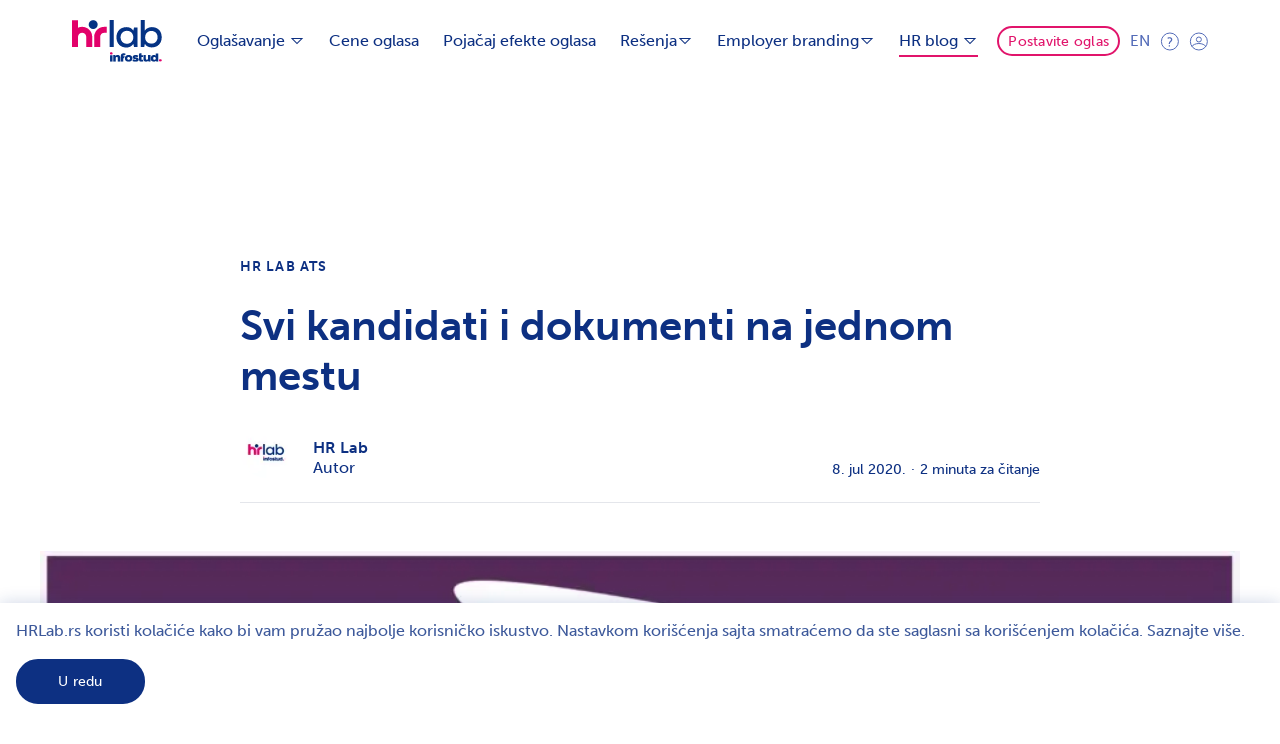

--- FILE ---
content_type: text/html; charset=utf-8
request_url: https://www.hrlab.rs/hr-blog/hr-lab-ats/svi-kandidati-i-dokumenti-na-jednom-mestu
body_size: 27665
content:
<!DOCTYPE html><html lang="sr"><head><meta charSet="utf-8"/><link rel="canonical" href="https://www.hrlab.rs/hr-blog/hr-lab-ats/svi-kandidati-i-dokumenti-na-jednom-mestu"/><meta property="og:type" content="website"/><meta property="og:url" content="https://www.hrlab.rs/hr-blog/hr-lab-ats/svi-kandidati-i-dokumenti-na-jednom-mestu"/><meta name="twitter:card" content="summary_large_image"/><meta name="viewport" content="width=device-width, initial-scale=1"/><meta name="msapplication-TileColor" content="#0D3082"/><meta name="theme-color" content="#ffffff"/><link rel="alternate" hrefLang="en" href="https://www.hrlab.rs/en/hr-blog/[category]/[slug]/[[...id]]"/><link rel="alternate" hrefLang="sr" href="https://www.hrlab.rs/hr-blog/[category]/[slug]/[[...id]]"/><script type="application/ld+json">[{"@context":"https://schema.org","@type":"Organization","name":"HR Lab","url":"https://www.hrlab.rs","logo":"https://www.hrlab.rs/images/icon.png"},{"@context":"https://schema.org","@type":"BreadcrumbList","itemListElement":[{"@type":"ListItem","position":1,"name":"HR Lab","item":"https://www.hrlab.rs/sr"},{"@type":"ListItem","position":2,"name":"Zapošljavanje i HR alati: istražite teme na blogu","item":"https://www.hrlab.rs/sr/hr-blog"},{"@type":"ListItem","position":3,"name":"HR Lab ATS","item":"https://www.hrlab.rs/sr/hr-blog/hr-lab-ats"},{"@type":"ListItem","position":4,"name":"Svi kandidati i dokumenti na jednom mestu ","item":"https://www.hrlab.rs/sr/hr-blog/hr-lab-ats/svi-kandidati-i-dokumenti-na-jednom-mestu"}]}]</script><title>Svi kandidati i dokumenti na jednom mestu  | Infostud HR Lab</title><meta property="og:title" content="Svi kandidati i dokumenti na jednom mestu  | Infostud HR Lab"/><meta name="twitter:title" content="Svi kandidati i dokumenti na jednom mestu  | Infostud HR Lab"/><meta name="description" content="HR Lab je platforma za sveobuhvatna HR rešenja u oblasti regrutacije i selekcije, privlačenja talenata i brendiranja poslodavaca."/><meta property="og:description" content="HR Lab je platforma za sveobuhvatna HR rešenja u oblasti regrutacije i selekcije, privlačenja talenata i brendiranja poslodavaca."/><meta name="twitter:description" content="HR Lab je platforma za sveobuhvatna HR rešenja u oblasti regrutacije i selekcije, privlačenja talenata i brendiranja poslodavaca."/><meta name="author" content="HR Lab"/><meta name="publish_date" content="2020-07-08T12:47:57"/><meta property="og:publish_date" content="2020-07-08T12:47:57"/><meta property="og:image" content="https://www.hrlab.rs/wp-content/uploads/2020/07/hrlab-featured-e1597318439263.png"/><meta name="twitter:image" content="https://www.hrlab.rs/wp-content/uploads/2020/07/hrlab-featured-e1597318439263.png"/><meta property="og:image:width" content="900"/><meta property="og:image:height" content="506"/><link rel="preload" as="image" imageSrcSet="/_next/image?url=https%3A%2F%2Fwww.hrlab.rs%2Fwp-content%2Fuploads%2F2020%2F07%2Fhrlab-featured-e1597318439263.png&amp;w=640&amp;q=75 640w, /_next/image?url=https%3A%2F%2Fwww.hrlab.rs%2Fwp-content%2Fuploads%2F2020%2F07%2Fhrlab-featured-e1597318439263.png&amp;w=750&amp;q=75 750w, /_next/image?url=https%3A%2F%2Fwww.hrlab.rs%2Fwp-content%2Fuploads%2F2020%2F07%2Fhrlab-featured-e1597318439263.png&amp;w=828&amp;q=75 828w, /_next/image?url=https%3A%2F%2Fwww.hrlab.rs%2Fwp-content%2Fuploads%2F2020%2F07%2Fhrlab-featured-e1597318439263.png&amp;w=1080&amp;q=75 1080w, /_next/image?url=https%3A%2F%2Fwww.hrlab.rs%2Fwp-content%2Fuploads%2F2020%2F07%2Fhrlab-featured-e1597318439263.png&amp;w=1200&amp;q=75 1200w, /_next/image?url=https%3A%2F%2Fwww.hrlab.rs%2Fwp-content%2Fuploads%2F2020%2F07%2Fhrlab-featured-e1597318439263.png&amp;w=1920&amp;q=75 1920w, /_next/image?url=https%3A%2F%2Fwww.hrlab.rs%2Fwp-content%2Fuploads%2F2020%2F07%2Fhrlab-featured-e1597318439263.png&amp;w=2048&amp;q=75 2048w, /_next/image?url=https%3A%2F%2Fwww.hrlab.rs%2Fwp-content%2Fuploads%2F2020%2F07%2Fhrlab-featured-e1597318439263.png&amp;w=3840&amp;q=75 3840w" imageSizes="100vw" fetchpriority="high"/><meta name="next-head-count" content="25"/><link rel="apple-touch-icon" sizes="180x180" href="/apple-touch-icon.png"/><link rel="icon" type="image/png" sizes="32x32" href="/favicon-32x32.png"/><link rel="icon" type="image/png" sizes="16x16" href="/favicon-16x16.png"/><link rel="manifest" href="/site.webmanifest"/><link rel="mask-icon" href="/safari-pinned-tab.svg" color="#1449BE"/><link rel="preconnect dns-prefetch" data-href="https://use.typekit.net"/><link rel="stylesheet" data-href="https://use.typekit.net/fhr7xxn.css"/><link rel="preconnect" href="https://use.typekit.net" crossorigin /><link data-next-font="" rel="preconnect" href="/" crossorigin="anonymous"/><link rel="preload" href="/_next/static/css/12c0345ad9e2ec16.css" as="style"/><link rel="stylesheet" href="/_next/static/css/12c0345ad9e2ec16.css" data-n-g=""/><noscript data-n-css=""></noscript><script defer="" nomodule="" src="/_next/static/chunks/polyfills-78c92fac7aa8fdd8.js"></script><script src="/_next/static/chunks/webpack-4a40afd5bf2c54aa.js" defer=""></script><script src="/_next/static/chunks/framework-a2363dd3c3dbe572.js" defer=""></script><script src="/_next/static/chunks/main-0aac0628fbd20043.js" defer=""></script><script src="/_next/static/chunks/pages/_app-9c20e1a0a545fc93.js" defer=""></script><script src="/_next/static/chunks/1831-0d3a18ab993d2694.js" defer=""></script><script src="/_next/static/chunks/6661-8ee9dc50fb79a881.js" defer=""></script><script src="/_next/static/chunks/3070-8bc2a9e8f0c7af4e.js" defer=""></script><script src="/_next/static/chunks/9755-061b552454cdabd4.js" defer=""></script><script src="/_next/static/chunks/6492-03773dafb1ba4ca5.js" defer=""></script><script src="/_next/static/chunks/9141-f17a982e8ebeea2e.js" defer=""></script><script src="/_next/static/chunks/973-88b69c9ca3ff6e6f.js" defer=""></script><script src="/_next/static/chunks/pages/hr-blog/%5Bcategory%5D/%5Bslug%5D/%5B%5B...id%5D%5D-e5e0dae3af7a930c.js" defer=""></script><script src="/_next/static/YbrqCF47ApAOBrVnjvj0F/_buildManifest.js" defer=""></script><script src="/_next/static/YbrqCF47ApAOBrVnjvj0F/_ssgManifest.js" defer=""></script><style data-styled="" data-styled-version="5.3.11">:root{--white:#fff;--black:#000;--transparent:transparent;--purple-100:#EBE7F9;--purple-200:#DCD3F3;--purple-300:#C9B7EB;--purple-400:#B799E1;--purple-450:#7759bc;--purple-500:#A980D6;--purple-600:#8A55AF;--purple-700:#6F448D;--purple-750:#4f327f;--purple-800:#52356B;--purple-900:#332c7b;--blue-50:#EFF4FD;--blue-100:#E0EAFE;--blue-150:#D0DDFA;--blue-200:#B1C7F7;--blue-300:#92AEEC;--blue-400:#7296E8;--blue-500:#537BD5;--blue-600:#2A5ED0;--blue-700:#1449BE;--blue-800:#0F3A9F;--blue-900:#0D3082;--blue-950:#031A6A;--pink-50:#FCEDF0;--pink-100:#F7C9D5;--pink-200:#F2A5BC;--pink-300:#EE81A4;--pink-400:#E95D8F;--pink-500:#E5397C;--pink-600:#E1146B;--pink-700:#B80C59;--pink-800:#8E0545;--pink-900:#610130;--fuchsia-50:#FCEDF0;--fuchsia-100:#F7C9D5;--fuchsia-200:#F2A5BC;--fuchsia-300:#EE81A4;--fuchsia-400:#E95D8F;--fuchsia-500:#E5397C;--fuchsia-600:#E2016A;--fuchsia-700:#B80C59;--fuchsia-800:#8E0545;--fuchsia-900:#610130;--melon-200:#FFECEB;--melon-300:#FFE4E1;--melon-400:#FECDC9;--melon-500:#EFB2AD;--melon-600:#DE9690;--melon-700:#CD7A74;--yellow-100:#FFFBEE;--yellow-300:#FEF2D2;--yellow-400:#FFE5A0;--yellow-450:#FFDB78;--yellow-500:#FFD752;--yellow-600:#FFCD44;--yellow-700:#FFC01D;--gray-50:#f7f7fb;--gray-100:#E4E6EB;--gray-200:#D4D7DE;--gray-300:#C3C7D1;--gray-400:#B3B8C4;--gray-500:#939AAB;--gray-600:#727B91;--gray-700:#525D77;--gray-800:#40495F;--gray-900:#303749;--gray-950:#1E232E;--blue-opacity-020:rgba(13,48,130,0.2);--blue-opacity-065:rgba(13,48,130,0.65);--blue-opacity-090:rgba(13,48,130,0.9);--magenta-400:#bf26e4;--magenta-500:#b900b4;--magenta-600:#c71e61;--red-300:#d95674;--red-400:#eb5f5e;--red-500:#f50000;--orange-300:#e87a37;--orange-400:#d07944;--orange-500:#f26b1d;--orange-600:#cb6c23;--orange-700:#bf4b26;--green-500:#00eb49;--green-700:#4bc06e;--green-800:#32A39C;--brown-400:#333;--brown-500:#1a1a1a;--black-opacity-005:rgba(0,0,0,0.05);--black-opacity-015:rgba(0,0,0,0.15);--black-opacity-025:rgba(0,0,0,0.25);--black-opacity-04:rgba(0,0,0,0.4);--black-opacity-06:rgba(0,0,0,0.6);--black-opacity-07:rgba(0,0,0,0.7);--black-opacity-085:rgba(0,0,0,0.85);--border-radius-large:20px;--border-radius-small:12px;}/*!sc*/
::selection{background:var(--blue-900);color:var(--white);}/*!sc*/
i[class^="icon-"]{-moz-osx-font-smoothing:grayscale;-webkit-font-smoothing:antialiased;display:inline-block;font-style:normal;font-variant:normal;text-rendering:auto;line-height:1;}/*!sc*/
html{font-family:museo-sans;-webkit-scroll-behavior:smooth;-moz-scroll-behavior:smooth;-ms-scroll-behavior:smooth;scroll-behavior:smooth;}/*!sc*/
*:focus:not(.focus-visible){outline:none;}/*!sc*/
.focus-visible{outline:var(--blue-300) solid 2px;outline-offset:2px;}/*!sc*/
span.yellow-highlight,span.dark-yellow-highlight,span.white-highlight{-webkit-text-decoration-line:underline;text-decoration-line:underline;-webkit-text-decoration-skip-ink:none;text-decoration-skip-ink:none;text-underline-offset:-0.3em;-webkit-text-decoration-thickness:0.6em;text-decoration-thickness:0.6em;}/*!sc*/
span.yellow-highlight{-webkit-text-decoration-color:var(--yellow-500);text-decoration-color:var(--yellow-500);}/*!sc*/
span.white-highlight{-webkit-text-decoration-color:var(--white);text-decoration-color:var(--white);}/*!sc*/
data-styled.g1[id="sc-global-fubWaR1"]{content:"sc-global-fubWaR1,"}/*!sc*/
.hKfsNZ{margin:0 auto;width:100%;padding:0 24px;z-index:10;}/*!sc*/
@media (min-width:1200px){.hKfsNZ{width:1136px;padding:0;}}/*!sc*/
data-styled.g2[id="sc-b5c1ad56-0"]{content:"hKfsNZ,"}/*!sc*/
.dTdGDC{display:none;}/*!sc*/
@media (min-width:370px){.dTdGDC{display:-webkit-box;display:-webkit-flex;display:-ms-flexbox;display:flex;-webkit-box-pack:center;-webkit-justify-content:center;-ms-flex-pack:center;justify-content:center;}}/*!sc*/
data-styled.g3[id="sc-a51ef996-0"]{content:"dTdGDC,"}/*!sc*/
.cLpyHK{margin-bottom:32px;display:inline-block !important;}/*!sc*/
@media (min-width:1200px){.cLpyHK{display:none !important;}}/*!sc*/
data-styled.g4[id="sc-a51ef996-1"]{content:"cLpyHK,"}/*!sc*/
.jgqNdW{display:none !important;margin-bottom:48px;}/*!sc*/
@media (min-width:1200px){.jgqNdW{display:inline-block !important;}}/*!sc*/
data-styled.g5[id="sc-a51ef996-2"]{content:"jgqNdW,"}/*!sc*/
.jWXiCU{position:absolute;top:0;left:0;width:100%;height:100%;background:var(--pink-600);z-index:-1;}/*!sc*/
data-styled.g14[id="sc-741a5b16-0"]{content:"jWXiCU,"}/*!sc*/
.jDwWrX{position:absolute;top:50%;left:50%;width:0;height:0;-webkit-transform:translate(-50%,-50%);-ms-transform:translate(-50%,-50%);transform:translate(-50%,-50%);border-radius:50%;-webkit-transition:all 0.7s linear;transition:all 0.7s linear;z-index:-1;}/*!sc*/
data-styled.g15[id="sc-741a5b16-1"]{content:"jDwWrX,"}/*!sc*/
.dHkaHh{position:relative;display:-webkit-inline-box;display:-webkit-inline-flex;display:-ms-inline-flexbox;display:inline-flex;-webkit-align-items:center;-webkit-box-align:center;-ms-flex-align:center;align-items:center;-webkit-box-pack:center;-webkit-justify-content:center;-ms-flex-pack:center;justify-content:center;height:45px;padding:0px 40px;font-family:inherit;font-size:14px;-webkit-letter-spacing:0.25px;-moz-letter-spacing:0.25px;-ms-letter-spacing:0.25px;letter-spacing:0.25px;color:var(--white);-webkit-text-decoration:none;text-decoration:none;line-height:1.4;cursor:pointer;outline:none !important;overflow:hidden;z-index:0;border-radius:35px;border:2px solid var(--pink-600);background:var(--pink-600);color:var(--pink-600);border:2px solid var(--pink-600);background:transparent;height:30px;padding:0 9px;-webkit-transition:all 0.4s linear;transition:all 0.4s linear;}/*!sc*/
.dHkaHh:hover,.dHkaHh:focus,.dHkaHh.focus-visible{color:var(--white);border:2px solid var(--pink-500);background-color:var(--pink-600);border:2px solid var(--pink-600);background:var(--pink-600);color:var(--white);}/*!sc*/
.dHkaHh:hover .sc-741a5b16-1,.dHkaHh:focus .sc-741a5b16-1,.dHkaHh.focus-visible .sc-741a5b16-1{width:400px;height:400px;}/*!sc*/
.dHkaHh[disabled]{pointer-events:none;opacity:0.5;}/*!sc*/
.dHkaHh.focus-visible{box-shadow:0 0 0 3px var(--blue-300) !important;}/*!sc*/
.dHkaHh .sc-741a5b16-0{background:var(--transparent);}/*!sc*/
.dHkaHh .sc-741a5b16-1{background-color:var(--pink-600);}/*!sc*/
data-styled.g16[id="sc-741a5b16-2"]{content:"dHkaHh,"}/*!sc*/
.ljqtiA{display:-webkit-box;display:-webkit-flex;display:-ms-flexbox;display:flex;-webkit-align-items:start;-webkit-box-align:start;-ms-flex-align:start;align-items:start;-webkit-box-pack:center;-webkit-justify-content:center;-ms-flex-pack:center;justify-content:center;row-gap:24px;}/*!sc*/
.ljqtiA img{margin:0px 8px;}/*!sc*/
.ljqtiA .row-top,.ljqtiA .row-bottom{display:-webkit-box;display:-webkit-flex;display:-ms-flexbox;display:flex;-webkit-align-items:center;-webkit-box-align:center;-ms-flex-align:center;align-items:center;}/*!sc*/
.ljqtiA #dina-card{padding:6px;background:"transparent";}/*!sc*/
.ljqtiA #id-check{margin:0;}/*!sc*/
@media (max-width:856px){.ljqtiA{-webkit-flex-direction:column;-ms-flex-direction:column;flex-direction:column;-webkit-align-items:center;-webkit-box-align:center;-ms-flex-align:center;align-items:center;text-align:center;}.ljqtiA .row-top{display:-webkit-box;display:-webkit-flex;display:-ms-flexbox;display:flex;-webkit-align-items:center;-webkit-box-align:center;-ms-flex-align:center;align-items:center;width:100%;-webkit-box-pack:center;-webkit-justify-content:center;-ms-flex-pack:center;justify-content:center;}.ljqtiA .row-bottom{display:-webkit-box;display:-webkit-flex;display:-ms-flexbox;display:flex;max-width:260px;width:100%;-webkit-box-pack:justify;-webkit-justify-content:space-between;-ms-flex-pack:justify;justify-content:space-between;}}/*!sc*/
data-styled.g19[id="sc-1c5bb633-0"]{content:"ljqtiA,"}/*!sc*/
.fMIkW a{-webkit-text-decoration:none;text-decoration:none;}/*!sc*/
data-styled.g20[id="sc-48237e9c-0"]{content:"fMIkW,"}/*!sc*/
.fXpUGU{position:relative;display:-webkit-box;display:-webkit-flex;display:-ms-flexbox;display:flex;-webkit-align-items:center;-webkit-box-align:center;-ms-flex-align:center;align-items:center;font-weight:700;font-size:16px;color:var(--blue-900);}/*!sc*/
data-styled.g21[id="sc-48237e9c-1"]{content:"fXpUGU,"}/*!sc*/
.dTfdZW{display:-webkit-box;display:-webkit-flex;display:-ms-flexbox;display:flex;-webkit-box-pack:end;-webkit-justify-content:flex-end;-ms-flex-pack:end;justify-content:flex-end;font-size:24px;color:var(--blue-500);}/*!sc*/
data-styled.g22[id="sc-48237e9c-2"]{content:"dTfdZW,"}/*!sc*/
.jgwIHI{display:grid;grid-template-columns:auto 1fr;cursor:pointer;}/*!sc*/
.jgwIHI:not(:last-child){margin-bottom:24px;}/*!sc*/
.jgwIHI:focus,.jgwIHI:active{outline:none;}/*!sc*/
data-styled.g23[id="sc-48237e9c-3"]{content:"jgwIHI,"}/*!sc*/
.imJmfh:not(:last-child){margin-bottom:24px;}/*!sc*/
.imJmfh .sc-48237e9c-3{margin-bottom:0;}/*!sc*/
data-styled.g24[id="sc-48237e9c-4"]{content:"imJmfh,"}/*!sc*/
.enipKX{padding:16px 30px 60px;background:var(--gray-950);color:var(--white);}/*!sc*/
data-styled.g28[id="sc-58f46d85-0"]{content:"enipKX,"}/*!sc*/
.lhvrOl{position:relative;width:100%;height:100px;display:grid;place-items:center;margin-block:10px 60px;}/*!sc*/
.lhvrOl img{width:142px;height:80px;}/*!sc*/
.lhvrOl .inspira,.lhvrOl a{height:80px;background-color:var(--gray-950);padding-inline:10px;z-index:2;}/*!sc*/
.lhvrOl::after{content:"";position:absolute;top:121px;height:2px;width:100%;background:#4d4d4d;z-index:1;}/*!sc*/
@media (min-width:600px){.lhvrOl::after{top:74px;}}/*!sc*/
data-styled.g29[id="sc-58f46d85-1"]{content:"lhvrOl,"}/*!sc*/
.ehxwne{display:grid;grid-template-columns:1fr;-webkit-box-pack:center;-webkit-justify-content:center;-ms-flex-pack:center;justify-content:center;row-gap:60px;}/*!sc*/
.ehxwne .company-logo{width:min(100%,70px);}/*!sc*/
.ehxwne .company-logo img{width:100%;max-height:40px;object-fit:contain;justify-self:center;}/*!sc*/
@media (min-width:600px){.ehxwne .company-logo{width:min(100%,90px);}}/*!sc*/
@media (min-width:1152px){.ehxwne{grid-template-columns:max-content 500px;-webkit-box-pack:space-around;-webkit-justify-content:space-around;-ms-flex-pack:space-around;justify-content:space-around;-webkit-align-items:flex-end;-webkit-box-align:flex-end;-ms-flex-align:flex-end;align-items:flex-end;}}/*!sc*/
data-styled.g30[id="sc-58f46d85-2"]{content:"ehxwne,"}/*!sc*/
.gwxund{max-width:500px;margin:0 auto;}/*!sc*/
.gwxund .first-group{width:100%;display:-webkit-box;display:-webkit-flex;display:-ms-flexbox;display:flex;-webkit-flex-wrap:wrap;-ms-flex-wrap:wrap;flex-wrap:wrap;-webkit-align-items:center;-webkit-box-align:center;-ms-flex-align:center;align-items:center;-webkit-box-pack:justify;-webkit-justify-content:space-between;-ms-flex-pack:justify;justify-content:space-between;}/*!sc*/
.gwxund .second-group{width:"100%";margin-top:30px;display:-webkit-box;display:-webkit-flex;display:-ms-flexbox;display:flex;-webkit-flex-wrap:wrap;-ms-flex-wrap:wrap;flex-wrap:wrap;-webkit-align-items:center;-webkit-box-align:center;-ms-flex-align:center;align-items:center;-webkit-box-pack:center;-webkit-justify-content:center;-ms-flex-pack:center;justify-content:center;gap:24px;}/*!sc*/
@media (min-width:410px){.gwxund .second-group{-webkit-box-pack:justify;-webkit-justify-content:space-between;-ms-flex-pack:justify;justify-content:space-between;}}/*!sc*/
data-styled.g31[id="sc-58f46d85-3"]{content:"gwxund,"}/*!sc*/
.fhnyfp{position:relative;}/*!sc*/
.fhnyfp .first-group{width:"100%";display:-webkit-box;display:-webkit-flex;display:-ms-flexbox;display:flex;-webkit-box-pack:center;-webkit-justify-content:center;-ms-flex-pack:center;justify-content:center;-webkit-align-items:center;-webkit-box-align:center;-ms-flex-align:center;align-items:center;}/*!sc*/
.fhnyfp .first-group .company-logo:first-child{width:130px;max-height:unset;}/*!sc*/
.fhnyfp .second-group{margin-top:30px;display:-webkit-box;display:-webkit-flex;display:-ms-flexbox;display:flex;-webkit-flex-wrap:wrap;-ms-flex-wrap:wrap;flex-wrap:wrap;-webkit-align-items:center;-webkit-box-align:center;-ms-flex-align:center;align-items:center;-webkit-box-pack:center;-webkit-justify-content:center;-ms-flex-pack:center;justify-content:center;gap:24px;}/*!sc*/
.fhnyfp .third-group{margin-top:30px;display:-webkit-box;display:-webkit-flex;display:-ms-flexbox;display:flex;-webkit-flex-wrap:wrap;-ms-flex-wrap:wrap;flex-wrap:wrap;-webkit-align-items:center;-webkit-box-align:center;-ms-flex-align:center;align-items:center;-webkit-box-pack:center;-webkit-justify-content:center;-ms-flex-pack:center;justify-content:center;gap:24px;}/*!sc*/
.fhnyfp .third-group .company-logo{width:110px;}/*!sc*/
.fhnyfp .third-group .company-logo img{width:100%;max-height:unset;}/*!sc*/
.fhnyfp::after{content:"";position:absolute;bottom:-35px;height:2px;width:100%;background:#4d4d4d;z-index:1;}/*!sc*/
@media (min-width:600px){.fhnyfp .third-group .company-logo{width:130px;max-height:unset;}}/*!sc*/
@media (min-width:1152px){.fhnyfp::after{display:none;}}/*!sc*/
data-styled.g32[id="sc-58f46d85-4"]{content:"fhnyfp,"}/*!sc*/
.igdahO{z-index:10;}/*!sc*/
data-styled.g33[id="sc-f9c0524a-0"]{content:"igdahO,"}/*!sc*/
.fWKebC{padding:24px;background:linear-gradient(180deg,var(--white) 0%,var(--gray-50) 100%);}/*!sc*/
@media (min-width:1000px){.fWKebC{padding:32px 116px;}}/*!sc*/
data-styled.g34[id="sc-f9c0524a-1"]{content:"fWKebC,"}/*!sc*/
.dnonxn{margin-bottom:24px;display:-webkit-box;display:-webkit-flex;display:-ms-flexbox;display:flex;-webkit-box-pack:center;-webkit-justify-content:center;-ms-flex-pack:center;justify-content:center;}/*!sc*/
@media (min-width:600px){.dnonxn{margin-bottom:32px;-webkit-box-pack:start;-webkit-justify-content:flex-start;-ms-flex-pack:start;justify-content:flex-start;}}/*!sc*/
data-styled.g35[id="sc-f9c0524a-2"]{content:"dnonxn,"}/*!sc*/
.dVpAIE{aspect-ratio:2.1;max-width:80px;}/*!sc*/
@media (min-width:1000px){.dVpAIE{max-width:unset;}}/*!sc*/
data-styled.g36[id="sc-f9c0524a-3"]{content:"dVpAIE,"}/*!sc*/
.daMPYW{display:none;margin-bottom:46px;}/*!sc*/
@media (min-width:1000px){.daMPYW{display:-webkit-box;display:-webkit-flex;display:-ms-flexbox;display:flex;}}/*!sc*/
data-styled.g37[id="sc-f9c0524a-4"]{content:"daMPYW,"}/*!sc*/
.fFkccR{-webkit-flex:1 0;-ms-flex:1 0;flex:1 0;max-width:340px;padding-right:20px;}/*!sc*/
data-styled.g38[id="sc-f9c0524a-5"]{content:"fFkccR,"}/*!sc*/
.jUxZJX{margin-bottom:12px;font-weight:700;color:var(--blue-900);}/*!sc*/
data-styled.g39[id="sc-f9c0524a-6"]{content:"jUxZJX,"}/*!sc*/
.egTZER{display:block;color:var(--gray-600);}/*!sc*/
.egTZER:not(:last-child){margin-bottom:8px;}/*!sc*/
.egTZER a{color:inherit;-webkit-text-decoration:none;text-decoration:none;-webkit-transition:opacity 0.2s ease;transition:opacity 0.2s ease;}/*!sc*/
.egTZER a:hover{opacity:0.65;}/*!sc*/
data-styled.g41[id="sc-f9c0524a-8"]{content:"egTZER,"}/*!sc*/
.fbnJkx{display:none;font-size:12px;line-height:14px;color:var(--gray-600);}/*!sc*/
@media (min-width:1000px){.fbnJkx{display:inherit;}}/*!sc*/
data-styled.g42[id="sc-f9c0524a-9"]{content:"fbnJkx,"}/*!sc*/
.iBlaMa{display:-webkit-box;display:-webkit-flex;display:-ms-flexbox;display:flex;-webkit-align-items:flex-end;-webkit-box-align:flex-end;-ms-flex-align:flex-end;align-items:flex-end;}/*!sc*/
data-styled.g43[id="sc-f9c0524a-10"]{content:"iBlaMa,"}/*!sc*/
.OImhv{display:-webkit-box;display:-webkit-flex;display:-ms-flexbox;display:flex;}/*!sc*/
data-styled.g44[id="sc-f9c0524a-11"]{content:"OImhv,"}/*!sc*/
.bLBZeh{margin:8px 0;height:1px;background-color:var(--black-opacity-015);}/*!sc*/
data-styled.g45[id="sc-f9c0524a-12"]{content:"bLBZeh,"}/*!sc*/
.hvSMPu{-webkit-flex:1;-ms-flex:1;flex:1;}/*!sc*/
data-styled.g46[id="sc-f9c0524a-13"]{content:"hvSMPu,"}/*!sc*/
.IANoB{margin-left:16px;}/*!sc*/
.IANoB a{color:inherit;-webkit-text-decoration:none;text-decoration:none;}/*!sc*/
data-styled.g47[id="sc-f9c0524a-14"]{content:"IANoB,"}/*!sc*/
.kqdaet{min-width:100px;opacity:1 !important;color:var(--blue-700);}/*!sc*/
.kqdaet a{color:inherit;-webkit-transition:opacity 0.2s ease;transition:opacity 0.2s ease;}/*!sc*/
.kqdaet a:hover{opacity:0.65;}/*!sc*/
.kqdaet i{font-size:32px;}/*!sc*/
data-styled.g48[id="sc-f9c0524a-15"]{content:"kqdaet,"}/*!sc*/
.laLep{display:block;font-size:14px;line-height:1.5;margin-bottom:24px;color:var(--gray-600);}/*!sc*/
@media (min-width:1000px){.laLep{display:none;}}/*!sc*/
data-styled.g49[id="sc-f9c0524a-16"]{content:"laLep,"}/*!sc*/
.hAFVBW{font-size:14px;}/*!sc*/
@media (min-width:1000px){.hAFVBW{display:none;}}/*!sc*/
data-styled.g50[id="sc-f9c0524a-17"]{content:"hAFVBW,"}/*!sc*/
.eaygIZ{color:var(--blue-700);text-align:center;margin-bottom:24px;}/*!sc*/
.eaygIZ a{color:inherit;}/*!sc*/
.eaygIZ a:not(:last-child){margin-right:24px;}/*!sc*/
.eaygIZ i{font-size:32px;}/*!sc*/
data-styled.g51[id="sc-f9c0524a-18"]{content:"eaygIZ,"}/*!sc*/
.bnkJmu{text-align:center;margin-bottom:16px;font-size:14px;color:var(--gray-600);}/*!sc*/
.bnkJmu a{color:inherit;-webkit-text-decoration:none;text-decoration:none;}/*!sc*/
data-styled.g53[id="sc-f9c0524a-20"]{content:"bnkJmu,"}/*!sc*/
.iQpujP{margin-bottom:24px;}/*!sc*/
@media (min-width:1000px){.iQpujP{display:none;}}/*!sc*/
data-styled.g54[id="sc-f9c0524a-21"]{content:"iQpujP,"}/*!sc*/
.hdGDoZ{margin-top:24px;}/*!sc*/
@media (min-width:1000px){.hdGDoZ{margin-top:32px;}}/*!sc*/
data-styled.g55[id="sc-f9c0524a-22"]{content:"hdGDoZ,"}/*!sc*/
.ilbhBU{padding-bottom:5px;-webkit-transition:opacity 0.2s ease;transition:opacity 0.2s ease;}/*!sc*/
.ilbhBU a{color:inherit;-webkit-text-decoration:none;text-decoration:none;-webkit-transition:opacity 0.2s ease;transition:opacity 0.2s ease;}/*!sc*/
.ilbhBU i{position:relative;top:1px;}/*!sc*/
.jGqCOX{padding-bottom:5px;-webkit-transition:opacity 0.2s ease;transition:opacity 0.2s ease;border-bottom:2px solid var(--pink-600);}/*!sc*/
.jGqCOX a{color:inherit;-webkit-text-decoration:none;text-decoration:none;-webkit-transition:opacity 0.2s ease;transition:opacity 0.2s ease;}/*!sc*/
.jGqCOX i{position:relative;top:1px;}/*!sc*/
data-styled.g56[id="sc-fb9ae450-0"]{content:"ilbhBU,jGqCOX,"}/*!sc*/
.jLTNgX{display:inline-block;-webkit-align-items:center;-webkit-box-align:center;-ms-flex-align:center;align-items:center;padding:9px 0;font-size:16px;color:var(--blue-900);cursor:default;outline:none !important;}/*!sc*/
.jLTNgX:not(:last-child){margin-right:24px;}/*!sc*/
.jLTNgX:hover .sc-fb9ae450-0{opacity:0.8;}/*!sc*/
.jLTNgX:hover.focus-visible .sc-fb9ae450-0{outline:var(--blue-300) solid 2px;outline-offset:2px;}/*!sc*/
data-styled.g57[id="sc-fb9ae450-1"]{content:"jLTNgX,"}/*!sc*/
.guLheb{position:relative;display:-webkit-box;display:-webkit-flex;display:-ms-flexbox;display:flex;-webkit-align-items:center;-webkit-box-align:center;-ms-flex-align:center;align-items:center;-webkit-box-pack:justify;-webkit-justify-content:space-between;-ms-flex-pack:justify;justify-content:space-between;width:100%;-webkit-perspective:200px;-moz-perspective:200px;-ms-perspective:200px;perspective:200px;}/*!sc*/
@media (min-width:1200px){.guLheb{width:1136px;}}/*!sc*/
data-styled.g64[id="sc-b29214e-0"]{content:"guLheb,"}/*!sc*/
.hawOZM{margin-right:10px;width:80px;}/*!sc*/
@media (min-width:400px){.hawOZM{margin-right:35px;}}/*!sc*/
@media (min-width:1200px){.hawOZM{width:90px;}}/*!sc*/
data-styled.g65[id="sc-b29214e-1"]{content:"hawOZM,"}/*!sc*/
.iPJzjs{display:-webkit-box;display:-webkit-flex;display:-ms-flexbox;display:flex;}/*!sc*/
data-styled.g66[id="sc-b29214e-2"]{content:"iPJzjs,"}/*!sc*/
.bNEScR{display:none;-webkit-align-items:center;-webkit-box-align:center;-ms-flex-align:center;align-items:center;}/*!sc*/
@media (min-width:1200px){.bNEScR{display:-webkit-box;display:-webkit-flex;display:-ms-flexbox;display:flex;}}/*!sc*/
data-styled.g67[id="sc-b29214e-3"]{content:"bNEScR,"}/*!sc*/
.iAbUYL{margin-right:24px;font-size:16px;padding-bottom:5px;}/*!sc*/
.iAbUYL a{cursor:default;}/*!sc*/
.iAbUYL:hover{opacity:0.8;}/*!sc*/
.iAbUYL .faq-white,.iAbUYL .faq-pink,.iAbUYL .faq-blue{opacity:0;-webkit-transition:all 400ms ease;transition:all 400ms ease;}/*!sc*/
.iAbUYL .faq-blue{opacity:1;}/*!sc*/
.iAbUYL:hover .faq-pink{opacity:1;}/*!sc*/
data-styled.g69[id="sc-b29214e-5"]{content:"iAbUYL,"}/*!sc*/
.kVpmhZ{display:inherit;margin-left:10px;font-size:32px;color:#053384;cursor:pointer;border:none;background:none;padding:0;}/*!sc*/
@media (min-width:1200px){.kVpmhZ{display:none;}}/*!sc*/
data-styled.g70[id="sc-b29214e-6"]{content:"kVpmhZ,"}/*!sc*/
.hLLccV{display:-webkit-box;display:-webkit-flex;display:-ms-flexbox;display:flex;-webkit-box-pack:center;-webkit-justify-content:center;-ms-flex-pack:center;justify-content:center;padding:32px 24px;color:var(--blue-900);font-size:15px;-webkit-transition:background 500ms ease;transition:background 500ms ease;}/*!sc*/
@media (max-width:400px){}/*!sc*/
@media (min-width:1200px){.hLLccV{padding:20px 0;}}/*!sc*/
data-styled.g71[id="sc-b29214e-7"]{content:"hLLccV,"}/*!sc*/
.iGUkCB{display:-webkit-box;display:-webkit-flex;display:-ms-flexbox;display:flex;-webkit-align-items:center;-webkit-box-align:center;-ms-flex-align:center;align-items:center;}/*!sc*/
.iGUkCB img{display:none;margin-left:10px;cursor:pointer;}/*!sc*/
@media (min-width:1200px){.iGUkCB img{display:block;}}/*!sc*/
data-styled.g82[id="sc-b29214e-18"]{content:"iGUkCB,"}/*!sc*/
.ggOxab{display:none;margin-left:10px;border:none;background:none;font-family:inherit;font-size:inherit;text-transform:uppercase;cursor:pointer;-webkit-transition:opacity 0.4s ease;transition:opacity 0.4s ease;color:#536bb8;}/*!sc*/
@media (min-width:1200px){.ggOxab{display:block;}}/*!sc*/
.ggOxab:hover{color:var(--pink-600);}/*!sc*/
data-styled.g83[id="sc-b29214e-19"]{content:"ggOxab,"}/*!sc*/
.cTHZYN{position:-webkit-sticky;position:sticky;top:0;left:0;right:0;z-index:100;}/*!sc*/
data-styled.g89[id="sc-88f83c85-0"]{content:"cTHZYN,"}/*!sc*/
.fHuTnx{display:none;}/*!sc*/
data-styled.g95[id="sc-9abbf42a-0"]{content:"fHuTnx,"}/*!sc*/
.jNDnvd{left:-999px;position:absolute;top:auto;width:1px;height:1px;overflow:hidden;z-index:-999;}/*!sc*/
.jNDnvd:focus,.jNDnvd:active{width:auto;height:auto;overflow:auto;padding:10px 15px;color:var(--gray-900);background-color:var(--white);left:20px;top:20px;border:4px solid var(--blue-900);-webkit-text-decoration:none;text-decoration:none;outline:none;z-index:999;}/*!sc*/
data-styled.g96[id="sc-9abbf42a-1"]{content:"jNDnvd,"}/*!sc*/
.evERti{position:relative;}/*!sc*/
data-styled.g97[id="sc-9abbf42a-2"]{content:"evERti,"}/*!sc*/
.hIeIcX{min-height:100vh;display:grid;grid-template-rows:auto auto 1fr auto;-webkit-font-smoothing:antialiased;-moz-osx-font-smoothing:grayscale;}/*!sc*/
.hIeIcX p a{-webkit-text-decoration:none;text-decoration:none;color:inherit;border-bottom:4px solid var(--white);-webkit-transition:all 0.2s ease;transition:all 0.2s ease;}/*!sc*/
.hIeIcX p a:hover,.hIeIcX p a:focus{border-bottom-color:var(--pink-600);}/*!sc*/
data-styled.g98[id="sc-9abbf42a-3"]{content:"hIeIcX,"}/*!sc*/
.cKGgSc{position:relative;}/*!sc*/
data-styled.g99[id="sc-9abbf42a-4"]{content:"cKGgSc,"}/*!sc*/
.dLdSvS{outline:none;margin-top:-105px;}/*!sc*/
@media (min-width:1200px){.dLdSvS{margin-top:-85px;}}/*!sc*/
data-styled.g100[id="sc-501a12d-0"]{content:"dLdSvS,"}/*!sc*/
.boXxOp{display:block;margin-top:12px;margin-bottom:8px;font-weight:700;font-size:12px;-webkit-letter-spacing:0.08em;-moz-letter-spacing:0.08em;-ms-letter-spacing:0.08em;letter-spacing:0.08em;text-transform:uppercase;color:var(--pink-600);}/*!sc*/
data-styled.g124[id="sc-407a65dd-0"]{content:"boXxOp,"}/*!sc*/
.dKLqcn{display:block;font-weight:700;font-size:14px;line-height:1.25;color:var(--blue-900);}/*!sc*/
.dKLqcn a{color:inherit;-webkit-text-decoration:inherit;text-decoration:inherit;}/*!sc*/
.dKLqcn a::after{content:"";position:absolute;top:0;bottom:0;left:0;right:0;border-radius:8px;}/*!sc*/
data-styled.g125[id="sc-407a65dd-1"]{content:"dKLqcn,"}/*!sc*/
.fBnurN{border-radius:6px;-webkit-transition:opacity 0.3s ease;transition:opacity 0.3s ease;}/*!sc*/
.fBnurN img{object-fit:contain;object-position:center;}/*!sc*/
data-styled.g126[id="sc-407a65dd-2"]{content:"fBnurN,"}/*!sc*/
.cAGSlM{display:none;-webkit-box-orient:vertical;-webkit-line-clamp:4;overflow:hidden;font-size:16px;line-height:1.5;color:var(--blue-900);}/*!sc*/
data-styled.g127[id="sc-407a65dd-3"]{content:"cAGSlM,"}/*!sc*/
.sdFee{position:relative;display:grid;grid-template-rows:auto auto 1fr auto;}/*!sc*/
.sdFee:hover .sc-407a65dd-2{opacity:0.8;}/*!sc*/
data-styled.g128[id="sc-407a65dd-4"]{content:"sdFee,"}/*!sc*/
.yePnx{position:absolute;width:100%;height:100%;background-image:url("../../images/noise.webp");opacity:0.75;pointer-events:none;mix-blend-mode:multiply;}/*!sc*/
data-styled.g157[id="sc-17d371d2-0"]{content:"yePnx,"}/*!sc*/
.kUniya{position:relative;height:100%;width:100%;}/*!sc*/
data-styled.g192[id="sc-7c8b04e9-0"]{content:"kUniya,"}/*!sc*/
.jNZljf{position:relative;background:var(--blue-400);overflow:hidden;}/*!sc*/
data-styled.g193[id="sc-7c8b04e9-1"]{content:"jNZljf,"}/*!sc*/
.gXcdUk{padding:60px 0;}/*!sc*/
@media (min-width:700px){.gXcdUk{padding:40px 0;}}/*!sc*/
data-styled.g194[id="sc-7c8b04e9-2"]{content:"gXcdUk,"}/*!sc*/
.jbGBEp{position:relative;}/*!sc*/
@media (min-width:700px){.jbGBEp{display:-webkit-box;display:-webkit-flex;display:-ms-flexbox;display:flex;-webkit-align-items:center;-webkit-box-align:center;-ms-flex-align:center;align-items:center;}}/*!sc*/
data-styled.g195[id="sc-7c8b04e9-3"]{content:"jbGBEp,"}/*!sc*/
.gcVnSj{margin-bottom:25px;line-height:1.2em;font-size:22px;color:var(--white);}/*!sc*/
@media (min-width:600px){.gcVnSj{font-size:22px;}}/*!sc*/
@media (min-width:700px){.gcVnSj{font-size:28px;-webkit-flex:1;-ms-flex:1;flex:1;margin-bottom:0;margin-right:40px;}}/*!sc*/
data-styled.g196[id="sc-7c8b04e9-4"]{content:"gcVnSj,"}/*!sc*/
.gkqYky{position:relative;display:-webkit-box;display:-webkit-flex;display:-ms-flexbox;display:flex;font-size:16px;padding:5px 5px 5px 20px;background:var(--white);border-radius:25px;}/*!sc*/
@media (min-width:700px){.gkqYky{width:40%;}}/*!sc*/
data-styled.g197[id="sc-7c8b04e9-5"]{content:"gkqYky,"}/*!sc*/
.iOVOZr{position:relative;-webkit-flex:1;-ms-flex:1;flex:1;margin-right:10px;outline:none;color:var(--blue-900);}/*!sc*/
.iOVOZr.iOVOZr.focus-visible{outline:none;}/*!sc*/
.iOVOZr::-webkit-input-placeholder{color:var(--blue-200);}/*!sc*/
.iOVOZr::-moz-placeholder{color:var(--blue-200);}/*!sc*/
.iOVOZr:-ms-input-placeholder{color:var(--blue-200);}/*!sc*/
.iOVOZr::placeholder{color:var(--blue-200);}/*!sc*/
.iOVOZr:-internal-autofill-selected,.iOVOZr:-webkit-autofill,.iOVOZr:-webkit-autofill:hover,.iOVOZr:-webkit-autofill:focus,.iOVOZr:-webkit-autofill:active{-webkit-box-shadow:0 0 0 30px white inset !important;}/*!sc*/
data-styled.g198[id="sc-7c8b04e9-6"]{content:"iOVOZr,"}/*!sc*/
.bZJaXj{position:relative;width:39px;height:39px;display:-webkit-box;display:-webkit-flex;display:-ms-flexbox;display:flex;-webkit-align-items:center;-webkit-box-align:center;-ms-flex-align:center;align-items:center;-webkit-box-pack:center;-webkit-justify-content:center;-ms-flex-pack:center;justify-content:center;font-size:25px;background:var(--pink-600);color:var(--white);border-radius:50%;}/*!sc*/
.bZJaXj[disabled]{pointer-events:none;opacity:0.75;}/*!sc*/
@media (min-width:700px){.bZJaXj{width:45px;height:45px;}}/*!sc*/
data-styled.g199[id="sc-7c8b04e9-7"]{content:"bZJaXj,"}/*!sc*/
.iJEOpf{position:relative;}/*!sc*/
data-styled.g200[id="sc-7c8b04e9-8"]{content:"iJEOpf,"}/*!sc*/
.keMWKt{display:none;position:absolute;right:0;top:0;height:100%;-webkit-transform:translateX(25%);-ms-transform:translateX(25%);transform:translateX(25%);}/*!sc*/
@media (min-width:800px){.keMWKt{display:block;}}/*!sc*/
data-styled.g201[id="sc-7c8b04e9-9"]{content:"keMWKt,"}/*!sc*/
.irqVnL{position:absolute;margin-top:16px;grid-column:span 2 / auto;opacity:0;height:0;padding:8px 16px;border-radius:4px;background:var(--blue-opacity-065);font-size:16px;color:var(--white);-webkit-transition:all 250ms;transition:all 250ms;}/*!sc*/
.irqVnL.active{position:relative;height:-webkit-fit-content;height:-moz-fit-content;height:fit-content;opacity:1;}/*!sc*/
data-styled.g202[id="sc-7c8b04e9-10"]{content:"irqVnL,"}/*!sc*/
.hgZOvq{position:absolute;bottom:-261px;left:-377px;width:1503px;height:1205px;pointer-events:none;}/*!sc*/
@media (min-width:700px){.hgZOvq{display:none;}}/*!sc*/
data-styled.g203[id="sc-7c8b04e9-11"]{content:"hgZOvq,"}/*!sc*/
.jSlVzL{display:none;position:absolute;bottom:-323px;right:-553px;width:1564px;height:1156px;pointer-events:none;}/*!sc*/
@media (min-width:700px) and (max-width:999px){.jSlVzL{display:block;}}/*!sc*/
data-styled.g204[id="sc-7c8b04e9-12"]{content:"jSlVzL,"}/*!sc*/
.cWCZUj{display:none;position:absolute;bottom:-408px;width:2792px;height:1392px;pointer-events:none;}/*!sc*/
@media (min-width:1000px){.cWCZUj{display:block;}}/*!sc*/
data-styled.g205[id="sc-7c8b04e9-13"]{content:"cWCZUj,"}/*!sc*/
.gPxivK{margin-top:32px;}/*!sc*/
@media (min-width:850px){.gPxivK{margin-top:48px;}}/*!sc*/
data-styled.g263[id="sc-bb124792-0"]{content:"gPxivK,"}/*!sc*/
.hTVQQR{margin-bottom:24px;display:-webkit-box;display:-webkit-flex;display:-ms-flexbox;display:flex;-webkit-flex-wrap:wrap;-ms-flex-wrap:wrap;flex-wrap:wrap;}/*!sc*/
data-styled.g266[id="sc-56cb167f-0"]{content:"hTVQQR,"}/*!sc*/
.uOumq{margin-bottom:8px;font-weight:700;font-size:14px;-webkit-letter-spacing:0.08em;-moz-letter-spacing:0.08em;-ms-letter-spacing:0.08em;letter-spacing:0.08em;text-transform:uppercase;color:var(--blue-900);-webkit-transition:opacity 0.2s ease;transition:opacity 0.2s ease;}/*!sc*/
.uOumq:hover{opacity:0.8;}/*!sc*/
.uOumq a{color:inherit;-webkit-text-decoration:inherit;text-decoration:inherit;}/*!sc*/
data-styled.g267[id="sc-56cb167f-1"]{content:"uOumq,"}/*!sc*/
.jEJgiQ{margin:0 8px;}/*!sc*/
data-styled.g268[id="sc-56cb167f-2"]{content:"jEJgiQ,"}/*!sc*/
.bwfRHL{font-weight:700;font-size:14px;-webkit-letter-spacing:0.08em;-moz-letter-spacing:0.08em;-ms-letter-spacing:0.08em;letter-spacing:0.08em;text-transform:uppercase;white-space:nowrap;color:var(--pink-600);-webkit-transition:opacity 0.2s ease;transition:opacity 0.2s ease;}/*!sc*/
.bwfRHL:hover{opacity:0.65;}/*!sc*/
.bwfRHL a{color:inherit;-webkit-text-decoration:inherit;text-decoration:inherit;}/*!sc*/
data-styled.g269[id="sc-56cb167f-3"]{content:"bwfRHL,"}/*!sc*/
.dNYajI{display:none;grid-row-gap:14px;position:fixed;top:370px;right:0;padding:14px 10px;background:var(--blue-900);border-radius:4px 0px 0px 4px;color:var(--white);-webkit-transition:all 0.3s ease;transition:all 0.3s ease;}/*!sc*/
@media (min-width:1366px){.dNYajI{display:grid;}}/*!sc*/
.dNYajI i{font-size:22px;-webkit-transition:all 0.3s ease;transition:all 0.3s ease;}/*!sc*/
.dNYajI i:hover{color:var(--pink-600);}/*!sc*/
data-styled.g270[id="sc-11aa0a12-0"]{content:"dNYajI,"}/*!sc*/
.hNxzmr{padding:0;border:none;background:none;color:inherit;cursor:pointer;}/*!sc*/
data-styled.g271[id="sc-11aa0a12-1"]{content:"hNxzmr,"}/*!sc*/
.iFWRov{padding-top:96px;padding-bottom:48px;}/*!sc*/
@media (min-width:850px){.iFWRov{padding-top:148px;}}/*!sc*/
data-styled.g272[id="sc-1ff9d3fd-0"]{content:"iFWRov,"}/*!sc*/
.eoPzXz{margin:0 auto;width:100%;padding:0 12px 32px;}/*!sc*/
@media (min-width:824px){.eoPzXz{width:800px;padding:0;}}/*!sc*/
data-styled.g273[id="sc-1ff9d3fd-1"]{content:"eoPzXz,"}/*!sc*/
.eOueJA{margin-bottom:24px;font-weight:700;font-size:24px;line-height:1.35;color:var(--blue-900);}/*!sc*/
@media (min-width:850px){.eOueJA{font-size:42px;line-height:120%;}}/*!sc*/
data-styled.g275[id="sc-1ff9d3fd-3"]{content:"eOueJA,"}/*!sc*/
.hGYDjQ{display:-webkit-box;display:-webkit-flex;display:-ms-flexbox;display:flex;-webkit-align-items:flex-end;-webkit-box-align:flex-end;-ms-flex-align:flex-end;align-items:flex-end;}/*!sc*/
data-styled.g276[id="sc-1ff9d3fd-4"]{content:"hGYDjQ,"}/*!sc*/
.kyGgWI{border-radius:50%;width:53px;aspect-ratio:1;object-fit:cover;object-position:top;}/*!sc*/
data-styled.g277[id="sc-1ff9d3fd-5"]{content:"kyGgWI,"}/*!sc*/
.esCAuL{margin-left:20px;text-align:left;font-size:16px;line-height:125%;color:var(--blue-900);}/*!sc*/
data-styled.g278[id="sc-1ff9d3fd-6"]{content:"esCAuL,"}/*!sc*/
.hQNpLD{font-weight:700;}/*!sc*/
data-styled.g279[id="sc-1ff9d3fd-7"]{content:"hQNpLD,"}/*!sc*/
.hvKPOW a{color:inherit;-webkit-text-decoration:inherit;text-decoration:inherit;opacity:0.8;}/*!sc*/
.hvKPOW a:hover{color:var(--pink-600);opacity:1;}/*!sc*/
data-styled.g280[id="sc-1ff9d3fd-8"]{content:"hvKPOW,"}/*!sc*/
.gRQjUv{display:-webkit-box;display:-webkit-flex;display:-ms-flexbox;display:flex;-webkit-flex-direction:column;-ms-flex-direction:column;flex-direction:column;gap:16px;-webkit-box-pack:justify;-webkit-justify-content:space-between;-ms-flex-pack:justify;justify-content:space-between;-webkit-align-items:flex-start;-webkit-box-align:flex-start;-ms-flex-align:flex-start;align-items:flex-start;margin-bottom:32px;text-align:left;padding-bottom:24px;border-bottom:1px solid var(--gray-100);}/*!sc*/
@media (min-width:850px){.gRQjUv{-webkit-flex-direction:row;-ms-flex-direction:row;flex-direction:row;-webkit-align-items:flex-end;-webkit-box-align:flex-end;-ms-flex-align:flex-end;align-items:flex-end;margin-bottom:48px;}}/*!sc*/
data-styled.g281[id="sc-1ff9d3fd-9"]{content:"gRQjUv,"}/*!sc*/
.hkKpnO{font-size:14px;line-height:125%;color:var(--blue-900);}/*!sc*/
.hkKpnO span{margin:0 5px;}/*!sc*/
data-styled.g282[id="sc-1ff9d3fd-10"]{content:"hkKpnO,"}/*!sc*/
.lQhaY{display:-webkit-box;display:-webkit-flex;display:-ms-flexbox;display:flex;}/*!sc*/
data-styled.g283[id="sc-1ff9d3fd-11"]{content:"lQhaY,"}/*!sc*/
.izDwHA{position:relative;overflow:hidden;height:0;padding-top:52.5%;margin:0 -12px 32px -12px;}/*!sc*/
@media (min-width:824px){.izDwHA{margin:0 0 48px calc((50vw - 400px) * -1);width:100vw;height:52.5vw;}}/*!sc*/
@media (min-width:1200px){.izDwHA{margin:0 0 48px calc(((1200px / 2) - 400px) * -1);width:1200px;height:630px;}}/*!sc*/
data-styled.g284[id="sc-1ff9d3fd-12"]{content:"izDwHA,"}/*!sc*/
.kGFapc{margin-bottom:32px;font-weight:300;font-size:16px;line-height:1.5;color:var(--blue-900);}/*!sc*/
@media (min-width:850px){.kGFapc{margin-bottom:48px;font-size:20px;line-height:165%;}}/*!sc*/
.kGFapc p{margin-top:1em;margin-bottom:1em;}/*!sc*/
.kGFapc p:first-child{margin-top:0;}/*!sc*/
.kGFapc p:last-child{margin-bottom:0;}/*!sc*/
.kGFapc img{margin-top:32px;margin-bottom:32px;display:block;margin-left:auto;margin-right:auto;}/*!sc*/
@media (min-width:850px){.kGFapc img{margin-top:48px;margin-bottom:48px;}}/*!sc*/
.kGFapc h2{margin-top:32px;font-weight:700;font-size:20px;line-height:1.25;color:var(--blue-900);}/*!sc*/
@media (min-width:700px){.kGFapc h2{font-size:36px;}}/*!sc*/
.kGFapc h3{margin-top:16px;font-size:18px;color:var(--blue-900);}/*!sc*/
@media (min-width:700px){.kGFapc h3{font-size:22px;}}/*!sc*/
.kGFapc h4{margin-top:16px;font-size:20px;color:var(--blue-900);}/*!sc*/
.kGFapc h5{margin-top:16px;font-size:18px;color:var(--blue-900);}/*!sc*/
.kGFapc iframe{margin:32px auto 32px auto;max-width:100%;}/*!sc*/
.kGFapc blockquote{text-align:center;color:rgba(29,28,52,0.75);}/*!sc*/
.kGFapc blockquote::before{display:block;margin-bottom:12px;content:url("/images/hr-blog/quote.svg");}/*!sc*/
@media (min-width:850px){.kGFapc blockquote{position:relative;text-align:left;}.kGFapc blockquote::before{position:absolute;left:-52px;top:5px;}}/*!sc*/
@media (min-width:850px){.kGFapc li blockquote::before{left:-75px;}}/*!sc*/
.kGFapc ol li{margin-left:24px;}/*!sc*/
@media (min-width:850px){.kGFapc ol li{margin-left:0;}}/*!sc*/
.kGFapc ul{list-style-position:inside;}/*!sc*/
.kGFapc ul li{margin-bottom:8px;display:list-item;list-style-type:square;color:var(--blue-900);}/*!sc*/
.kGFapc ul li ul{margin-left:24px;}/*!sc*/
.kGFapc ul li::marker{color:var(--blue-900);}/*!sc*/
@media (min-width:1024px){.kGFapc ul{list-style-position:outside;}.kGFapc ul li::marker{font-size:24px;}}/*!sc*/
.kGFapc > div{max-width:100%;width:auto !important;margin-top:32px;margin-bottom:32px;}/*!sc*/
.kGFapc > div > img{margin:0;}/*!sc*/
.kGFapc > div > .wp-caption-text{margin:8px 0 0 0;font-weight:300;font-size:14px;line-height:1.25;text-align:left;color:var(--blue-500);}/*!sc*/
@media (min-width:850px){.kGFapc > div > .wp-caption-text{margin:16px 0 0 0;}}/*!sc*/
.kGFapc > div.aligncenter > img,.kGFapc > div.alignleft > img,.kGFapc > div.alignright > img{margin-inline:auto;}/*!sc*/
.kGFapc > div.aligncenter > .wp-caption-text,.kGFapc > div.alignleft > .wp-caption-text,.kGFapc > div.alignright > .wp-caption-text{text-align:center;}/*!sc*/
@media (min-width:850px){.kGFapc > div.alignleft{float:left;margin-right:42px;margin-top:10px;}.kGFapc > div.alignleft > img{margin-inline:0;}.kGFapc > div.alignleft > .wp-caption-text{text-align:left;}}/*!sc*/
@media (min-width:850px){.kGFapc > div.alignright{float:right;margin-left:42px;margin-top:10px;}.kGFapc > div.alignright > img{margin-inline:0;}.kGFapc > div.alignright > .wp-caption-text{text-align:left;}}/*!sc*/
.kGFapc a{-webkit-text-decoration:none;text-decoration:none;color:inherit;border-bottom:4px solid var(--blue-900) !important;-webkit-transition:border-bottom-color 0.2s ease;transition:border-bottom-color 0.2s ease;color:var(--blue-900);font-weight:700;}/*!sc*/
.kGFapc a:hover,.kGFapc a:focus{border-bottom-color:var(--pink-600) !important;}/*!sc*/
data-styled.g285[id="sc-1ff9d3fd-13"]{content:"kGFapc,"}/*!sc*/
.ibVfaq{margin-top:32px;margin-bottom:24px;font-weight:700;font-size:18px;color:var(--blue-900);text-align:center;}/*!sc*/
@media (min-width:850px){.ibVfaq{font-size:32px;}}/*!sc*/
data-styled.g286[id="sc-1ff9d3fd-14"]{content:"ibVfaq,"}/*!sc*/
.bACeOC{display:grid;grid-template-columns:repeat(2,1fr);grid-column-gap:24px;grid-row-gap:24px;}/*!sc*/
@media (min-width:1200px){.bACeOC{grid-template-columns:repeat(4,1fr);width:1120px;margin-left:-160px;}}/*!sc*/
data-styled.g287[id="sc-1ff9d3fd-15"]{content:"bACeOC,"}/*!sc*/
.dRFjkU{display:-webkit-box;display:-webkit-flex;display:-ms-flexbox;display:flex;-webkit-align-items:center;-webkit-box-align:center;-ms-flex-align:center;align-items:center;-webkit-box-pack:center;-webkit-justify-content:center;-ms-flex-pack:center;justify-content:center;}/*!sc*/
@media (min-width:1200px){.dRFjkU{width:1120px;margin-left:-160px;}}/*!sc*/
data-styled.g288[id="sc-1ff9d3fd-16"]{content:"dRFjkU,"}/*!sc*/
</style><style data-href="https://use.typekit.net/fhr7xxn.css">@import url("https://p.typekit.net/p.css?s=1&k=fhr7xxn&ht=tk&f=2003.2005.2007.2009&a=5683569&app=typekit&e=css");@font-face{font-family:"museo-sans";src:url("https://use.typekit.net/af/635674/00000000000000000000e800/27/l?primer=fff1a989570eb474b8c22c57cc7199e63bfc7e911b750165d0199218f0b7e7cc&fvd=n1&v=3") format("woff2"),url("https://use.typekit.net/af/635674/00000000000000000000e800/27/d?primer=fff1a989570eb474b8c22c57cc7199e63bfc7e911b750165d0199218f0b7e7cc&fvd=n1&v=3") format("woff"),url("https://use.typekit.net/af/635674/00000000000000000000e800/27/a?primer=fff1a989570eb474b8c22c57cc7199e63bfc7e911b750165d0199218f0b7e7cc&fvd=n1&v=3") format("opentype");font-display:auto;font-style:normal;font-weight:100;font-stretch:normal}@font-face{font-family:"museo-sans";src:url("https://use.typekit.net/af/620bf8/00000000000000000000e7fe/27/l?primer=fff1a989570eb474b8c22c57cc7199e63bfc7e911b750165d0199218f0b7e7cc&fvd=n3&v=3") format("woff2"),url("https://use.typekit.net/af/620bf8/00000000000000000000e7fe/27/d?primer=fff1a989570eb474b8c22c57cc7199e63bfc7e911b750165d0199218f0b7e7cc&fvd=n3&v=3") format("woff"),url("https://use.typekit.net/af/620bf8/00000000000000000000e7fe/27/a?primer=fff1a989570eb474b8c22c57cc7199e63bfc7e911b750165d0199218f0b7e7cc&fvd=n3&v=3") format("opentype");font-display:auto;font-style:normal;font-weight:300;font-stretch:normal}@font-face{font-family:"museo-sans";src:url("https://use.typekit.net/af/a28b50/00000000000000000000e803/27/l?primer=fff1a989570eb474b8c22c57cc7199e63bfc7e911b750165d0199218f0b7e7cc&fvd=n5&v=3") format("woff2"),url("https://use.typekit.net/af/a28b50/00000000000000000000e803/27/d?primer=fff1a989570eb474b8c22c57cc7199e63bfc7e911b750165d0199218f0b7e7cc&fvd=n5&v=3") format("woff"),url("https://use.typekit.net/af/a28b50/00000000000000000000e803/27/a?primer=fff1a989570eb474b8c22c57cc7199e63bfc7e911b750165d0199218f0b7e7cc&fvd=n5&v=3") format("opentype");font-display:auto;font-style:normal;font-weight:500;font-stretch:normal}@font-face{font-family:"museo-sans";src:url("https://use.typekit.net/af/e3ca36/00000000000000000000e805/27/l?primer=fff1a989570eb474b8c22c57cc7199e63bfc7e911b750165d0199218f0b7e7cc&fvd=n7&v=3") format("woff2"),url("https://use.typekit.net/af/e3ca36/00000000000000000000e805/27/d?primer=fff1a989570eb474b8c22c57cc7199e63bfc7e911b750165d0199218f0b7e7cc&fvd=n7&v=3") format("woff"),url("https://use.typekit.net/af/e3ca36/00000000000000000000e805/27/a?primer=fff1a989570eb474b8c22c57cc7199e63bfc7e911b750165d0199218f0b7e7cc&fvd=n7&v=3") format("opentype");font-display:auto;font-style:normal;font-weight:700;font-stretch:normal}.tk-museo-sans{font-family:"museo-sans",sans-serif}</style></head><body><noscript><iframe src="https://www.googletagmanager.com/ns.html?id=GTM-MJXM9GC" height="0" width="0" style="display:none;visibility:hidden"></iframe></noscript><div id="__next"><div class="sc-9abbf42a-3 hIeIcX"><a href="#main" class="sc-9abbf42a-1 jNDnvd">Pređi na glavni sadržaj</a><div class="sc-9abbf42a-2 evERti"></div><div class="sc-9abbf42a-2 evERti"></div><div class="sc-9abbf42a-4 cKGgSc"><div class="sc-88f83c85-0 cTHZYN"><nav class="sc-b29214e-7 hLLccV"><div class="sc-b29214e-0 guLheb"><div class="sc-b29214e-2 iPJzjs"><a href="/"><img src="/images/logos/hr-lab.svg" alt="HR Lab" width="0" height="0" loading="eager" class="sc-b29214e-1 hawOZM"/></a><div class="sc-b29214e-3 bNEScR"><div class="sc-b29214e-4 efnPse"><div tabindex="0" class="sc-fb9ae450-1 jLTNgX"><span class="sc-fb9ae450-0 ilbhBU">Oglašavanje<!-- --> <i class="icon-caret-down"></i></span></div><span class="sc-b29214e-5 iAbUYL"><a target="_self" style="cursor:pointer" href="/cene-oglasa-za-posao">Cene oglasa</a></span><span class="sc-b29214e-5 iAbUYL"><a target="_self" style="cursor:pointer" href="/alati-za-efikasnije-rezultate-oglasa">Pojačaj efekte oglasa</a></span><div tabindex="0" class="sc-fb9ae450-1 jLTNgX"><span class="sc-fb9ae450-0 ilbhBU">Rešenja<i class="icon-caret-down"></i></span></div><div tabindex="0" class="sc-fb9ae450-1 jLTNgX"><span class="sc-fb9ae450-0 ilbhBU">Employer branding<i class="icon-caret-down"></i></span></div><div tabindex="0" class="sc-fb9ae450-1 jLTNgX"><span class="sc-fb9ae450-0 jGqCOX">HR blog<!-- --> <i class="icon-caret-down"></i></span></div></div></div></div><div class="sc-b29214e-18 iGUkCB"><a target="_self" class="sc-741a5b16-2 dHkaHh" href="https://moj.hrlab.rs/poslodavci/formular-za-placeni-oglas"><div class="sc-741a5b16-0 jWXiCU"></div><div class="sc-741a5b16-1 jDwWrX"></div>Postavite oglas</a><button aria-label="Otvori meni" id="menu-open-button" class="sc-b29214e-6 kVpmhZ"><i class="icon-bars"></i></button><button aria-label="Engleski jezik" class="sc-b29214e-19 ggOxab">en</button><span style="margin-right:0;padding-bottom:0;margin-left:10px;border-bottom:none;cursor:pointer" class="sc-b29214e-5 iAbUYL"><svg width="19" height="19" viewBox="0 0 19 19" fill="none" xmlns="http://www.w3.org/2000/svg"><circle cx="9.89844" cy="9.5" r="8.5" stroke="#536BB8" class="faq-blue"></circle><path d="M8.77044 11.978H10.0054V11.445C10.0054 9.885 12.3064 9.664 12.3064 7.519C12.3064 6.076 11.0584 5.14 9.58944 5.14C8.17244 5.14 7.31444 5.972 7.31444 5.972L8.01644 6.869C8.01644 6.869 8.67944 6.323 9.49844 6.323C10.3564 6.323 10.9804 6.882 10.9804 7.61C10.9804 9.105 8.77044 9.391 8.77044 11.367V11.978ZM8.74444 14.5H10.0314V13.239H8.74444V14.5Z" fill="#536BB8" class="faq-blue"></path><circle cx="9.89844" cy="9.5" r="8.5" stroke="#fff" class="faq-white"></circle><path d="M8.77044 11.978H10.0054V11.445C10.0054 9.885 12.3064 9.664 12.3064 7.519C12.3064 6.076 11.0584 5.14 9.58944 5.14C8.17244 5.14 7.31444 5.972 7.31444 5.972L8.01644 6.869C8.01644 6.869 8.67944 6.323 9.49844 6.323C10.3564 6.323 10.9804 6.882 10.9804 7.61C10.9804 9.105 8.77044 9.391 8.77044 11.367V11.978ZM8.74444 14.5H10.0314V13.239H8.74444V14.5Z" fill="#fff" class="faq-white"></path><circle cx="9.89844" cy="9.5" r="8.5" stroke="#E1146B" class="faq-pink"></circle><path d="M8.77044 11.978H10.0054V11.445C10.0054 9.885 12.3064 9.664 12.3064 7.519C12.3064 6.076 11.0584 5.14 9.58944 5.14C8.17244 5.14 7.31444 5.972 7.31444 5.972L8.01644 6.869C8.01644 6.869 8.67944 6.323 9.49844 6.323C10.3564 6.323 10.9804 6.882 10.9804 7.61C10.9804 9.105 8.77044 9.391 8.77044 11.367V11.978ZM8.74444 14.5H10.0314V13.239H8.74444V14.5Z" fill="#E1146B" class="faq-pink"></path></svg></span><div tabindex="0" class="sc-fb9ae450-1 jLTNgX"><span class="sc-fb9ae450-0 ilbhBU"><img src="/images/icons/profile.svg" alt="profile" width="19" height="19" loading="eager"/></span></div></div></div></nav></div><main class="sc-501a12d-0 dLdSvS sc-1ff9d3fd-0 iFWRov" id="main" tabindex="-1"><div class="sc-1ff9d3fd-1 eoPzXz"><div class="sc-a51ef996-0 dTdGDC"><div id="adoceansiypitboimqa" class="sc-a51ef996-1 cLpyHK"></div><div id="adoceansiookgltetmg" class="sc-a51ef996-2 jgqNdW"></div></div><div class="sc-56cb167f-0 hTVQQR"><span class="sc-56cb167f-1 uOumq"><a href="/hr-blog">Sve kategorije</a></span><i class="sc-56cb167f-2 jEJgiQ icon-angle-right"></i><span class="sc-56cb167f-3 bwfRHL"><a href="/hr-blog/hr-lab-ats">HR Lab ATS</a></span></div><h1 class="sc-1ff9d3fd-3 eOueJA">Svi kandidati i dokumenti na jednom mestu </h1><div class="sc-1ff9d3fd-9 gRQjUv"><div class="sc-1ff9d3fd-4 hGYDjQ"><img loading="lazy" width="56" height="56" decoding="async" data-nimg="1" class="sc-1ff9d3fd-5 kyGgWI" style="color:transparent" srcSet="/_next/image?url=https%3A%2F%2Fwww.hrlab.rs%2Fwp-content%2Fuploads%2F2022%2F10%2Fslika-logo-hrlab-400x400.png&amp;w=64&amp;q=75 1x, /_next/image?url=https%3A%2F%2Fwww.hrlab.rs%2Fwp-content%2Fuploads%2F2022%2F10%2Fslika-logo-hrlab-400x400.png&amp;w=128&amp;q=75 2x" src="/_next/image?url=https%3A%2F%2Fwww.hrlab.rs%2Fwp-content%2Fuploads%2F2022%2F10%2Fslika-logo-hrlab-400x400.png&amp;w=128&amp;q=75"/><div class="sc-1ff9d3fd-6 esCAuL"><div class="sc-1ff9d3fd-7 hQNpLD">HR Lab</div><div class="sc-1ff9d3fd-8 hvKPOW">Autor</div></div></div><div class="sc-1ff9d3fd-11 lQhaY"><div class="sc-1ff9d3fd-10 hkKpnO">8. jul 2020.</div><div class="sc-1ff9d3fd-10 hkKpnO"><span>·</span>2<!-- --> minuta za čitanje</div></div></div><div class="sc-1ff9d3fd-12 izDwHA"><img alt="blog cover image" aria-hidden="true" fetchpriority="high" decoding="async" data-nimg="fill" style="position:absolute;height:100%;width:100%;left:0;top:0;right:0;bottom:0;color:transparent" sizes="100vw" srcSet="/_next/image?url=https%3A%2F%2Fwww.hrlab.rs%2Fwp-content%2Fuploads%2F2020%2F07%2Fhrlab-featured-e1597318439263.png&amp;w=640&amp;q=75 640w, /_next/image?url=https%3A%2F%2Fwww.hrlab.rs%2Fwp-content%2Fuploads%2F2020%2F07%2Fhrlab-featured-e1597318439263.png&amp;w=750&amp;q=75 750w, /_next/image?url=https%3A%2F%2Fwww.hrlab.rs%2Fwp-content%2Fuploads%2F2020%2F07%2Fhrlab-featured-e1597318439263.png&amp;w=828&amp;q=75 828w, /_next/image?url=https%3A%2F%2Fwww.hrlab.rs%2Fwp-content%2Fuploads%2F2020%2F07%2Fhrlab-featured-e1597318439263.png&amp;w=1080&amp;q=75 1080w, /_next/image?url=https%3A%2F%2Fwww.hrlab.rs%2Fwp-content%2Fuploads%2F2020%2F07%2Fhrlab-featured-e1597318439263.png&amp;w=1200&amp;q=75 1200w, /_next/image?url=https%3A%2F%2Fwww.hrlab.rs%2Fwp-content%2Fuploads%2F2020%2F07%2Fhrlab-featured-e1597318439263.png&amp;w=1920&amp;q=75 1920w, /_next/image?url=https%3A%2F%2Fwww.hrlab.rs%2Fwp-content%2Fuploads%2F2020%2F07%2Fhrlab-featured-e1597318439263.png&amp;w=2048&amp;q=75 2048w, /_next/image?url=https%3A%2F%2Fwww.hrlab.rs%2Fwp-content%2Fuploads%2F2020%2F07%2Fhrlab-featured-e1597318439263.png&amp;w=3840&amp;q=75 3840w" src="/_next/image?url=https%3A%2F%2Fwww.hrlab.rs%2Fwp-content%2Fuploads%2F2020%2F07%2Fhrlab-featured-e1597318439263.png&amp;w=3840&amp;q=75"/></div><div id="article-content" class="sc-1ff9d3fd-13 kGFapc"><p>Razvojem HR Laba želimo da olakšamo proces selekcije i obezbedimo vam prostor da više pažnje usmerite na izgradnju odnosa sa kandidima, a ne na logistiku njihovih prijava. Prijave kandidata u HR Labu su dostupne na klik &#8211; na svim uređajima i u svako doba. Ovaj alat za selekciju krije mnogo opcija koje će vam pomoći da automatizujete vaš rad i uštedite vreme. Uz sve to brinemo o zakonskim regulativama o zaštiti podataka.</p>
<p><strong>Jedna od novih pogodnosti u HR Labu je mogućnost da sve kanidate zainteresovane za rad u vašoj kompaniji čuvate na jednom mestu. </strong></p>
<p><img class="alignnone size-full wp-image-1930" src="https://www.hrlab.rs/wp-content/uploads/2020/07/dodaj-kandidata.png" alt="" width="950" height="395" srcset="https://www.hrlab.rs/wp-content/uploads/2020/07/dodaj-kandidata.png 950w, https://www.hrlab.rs/wp-content/uploads/2020/07/dodaj-kandidata-300x125.png 300w, https://www.hrlab.rs/wp-content/uploads/2020/07/dodaj-kandidata-768x319.png 768w" sizes="(max-width: 950px) 100vw, 950px" /></p>
<p>Pored kandidata koji su konkurisali kod vas putem oglasa, u okviru konkursa možete da čuvate i prijave kandidata koje su vam kolege, kao preporuku poslali mejlom ili one koji su svoj CV odštmpali i doneli vam lično.</p>
<p>Dodavanje kandidata iz drugih izvora u postojeći konkurs omogućava da upravljajte svim prijavama kroz HR Lab  opcije. Sve kandidate možete da ocenjujete, komentarišete i u tri klika im pošaljete povratnu informaciju. Takođe, imate pregledni prikaz čitavog procesa kroz krugove selekcije.</p>
<p>Takođe, uz ovu funkcionalnost možete uz CV kandidata da sačuvate i <strong>dodatne  dokumente</strong>. Dodajte beleške sa intervjua, naknadno dostavljene sertifikate ili urađen zadatak kandidata kako bi vam svi dokumenti u selekciji bili na jednom mestu.  U selekciji postoji velika količina papira koji se nalaze po različitim fiokama i folderima.</p>
<p style="text-align: left;"><img class="alignnone size-large wp-image-1931" src="https://www.hrlab.rs/wp-content/uploads/2020/07/dodavanje-dokumenata-1024x282.png" alt="" width="1024" height="282" srcset="https://www.hrlab.rs/wp-content/uploads/2020/07/dodavanje-dokumenata-1024x282.png 1024w, https://www.hrlab.rs/wp-content/uploads/2020/07/dodavanje-dokumenata-300x83.png 300w, https://www.hrlab.rs/wp-content/uploads/2020/07/dodavanje-dokumenata-768x212.png 768w, https://www.hrlab.rs/wp-content/uploads/2020/07/dodavanje-dokumenata.png 1027w" sizes="(max-width: 1024px) 100vw, 1024px" /></p>
<p>U toku je promotivni period kada ćete imati priliku da potpuno besplatno dodate do 100 prijava kandidata i neograničen broj dokumenata uz prijave. Akcija traje do 1. septembra. Ukoliko je potrebno da uključite više od predviđenog broja kandidata u vaš konkurs, kontaktirajte nas i rado ćemo naći rešenje za vas.</p>
<p>Od sada su svi dokumenti u selekciji na jednom mestu. Učinite vašu selekciju jednostavnom i organizovanom.</p>
<p><a href="https://moj.hrlab.rs/?utm_source=blog-news&amp;utm_medium=banner&amp;utm_campaign=upload"><img class="alignnone wp-image-1934 size-full" src="https://www.hrlab.rs/wp-content/uploads/2020/07/baner-isprobaj-akciju.png" alt="" width="863" height="175" srcset="https://www.hrlab.rs/wp-content/uploads/2020/07/baner-isprobaj-akciju.png 863w, https://www.hrlab.rs/wp-content/uploads/2020/07/baner-isprobaj-akciju-300x61.png 300w, https://www.hrlab.rs/wp-content/uploads/2020/07/baner-isprobaj-akciju-768x156.png 768w" sizes="(max-width: 863px) 100vw, 863px" /></a></p>
<p>&nbsp;</p>
<p>&nbsp;</p>
<p>&nbsp;</p>
</div></div><section class="sc-7c8b04e9-1 jNZljf"><div class="sc-7c8b04e9-11 hgZOvq"><div class="sc-7c8b04e9-0 kUniya"><img alt="newsletter-small" loading="lazy" width="1503" height="1205" decoding="async" data-nimg="1" style="color:transparent" src="/_next/static/media/newsletter-decoration-image-small.3e012640.svg"/></div></div><div class="sc-7c8b04e9-12 jSlVzL"><div class="sc-7c8b04e9-0 kUniya"><img alt="newsletter-medium" loading="lazy" width="1564" height="1156" decoding="async" data-nimg="1" style="color:transparent" src="/_next/static/media/newsletter-decoration-image-medium.f00e608a.svg"/></div></div><div class="sc-7c8b04e9-13 cWCZUj"><div class="sc-7c8b04e9-0 kUniya"><img alt="newsletter-large" loading="lazy" width="2792" height="1392" decoding="async" data-nimg="1" style="color:transparent" src="/_next/static/media/newsletter-decoration-image-large.a6cbd6f5.svg"/></div></div><div class="sc-17d371d2-0 yePnx noise"></div><section class="sc-b5c1ad56-0 hKfsNZ sc-7c8b04e9-8 iJEOpf"><div class="sc-7c8b04e9-9 keMWKt"><svg viewBox="0 0 318 212" fill="none" height="100%" xmlns="http://www.w3.org/2000/svg"><ellipse cx="211.999" cy="105.508" rx="106" ry="105.5" fill="white" fill-opacity="0.3"></ellipse><path d="M-0.000976562 211.008C57.9889 211.008 104.999 163.774 104.999 105.508C104.999 47.2416 57.9889 0.00769043 -0.000976562 0.00769043V211.008Z" fill="white" fill-opacity="0.3"></path></svg></div><div class="sc-7c8b04e9-2 gXcdUk"><div class="sc-7c8b04e9-3 jbGBEp"><h2 class="sc-7c8b04e9-4 gcVnSj">HRLab Njuzleter - vesti o zapošljavanju i tržištu rada, edukativni i zabavni tekstovi, kao i najave događaja za HR i preduzetnike.</h2><form class="sc-7c8b04e9-5 gkqYky"><span style="border:0;clip:rect(0 0 0 0);height:1px;margin:-1px;overflow:hidden;padding:0;position:absolute;width:1px;white-space:nowrap;word-wrap:normal"><label for="newsletter-form-input">E-mail</label></span><input id="newsletter-form-input" type="email" name="email" placeholder="ime.prezime@poslodavac.rs" aria-label="E-mail" required="" class="sc-7c8b04e9-6 iOVOZr"/><button aria-label="Prijavite se" class="sc-7c8b04e9-7 bZJaXj"><i class="icon-arrow-right"></i></button></form></div><div class="sc-7c8b04e9-10 irqVnL false">Hvala na prijavi! Uskoro će Vam stići mejl za potvrdu pretplate.</div></div></section></section><div class="sc-1ff9d3fd-1 eoPzXz"><div class="sc-bb124792-0 gPxivK"></div><div class="sc-1ff9d3fd-16 dRFjkU"><div class="sc-a51ef996-0 dTdGDC"><div id="adoceansivaqjflsqlv" class="sc-a51ef996-1 cLpyHK"></div><div id="adoceansilprmoqohvf" class="sc-a51ef996-2 jgqNdW"></div></div></div><h2 class="sc-1ff9d3fd-14 ibVfaq">Slične vesti</h2><div class="sc-1ff9d3fd-15 bACeOC"><div class="sc-407a65dd-4 sdFee"><span style="box-sizing:border-box;display:block;overflow:hidden;width:initial;height:initial;background:none;opacity:1;border:0;margin:0;padding:0;position:relative"><span style="box-sizing:border-box;display:block;width:initial;height:initial;background:none;opacity:1;border:0;margin:0;padding:0;padding-top:100%"></span><img alt="HR Lab Asistent: Sinergija HR alata u jednom ATS-u" src="[data-uri]" decoding="async" data-nimg="responsive" class="sc-407a65dd-2 fBnurN" style="position:absolute;top:0;left:0;bottom:0;right:0;box-sizing:border-box;padding:0;border:none;margin:auto;display:block;width:0;height:0;min-width:100%;max-width:100%;min-height:100%;max-height:100%;object-fit:cover"/><noscript><img alt="HR Lab Asistent: Sinergija HR alata u jednom ATS-u" loading="lazy" decoding="async" data-nimg="responsive" style="position:absolute;top:0;left:0;bottom:0;right:0;box-sizing:border-box;padding:0;border:none;margin:auto;display:block;width:0;height:0;min-width:100%;max-width:100%;min-height:100%;max-height:100%;object-fit:cover" class="sc-407a65dd-2 fBnurN" sizes="100vw" srcSet="/_next/image?url=https%3A%2F%2Fwww.hrlab.rs%2Fwp-content%2Fuploads%2F2025%2F12%2Fkalendar-inervjua-drugi-tekst.png&amp;w=640&amp;q=75 640w, /_next/image?url=https%3A%2F%2Fwww.hrlab.rs%2Fwp-content%2Fuploads%2F2025%2F12%2Fkalendar-inervjua-drugi-tekst.png&amp;w=750&amp;q=75 750w, /_next/image?url=https%3A%2F%2Fwww.hrlab.rs%2Fwp-content%2Fuploads%2F2025%2F12%2Fkalendar-inervjua-drugi-tekst.png&amp;w=828&amp;q=75 828w, /_next/image?url=https%3A%2F%2Fwww.hrlab.rs%2Fwp-content%2Fuploads%2F2025%2F12%2Fkalendar-inervjua-drugi-tekst.png&amp;w=1080&amp;q=75 1080w, /_next/image?url=https%3A%2F%2Fwww.hrlab.rs%2Fwp-content%2Fuploads%2F2025%2F12%2Fkalendar-inervjua-drugi-tekst.png&amp;w=1200&amp;q=75 1200w, /_next/image?url=https%3A%2F%2Fwww.hrlab.rs%2Fwp-content%2Fuploads%2F2025%2F12%2Fkalendar-inervjua-drugi-tekst.png&amp;w=1920&amp;q=75 1920w, /_next/image?url=https%3A%2F%2Fwww.hrlab.rs%2Fwp-content%2Fuploads%2F2025%2F12%2Fkalendar-inervjua-drugi-tekst.png&amp;w=2048&amp;q=75 2048w, /_next/image?url=https%3A%2F%2Fwww.hrlab.rs%2Fwp-content%2Fuploads%2F2025%2F12%2Fkalendar-inervjua-drugi-tekst.png&amp;w=3840&amp;q=75 3840w" src="/_next/image?url=https%3A%2F%2Fwww.hrlab.rs%2Fwp-content%2Fuploads%2F2025%2F12%2Fkalendar-inervjua-drugi-tekst.png&amp;w=3840&amp;q=75"/></noscript></span><span class="sc-407a65dd-0 boXxOp">HR Lab ATS</span><span class="sc-407a65dd-1 dKLqcn"><a href="/hr-blog/hr-lab-ats/hr-lab-asistent-sinergija-hr-alata-u-jednom-ats-u">HR Lab Asistent: Sinergija HR alata u jednom ATS-u</a></span><div class="sc-407a65dd-3 cAGSlM"><p>U HR Lab Asisten stigla je nova funkcionalnost koja će vam dodatno olakšati proces selekcije &#8211; kalendar intervjua. Na ovaj način naš ATS postaje kompletan sistem koji integriše sve faze selekcije kandidata: objava oglasa, brzi pregled biografija, zakazivanje intervjua, timska evaluacija i povratna informacija. Sve na jednom mestu bez komplikovanih alata i ponavljajućih zadataka. Svi [&hellip;]</p>
</div></div><div class="sc-407a65dd-4 sdFee"><span style="box-sizing:border-box;display:block;overflow:hidden;width:initial;height:initial;background:none;opacity:1;border:0;margin:0;padding:0;position:relative"><span style="box-sizing:border-box;display:block;width:initial;height:initial;background:none;opacity:1;border:0;margin:0;padding:0;padding-top:100%"></span><img alt="Filtriranje prijava na konkurs po tagovima" src="[data-uri]" decoding="async" data-nimg="responsive" class="sc-407a65dd-2 fBnurN" style="position:absolute;top:0;left:0;bottom:0;right:0;box-sizing:border-box;padding:0;border:none;margin:auto;display:block;width:0;height:0;min-width:100%;max-width:100%;min-height:100%;max-height:100%;object-fit:cover"/><noscript><img alt="Filtriranje prijava na konkurs po tagovima" loading="lazy" decoding="async" data-nimg="responsive" style="position:absolute;top:0;left:0;bottom:0;right:0;box-sizing:border-box;padding:0;border:none;margin:auto;display:block;width:0;height:0;min-width:100%;max-width:100%;min-height:100%;max-height:100%;object-fit:cover" class="sc-407a65dd-2 fBnurN" sizes="100vw" srcSet="/_next/image?url=https%3A%2F%2Fwww.hrlab.rs%2Fwp-content%2Fuploads%2F2025%2F10%2Ffiiltriranje-po-tagovima.png&amp;w=640&amp;q=75 640w, /_next/image?url=https%3A%2F%2Fwww.hrlab.rs%2Fwp-content%2Fuploads%2F2025%2F10%2Ffiiltriranje-po-tagovima.png&amp;w=750&amp;q=75 750w, /_next/image?url=https%3A%2F%2Fwww.hrlab.rs%2Fwp-content%2Fuploads%2F2025%2F10%2Ffiiltriranje-po-tagovima.png&amp;w=828&amp;q=75 828w, /_next/image?url=https%3A%2F%2Fwww.hrlab.rs%2Fwp-content%2Fuploads%2F2025%2F10%2Ffiiltriranje-po-tagovima.png&amp;w=1080&amp;q=75 1080w, /_next/image?url=https%3A%2F%2Fwww.hrlab.rs%2Fwp-content%2Fuploads%2F2025%2F10%2Ffiiltriranje-po-tagovima.png&amp;w=1200&amp;q=75 1200w, /_next/image?url=https%3A%2F%2Fwww.hrlab.rs%2Fwp-content%2Fuploads%2F2025%2F10%2Ffiiltriranje-po-tagovima.png&amp;w=1920&amp;q=75 1920w, /_next/image?url=https%3A%2F%2Fwww.hrlab.rs%2Fwp-content%2Fuploads%2F2025%2F10%2Ffiiltriranje-po-tagovima.png&amp;w=2048&amp;q=75 2048w, /_next/image?url=https%3A%2F%2Fwww.hrlab.rs%2Fwp-content%2Fuploads%2F2025%2F10%2Ffiiltriranje-po-tagovima.png&amp;w=3840&amp;q=75 3840w" src="/_next/image?url=https%3A%2F%2Fwww.hrlab.rs%2Fwp-content%2Fuploads%2F2025%2F10%2Ffiiltriranje-po-tagovima.png&amp;w=3840&amp;q=75"/></noscript></span><span class="sc-407a65dd-0 boXxOp">HR Lab ATS</span><span class="sc-407a65dd-1 dKLqcn"><a href="/hr-blog/hr-lab-ats/filtriranje-prijava-na-konkurs-po-tagovima">Filtriranje prijava na konkurs po tagovima</a></span><div class="sc-407a65dd-3 cAGSlM"><p>Tokom pregleda biografija, svakom kandidatu možete dodeliti jednu ili više oznaka (npr. iskustvo u prodaji, engleski odličan, nije za ovaj konkurs). Kada kliknete na tag, prikazuju se samo kandidati sa tom oznakom. Možete kombinovati više tagova i tako preciznije filtrirati listu. Prijave na konkurs možete filtrirati na nekoliko načina, koristeći filter za tag, brze filtere [&hellip;]</p>
</div></div><div class="sc-407a65dd-4 sdFee"><span style="box-sizing:border-box;display:block;overflow:hidden;width:initial;height:initial;background:none;opacity:1;border:0;margin:0;padding:0;position:relative"><span style="box-sizing:border-box;display:block;width:initial;height:initial;background:none;opacity:1;border:0;margin:0;padding:0;padding-top:100%"></span><img alt="Lakše upravljanje selekcijom kandidata: Novi pregled unutar Krugova selekcije " src="[data-uri]" decoding="async" data-nimg="responsive" class="sc-407a65dd-2 fBnurN" style="position:absolute;top:0;left:0;bottom:0;right:0;box-sizing:border-box;padding:0;border:none;margin:auto;display:block;width:0;height:0;min-width:100%;max-width:100%;min-height:100%;max-height:100%;object-fit:cover"/><noscript><img alt="Lakše upravljanje selekcijom kandidata: Novi pregled unutar Krugova selekcije " loading="lazy" decoding="async" data-nimg="responsive" style="position:absolute;top:0;left:0;bottom:0;right:0;box-sizing:border-box;padding:0;border:none;margin:auto;display:block;width:0;height:0;min-width:100%;max-width:100%;min-height:100%;max-height:100%;object-fit:cover" class="sc-407a65dd-2 fBnurN" sizes="100vw" srcSet="/_next/image?url=https%3A%2F%2Fwww.hrlab.rs%2Fwp-content%2Fuploads%2F2025%2F10%2Fnovi-pregled-u-krugovima-selekcije-1.png&amp;w=640&amp;q=75 640w, /_next/image?url=https%3A%2F%2Fwww.hrlab.rs%2Fwp-content%2Fuploads%2F2025%2F10%2Fnovi-pregled-u-krugovima-selekcije-1.png&amp;w=750&amp;q=75 750w, /_next/image?url=https%3A%2F%2Fwww.hrlab.rs%2Fwp-content%2Fuploads%2F2025%2F10%2Fnovi-pregled-u-krugovima-selekcije-1.png&amp;w=828&amp;q=75 828w, /_next/image?url=https%3A%2F%2Fwww.hrlab.rs%2Fwp-content%2Fuploads%2F2025%2F10%2Fnovi-pregled-u-krugovima-selekcije-1.png&amp;w=1080&amp;q=75 1080w, /_next/image?url=https%3A%2F%2Fwww.hrlab.rs%2Fwp-content%2Fuploads%2F2025%2F10%2Fnovi-pregled-u-krugovima-selekcije-1.png&amp;w=1200&amp;q=75 1200w, /_next/image?url=https%3A%2F%2Fwww.hrlab.rs%2Fwp-content%2Fuploads%2F2025%2F10%2Fnovi-pregled-u-krugovima-selekcije-1.png&amp;w=1920&amp;q=75 1920w, /_next/image?url=https%3A%2F%2Fwww.hrlab.rs%2Fwp-content%2Fuploads%2F2025%2F10%2Fnovi-pregled-u-krugovima-selekcije-1.png&amp;w=2048&amp;q=75 2048w, /_next/image?url=https%3A%2F%2Fwww.hrlab.rs%2Fwp-content%2Fuploads%2F2025%2F10%2Fnovi-pregled-u-krugovima-selekcije-1.png&amp;w=3840&amp;q=75 3840w" src="/_next/image?url=https%3A%2F%2Fwww.hrlab.rs%2Fwp-content%2Fuploads%2F2025%2F10%2Fnovi-pregled-u-krugovima-selekcije-1.png&amp;w=3840&amp;q=75"/></noscript></span><span class="sc-407a65dd-0 boXxOp">HR Lab ATS</span><span class="sc-407a65dd-1 dKLqcn"><a href="/hr-blog/hr-lab-ats/lakse-upravljanje-selekcijom-kandidata-novi-pregled-unutar-krugova-selekcije">Lakše upravljanje selekcijom kandidata: Novi pregled unutar Krugova selekcije </a></span><div class="sc-407a65dd-3 cAGSlM"><p>Uz svaki objavljeni oglas na Infostudu, u HR Lab asistentu vam se otvara mogućnost upravljanja krugovima selekcije. Na raspolaganju su vam 4 kruga sa nazivima koje možete samostalno definisati. Od sada, kandidate možete pregledati direktno u okviru Krugova selekcije. Klikom na karticu kandidata, otvara se prozor sa biografijom kandidata. Šta sve možete u novom prikazu: [&hellip;]</p>
</div></div><div class="sc-407a65dd-4 sdFee"><span style="box-sizing:border-box;display:block;overflow:hidden;width:initial;height:initial;background:none;opacity:1;border:0;margin:0;padding:0;position:relative"><span style="box-sizing:border-box;display:block;width:initial;height:initial;background:none;opacity:1;border:0;margin:0;padding:0;padding-top:100%"></span><img alt="Tokom septembra Smart Sort je besplatan uz oglas za Komercijaliste" src="[data-uri]" decoding="async" data-nimg="responsive" class="sc-407a65dd-2 fBnurN" style="position:absolute;top:0;left:0;bottom:0;right:0;box-sizing:border-box;padding:0;border:none;margin:auto;display:block;width:0;height:0;min-width:100%;max-width:100%;min-height:100%;max-height:100%;object-fit:cover"/><noscript><img alt="Tokom septembra Smart Sort je besplatan uz oglas za Komercijaliste" loading="lazy" decoding="async" data-nimg="responsive" style="position:absolute;top:0;left:0;bottom:0;right:0;box-sizing:border-box;padding:0;border:none;margin:auto;display:block;width:0;height:0;min-width:100%;max-width:100%;min-height:100%;max-height:100%;object-fit:cover" class="sc-407a65dd-2 fBnurN" sizes="100vw" srcSet="/_next/image?url=https%3A%2F%2Fwww.hrlab.rs%2Fwp-content%2Fuploads%2F2025%2F09%2Fseptembar.jpg&amp;w=640&amp;q=75 640w, /_next/image?url=https%3A%2F%2Fwww.hrlab.rs%2Fwp-content%2Fuploads%2F2025%2F09%2Fseptembar.jpg&amp;w=750&amp;q=75 750w, /_next/image?url=https%3A%2F%2Fwww.hrlab.rs%2Fwp-content%2Fuploads%2F2025%2F09%2Fseptembar.jpg&amp;w=828&amp;q=75 828w, /_next/image?url=https%3A%2F%2Fwww.hrlab.rs%2Fwp-content%2Fuploads%2F2025%2F09%2Fseptembar.jpg&amp;w=1080&amp;q=75 1080w, /_next/image?url=https%3A%2F%2Fwww.hrlab.rs%2Fwp-content%2Fuploads%2F2025%2F09%2Fseptembar.jpg&amp;w=1200&amp;q=75 1200w, /_next/image?url=https%3A%2F%2Fwww.hrlab.rs%2Fwp-content%2Fuploads%2F2025%2F09%2Fseptembar.jpg&amp;w=1920&amp;q=75 1920w, /_next/image?url=https%3A%2F%2Fwww.hrlab.rs%2Fwp-content%2Fuploads%2F2025%2F09%2Fseptembar.jpg&amp;w=2048&amp;q=75 2048w, /_next/image?url=https%3A%2F%2Fwww.hrlab.rs%2Fwp-content%2Fuploads%2F2025%2F09%2Fseptembar.jpg&amp;w=3840&amp;q=75 3840w" src="/_next/image?url=https%3A%2F%2Fwww.hrlab.rs%2Fwp-content%2Fuploads%2F2025%2F09%2Fseptembar.jpg&amp;w=3840&amp;q=75"/></noscript></span><span class="sc-407a65dd-0 boXxOp">HR Lab ATS</span><span class="sc-407a65dd-1 dKLqcn"><a href="/hr-blog/hr-lab-ats/tokom-septembra-smart-sort-je-besplatan-uz-oglas-za-komercijaliste">Tokom septembra Smart Sort je besplatan uz oglas za Komercijaliste</a></span><div class="sc-407a65dd-3 cAGSlM"><p>Ovog meseca, uz oglas za poziciju Komercijalista, možete besplatno koristiti Smart Sort, novi alat u okviru HR Lab Asistenta, koji automatski rangira prijave i generiše sažetak biografije iz kojeg zaključujete da li kandidat odgovara konkursu.</p>
</div></div></div><div class="sc-11aa0a12-0 dNYajI"><button class="sc-11aa0a12-1 hNxzmr"><i class="icon-facebook-f"></i></button><button class="sc-11aa0a12-1 hNxzmr"><i class="icon-facebook-messenger"></i></button><button class="sc-11aa0a12-1 hNxzmr"><i class="icon-twitter"></i></button><button class="sc-11aa0a12-1 hNxzmr"><i class="icon-linkedin-in"></i></button></div></div></main></div><footer class="sc-f9c0524a-0 igdahO"><section class="sc-f9c0524a-1 fWKebC"><div class="sc-f9c0524a-2 dnonxn"><img src="/images/logos/hr-lab.svg" alt="HR Lab" width="0" height="0" loading="lazy" class="sc-f9c0524a-3 dVpAIE"/></div><span class="sc-f9c0524a-16 laLep">HR Lab je platforma za sveobuhvatna HR rešenja u oblasti regrutacije i selekcije, privlačenja talenata i brendiranja poslodavaca.</span><div class="sc-f9c0524a-4 daMPYW"><div class="sc-f9c0524a-5 fFkccR"><div class="sc-f9c0524a-6 jUxZJX"><a target="_self" href="/cene-oglasa-za-posao">Oglašavanje</a></div><div class="sc-f9c0524a-7 kvnnMY"><span class="sc-f9c0524a-8 egTZER"><a target="_self" href="https://moj.hrlab.rs/poslodavci/formular-za-placeni-oglas">Naručite oglas</a></span><span class="sc-f9c0524a-8 egTZER"><a target="_self" href="/cene-oglasa-za-posao">Cene oglasa</a></span><span class="sc-f9c0524a-8 egTZER"><a target="_self" href="/popusti-na-pakete-oglasa">Paket - ostvarite popust</a></span><span class="sc-f9c0524a-8 egTZER"><a target="_self" href="/alati-za-efikasnije-rezultate-oglasa">Alati za efikasnije rezultate oglasa</a></span><span class="sc-f9c0524a-8 egTZER"><a target="_self" href="https://startuj.infostud.com/postavite-oglas?utm_source=hrlab.rs&amp;utm_medium=link-meni">Oglasite prakse za studente</a></span><span class="sc-f9c0524a-8 egTZER"><a target="_self" href="/oglasite-se-u-inostranstvu">Oglasite se u inostranstvu</a></span></div></div><div class="sc-f9c0524a-5 fFkccR"><div class="sc-f9c0524a-6 jUxZJX"><a target="_self" href="/eb-studio">Employer branding</a></div><div class="sc-f9c0524a-7 kvnnMY"><span class="sc-f9c0524a-8 egTZER"><a target="_self" href="/profil-vase-kompanije">Profil vaše kompanije</a></span><span class="sc-f9c0524a-8 egTZER"><a target="_self" href="/organizacija-dogadjaja">Organizacija događaja</a></span><span class="sc-f9c0524a-8 egTZER"><a target="_self" href="/blog-tekst">Blog tekst</a></span><span class="sc-f9c0524a-8 egTZER"><a target="_self" href="/talent-x">Talent X</a></span><span class="sc-f9c0524a-8 egTZER"><a target="_self" href="https://regionalnisajamposlova.com/rs/">Regionalni Sajam Poslova</a></span><span class="sc-f9c0524a-8 egTZER"><a target="_self" href="/employer-branding-video">Employer branding video</a></span><span class="sc-f9c0524a-8 egTZER"><a target="_self" href="/content-promo">Promocija sadržaja</a></span><span class="sc-f9c0524a-8 egTZER"><a target="_self" href="/istaknuti-poslodavac">Istaknuti poslodavac</a></span><span class="sc-f9c0524a-8 egTZER"><a target="_self" href="/istrazivanje-po-meri">Istraživanje po meri</a></span><span class="sc-f9c0524a-8 egTZER"><a target="_self" href="/eb-akademija">Employer Branding Akademija</a></span><span class="sc-f9c0524a-8 egTZER"><a target="_self" href="/ocena-procesa-selekcije">Ocena procesa selekcije</a></span><span class="sc-f9c0524a-8 egTZER"><a target="_self" href="/baneri">Baneri</a></span></div></div><div class="sc-f9c0524a-5 fFkccR"><div class="sc-f9c0524a-6 jUxZJX">Rešenja</div><div class="sc-f9c0524a-7 kvnnMY"><span class="sc-f9c0524a-8 egTZER"><a target="_self" href="/hr-lab-asistent">HR Lab Asistent</a></span><span class="sc-f9c0524a-8 egTZER"><a target="_self" href="/baza-kandidata">Baza kandidata</a></span><span class="sc-f9c0524a-8 egTZER"><a target="_self" href="https://biznis.krojacevaskola.com">Krojačeva škola</a></span><span class="sc-f9c0524a-8 egTZER"><a target="_self" href="https://www.osiguranik.com/osiguranje/dobrovoljno-zdravstveno-osiguranje/dobrovoljno-zdravstveno-osiguranje-zaposlenih/?utm_source=HRLab&amp;utm_medium=lead&amp;utm_campaign=HrLab-Osiguranik&amp;utm_id=1">Osiguranik</a></span></div></div><div class="sc-f9c0524a-5 fFkccR"><div class="sc-f9c0524a-6 jUxZJX"><a target="_self" href="/hr-blog">HR blog</a></div><div class="sc-f9c0524a-7 kvnnMY"><span class="sc-f9c0524a-8 egTZER"><a target="_self" href="/hr-blog/novosti">Novosti</a></span><span class="sc-f9c0524a-8 egTZER"><a target="_self" href="/hr-blog/regrutacija-i-selekcija">Regrutacija i selekcija</a></span><span class="sc-f9c0524a-8 egTZER"><a target="_self" href="/hr-blog/employer-branding">Employer branding</a></span><span class="sc-f9c0524a-8 egTZER"><a target="_self" href="/hr-blog/uspesne-hr-price">Uspešne HR priče</a></span><span class="sc-f9c0524a-8 egTZER"><a target="_self" href="/hr-blog/hr-lab-ats">HR Lab ATS</a></span><span class="sc-f9c0524a-8 egTZER"><a target="_self" href="/hr-blog/novosti/infostudova-istrazivanja-trzista-zaposljavanja-u-srbiji">Istraživanja</a></span><span class="sc-f9c0524a-8 egTZER"><a target="_self" href="/hr-blog/autori">Autori</a></span></div></div><div class="sc-f9c0524a-5 fFkccR"><div class="sc-f9c0524a-6 jUxZJX"><a target="_self" href="/o-nama">O nama</a></div><div class="sc-f9c0524a-7 kvnnMY"><span class="sc-f9c0524a-8 egTZER"><a target="_self" href="/o-nama">Zašto HR Lab?</a></span><span class="sc-f9c0524a-8 egTZER"><a target="_self" href="/cesta-pitanja">Najčešća pitanja</a></span><span class="sc-f9c0524a-8 egTZER"><a target="_self" href="/kontakt">Kontakt</a></span></div></div></div><div class="sc-f9c0524a-21 iQpujP"><div class="sc-48237e9c-0 fMIkW"><div class="sc-48237e9c-4 imJmfh"><div tabindex="0" role="button" aria-pressed="false" class="sc-48237e9c-3 jgwIHI"><span class="sc-48237e9c-1 fXpUGU">Oglašavanje</span><span class="sc-48237e9c-2 dTfdZW"><i class="icon-plus"></i></span></div></div><div class="sc-48237e9c-3 jgwIHI"><a target="_self" href="/alati-za-efikasnije-rezultate-oglasa"><span class="sc-48237e9c-1 fXpUGU">Pojačaj efekte oglasa</span></a></div><div class="sc-48237e9c-4 imJmfh"><div tabindex="0" role="button" aria-pressed="false" class="sc-48237e9c-3 jgwIHI"><span class="sc-48237e9c-1 fXpUGU">Employer branding</span><span class="sc-48237e9c-2 dTfdZW"><i class="icon-plus"></i></span></div></div><div class="sc-48237e9c-4 imJmfh"><div tabindex="0" role="button" aria-pressed="false" class="sc-48237e9c-3 jgwIHI"><span class="sc-48237e9c-1 fXpUGU">Rešenja</span><span class="sc-48237e9c-2 dTfdZW"><i class="icon-plus"></i></span></div></div><div class="sc-48237e9c-4 imJmfh"><div tabindex="0" role="button" aria-pressed="false" class="sc-48237e9c-3 jgwIHI"><span class="sc-48237e9c-1 fXpUGU">HR blog</span><span class="sc-48237e9c-2 dTfdZW"><i class="icon-plus"></i></span></div></div><div class="sc-48237e9c-3 jgwIHI"><a target="_self" href="/kontakt"><span class="sc-48237e9c-1 fXpUGU">Kontakt</span></a></div></div></div><div class="sc-f9c0524a-9 fbnJkx"><div class="sc-f9c0524a-10 iBlaMa"><span>HR Lab je platforma za sveobuhvatna HR rešenja u oblasti regrutacije i selekcije, privlačenja talenata i brendiranja poslodavaca.</span><span class="sc-f9c0524a-13 hvSMPu"></span><span class="sc-f9c0524a-15 kqdaet"><a href=" https://www.instagram.com/infostud.hrlab" aria-label="Instagram" target="_blank" title="Pratite nas na Instagram-u"><p class="hidden">Pratite nas na Instagram-u</p><i class="icon-instagram"></i></a><a href="https://www.linkedin.com/company/poslovi-infostud" aria-label="LinkedIn" target="_blank" title="Povežite se sa nama na LinkedIn-u"><p class="hidden">Povežite se sa nama na LinkedIn-u</p><i class="icon-linkedin"></i></a><a href="https://www.facebook.com/hrlab1" aria-label="Facebook" target="_blank" title="Posetite našu Facebook stranicu"><p class="hidden">Posetite našu Facebook stranicu</p><i class="icon-facebook-square"></i></a></span></div><div class="sc-f9c0524a-12 bLBZeh"></div><div class="sc-f9c0524a-11 OImhv"><span>© 2026. Infostud rešenja d.o.o. Subotica Sva prava zadržana.</span><span class="sc-f9c0524a-13 hvSMPu"></span><span class="sc-f9c0524a-14 IANoB"><a href="https://poslovi.infostud.com/privatnost-uslovi#obavestenje-o-privatnosti-podataka-o-licnosti">Obaveštenje o privatnosti</a></span><span class="sc-f9c0524a-14 IANoB"><a href="https://poslovi.infostud.com/privatnost-uslovi#uslovi-koriscenja">Uslovi korišćenja</a></span></div></div><div class="sc-f9c0524a-17 hAFVBW"><div class="sc-f9c0524a-18 eaygIZ"><a target="_blank" aria-label="Instagram" title="Pratite nas na Instagram-u" href="https://www.instagram.com/infostud.hrlab"><p class="hidden">Pratite nas na Instagram-u</p><i class="icon-instagram"></i></a><a target="_self" aria-label="LinkedIn" title="Povežite se sa nama na LinkedIn-u" href="https://www.linkedin.com/company/poslovi-infostud"><p class="hidden">Povežite se sa nama na LinkedIn-u</p><i class="icon-linkedin"></i></a><a target="_self" aria-label="Facebook" title="Posetite našu Facebook stranicu" href="https://www.facebook.com/hrlab1"><p class="hidden">Posetite našu Facebook stranicu</p><i class="icon-facebook-square"></i></a></div><div class="sc-f9c0524a-19 ywEuv"><div class="sc-f9c0524a-20 bnkJmu"><a target="_self" href="https://poslovi.infostud.com/privatnost-uslovi#obavestenje-o-privatnosti-podataka-o-licnosti">Obaveštenje o privatnosti</a></div><div class="sc-f9c0524a-20 bnkJmu"><a target="_self" href="https://poslovi.infostud.com/privatnost-uslovi#uslovi-koriscenja">Uslovi korišćenja</a></div></div></div><div class="sc-1c5bb633-0 ljqtiA sc-f9c0524a-22 hdGDoZ"><div class="row-top"><img alt="maestro" loading="lazy" width="50" height="32" decoding="async" data-nimg="1" style="color:transparent" srcSet="/_next/image?url=%2Fimages%2Fcard-payment%2Fmaestro.png&amp;w=64&amp;q=75 1x, /_next/image?url=%2Fimages%2Fcard-payment%2Fmaestro.png&amp;w=128&amp;q=75 2x" src="/_next/image?url=%2Fimages%2Fcard-payment%2Fmaestro.png&amp;w=128&amp;q=75"/><img alt="mastercard" loading="lazy" width="50" height="32" decoding="async" data-nimg="1" style="color:transparent" srcSet="/_next/image?url=%2Fimages%2Fcard-payment%2Fmastercard.png&amp;w=64&amp;q=75 1x, /_next/image?url=%2Fimages%2Fcard-payment%2Fmastercard.png&amp;w=128&amp;q=75 2x" src="/_next/image?url=%2Fimages%2Fcard-payment%2Fmastercard.png&amp;w=128&amp;q=75"/><img id="dina-card" alt="dina card" loading="lazy" width="55" height="32" decoding="async" data-nimg="1" style="color:transparent" srcSet="/_next/image?url=%2Fimages%2Fcard-payment%2Fdina-card.png&amp;w=64&amp;q=75 1x, /_next/image?url=%2Fimages%2Fcard-payment%2Fdina-card.png&amp;w=128&amp;q=75 2x" src="/_next/image?url=%2Fimages%2Fcard-payment%2Fdina-card.png&amp;w=128&amp;q=75"/><img alt="visa" loading="lazy" width="67" height="32" decoding="async" data-nimg="1" style="color:transparent" srcSet="/_next/image?url=%2Fimages%2Fcard-payment%2Fvisa.png&amp;w=96&amp;q=75 1x, /_next/image?url=%2Fimages%2Fcard-payment%2Fvisa.png&amp;w=256&amp;q=75 2x" src="/_next/image?url=%2Fimages%2Fcard-payment%2Fvisa.png&amp;w=256&amp;q=75"/><img alt="american express" loading="lazy" width="40" height="32" decoding="async" data-nimg="1" style="color:transparent" srcSet="/_next/image?url=%2Fimages%2Fcard-payment%2Famerican-express.png&amp;w=48&amp;q=75 1x, /_next/image?url=%2Fimages%2Fcard-payment%2Famerican-express.png&amp;w=96&amp;q=75 2x" src="/_next/image?url=%2Fimages%2Fcard-payment%2Famerican-express.png&amp;w=96&amp;q=75"/></div><div><a href="https://www.bancaintesa.rs/" target="_blank" rel="noopener noreferrer"><img alt="banca intesa" loading="lazy" width="280" height="56" decoding="async" data-nimg="1" style="color:transparent" srcSet="/_next/image?url=%2Fimages%2Fcard-payment%2Fbanca-intesa.png&amp;w=384&amp;q=75 1x, /_next/image?url=%2Fimages%2Fcard-payment%2Fbanca-intesa.png&amp;w=640&amp;q=75 2x" src="/_next/image?url=%2Fimages%2Fcard-payment%2Fbanca-intesa.png&amp;w=640&amp;q=75"/></a></div><div class="row-bottom"><a href="https://www.mastercard.rs/sr-rs/korisnici/pronadite-karticu.html" target="_blank" rel="noopener noreferrer"><img id="id-check" alt="id check" loading="lazy" width="126" height="36" decoding="async" data-nimg="1" style="color:transparent" srcSet="/_next/image?url=%2Fimages%2Fcard-payment%2Fid-check.png&amp;w=128&amp;q=75 1x, /_next/image?url=%2Fimages%2Fcard-payment%2Fid-check.png&amp;w=256&amp;q=75 2x" src="/_next/image?url=%2Fimages%2Fcard-payment%2Fid-check.png&amp;w=256&amp;q=75"/></a><a href="https://rs.visa.com/pay-with-visa/security-and-assistance/protected-everywhere.html" target="_blank" rel="noopener noreferrer"><img alt="visa secure" loading="lazy" width="36" height="36" decoding="async" data-nimg="1" style="color:transparent" srcSet="/_next/image?url=%2Fimages%2Fcard-payment%2Fvisa-secure.png&amp;w=48&amp;q=75 1x, /_next/image?url=%2Fimages%2Fcard-payment%2Fvisa-secure.png&amp;w=96&amp;q=75 2x" src="/_next/image?url=%2Fimages%2Fcard-payment%2Fvisa-secure.png&amp;w=96&amp;q=75"/></a></div></div></section><section class="sc-58f46d85-0 enipKX"><div class="sc-58f46d85-1 lhvrOl"><a target="_blank" class="company-logo" title="Posetite Inspira grupu" href="https://inspiragrupa.com/"><img src="/images/logos/inspira-grupa-white-text.svg" alt="Inspira grupa" class="inspira" title="Posetite Inspira grupu" width="142" height="80" loading="lazy"/></a></div><div class="sc-58f46d85-2 ehxwne"><div class="sc-58f46d85-4 fhnyfp"><div class="first-group"><a target="_blank" class="company-logo" title="Posetite Infostud" href="https://www.infostud.com/"><img src="/images/logos/infostud-white.svg" alt="Infostud" title="Posetite Infostud" width="40" height="40" loading="lazy"/></a></div><div class="second-group"><a target="_blank" class="company-logo" title="Posetite Poslovi Infostud" href="https://poslovi.infostud.com/"><img src="/images/logos/poslovi-infostud-white.svg" alt="Poslovi Infostud" title="Posetite Poslovi Infostud" width="40" height="40" loading="lazy"/></a><a target="_blank" class="company-logo" title="Posetite Startuj" href="https://startuj.infostud.com/?utm_source=hrlab.rs&amp;utm_medium=logo&amp;utm_campaign=footer-hrlab"><img src="/images/logos/startuj-white.svg" alt="Startuj.infostud" title="Posetite Startuj" width="40" height="40" loading="lazy"/></a><a target="_self" class="company-logo" title="Posetite HR Lab" href="/"><img src="/images/logos/hr-lab-white.svg" alt="HR Lab" title="Posetite HR Lab" width="40" height="40" loading="lazy"/></a></div><div class="third-group"><a target="_blank" class="company-logo" title="Posetite Helloworld" href="http://www.helloworld.rs/"><img src="/images/logos/helloworld-white.svg" alt="HelloWorld" title="Posetite Helloworld" width="40" height="40" loading="lazy"/></a><a target="_blank" class="company-logo" title="Posetite Krojačeva škola" href="https://biznis.krojacevaskola.com/"><img src="/images/logos/krojaceva-skola-white.svg" alt="KrojacevaSkola" title="Posetite Krojačeva škola" width="40" height="40" loading="lazy"/></a></div></div><div class="sc-58f46d85-3 gwxund"><div class="first-group"><a target="_blank" class="company-logo" title="Posetite Polovni automobili" href="http://polovniautomobili.com/"><img src="/images/logos/polovni-automobili.svg" alt="Polovni automobili" title="Posetite Polovni automobili" width="40" height="40" loading="lazy"/></a><a target="_blank" class="company-logo" title="Posetite 4zida" href="http://www.4zida.rs/"><img src="/images/logos/4zida.svg" alt="4zida" title="Posetite 4zida" width="40" height="40" loading="lazy"/></a><a target="_blank" class="company-logo" title="Posetite Internet prodaja guma" href="http://internet-prodaja-guma.com/"><img src="/images/logos/ipg-short.svg" alt="Internet Prodaja Guma" title="Posetite Internet prodaja guma" width="40" height="40" loading="lazy"/></a><a target="_blank" class="company-logo" title="Posetite Osiguranik" href="http://osiguranik.com/"><img src="/images/logos/osiguranik.svg" alt="Osiguranik" title="Posetite Osiguranik" width="40" height="40" loading="lazy"/></a></div><div class="second-group"><a target="_blank" class="company-logo" title="Posetite Autohub" href="https://www.autohub.rs/"><img src="/images/logos/autohub.svg" alt="Autohub" title="Posetite Autohub" width="40" height="40" loading="lazy"/></a><a target="_blank" class="company-logo" title="Posetite Prodaja delova" href="https://www.prodajadelova.rs"><img src="/images/logos/prodaja-delova.svg" alt="Prodaja delova" title="Posetite Prodaja delova" width="40" height="40" loading="lazy"/></a><a target="_blank" class="company-logo" title="Posetite MojaGaraža" href="http://mojagaraza.rs/"><img src="/images/logos/moja-garaza.svg" alt="MojaGaraža" title="Posetite MojaGaraža" width="40" height="40" loading="lazy"/></a><a target="_blank" class="company-logo" title="Posetite Inspira Hub" href="https://www.inspirahub.rs/"><img src="/images/logos/inspira-hub.svg" alt="Inspira Hub" title="Posetite Inspira Hub" width="40" height="40" loading="lazy"/></a></div></div></div></section></footer></div><div class="sc-a51ef996-0 dTdGDC sc-9abbf42a-0 fHuTnx"><div id="adoceansimjhkfoglpy" class="sc-a51ef996-1 cLpyHK"></div><div id="adoceansipiqtbrmgjd" class="sc-a51ef996-2 jgqNdW"></div></div></div><script id="__NEXT_DATA__" type="application/json">{"props":{"pageProps":{"post":{"id":1929,"date":"2020-07-08T12:47:57","date_gmt":"2020-07-08T10:47:57","guid":{"rendered":"https://www.hrlab.rs/?p=1929"},"modified":"2024-07-31T11:54:19","modified_gmt":"2024-07-31T09:54:19","slug":"svi-kandidati-i-dokumenti-na-jednom-mestu","status":"publish","type":"post","link":"https://www.hrlab.rs/hr-blog/hr-lab-ats/svi-kandidati-i-dokumenti-na-jednom-mestu","title":{"rendered":"Svi kandidati i dokumenti na jednom mestu "},"content":{"rendered":"\u003cp\u003eRazvojem HR Laba želimo da olakšamo proces selekcije i obezbedimo vam prostor da više pažnje usmerite na izgradnju odnosa sa kandidima, a ne na logistiku njihovih prijava. Prijave kandidata u HR Labu su dostupne na klik \u0026#8211; na svim uređajima i u svako doba. Ovaj alat za selekciju krije mnogo opcija koje će vam pomoći da automatizujete vaš rad i uštedite vreme. Uz sve to brinemo o zakonskim regulativama o zaštiti podataka.\u003c/p\u003e\n\u003cp\u003e\u003cstrong\u003eJedna od novih pogodnosti u HR Labu je mogućnost da sve kanidate zainteresovane za rad u vašoj kompaniji čuvate na jednom mestu. \u003c/strong\u003e\u003c/p\u003e\n\u003cp\u003e\u003cimg class=\"alignnone size-full wp-image-1930\" src=\"https://www.hrlab.rs/wp-content/uploads/2020/07/dodaj-kandidata.png\" alt=\"\" width=\"950\" height=\"395\" srcset=\"https://www.hrlab.rs/wp-content/uploads/2020/07/dodaj-kandidata.png 950w, https://www.hrlab.rs/wp-content/uploads/2020/07/dodaj-kandidata-300x125.png 300w, https://www.hrlab.rs/wp-content/uploads/2020/07/dodaj-kandidata-768x319.png 768w\" sizes=\"(max-width: 950px) 100vw, 950px\" /\u003e\u003c/p\u003e\n\u003cp\u003ePored kandidata koji su konkurisali kod vas putem oglasa, u okviru konkursa možete da čuvate i prijave kandidata koje su vam kolege, kao preporuku poslali mejlom ili one koji su svoj CV odštmpali i doneli vam lično.\u003c/p\u003e\n\u003cp\u003eDodavanje kandidata iz drugih izvora u postojeći konkurs omogućava da upravljajte svim prijavama kroz HR Lab  opcije. Sve kandidate možete da ocenjujete, komentarišete i u tri klika im pošaljete povratnu informaciju. Takođe, imate pregledni prikaz čitavog procesa kroz krugove selekcije.\u003c/p\u003e\n\u003cp\u003eTakođe, uz ovu funkcionalnost možete uz CV kandidata da sačuvate i \u003cstrong\u003edodatne  dokumente\u003c/strong\u003e. Dodajte beleške sa intervjua, naknadno dostavljene sertifikate ili urađen zadatak kandidata kako bi vam svi dokumenti u selekciji bili na jednom mestu.  U selekciji postoji velika količina papira koji se nalaze po različitim fiokama i folderima.\u003c/p\u003e\n\u003cp style=\"text-align: left;\"\u003e\u003cimg class=\"alignnone size-large wp-image-1931\" src=\"https://www.hrlab.rs/wp-content/uploads/2020/07/dodavanje-dokumenata-1024x282.png\" alt=\"\" width=\"1024\" height=\"282\" srcset=\"https://www.hrlab.rs/wp-content/uploads/2020/07/dodavanje-dokumenata-1024x282.png 1024w, https://www.hrlab.rs/wp-content/uploads/2020/07/dodavanje-dokumenata-300x83.png 300w, https://www.hrlab.rs/wp-content/uploads/2020/07/dodavanje-dokumenata-768x212.png 768w, https://www.hrlab.rs/wp-content/uploads/2020/07/dodavanje-dokumenata.png 1027w\" sizes=\"(max-width: 1024px) 100vw, 1024px\" /\u003e\u003c/p\u003e\n\u003cp\u003eU toku je promotivni period kada ćete imati priliku da potpuno besplatno dodate do 100 prijava kandidata i neograničen broj dokumenata uz prijave. Akcija traje do 1. septembra. Ukoliko je potrebno da uključite više od predviđenog broja kandidata u vaš konkurs, kontaktirajte nas i rado ćemo naći rešenje za vas.\u003c/p\u003e\n\u003cp\u003eOd sada su svi dokumenti u selekciji na jednom mestu. Učinite vašu selekciju jednostavnom i organizovanom.\u003c/p\u003e\n\u003cp\u003e\u003ca href=\"https://moj.hrlab.rs/?utm_source=blog-news\u0026amp;utm_medium=banner\u0026amp;utm_campaign=upload\"\u003e\u003cimg class=\"alignnone wp-image-1934 size-full\" src=\"https://www.hrlab.rs/wp-content/uploads/2020/07/baner-isprobaj-akciju.png\" alt=\"\" width=\"863\" height=\"175\" srcset=\"https://www.hrlab.rs/wp-content/uploads/2020/07/baner-isprobaj-akciju.png 863w, https://www.hrlab.rs/wp-content/uploads/2020/07/baner-isprobaj-akciju-300x61.png 300w, https://www.hrlab.rs/wp-content/uploads/2020/07/baner-isprobaj-akciju-768x156.png 768w\" sizes=\"(max-width: 863px) 100vw, 863px\" /\u003e\u003c/a\u003e\u003c/p\u003e\n\u003cp\u003e\u0026nbsp;\u003c/p\u003e\n\u003cp\u003e\u0026nbsp;\u003c/p\u003e\n\u003cp\u003e\u0026nbsp;\u003c/p\u003e\n","protected":false},"excerpt":{"rendered":"\u003cp\u003eRazvojem HR Laba želimo da olakšamo proces selekcije i obezbedimo vam prostor da više pažnje usmerite na izgradnju odnosa sa kandidima, a ne na logistiku njihovih prijava. Prijave kandidata u HR Labu su dostupne na klik \u0026#8211; na svim uređajima i u svako doba. Ovaj alat za selekciju krije mnogo opcija koje će vam pomoći [\u0026hellip;]\u003c/p\u003e\n","protected":false},"author":21,"featured_media":1941,"comment_status":"open","ping_status":"open","sticky":false,"template":"","format":"standard","meta":[],"categories":[362],"tags":[350,348],"polylang_current_lang":"sr_RS","polylang_translations":[{"locale":"sr_RS","id":1929}],"acf":{"istaknut":false},"yoast_meta":{"yoast_wpseo_title":"Svi kandidati i dokumenti na jednom mestu ","yoast_wpseo_metadesc":"HR Lab je platforma za sveobuhvatna HR rešenja u oblasti regrutacije i selekcije, privlačenja talenata i brendiranja poslodavaca.","yoast_wpseo_canonical":"https://www.hrlab.rs/hr-blog/hr-lab-ats/svi-kandidati-i-dokumenti-na-jednom-mestu","yoast_wpseo_facebook_title":"","yoast_wpseo_facebook_description":"","yoast_wpseo_facebook_type":"post","yoast_wpseo_facebook_image":"","yoast_wpseo_twitter_title":"","yoast_wpseo_twitter_description":"","yoast_wpseo_twitter_image":"","yoast_wpseo_social_url":"https://www.hrlab.rs/hr-blog/hr-lab-ats/svi-kandidati-i-dokumenti-na-jednom-mestu","yoast_wpseo_company_or_person":"company","yoast_wpseo_person_name":"","yoast_wpseo_company_name":"","yoast_wpseo_company_logo":"","yoast_wpseo_website_name":"","yoast_wpseo_social_defaults":{"facebook_site":"https://www.facebook.com/hrlab1","instagram_url":"","linkedin_url":"","myspace_url":"","og_default_image":"https://www.hrlab.rs/wp-content/uploads/2019/06/HR-Lab-Baner-2.jpg","og_default_image_id":468,"og_frontpage_title":"","og_frontpage_desc":"","og_frontpage_image":"","og_frontpage_image_id":"","opengraph":true,"pinterest_url":"","pinterestverify":"","twitter":true,"twitter_site":"","twitter_card_type":"summary_large_image","youtube_url":"","wikipedia_url":"","fbadminapp":""}},"_links":{"self":[{"href":"https://www.hrlab.rs/wp-json/wp/v2/posts/1929"}],"collection":[{"href":"https://www.hrlab.rs/wp-json/wp/v2/posts"}],"about":[{"href":"https://www.hrlab.rs/wp-json/wp/v2/types/post"}],"author":[{"embeddable":true,"href":"https://www.hrlab.rs/wp-json/wp/v2/users/21"}],"replies":[{"embeddable":true,"href":"https://www.hrlab.rs/wp-json/wp/v2/comments?post=1929"}],"version-history":[{"count":10,"href":"https://www.hrlab.rs/wp-json/wp/v2/posts/1929/revisions"}],"predecessor-version":[{"id":6336,"href":"https://www.hrlab.rs/wp-json/wp/v2/posts/1929/revisions/6336"}],"wp:featuredmedia":[{"embeddable":true,"href":"https://www.hrlab.rs/wp-json/wp/v2/media/1941"}],"wp:attachment":[{"href":"https://www.hrlab.rs/wp-json/wp/v2/media?parent=1929"}],"wp:term":[{"taxonomy":"category","embeddable":true,"href":"https://www.hrlab.rs/wp-json/wp/v2/categories?post=1929"},{"taxonomy":"post_tag","embeddable":true,"href":"https://www.hrlab.rs/wp-json/wp/v2/tags?post=1929"}],"curies":[{"name":"wp","href":"https://api.w.org/{rel}","templated":true}]},"_embedded":{"author":[{"id":21,"name":"HR Lab","url":"","description":"Najmlađi član Poslovi Infostud porodice sajtova za zapošljavanje i ljudske resurse. Osnovni cilj mu je unapređenje domaće HR zajednice kroz deljenje znanja i kreiranje rešenja u oblasti regrutacije i selekcije, privlačenja talenata i brendiranja poslodavaca.","link":"https://www.hrlab.rs/autori/hr-lab","slug":"hr-lab","avatar_urls":{"24":"https://www.hrlab.rs/wp-content/uploads/2022/10/slika-logo-hrlab-400x400.png","48":"https://www.hrlab.rs/wp-content/uploads/2022/10/slika-logo-hrlab-400x400.png","96":"https://www.hrlab.rs/wp-content/uploads/2022/10/slika-logo-hrlab-400x400.png"},"acf":{"video":null,"thumbnail":null},"_links":{"self":[{"href":"https://www.hrlab.rs/wp-json/wp/v2/users/21"}],"collection":[{"href":"https://www.hrlab.rs/wp-json/wp/v2/users"}]},"meta":{"title":[""],"facebook":[""],"twitter":[""],"linkedin":[""]}}],"replies":[[{"id":102,"parent":0,"author":0,"author_name":"Aleksandar Milanovic","author_url":"","date":"2020-07-09T13:48:58","content":{"rendered":"\u003cp\u003eOdlična stvar.\u003cbr /\u003e\nEvidentan napredak.\u003cbr /\u003e\nHvala na ovoj dodatnoj mogućnosti. \u003c/p\u003e\n"},"link":"https://www.hrlab.rs/hr-blog/hr-lab-ats/svi-kandidati-i-dokumenti-na-jednom-mestu#comment-102","type":"comment","author_avatar_urls":{"24":"https://secure.gravatar.com/avatar/b8731596c7f3b469738de87f5ed2c03e?s=24\u0026d=mm\u0026r=g","48":"https://secure.gravatar.com/avatar/b8731596c7f3b469738de87f5ed2c03e?s=48\u0026d=mm\u0026r=g","96":"https://secure.gravatar.com/avatar/b8731596c7f3b469738de87f5ed2c03e?s=96\u0026d=mm\u0026r=g"},"acf":{"video":null,"thumbnail":null},"_links":{"self":[{"href":"https://www.hrlab.rs/wp-json/wp/v2/comments/102"}],"collection":[{"href":"https://www.hrlab.rs/wp-json/wp/v2/comments"}],"up":[{"embeddable":true,"post_type":"post","href":"https://www.hrlab.rs/wp-json/wp/v2/posts/1929"}]}},{"id":101,"parent":0,"author":0,"author_name":"Aleksandar Milanovic","author_url":"","date":"2020-07-09T13:48:23","content":{"rendered":"\u003cp\u003eOdlična stvar.\u003cbr /\u003e\nEvidentan napredak.\u003cbr /\u003e\nHvala na \u003c/p\u003e\n"},"link":"https://www.hrlab.rs/hr-blog/hr-lab-ats/svi-kandidati-i-dokumenti-na-jednom-mestu#comment-101","type":"comment","author_avatar_urls":{"24":"https://secure.gravatar.com/avatar/b8731596c7f3b469738de87f5ed2c03e?s=24\u0026d=mm\u0026r=g","48":"https://secure.gravatar.com/avatar/b8731596c7f3b469738de87f5ed2c03e?s=48\u0026d=mm\u0026r=g","96":"https://secure.gravatar.com/avatar/b8731596c7f3b469738de87f5ed2c03e?s=96\u0026d=mm\u0026r=g"},"acf":{"video":null,"thumbnail":null},"_links":{"self":[{"href":"https://www.hrlab.rs/wp-json/wp/v2/comments/101"}],"collection":[{"href":"https://www.hrlab.rs/wp-json/wp/v2/comments"}],"up":[{"embeddable":true,"post_type":"post","href":"https://www.hrlab.rs/wp-json/wp/v2/posts/1929"}]}},{"id":100,"parent":0,"author":0,"author_name":"Nenad","author_url":"","date":"2020-07-09T12:45:34","content":{"rendered":"\u003cp\u003eOdlična stvar koja će mnogo olakšati selekciju kandidata. Bravo za opciju. \u003c/p\u003e\n"},"link":"https://www.hrlab.rs/hr-blog/hr-lab-ats/svi-kandidati-i-dokumenti-na-jednom-mestu#comment-100","type":"comment","author_avatar_urls":{"24":"https://secure.gravatar.com/avatar/8c519a93a0253a93c576e10a4f978aa5?s=24\u0026d=mm\u0026r=g","48":"https://secure.gravatar.com/avatar/8c519a93a0253a93c576e10a4f978aa5?s=48\u0026d=mm\u0026r=g","96":"https://secure.gravatar.com/avatar/8c519a93a0253a93c576e10a4f978aa5?s=96\u0026d=mm\u0026r=g"},"acf":{"video":null,"thumbnail":null},"_links":{"self":[{"href":"https://www.hrlab.rs/wp-json/wp/v2/comments/100"}],"collection":[{"href":"https://www.hrlab.rs/wp-json/wp/v2/comments"}],"up":[{"embeddable":true,"post_type":"post","href":"https://www.hrlab.rs/wp-json/wp/v2/posts/1929"}]}}]],"wp:featuredmedia":[{"id":1941,"date":"2020-07-08T14:40:30","slug":"hrlab-featured","type":"attachment","link":"https://www.hrlab.rs/hr-blog/hr-lab-ats/svi-kandidati-i-dokumenti-na-jednom-mestu/attachment/hrlab-featured","title":{"rendered":"HRLab-featured"},"author":22,"acf":{"video":null,"thumbnail":null},"caption":{"rendered":""},"alt_text":"","media_type":"image","mime_type":"image/png","media_details":{"width":900,"height":506,"file":"2020/07/hrlab-featured-e1597318439263.png","sizes":{"thumbnail":{"file":"hrlab-featured-e1597318439263-150x150.png","width":150,"height":150,"mime_type":"image/png","source_url":"https://www.hrlab.rs/wp-content/uploads/2020/07/hrlab-featured-e1597318439263-150x150.png"},"medium":{"file":"hrlab-featured-e1597318439263-300x169.png","width":300,"height":169,"mime_type":"image/png","source_url":"https://www.hrlab.rs/wp-content/uploads/2020/07/hrlab-featured-e1597318439263-300x169.png"},"medium_large":{"file":"hrlab-featured-e1597318439263-768x432.png","width":768,"height":432,"mime_type":"image/png","source_url":"https://www.hrlab.rs/wp-content/uploads/2020/07/hrlab-featured-e1597318439263-768x432.png"},"thumb_blog":{"file":"hrlab-featured-e1597318439263-400x290.png","width":400,"height":290,"mime_type":"image/png","source_url":"https://www.hrlab.rs/wp-content/uploads/2020/07/hrlab-featured-e1597318439263-400x290.png"},"thumb_autor":{"file":"hrlab-featured-e1597318439263-385x400.png","width":385,"height":400,"mime_type":"image/png","source_url":"https://www.hrlab.rs/wp-content/uploads/2020/07/hrlab-featured-e1597318439263-385x400.png"},"large":{"file":"hrlab-featured-1024x576.png","width":1024,"height":576,"mime_type":"image/png","source_url":"https://www.hrlab.rs/wp-content/uploads/2020/07/hrlab-featured-1024x576.png"},"full":{"file":"hrlab-featured-e1597318439263.png","width":900,"height":506,"mime_type":"image/png","source_url":"https://www.hrlab.rs/wp-content/uploads/2020/07/hrlab-featured-e1597318439263.png"}},"image_meta":{"aperture":"0","credit":"","camera":"","caption":"","created_timestamp":"0","copyright":"","focal_length":"0","iso":"0","shutter_speed":"0","title":"","orientation":"0","keywords":[]}},"source_url":"https://www.hrlab.rs/wp-content/uploads/2020/07/hrlab-featured-e1597318439263.png","_links":{"self":[{"href":"https://www.hrlab.rs/wp-json/wp/v2/media/1941"}],"collection":[{"href":"https://www.hrlab.rs/wp-json/wp/v2/media"}],"about":[{"href":"https://www.hrlab.rs/wp-json/wp/v2/types/attachment"}],"author":[{"embeddable":true,"href":"https://www.hrlab.rs/wp-json/wp/v2/users/22"}],"replies":[{"embeddable":true,"href":"https://www.hrlab.rs/wp-json/wp/v2/comments?post=1941"}]}}],"wp:term":[[{"id":362,"link":"https://www.hrlab.rs/hr-blog/hr-lab-ats","name":"HR Lab ATS","slug":"hr-lab-ats","taxonomy":"category","acf":{"video":null,"thumbnail":null},"yoast_meta":{"yoast_wpseo_title":"HR Lab ATS | HR Lab","yoast_wpseo_metadesc":"","yoast_wpseo_social_defaults":{"facebook_site":"https://www.facebook.com/hrlab1","instagram_url":"","linkedin_url":"","myspace_url":"","og_default_image":"https://www.hrlab.rs/wp-content/uploads/2019/06/HR-Lab-Baner-2.jpg","og_default_image_id":468,"og_frontpage_title":"","og_frontpage_desc":"","og_frontpage_image":"","og_frontpage_image_id":"","opengraph":true,"pinterest_url":"","pinterestverify":"","twitter":true,"twitter_site":"","twitter_card_type":"summary_large_image","youtube_url":"","wikipedia_url":"","fbadminapp":""}},"_links":{"self":[{"href":"https://www.hrlab.rs/wp-json/wp/v2/categories/362"}],"collection":[{"href":"https://www.hrlab.rs/wp-json/wp/v2/categories"}],"about":[{"href":"https://www.hrlab.rs/wp-json/wp/v2/taxonomies/category"}],"up":[{"embeddable":true,"href":"https://www.hrlab.rs/wp-json/wp/v2/categories/106"}],"wp:post_type":[{"href":"https://www.hrlab.rs/wp-json/wp/v2/posts?categories=362"}],"curies":[{"name":"wp","href":"https://api.w.org/{rel}","templated":true}]}}],[{"id":350,"link":"https://www.hrlab.rs/tag/ats","name":"ats","slug":"ats","taxonomy":"post_tag","yoast_meta":{"yoast_wpseo_title":"ats | HR Lab","yoast_wpseo_metadesc":"","yoast_wpseo_social_defaults":{"facebook_site":"https://www.facebook.com/hrlab1","instagram_url":"","linkedin_url":"","myspace_url":"","og_default_image":"https://www.hrlab.rs/wp-content/uploads/2019/06/HR-Lab-Baner-2.jpg","og_default_image_id":468,"og_frontpage_title":"","og_frontpage_desc":"","og_frontpage_image":"","og_frontpage_image_id":"","opengraph":true,"pinterest_url":"","pinterestverify":"","twitter":true,"twitter_site":"","twitter_card_type":"summary_large_image","youtube_url":"","wikipedia_url":"","fbadminapp":""}},"_links":{"self":[{"href":"https://www.hrlab.rs/wp-json/wp/v2/tags/350"}],"collection":[{"href":"https://www.hrlab.rs/wp-json/wp/v2/tags"}],"about":[{"href":"https://www.hrlab.rs/wp-json/wp/v2/taxonomies/post_tag"}],"wp:post_type":[{"href":"https://www.hrlab.rs/wp-json/wp/v2/posts?tags=350"}],"curies":[{"name":"wp","href":"https://api.w.org/{rel}","templated":true}]}},{"id":348,"link":"https://www.hrlab.rs/tag/hr-lab","name":"hr lab","slug":"hr-lab","taxonomy":"post_tag","yoast_meta":{"yoast_wpseo_title":"hr lab | HR Lab","yoast_wpseo_metadesc":"","yoast_wpseo_social_defaults":{"facebook_site":"https://www.facebook.com/hrlab1","instagram_url":"","linkedin_url":"","myspace_url":"","og_default_image":"https://www.hrlab.rs/wp-content/uploads/2019/06/HR-Lab-Baner-2.jpg","og_default_image_id":468,"og_frontpage_title":"","og_frontpage_desc":"","og_frontpage_image":"","og_frontpage_image_id":"","opengraph":true,"pinterest_url":"","pinterestverify":"","twitter":true,"twitter_site":"","twitter_card_type":"summary_large_image","youtube_url":"","wikipedia_url":"","fbadminapp":""}},"_links":{"self":[{"href":"https://www.hrlab.rs/wp-json/wp/v2/tags/348"}],"collection":[{"href":"https://www.hrlab.rs/wp-json/wp/v2/tags"}],"about":[{"href":"https://www.hrlab.rs/wp-json/wp/v2/taxonomies/post_tag"}],"wp:post_type":[{"href":"https://www.hrlab.rs/wp-json/wp/v2/posts?tags=348"}],"curies":[{"name":"wp","href":"https://api.w.org/{rel}","templated":true}]}}]]}},"categoryPosts":[{"id":9290,"date":"2025-12-10T11:05:18","date_gmt":"2025-12-10T10:05:18","guid":{"rendered":"https://www.hrlab.rs/?p=9290"},"modified":"2025-12-10T11:15:55","modified_gmt":"2025-12-10T10:15:55","slug":"hr-lab-asistent-sinergija-hr-alata-u-jednom-ats-u","status":"publish","type":"post","link":"https://www.hrlab.rs/hr-blog/hr-lab-ats/hr-lab-asistent-sinergija-hr-alata-u-jednom-ats-u","title":{"rendered":"HR Lab Asistent: Sinergija HR alata u jednom ATS-u"},"content":{"rendered":"\u003cp\u003eU HR Lab Asisten stigla je nova funkcionalnost koja će vam dodatno olakšati proces selekcije \u0026#8211; \u003ca href=\"https://www.hrlab.rs/zakazivanje-intervjua\" target=\"_blank\" rel=\"noopener noreferrer\"\u003ekalendar intervjua\u003c/a\u003e.\u003c/p\u003e\n\u003cp\u003eNa ovaj način naš ATS postaje kompletan sistem koji integriše sve faze selekcije kandidata:\u003cstrong\u003e objava oglasa, brzi pregled biografija, zakazivanje intervjua, timska evaluacija i povratna informacija\u003c/strong\u003e. Sve na jednom mestu bez komplikovanih alata i ponavljajućih zadataka.\u003c/p\u003e\n\u003cp\u003eSvi alati koje koristimo bazirani su na veštačkoj intelignecija, a evo kako sve to izgleda u praksi.\u003c/p\u003e\n\u003ch2\u003ePripremite oglas koji privlači kandidate koji ispunjavaju vaše kriterijume\u003c/h2\u003e\n\u003cp\u003eSve počinje \u003ca href=\"https://www.hrlab.rs/cesta-pitanja/kako-da-napisem-tekst-oglasa\" target=\"_blank\" rel=\"noopener noreferrer\"\u003e\u003cstrong\u003episanjem oglasa\u003c/strong\u003e\u003c/a\u003e. U procesu kreiranja oglasa možete koristiti \u003cstrong\u003eveštačku inteligenciju\u003c/strong\u003e koja će vam olakšati i ubrzati ovaj zadatak, omogućavajući vam da kreirate kvalitetan i profesionalan oglas u kraćem roku.\u003c/p\u003e\n\u003cp\u003ePostavite oglas i dozvolite da kandidati apliciraju kroz ATS. Svi podaci i biografije dolaze u \u003cstrong\u003ecentralizovanu bazu\u003c/strong\u003e, dakle, nema rasutih mejlova, razbacanih fajlova, izgubljenih prijava. Čak i prijave koje su pristigle iz drugih izvora možete dodati u naš sistem.\u003c/p\u003e\n\u003ch2\u003eBrzo i lako pregledajte sve prijave uz pomoć Smart Sort-a\u003c/h2\u003e\n\u003cp\u003eKad prijave počnu da pristižu, aktivirajte funkciju \u003ca href=\"https://www.hrlab.rs/smart-sort\" target=\"_blank\" rel=\"noopener noreferrer\"\u003e\u003cstrong\u003eSmart Sort\u003c/strong\u003e\u003c/a\u003e. Ona automatski rangira biografije prema relevantnosti za poziciju i generiše sažetke koji vam odmah daju odgovor „da li i u kojoj meri kandidat odgovara“ kriterijumima iz vašeg oglasa.\u003cbr /\u003e\n\u003cstrong\u003eProsečno vreme obrade svih biografija traje svega 3 sekunde. \u003c/strong\u003eTako štedite sate za pregledanje biografija i smanjujete rizik propuštanja kandidata kog vredi videti u narednom krugu selekcije.\u003c/p\u003e\n\u003cp\u003eSmart Sort nam pravi odličnu bazu za naredni korak, a to je intervjuisanje kandidata.\u003c/p\u003e\n\u003ch2\u003eZakazivanje intervjua jednostavnije nego ikada pre\u003c/h2\u003e\n\u003cp\u003eNakon odabira kandidata, prelazite u fazu \u003ca href=\"https://www.hrlab.rs/zakazivanje-intervjua\" target=\"_blank\" rel=\"noopener noreferrer\"\u003e\u003cstrong\u003ezakazivanja intervjua\u003c/strong\u003e\u003c/a\u003e. U HR Lab Asistentu:\u003c/p\u003e\n\u003cul\u003e\n\u003cli\u003eKreirate poziv za intervju u par klikova,\u003c/li\u003e\n\u003cli\u003eKandidat dobija poziv sa svim informacijama koji može potvrditi, odbiti ili tražiti izmenu termina,\u003c/li\u003e\n\u003cli\u003eSistem se može povezati sa spoljnim kalendarima i\u003c/li\u003e\n\u003cli\u003eAutomatske podsetnike dobijate i vi i kandidati.\u003c/li\u003e\n\u003c/ul\u003e\n\u003cp\u003eNa taj način eliminišete gubljenje vremena na koordinaciju, izbegavate duple termine, nepojavljivanja kandidata i unapređujete iskustvo za sve koji učestvuju u procesu selekcije.\u003c/p\u003e\n\u003cp\u003e\u003cstrong\u003eA koliko je jednostavan naš alat za korišćenje, potvrđuje ocena naših korisnika koja je 4.5 na skali od 1 do 5.\u003c/strong\u003e\u003c/p\u003e\n\u003ch2\u003ePovratna informacija se jednostavno šalje kandidatima\u003c/h2\u003e\n\u003cp\u003eTokom ili nakon intervjua koristite \u003cstrong\u003ebeleške unutar sistema\u003c/strong\u003e. Utisci, odgovori, ocene kandidata, \u003cstrong\u003esve ostaje na jednom mestu i vidljivo je timu\u003c/strong\u003e.\u003cbr /\u003e\nZatim, kandidata prebacujete u sledeći krug selekcije, šaljete odbijenicu ili stavljate u talent pool, iz istog sistema. U svega nekoliko klikova šaljete povratnu informaciju kandidatu koristeći spremne šablone. \u003cstrong\u003eJednostavan, a efektan način da jačate employer branding\u003c/strong\u003e i reputaciju. \u003cstrong\u003eSamo u poslednjih 6 meseci, preko 400 poslodavaca kreiralo je i sačuvalo svoje verzije šablonskih mejlova, koje redovno šalju svim prijavljenim kandidatima.\u003c/strong\u003e\u003c/p\u003e\n\u003ch2\u003eDa zaokružimo priču\u003c/h2\u003e\n\u003cp\u003eKada sve faze držite u jednom sistemu, ne samo da štedite vreme, veći je i kvalitet cele selekcije. Nema fragmentiranih alata, nema duplirani poslovi, nema „ručnih“ zadataka koji oduzimaju energiju HR timu.\u003c/p\u003e\n\u003cp\u003eUmesto toga dobijate:\u003c/p\u003e\n\u003cul\u003e\n\u003cli\u003eCentralizovan proces koji omogućava bolju preglednost i kontrolu,\u003c/li\u003e\n\u003cli\u003eAutomatizaciju i alate koji oslobađaju resurse za strateške zadatke,\u003c/li\u003e\n\u003cli\u003eKvalitetnije prijave što podiže vaše šanse da privučete i zadržite prave talente i\u003c/li\u003e\n\u003cli\u003eIskustvo koje odlikuje profesionalnost i posvećenost, a to kandidati pamte.\u003c/li\u003e\n\u003c/ul\u003e\n\u003cp\u003eKorak po korak, kroz integrisani ATS, pomažemo vam da transformišete operativni posao u vredan strateški potencijal.\u003c/p\u003e\n\u003cp\u003e\u003cstrong\u003eSaznajte kako HR Lab Asistent može da promeni vaš proces zapošljavanja! \u003c/strong\u003e\u003c/p\u003e\n","protected":false},"excerpt":{"rendered":"\u003cp\u003eU HR Lab Asisten stigla je nova funkcionalnost koja će vam dodatno olakšati proces selekcije \u0026#8211; kalendar intervjua. Na ovaj način naš ATS postaje kompletan sistem koji integriše sve faze selekcije kandidata: objava oglasa, brzi pregled biografija, zakazivanje intervjua, timska evaluacija i povratna informacija. Sve na jednom mestu bez komplikovanih alata i ponavljajućih zadataka. Svi [\u0026hellip;]\u003c/p\u003e\n","protected":false},"author":1218,"featured_media":9298,"comment_status":"open","ping_status":"open","sticky":false,"template":"","format":"standard","meta":[],"categories":[362],"tags":[],"polylang_current_lang":"sr_RS","polylang_translations":[{"locale":"sr_RS","id":9290}],"acf":{"istaknut":false,"video":false,"thumbnail":false},"yoast_meta":{"yoast_wpseo_title":"HR Lab Asistent: Sinergija HR alata u jednom ATS-u","yoast_wpseo_metadesc":"Korak po korak, kroz integrisani ATS, pomažemo vam da transformišete operativni posao i ponavljajuće zadatke u vredan strateški potencijal.","yoast_wpseo_canonical":"https://www.hrlab.rs/hr-blog/hr-lab-ats/hr-lab-asistent-sinergija-hr-alata-u-jednom-ats-u","yoast_wpseo_facebook_title":"","yoast_wpseo_facebook_description":"","yoast_wpseo_facebook_type":"post","yoast_wpseo_facebook_image":"","yoast_wpseo_twitter_title":"","yoast_wpseo_twitter_description":"","yoast_wpseo_twitter_image":"","yoast_wpseo_social_url":"https://www.hrlab.rs/hr-blog/hr-lab-ats/hr-lab-asistent-sinergija-hr-alata-u-jednom-ats-u","yoast_wpseo_company_or_person":"company","yoast_wpseo_person_name":"","yoast_wpseo_company_name":"","yoast_wpseo_company_logo":"","yoast_wpseo_website_name":"","yoast_wpseo_social_defaults":{"facebook_site":"https://www.facebook.com/hrlab1","instagram_url":"","linkedin_url":"","myspace_url":"","og_default_image":"https://www.hrlab.rs/wp-content/uploads/2019/06/HR-Lab-Baner-2.jpg","og_default_image_id":468,"og_frontpage_title":"","og_frontpage_desc":"","og_frontpage_image":"","og_frontpage_image_id":"","opengraph":true,"pinterest_url":"","pinterestverify":"","twitter":true,"twitter_site":"","twitter_card_type":"summary_large_image","youtube_url":"","wikipedia_url":"","fbadminapp":""}},"_links":{"self":[{"href":"https://www.hrlab.rs/wp-json/wp/v2/posts/9290"}],"collection":[{"href":"https://www.hrlab.rs/wp-json/wp/v2/posts"}],"about":[{"href":"https://www.hrlab.rs/wp-json/wp/v2/types/post"}],"author":[{"embeddable":true,"href":"https://www.hrlab.rs/wp-json/wp/v2/users/1218"}],"replies":[{"embeddable":true,"href":"https://www.hrlab.rs/wp-json/wp/v2/comments?post=9290"}],"version-history":[{"count":4,"href":"https://www.hrlab.rs/wp-json/wp/v2/posts/9290/revisions"}],"predecessor-version":[{"id":9296,"href":"https://www.hrlab.rs/wp-json/wp/v2/posts/9290/revisions/9296"}],"wp:featuredmedia":[{"embeddable":true,"href":"https://www.hrlab.rs/wp-json/wp/v2/media/9298"}],"wp:attachment":[{"href":"https://www.hrlab.rs/wp-json/wp/v2/media?parent=9290"}],"wp:term":[{"taxonomy":"category","embeddable":true,"href":"https://www.hrlab.rs/wp-json/wp/v2/categories?post=9290"},{"taxonomy":"post_tag","embeddable":true,"href":"https://www.hrlab.rs/wp-json/wp/v2/tags?post=9290"}],"curies":[{"name":"wp","href":"https://api.w.org/{rel}","templated":true}]},"_embedded":{"author":[{"id":1218,"name":"Aleksandra Vukadinović","url":"","description":"Aleksandra radi u Marketing timu Infostudovog sajta HR Lab. Kako je ovaj sajt posvećen poslodavcima i pruža sveobuhvatna HR rešenja u oblasti regrutacije i selekcije, privlačenja talenata i brendiranja poslodavaca, predstavlja savršeno okruženje za formiranje i razvijanje svesti o tržištu rada, trendovima i mogućnostima za napredak.\r\nObožava sunce, sport i pozitivne ljude.","link":"https://www.hrlab.rs/autori/aleksandra","slug":"aleksandra","avatar_urls":{"24":"https://www.hrlab.rs/wp-content/uploads/2023/10/aleks-profilna.png","48":"https://www.hrlab.rs/wp-content/uploads/2023/10/aleks-profilna.png","96":"https://www.hrlab.rs/wp-content/uploads/2023/10/aleks-profilna.png"},"acf":{"video":null,"thumbnail":null},"_links":{"self":[{"href":"https://www.hrlab.rs/wp-json/wp/v2/users/1218"}],"collection":[{"href":"https://www.hrlab.rs/wp-json/wp/v2/users"}]}}],"wp:featuredmedia":[{"id":9298,"date":"2025-12-10T11:15:44","slug":"kalendar-inervjua-drugi-tekst","type":"attachment","link":"https://www.hrlab.rs/hr-blog/hr-lab-ats/hr-lab-asistent-sinergija-hr-alata-u-jednom-ats-u/attachment/kalendar-inervjua-drugi-tekst","title":{"rendered":"kalendar-intervjua-ats-infostud"},"author":1204,"acf":{"video":null,"thumbnail":null},"caption":{"rendered":"\u003cp\u003ekalendar-intervjua-ats-infostud\u003c/p\u003e\n"},"alt_text":"kalendar-intervjua-ats-infostud","media_type":"image","mime_type":"image/png","media_details":{"width":3750,"height":1963,"file":"2025/12/kalendar-inervjua-drugi-tekst.png","sizes":{"thumbnail":{"file":"kalendar-inervjua-drugi-tekst-150x150.png","width":150,"height":150,"mime_type":"image/png","source_url":"https://www.hrlab.rs/wp-content/uploads/2025/12/kalendar-inervjua-drugi-tekst-150x150.png"},"medium":{"file":"kalendar-inervjua-drugi-tekst-300x157.png","width":300,"height":157,"mime_type":"image/png","source_url":"https://www.hrlab.rs/wp-content/uploads/2025/12/kalendar-inervjua-drugi-tekst-300x157.png"},"medium_large":{"file":"kalendar-inervjua-drugi-tekst-768x402.png","width":768,"height":402,"mime_type":"image/png","source_url":"https://www.hrlab.rs/wp-content/uploads/2025/12/kalendar-inervjua-drugi-tekst-768x402.png"},"large":{"file":"kalendar-inervjua-drugi-tekst-1024x536.png","width":1024,"height":536,"mime_type":"image/png","source_url":"https://www.hrlab.rs/wp-content/uploads/2025/12/kalendar-inervjua-drugi-tekst-1024x536.png"},"thumb_blog":{"file":"kalendar-inervjua-drugi-tekst-400x290.png","width":400,"height":290,"mime_type":"image/png","source_url":"https://www.hrlab.rs/wp-content/uploads/2025/12/kalendar-inervjua-drugi-tekst-400x290.png"},"thumb_autor":{"file":"kalendar-inervjua-drugi-tekst-385x400.png","width":385,"height":400,"mime_type":"image/png","source_url":"https://www.hrlab.rs/wp-content/uploads/2025/12/kalendar-inervjua-drugi-tekst-385x400.png"},"full":{"file":"kalendar-inervjua-drugi-tekst.png","width":3750,"height":1963,"mime_type":"image/png","source_url":"https://www.hrlab.rs/wp-content/uploads/2025/12/kalendar-inervjua-drugi-tekst.png"}},"image_meta":{"aperture":"0","credit":"","camera":"","caption":"","created_timestamp":"0","copyright":"","focal_length":"0","iso":"0","shutter_speed":"0","title":"","orientation":"0","keywords":[]}},"source_url":"https://www.hrlab.rs/wp-content/uploads/2025/12/kalendar-inervjua-drugi-tekst.png","_links":{"self":[{"href":"https://www.hrlab.rs/wp-json/wp/v2/media/9298"}],"collection":[{"href":"https://www.hrlab.rs/wp-json/wp/v2/media"}],"about":[{"href":"https://www.hrlab.rs/wp-json/wp/v2/types/attachment"}],"author":[{"embeddable":true,"href":"https://www.hrlab.rs/wp-json/wp/v2/users/1204"}],"replies":[{"embeddable":true,"href":"https://www.hrlab.rs/wp-json/wp/v2/comments?post=9298"}]}}],"wp:term":[[{"id":362,"link":"https://www.hrlab.rs/hr-blog/hr-lab-ats","name":"HR Lab ATS","slug":"hr-lab-ats","taxonomy":"category","acf":{"video":null,"thumbnail":null},"yoast_meta":{"yoast_wpseo_title":"HR Lab ATS | HR Lab","yoast_wpseo_metadesc":"","yoast_wpseo_social_defaults":{"facebook_site":"https://www.facebook.com/hrlab1","instagram_url":"","linkedin_url":"","myspace_url":"","og_default_image":"https://www.hrlab.rs/wp-content/uploads/2019/06/HR-Lab-Baner-2.jpg","og_default_image_id":468,"og_frontpage_title":"","og_frontpage_desc":"","og_frontpage_image":"","og_frontpage_image_id":"","opengraph":true,"pinterest_url":"","pinterestverify":"","twitter":true,"twitter_site":"","twitter_card_type":"summary_large_image","youtube_url":"","wikipedia_url":"","fbadminapp":""}},"_links":{"self":[{"href":"https://www.hrlab.rs/wp-json/wp/v2/categories/362"}],"collection":[{"href":"https://www.hrlab.rs/wp-json/wp/v2/categories"}],"about":[{"href":"https://www.hrlab.rs/wp-json/wp/v2/taxonomies/category"}],"up":[{"embeddable":true,"href":"https://www.hrlab.rs/wp-json/wp/v2/categories/106"}],"wp:post_type":[{"href":"https://www.hrlab.rs/wp-json/wp/v2/posts?categories=362"}],"curies":[{"name":"wp","href":"https://api.w.org/{rel}","templated":true}]}}],[]]}},{"id":8985,"date":"2025-10-03T11:00:09","date_gmt":"2025-10-03T09:00:09","guid":{"rendered":"https://www.hrlab.rs/?p=8985"},"modified":"2025-10-03T11:02:09","modified_gmt":"2025-10-03T09:02:09","slug":"filtriranje-prijava-na-konkurs-po-tagovima","status":"publish","type":"post","link":"https://www.hrlab.rs/hr-blog/hr-lab-ats/filtriranje-prijava-na-konkurs-po-tagovima","title":{"rendered":"Filtriranje prijava na konkurs po tagovima"},"content":{"rendered":"\u003cp\u003eTokom pregleda biografija, svakom kandidatu možete dodeliti jednu ili više oznaka (npr. \u003ci\u003eiskustvo u prodaji\u003c/i\u003e, \u003ci\u003eengleski odličan\u003c/i\u003e, \u003ci\u003enije za ovaj konkurs\u003c/i\u003e). Kada kliknete na tag, prikazuju se samo kandidati sa tom oznakom. Možete kombinovati više tagova i tako preciznije filtrirati listu.\u003c/p\u003e\n\u003cp\u003ePrijave na konkurs možete filtrirati na nekoliko načina, koristeći filter za tag, brze filtere ili klikom na tagove u listi prijava, kao i pojedinačnoj prijavi kandidata.\u003c/p\u003e\n\u003cp\u003e\u003cstrong\u003eKako vam ovo pomaže:\u003c/strong\u003e\u003c/p\u003e\n\u003cul\u003e\n\u003cli\u003eGrupisanje kandidata po kriterijumima koje sami definišete\u003c/li\u003e\n\u003cli\u003eBrži pregled sličnih profila\u003c/li\u003e\n\u003cli\u003eJednostavnija organizacija selekcije\u003c/li\u003e\n\u003c/ul\u003e\n\u003cp\u003e\u003cstrong\u003ePogledajte video u nastavku i probajte tagove u svom sledećem konkursu.\u003c/strong\u003e\u003c/p\u003e\n\u003cp\u003e\u003ciframe title=\"YouTube video player\" src=\"https://www.youtube.com/embed/DCkLKOGiAMw?si=pgaHQhQuIimwzIKG\" width=\"560\" height=\"315\" frameborder=\"0\" allowfullscreen=\"allowfullscreen\"\u003e\u003c/iframe\u003e\u003c/p\u003e\n","protected":false},"excerpt":{"rendered":"\u003cp\u003eTokom pregleda biografija, svakom kandidatu možete dodeliti jednu ili više oznaka (npr. iskustvo u prodaji, engleski odličan, nije za ovaj konkurs). Kada kliknete na tag, prikazuju se samo kandidati sa tom oznakom. Možete kombinovati više tagova i tako preciznije filtrirati listu. Prijave na konkurs možete filtrirati na nekoliko načina, koristeći filter za tag, brze filtere [\u0026hellip;]\u003c/p\u003e\n","protected":false},"author":21,"featured_media":8987,"comment_status":"open","ping_status":"open","sticky":false,"template":"","format":"standard","meta":[],"categories":[362],"tags":[],"polylang_current_lang":"sr_RS","polylang_translations":[{"locale":"sr_RS","id":8985}],"acf":{"istaknut":false,"video":false,"thumbnail":false},"yoast_meta":{"yoast_wpseo_title":"Filtriranje prijava na konkurs po tagovima","yoast_wpseo_metadesc":"HR Lab je platforma za sveobuhvatna HR rešenja u oblasti regrutacije i selekcije, privlačenja talenata i brendiranja poslodavaca.","yoast_wpseo_canonical":"https://www.hrlab.rs/hr-blog/hr-lab-ats/filtriranje-prijava-na-konkurs-po-tagovima","yoast_wpseo_facebook_title":"","yoast_wpseo_facebook_description":"","yoast_wpseo_facebook_type":"post","yoast_wpseo_facebook_image":"","yoast_wpseo_twitter_title":"","yoast_wpseo_twitter_description":"","yoast_wpseo_twitter_image":"","yoast_wpseo_social_url":"https://www.hrlab.rs/hr-blog/hr-lab-ats/filtriranje-prijava-na-konkurs-po-tagovima","yoast_wpseo_company_or_person":"company","yoast_wpseo_person_name":"","yoast_wpseo_company_name":"","yoast_wpseo_company_logo":"","yoast_wpseo_website_name":"","yoast_wpseo_social_defaults":{"facebook_site":"https://www.facebook.com/hrlab1","instagram_url":"","linkedin_url":"","myspace_url":"","og_default_image":"https://www.hrlab.rs/wp-content/uploads/2019/06/HR-Lab-Baner-2.jpg","og_default_image_id":468,"og_frontpage_title":"","og_frontpage_desc":"","og_frontpage_image":"","og_frontpage_image_id":"","opengraph":true,"pinterest_url":"","pinterestverify":"","twitter":true,"twitter_site":"","twitter_card_type":"summary_large_image","youtube_url":"","wikipedia_url":"","fbadminapp":""}},"_links":{"self":[{"href":"https://www.hrlab.rs/wp-json/wp/v2/posts/8985"}],"collection":[{"href":"https://www.hrlab.rs/wp-json/wp/v2/posts"}],"about":[{"href":"https://www.hrlab.rs/wp-json/wp/v2/types/post"}],"author":[{"embeddable":true,"href":"https://www.hrlab.rs/wp-json/wp/v2/users/21"}],"replies":[{"embeddable":true,"href":"https://www.hrlab.rs/wp-json/wp/v2/comments?post=8985"}],"version-history":[{"count":1,"href":"https://www.hrlab.rs/wp-json/wp/v2/posts/8985/revisions"}],"predecessor-version":[{"id":8986,"href":"https://www.hrlab.rs/wp-json/wp/v2/posts/8985/revisions/8986"}],"wp:featuredmedia":[{"embeddable":true,"href":"https://www.hrlab.rs/wp-json/wp/v2/media/8987"}],"wp:attachment":[{"href":"https://www.hrlab.rs/wp-json/wp/v2/media?parent=8985"}],"wp:term":[{"taxonomy":"category","embeddable":true,"href":"https://www.hrlab.rs/wp-json/wp/v2/categories?post=8985"},{"taxonomy":"post_tag","embeddable":true,"href":"https://www.hrlab.rs/wp-json/wp/v2/tags?post=8985"}],"curies":[{"name":"wp","href":"https://api.w.org/{rel}","templated":true}]},"_embedded":{"author":[{"id":21,"name":"HR Lab","url":"","description":"Najmlađi član Poslovi Infostud porodice sajtova za zapošljavanje i ljudske resurse. Osnovni cilj mu je unapređenje domaće HR zajednice kroz deljenje znanja i kreiranje rešenja u oblasti regrutacije i selekcije, privlačenja talenata i brendiranja poslodavaca.","link":"https://www.hrlab.rs/autori/hr-lab","slug":"hr-lab","avatar_urls":{"24":"https://www.hrlab.rs/wp-content/uploads/2022/10/slika-logo-hrlab-400x400.png","48":"https://www.hrlab.rs/wp-content/uploads/2022/10/slika-logo-hrlab-400x400.png","96":"https://www.hrlab.rs/wp-content/uploads/2022/10/slika-logo-hrlab-400x400.png"},"acf":{"video":null,"thumbnail":null},"_links":{"self":[{"href":"https://www.hrlab.rs/wp-json/wp/v2/users/21"}],"collection":[{"href":"https://www.hrlab.rs/wp-json/wp/v2/users"}]}}],"wp:featuredmedia":[{"id":8987,"date":"2025-10-03T11:02:00","slug":"fiiltriranje-po-tagovima","type":"attachment","link":"https://www.hrlab.rs/hr-blog/hr-lab-ats/filtriranje-prijava-na-konkurs-po-tagovima/attachment/fiiltriranje-po-tagovima","title":{"rendered":"fiiltriranje po tagovima"},"author":1226,"acf":{"video":null,"thumbnail":null},"caption":{"rendered":""},"alt_text":"","media_type":"image","mime_type":"image/png","media_details":{"width":1200,"height":628,"file":"2025/10/fiiltriranje-po-tagovima.png","sizes":{"thumbnail":{"file":"fiiltriranje-po-tagovima-150x150.png","width":150,"height":150,"mime_type":"image/png","source_url":"https://www.hrlab.rs/wp-content/uploads/2025/10/fiiltriranje-po-tagovima-150x150.png"},"medium":{"file":"fiiltriranje-po-tagovima-300x157.png","width":300,"height":157,"mime_type":"image/png","source_url":"https://www.hrlab.rs/wp-content/uploads/2025/10/fiiltriranje-po-tagovima-300x157.png"},"medium_large":{"file":"fiiltriranje-po-tagovima-768x402.png","width":768,"height":402,"mime_type":"image/png","source_url":"https://www.hrlab.rs/wp-content/uploads/2025/10/fiiltriranje-po-tagovima-768x402.png"},"large":{"file":"fiiltriranje-po-tagovima-1024x536.png","width":1024,"height":536,"mime_type":"image/png","source_url":"https://www.hrlab.rs/wp-content/uploads/2025/10/fiiltriranje-po-tagovima-1024x536.png"},"thumb_blog":{"file":"fiiltriranje-po-tagovima-400x290.png","width":400,"height":290,"mime_type":"image/png","source_url":"https://www.hrlab.rs/wp-content/uploads/2025/10/fiiltriranje-po-tagovima-400x290.png"},"thumb_autor":{"file":"fiiltriranje-po-tagovima-385x400.png","width":385,"height":400,"mime_type":"image/png","source_url":"https://www.hrlab.rs/wp-content/uploads/2025/10/fiiltriranje-po-tagovima-385x400.png"},"full":{"file":"fiiltriranje-po-tagovima.png","width":1200,"height":628,"mime_type":"image/png","source_url":"https://www.hrlab.rs/wp-content/uploads/2025/10/fiiltriranje-po-tagovima.png"}},"image_meta":{"aperture":"0","credit":"","camera":"","caption":"","created_timestamp":"0","copyright":"","focal_length":"0","iso":"0","shutter_speed":"0","title":"","orientation":"0","keywords":[]}},"source_url":"https://www.hrlab.rs/wp-content/uploads/2025/10/fiiltriranje-po-tagovima.png","_links":{"self":[{"href":"https://www.hrlab.rs/wp-json/wp/v2/media/8987"}],"collection":[{"href":"https://www.hrlab.rs/wp-json/wp/v2/media"}],"about":[{"href":"https://www.hrlab.rs/wp-json/wp/v2/types/attachment"}],"author":[{"embeddable":true,"href":"https://www.hrlab.rs/wp-json/wp/v2/users/1226"}],"replies":[{"embeddable":true,"href":"https://www.hrlab.rs/wp-json/wp/v2/comments?post=8987"}]}}],"wp:term":[[{"id":362,"link":"https://www.hrlab.rs/hr-blog/hr-lab-ats","name":"HR Lab ATS","slug":"hr-lab-ats","taxonomy":"category","acf":{"video":null,"thumbnail":null},"yoast_meta":{"yoast_wpseo_title":"HR Lab ATS | HR Lab","yoast_wpseo_metadesc":"","yoast_wpseo_social_defaults":{"facebook_site":"https://www.facebook.com/hrlab1","instagram_url":"","linkedin_url":"","myspace_url":"","og_default_image":"https://www.hrlab.rs/wp-content/uploads/2019/06/HR-Lab-Baner-2.jpg","og_default_image_id":468,"og_frontpage_title":"","og_frontpage_desc":"","og_frontpage_image":"","og_frontpage_image_id":"","opengraph":true,"pinterest_url":"","pinterestverify":"","twitter":true,"twitter_site":"","twitter_card_type":"summary_large_image","youtube_url":"","wikipedia_url":"","fbadminapp":""}},"_links":{"self":[{"href":"https://www.hrlab.rs/wp-json/wp/v2/categories/362"}],"collection":[{"href":"https://www.hrlab.rs/wp-json/wp/v2/categories"}],"about":[{"href":"https://www.hrlab.rs/wp-json/wp/v2/taxonomies/category"}],"up":[{"embeddable":true,"href":"https://www.hrlab.rs/wp-json/wp/v2/categories/106"}],"wp:post_type":[{"href":"https://www.hrlab.rs/wp-json/wp/v2/posts?categories=362"}],"curies":[{"name":"wp","href":"https://api.w.org/{rel}","templated":true}]}}],[]]}},{"id":8974,"date":"2025-10-01T14:49:42","date_gmt":"2025-10-01T12:49:42","guid":{"rendered":"https://www.hrlab.rs/?p=8974"},"modified":"2025-10-03T10:38:54","modified_gmt":"2025-10-03T08:38:54","slug":"lakse-upravljanje-selekcijom-kandidata-novi-pregled-unutar-krugova-selekcije","status":"publish","type":"post","link":"https://www.hrlab.rs/hr-blog/hr-lab-ats/lakse-upravljanje-selekcijom-kandidata-novi-pregled-unutar-krugova-selekcije","title":{"rendered":"Lakše upravljanje selekcijom kandidata: Novi pregled unutar Krugova selekcije "},"content":{"rendered":"\u003cp\u003eUz svaki objavljeni oglas na Infostudu, u HR Lab asistentu vam se otvara mogućnost upravljanja krugovima selekcije. Na raspolaganju su vam 4 kruga sa nazivima koje možete samostalno definisati.\u003c/p\u003e\n\u003cp\u003eOd sada, kandidate možete pregledati direktno u okviru Krugova selekcije. Klikom na karticu kandidata, otvara se prozor sa biografijom kandidata.\u003c/p\u003e\n\u003cp\u003e\u003cstrong\u003eŠta sve možete u novom prikazu:\u003c/strong\u003e\u003c/p\u003e\n\u003cul\u003e\n\u003cli\u003eListati kandidate pomoću strelica (prethodni/sledeći)\u003c/li\u003e\n\u003cli\u003ePrebaciti kandidata u sledeći krug\u003c/li\u003e\n\u003cli\u003ePoslati mejl ili zakazati intervju\u003c/li\u003e\n\u003c/ul\u003e\n\u003cp\u003ePogledajte video u nastavku:\u003c/p\u003e\n\u003cp\u003e\u003ciframe title=\"YouTube video player\" src=\"https://www.youtube.com/embed/XpF3CqXLJ_Y?si=y4E1sun2gYhyVT3V\" width=\"560\" height=\"315\" frameborder=\"0\" allowfullscreen=\"allowfullscreen\"\u003e\u003c/iframe\u003e\u003c/p\u003e\n","protected":false},"excerpt":{"rendered":"\u003cp\u003eUz svaki objavljeni oglas na Infostudu, u HR Lab asistentu vam se otvara mogućnost upravljanja krugovima selekcije. Na raspolaganju su vam 4 kruga sa nazivima koje možete samostalno definisati. Od sada, kandidate možete pregledati direktno u okviru Krugova selekcije. Klikom na karticu kandidata, otvara se prozor sa biografijom kandidata. Šta sve možete u novom prikazu: [\u0026hellip;]\u003c/p\u003e\n","protected":false},"author":21,"featured_media":8984,"comment_status":"open","ping_status":"open","sticky":false,"template":"","format":"standard","meta":[],"categories":[362],"tags":[],"polylang_current_lang":"sr_RS","polylang_translations":[{"locale":"sr_RS","id":8974}],"acf":{"istaknut":false,"video":false,"thumbnail":false},"yoast_meta":{"yoast_wpseo_title":"Lakše upravljanje selekcijom kandidata: Novi pregled unutar Krugova selekcije ","yoast_wpseo_metadesc":"HR Lab je platforma za sveobuhvatna HR rešenja u oblasti regrutacije i selekcije, privlačenja talenata i brendiranja poslodavaca.","yoast_wpseo_canonical":"https://www.hrlab.rs/hr-blog/hr-lab-ats/lakse-upravljanje-selekcijom-kandidata-novi-pregled-unutar-krugova-selekcije","yoast_wpseo_facebook_title":"","yoast_wpseo_facebook_description":"","yoast_wpseo_facebook_type":"post","yoast_wpseo_facebook_image":"","yoast_wpseo_twitter_title":"","yoast_wpseo_twitter_description":"","yoast_wpseo_twitter_image":"","yoast_wpseo_social_url":"https://www.hrlab.rs/hr-blog/hr-lab-ats/lakse-upravljanje-selekcijom-kandidata-novi-pregled-unutar-krugova-selekcije","yoast_wpseo_company_or_person":"company","yoast_wpseo_person_name":"","yoast_wpseo_company_name":"","yoast_wpseo_company_logo":"","yoast_wpseo_website_name":"","yoast_wpseo_social_defaults":{"facebook_site":"https://www.facebook.com/hrlab1","instagram_url":"","linkedin_url":"","myspace_url":"","og_default_image":"https://www.hrlab.rs/wp-content/uploads/2019/06/HR-Lab-Baner-2.jpg","og_default_image_id":468,"og_frontpage_title":"","og_frontpage_desc":"","og_frontpage_image":"","og_frontpage_image_id":"","opengraph":true,"pinterest_url":"","pinterestverify":"","twitter":true,"twitter_site":"","twitter_card_type":"summary_large_image","youtube_url":"","wikipedia_url":"","fbadminapp":""}},"_links":{"self":[{"href":"https://www.hrlab.rs/wp-json/wp/v2/posts/8974"}],"collection":[{"href":"https://www.hrlab.rs/wp-json/wp/v2/posts"}],"about":[{"href":"https://www.hrlab.rs/wp-json/wp/v2/types/post"}],"author":[{"embeddable":true,"href":"https://www.hrlab.rs/wp-json/wp/v2/users/21"}],"replies":[{"embeddable":true,"href":"https://www.hrlab.rs/wp-json/wp/v2/comments?post=8974"}],"version-history":[{"count":1,"href":"https://www.hrlab.rs/wp-json/wp/v2/posts/8974/revisions"}],"predecessor-version":[{"id":8975,"href":"https://www.hrlab.rs/wp-json/wp/v2/posts/8974/revisions/8975"}],"wp:featuredmedia":[{"embeddable":true,"href":"https://www.hrlab.rs/wp-json/wp/v2/media/8984"}],"wp:attachment":[{"href":"https://www.hrlab.rs/wp-json/wp/v2/media?parent=8974"}],"wp:term":[{"taxonomy":"category","embeddable":true,"href":"https://www.hrlab.rs/wp-json/wp/v2/categories?post=8974"},{"taxonomy":"post_tag","embeddable":true,"href":"https://www.hrlab.rs/wp-json/wp/v2/tags?post=8974"}],"curies":[{"name":"wp","href":"https://api.w.org/{rel}","templated":true}]},"_embedded":{"author":[{"id":21,"name":"HR Lab","url":"","description":"Najmlađi član Poslovi Infostud porodice sajtova za zapošljavanje i ljudske resurse. Osnovni cilj mu je unapređenje domaće HR zajednice kroz deljenje znanja i kreiranje rešenja u oblasti regrutacije i selekcije, privlačenja talenata i brendiranja poslodavaca.","link":"https://www.hrlab.rs/autori/hr-lab","slug":"hr-lab","avatar_urls":{"24":"https://www.hrlab.rs/wp-content/uploads/2022/10/slika-logo-hrlab-400x400.png","48":"https://www.hrlab.rs/wp-content/uploads/2022/10/slika-logo-hrlab-400x400.png","96":"https://www.hrlab.rs/wp-content/uploads/2022/10/slika-logo-hrlab-400x400.png"},"acf":{"video":null,"thumbnail":null},"_links":{"self":[{"href":"https://www.hrlab.rs/wp-json/wp/v2/users/21"}],"collection":[{"href":"https://www.hrlab.rs/wp-json/wp/v2/users"}]}}],"wp:featuredmedia":[{"id":8984,"date":"2025-10-03T10:38:14","slug":"novi-pregled-u-krugovima-selekcije-1","type":"attachment","link":"https://www.hrlab.rs/hr-blog/hr-lab-ats/lakse-upravljanje-selekcijom-kandidata-novi-pregled-unutar-krugova-selekcije/attachment/novi-pregled-u-krugovima-selekcije-1","title":{"rendered":"Novi pregled u krugovima selekcije (1)"},"author":1226,"acf":{"video":null,"thumbnail":null},"caption":{"rendered":"\u003cp\u003eNovi pregled u krugovima selekcije (1)\u003c/p\u003e\n"},"alt_text":"Novi pregled u krugovima selekcije (1)","media_type":"image","mime_type":"image/png","media_details":{"width":1200,"height":628,"file":"2025/10/novi-pregled-u-krugovima-selekcije-1.png","sizes":{"thumbnail":{"file":"novi-pregled-u-krugovima-selekcije-1-150x150.png","width":150,"height":150,"mime_type":"image/png","source_url":"https://www.hrlab.rs/wp-content/uploads/2025/10/novi-pregled-u-krugovima-selekcije-1-150x150.png"},"medium":{"file":"novi-pregled-u-krugovima-selekcije-1-300x157.png","width":300,"height":157,"mime_type":"image/png","source_url":"https://www.hrlab.rs/wp-content/uploads/2025/10/novi-pregled-u-krugovima-selekcije-1-300x157.png"},"medium_large":{"file":"novi-pregled-u-krugovima-selekcije-1-768x402.png","width":768,"height":402,"mime_type":"image/png","source_url":"https://www.hrlab.rs/wp-content/uploads/2025/10/novi-pregled-u-krugovima-selekcije-1-768x402.png"},"large":{"file":"novi-pregled-u-krugovima-selekcije-1-1024x536.png","width":1024,"height":536,"mime_type":"image/png","source_url":"https://www.hrlab.rs/wp-content/uploads/2025/10/novi-pregled-u-krugovima-selekcije-1-1024x536.png"},"thumb_blog":{"file":"novi-pregled-u-krugovima-selekcije-1-400x290.png","width":400,"height":290,"mime_type":"image/png","source_url":"https://www.hrlab.rs/wp-content/uploads/2025/10/novi-pregled-u-krugovima-selekcije-1-400x290.png"},"thumb_autor":{"file":"novi-pregled-u-krugovima-selekcije-1-385x400.png","width":385,"height":400,"mime_type":"image/png","source_url":"https://www.hrlab.rs/wp-content/uploads/2025/10/novi-pregled-u-krugovima-selekcije-1-385x400.png"},"full":{"file":"novi-pregled-u-krugovima-selekcije-1.png","width":1200,"height":628,"mime_type":"image/png","source_url":"https://www.hrlab.rs/wp-content/uploads/2025/10/novi-pregled-u-krugovima-selekcije-1.png"}},"image_meta":{"aperture":"0","credit":"","camera":"","caption":"","created_timestamp":"0","copyright":"","focal_length":"0","iso":"0","shutter_speed":"0","title":"","orientation":"0","keywords":[]}},"source_url":"https://www.hrlab.rs/wp-content/uploads/2025/10/novi-pregled-u-krugovima-selekcije-1.png","_links":{"self":[{"href":"https://www.hrlab.rs/wp-json/wp/v2/media/8984"}],"collection":[{"href":"https://www.hrlab.rs/wp-json/wp/v2/media"}],"about":[{"href":"https://www.hrlab.rs/wp-json/wp/v2/types/attachment"}],"author":[{"embeddable":true,"href":"https://www.hrlab.rs/wp-json/wp/v2/users/1226"}],"replies":[{"embeddable":true,"href":"https://www.hrlab.rs/wp-json/wp/v2/comments?post=8984"}]}}],"wp:term":[[{"id":362,"link":"https://www.hrlab.rs/hr-blog/hr-lab-ats","name":"HR Lab ATS","slug":"hr-lab-ats","taxonomy":"category","acf":{"video":null,"thumbnail":null},"yoast_meta":{"yoast_wpseo_title":"HR Lab ATS | HR Lab","yoast_wpseo_metadesc":"","yoast_wpseo_social_defaults":{"facebook_site":"https://www.facebook.com/hrlab1","instagram_url":"","linkedin_url":"","myspace_url":"","og_default_image":"https://www.hrlab.rs/wp-content/uploads/2019/06/HR-Lab-Baner-2.jpg","og_default_image_id":468,"og_frontpage_title":"","og_frontpage_desc":"","og_frontpage_image":"","og_frontpage_image_id":"","opengraph":true,"pinterest_url":"","pinterestverify":"","twitter":true,"twitter_site":"","twitter_card_type":"summary_large_image","youtube_url":"","wikipedia_url":"","fbadminapp":""}},"_links":{"self":[{"href":"https://www.hrlab.rs/wp-json/wp/v2/categories/362"}],"collection":[{"href":"https://www.hrlab.rs/wp-json/wp/v2/categories"}],"about":[{"href":"https://www.hrlab.rs/wp-json/wp/v2/taxonomies/category"}],"up":[{"embeddable":true,"href":"https://www.hrlab.rs/wp-json/wp/v2/categories/106"}],"wp:post_type":[{"href":"https://www.hrlab.rs/wp-json/wp/v2/posts?categories=362"}],"curies":[{"name":"wp","href":"https://api.w.org/{rel}","templated":true}]}}],[]]}},{"id":8857,"date":"2025-09-17T13:14:46","date_gmt":"2025-09-17T11:14:46","guid":{"rendered":"https://www.hrlab.rs/?p=8857"},"modified":"2025-12-12T15:54:18","modified_gmt":"2025-12-12T14:54:18","slug":"tokom-septembra-smart-sort-je-besplatan-uz-oglas-za-komercijaliste","status":"publish","type":"post","link":"https://www.hrlab.rs/hr-blog/hr-lab-ats/tokom-septembra-smart-sort-je-besplatan-uz-oglas-za-komercijaliste","title":{"rendered":"Tokom septembra Smart Sort je besplatan uz oglas za Komercijaliste"},"content":{"rendered":"\u003cp\u003eOvog meseca, uz oglas za poziciju \u003cstrong\u003eKomercijalista\u003c/strong\u003e, možete \u003cstrong\u003ebesplatno \u003c/strong\u003ekoristiti \u003cstrong\u003eSmart Sort,\u003c/strong\u003e novi alat u okviru HR Lab Asistenta, koji automatski rangira prijave i generiše sažetak biografije iz kojeg zaključujete da li kandidat odgovara konkursu.\u003c!--more--\u003e\u003c/p\u003e\n\u003cp\u003eZnamo da, kada tražite komercijalistu, brzina i preciznost selekcije često prave razliku između propuštene i iskorišćene prilike. Veliki broj prijava ne znači i lakši izbor, posebno ako nemate vremena da sve biografije detaljno analizirate.\u003c/p\u003e\n\u003cp\u003eUložite manje vremena u screening biografija i fokusirajte se na najrelevantnije kandidate.\u003c/p\u003e\n\u003ch2\u003e\u003cstrong\u003eKako funkcioniše Smart Sort\u003c/strong\u003e\u003c/h2\u003e\n\u003cp\u003e\u003cstrong\u003eAutomatsko rangiranje:\u003c/strong\u003e alat automatski rangira prispele prijave na konkurs, pri čemu se oslanja na informacije iz oglasa za posao i biografije kandidata i povezuje ključne elemente poput: radnog iskustva, veština, industrije, zaduženja na prethodnim pozicijama.\u003c/p\u003e\n\u003cp\u003e\u003cstrong\u003eNajrelevantniji kandidati na vrhu liste:\u003c/strong\u003e prvo vidite kandidate koji najviše odgovaraju uslovima konkursa.\u003c/p\u003e\n\u003cp\u003e\u003cstrong\u003eSažetak biografije kandidata:\u003c/strong\u003e Smart Sort generiše sažetak za svaku prispelu prijavu iz koje jasno možete videti da li i u kojoj meri dati kandidat odgovara uslovima konkursa.\u003c/p\u003e\n\u003cp\u003e\u003cstrong\u003eObeležavanje bojama:\u003c/strong\u003e prijave su obeležene zelenom, žutom ili crvenom bojom, u zavisnosti od toga da li kandidat ima visok, umeren ili nizak potencijal za datu poziciju. Na ovaj način jednostavno možete prepoznati kandidate koji imaju visok potencijal.\u003c/p\u003e\n\u003ch2\u003e\u003cstrong\u003eZašto da koristite Smart Sort\u003c/strong\u003e\u003c/h2\u003e\n\u003cp\u003eŠtedi vreme: screening biografija za par sekundi\u003c/p\u003e\n\u003cp\u003eOstavlja prostor da se fokusirate na najrelevantnije kandidate\u003c/p\u003e\n\u003cp\u003eSvi kandidati se ocenjuju po istim kriterijumima\u003c/p\u003e\n\u003cp\u003eUkoliko zapošljavate \u003cstrong\u003ekomercijaliste\u003c/strong\u003e, iskoristite priliku da \u003cstrong\u003ebesplatno koristite Smart Sort.\u003c/strong\u003e\u003c/p\u003e\n\u003cp\u003eRedovna cena ovog alata uz oglas iznosi 3.900,00 RSD + PDV\u003cbr /\u003e\nPonuda važi od 16. do 30. septembra.\u003c/p\u003e\n\u003cp\u003ePostavite oglas, koristite Smart Sort besplatno i fokusirajte se na najbolje kandidate\u003c/p\u003e\n\u003ch2\u003e\u003ca id=\"menur98n\" class=\"fui-Link ___1q1shib f2hkw1w f3rmtva f1ewtqcl fyind8e f1k6fduh f1w7gpdv fk6fouc fjoy568 figsok6 f1s184ao f1mk8lai fnbmjn9 f1o700av f13mvf36 f1cmlufx f9n3di6 f1ids18y f1tx3yz7 f1deo86v f1eh06m1 f1iescvh fhgqx19 f1olyrje f1p93eir f1nev41a f1h8hb77 f1lqvz6u f10aw75t fsle3fq f17ae5zn\" title=\"https://moj.hrlab.rs/poslodavci/formular-za-placeni-oglas?utm_source=hrlab\u0026amp;utm_medium=blog\u0026amp;utm_campaign=25-08_smart_sort_kampanja\u0026amp;utm_content=blog-tekst\" href=\"https://moj.hrlab.rs/poslodavci/formular-za-placeni-oglas?utm_source=hrlab\u0026amp;utm_medium=blog\u0026amp;utm_campaign=25-08_Smart_Sort_kampanja\u0026amp;utm_content=blog-tekst\" target=\"_blank\" rel=\"noreferrer noopener\" aria-label=\"Link POSTAVI OGLAS\"\u003e\u003cstrong\u003ePOSTAVI OGLAS\u003c/strong\u003e\u003c/a\u003e\u003c/h2\u003e\n\u003cp\u003e\u0026nbsp;\u003c/p\u003e\n","protected":false},"excerpt":{"rendered":"\u003cp\u003eOvog meseca, uz oglas za poziciju Komercijalista, možete besplatno koristiti Smart Sort, novi alat u okviru HR Lab Asistenta, koji automatski rangira prijave i generiše sažetak biografije iz kojeg zaključujete da li kandidat odgovara konkursu.\u003c/p\u003e\n","protected":false},"author":21,"featured_media":8858,"comment_status":"open","ping_status":"open","sticky":false,"template":"","format":"standard","meta":[],"categories":[362],"tags":[],"polylang_current_lang":"sr_RS","polylang_translations":[{"locale":"sr_RS","id":8857}],"acf":{"istaknut":false,"video":false,"thumbnail":false},"yoast_meta":{"yoast_wpseo_title":"Tokom septembra Smart Sort je besplatan uz oglas za Komercijaliste","yoast_wpseo_metadesc":"HR Lab je platforma za sveobuhvatna HR rešenja u oblasti regrutacije i selekcije, privlačenja talenata i brendiranja poslodavaca.","yoast_wpseo_canonical":"https://www.hrlab.rs/hr-blog/hr-lab-ats/tokom-septembra-smart-sort-je-besplatan-uz-oglas-za-komercijaliste","yoast_wpseo_facebook_title":"","yoast_wpseo_facebook_description":"","yoast_wpseo_facebook_type":"post","yoast_wpseo_facebook_image":"","yoast_wpseo_twitter_title":"","yoast_wpseo_twitter_description":"","yoast_wpseo_twitter_image":"","yoast_wpseo_social_url":"https://www.hrlab.rs/hr-blog/hr-lab-ats/tokom-septembra-smart-sort-je-besplatan-uz-oglas-za-komercijaliste","yoast_wpseo_company_or_person":"company","yoast_wpseo_person_name":"","yoast_wpseo_company_name":"","yoast_wpseo_company_logo":"","yoast_wpseo_website_name":"","yoast_wpseo_social_defaults":{"facebook_site":"https://www.facebook.com/hrlab1","instagram_url":"","linkedin_url":"","myspace_url":"","og_default_image":"https://www.hrlab.rs/wp-content/uploads/2019/06/HR-Lab-Baner-2.jpg","og_default_image_id":468,"og_frontpage_title":"","og_frontpage_desc":"","og_frontpage_image":"","og_frontpage_image_id":"","opengraph":true,"pinterest_url":"","pinterestverify":"","twitter":true,"twitter_site":"","twitter_card_type":"summary_large_image","youtube_url":"","wikipedia_url":"","fbadminapp":""}},"_links":{"self":[{"href":"https://www.hrlab.rs/wp-json/wp/v2/posts/8857"}],"collection":[{"href":"https://www.hrlab.rs/wp-json/wp/v2/posts"}],"about":[{"href":"https://www.hrlab.rs/wp-json/wp/v2/types/post"}],"author":[{"embeddable":true,"href":"https://www.hrlab.rs/wp-json/wp/v2/users/21"}],"replies":[{"embeddable":true,"href":"https://www.hrlab.rs/wp-json/wp/v2/comments?post=8857"}],"version-history":[{"count":5,"href":"https://www.hrlab.rs/wp-json/wp/v2/posts/8857/revisions"}],"predecessor-version":[{"id":8872,"href":"https://www.hrlab.rs/wp-json/wp/v2/posts/8857/revisions/8872"}],"wp:featuredmedia":[{"embeddable":true,"href":"https://www.hrlab.rs/wp-json/wp/v2/media/8858"}],"wp:attachment":[{"href":"https://www.hrlab.rs/wp-json/wp/v2/media?parent=8857"}],"wp:term":[{"taxonomy":"category","embeddable":true,"href":"https://www.hrlab.rs/wp-json/wp/v2/categories?post=8857"},{"taxonomy":"post_tag","embeddable":true,"href":"https://www.hrlab.rs/wp-json/wp/v2/tags?post=8857"}],"curies":[{"name":"wp","href":"https://api.w.org/{rel}","templated":true}]},"_embedded":{"author":[{"id":21,"name":"HR Lab","url":"","description":"Najmlađi član Poslovi Infostud porodice sajtova za zapošljavanje i ljudske resurse. Osnovni cilj mu je unapređenje domaće HR zajednice kroz deljenje znanja i kreiranje rešenja u oblasti regrutacije i selekcije, privlačenja talenata i brendiranja poslodavaca.","link":"https://www.hrlab.rs/autori/hr-lab","slug":"hr-lab","avatar_urls":{"24":"https://www.hrlab.rs/wp-content/uploads/2022/10/slika-logo-hrlab-400x400.png","48":"https://www.hrlab.rs/wp-content/uploads/2022/10/slika-logo-hrlab-400x400.png","96":"https://www.hrlab.rs/wp-content/uploads/2022/10/slika-logo-hrlab-400x400.png"},"acf":{"video":null,"thumbnail":null},"_links":{"self":[{"href":"https://www.hrlab.rs/wp-json/wp/v2/users/21"}],"collection":[{"href":"https://www.hrlab.rs/wp-json/wp/v2/users"}]}}],"wp:featuredmedia":[{"id":8858,"date":"2025-09-17T13:05:47","slug":"septembar","type":"attachment","link":"https://www.hrlab.rs/hr-blog/hr-lab-ats/tokom-septembra-smart-sort-je-besplatan-uz-oglas-za-komercijaliste/attachment/septembar","title":{"rendered":"posebna ponuda za smart sort"},"author":1226,"acf":{"video":null,"thumbnail":null},"caption":{"rendered":"\u003cp\u003eposebna ponuda za smart sort\u003c/p\u003e\n"},"alt_text":"posebna ponuda za smart sort","media_type":"image","mime_type":"image/jpeg","media_details":{"width":1200,"height":628,"file":"2025/09/septembar.jpg","sizes":{"thumbnail":{"file":"septembar-150x150.jpg","width":150,"height":150,"mime_type":"image/jpeg","source_url":"https://www.hrlab.rs/wp-content/uploads/2025/09/septembar-150x150.jpg"},"medium":{"file":"septembar-300x157.jpg","width":300,"height":157,"mime_type":"image/jpeg","source_url":"https://www.hrlab.rs/wp-content/uploads/2025/09/septembar-300x157.jpg"},"medium_large":{"file":"septembar-768x402.jpg","width":768,"height":402,"mime_type":"image/jpeg","source_url":"https://www.hrlab.rs/wp-content/uploads/2025/09/septembar-768x402.jpg"},"large":{"file":"septembar-1024x536.jpg","width":1024,"height":536,"mime_type":"image/jpeg","source_url":"https://www.hrlab.rs/wp-content/uploads/2025/09/septembar-1024x536.jpg"},"thumb_blog":{"file":"septembar-400x290.jpg","width":400,"height":290,"mime_type":"image/jpeg","source_url":"https://www.hrlab.rs/wp-content/uploads/2025/09/septembar-400x290.jpg"},"thumb_autor":{"file":"septembar-385x400.jpg","width":385,"height":400,"mime_type":"image/jpeg","source_url":"https://www.hrlab.rs/wp-content/uploads/2025/09/septembar-385x400.jpg"},"full":{"file":"septembar.jpg","width":1200,"height":628,"mime_type":"image/jpeg","source_url":"https://www.hrlab.rs/wp-content/uploads/2025/09/septembar.jpg"}},"image_meta":{"aperture":"0","credit":"","camera":"","caption":"","created_timestamp":"0","copyright":"","focal_length":"0","iso":"0","shutter_speed":"0","title":"","orientation":"0","keywords":[]}},"source_url":"https://www.hrlab.rs/wp-content/uploads/2025/09/septembar.jpg","_links":{"self":[{"href":"https://www.hrlab.rs/wp-json/wp/v2/media/8858"}],"collection":[{"href":"https://www.hrlab.rs/wp-json/wp/v2/media"}],"about":[{"href":"https://www.hrlab.rs/wp-json/wp/v2/types/attachment"}],"author":[{"embeddable":true,"href":"https://www.hrlab.rs/wp-json/wp/v2/users/1226"}],"replies":[{"embeddable":true,"href":"https://www.hrlab.rs/wp-json/wp/v2/comments?post=8858"}]}}],"wp:term":[[{"id":362,"link":"https://www.hrlab.rs/hr-blog/hr-lab-ats","name":"HR Lab ATS","slug":"hr-lab-ats","taxonomy":"category","acf":{"video":null,"thumbnail":null},"yoast_meta":{"yoast_wpseo_title":"HR Lab ATS | HR Lab","yoast_wpseo_metadesc":"","yoast_wpseo_social_defaults":{"facebook_site":"https://www.facebook.com/hrlab1","instagram_url":"","linkedin_url":"","myspace_url":"","og_default_image":"https://www.hrlab.rs/wp-content/uploads/2019/06/HR-Lab-Baner-2.jpg","og_default_image_id":468,"og_frontpage_title":"","og_frontpage_desc":"","og_frontpage_image":"","og_frontpage_image_id":"","opengraph":true,"pinterest_url":"","pinterestverify":"","twitter":true,"twitter_site":"","twitter_card_type":"summary_large_image","youtube_url":"","wikipedia_url":"","fbadminapp":""}},"_links":{"self":[{"href":"https://www.hrlab.rs/wp-json/wp/v2/categories/362"}],"collection":[{"href":"https://www.hrlab.rs/wp-json/wp/v2/categories"}],"about":[{"href":"https://www.hrlab.rs/wp-json/wp/v2/taxonomies/category"}],"up":[{"embeddable":true,"href":"https://www.hrlab.rs/wp-json/wp/v2/categories/106"}],"wp:post_type":[{"href":"https://www.hrlab.rs/wp-json/wp/v2/posts?categories=362"}],"curies":[{"name":"wp","href":"https://api.w.org/{rel}","templated":true}]}}],[]]}},{"id":8785,"date":"2025-08-28T16:33:59","date_gmt":"2025-08-28T14:33:59","guid":{"rendered":"https://www.hrlab.rs/?p=8785"},"modified":"2025-09-01T09:31:58","modified_gmt":"2025-09-01T07:31:58","slug":"novo-brzo-i-lako-zakazivanje-intervjua-u-hr-lab-asistentu","status":"publish","type":"post","link":"https://www.hrlab.rs/hr-blog/hr-lab-ats/novo-brzo-i-lako-zakazivanje-intervjua-u-hr-lab-asistentu","title":{"rendered":"NOVO: Brzo i lako zakazivanje intervjua u HR Lab Asistentu"},"content":{"rendered":"\u003cp\u003eOd sada u HR Lab Asistentu možete brzo i lako zakazivati intervjue. Sistem je moguće povezati sa kalendarom, pa je slanje automatskih poziva i podsetnika za dolazak na intervju vrlo jednostavno. Ovo vam omogućava bolju organizaciju, transparentniju komunikaciju i značajnu uštedu vremena kroz ceo proces selekcije, dok kandidati stiču pozitivno iskustvo o vama već od prvog kontakta.\u003c/p\u003e\n\u003cp\u003eRezultati najvećeg domaćeg istraživanja brenda poslodavca, \u003ca href=\"https://www.hrlab.rs/talent-x\" target=\"_blank\" rel=\"noopener noreferrer\"\u003eTalent X\u003c/a\u003e, pokazuju da čak \u003cstrong\u003e44% kandidata\u003c/strong\u003e smatra važnim jednostavan dogovor oko termina intervjua i doživljava ga kao znak poštovanja i ozbiljnosti poslodavca.\u003c/p\u003e\n\u003cp\u003eZnamo da se svakodnevno suočavate sa nepojavljivanjem kandidata na zakazanim intervjuima iz najrazličitijih razloga. Kako bi se ovakve situacije svele na minimum, razvili \u003cstrong\u003esmo sistem za jednostavno, pregledno i brzo zakazivanje intervjua, dizajniran tako da olakša posao HR-u i poboljša iskustvo kandidata.\u003c/strong\u003e\u003c/p\u003e\n\u003ch2\u003eKako sistem funkcioniše\u003c/h2\u003e\n\u003cp\u003eZakazivanje intervjua moguće je direktno iz “Prijava kandidata”, pojedinačne prijave ili iz “Krugova selekcije”. Alat se može povezati sa eksternim kalendarima poput Outlook-a, čime se omogućava potpuna sinhronizacija i ušteda vremena. Regruter u realnom vremenu vidi svoje obaveze, izbegava duplo zakazane sastanke i ima jasan pregled svih predstojećih intervjua.\u003c/p\u003e\n\u003cp\u003eNakon dogovora sa kandidatom, intervju se jednostavno kreira u sistemu. Kandidatu automatski stiže poziv sa svim relevantnim informacijama: datumom, vremenom, lokacijom ili linkom ako se radi o online sastanku. U slučaju promene, termin se lako menja uz navođenje razloga, a kandidat odmah dobija novu notifikaciju. Time je komunikacija brža, transparentnija i profesionalnija.\u003c/p\u003e\n\u003cp\u003ePred sam intervju i kandidat i HR dobijaju automatske podsetnike. Tokom razgovora regruter može voditi beleške direktno u sistemu \u0026#8211; zabeležiti utiske, pitanja, odgovore i ocene. Sve informacije čuvaju se u profilu kandidata, unutar sekcije „Beleške“, i dostupne su samo internim članovima tima. Na taj način omogućena je timska procena bez dodatnih dokumenata i mejlova.\u003c/p\u003e\n\u003cp\u003ePo završetku razgovora, kandidata je moguće odmah prebaciti u sledeći krug selekcije, označiti kao odbijenog ili ostaviti u „talent pool”-u za buduće potrebe.\u003c/p\u003e\n\u003ch3\u003e\u003cstrong\u003eKljučne vrednosti:\u003c/strong\u003e\u003c/h3\u003e\n\u003cul\u003e\n\u003cli\u003e\u003cstrong\u003eZakazivanje intervjua direktno iz „Prijava kandidata“, pojedinačne prijave ili „Krugova selekcije“\u003c/strong\u003e\u003c/li\u003e\n\u003cli\u003e\u003cstrong\u003ePovezivanje sa Outlook kalendarom \u003c/strong\u003e\u0026#8211;  sinhronizacija i ušteda vremena\u003c/li\u003e\n\u003cli\u003e\u003cstrong\u003eAutomatski pozivi i podsetnici\u003c/strong\u003e \u0026#8211; i za kandidate i za HR\u003c/li\u003e\n\u003cli\u003e\u003cstrong\u003eFleksibilne izmene termina\u003c/strong\u003e uz automatsko obaveštavanje\u003c/li\u003e\n\u003cli\u003e\u003cstrong\u003eVođenje beleški tokom intervjua\u003c/strong\u003e direktno u sistemu\u003c/li\u003e\n\u003cli\u003e\u003cstrong\u003eBrzo premeštanje kandidata\u003c/strong\u003e u sledeći krug, odbijanje ili „talent pool”\u003c/li\u003e\n\u003cli\u003e\u003cstrong\u003ePovratna informacija kandidatu\u003c/strong\u003e \u0026#8211; nakon timske procene i prebacivanja kandidata u odgovarajući krug selekcije, lako slanje povratne informacije kandidatima\u003c/li\u003e\n\u003c/ul\u003e\n\u003cp\u003eUvođenjem ove funkcionalnosti  HR Lab Asistent pokriva sve ključne tačke savremenog regrutacionog procesa \u0026#8211; od objave oglasa, selekcije prijava pomoću Smart Sorta, slanja automatskih odgovora, preko organizacije i vođenja intervjua, do zapošljavanja i analize procesa.\u003c/p\u003e\n\u003ch2\u003eIsprobajte odmah\u003c/h2\u003e\n\u003cp\u003eAko želite da smanjite broj kandidata koji ne dolaze na razgovor za posao, pojednostavite zakazivanje i poboljšate organizaciju unutar tima \u0026#8211; \u003cstrong\u003eulogujte se u\u003ca href=\"https://moj.hrlab.rs/poslodavci/ats-prijave\" target=\"_blank\" rel=\"noopener noreferrer\"\u003e HR Lab Asistent\u003c/a\u003e već danas, isprobajte kako funkcioniše i dajte svom timu prednost u trci za talentima. \u003c/strong\u003e\u003c/p\u003e\n\u003cp\u003e📅 Bolja organizacija. 🧠 Manje stresa. 🚀 Profesionalniji utisak.\u003c/p\u003e\n\u003cp\u003e\u003cstrong\u003eHR Lab Asistent – vaš najbolji saveznik u trci za talentima.\u003c/strong\u003e\u003c/p\u003e\n","protected":false},"excerpt":{"rendered":"\u003cp\u003eOd sada u HR Lab Asistentu možete brzo i lako zakazivati intervjue. Sistem je moguće povezati sa kalendarom, pa je slanje automatskih poziva i podsetnika za dolazak na intervju vrlo jednostavno. Ovo vam omogućava bolju organizaciju, transparentniju komunikaciju i značajnu uštedu vremena kroz ceo proces selekcije, dok kandidati stiču pozitivno iskustvo o vama već od [\u0026hellip;]\u003c/p\u003e\n","protected":false},"author":21,"featured_media":8786,"comment_status":"open","ping_status":"open","sticky":false,"template":"","format":"standard","meta":[],"categories":[362],"tags":[16],"polylang_current_lang":"sr_RS","polylang_translations":[{"locale":"sr_RS","id":8785}],"acf":{"istaknut":true,"video":false,"thumbnail":false},"yoast_meta":{"yoast_wpseo_title":"NOVO: Brzo i lako zakazivanje intervjua u HR Lab Asistentu","yoast_wpseo_metadesc":"HR Lab je platforma za sveobuhvatna HR rešenja u oblasti regrutacije i selekcije, privlačenja talenata i brendiranja poslodavaca.","yoast_wpseo_canonical":"https://www.hrlab.rs/hr-blog/hr-lab-ats/novo-brzo-i-lako-zakazivanje-intervjua-u-hr-lab-asistentu","yoast_wpseo_facebook_title":"","yoast_wpseo_facebook_description":"","yoast_wpseo_facebook_type":"post","yoast_wpseo_facebook_image":"","yoast_wpseo_twitter_title":"","yoast_wpseo_twitter_description":"","yoast_wpseo_twitter_image":"","yoast_wpseo_social_url":"https://www.hrlab.rs/hr-blog/hr-lab-ats/novo-brzo-i-lako-zakazivanje-intervjua-u-hr-lab-asistentu","yoast_wpseo_company_or_person":"company","yoast_wpseo_person_name":"","yoast_wpseo_company_name":"","yoast_wpseo_company_logo":"","yoast_wpseo_website_name":"","yoast_wpseo_social_defaults":{"facebook_site":"https://www.facebook.com/hrlab1","instagram_url":"","linkedin_url":"","myspace_url":"","og_default_image":"https://www.hrlab.rs/wp-content/uploads/2019/06/HR-Lab-Baner-2.jpg","og_default_image_id":468,"og_frontpage_title":"","og_frontpage_desc":"","og_frontpage_image":"","og_frontpage_image_id":"","opengraph":true,"pinterest_url":"","pinterestverify":"","twitter":true,"twitter_site":"","twitter_card_type":"summary_large_image","youtube_url":"","wikipedia_url":"","fbadminapp":""}},"_links":{"self":[{"href":"https://www.hrlab.rs/wp-json/wp/v2/posts/8785"}],"collection":[{"href":"https://www.hrlab.rs/wp-json/wp/v2/posts"}],"about":[{"href":"https://www.hrlab.rs/wp-json/wp/v2/types/post"}],"author":[{"embeddable":true,"href":"https://www.hrlab.rs/wp-json/wp/v2/users/21"}],"replies":[{"embeddable":true,"href":"https://www.hrlab.rs/wp-json/wp/v2/comments?post=8785"}],"version-history":[{"count":8,"href":"https://www.hrlab.rs/wp-json/wp/v2/posts/8785/revisions"}],"predecessor-version":[{"id":8795,"href":"https://www.hrlab.rs/wp-json/wp/v2/posts/8785/revisions/8795"}],"wp:featuredmedia":[{"embeddable":true,"href":"https://www.hrlab.rs/wp-json/wp/v2/media/8786"}],"wp:attachment":[{"href":"https://www.hrlab.rs/wp-json/wp/v2/media?parent=8785"}],"wp:term":[{"taxonomy":"category","embeddable":true,"href":"https://www.hrlab.rs/wp-json/wp/v2/categories?post=8785"},{"taxonomy":"post_tag","embeddable":true,"href":"https://www.hrlab.rs/wp-json/wp/v2/tags?post=8785"}],"curies":[{"name":"wp","href":"https://api.w.org/{rel}","templated":true}]},"_embedded":{"author":[{"id":21,"name":"HR Lab","url":"","description":"Najmlađi član Poslovi Infostud porodice sajtova za zapošljavanje i ljudske resurse. Osnovni cilj mu je unapređenje domaće HR zajednice kroz deljenje znanja i kreiranje rešenja u oblasti regrutacije i selekcije, privlačenja talenata i brendiranja poslodavaca.","link":"https://www.hrlab.rs/autori/hr-lab","slug":"hr-lab","avatar_urls":{"24":"https://www.hrlab.rs/wp-content/uploads/2022/10/slika-logo-hrlab-400x400.png","48":"https://www.hrlab.rs/wp-content/uploads/2022/10/slika-logo-hrlab-400x400.png","96":"https://www.hrlab.rs/wp-content/uploads/2022/10/slika-logo-hrlab-400x400.png"},"acf":{"video":null,"thumbnail":null},"_links":{"self":[{"href":"https://www.hrlab.rs/wp-json/wp/v2/users/21"}],"collection":[{"href":"https://www.hrlab.rs/wp-json/wp/v2/users"}]}}],"wp:featuredmedia":[{"id":8786,"date":"2025-08-28T16:32:19","slug":"novouhrlab1200x628","type":"attachment","link":"https://www.hrlab.rs/hr-blog/hr-lab-ats/novo-brzo-i-lako-zakazivanje-intervjua-u-hr-lab-asistentu/attachment/novouhrlab1200x628","title":{"rendered":"zakazivanje intervjua"},"author":1226,"acf":{"video":null,"thumbnail":null},"caption":{"rendered":"\u003cp\u003ezakazivanje intervjua\u003c/p\u003e\n"},"alt_text":"zakazivanje intervjua","media_type":"image","mime_type":"image/jpeg","media_details":{"width":1200,"height":628,"file":"2025/08/novouhrlab1200x628.jpg","sizes":{"thumbnail":{"file":"novouhrlab1200x628-150x150.jpg","width":150,"height":150,"mime_type":"image/jpeg","source_url":"https://www.hrlab.rs/wp-content/uploads/2025/08/novouhrlab1200x628-150x150.jpg"},"medium":{"file":"novouhrlab1200x628-300x157.jpg","width":300,"height":157,"mime_type":"image/jpeg","source_url":"https://www.hrlab.rs/wp-content/uploads/2025/08/novouhrlab1200x628-300x157.jpg"},"medium_large":{"file":"novouhrlab1200x628-768x402.jpg","width":768,"height":402,"mime_type":"image/jpeg","source_url":"https://www.hrlab.rs/wp-content/uploads/2025/08/novouhrlab1200x628-768x402.jpg"},"large":{"file":"novouhrlab1200x628-1024x536.jpg","width":1024,"height":536,"mime_type":"image/jpeg","source_url":"https://www.hrlab.rs/wp-content/uploads/2025/08/novouhrlab1200x628-1024x536.jpg"},"thumb_blog":{"file":"novouhrlab1200x628-400x290.jpg","width":400,"height":290,"mime_type":"image/jpeg","source_url":"https://www.hrlab.rs/wp-content/uploads/2025/08/novouhrlab1200x628-400x290.jpg"},"thumb_autor":{"file":"novouhrlab1200x628-385x400.jpg","width":385,"height":400,"mime_type":"image/jpeg","source_url":"https://www.hrlab.rs/wp-content/uploads/2025/08/novouhrlab1200x628-385x400.jpg"},"full":{"file":"novouhrlab1200x628.jpg","width":1200,"height":628,"mime_type":"image/jpeg","source_url":"https://www.hrlab.rs/wp-content/uploads/2025/08/novouhrlab1200x628.jpg"}},"image_meta":{"aperture":"0","credit":"","camera":"","caption":"","created_timestamp":"0","copyright":"","focal_length":"0","iso":"0","shutter_speed":"0","title":"","orientation":"0","keywords":[]}},"source_url":"https://www.hrlab.rs/wp-content/uploads/2025/08/novouhrlab1200x628.jpg","_links":{"self":[{"href":"https://www.hrlab.rs/wp-json/wp/v2/media/8786"}],"collection":[{"href":"https://www.hrlab.rs/wp-json/wp/v2/media"}],"about":[{"href":"https://www.hrlab.rs/wp-json/wp/v2/types/attachment"}],"author":[{"embeddable":true,"href":"https://www.hrlab.rs/wp-json/wp/v2/users/1226"}],"replies":[{"embeddable":true,"href":"https://www.hrlab.rs/wp-json/wp/v2/comments?post=8786"}]}}],"wp:term":[[{"id":362,"link":"https://www.hrlab.rs/hr-blog/hr-lab-ats","name":"HR Lab ATS","slug":"hr-lab-ats","taxonomy":"category","acf":{"video":null,"thumbnail":null},"yoast_meta":{"yoast_wpseo_title":"HR Lab ATS | HR Lab","yoast_wpseo_metadesc":"","yoast_wpseo_social_defaults":{"facebook_site":"https://www.facebook.com/hrlab1","instagram_url":"","linkedin_url":"","myspace_url":"","og_default_image":"https://www.hrlab.rs/wp-content/uploads/2019/06/HR-Lab-Baner-2.jpg","og_default_image_id":468,"og_frontpage_title":"","og_frontpage_desc":"","og_frontpage_image":"","og_frontpage_image_id":"","opengraph":true,"pinterest_url":"","pinterestverify":"","twitter":true,"twitter_site":"","twitter_card_type":"summary_large_image","youtube_url":"","wikipedia_url":"","fbadminapp":""}},"_links":{"self":[{"href":"https://www.hrlab.rs/wp-json/wp/v2/categories/362"}],"collection":[{"href":"https://www.hrlab.rs/wp-json/wp/v2/categories"}],"about":[{"href":"https://www.hrlab.rs/wp-json/wp/v2/taxonomies/category"}],"up":[{"embeddable":true,"href":"https://www.hrlab.rs/wp-json/wp/v2/categories/106"}],"wp:post_type":[{"href":"https://www.hrlab.rs/wp-json/wp/v2/posts?categories=362"}],"curies":[{"name":"wp","href":"https://api.w.org/{rel}","templated":true}]}}],[{"id":16,"link":"https://www.hrlab.rs/tag/hrlab-notification-sr","name":"HRLab Notifikacija (Srpski)","slug":"hrlab-notification-sr","taxonomy":"post_tag","yoast_meta":{"yoast_wpseo_title":"HRLab Notifikacija (Srpski) | HR Lab","yoast_wpseo_metadesc":"","yoast_wpseo_social_defaults":{"facebook_site":"https://www.facebook.com/hrlab1","instagram_url":"","linkedin_url":"","myspace_url":"","og_default_image":"https://www.hrlab.rs/wp-content/uploads/2019/06/HR-Lab-Baner-2.jpg","og_default_image_id":468,"og_frontpage_title":"","og_frontpage_desc":"","og_frontpage_image":"","og_frontpage_image_id":"","opengraph":true,"pinterest_url":"","pinterestverify":"","twitter":true,"twitter_site":"","twitter_card_type":"summary_large_image","youtube_url":"","wikipedia_url":"","fbadminapp":""}},"_links":{"self":[{"href":"https://www.hrlab.rs/wp-json/wp/v2/tags/16"}],"collection":[{"href":"https://www.hrlab.rs/wp-json/wp/v2/tags"}],"about":[{"href":"https://www.hrlab.rs/wp-json/wp/v2/taxonomies/post_tag"}],"wp:post_type":[{"href":"https://www.hrlab.rs/wp-json/wp/v2/posts?tags=16"}],"curies":[{"name":"wp","href":"https://api.w.org/{rel}","templated":true}]}}]]}}]},"__N_SSG":true},"page":"/hr-blog/[category]/[slug]/[[...id]]","query":{"category":"hr-lab-ats","slug":"svi-kandidati-i-dokumenti-na-jednom-mestu"},"buildId":"YbrqCF47ApAOBrVnjvj0F","isFallback":false,"gsp":true,"locale":"sr","locales":["sr","en"],"defaultLocale":"sr","scriptLoader":[]}</script></body></html>

--- FILE ---
content_type: text/html; charset=UTF-8
request_url: https://poslovi.infostud.com/announcement
body_size: 18520
content:
{"97":{"id":"97","title":"","text":"<strong>Novogodi\u0161nje radno vreme:<\/strong><\/br>\nSvi oglasi koji pristignu 31. decembra, do 12h, objavi\u0107emo istog dana. Sve oglase pristigle nakon toga obra\u0111ujemo 05. i 06. januara, dok oglase naru\u010dene 07. januara obra\u0111ujemo u \u010detvrtak 08. januara. ","link_url":"","link_text":"","date_from":"2025-12-30 08:00:00","date_to":"2026-01-07 23:59:00","special":"","announcement_type":"info","page_type":["poslodavci","ATS"],"language":"sr","class_holder":"un-info","class_icon":"la las la-lg la-info-circle","status":"archive"},"98":{"id":"98","title":"","text":"<strong>Working hours during holidays:<\/strong><\/br>\nAll job ads received on <strong>December 31st by 12:00 PM<\/strong> (noon) will be published the same day. All ads received after that time will be processed on <strong>January 5th and 6th<\/strong>, while ads ordered on <strong>January 7th<\/strong> will be processed on <strong>Thursday, January 8th<\/strong>.","link_url":"","link_text":"","date_from":"2025-12-30 08:00:00","date_to":"2026-01-07 23:59:30","special":"","announcement_type":"info","page_type":["poslodavci","ATS"],"language":"en","class_holder":"un-info","class_icon":"la las la-lg la-info-circle","status":"archive"},"222":{"id":"222","title":"","text":"Obave\u0161tavamo vas da smo a\u017eurirali Uslove kori\u0161\u0107enja, \u010dija primena po\u010dinje 08.12.2025.  A\u017euriranje je sprovedeno zbog sprovo\u0111enja statusne promene izdvajanja uz pripajanje, kojom je deo poslovanja dru\u0161tva Infostud 3 doo (dru\u0161tvo prethodnik) prenet na dru\u0161tvo INFOSTUD RE\u0160ENJA D.O.O. SUBOTICA, mati\u010dni broj 21159662, sa sedi\u0161tem na adresi Matije Korvina 17\/4, Subotica (dru\u0161tvo sledbenik).","link_url":"https:\/\/nalog.infostud.com\/privatnost-uslovi#uslovi-koriscenja","link_text":"detaljnije","date_from":"2025-11-28 15:46:44","date_to":"2025-12-09 00:00:00","special":"","announcement_type":"info","page_type":["sve","poslodavci","ATS"],"language":"sr","class_holder":"un-info","class_icon":"la las la-lg la-info-circle","status":"archive"},"221":{"id":"221","title":"Posebna ponuda za Crni petak!","text":"Ovo je najpovoljniji trenutak u godini da obezbedite ogla\u0161avanje i dodatne usluge po znatno ni\u017eim cenama.","link_url":"https:\/\/www.hrlab.rs\/hr-blog\/novosti\/posebna-ponuda-za-crni-petak-u-infostudu","link_text":"POGLEDAJ PONUDU","date_from":"2025-11-28 08:16:15","date_to":"2025-11-28 15:00:00","special":"","announcement_type":"info","page_type":["ATS"],"language":"sr","class_holder":"un-info","class_icon":"la las la-lg la-info-circle","status":"archive"},"220":{"id":"220","title":"","text":"Zbog unapre\u0111enja sistema, sajt mo\u017ee biti privremeno nedostupan ve\u010deras, u no\u0107i izme\u0111u srede i \u010detvrtka, u periodu od 23:30 do 01:30 \u010dasova. Hvala vam na razumevanju i strpljenju.","link_url":"","link_text":"","date_from":"2025-11-26 22:00:00","date_to":"2025-11-27 01:30:00","special":"","announcement_type":"odr\u017eavanje","page_type":["naslovna","pretraga","oglas"],"language":"sr","class_holder":"un-maintenance","class_icon":"la las la-lg la-exclamation-triangle","status":"archive"},"219":{"id":"219","title":"Kako va\u0161i zaposleni u\u010de?","text":"U\u010destvujte u istra\u017eivanju Kroja\u010deve \u0161kole o kulturi u\u010denja u kompanijama u Srbiji. ","link_url":"https:\/\/survey.zohopublic.eu\/zs\/99kn5E","link_text":"Popuni anketu","date_from":"2025-11-26 15:16:49","date_to":"2025-11-28 08:13:22","special":"","announcement_type":"info","page_type":["poslodavci","ATS"],"language":"sr","class_holder":"un-info","class_icon":"la las la-lg la-info-circle","status":"archive"},"217":{"id":"217","title":"","text":"Kompanija Infostud zbog praznika ne\u0107e raditi 11.novembra. Va\u0161i oglasi koji pristignu u ovom periodu bi\u0107e obra\u0111eni slede\u0107eg radnog dana.","link_url":"","link_text":"","date_from":"2025-11-10 09:00:00","date_to":"2025-11-11 23:59:59","special":"","announcement_type":"info","page_type":["poslodavci","ATS"],"language":"sr","class_holder":"un-info","class_icon":"la las la-lg la-info-circle","status":"archive"},"218":{"id":"218","title":"","text":"Infostud offices will be closed on November 11th due to the national holiday. All ads received during this time will be processed on the next working day.","link_url":"","link_text":"","date_from":"2025-11-10 09:00:00","date_to":"2025-11-11 23:59:59","special":"","announcement_type":"info","page_type":["poslodavci","ATS"],"language":"en","class_holder":"un-info","class_icon":"la las la-lg la-info-circle","status":"archive"},"216":{"id":"216","title":"","text":"U toku je najve\u0107i online Regionalni sajam poslova!","link_url":"https:\/\/rs.regionalnisajamposlova.com\/?utm_source=posloviinfostud&utm_medium=infobar&utm_campaign=PI-RSP-2025&utm_content=infobar","link_text":"Posetite sajam","date_from":"2025-10-14 00:00:00","date_to":"2025-10-22 00:00:00","special":"","announcement_type":"vdkz","page_type":["sve"],"language":"sr","class_holder":"un-","class_icon":"la las la-lg ","status":"archive"},"215":{"id":"215","title":"","text":"There may currently be some difficulties in the functioning of Infostud websites intended for job seekers and employers. We are actively working to resolve the issue as soon as possible. Thank you for your understanding.","link_url":"","link_text":"","date_from":"2025-10-09 11:54:52","date_to":"2025-10-09 13:31:00","special":"","announcement_type":"odr\u017eavanje","page_type":["poslodavci","ATS"],"language":"en","class_holder":"un-maintenance","class_icon":"la las la-lg la-exclamation-triangle","status":"archive"},"214":{"id":"214","title":"","text":"Trenutno su mogu\u0107e pote\u0161ko\u0107e u funkcionisanju Infostud sajtova namenjenih kandidatima i poslodavcima. Radimo na re\u0161avanju problema u \u0161to kra\u0107em roku. Hvala na razumevanju.","link_url":"","link_text":"","date_from":"2025-10-09 11:52:16","date_to":"2025-10-09 13:31:07","special":"","announcement_type":"odr\u017eavanje","page_type":["sve","poslodavci","ATS"],"language":"sr","class_holder":"un-maintenance","class_icon":"la las la-lg la-exclamation-triangle","status":"archive"},"213":{"id":"213","title":"Pitajte va\u0161e IT-jevce!","text":"Do 30. septembra prikupljamo mi\u0161ljenja zaposlenih, zato je va\u017eno da i va\u0161i ljudi podele svoje ocene i time doprinesu formiranju celovite slike koju IT zajednica ima o va\u0161oj kompaniji, kao i generalno o najpo\u017eeljnijim poslodavcima u Srbiji. ","link_url":"https:\/\/eu.mar.medallia.com\/?e=473510&d=l&h=1221EB18EFEB03D&l=sr&q9=utm_source=ATS&utm_medium=website-nf&utm_campaign=tx25","link_text":"Podeli anketu","date_from":"2025-09-26 15:20:47","date_to":"2025-09-30 23:59:59","special":"","announcement_type":"info","page_type":["ATS"],"language":"sr","class_holder":"un-info","class_icon":"la las la-lg la-info-circle","status":"archive"},"212":{"id":"212","title":"Specijalna ponuda:","text":"Aktivirajte godi\u0161nju pretplatu Kroja\u010deve \u0161kole i otklju\u010dajte preko 200 kurseva po promo ceni od 65\u20ac.","link_url":"https:\/\/www.krojacevaskola.com\/kursevi\/online\/godisnja-pretplata-za-sve-kurseve?utm_source=poslovi-site&utm_medium=infobar&utm_campaign=znanje-gp","link_text":"Pretplatite se","date_from":"2025-09-17 00:00:00","date_to":"2025-09-21 00:00:00","special":"","announcement_type":"novo","page_type":["sve"],"language":"sr","class_holder":"un-new","class_icon":"la las la-lg la-star","status":"archive"},"210":{"id":"210","title":"Novo: ZAKAZIVANJE INTERVJUA","text":"Zakazivanje intervjua je sada mogu\u0107e putem HR Lab Asistenta. Br\u017ee, preglednije, automatizovano!","link_url":"https:\/\/moj.hrlab.rs\/poslodavci\/kalendar","link_text":"Isprobaj novu opciju sada","date_from":"2025-09-04 00:00:00","date_to":"2025-09-22 00:00:00","special":"","announcement_type":"novo","page_type":["poslodavci","ATS"],"language":"sr","class_holder":"un-new","class_icon":"la las la-lg la-star","status":"archive"},"211":{"id":"211","title":"New Feature: INTERVIEW SCHEDULING ","text":"Interview scheduling is now available through HR Lab Assistant. Faster and fully automated!","link_url":"https:\/\/moj.hrlab.rs\/poslodavci\/kalendar","link_text":"Test it out now","date_from":"2025-09-04 00:00:00","date_to":"2025-09-22 00:00:00","special":"","announcement_type":"novo","page_type":["poslodavci","ATS"],"language":"en","class_holder":"un-new","class_icon":"la las la-lg la-star","status":"archive"},"209":{"id":"209","title":"Early Bird ends August 31!","text":"Don't miss your chance to take advantage of exclusive Early Bird benefits for the upcoming Regional Job Fair (October 14th to 21st).","link_url":"https:\/\/regionalnisajamposlova.com\/en\/rs\/","link_text":"Secure your stand today!","date_from":"2025-08-26 14:35:20","date_to":"2025-08-31 22:00:00","special":"","announcement_type":"info","page_type":["poslodavci","ATS"],"language":"en","class_holder":"un-info","class_icon":"la las la-lg la-info-circle","status":"archive"},"208":{"id":"208","title":"Rana prijava zavr\u0161ava 31. avgusta!","text":"Po\u017eurite i iskoristite posebne pogodnosti Rane prijave za Regionalni sajam poslova koji se odr\u017eava od 14. do 21. oktobra.","link_url":"https:\/\/regionalnisajamposlova.com\/rs\/","link_text":"Rezervi\u0161ite \u0161tand","date_from":"2025-08-26 14:20:53","date_to":"2025-08-31 18:00:00","special":"","announcement_type":"info","page_type":["ATS"],"language":"sr","class_holder":"un-info","class_icon":"la las la-lg la-info-circle","status":"archive"},"207":{"id":"207","title":"Hiring sales staff?","text":"Post a job ad for a Salesperson in August and get free access to Infostud Smart Sort.","link_url":"https:\/\/moj.hrlab.rs\/poslodavci\/formular-za-placeni-oglas\/?utm_source=ats&utm_medium=infobar&utm_campaign=25-08_Smart_Sort_kampanja","link_text":"Submit an ad","date_from":"2025-08-19 14:39:15","date_to":"2025-08-24 00:00:00","special":"","announcement_type":"info","page_type":["poslodavci","ATS"],"language":"en","class_holder":"un-info","class_icon":"la las la-lg la-info-circle","status":"archive"},"206":{"id":"206","title":"Zapo\u0161ljavate prodavce?","text":"Objavite oglas za poziciju Prodavac tokom avgusta i besplatno mo\u017eete da koristite Infostud Smart Sort.","link_url":"https:\/\/moj.hrlab.rs\/poslodavci\/formular-za-placeni-oglas\/?utm_source=ats&utm_medium=infobar&utm_campaign=25-08_Smart_Sort_kampanja","link_text":"Postavite oglas","date_from":"2025-08-19 10:50:50","date_to":"2025-08-24 00:00:00","special":"","announcement_type":"info","page_type":["ATS"],"language":"sr","class_holder":"un-info","class_icon":"la las la-lg la-info-circle","status":"archive"},"205":{"id":"205","title":"","text":"Zbog unapre\u0111enja sistema, sajt mo\u017ee biti privremeno nedostupan u petak, 08.08.2025. u periodu od 00:30 do 01:30 \u010dasova.\nHvala vam na razumevanju i strpljenju.","link_url":"","link_text":"","date_from":"2025-08-07 22:53:40","date_to":"2025-08-08 00:54:25","special":"","announcement_type":"odr\u017eavanje","page_type":["sve","poslodavci","ATS"],"language":"sr","class_holder":"un-maintenance","class_icon":"la las la-lg la-exclamation-triangle","status":"archive"},"204":{"id":"204","title":"","text":"Due to upgrade works, site disruptions may occur on Friday (August 8th, 2025) from 00:30 AM to 01:30 AM. Thank you for your understanding and patience.","link_url":"","link_text":"","date_from":"2025-08-07 22:50:46","date_to":"2025-08-08 00:54:15","special":"","announcement_type":"odr\u017eavanje","page_type":["poslodavci","ATS"],"language":"en","class_holder":"un-maintenance","class_icon":"la las la-lg la-exclamation-triangle","status":"archive"},"203":{"id":"203","title":"\u0160ta to radi zaposlene","text":"Istra\u017eivanje koje pokre\u0107e HR zajednicu i poma\u017ee Institutu za neonatologiju.","link_url":"https:\/\/forms.office.com\/pages\/responsepage.aspx?id=lMBLSZ64o0aOlS7CguEb5Tbd4NDRkaFCqpcLUpQS2ydURDFHWTRHV1dTTkFXRlRPMko4V0ZHU0pDWCQlQCN0PWcu&route=shorturl&utm_source=hrlab&utm_medium=sajt&utm_campaign=strz&utm_content=hr-2025","link_text":"POPUNI ANKETU I PODR\u017dI","date_from":"2025-06-12 12:01:44","date_to":"2025-07-06 00:00:00","special":"","announcement_type":"info","page_type":["poslodavci","ATS"],"language":"sr","class_holder":"un-info","class_icon":"la las la-lg la-info-circle","status":"archive"},"202":{"id":"202","title":"HR EXPERIENCE 2025 [SOLD OUT]","text":"No more tickets left for this year\u2019s biggest HR gathering. Thank you for your trust!","link_url":"https:\/\/www.hrexperience.rs\/en\/program-2025\/?utm_source=hrlab&utm_medium=infobar&utm_campaign=hre_2025&utm_content=rasprodato","link_text":"CHECK OUT THE PROGRAM","date_from":"2025-05-21 10:08:24","date_to":"2025-05-25 15:00:00","special":"","announcement_type":"info","page_type":["poslodavci","ATS"],"language":"en","class_holder":"un-info","class_icon":"la las la-lg la-info-circle","status":"archive"},"201":{"id":"201","title":"HR EXPERIENCE 2025 [RASPRODATO]","text":"Nema vi\u0161e ulaznica za najve\u0107e okupljanje HR zajednice u ovoj godini. Hvala vam na poverenju!","link_url":"https:\/\/www.hrexperience.rs\/program-2025\/?utm_source=hrlab&utm_medium=infobar&utm_campaign=hre_2025&utm_content=rasprodato","link_text":"POGLEDAJ PROGRAM","date_from":"2025-05-21 00:00:00","date_to":"2025-05-25 15:00:00","special":"","announcement_type":"info","page_type":["poslodavci","ATS"],"language":"sr","class_holder":"un-info","class_icon":"la las la-lg la-info-circle","status":"archive"},"198":{"id":"198","title":"","text":"Kompanija Infostud zbog praznika ne\u0107e raditi 1. i 2. maja. Va\u0161i oglasi koji pristignu u ovom periodu bi\u0107e obra\u0111eni 05.05.2025.","link_url":"","link_text":"","date_from":"2025-04-30 00:00:00","date_to":"2025-05-02 23:59:49","special":"","announcement_type":"info","page_type":["poslodavci","ATS"],"language":"sr","class_holder":"un-info","class_icon":"la las la-lg la-info-circle","status":"archive"},"199":{"id":"199","title":"","text":"The company Infostud will not be operating on May 1st and 2nd due to the holidays. All ads received during this period will be processed on May 5th, 2025.","link_url":"","link_text":"","date_from":"2025-04-30 00:00:00","date_to":"2025-05-02 23:59:19","special":"","announcement_type":"info","page_type":["poslodavci","ATS"],"language":"en","class_holder":"un-info","class_icon":"la las la-lg la-info-circle","status":"archive"},"82":{"id":"82","title":"","text":"Due to Easter holidays, our offices will be closed from 18th till 21st of April. All ads received during that period will be processed on 22nd of April. ","link_url":"","link_text":"","date_from":"2025-04-17 16:00:00","date_to":"2025-04-21 23:59:59","special":"","announcement_type":"info","page_type":["poslodavci","ATS"],"language":"en","class_holder":"un-info","class_icon":"la las la-lg la-info-circle","status":"archive"},"130":{"id":"130","title":"","text":"Kompanija Infostud zbog Uskr\u0161njih praznika, ne\u0107e raditi od 18. do 21. 04. 2025. Pristigli oglasi u tom periodu \u0107e biti obra\u0111eni 22. 04. 2025.","link_url":"","link_text":"","date_from":"2025-04-17 16:00:00","date_to":"2025-04-21 23:59:59","special":"","announcement_type":"info","page_type":["poslodavci","ATS"],"language":"sr","class_holder":"un-info","class_icon":"la las la-lg la-info-circle","status":"archive"},"197":{"id":"197","title":"OBAVE\u0160TENJE","text":"Zbog tehni\u010dkih pote\u0161ko\u0107a od strane Telekoma, trenutno je onemogu\u0107eno kori\u0161\u0107enje fiksne telefonije (VOIP) na teritoriji cele Srbije. Hvala na razumevanju.","link_url":"","link_text":"","date_from":"2025-04-15 09:48:04","date_to":"2025-04-15 23:59:00","special":"","announcement_type":"odr\u017eavanje","page_type":["poslodavci","ATS"],"language":"sr","class_holder":"un-maintenance","class_icon":"la las la-lg la-exclamation-triangle","status":"archive"},"195":{"id":"195","title":"HR EXPERIENCE 2025","text":"Rana prodaja traje do pono\u0107i. Ostalo je samo 10 ulaznica po sni\u017eenoj ceni. Po\u017eurite!","link_url":"https:\/\/www.hrexperience.rs\/ulaznice\/?utm_source=hrlab&utm_medium=infobar&utm_campaign=hre_2025&utm_content=rana-prijava-2","link_text":"KUPI ULAZNICE","date_from":"2025-03-25 00:00:00","date_to":"2025-03-31 23:59:59","special":"","announcement_type":"info","page_type":["poslodavci","ATS"],"language":"sr","class_holder":"un-info","class_icon":"la las la-lg la-info-circle","status":"archive"},"196":{"id":"196","title":"HR EXPERIENCE 2025 ","text":"Early bird ends at midnight \u2013 only 10 discounted tickets left! Hurry up!","link_url":"https:\/\/www.hrexperience.rs\/en\/ulaznice\/?utm_source=hrlab&utm_medium=infobar&utm_campaign=hre_2025&utm_content=rana-prijava-2","link_text":"BUY TICKETS","date_from":"2025-03-25 00:00:00","date_to":"2025-03-31 23:59:59","special":"","announcement_type":"info","page_type":["poslodavci","ATS"],"language":"en","class_holder":"un-info","class_icon":"la las la-lg la-info-circle","status":"archive"},"194":{"id":"194","title":"ZAVR\u0160NICA KONKURSA","text":"Prijavi svoju uspe\u0161nu HR pri\u010du do kraja nedelje! ","link_url":"https:\/\/www.hrexperience.rs\/uspesne-hr-price\/?utm_source=hrlab&utm_medium=infobar&utm_campaign=hre_2025&utm_content=hr_price","link_text":"Saznaj vi\u0161e","date_from":"2025-03-18 09:20:27","date_to":"2025-03-24 23:59:00","special":"","announcement_type":"info","page_type":["poslodavci"],"language":"sr","class_holder":"un-info","class_icon":"la las la-lg la-info-circle","status":"archive"},"192":{"id":"192","title":"","text":"Pridru\u017eujemo se novom pozivu studenata na generalni \u0161trajk! Na\u0161i zaposleni danas ne rade.","link_url":"","link_text":"","date_from":"2025-03-07 12:00:00","date_to":"2025-03-07 23:59:59","special":"","announcement_type":"odr\u017eavanje","page_type":["sve","poslodavci","ATS"],"language":"sr","class_holder":"un-maintenance","class_icon":"la las la-lg la-exclamation-triangle","status":"archive"},"193":{"id":"193","title":"","text":"We are joining the new students\u2019 call for a general strike! Our team will not be working today.","link_url":"","link_text":"","date_from":"2025-03-07 12:00:00","date_to":"2025-03-07 23:59:59","special":"","announcement_type":"odr\u017eavanje","page_type":["poslodavci","ATS"],"language":"en","class_holder":"un-maintenance","class_icon":"la las la-lg la-exclamation-triangle","status":"archive"},"190":{"id":"190","title":"","text":"Pridru\u017eujemo se novom pozivu studenata na generalni \u0161trajk! Na\u0161i zaposleni danas ne rade, a sajt ne\u0107e biti dostupan od 11:52 do 12:07.","link_url":"","link_text":"","date_from":"2025-03-07 00:00:00","date_to":"2025-03-07 11:59:59","special":"","announcement_type":"odr\u017eavanje","page_type":["sve","poslodavci","ATS"],"language":"sr","class_holder":"un-maintenance","class_icon":"la las la-lg la-exclamation-triangle","status":"archive"},"191":{"id":"191","title":"","text":"We are joining the new students\u2019 call for a general strike! Our team will not be working today, and the website will be unavailable from 11:52 AM to 12:07 PM.","link_url":"","link_text":"","date_from":"2025-03-07 00:00:00","date_to":"2025-03-07 11:59:59","special":"","announcement_type":"odr\u017eavanje","page_type":["poslodavci","ATS"],"language":"en","class_holder":"un-maintenance","class_icon":"la las la-lg la-exclamation-triangle","status":"archive"},"188":{"id":"188","title":"","text":"Pridru\u017eujemo se novom pozivu studenata na generalni \u0161trajk! Na\u0161i zaposleni ne\u0107e raditi u petak, a sajt ne\u0107e biti dostupan od 11:52 do 12:07. ","link_url":"","link_text":"","date_from":"2025-03-06 00:00:00","date_to":"2025-03-06 23:59:59","special":"","announcement_type":"odr\u017eavanje","page_type":["sve","poslodavci","ATS"],"language":"sr","class_holder":"un-maintenance","class_icon":"la las la-lg la-exclamation-triangle","status":"archive"},"189":{"id":"189","title":"","text":"We are joining the new students\u2019 call for a general strike! Our team will not be working on Friday, and the website will be unavailable from 11:52 AM to 12:07 PM.","link_url":"","link_text":"","date_from":"2025-03-06 00:00:00","date_to":"2025-03-06 23:59:59","special":"","announcement_type":"odr\u017eavanje","page_type":["poslodavci","ATS"],"language":"en","class_holder":"un-maintenance","class_icon":"la las la-lg la-exclamation-triangle","status":"archive"},"186":{"id":"186","title":"","text":"U toku je rana prodaja ulaznica za konferenciju HR Experience 2025. Kupite odmah i u\u0161tedite!","link_url":"https:\/\/www.hrexperience.rs\/?utm_source=hrlab&utm_medium=infobar&utm_campaign=hre_2025&utm_content=rana-prijava","link_text":"Saznaj vi\u0161e","date_from":"2025-03-02 00:00:00","date_to":"2025-03-05 23:59:59","special":"","announcement_type":"novo","page_type":["poslodavci","ATS"],"language":"sr","class_holder":"un-new","class_icon":"la las la-lg la-star","status":"archive"},"187":{"id":"187","title":"","text":"HR Experience 2025 Conference - Early bird is ON! Get your tickets now and save.","link_url":"https:\/\/www.hrexperience.rs\/?utm_source=hrlab&utm_medium=infobar&utm_campaign=hre_2025&utm_content=rana-prijava","link_text":"Learn more","date_from":"2025-03-02 00:00:00","date_to":"2025-03-05 23:59:59","special":"","announcement_type":"novo","page_type":["poslodavci","ATS"],"language":"en","class_holder":"un-new","class_icon":"la las la-lg la-star","status":"archive"},"185":{"id":"185","title":"","text":"HR Experience: Otvoren je konkurs za Uspe\u0161ne HR pri\u010de.","link_url":"https:\/\/www.hrexperience.rs\/uspesne-hr-price\/","link_text":"Prijavi praksu besplatno!","date_from":"2025-02-18 07:55:32","date_to":"2025-02-28 00:00:00","special":"","announcement_type":"info","page_type":["poslodavci","ATS"],"language":"sr","class_holder":"un-info","class_icon":"la las la-lg la-info-circle","status":"archive"},"125":{"id":"125","title":"","text":"Usled dr\u017eavnog praznika, kompanija Infostud, ne\u0107e raditi 17. februara 2025. godine. Svi oglasi i upiti koji pristignu u tom periodu bi\u0107e obra\u0111eni 18. februara 2025. godine.","link_url":"","link_text":"","date_from":"2025-02-14 14:58:48","date_to":"2025-02-18 07:00:00","special":"","announcement_type":"info","page_type":["poslodavci","ATS"],"language":"sr","class_holder":"un-info","class_icon":"la las la-lg la-info-circle","status":"archive"},"183":{"id":"183","title":"","text":"Pridru\u017eujemo se pozivu studenata na generalni \u0161trajk! Na\u0161 tim ne\u0107e raditi danas.","link_url":"","link_text":"","date_from":"2025-01-24 12:08:02","date_to":"2025-01-24 23:59:59","special":"","announcement_type":"odr\u017eavanje","page_type":["sve","poslodavci","ATS"],"language":"sr","class_holder":"un-maintenance","class_icon":"la las la-lg la-exclamation-triangle","status":"archive"},"184":{"id":"184","title":"","text":"We are joining the students\u2019 call for a general strike! Our team will not be working today.","link_url":"","link_text":"","date_from":"2025-01-24 12:08:02","date_to":"2025-01-24 23:59:59","special":"","announcement_type":"odr\u017eavanje","page_type":["poslodavci","ATS"],"language":"sr","class_holder":"un-maintenance","class_icon":"la las la-lg la-exclamation-triangle","status":"archive"},"181":{"id":"181","title":"","text":"Pridru\u017eujemo se pozivu studenata na generalni \u0161trajk! Na\u0161 tim ne\u0107e raditi danas, a sajt ne\u0107e biti dostupan od 11:52 do 12:07. ","link_url":"","link_text":"","date_from":"2025-01-24 00:00:00","date_to":"2025-01-24 12:08:00","special":"","announcement_type":"odr\u017eavanje","page_type":["sve","poslodavci","ATS"],"language":"sr","class_holder":"un-maintenance","class_icon":"la las la-lg la-exclamation-triangle","status":"archive"},"182":{"id":"182","title":"","text":"We are joining the students\u2019 call for a general strike! Our team will not be working today, and the website will be unavailable from 11:52 AM to 12:07 PM. ","link_url":"","link_text":"","date_from":"2025-01-24 00:00:00","date_to":"2025-01-24 12:08:00","special":"","announcement_type":"odr\u017eavanje","page_type":["poslodavci","ATS"],"language":"en","class_holder":"un-maintenance","class_icon":"la las la-lg la-exclamation-triangle","status":"archive"},"180":{"id":"180","title":"","text":"We are joining the students\u2019 call for a general strike! Our team will not be working on Friday, and the website will be unavailable from 11:52 AM to 12:07 PM. ","link_url":"","link_text":"","date_from":"2025-01-23 13:11:09","date_to":"2025-01-23 23:59:59","special":"","announcement_type":"odr\u017eavanje","page_type":["poslodavci","ATS"],"language":"en","class_holder":"un-maintenance","class_icon":"la las la-lg la-exclamation-triangle","status":"archive"},"179":{"id":"179","title":"","text":"Pridru\u017eujemo se pozivu studenata na generalni \u0161trajk! Na\u0161 tim ne\u0107e raditi u petak, a sajt ne\u0107e biti dostupan od 11:52 do 12:07. ","link_url":"","link_text":"","date_from":"2025-01-23 13:09:29","date_to":"2025-01-23 23:59:59","special":"","announcement_type":"odr\u017eavanje","page_type":["sve","poslodavci","ATS"],"language":"sr","class_holder":"un-maintenance","class_icon":"la las la-lg la-exclamation-triangle","status":"archive"},"154":{"id":"154","title":"","text":"Zbog radova na odr\u017eavanju, mogu\u0107e su pote\u0161ko\u0107e u radu sajta u narednih par sati. Hvala na razumevanju i strpljenju.","link_url":"","link_text":"","date_from":"2025-01-13 13:22:54","date_to":"2025-01-13 15:06:46","special":"","announcement_type":"odr\u017eavanje","page_type":["sve","ATS"],"language":"sr","class_holder":"un-maintenance","class_icon":"la las la-lg la-exclamation-triangle","status":"archive"},"176":{"id":"176","title":"Predstavljamo Infostud Smart Sort","text":"Ve\u0161ta\u010dka inteligencija donosi revoluciju u proces selekcije, prijave su sortirane po relevantnosti uz sa\u017eeto poja\u0161njenje. Infostud Smart Sort vam \u0161tedi vreme i olak\u0161ava posao. ","link_url":"https:\/\/www.hrlab.rs\/hr-blog\/hr-lab-ats\/vestacka-inteligencija-u-sluzbi-lakse-selekcije-predstavljamo-vam-infostud-smart-sort","link_text":"Saznajte kako","date_from":"2024-12-12 08:00:00","date_to":"2025-01-31 17:08:53","special":"","announcement_type":"novo","page_type":["ATS"],"language":"sr","class_holder":"un-new","class_icon":"la las la-lg la-star","status":"archive"},"177":{"id":"177","title":"","text":"Zbog radova na unapre\u0111enju, mogu\u0107e su pote\u0161ko\u0107e u radu sajta u sredu (11.12.2024.) u periodu od 23h do 05h. Hvala na razumevanju i strpljenju.","link_url":"","link_text":"","date_from":"2024-12-11 21:00:00","date_to":"2024-12-12 05:00:00","special":"","announcement_type":"odr\u017eavanje","page_type":["sve","poslodavci","ATS"],"language":"sr","class_holder":"un-maintenance","class_icon":"la las la-lg la-exclamation-triangle","status":"archive"},"178":{"id":"178","title":"","text":"Due to upgrade works, site disruptions may occur on Wednesday (December 11th, 2024) from 11:00 PM to 5:00 AM. Thank you for your understanding and patience.","link_url":"","link_text":"","date_from":"2024-12-11 21:00:00","date_to":"2024-12-12 05:00:00","special":"","announcement_type":"odr\u017eavanje","page_type":["poslodavci","ATS"],"language":"en","class_holder":"un-maintenance","class_icon":"la las la-lg la-exclamation-triangle","status":"archive"},"175":{"id":"175","title":"","text":"U toku je vebinar : U\u010denje koje gradi karijeru. ","link_url":"https:\/\/us02web.zoom.us\/j\/83773107128","link_text":"Priklju\u010dite se","date_from":"2024-10-21 00:00:00","date_to":"2024-10-21 00:00:00","special":"","announcement_type":"novo","page_type":["sve"],"language":"sr","class_holder":"un-new","class_icon":"la las la-lg la-star","status":"archive"},"174":{"id":"174","title":"","text":"U toku je najve\u0107i online Regionalni sajam poslova!","link_url":"https:\/\/rs.regionalnisajamposlova.com\/?utm_source=posloviinfostud&utm_medium=infobar&utm_campaign=PI-RSP-2024&utm_content=infobar","link_text":"Posetite sajam","date_from":"2024-10-15 00:00:00","date_to":"2024-10-23 00:00:00","special":"","announcement_type":"vdkz","page_type":["sve"],"language":"sr","class_holder":"un-","class_icon":"la las la-lg ","status":"archive"},"173":{"id":"173","title":"","text":"Trenutno postoje pote\u0161ko\u0107e u funkcionisanju Infostud sajtova namenjenih kandidatima i poslodavcima. Radimo na re\u0161avanju problema u \u0161to kra\u0107em roku. Hvala na razumevanju.","link_url":"","link_text":"","date_from":"2024-09-25 10:04:16","date_to":"2024-09-25 10:21:25","special":"","announcement_type":"odr\u017eavanje","page_type":["sve"],"language":"sr","class_holder":"un-maintenance","class_icon":"la las la-lg la-exclamation-triangle","status":"archive"},"170":{"id":"170","title":"Regionalni sajam zapo\u0161ljavanja","text":"I ove godine odr\u017eava se najve\u0107i online Regionalni sajam zapo\u0161ljavanja!\nProdaja je otvorena, iskoristite priliku i rezervi\u0161ite \u0161tand na vreme.","link_url":"https:\/\/regionalnisajamposlova.com\/rs\/","link_text":"REZERVI\u0160ITE VA\u0160 \u0160TAND","date_from":"2024-06-10 09:39:23","date_to":"2024-10-14 23:59:59","special":"","announcement_type":"info","page_type":["poslodavci","ATS"],"language":"sr","class_holder":"un-info","class_icon":"la las la-lg la-info-circle","status":"archive"},"169":{"id":"169","title":"Unapre\u0111eni oglasi!","text":"Uz dodatni doseg i ve\u0107u vidljivost do boljih efekata.","link_url":"https:\/\/www.hrlab.rs\/hr-blog\/regrutacija-i-selekcija\/novi-oglasni-sistem-infostuda-jos-bolji-oglasi-za-jos-bolje-rezultate","link_text":"Saznajte vi\u0161e","date_from":"2024-05-27 12:19:24","date_to":"2024-06-08 00:00:00","special":"","announcement_type":"novo","page_type":["poslodavci"],"language":"sr","class_holder":"un-new","class_icon":"la las la-lg la-star","status":"archive"},"167":{"id":"167","title":"NOVI KORAK U VA\u0160OJ KARIJERI","text":"Upis za Employer Branding Akademiju je otvoren! <strong>*ISKORISTITE PROLE\u0106NI POPUST*<\/strong>","link_url":"https:\/\/www.hrlab.rs\/eb-akademija","link_text":"Prijavite se","date_from":"2024-05-07 13:02:59","date_to":"2024-06-01 00:00:00","special":"","announcement_type":"novo","page_type":["poslodavci"],"language":"sr","class_holder":"un-new","class_icon":"la las la-lg la-star","status":"archive"},"166":{"id":"166","title":"","text":"Konkurs za \"Uspe\u0161ne HR pri\u010de\" traje do kraja ove nedelje.","link_url":"https:\/\/survey.zohopublic.eu\/zs\/i2TwbE","link_text":"Prijavite praksu besplatno!","date_from":"2024-03-28 15:35:23","date_to":"2024-03-31 00:00:00","special":"","announcement_type":"info","page_type":["poslodavci","ATS"],"language":"sr","class_holder":"un-info","class_icon":"la las la-lg la-info-circle","status":"archive"},"147":{"id":"147","title":"","text":"Zbog tehni\u010dkih razloga telefonske linije trenutno nisu dostupne. Za sva pitanja slobodno nam se obratite na email adresu poslovi@infostud.com. Hvala na razumevanju.","link_url":"","link_text":"","date_from":"2024-03-12 11:30:26","date_to":"2024-03-12 14:02:34","special":"","announcement_type":"odr\u017eavanje","page_type":["poslodavci","ATS"],"language":"sr","class_holder":"un-maintenance","class_icon":"la las la-lg la-exclamation-triangle","status":"archive"},"164":{"id":"164","title":"Istra\u017eivanje Puls HR zajednice","text":"Pozivamo vas da odvojite 3 minuta i popunite anketu Puls HR zajednice 2024. kako bismo zajedno bolje razumeli izazove sa kojima se poslodavci u Srbiji susre\u0107u i bolje predvideli \u0161ta nas to o\u010dekuje u ovoj godini. Anketa je namenjena svima koji se na bilo koji na\u010din bave zapo\u0161ljavanjem, regrutacijom, selekcijom, akvizicijom talenata i brendiranjem poslodavca.","link_url":"https:\/\/survey.zohopublic.eu\/zs\/OrBuje","link_text":"Popunite","date_from":"2024-02-20 00:00:00","date_to":"2024-02-27 00:00:00","special":"","announcement_type":"novo","page_type":["poslodavci"],"language":"sr","class_holder":"un-new","class_icon":"la las la-lg la-star","status":"archive"},"165":{"id":"165","title":"Istra\u017eivanje Puls HR zajednice","text":"Pozivamo vas da odvojite 3 minuta i popunite anketu Puls HR zajednice 2024. kako bismo zajedno bolje razumeli izazove sa kojima se poslodavci u Srbiji susre\u0107u i bolje predvideli \u0161ta nas to o\u010dekuje u ovoj godini. Anketa je namenjena svima koji se na bilo koji na\u010din bave zapo\u0161ljavanjem, regrutacijom, selekcijom, akvizicijom talenata i brendiranjem poslodavca.","link_url":"https:\/\/survey.zohopublic.eu\/zs\/Y1DXPo","link_text":"Popunite","date_from":"2024-02-20 00:00:00","date_to":"2024-02-27 00:00:00","special":"","announcement_type":"novo","page_type":["ATS"],"language":"sr","class_holder":"un-new","class_icon":"la las la-lg la-star","status":"archive"},"126":{"id":"126","title":"","text":"Infostud company will not be working on 15th and 16th Feb due to the national holiday. All ordered job ads and inquiries will be processed on the 19th Feb.","link_url":"","link_text":"","date_from":"2024-02-14 12:02:08","date_to":"2024-02-19 07:00:00","special":"","announcement_type":"info","page_type":["poslodavci","ATS"],"language":"en","class_holder":"un-info","class_icon":"la las la-lg la-info-circle","status":"archive"},"163":{"id":"163","title":"CRNI PETAK","text":"Dodatni popust na KOMBO pakete oglasa samo danas do momenta rasprodaje!","link_url":"https:\/\/moj.hrlab.rs\/poslodavci\/formular-za-placeni-oglas","link_text":"Naru\u010dite","date_from":"2023-11-20 15:12:28","date_to":"2023-11-24 18:00:00","special":"","announcement_type":"novo","page_type":["poslodavci","ATS"],"language":"sr","class_holder":"un-new","class_icon":"la las la-lg la-star","status":"archive"},"162":{"id":"162","title":"","text":"U toku je najve\u0107i online Regionalni sajam poslova!","link_url":"https:\/\/rs.regionalnisajamposlova.com\/?utm_source=posloviinfostud&utm_medium=infobar&utm_campaign=PI-RSP-2023&utm_content=infobar","link_text":"Posetite sajam","date_from":"2023-10-24 01:00:00","date_to":"2023-10-31 23:50:50","special":"","announcement_type":"vdkz","page_type":["sve"],"language":"sr","class_holder":"un-","class_icon":"la las la-lg ","status":"archive"},"161":{"id":"161","title":"","text":"Zbog radova na unapre\u0111enju, mogu\u0107e su pote\u0161ko\u0107e u radu sajta u sredu (27.09.2023.) u periodu od 00:30 do 01:30. Hvala na razumevanju i strpljenju.","link_url":"","link_text":"","date_from":"2023-09-26 22:00:00","date_to":"2023-09-27 00:58:01","special":"","announcement_type":"odr\u017eavanje","page_type":["sve"],"language":"sr","class_holder":"un-maintenance","class_icon":"la las la-lg la-exclamation-triangle","status":"archive"},"160":{"id":"160","title":"BAZA KANDIDATA sa 70.000 profila!","text":"Samostalno i po sopstvenim kriterijumima pretra\u017eite i prona\u0111ite odgovaraju\u0107e kandidate. ","link_url":"https:\/\/www.hrlab.rs\/baza-kandidata","link_text":"Saznajte vi\u0161e","date_from":"2023-09-14 11:52:17","date_to":"2023-10-31 00:00:00","special":"","announcement_type":"novo","page_type":["poslodavci"],"language":"sr","class_holder":"un-new","class_icon":"la las la-lg la-star","status":"archive"},"159":{"id":"159","title":"UNAPREDILI SMO PROFILE KOMPANIJA! ","text":"A\u017eurno pratimo potrebe kandidata i pa\u017eljivo uklapamo u proizvode koje vam pru\u017eamo, zato nam je stalo do toga da ostvarite maksimalan efekat i \u017eeljene rezultate. Jer 80% kandidata pre konkurisanja na oglas pregleda profil poslodavca. \n\nA upravo uslugom \u201cProfil va\u0161e kompanije\u201d omogu\u0107ili smo da se poslodavci predstave \u0161to bolje i otvorenije, a kandidatima da do\u0111u do svih onih informacija koje \u0107e im pomo\u0107i u odluci da li i gde da po\u0161alju svoj CV. ","link_url":"https:\/\/www.hrlab.rs\/profil-vase-kompanije","link_text":"Pro\u010ditajte vi\u0161e informacija","date_from":"2023-08-31 10:30:55","date_to":"2023-09-30 00:00:00","special":"","announcement_type":"novo","page_type":["ATS"],"language":"sr","class_holder":"un-new","class_icon":"la las la-lg la-star","status":"archive"},"158":{"id":"158","title":"PROFIL VA\u0160E KOMPANIJE!","text":"Sada jo\u0161 moderniji i efikasniji.","link_url":"https:\/\/www.hrlab.rs\/profil-vase-kompanije","link_text":"Pogledajte vi\u0161e informacija","date_from":"2023-08-31 10:27:24","date_to":"2023-09-12 00:00:00","special":"","announcement_type":"novo","page_type":["poslodavci"],"language":"sr","class_holder":"un-new","class_icon":"la las la-lg la-star","status":"archive"},"157":{"id":"157","title":"","text":"Trenutno postoje pote\u0161ko\u0107e u funkcionisanju Infostud sajtova namenjenih kandidatima i poslodavcima. Radimo na re\u0161avanju problema u \u0161to kra\u0107em roku. Hvala na razumevanju.","link_url":"","link_text":"","date_from":"2023-08-05 17:42:52","date_to":"2023-08-05 22:16:17","special":"","announcement_type":"info","page_type":["sve","poslodavci","ATS"],"language":"sr","class_holder":"un-info","class_icon":"la las la-lg la-info-circle","status":"archive"},"156":{"id":"156","title":"Obave\u0161tenje!","text":"Trenutno na sajtu postoje pote\u0161ko\u0107e u pla\u0107anju sa MasterCard karticama. Radimo na re\u0161avanju problema u \u0161to kra\u0107em roku. Hvala na razumevanju.","link_url":"","link_text":"","date_from":"2023-06-12 00:00:00","date_to":"2023-06-12 23:59:59","special":"","announcement_type":"odr\u017eavanje","page_type":["ATS"],"language":"sr","class_holder":"un-maintenance","class_icon":"la las la-lg la-exclamation-triangle","status":"archive"},"155":{"id":"155","title":"Regionalni sajam zapo\u0161ljavanja","text":"Ove godine sa zadovoljstvom najavljujemo novo - XIV izdanje <strong>najve\u0107eg doga\u0111aja u domenu zapo\u0161ljavanja u regionu<\/strong>. Prodaja je otvorena, iskoristite priliku i rezervi\u0161ite \u0161tand po <strong>CENI RANE PRIJAVE<\/strong>","link_url":"https:\/\/regionalnisajamposlova.com\/rs\/","link_text":"REZERVI\u0160ITE \u0160TAND","date_from":"2023-06-01 00:00:00","date_to":"2023-08-31 00:00:00","special":"","announcement_type":"info","page_type":["poslodavci","ATS"],"language":"sr","class_holder":"un-info","class_icon":"la las la-lg la-info-circle","status":"archive"},"153":{"id":"153","title":"Employer Branding Akademija","text":"Upi\u0161ite Akademiju i postanite stru\u010dnjak za Employer Branding <strong>*ISKORISTITE PROLE\u0106NI POPUST*<\/strong>","link_url":"https:\/\/www.hrlab.rs\/eb-akademija","link_text":"Prijavi se!","date_from":"2023-05-03 15:16:11","date_to":"2023-06-08 00:00:00","special":"","announcement_type":"novo","page_type":["poslodavci"],"language":"sr","class_holder":"un-new","class_icon":"la las la-lg la-star","status":"archive"},"152":{"id":"152","title":"","text":"Besplatno prijavite svoju HR pri\u010du! Prijave se vr\u0161e online do 24. marta, a najbolje \u0107e se predstaviti na HR Experience konferenciji.","link_url":"https:\/\/www.hrexperience.rs\/uspesne-hr-price\/?utm_source=sajt&utm_medium=infobar&utm_campaign=hr-price&utm_content=2023","link_text":"Saznajte vi\u0161e","date_from":"2023-03-13 10:17:56","date_to":"2023-03-20 00:00:00","special":"","announcement_type":"info","page_type":["poslodavci","ATS"],"language":"sr","class_holder":"un-info","class_icon":"la las la-lg la-info-circle","status":"archive"},"151":{"id":"151","title":"","text":"Due to system maintenance, you may experience difficulties with the website on Wednesday (22.02.2023.) from 0:00AM to 6:00AM (CET). Thank you for your patience and understanding.","link_url":"","link_text":"","date_from":"2023-02-21 18:17:16","date_to":"2023-02-22 06:00:36","special":"","announcement_type":"odr\u017eavanje","page_type":["sve","poslodavci","ATS"],"language":"sr","class_holder":"un-maintenance","class_icon":"la las la-lg la-exclamation-triangle","status":"archive"},"134":{"id":"134","title":"","text":"No\u0107as, utorak na sredu, u periodu izme\u0111u 00:00 - 06:00 usled radova na mre\u017enoj opremi, postoji mogu\u0107nost da \u0107e sajt biti nedostupan, odnosno povremeno nedostupan.","link_url":"","link_text":"","date_from":"2023-02-21 18:15:26","date_to":"2023-02-22 06:00:36","special":"","announcement_type":"odr\u017eavanje","page_type":["sve","poslodavci","ATS"],"language":"sr","class_holder":"un-maintenance","class_icon":"la las la-lg la-exclamation-triangle","status":"archive"},"149":{"id":"149","title":"","text":"Kandidati na na\u0161im sajtovima od sada imaju mogu\u0107nost da konkuri\u0161u sa svojim Infostud Profilom, koji se automatski a\u017eurira sa svim novim informacijama i aktivnostima koje kandidat unese ili izmeni u svom profilu. Pro\u010ditajte \u0161ta to zna\u010di za vas.","link_url":"https:\/\/www.hrlab.rs\/cesta-pitanja\/konkurisanje-kadidata-sa-infostud-profilom","link_text":"SAZNAJTE VI\u0160E","date_from":"2023-01-26 00:00:00","date_to":"2023-02-26 04:11:44","special":"","announcement_type":"novo","page_type":["poslodavci","ATS"],"language":"sr","class_holder":"un-new","class_icon":"la las la-lg la-star","status":"archive"},"150":{"id":"150","title":"","text":"Candidates on our websites now have the ability to apply through their Infostud Profile, which is automatically updated with any changes or updates that the candidate makes. Read more about what this means for you as an employer.","link_url":"https:\/\/www.hrlab.rs\/en\/cesta-pitanja\/infostud-profile-candidate-applications","link_text":"LEARN MORE","date_from":"2023-01-26 00:00:00","date_to":"2023-02-26 04:11:44","special":"","announcement_type":"novo","page_type":["poslodavci","ATS"],"language":"sr","class_holder":"un-new","class_icon":"la las la-lg la-star","status":"archive"},"148":{"id":"148","title":"","text":"Trenutno imamo pote\u0161ko\u0107a u slanju mejlova. Radimo na re\u0161avanju problema, hvala na strpljenju.","link_url":"","link_text":"","date_from":"2023-01-17 08:30:39","date_to":"2023-01-17 10:52:01","special":"","announcement_type":"odr\u017eavanje","page_type":["naslovna","pretraga","oglas"],"language":"sr","class_holder":"un-maintenance","class_icon":"la las la-lg la-exclamation-triangle","status":"archive"},"146":{"id":"146","title":"","text":"Phone lines are not available at this moment.\nIf you have any questions, please send us an email on poslovi@infostud.com.","link_url":"","link_text":"","date_from":"2022-11-30 15:36:13","date_to":"2022-11-30 15:57:36","special":"","announcement_type":"odr\u017eavanje","page_type":["poslodavci","ATS"],"language":"en","class_holder":"un-maintenance","class_icon":"la las la-lg la-exclamation-triangle","status":"archive"},"145":{"id":"145","title":"CRNI PETAK","text":"Akcija POPUSTA na pakete oglasa i pakete istaknu\u0107a, SAMO u petak 25.11.2022.","link_url":"https:\/\/www.hrlab.rs\/hr-blog\/novosti\/crni-petak-akcija-na-pakete-oglasa-i-pakete-istaknuca","link_text":"Saznaj vi\u0161e","date_from":"2022-11-25 00:00:00","date_to":"2022-11-25 23:59:59","special":"","announcement_type":"novo","page_type":["poslodavci"],"language":"sr","class_holder":"un-new","class_icon":"la las la-lg la-star","status":"archive"},"92":{"id":"92","title":"","text":"Zbog dr\u017eavnog praznika 11. novembra, oglasi koji nam pristignu putem formulara za naru\u010divanje u \u010detvrtak (10.11.2022.) nakon 15h, \u0107e biti obra\u0111eni u ponedeljak, 14. novembra. Prijatan odmor za praznike!","link_url":"","link_text":"","date_from":"2022-11-09 00:00:00","date_to":"2022-11-14 00:00:00","special":"","announcement_type":"info","page_type":["poslodavci","ATS"],"language":"sr","class_holder":"un-info","class_icon":"la las la-lg la-info-circle","status":"archive"},"144":{"id":"144","title":"","text":"Ukoliko imate problema sa odabirom filtera u pretrazi, potrebno je da kliknete nekoliko puta kako bi se filter aktivirao. Problem je prisutan na najnovijoj verziji Chrome pretra\u017eiva\u010da.","link_url":"","link_text":"","date_from":"2022-10-28 18:27:21","date_to":"2022-11-30 23:59:59","special":"chrome_bug","announcement_type":"odr\u017eavanje","page_type":["naslovna","pretraga"],"language":"sr","class_holder":"un-maintenance","class_icon":"la las la-lg la-exclamation-triangle","status":"archive"},"142":{"id":"142","title":"","text":"USKORO NAM STI\u017dU PROMENE! Jedva \u010dekamo da vam ih predstavimo.","link_url":"","link_text":"","date_from":"2022-10-24 00:00:00","date_to":"2022-10-25 22:59:00","special":"","announcement_type":"novo","page_type":["sve","poslodavci","ATS"],"language":"sr","class_holder":"un-new","class_icon":"la las la-lg la-star","status":"archive"},"143":{"id":"143","title":"","text":"NEW UPDATES ARE COMING! We are excited to share them with you soon.","link_url":"","link_text":"","date_from":"2022-10-24 00:00:00","date_to":"2022-10-25 22:59:59","special":"","announcement_type":"novo","page_type":["poslodavci","ATS"],"language":"en","class_holder":"un-new","class_icon":"la las la-lg la-star","status":"archive"},"141":{"id":"141","title":"POSAO PO TVOJOJ MERI","text":"na Regionalnom sajmu poslova!","link_url":"https:\/\/rs.regionalnisajamposlova.com\/?utm_source=posloviinfostud&utm_medium=infobar&utm_campaign=PI-RSP-2022&utm_content=infobar","link_text":"Poseti sajam","date_from":"2022-10-17 00:00:00","date_to":"2022-10-22 00:00:00","special":"","announcement_type":"vdkz","page_type":["sve","naslovna","pretraga","oglas"],"language":"sr","class_holder":"un-","class_icon":"la las la-lg ","status":"archive"},"138":{"id":"138","title":"","text":"Due to technical difficulties, you might experience issues on our websites. Thank you for your understanding.","link_url":"","link_text":"","date_from":"2022-08-23 23:00:00","date_to":"2022-08-24 07:10:00","special":"","announcement_type":"info","page_type":["sve","naslovna","pretraga","oglas","poslodavci","ATS"],"language":"en","class_holder":"un-info","class_icon":"la las la-lg la-info-circle","status":"archive"},"139":{"id":"139","title":"","text":"Zbog tehni\u010dkih razloga trenutno je ote\u017eano kori\u0161\u0107enje sajta. Hvala na razumevanju.","link_url":"","link_text":"","date_from":"2022-08-23 23:00:00","date_to":"2022-08-24 07:10:00","special":"","announcement_type":"info","page_type":["sve","naslovna","pretraga","oglas","poslodavci","ATS"],"language":"sr","class_holder":"un-info","class_icon":"la las la-lg la-info-circle","status":"archive"},"137":{"id":"137","title":"NOVA USLUGA ","text":"Link do va\u0161eg oglasa direktno \u0161aljemo zainteresovanim kandidatima iz na\u0161e baze.","link_url":"https:\/\/www.hrlab.rs\/cesta-pitanja\/pozivnice-za-kandidate-iz-nase-baze","link_text":"Saznajte vi\u0161e","date_from":"2022-08-16 00:00:10","date_to":"2022-08-17 17:00:00","special":"","announcement_type":"novo","page_type":["poslodavci","ATS"],"language":"sr","class_holder":"un-new","class_icon":"la las la-lg la-star","status":"archive"},"135":{"id":"135","title":"","text":"Due to technical difficulties, you might experience issues on our websites. Thank you for your understanding.","link_url":"","link_text":"","date_from":"2022-08-09 16:24:48","date_to":"2022-08-10 16:00:00","special":"","announcement_type":"info","page_type":["poslodavci","ATS"],"language":"en","class_holder":"un-info","class_icon":"la las la-lg la-info-circle","status":"archive"},"136":{"id":"136","title":"NOVA USLUGA ","text":"Link do va\u0161eg oglasa direktno \u0161aljemo zainteresovanim kandidatima iz na\u0161e baze.","link_url":"https:\/\/www.hrlab.rs\/cesta-pitanja\/pozivnice-za-kandidate-iz-nase-baze","link_text":"Saznajte vi\u0161e","date_from":"2022-08-04 14:09:35","date_to":"2022-08-15 23:00:00","special":"","announcement_type":"novo","page_type":["poslodavci","ATS"],"language":"sr","class_holder":"un-new","class_icon":"la las la-lg la-star","status":"archive"},"133":{"id":"133","title":"Regionalni Sajam Poslova 2022","text":"Iskoristite priliku da me\u0111u prvima rezervi\u0161ete svoj \u0161tand po ni\u017eoj ceni na najve\u0107em online regionalnom sajmu poslova! ","link_url":"https:\/\/regionalnisajamposlova.com\/rs\/","link_text":"Detaljnije","date_from":"2022-06-08 15:10:35","date_to":"2022-08-09 16:23:39","special":"","announcement_type":"info","page_type":["poslodavci"],"language":"sr","class_holder":"un-info","class_icon":"la las la-lg la-info-circle","status":"archive"},"132":{"id":"132","title":"","text":"Za sve hitne upite u periodu do 17h pozovite na broj 024 41 56 205","link_url":"","link_text":"","date_from":"2022-05-20 16:00:00","date_to":"2022-05-20 17:00:00","special":"","announcement_type":"info","page_type":["poslodavci","ATS"],"language":"sr","class_holder":"un-info","class_icon":"la las la-lg la-info-circle","status":"archive"},"103":{"id":"103","title":"","text":"Kompanija Infostud, zbog dr\u017eavnog praznika, ne\u0107e raditi 02. i 03.05.2022.god. Pristigli oglasi u tom periodu \u0107e biti obra\u0111eni 04.05.2022.","link_url":"","link_text":"","date_from":"2022-04-29 15:00:00","date_to":"2022-05-03 23:59:00","special":"","announcement_type":"info","page_type":["poslodavci","ATS"],"language":"sr","class_holder":"un-info","class_icon":"la las la-lg la-info-circle","status":"archive"},"104":{"id":"104","title":"","text":"Due to the National holiday Infostud won\u2019t be working on 2nd and 3rd May of 2022. Job ads ordered during that time period will be processed on the 4th of May.","link_url":"","link_text":"","date_from":"2022-04-29 15:00:00","date_to":"2022-05-03 23:59:00","special":"","announcement_type":"info","page_type":["poslodavci","ATS"],"language":"en","class_holder":"un-info","class_icon":"la las la-lg la-info-circle","status":"archive"},"131":{"id":"131","title":"","text":"Due to the National holiday Infostud won\u2019t be working from 22nd till 25th of April. Received ads will be processed on 26th of April 2022.","link_url":"","link_text":"","date_from":"2022-04-21 00:00:00","date_to":"2022-04-25 23:59:59","special":"","announcement_type":"info","page_type":["poslodavci","ATS"],"language":"en","class_holder":"un-info","class_icon":"la las la-lg la-info-circle","status":"archive"},"129":{"id":"129","title":"","text":"Zbog tehni\u010dkih unapre\u0111enja, sajt ne\u0107e biti dostupan u \u010detvrtak (07.04.2022.) u periodu od 00:30 do 02:30. Hvala vam na razumevanju i strpljenju.","link_url":"","link_text":"","date_from":"2022-04-06 16:27:05","date_to":"2022-04-03 02:12:00","special":"","announcement_type":"odr\u017eavanje","page_type":["naslovna","pretraga","oglas"],"language":"sr","class_holder":"un-maintenance","class_icon":"la las la-lg la-exclamation-triangle","status":"archive"},"121":{"id":"121","title":"Notice:","text":"Due to technical improvements, the website will not be available on 22.03.2022. between 0:30 am and 1:30 am (CET). Thank you for your understanding and patience.","link_url":"","link_text":"","date_from":"2022-03-21 20:00:00","date_to":"2022-03-22 00:33:00","special":"","announcement_type":"odr\u017eavanje","page_type":["sve","naslovna","pretraga","oglas","poslodavci","ATS"],"language":"en","class_holder":"un-maintenance","class_icon":"la las la-lg la-exclamation-triangle","status":"archive"},"122":{"id":"122","title":"Obave\u0161tenje:","text":"Zbog tehni\u010dkih unapre\u0111enja, sajt ne\u0107e biti dostupan u utorak (22.03.2022.) u periodu od 00:30 do 01:30. Hvala vam na razumevanju i strpljenju","link_url":"","link_text":"","date_from":"2022-03-21 20:00:00","date_to":"2022-03-22 00:33:00","special":"","announcement_type":"odr\u017eavanje","page_type":["sve","naslovna","pretraga","oglas","poslodavci","ATS"],"language":"sr","class_holder":"un-maintenance","class_icon":"la las la-lg la-exclamation-triangle","status":"archive"},"128":{"id":"128","title":"","text":"Konkurs za Uspe\u0161ne HR pri\u010de je u toku i traje do 21. marta! Prijavi pri\u010du i predstavi je 26. maja na HR Experience konferenciji.","link_url":"https:\/\/www.hrexperience.rs\/uspesne-hr-price\/","link_text":"Besplatna prijava","date_from":"2022-03-11 00:00:00","date_to":"2022-03-20 23:59:59","special":"","announcement_type":"novo","page_type":["poslodavci"],"language":"sr","class_holder":"un-new","class_icon":"la las la-lg la-star","status":"archive"},"127":{"id":"127","title":"Employer Branding Akademija","text":"Employer Branding\u202fAkademija <strong>31. marta<\/strong> pokre\u0107e\u202ftre\u0107i\u202fciklus\u202fobuke!","link_url":"https:\/\/www.hrlab.rs\/eb-akademija","link_text":"Prijavi se!","date_from":"2022-02-21 00:00:00","date_to":"2022-03-10 23:59:59","special":"","announcement_type":"novo","page_type":["poslodavci"],"language":"sr","class_holder":"un-new","class_icon":"la las la-lg la-star","status":"archive"},"124":{"id":"124","title":"","text":"Organizujemo vebinar o novom ciklusu najve\u0107eg doma\u0107eg istra\u017eivanja percepcije brenda poslodavaca \u2013 Talent X!","link_url":"https:\/\/www.hrlab.rs\/hr-blog\/novosti\/stize-novi-ciklus-istrazivanja-atraktivnosti-brenda-poslodavaca-u-srbiji","link_text":"Prijavite se do 2. februara!","date_from":"2022-02-01 00:00:00","date_to":"2022-02-02 17:59:59","special":"","announcement_type":"info","page_type":["poslodavci"],"language":"sr","class_holder":"un-info","class_icon":"la las la-lg la-info-circle","status":"archive"},"39":{"id":"39","title":"Notification:","text":"Phone lines are not available at this moment.<br>\nIf you have any questions, please send us an email on <strong>poslovi@infostud.com<\/strong>.","link_url":"","link_text":"","date_from":"2021-11-26 12:27:54","date_to":"2021-11-26 12:36:36","special":"","announcement_type":"info","page_type":["poslodavci","ATS"],"language":"en","class_holder":"un-info","class_icon":"la las la-lg la-info-circle","status":"archive"},"47":{"id":"47","title":"Obave\u0161tenje:","text":"Zbog tehni\u010dkih razloga telefonske linije trenutno nisu dostupne. Za sva pitanja slobodno nam se obratite na email adresu <strong>poslovi@infostud.com<\/strong>. Hvala na razumevanju.","link_url":"","link_text":"","date_from":"2021-11-26 12:25:35","date_to":"2021-11-26 12:36:43","special":"","announcement_type":"info","page_type":["poslodavci","ATS"],"language":"sr","class_holder":"un-info","class_icon":"la las la-lg la-info-circle","status":"archive"},"123":{"id":"123","title":"CRNI PETAK","text":"Samo u petak 26.11. dodatni popust na pakete oglasa!","link_url":"https:\/\/www.hrlab.rs\/hr-blog\/novosti\/samo-u-petak-dodatni-popust-na-pakete-oglasa","link_text":"Saznajte vi\u0161e","date_from":"2021-11-23 00:00:00","date_to":"2021-11-26 23:00:54","special":"","announcement_type":"info","page_type":["poslodavci"],"language":"sr","class_holder":"un-info","class_icon":"la las la-lg la-info-circle","status":"archive"},"88":{"id":"88","title":"","text":"Zbog tehni\u010dkih razloga trenutno je ote\u017eano kori\u0161\u0107enje sajta. Uskoro otklanjamo problem. Hvala na razumevanju. ","link_url":"","link_text":"","date_from":"2021-11-19 14:26:43","date_to":"2021-11-19 14:26:51","special":"","announcement_type":"odr\u017eavanje","page_type":["sve","naslovna","pretraga","oglas","poslodavci","ATS"],"language":"sr","class_holder":"un-maintenance","class_icon":"la las la-lg la-exclamation-triangle","status":"archive"},"119":{"id":"119","title":"","text":"Zbog radova na unapre\u0111enju, mogu\u0107e su pote\u0161ko\u0107e u radu sajta u sredu (10.11.2021.) u periodu od 00:00 do 07:00. Hvala na razumevanju i strpljenju.","link_url":"","link_text":"","date_from":"2021-11-09 20:00:00","date_to":"2021-11-10 07:00:00","special":"","announcement_type":"odr\u017eavanje","page_type":["sve","naslovna","pretraga","oglas"],"language":"sr","class_holder":"un-maintenance","class_icon":"la las la-lg la-exclamation-triangle","status":"archive"},"93":{"id":"93","title":"","text":"Due to the national holiday, Infostud won\u2019t be working on 11th of November. You can forward your ads through our online form. Received ads will be processed on 12th of November. \n","link_url":"","link_text":"","date_from":"2021-11-09 00:00:00","date_to":"2021-11-12 00:00:00","special":"","announcement_type":"info","page_type":["poslodavci","ATS"],"language":"en","class_holder":"un-info","class_icon":"la las la-lg la-info-circle","status":"archive"},"120":{"id":"120","title":"","text":"Iz tehni\u010dkih razloga trenutno je ote\u017eana prijava i registracija na sajtu. Hvala na razumevanju.","link_url":"","link_text":"","date_from":"2021-10-26 08:26:18","date_to":"2021-10-26 08:33:20","special":"","announcement_type":"odr\u017eavanje","page_type":["sve"],"language":"sr","class_holder":"un-maintenance","class_icon":"la las la-lg la-exclamation-triangle","status":"archive"},"117":{"id":"117","title":"","text":"Obave\u0161tavamo vas da smo a\u017eurirali Uslove kori\u0161\u0107enja i Obave\u0161tenje o obradi podataka o li\u010dnosti u skladu sa pro\u0161irenjem usluga servisa koje obuhvataju, \u010dija primena po\u010dinje <strong>29.10.2021<\/strong>. Po prijemu ovog obave\u0161tenja ne morate preduzeti nikakve dalje akcije. Izmene pogledajte <a href=\"https:\/\/www.hrlab.rs\/hr-blog\/zzpl\/izmene-uslova-koriscenja-okt-2021\"  target=\"_blank\">ovde<\/a>, a za dalje upite kontaktirajte poslovi@infostud.com","link_url":"","link_text":"","date_from":"2021-10-21 05:00:00","date_to":"2021-10-29 23:00:00","special":"","announcement_type":"info","page_type":["ATS"],"language":"sr","class_holder":"un-info","class_icon":"la las la-lg la-info-circle","status":"archive"},"118":{"id":"118","title":"","text":"We would like to inform you that we have updated the Terms of Use in accordance with the extension of the services they include, the implementation of which starts on <strong>October 29th, 2021<\/strong>. No further action is necessary upon dismissing this notice. You can view the changes <a href=\"https:\/\/www.hrlab.rs\/en\/hr-blog\/gdpr\/terms-of-use-changes\"  target=\"_blank\">here<\/a>, and for any inquiries contact poslovi@infostud.com","link_url":"","link_text":"","date_from":"2021-10-21 05:00:00","date_to":"2021-10-29 23:00:00","special":"","announcement_type":"info","page_type":["ATS"],"language":"en","class_holder":"un-info","class_icon":"la las la-lg la-info-circle","status":"archive"},"42":{"id":"42","title":"","text":"Trenutno imamo pote\u0161ko\u0107a u slanju mejlova. Radimo na re\u0161avanju problema, hvala na strpljenju!","link_url":"","link_text":"","date_from":"2021-10-14 10:26:41","date_to":"2021-10-14 10:29:11","special":"","announcement_type":"info","page_type":["poslodavci","ATS"],"language":"sr","class_holder":"un-info","class_icon":"la las la-lg la-info-circle","status":"archive"},"116":{"id":"116","title":"JO\u0160 SAMO DANAS!","text":"Posetite Regionalni sajam poslova gde vas o\u010dekuje preko 600 prilika za novi posao!","link_url":"https:\/\/rs.regionalnisajamposlova.com\/?utm_source=posloviinfostud&utm_medium=infobar&utm_campaign=PI-RSP-2021&utm_content=poslovi","link_text":"Poseti sajam","date_from":"2021-10-13 00:02:00","date_to":"2021-10-20 20:58:59","special":"","announcement_type":"vdkz","page_type":["sve","naslovna","pretraga","oglas"],"language":"sr","class_holder":"un-","class_icon":"la las la-lg ","status":"archive"},"115":{"id":"115","title":"","text":"Zbog tehni\u010dkih problema na Facebook platformi, trenutno je onemogu\u0107ena prijava na sajt putem opcije \"prijava putem Facebook-a\".  Hvala na razumevanju.","link_url":"","link_text":"","date_from":"2021-10-04 21:42:29","date_to":"2021-10-05 06:59:59","special":"","announcement_type":"odr\u017eavanje","page_type":["naslovna"],"language":"sr","class_holder":"un-maintenance","class_icon":"la las la-lg la-exclamation-triangle","status":"archive"},"113":{"id":"113","title":"","text":"Zbog radova na odr\u017eavanju, mogu\u0107e su pote\u0161ko\u0107e u radu sajta u sredu (29.09.2021.) od 0:00 do 7:00. Hvala na razumevanju i strpljenju.","link_url":"","link_text":"","date_from":"2021-09-28 20:00:00","date_to":"2021-09-29 07:00:00","special":"","announcement_type":"odr\u017eavanje","page_type":["sve","naslovna","pretraga","oglas","poslodavci","ATS"],"language":"sr","class_holder":"un-maintenance","class_icon":"la las la-lg la-exclamation-triangle","status":"archive"},"114":{"id":"114","title":"Notice","text":"Due to system maintenance, you may experience difficulties with the website on Wednesday (29.09.2021.) from 0:00AM to 7:00AM (CET). Thank you for your patience and understanding.\t","link_url":"","link_text":"","date_from":"2021-09-28 20:00:00","date_to":"2021-09-29 07:00:00","special":"","announcement_type":"odr\u017eavanje","page_type":["sve","naslovna","pretraga","oglas","poslodavci","ATS"],"language":"en","class_holder":"un-maintenance","class_icon":"la las la-lg la-exclamation-triangle","status":"archive"},"112":{"id":"112","title":"Employer Branding Akademija","text":"Employer Branding\u202fAkademija <strong>23. septembra<\/strong> pokre\u0107e\u202fdrugi\u202fciklus\u202fobuke. Prijavi se na vreme! ","link_url":"https:\/\/www.hrlab.rs\/eb-akademija","link_text":"Prijavi se!","date_from":"2021-08-21 00:00:00","date_to":"2021-09-20 23:59:59","special":"","announcement_type":"novo","page_type":["poslodavci"],"language":"sr","class_holder":"un-new","class_icon":"la las la-lg la-star","status":"archive"},"111":{"id":"111","title":"Employer Branding Akademija","text":"Drugi ciklus\u202fEmployer Branding\u202fAkademije\u202fkre\u0107e\u202fna\u202fjesen,\u202f prijavi\u202fse do <strong>20.08.<\/strong> \u202fi\u202fostvari\u202f<strong>15%\u202fpopusta<\/strong>!\u202f ","link_url":"https:\/\/www.hrlab.rs\/eb-akademija","link_text":"Prijavi se!","date_from":"2021-08-06 00:00:00","date_to":"2021-08-20 23:59:59","special":"","announcement_type":"novo","page_type":["poslodavci"],"language":"sr","class_holder":"un-new","class_icon":"la las la-lg la-star","status":"archive"},"110":{"id":"110","title":"","text":"Iz tehni\u010dkih razloga trenutno je ote\u017eana prijava i registracija na sajtu putem dru\u0161tvenih mre\u017ea. Hvala na razumevanju.","link_url":"","link_text":"","date_from":"2021-07-15 12:44:55","date_to":"2021-07-15 12:55:10","special":"","announcement_type":"odr\u017eavanje","page_type":["sve","naslovna","pretraga","oglas"],"language":"sr","class_holder":"un-maintenance","class_icon":"la las la-lg la-exclamation-triangle","status":"archive"},"109":{"id":"109","title":"Notice","text":"Due to system maintenance, you may experience difficulties with the website on Tuesday (29.06.2021.) from 2:30AM to 7:00AM (CET). Thank you for your patience and understanding.","link_url":"","link_text":"","date_from":"2021-06-28 15:46:40","date_to":"2021-06-29 02:30:00","special":"","announcement_type":"odr\u017eavanje","page_type":["sve","naslovna","pretraga","oglas","poslodavci","ATS"],"language":"en","class_holder":"un-maintenance","class_icon":"la las la-lg la-exclamation-triangle","status":"archive"},"101":{"id":"101","title":"Obave\u0161tenje!","text":"Zbog radova na odr\u017eavanju, mogu\u0107e su pote\u0161ko\u0107e u radu sajta u utorak (29.06.2021.) od 2:30 do 7:00. Hvala na razumevanju i strpljenju.","link_url":"","link_text":"","date_from":"2021-06-28 15:40:04","date_to":"2021-06-29 02:30:00","special":"","announcement_type":"odr\u017eavanje","page_type":["sve","naslovna","pretraga","oglas","poslodavci","ATS"],"language":"sr","class_holder":"un-maintenance","class_icon":"la las la-lg la-exclamation-triangle","status":"archive"},"107":{"id":"107","title":"","text":"Zbog tehni\u010dkih razloga telefonske linije trenutno nisu dostupne. Za sva pitanja slobodno nam se obratite na email adresu <strong>poslovi@infostud.com<\/strong>. Hvala na razumevanju.","link_url":"","link_text":"","date_from":"2021-06-08 00:00:00","date_to":"2021-06-08 08:10:00","special":"","announcement_type":"odr\u017eavanje","page_type":["sve","naslovna","pretraga","oglas","poslodavci","ATS"],"language":"sr","class_holder":"un-maintenance","class_icon":"la las la-lg la-exclamation-triangle","status":"archive"},"108":{"id":"108","title":"","text":"Phone lines are not available at this moment.\nIf you have any questions, please send us an email on <strong>poslovi@infostud.com<\/strong>.","link_url":"","link_text":"","date_from":"2021-06-08 00:00:00","date_to":"2021-06-08 08:10:00","special":"","announcement_type":"odr\u017eavanje","page_type":["sve","naslovna","pretraga","oglas","poslodavci","ATS"],"language":"en","class_holder":"un-maintenance","class_icon":"la las la-lg la-exclamation-triangle","status":"archive"},"105":{"id":"105","title":"HR Experience","text":"27. maja na <strong>HR Experience<\/strong> online konferenciji gostuje svetski HR stru\u010dnjak Lars Schmidt, saznajte koji su najnoviji trendovi i koje su najuspe\u0161nije HR prakse.","link_url":"https:\/\/www.hrexperience.rs\/","link_text":"Prijavite se!","date_from":"2021-05-14 00:00:00","date_to":"2021-05-26 23:59:59","special":"","announcement_type":"novo","page_type":["ATS"],"language":"sr","class_holder":"un-new","class_icon":"la las la-lg la-star","status":"archive"},"106":{"id":"106","title":"HR Experience","text":"On May 27th HR expert Lars Schmidt will be a guest at the <strong>HR Experience<\/strong> online conference, find out about the latest trends and most successful HR practices.","link_url":"https:\/\/www.hrexperience.rs\/","link_text":"Sign up!","date_from":"2021-05-14 00:00:00","date_to":"2021-05-26 23:59:59","special":"","announcement_type":"novo","page_type":["ATS"],"language":"sr","class_holder":"un-new","class_icon":"la las la-lg la-star","status":"archive"},"29":{"id":"29","title":"","text":"Telefonske linije su nam trenutno nedostupne. Mo\u017eete nas kontaktirati putem email-a na poslovi@infostud.com .","link_url":"","link_text":"","date_from":"2021-04-05 08:44:09","date_to":"2021-04-05 09:58:05","special":"","announcement_type":"info","page_type":["sve","naslovna","pretraga","oglas"],"language":"sr","class_holder":"un-info","class_icon":"la las la-lg la-info-circle","status":"archive"},"87":{"id":"87","title":"","text":"Zbog tehni\u010dkih razloga ote\u017ean je telefonski saobra\u0107aj pa vas molimo za malo strpljenja. Za sva pitanja slobodno nam se obratite na email adresu poslovi@infostud.com. Hvala na razumevanju.","link_url":"","link_text":"","date_from":"2021-04-02 08:53:09","date_to":"2021-04-02 11:34:52","special":"","announcement_type":"info","page_type":["poslodavci","ATS"],"language":"sr","class_holder":"un-info","class_icon":"la las la-lg la-info-circle","status":"archive"},"102":{"id":"102","title":"","text":"Usled tehni\u010dkih razloga trenutno je ote\u017eana prijava na sajtu putem Google naloga. Hvala na razumevanju.","link_url":"","link_text":"","date_from":"2021-03-17 17:56:16","date_to":"2021-03-17 18:03:20","special":"","announcement_type":"info","page_type":["sve","ATS"],"language":"sr","class_holder":"un-info","class_icon":"la las la-lg la-info-circle","status":"archive"},"99":{"id":"99","title":"","text":"Kompanija Infostud zbog dr\u017eavnog praznika, ne\u0107e raditi <strong>15. i 16. februara<\/strong> 2021.god. stoga oglasi i upiti koji pristignu u tom periodu \u0107e biti obra\u0111eni <strong>17. februara<\/strong> 2021. god.","link_url":"","link_text":"","date_from":"2021-02-12 00:00:00","date_to":"2021-02-16 23:59:59","special":"","announcement_type":"info","page_type":["poslodavci","ATS"],"language":"sr","class_holder":"un-info","class_icon":"la las la-lg la-info-circle","status":"archive"},"100":{"id":"100","title":"","text":"Infostud company will not be working on <strong>15th and 16th Feb<\/strong> due to the national holiday. All ordered job ads and inquiries will be processed on the <strong>17th Feb<\/strong>.","link_url":"","link_text":"","date_from":"2021-02-12 00:00:00","date_to":"2021-02-16 23:59:59","special":"","announcement_type":"info","page_type":["poslodavci","ATS"],"language":"sr","class_holder":"un-info","class_icon":"la las la-lg la-info-circle","status":"archive"},"90":{"id":"90","title":"","text":"Mogu\u0107e su pote\u0161ko\u0107e u radu sajta namenjen poslodavcima - HR Lab. Ukoliko ne budete imali mogu\u0107nost prijave u nalog, molimo da nas kontaktirate (024 41 55 615). Intenzivno radimo na otklanjanju problema.","link_url":"","link_text":"","date_from":"2020-12-17 10:26:32","date_to":"2020-12-17 12:36:25","special":"","announcement_type":"info","page_type":["naslovna","poslodavci"],"language":"sr","class_holder":"un-info","class_icon":"la las la-lg la-info-circle","status":"archive"},"96":{"id":"96","title":"","text":"Zbog tehni\u010dkih razloga trenutno nije mogu\u0107a prijava na sajtu putem Google naloga. Hvala na razumevanju.","link_url":"","link_text":"","date_from":"2020-12-13 00:00:00","date_to":"2020-12-13 00:00:00","special":"","announcement_type":"info","page_type":["sve","naslovna","pretraga","oglas"],"language":"sr","class_holder":"un-info","class_icon":"la las la-lg la-info-circle","status":"archive"},"94":{"id":"94","title":"CRNI PETAK","text":"Specijalni popusti na dan 27.11.","link_url":"https:\/\/www.hrlab.rs\/sr\/hr-blog\/novosti\/planetarno-popularni-crni-petak-stize-i-kod-nas","link_text":"Pro\u010ditajte vi\u0161e","date_from":"2020-11-24 00:00:00","date_to":"2020-11-27 23:59:59","special":"","announcement_type":"info","page_type":["poslodavci","ATS"],"language":"sr","class_holder":"un-info","class_icon":"la las la-lg la-info-circle","status":"archive"},"91":{"id":"91","title":"","text":"U toku je najve\u0107i online Regionalni sajam poslova.","link_url":"https:\/\/rs.regionalnisajamposlova.com\/?utm_source=posloviinfostud&utm_medium=infobar&utm_campaign=PI-RSP-2020&utm_content=infobar","link_text":"Posetite sajam","date_from":"2020-10-07 00:07:13","date_to":"2020-10-14 23:59:59","special":"","announcement_type":"vdkz","page_type":["sve"],"language":"sr","class_holder":"un-","class_icon":"la las la-lg ","status":"archive"},"89":{"id":"89","title":"","text":"Saznajte prvi ko su najatraktivniji poslodavci u Srbiji!","link_url":"https:\/\/www.hrlab.rs\/sr\/hr-blog\/novosti\/9-septembra-saznajemo-ko-su-vrh-poslodavci","link_text":"Pro\u010ditajte vi\u0161e","date_from":"2020-09-04 14:00:00","date_to":"2020-09-09 23:00:00","special":"","announcement_type":"info","page_type":["poslodavci","ATS"],"language":"sr","class_holder":"un-info","class_icon":"la las la-lg la-info-circle","status":"archive"},"86":{"id":"86","title":"","text":"Pove\u0107ajte vidljivost svojih oglasa ka kandidatima! Isprobajte novu uslugu! Promocija oglasa na Instagramu.","link_url":"https:\/\/www.hrlab.rs\/sr\/promocija-oglasa-na-instagramu","link_text":"Saznajte vi\u0161e","date_from":"2020-06-02 09:52:43","date_to":"2020-06-06 09:52:50","special":"","announcement_type":"info","page_type":["poslodavci","ATS"],"language":"sr","class_holder":"un-info","class_icon":"la las la-lg la-info-circle","status":"archive"},"85":{"id":"85","title":"","text":"Zbog tehni\u010dkih unapre\u0111enja, sajt ne\u0107e biti dostupan u narednom periodu. Uskoro se vra\u0107amo. Hvala vam na razumevanju i strpljenju.","link_url":"","link_text":"","date_from":"2020-05-21 04:12:10","date_to":"2020-05-21 05:12:51","special":"","announcement_type":"odr\u017eavanje","page_type":["sve","poslodavci","ATS"],"language":"sr","class_holder":"un-maintenance","class_icon":"la las la-lg la-exclamation-triangle","status":"archive"},"84":{"id":"84","title":"","text":"AKCIJA do 1.6. - Kupite bilo koja dva pojedina\u010dna oglasa i tre\u0107i dobijate besplatno! I jo\u0161 mnogo toga.","link_url":"https:\/\/www.hrlab.rs\/novosti\/nove-pogodnosti-za-poslodavce-na-najvecem-sajtu-za-zaposljavanje-tokom-trajanja-vanrednog-stanja","link_text":"Saznajte vi\u0161e","date_from":"2020-05-12 15:53:36","date_to":"2020-05-31 00:00:00","special":"","announcement_type":"info","page_type":["poslodavci","ATS"],"language":"sr","class_holder":"un-info","class_icon":"la las la-lg la-info-circle","status":"archive"},"83":{"id":"83","title":"","text":"Zbog tehni\u010dkih unapre\u0111enja, konkurisanje mo\u017ee biti ote\u017eano. Radimo na otklanjanju problema, hvala na razumevanju i strpljenju.","link_url":"","link_text":"","date_from":"2020-05-12 11:32:51","date_to":"2020-05-12 12:01:17","special":"","announcement_type":"odr\u017eavanje","page_type":["naslovna","pretraga","oglas"],"language":"sr","class_holder":"un-maintenance","class_icon":"la las la-lg la-exclamation-triangle","status":"archive"},"81":{"id":"81","title":"","text":"Tim sajta Poslovi.infostud.com zbog praznika ne\u0107e raditi 1. maja. Va\u0161i oglasi koji pristignu u ovom periodu bi\u0107e obra\u0111eni 04.05.2020.","link_url":"","link_text":"","date_from":"2020-04-30 16:00:00","date_to":"2020-05-03 23:59:59","special":"","announcement_type":"info","page_type":["poslodavci","ATS"],"language":"sr","class_holder":"un-info","class_icon":"la las la-lg la-info-circle","status":"archive"},"80":{"id":"80","title":"","text":"AKCIJA DO 1.6. - 2 oglasa po ceni jednog.. i jo\u0161 mnogo toga....","link_url":"https:\/\/www.hrlab.rs\/novosti\/nove-pogodnosti-za-poslodavce-na-najvecem-sajtu-za-zaposljavanje-tokom-trajanja-vanrednog-stanja","link_text":"Saznaj vi\u0161e","date_from":"2020-04-27 11:26:23","date_to":"2020-05-12 15:51:23","special":"","announcement_type":"info","page_type":["poslodavci","ATS"],"language":"sr","class_holder":"un-info","class_icon":"la las la-lg la-info-circle","status":"archive"},"79":{"id":"79","title":"","text":"Zbog tehni\u010dkih unapre\u0111enja, sajt ne\u0107e biti dostupan u narednom periodu. Hvala vam na razumevanju i strpljenju.","link_url":"","link_text":"","date_from":"2020-04-22 03:18:39","date_to":"2020-04-22 07:53:32","special":"","announcement_type":"info","page_type":["sve","poslodavci","ATS"],"language":"sr","class_holder":"un-info","class_icon":"la las la-lg la-info-circle","status":"archive"},"77":{"id":"77","title":" Volontiraj za \u017eivot!","text":"Tra\u017eite volontere? ","link_url":"https:\/\/poslovi.infostud.com\/volontiraj-za-zivot\/objavi-oglas-za-volontere","link_text":"Objavite besplatno oglas","date_from":"2020-04-08 00:00:00","date_to":"2020-04-18 08:55:44","special":"","announcement_type":"info","page_type":["poslodavci","ATS"],"language":"sr","class_holder":"un-info","class_icon":"la las la-lg la-info-circle","status":"archive"},"78":{"id":"78","title":"Volontiraj za \u017eivot!","text":"Pogledaj oglase za volontere.","link_url":"https:\/\/poslovi.infostud.com\/volontiraj-za-zivot","link_text":"Priklju\u010di se","date_from":"2020-04-08 00:00:00","date_to":"2020-04-18 00:00:00","special":"","announcement_type":"info","page_type":["naslovna","pretraga"],"language":"sr","class_holder":"un-info","class_icon":"la las la-lg la-info-circle","status":"archive"},"75":{"id":"75","title":"","text":"Kompanija Infostud zbog Dana dr\u017eavnosti ne\u0107e raditi u ponedeljak, 17. februara.\nOglas i upiti koji pristignu tog dana \u0107e biti obra\u0111eni u utorak 18. februara.","link_url":"","link_text":"","date_from":"2020-02-14 00:00:00","date_to":"2020-02-17 23:59:59","special":"","announcement_type":"info","page_type":["poslodavci"],"language":"sr","class_holder":"un-info","class_icon":"la las la-lg la-info-circle","status":"archive"},"76":{"id":"76","title":"","text":"Our company will not be working on Monday, 17th of February due to the national holiday.\nAll ordered job ads and inquiries will be processed on the following day, 18th of February. \n","link_url":"","link_text":"","date_from":"2020-02-14 00:00:00","date_to":"2020-02-17 23:59:59","special":"","announcement_type":"info","page_type":["poslodavci"],"language":"en","class_holder":"un-info","class_icon":"la las la-lg la-info-circle","status":"archive"},"74":{"id":"74","title":"","text":"We're sorry, our ATS - HR lab may be temporarily unavailable. We're working quickly to resolve the issue. Thank you for your patience.","link_url":"","link_text":"","date_from":"2020-01-30 08:59:50","date_to":"2020-01-30 09:59:52","special":"","announcement_type":"info","page_type":["poslodavci","ATS"],"language":"en","class_holder":"un-info","class_icon":"la las la-lg la-info-circle","status":"archive"},"73":{"id":"73","title":"","text":"Iz tehni\u010dkih razloga mogu\u0107i su povremeni prekidi u funkcionisanju HR Lab-a. Radimo na re\u0161avanju problema. Hvala na razumevanju. ","link_url":"","link_text":"","date_from":"2020-01-30 08:52:24","date_to":"2020-01-30 09:52:27","special":"","announcement_type":"info","page_type":["poslodavci","ATS"],"language":"sr","class_holder":"un-info","class_icon":"la las la-lg la-info-circle","status":"archive"},"72":{"id":"72","title":"We're sorry","text":"One of our servers is down and certain pages may be temporarily unavailable. We're working quickly to resolve the issue.","link_url":"","link_text":"","date_from":"2020-01-29 15:22:00","date_to":"2020-01-29 15:40:06","special":"","announcement_type":"odr\u017eavanje","page_type":["poslodavci"],"language":"en","class_holder":"un-maintenance","class_icon":"la las la-lg la-exclamation-triangle","status":"archive"},"71":{"id":"71","title":"","text":"Iz tehni\u010dkih razloga trenutno nije mogu\u0107e naru\u010divanje oglasa za posao i kori\u0161\u0107enje HR Lab-a za pregled prijava. Radimo na re\u0161avanju problema. Hvala na razumevanju.","link_url":"","link_text":"","date_from":"2020-01-29 15:14:54","date_to":"2020-01-29 15:40:14","special":"","announcement_type":"odr\u017eavanje","page_type":["poslodavci"],"language":"sr","class_holder":"un-maintenance","class_icon":"la las la-lg la-exclamation-triangle","status":"archive"},"70":{"id":"70","title":"","text":"Iz tehni\u010dkih razloga trenutno nije mogu\u0107a registracija i konkurisanje na oglase. Radimo na otklanjanju problema. Hvala na razumevanju.","link_url":"","link_text":"","date_from":"2020-01-29 15:13:31","date_to":"2020-01-29 15:40:47","special":"","announcement_type":"info","page_type":["naslovna","pretraga","oglas"],"language":"sr","class_holder":"un-info","class_icon":"la las la-lg la-info-circle","status":"archive"},"52":{"id":"52","title":"","text":"Iz tehni\u010dkih razloga, trenutno nije mogu\u0107a registracija i prijava na sajtu putem LinkedIn naloga. Radimo na otklanjanju problema. Hvala na razumevanju.","link_url":"","link_text":"","date_from":"2020-01-13 16:18:28","date_to":"2020-01-14 15:17:57","special":"","announcement_type":"info","page_type":["naslovna","pretraga"],"language":"sr","class_holder":"un-info","class_icon":"la las la-lg la-info-circle","status":"archive"},"69":{"id":"69","title":"","text":"<strong>Working hours during holidays:<\/strong><br>All job ads ordered Dec 31st, <strong>until 11AM CET<\/strong>, are going to be published the same day. Job ads ordered after the stated time are going to be published <strong>Jan 3rd<\/strong>, the first working day of the New Year.<br>The job ads ordered on the 3rd and 6th Jan, <strong>until 2PM CET<\/strong>, are going to be published the same day - all other ordered job ads are going to be published the following working day, <strong>8th Jan.","link_url":"","link_text":"","date_from":"2019-12-25 10:39:17","date_to":"2020-01-07 23:59:59","special":"","announcement_type":"info","page_type":["poslodavci","ATS"],"language":"en","class_holder":"un-info","class_icon":"la las la-lg la-info-circle","status":"archive"},"68":{"id":"68","title":"","text":"<strong>Novogodi\u0161nje radno vreme:\n<br><\/strong> Svi oglasi koji pristignu 31. decembra,<strong> do 11h<\/strong>, objavi\u0107emo istog dana, ostale oglase objavi\u0107emo prvog slede\u0107eg radnog dana <strong>3. januara<\/strong> 2020. \n<br>\nOglasi koji budu naru\u010deni 03. i 06. januara 2020.,<strong> do 14h<\/strong>, objavi\u0107emo istog dana, svi ostali oglasi bi\u0107e objavljeni slede\u0107eg radnog dana <strong>8. januara<\/strong> 2020.\n","link_url":"","link_text":"","date_from":"2019-12-25 10:33:47","date_to":"2020-01-07 23:59:59","special":"","announcement_type":"info","page_type":["poslodavci","ATS"],"language":"sr","class_holder":"un-info","class_icon":"la las la-lg la-info-circle","status":"archive"},"66":{"id":"66","title":"","text":"Zbog tehni\u010dkih problema, postoji mogu\u0107nost da se javi gre\u0161ka prilikom prikaza biografije. Ukoliko vam se prika\u017ee gre\u0161ka, molimo vas da preuzmete dokument. Problem \u0107e uskoro biti otklonjen. ","link_url":"","link_text":"","date_from":"2019-12-20 10:02:07","date_to":"2019-12-20 10:35:26","special":"","announcement_type":"info","page_type":["ATS"],"language":"sr","class_holder":"un-info","class_icon":"la las la-lg la-info-circle","status":"archive"},"65":{"id":"65","title":"Notice:","text":"Due to technical improvements between 9:00am  and  9:30am, the website will not be available. Thank you for your understanding and patience.","link_url":"","link_text":"","date_from":"2019-12-19 08:33:38","date_to":"2019-12-19 09:05:39","special":"","announcement_type":"info","page_type":["poslodavci","ATS"],"language":"en","class_holder":"un-info","class_icon":"la las la-lg la-info-circle","status":"archive"},"64":{"id":"64","title":"Obave\u0161tenje:","text":"Zbog tehni\u010dkih unapre\u0111enja, sajt ne\u0107e biti dostupan u periodu od 9:00 do 9:30. Hvala vam na razumevanju i strpljenju.","link_url":"","link_text":"","date_from":"2019-12-19 08:21:55","date_to":"2019-12-19 09:05:00","special":"","announcement_type":"info","page_type":["sve","naslovna","pretraga","oglas","poslodavci","ATS"],"language":"sr","class_holder":"un-info","class_icon":"la las la-lg la-info-circle","status":"archive"},"63":{"id":"63","title":"","text":"Planetarno popularni crni petak sti\u017ee i kod nas! Kupovinom oglasa ili usluge na dan  29. novembra  ostvarite popuste od \u010dak 20 ili 30%!","link_url":"https:\/\/www.hrlab.rs\/novosti\/black-friday-akcija\/?utm_source=poslovi&utm_medium=infobar&utm_campaign=black-friday-akcija","link_text":"Saznaj vi\u0161e...","date_from":"2019-11-27 16:17:22","date_to":"2019-11-29 23:59:50","special":"","announcement_type":"novo","page_type":["ATS"],"language":"sr","class_holder":"un-new","class_icon":"la las la-lg la-star","status":"archive"},"62":{"id":"62","title":"","text":"<a href=\"https:\/\/www.hrlab.rs\/novosti\/black-friday-akcija\/?utm_source=poslovi&utm_medium=infobar&utm_campaign=black-friday-akcija\"  target=\"_blank\">Planetarno popularni crni petak sti\u017ee i kod nas! Kupovinom oglasa ili usluge na dan  29. novembra  ostvarite popuste od \u010dak 20 ili 30%! Saznaj vi\u0161e...<\/a>","link_url":"","link_text":"","date_from":"2019-11-27 15:31:50","date_to":"2019-11-29 23:59:59","special":"","announcement_type":"novo","page_type":["poslodavci"],"language":"sr","class_holder":"un-new","class_icon":"la las la-lg la-star","status":"archive"},"61":{"id":"61","title":"","text":"Zbog tehni\u010dkih razloga trenutno nije mogu\u0107e naru\u010divanje oglasa. Radimo na otklanjanju problema. Hvala na razumevanju.","link_url":"","link_text":"","date_from":"2019-11-22 13:00:59","date_to":"2019-11-22 13:02:15","special":"","announcement_type":"odr\u017eavanje","page_type":["poslodavci"],"language":"sr","class_holder":"un-maintenance","class_icon":"la las la-lg la-exclamation-triangle","status":"archive"},"60":{"id":"60","title":"","text":"Zbog tehni\u010dkih razloga konkurisanje na oglase trenutno nije mogu\u0107e. Radimo na otklanjanju problema. Hvala na razumevanju.\t","link_url":"","link_text":"","date_from":"2019-11-22 12:53:53","date_to":"2019-11-22 12:53:58","special":"","announcement_type":"info","page_type":["sve","naslovna","pretraga","oglas"],"language":"sr","class_holder":"un-info","class_icon":"la las la-lg la-info-circle","status":"archive"},"58":{"id":"58","title":"","text":"Tim sajta Poslovi.infostud.com ne\u0107e raditi 11. novembra zbog praznika. Va\u0161i oglasi koji pristignu u me\u0111uvremenu bi\u0107e obra\u0111eni 12.11.2019. ","link_url":"","link_text":"","date_from":"2019-11-08 15:00:00","date_to":"2019-11-11 23:59:59","special":"","announcement_type":"info","page_type":["poslodavci","ATS"],"language":"sr","class_holder":"un-info","class_icon":"la las la-lg la-info-circle","status":"archive"},"59":{"id":"59","title":"","text":"Due to the holiday, our offices will be closed on November the 11th. We will process all received ads on November, the 12th. ","link_url":"","link_text":"","date_from":"2019-11-08 14:59:59","date_to":"2019-11-11 23:59:59","special":"","announcement_type":"info","page_type":["poslodavci","ATS"],"language":"en","class_holder":"un-info","class_icon":"la las la-lg la-info-circle","status":"archive"},"57":{"id":"57","title":"","text":"U toku je najve\u0107i online sajam zapo\u0161ljavanja u regionu! Pogledajte ponudu od preko 300 otvorenih radnih mesta i upoznajte se sa poslodavcima.","link_url":"https:\/\/rs.dankarijera.com\/?utm_source=poslovi2019&utm_medium=infobar&utm_campaign=PI-VDKZ-2019","link_text":"Posetite sajam","date_from":"2019-10-16 01:29:15","date_to":"2019-10-23 23:59:59","special":"","announcement_type":"vdkz","page_type":["naslovna","pretraga"],"language":"sr","class_holder":"un-","class_icon":"la las la-lg ","status":"archive"},"55":{"id":"55","title":"Obave\u0161tenje:","text":"Zbog tehni\u010dkih razloga mogu\u0107a je ote\u017eana komunikacija putem telefona. Molimo vas za strpljenje dok ne otklonimo tehni\u010dke probleme. Hvala na razumevanju.","link_url":"","link_text":"","date_from":"2019-09-23 10:00:00","date_to":"2019-09-23 10:30:00","special":"","announcement_type":"info","page_type":["poslodavci","ATS"],"language":"sr","class_holder":"un-info","class_icon":"la las la-lg la-info-circle","status":"archive"},"54":{"id":"54","title":"","text":"Brendirajte se kao po\u017eeljan poslodavac i prona\u0111ite novog \u010dlana tima me\u0111u 100.000 kandidata.","link_url":"https:\/\/vdkz.hrlab.rs\/?utm_source=poslovi&utm_medium=infobar","link_text":"Online sajam zapo\u0161ljavanja","date_from":"2019-09-11 00:00:00","date_to":"2019-09-20 23:59:59","special":"","announcement_type":"novo","page_type":["poslodavci","ATS"],"language":"sr","class_holder":"un-new","class_icon":"la las la-lg la-star","status":"archive"},"51":{"id":"51","title":"Obave\u0161tenje - ","text":"zbog unapre\u0111enja sistema, sajt \u0107e uskoro biti nedostupan.","link_url":"","link_text":"","date_from":"2019-06-19 03:13:47","date_to":"2019-06-19 07:00:52","special":"","announcement_type":"odr\u017eavanje","page_type":["naslovna","pretraga","oglas"],"language":"sr","class_holder":"un-maintenance","class_icon":"la las la-lg la-exclamation-triangle","status":"archive"},"50":{"id":"50","title":"U SREDU 19.6. ","text":"- prelazimo na novi alat za selekciju i regrutaciju kandidata - HR Lab. Kako biste se \u0161to bolje pripremili za prelazak, ","link_url":"https:\/\/demo.hrlab.rs\/?utm_source=poslovi&utm_medium=pzp-announcement&utm_campaign=hrlab-promo-final","link_text":"isprobajte DEMO verziju.","date_from":"2019-06-17 10:00:00","date_to":"2019-06-19 06:59:00","special":"","announcement_type":"novo","page_type":["poslodavci"],"language":"sr","class_holder":"un-new","class_icon":"la las la-lg la-star","status":"archive"},"49":{"id":"49","title":"Uskoro! HRLab","text":"- novi alat za selekciju i regrutaciju. Za vi\u0161e informacija i da isprobate DEMO verziju","link_url":"https:\/\/poslovi.infostud.com\/poslodavci\/hr-lab?utm_source=poslovi&utm_medium=pzp-announcement&utm_campaign=hrlab-promo","link_text":"kliknite OVDE.","date_from":"2019-06-03 14:18:05","date_to":"2019-06-10 14:18:13","special":"","announcement_type":"novo","page_type":["poslodavci"],"language":"sr","class_holder":"un-new","class_icon":"la las la-lg la-star","status":"archive"},"48":{"id":"48","title":"Uskoro! HRLab","text":"- novi alat za selekciju i regrutaciju. Za vi\u0161e informacija i da isprobate DEMO verziju","link_url":"https:\/\/poslovi.infostud.com\/poslodavci\/hr-lab?utm_source=poslovi&utm_medium=ats-announcement&utm_campaign=hrlab-promo","link_text":"kliknite OVDE.","date_from":"2019-05-27 15:00:41","date_to":"2019-06-10 00:00:00","special":"","announcement_type":"info","page_type":["ATS"],"language":"sr","class_holder":"un-info","class_icon":"la las la-lg la-info-circle","status":"archive"},"44":{"id":"44","title":"","text":"HR Experience konferencija dovodi svetske HR stru\u010dnjake \u2013 Dr. Max Blumberg, Tom Haak, Bruce Greenhalgh\u2026","link_url":"https:\/\/www.hrexperience.rs\/?utm_source=infobar&utm_medium=pzp&utm_campaign=hr-experience-2019&utm_content=obavestenje","link_text":"Pogledajte program","date_from":"2019-05-09 10:49:33","date_to":"2019-05-29 23:59:59","special":"","announcement_type":"novo","page_type":["poslodavci"],"language":"sr","class_holder":"un-new","class_icon":"la las la-lg la-star","status":"archive"},"46":{"id":"46","title":"","text":"Working hours for the period <strong>25.04. - 03.05.<\/strong><br>\nOn <strong>the 25th of April<\/strong> and <strong>03rd of May<\/strong>, we will publish ads that meet the conditions for publication and arrive <strong>before 3 PM<\/strong>. On <strong>the 30th of April<\/strong>, we publish ads which arrive <strong>before 2 PM<\/strong>. Other days in this period are non-working.","link_url":"","link_text":"","date_from":"2019-04-23 11:50:00","date_to":"2019-05-02 23:59:59","special":"","announcement_type":"info","page_type":["poslodavci"],"language":"en","class_holder":"un-info","class_icon":"la las la-lg la-info-circle","status":"archive"},"45":{"id":"45","title":"","text":"Obave\u0161tenje o radnom vremenu za period <strong>25.04 - 03.05.<\/strong><br>\n<strong>25.04. i 03.05.<\/strong> objavljujemo oglase koji ispunjavaju uslove za objavu i pristigli su <strong>do 15h<\/strong> dok <strong>30.04.<\/strong> objavljujemo oglase <strong>do 14h.<\/strong> Ostali dani u ovom periodu su neradni.","link_url":"","link_text":"","date_from":"2019-04-23 11:40:48","date_to":"2019-05-02 23:59:59","special":"","announcement_type":"info","page_type":["poslodavci"],"language":"sr","class_holder":"un-info","class_icon":"la las la-lg la-info-circle","status":"archive"},"38":{"id":"38","title":"Obave\u0161tenje:","text":"Telefonske linije trenutno nisu u funkciji. <br>\nKako biste nas kontaktirali, slobodno nam pi\u0161ite na e-mail adresu <strong> poslovi@infostud.com<\/strong>.","link_url":"","link_text":"","date_from":"2019-04-15 09:00:00","date_to":"2019-04-15 09:35:45","special":"","announcement_type":"info","page_type":["poslodavci"],"language":"sr","class_holder":"un-info","class_icon":"la las la-lg la-info-circle","status":"archive"},"43":{"id":"43","title":"","text":"Prelazimo na unapre\u0111eni alat za regrutaciju i selekciju kandidata. Uskoro vi\u0161e informacija.","link_url":"","link_text":"","date_from":"2019-03-25 00:00:00","date_to":"2019-05-20 00:00:00","special":"","announcement_type":"novo","page_type":["ATS"],"language":"sr","class_holder":"un-new","class_icon":"la las la-lg la-star","status":"archive"},"41":{"id":"41","title":"","text":"Due to the National holiday, Infostud won't be working on <strong>February 15th<\/strong>. Therefore, your inquiries and job ads that arrive that day will be processed on <strong>February 18th<\/strong>.","link_url":"","link_text":"","date_from":"2019-02-14 08:34:30","date_to":"2019-02-15 23:59:59","special":"","announcement_type":"info","page_type":["poslodavci"],"language":"en","class_holder":"un-info","class_icon":"la las la-lg la-info-circle","status":"archive"},"40":{"id":"40","title":"","text":"Tim sajta Poslovi.infostud.com zbog dr\u017eavnog praznika ne\u0107e raditi <strong>15. februara<\/strong>. Va\u0161i upiti i oglasi koji pristignu tog dana bi\u0107e obra\u0111eni <strong>18. februara<\/strong>.","link_url":"","link_text":"","date_from":"2019-02-14 08:33:44","date_to":"2019-02-15 23:59:59","special":"","announcement_type":"info","page_type":["poslodavci"],"language":"sr","class_holder":"un-info","class_icon":"la las la-lg la-info-circle","status":"archive"},"24":{"id":"24","title":"","text":"Dobili smo informaciju da se nepoznata osoba predstavlja kao deo kompanije Infostud i nudi poslove u zamenu za novac. Napominjemo da ova osoba nema nikakve veze sa na\u0161im sajtom.","link_url":"","link_text":"","date_from":"2019-02-01 13:32:50","date_to":"2019-02-02 13:32:59","special":"","announcement_type":"odr\u017eavanje","page_type":["naslovna","pretraga"],"language":"sr","class_holder":"un-maintenance","class_icon":"la las la-lg la-exclamation-triangle","status":"archive"},"35":{"id":"35","title":"","text":"<strong>Novogodi\u0161nje radno vreme:<\/strong> Oglasi koji budu naru\u010deni 03. januara <strong>do 14h<\/strong> i 04. januara 2019. <strong>do 15h<\/strong>, objavi\u0107emo istog dana. Svi ostali oglasi bi\u0107e objavljeni slede\u0107eg radnog dana <strong>8. januara<\/strong> 2019.","link_url":"","link_text":"","date_from":"2019-01-01 00:00:00","date_to":"2019-01-07 23:59:59","special":"","announcement_type":"info","page_type":["poslodavci"],"language":"sr","class_holder":"un-info","class_icon":"la las la-lg la-info-circle","status":"archive"},"37":{"id":"37","title":"","text":"<strong>Working hours during the Holidays:<\/strong> All job ads ordered on the 3th of January <strong>before 14:00 PM CET<\/strong> and on the 4th of January 2019, <strong>before 15:00 PM CET<\/strong>, will be published on the same day, otherwise we will published them on the next working day - <strong>January 8<\/strong>, 2019.","link_url":"","link_text":"","date_from":"2019-01-01 00:00:00","date_to":"2019-01-07 23:59:59","special":"","announcement_type":"info","page_type":["poslodavci"],"language":"en","class_holder":"un-info","class_icon":"la las la-lg la-info-circle","status":"archive"},"36":{"id":"36","title":"","text":"<strong>Working hours during the Holidays:<\/strong> All job ads ordered on the 31th of December, <strong>before 11:00 AM CET<\/strong>, will be published on the same day. Other job ads will be published on the next working day - <strong>January 3<\/strong>, 2019.\n<br>\nAll job ads ordered from the 3th to the 4th of January 2019, <strong>before 14:00 PM CET<\/strong>, will be published on the same day, otherwise we will published them on the next working day - <strong>January 8<\/strong>, 2019.","link_url":"","link_text":"","date_from":"2018-12-25 10:15:40","date_to":"2018-12-31 23:59:59","special":"","announcement_type":"info","page_type":["poslodavci"],"language":"en","class_holder":"un-info","class_icon":"la las la-lg la-info-circle","status":"archive"},"34":{"id":"34","title":"","text":"<strong>Novogodi\u0161nje radno vreme:<\/strong> Svi oglasi koji pristignu 31. decembra, <strong>do 11h<\/strong>, objavi\u0107emo istog dana. Ostale oglase objavi\u0107emo prvog slede\u0107eg radnog dana <strong>3. januara<\/strong> 2019.\n\n<br>Oglasi koji budu naru\u010deni u periodu od 03. do 04. januara 2019., <strong>do 14h<\/strong>, objavi\u0107emo istog dana. Svi ostali oglasi bi\u0107e objavljeni slede\u0107eg radnog dana <strong>8. januara<\/strong> 2019.\n","link_url":"","link_text":"","date_from":"2018-12-25 10:07:38","date_to":"2018-12-31 23:59:59","special":"","announcement_type":"info","page_type":["poslodavci"],"language":"sr","class_holder":"un-info","class_icon":"la las la-lg la-info-circle","status":"archive"},"33":{"id":"33","title":"","text":"Koje informacije su vam va\u017ene u tekstu oglasa?","link_url":"https:\/\/www.surveygizmo.com\/s3\/4722233\/ta-kandidati-misle-o-informativnosti-oglasa","link_text":"Popunite kratku anketu.","date_from":"2018-12-02 14:00:00","date_to":"2018-12-06 23:59:59","special":"","announcement_type":"info","page_type":["oglas"],"language":"sr","class_holder":"un-info","class_icon":"la las la-lg la-info-circle","status":"archive"},"32":{"id":"32","title":"","text":"Iz tehni\u010dkih razloga, trenutno je protok mejlova kroz na\u0161 sistem usporen, ali \u0107e problem uskoro biti otklonjen. Hvala vam na razumevanju.","link_url":"","link_text":"","date_from":"2018-11-23 14:06:54","date_to":"2018-11-23 17:00:01","special":"","announcement_type":"info","page_type":["naslovna","pretraga","poslodavci"],"language":"sr","class_holder":"un-info","class_icon":"la las la-lg la-info-circle","status":"archive"},"30":{"id":"30","title":"","text":"Tim sajta Poslovi.infostud.com ne\u0107e raditi 12. novembra zbog praznika. Va\u0161i oglasi koji pristignu u me\u0111uvremenu bi\u0107e obra\u0111eni 13.11.2018.","link_url":"","link_text":"","date_from":"2018-11-09 17:00:00","date_to":"2018-11-12 23:59:59","special":"","announcement_type":"info","page_type":["poslodavci"],"language":"sr","class_holder":"un-info","class_icon":"la las la-lg la-info-circle","status":"archive"},"31":{"id":"31","title":"","text":"Due to the holiday, our offices will be closed on November the 12th. We will process all received ads on November, the 13th.","link_url":"","link_text":"","date_from":"2018-11-09 17:00:00","date_to":"2018-11-12 23:59:59","special":"","announcement_type":"info","page_type":["poslodavci"],"language":"en","class_holder":"un-info","class_icon":"la las la-lg la-info-circle","status":"archive"},"28":{"id":"28","title":"","text":"Iz tehni\u010dkih razloga rad sajta je usporen. Radimo na re\u0161avanju problema. Hvala na razumevanju.","link_url":"","link_text":"","date_from":"2018-09-13 11:14:54","date_to":"2018-09-13 12:52:11","special":"","announcement_type":"odr\u017eavanje","page_type":["sve","poslodavci"],"language":"sr","class_holder":"un-maintenance","class_icon":"la las la-lg la-exclamation-triangle","status":"archive"},"27":{"id":"27","title":"","text":"Predstavite va\u0161u kompaniju na najve\u0107em employer branding doga\u0111aju u regionu - Virtualni dani karijera i znanja 2018","link_url":"https:\/\/www.dankarijera.com\/RS\/?utm_source=poslovi&utm_medium=pzp-infobar-redovna-prijava&utm_campaign=vdkz-2018#stands-overview","link_text":"Saznajte vi\u0161e","date_from":"2018-08-20 11:15:33","date_to":"2018-08-24 23:00:00","special":"","announcement_type":"info","page_type":["poslodavci"],"language":"sr","class_holder":"un-info","class_icon":"la las la-lg la-info-circle","status":"archive"},"26":{"id":"26","title":"","text":"Telefonske linije su nam trenutno nedostupne mo\u017eete nas kontaktirati putem email-a na poslovi@infostud.com .","link_url":"","link_text":"","date_from":"2018-08-16 00:00:00","date_to":"2018-08-16 11:00:00","special":"","announcement_type":"odr\u017eavanje","page_type":["poslodavci"],"language":"sr","class_holder":"un-maintenance","class_icon":"la las la-lg la-exclamation-triangle","status":"archive"},"25":{"id":"25","title":"","text":"U toku su rane prijave kompanija za najve\u0107i regionalni sajam zapo\u0161ljavanja.","link_url":"https:\/\/www.dankarijera.com\/RS\/?utm_source=poslovi&utm_medium=pzp-infobar-rana-prijava&utm_campaign=vdkz-2018#stands-overview","link_text":"Prijavite se i u\u0161tedite do 20%","date_from":"2018-08-10 14:52:37","date_to":"2018-08-15 23:59:39","special":"","announcement_type":"info","page_type":["poslodavci"],"language":"sr","class_holder":"un-info","class_icon":"la las la-lg la-info-circle","status":"archive"},"23":{"id":"23","title":"Konferencija HR experience! ","text":"Dave Ulrich u Beogradu, 31. maja 2018. ","link_url":"https:\/\/www.hrexperience.rs\/?utm_source=pzp&utm_medium=infobar-dave&utm_campaign=hr-experience","link_text":"Rezervi\u0161ite svoje mesto! ","date_from":"2018-05-21 15:01:48","date_to":"2018-05-29 23:00:00","special":"","announcement_type":"novo","page_type":["poslodavci"],"language":"sr","class_holder":"un-new","class_icon":"la las la-lg la-star","status":"archive"},"5":{"id":"5","title":"","text":"Tim sajta Poslovi.infostud.com ne\u0107e raditi tokom praznika 1. i 2. maja. Va\u0161i oglasi koji pristignu u ovom periodu \u0107e biti obra\u0111eni 03.05.2018.","link_url":"","link_text":"","date_from":"2018-04-30 15:00:00","date_to":"2018-05-02 23:59:59","special":"","announcement_type":"info","page_type":["poslodavci"],"language":"sr","class_holder":"un-info","class_icon":"la las la-lg la-info-circle","status":"archive"},"6":{"id":"6","title":"","text":"Due to the Labor Day holiday, our offices will be closed on 1st and 2nd of May. All ads received will be processed on May the 3rd.","link_url":"","link_text":"","date_from":"2018-04-30 15:00:00","date_to":"2018-05-02 23:59:59","special":"","announcement_type":"info","page_type":["poslodavci"],"language":"en","class_holder":"un-info","class_icon":"la las la-lg la-info-circle","status":"archive"},"21":{"id":"21","title":"","text":"Kompanija Infostud zbog uskr\u0161njih praznika, ne\u0107e raditi od 06.04. do 09.04.2018. Pristigli oglasi u tom periodu \u0107e biti obra\u0111eni 10.04.2018.","link_url":"","link_text":"","date_from":"2018-04-05 15:00:00","date_to":"2018-04-09 23:59:00","special":"","announcement_type":"info","page_type":["poslodavci"],"language":"sr","class_holder":"un-info","class_icon":"la las la-lg la-info-circle","status":"archive"},"22":{"id":"22","title":"","text":"Due to the Easter holiday, our offices will be closed from 6th until 9th of April. Ordered job adverts will be processed on April 10th. ","link_url":"","link_text":"","date_from":"2018-04-05 15:00:00","date_to":"2018-04-09 23:59:00","special":"","announcement_type":"info","page_type":["poslodavci"],"language":"en","class_holder":"un-info","class_icon":"la las la-lg la-info-circle","status":"archive"},"18":{"id":"18","title":"","text":"Tim sajta Poslovi.infostud.com zbog dr\u017eavnih praznika ne\u0107e raditi 15. i 16. februara 2018. godine. Va\u0161i oglasi koji pristignu u ovom periodu \u0107e biti obra\u0111eni 19. februara 2018.","link_url":"","link_text":"","date_from":"2018-02-14 16:00:00","date_to":"2018-02-16 23:59:00","special":"","announcement_type":"info","page_type":["poslodavci"],"language":"sr","class_holder":"un-info","class_icon":"la las la-lg la-info-circle","status":"archive"},"20":{"id":"20","title":"","text":"Due to the National holiday Infostud won\u2019t be working on February 15th and 16th of 2018. Therefore, ordered job ads will be processed on February 19th.","link_url":"","link_text":"","date_from":"2018-02-14 16:00:00","date_to":"2018-02-16 23:00:00","special":"","announcement_type":"info","page_type":["poslodavci"],"language":"en","class_holder":"un-info","class_icon":"la las la-lg la-info-circle","status":"archive"},"17":{"id":"17","title":"","text":"Iz tehni\u010dkih razloga, trenutno je protok mejlova kroz na\u0161 sistem usporen, ali \u0107e problem uskoro biti otklonjen. Hvala vam na razumevanju.","link_url":"","link_text":"","date_from":"2018-01-26 00:00:00","date_to":"2018-01-26 14:41:55","special":"","announcement_type":"info","page_type":["naslovna","pretraga","poslodavci"],"language":"sr","class_holder":"un-info","class_icon":"la las la-lg la-info-circle","status":"archive"},"16":{"id":"16","title":"","text":"Usled tehni\u010dkih problema sa telefonskom centralom, za sva pitanja mo\u017eete da nas dobijete na slede\u0107i broj telefona 065\/871-71-61. ","link_url":"","link_text":"","date_from":"2018-01-15 15:00:00","date_to":"2018-01-15 17:00:00","special":"","announcement_type":"info","page_type":["poslodavci"],"language":"sr","class_holder":"un-info","class_icon":"la las la-lg la-info-circle","status":"archive"},"15":{"id":"15","title":"","text":"Zbog radova na serveru u sredu 06.12. u periodu izme\u0111u 00:00 do 03:00 sajt \u0107e imati prekide u radu. Hvala vam na razumevanju. \n","link_url":"","link_text":"","date_from":"2017-12-05 00:00:00","date_to":"2017-12-06 03:00:00","special":"","announcement_type":"odr\u017eavanje","page_type":["naslovna","pretraga","poslodavci"],"language":"sr","class_holder":"un-maintenance","class_icon":"la las la-lg la-exclamation-triangle","status":"archive"},"14":{"id":"14","title":"Va\u017eno! ","text":"\t\tPodelite svoje mi\u0161ljenje sa poslodavcima o njihovom procesu selekcije kandidata. \n\t\t<a href=\"https:\/\/poslovi.infostud.com\/oceni-put-do-posla\/me\" onclick=\"ga('send', 'event', 'opp-warning', 'click', 'test')\">\n\t\t\tOcenite proces selekcije!\n\t\t<\/a>","link_url":"","link_text":"","date_from":"2017-11-14 00:00:00","date_to":"2017-11-30 23:00:00","special":"opp_warning","announcement_type":"info","page_type":["sve"],"language":"sr","class_holder":"un-info","class_icon":"la las la-lg la-info-circle","status":"archive"},"12":{"id":"12","title":"Unapredili smo listu kategorija!","text":"A\u017eurirajte <a target=\"_blank\" href=\"https:\/\/poslovi.infostud.com\/moj-profil\/poslovi-na-e-mail?ref=poslovi_na_mail\" style=\"margin:0\">pode\u0161avanja za mejling listu.<\/a>\n","link_url":"https:\/\/poslovi.infostud.com\/vesti\/Radnici-za-pripremu-hrane-sve-trazeniji\/52923","link_text":"Saznajte vi\u0161e.","date_from":"2017-09-15 00:00:00","date_to":"2017-10-25 10:59:31","special":"logged_in_catering","announcement_type":"novo","page_type":["sve"],"language":"sr","class_holder":"un-new","class_icon":"la las la-lg la-star","status":"archive"},"11":{"id":"11","title":"","text":"Zbog tehni\u010dkih problema, na koje nismo mogli da uti\u010demo, oglasi koji su naru\u010deni u toku ju\u010dera\u0161njeg dana bi\u0107e postavljeni danas. Svi aktivni oglasi \u0107e biti produ\u017eeni za jedan dan. Hvala vam na razumevanju.","link_url":"","link_text":"","date_from":"2017-07-12 21:39:47","date_to":"2017-07-13 23:59:00","special":"","announcement_type":"info","page_type":["naslovna","pretraga","poslodavci"],"language":"sr","class_holder":"un-info","class_icon":"la las la-lg la-info-circle","status":"archive"},"10":{"id":"10","title":"Novo - ","text":"nagra\u0111ujemo poslodavce koji odgovaraju kandidatima na prijave.","link_url":"http:\/\/www.mojtim.com\/hr-vesti\/Poseban-bedz-za-poslodavce-koji-odgovaraju-na-prijave-kandidata\/52733?utm_source=pzp&utm_medium=info-bar-pzp&utm_campaign=bedz-poslodavci-ishod-konkursa","link_text":"Detaljnije.","date_from":"2017-06-22 11:00:00","date_to":"2017-06-30 22:00:00","special":"","announcement_type":"info","page_type":["poslodavci"],"language":"sr","class_holder":"un-info","class_icon":"la las la-lg la-info-circle","status":"archive"},"9":{"id":"9","title":"FB Live: ","text":"Sve \u0161to ste \u017eeleli da znate o nama, a niste imali od koga da \u010dujete: Danas od 12h smo \"u\u017eivo\"<a href=\"https:\/\/www.facebook.com\/poslovi\/\" onclick=\"ga('send', 'event', 'FB - live', 'click', 'infobar');\">na na\u0161em FB profilu<\/a>, pa ako imate pitanja, pripremite ih.","link_url":"","link_text":"","date_from":"2017-06-13 11:37:58","date_to":"2017-06-13 12:21:03","special":"","announcement_type":"info","page_type":["sve","poslodavci"],"language":"sr","class_holder":"un-info","class_icon":"la las la-lg la-info-circle","status":"archive"},"8":{"id":"8","title":"Notification:","text":"At the moment we have difficulties for sending emails to Yahoo accounts.","link_url":"","link_text":"","date_from":"2017-05-31 14:09:44","date_to":"2017-05-31 16:00:00","special":"","announcement_type":"info","page_type":["poslodavci"],"language":"en","class_holder":"un-info","class_icon":"la las la-lg la-info-circle","status":"archive"},"7":{"id":"7","title":"Obave\u0161tenje:","text":"Trenutno je ote\u017eano slanje prema Yahoo email adresama.","link_url":"","link_text":"","date_from":"2017-05-31 14:02:47","date_to":"2017-05-31 16:00:00","special":"","announcement_type":"info","page_type":["naslovna","pretraga","poslodavci"],"language":"sr","class_holder":"un-info","class_icon":"la las la-lg la-info-circle","status":"archive"},"4":{"id":"4","title":"Obave\u0161tenje: ","text":"Tim sajta Poslovi.infostud.com ne\u0107e raditi zbog Uskr\u0161njih praznika od 14.04. do 17.04.2017. godine.","link_url":"","link_text":"","date_from":"2017-04-13 23:59:00","date_to":"2017-04-17 23:59:00","special":"","announcement_type":"info","page_type":["naslovna","pretraga"],"language":"sr","class_holder":"un-info","class_icon":"la las la-lg la-info-circle","status":"archive"},"3":{"id":"3","title":"Obave\u0161tenje: ","text":"Zbog selidbe u nove prostorije, u petak 7. aprila, telefonski pozivi prema kompaniji Poslovi.infostud.com \u0107e biti povremeno ote\u017eani. Zahvaljujemo se na strpljenju.","link_url":"","link_text":"","date_from":"2017-04-06 00:00:00","date_to":"2017-04-08 00:00:00","special":"","announcement_type":"info","page_type":["sve","naslovna","pretraga","oglas"],"language":"sr","class_holder":"un-info","class_icon":"la las la-lg la-info-circle","status":"archive"},"2":{"id":"2","title":" Podesi alarm za nove poslove!","text":"Unapredili smo Android aplikaciju sajta Poslovi.infostud.com :)","link_url":"https:\/\/poslovi.infostud.com\/vesti\/Konkurisi-na-oglase-sa-mobilnog-telefona-preuzmi-novu-aplikaciju-Poslovi-Infostud\/52090?utm_source=Poslovi&utm_medium=vest-infobar&utm_campaign=promo-app","link_text":"Saznaj vi\u0161e ","date_from":"2016-09-29 00:09:00","date_to":"2016-10-10 00:00:00","special":"","announcement_type":"novo","page_type":["naslovna","pretraga"],"language":"sr","class_holder":"un-new","class_icon":"la las la-lg la-star","status":"archive"}}

--- FILE ---
content_type: text/css; charset=UTF-8
request_url: https://www.hrlab.rs/_next/static/css/12c0345ad9e2ec16.css
body_size: 8765
content:
:root{--reach-dialog:1}[data-reach-dialog-overlay]{background:#00000054;position:fixed;top:0;right:0;bottom:0;left:0;overflow:auto}[data-reach-dialog-content]{width:50vw;margin:10vh auto;background:#fff;padding:2rem;outline:none}.rc-input-number{margin:0;padding:0;line-height:26px;font-size:12px;height:26px;display:inline-block;vertical-align:middle;border:1px solid #d9d9d9;border-radius:4px;transition:all .3s}.rc-input-number-focused{border-color:#1890ff;box-shadow:0 0 0 2px #1890ff33}.rc-input-number-handler{text-align:center;line-height:12px;height:12px;overflow:hidden;display:block;touch-action:none}.rc-input-number-handler-active{background:#ddd}.rc-input-number-handler-down-inner,.rc-input-number-handler-up-inner{color:#666;user-select:none;-webkit-user-select:none}.rc-input-number:hover,.rc-input-number:hover .rc-input-number-handler-up,.rc-input-number:hover .rc-input-number-handler-wrap{border-color:#1890ff}.rc-input-number-disabled:hover,.rc-input-number-disabled:hover .rc-input-number-handler-up,.rc-input-number-disabled:hover .rc-input-number-handler-wrap{border-color:#d9d9d9}.rc-input-number-input-wrap{overflow:hidden;height:100%}.rc-input-number-input{width:100%;text-align:center;outline:0;-moz-appearance:textfield;line-height:26px;height:100%;transition:all .3s ease;color:#666;border:0;border-radius:4px;padding:0;transition:all .3s}.rc-input-number-handler-wrap{float:right;border-left:1px solid #d9d9d9;width:20px;height:100%;transition:all .3s}.rc-input-number-handler-up{border-bottom:1px solid #d9d9d9;padding-top:1px;transition:all .3s}.rc-input-number-handler-up-inner:after{content:"+"}.rc-input-number-handler-down{transition:all .3s}.rc-input-number-handler-down-inner:after{content:"-"}.rc-input-number-handler-down-disabled,.rc-input-number-handler-up-disabled{opacity:.72}.rc-input-number-handler-down-disabled:hover,.rc-input-number-handler-up-disabled:hover{color:#999;border-color:#d9d9d9}.rc-input-number-disabled .rc-input-number-input{opacity:.72;cursor:not-allowed;background-color:#f3f3f3}.rc-input-number-disabled .rc-input-number-handler{opacity:.72}.rc-input-number-disabled .rc-input-number-handler:hover{color:#999;border-color:#d9d9d9}.react-toggle{touch-action:pan-x;display:inline-block;position:relative;cursor:pointer;background-color:initial;border:0;padding:0;-webkit-touch-callout:none;-webkit-user-select:none;user-select:none;-webkit-tap-highlight-color:rgba(0,0,0,0);-webkit-tap-highlight-color:transparent}.react-toggle-screenreader-only{border:0;clip:rect(0 0 0 0);height:1px;margin:-1px;overflow:hidden;padding:0;position:absolute;width:1px}.react-toggle--disabled{cursor:not-allowed;opacity:.5;transition:opacity .25s}.react-toggle-track{width:50px;height:24px;padding:0;border-radius:30px;background-color:#4d4d4d;transition:all .2s ease}.react-toggle:hover:not(.react-toggle--disabled) .react-toggle-track{background-color:#000}.react-toggle--checked .react-toggle-track{background-color:#19ab27}.react-toggle--checked:hover:not(.react-toggle--disabled) .react-toggle-track{background-color:#128d15}.react-toggle-track-check{position:absolute;width:14px;height:10px;top:0;bottom:0;margin-top:auto;margin-bottom:auto;line-height:0;left:8px;opacity:0;transition:opacity .25s ease}.react-toggle--checked .react-toggle-track-check,.react-toggle-track-x{opacity:1;transition:opacity .25s ease}.react-toggle-track-x{position:absolute;width:10px;height:10px;top:0;bottom:0;margin-top:auto;margin-bottom:auto;line-height:0;right:10px}.react-toggle--checked .react-toggle-track-x{opacity:0}.react-toggle-thumb{transition:all .5s cubic-bezier(.23,1,.32,1) 0ms;position:absolute;top:1px;left:1px;width:22px;height:22px;border:1px solid #4d4d4d;border-radius:50%;background-color:#fafafa;box-sizing:border-box;transition:all .25s ease}.react-toggle--checked .react-toggle-thumb{left:27px;border-color:#19ab27}.react-toggle--focus .react-toggle-thumb{box-shadow:0 0 2px 3px #0099e0}.react-toggle:active:not(.react-toggle--disabled) .react-toggle-thumb{box-shadow:0 0 5px 5px #0099e0}@font-face{font-family:swiper-icons;src:url("data:application/font-woff;charset=utf-8;base64, [base64]//wADZ2x5ZgAAAywAAADMAAAD2MHtryVoZWFkAAABbAAAADAAAAA2E2+eoWhoZWEAAAGcAAAAHwAAACQC9gDzaG10eAAAAigAAAAZAAAArgJkABFsb2NhAAAC0AAAAFoAAABaFQAUGG1heHAAAAG8AAAAHwAAACAAcABAbmFtZQAAA/gAAAE5AAACXvFdBwlwb3N0AAAFNAAAAGIAAACE5s74hXjaY2BkYGAAYpf5Hu/j+W2+MnAzMYDAzaX6QjD6/4//Bxj5GA8AuRwMYGkAPywL13jaY2BkYGA88P8Agx4j+/8fQDYfA1AEBWgDAIB2BOoAeNpjYGRgYNBh4GdgYgABEMnIABJzYNADCQAACWgAsQB42mNgYfzCOIGBlYGB0YcxjYGBwR1Kf2WQZGhhYGBiYGVmgAFGBiQQkOaawtDAoMBQxXjg/wEGPcYDDA4wNUA2CCgwsAAAO4EL6gAAeNpj2M0gyAACqxgGNWBkZ2D4/wMA+xkDdgAAAHjaY2BgYGaAYBkGRgYQiAHyGMF8FgYHIM3DwMHABGQrMOgyWDLEM1T9/w8UBfEMgLzE////P/5//f/V/xv+r4eaAAeMbAxwIUYmIMHEgKYAYjUcsDAwsLKxc3BycfPw8jEQA/[base64]/uznmfPFBNODM2K7MTQ45YEAZqGP81AmGGcF3iPqOop0r1SPTaTbVkfUe4HXj97wYE+yNwWYxwWu4v1ugWHgo3S1XdZEVqWM7ET0cfnLGxWfkgR42o2PvWrDMBSFj/IHLaF0zKjRgdiVMwScNRAoWUoH78Y2icB/yIY09An6AH2Bdu/UB+yxopYshQiEvnvu0dURgDt8QeC8PDw7Fpji3fEA4z/PEJ6YOB5hKh4dj3EvXhxPqH/SKUY3rJ7srZ4FZnh1PMAtPhwP6fl2PMJMPDgeQ4rY8YT6Gzao0eAEA409DuggmTnFnOcSCiEiLMgxCiTI6Cq5DZUd3Qmp10vO0LaLTd2cjN4fOumlc7lUYbSQcZFkutRG7g6JKZKy0RmdLY680CDnEJ+UMkpFFe1RN7nxdVpXrC4aTtnaurOnYercZg2YVmLN/d/gczfEimrE/fs/bOuq29Zmn8tloORaXgZgGa78yO9/cnXm2BpaGvq25Dv9S4E9+5SIc9PqupJKhYFSSl47+Qcr1mYNAAAAeNptw0cKwkAAAMDZJA8Q7OUJvkLsPfZ6zFVERPy8qHh2YER+3i/BP83vIBLLySsoKimrqKqpa2hp6+jq6RsYGhmbmJqZSy0sraxtbO3sHRydnEMU4uR6yx7JJXveP7WrDycAAAAAAAH//wACeNpjYGRgYOABYhkgZgJCZgZNBkYGLQZtIJsFLMYAAAw3ALgAeNolizEKgDAQBCchRbC2sFER0YD6qVQiBCv/H9ezGI6Z5XBAw8CBK/m5iQQVauVbXLnOrMZv2oLdKFa8Pjuru2hJzGabmOSLzNMzvutpB3N42mNgZGBg4GKQYzBhYMxJLMlj4GBgAYow/P/PAJJhLM6sSoWKfWCAAwDAjgbRAAB42mNgYGBkAIIbCZo5IPrmUn0hGA0AO8EFTQAA") format("woff");font-weight:400;font-style:normal}:root{--swiper-theme-color:#007aff}.swiper-container{margin-left:auto;margin-right:auto;position:relative;overflow:hidden;list-style:none;padding:0;z-index:1}.swiper-container-vertical>.swiper-wrapper{flex-direction:column}.swiper-wrapper{position:relative;width:100%;height:100%;z-index:1;display:flex;transition-property:transform;box-sizing:initial}.swiper-container-android .swiper-slide,.swiper-wrapper{transform:translateZ(0)}.swiper-container-multirow>.swiper-wrapper{flex-wrap:wrap}.swiper-container-multirow-column>.swiper-wrapper{flex-wrap:wrap;flex-direction:column}.swiper-container-free-mode>.swiper-wrapper{transition-timing-function:ease-out;margin:0 auto}.swiper-slide{flex-shrink:0;width:100%;height:100%;position:relative;transition-property:transform}.swiper-slide-invisible-blank{visibility:hidden}.swiper-container-autoheight,.swiper-container-autoheight .swiper-slide{height:auto}.swiper-container-autoheight .swiper-wrapper{align-items:flex-start;transition-property:transform,height}.swiper-container-3d{perspective:1200px}.swiper-container-3d .swiper-cube-shadow,.swiper-container-3d .swiper-slide,.swiper-container-3d .swiper-slide-shadow-bottom,.swiper-container-3d .swiper-slide-shadow-left,.swiper-container-3d .swiper-slide-shadow-right,.swiper-container-3d .swiper-slide-shadow-top,.swiper-container-3d .swiper-wrapper{transform-style:preserve-3d}.swiper-container-3d .swiper-slide-shadow-bottom,.swiper-container-3d .swiper-slide-shadow-left,.swiper-container-3d .swiper-slide-shadow-right,.swiper-container-3d .swiper-slide-shadow-top{position:absolute;left:0;top:0;width:100%;height:100%;pointer-events:none;z-index:10}.swiper-container-3d .swiper-slide-shadow-left{background-image:linear-gradient(270deg,#00000080,#0000)}.swiper-container-3d .swiper-slide-shadow-right{background-image:linear-gradient(90deg,#00000080,#0000)}.swiper-container-3d .swiper-slide-shadow-top{background-image:linear-gradient(0deg,#00000080,#0000)}.swiper-container-3d .swiper-slide-shadow-bottom{background-image:linear-gradient(180deg,#00000080,#0000)}.swiper-container-css-mode>.swiper-wrapper{overflow:auto;scrollbar-width:none;-ms-overflow-style:none}.swiper-container-css-mode>.swiper-wrapper::-webkit-scrollbar{display:none}.swiper-container-css-mode>.swiper-wrapper>.swiper-slide{scroll-snap-align:start start}.swiper-container-horizontal.swiper-container-css-mode>.swiper-wrapper{scroll-snap-type:x mandatory}.swiper-container-vertical.swiper-container-css-mode>.swiper-wrapper{scroll-snap-type:y mandatory}:root{--swiper-navigation-size:44px}.swiper-button-next,.swiper-button-prev{position:absolute;top:50%;width:calc(var(--swiper-navigation-size) / 44 * 27);height:var(--swiper-navigation-size);margin-top:calc(-1 * var(--swiper-navigation-size) / 2);z-index:10;cursor:pointer;display:flex;align-items:center;justify-content:center;color:var(--swiper-navigation-color,var(--swiper-theme-color))}.swiper-button-next.swiper-button-disabled,.swiper-button-prev.swiper-button-disabled{opacity:.35;cursor:auto;pointer-events:none}.swiper-button-next:after,.swiper-button-prev:after{font-family:swiper-icons;font-size:var(--swiper-navigation-size);text-transform:none!important;letter-spacing:0;text-transform:none;font-variant:normal;line-height:1}.swiper-button-prev,.swiper-container-rtl .swiper-button-next{left:10px;right:auto}.swiper-button-prev:after,.swiper-container-rtl .swiper-button-next:after{content:"prev"}.swiper-button-next,.swiper-container-rtl .swiper-button-prev{right:10px;left:auto}.swiper-button-next:after,.swiper-container-rtl .swiper-button-prev:after{content:"next"}.swiper-button-next.swiper-button-white,.swiper-button-prev.swiper-button-white{--swiper-navigation-color:#fff}.swiper-button-next.swiper-button-black,.swiper-button-prev.swiper-button-black{--swiper-navigation-color:#000}.swiper-button-lock{display:none}.swiper-pagination{position:absolute;text-align:center;transition:opacity .3s;transform:translateZ(0);z-index:10}.swiper-pagination.swiper-pagination-hidden{opacity:0}.swiper-container-horizontal>.swiper-pagination-bullets,.swiper-pagination-custom,.swiper-pagination-fraction{bottom:10px;left:0;width:100%}.swiper-pagination-bullets-dynamic{overflow:hidden;font-size:0}.swiper-pagination-bullets-dynamic .swiper-pagination-bullet{transform:scale(.33);position:relative}.swiper-pagination-bullets-dynamic .swiper-pagination-bullet-active,.swiper-pagination-bullets-dynamic .swiper-pagination-bullet-active-main{transform:scale(1)}.swiper-pagination-bullets-dynamic .swiper-pagination-bullet-active-prev{transform:scale(.66)}.swiper-pagination-bullets-dynamic .swiper-pagination-bullet-active-prev-prev{transform:scale(.33)}.swiper-pagination-bullets-dynamic .swiper-pagination-bullet-active-next{transform:scale(.66)}.swiper-pagination-bullets-dynamic .swiper-pagination-bullet-active-next-next{transform:scale(.33)}.swiper-pagination-bullet{width:8px;height:8px;display:inline-block;border-radius:100%;background:#000;opacity:.2}button.swiper-pagination-bullet{border:none;margin:0;padding:0;box-shadow:none;-webkit-appearance:none;-moz-appearance:none;appearance:none}.swiper-pagination-clickable .swiper-pagination-bullet{cursor:pointer}.swiper-pagination-bullet-active{opacity:1;background:var(--swiper-pagination-color,var(--swiper-theme-color))}.swiper-container-vertical>.swiper-pagination-bullets{right:10px;top:50%;transform:translate3d(0,-50%,0)}.swiper-container-vertical>.swiper-pagination-bullets .swiper-pagination-bullet{margin:6px 0;display:block}.swiper-container-vertical>.swiper-pagination-bullets.swiper-pagination-bullets-dynamic{top:50%;transform:translateY(-50%);width:8px}.swiper-container-vertical>.swiper-pagination-bullets.swiper-pagination-bullets-dynamic .swiper-pagination-bullet{display:inline-block;transition:transform .2s,top .2s}.swiper-container-horizontal>.swiper-pagination-bullets .swiper-pagination-bullet{margin:0 4px}.swiper-container-horizontal>.swiper-pagination-bullets.swiper-pagination-bullets-dynamic{left:50%;transform:translateX(-50%);white-space:nowrap}.swiper-container-horizontal>.swiper-pagination-bullets.swiper-pagination-bullets-dynamic .swiper-pagination-bullet{transition:transform .2s,left .2s}.swiper-container-horizontal.swiper-container-rtl>.swiper-pagination-bullets-dynamic .swiper-pagination-bullet{transition:transform .2s,right .2s}.swiper-pagination-progressbar{background:#00000040;position:absolute}.swiper-pagination-progressbar .swiper-pagination-progressbar-fill{background:var(--swiper-pagination-color,var(--swiper-theme-color));position:absolute;left:0;top:0;width:100%;height:100%;transform:scale(0);transform-origin:left top}.swiper-container-rtl .swiper-pagination-progressbar .swiper-pagination-progressbar-fill{transform-origin:right top}.swiper-container-horizontal>.swiper-pagination-progressbar,.swiper-container-vertical>.swiper-pagination-progressbar.swiper-pagination-progressbar-opposite{width:100%;height:4px;left:0;top:0}.swiper-container-horizontal>.swiper-pagination-progressbar.swiper-pagination-progressbar-opposite,.swiper-container-vertical>.swiper-pagination-progressbar{width:4px;height:100%;left:0;top:0}.swiper-pagination-white{--swiper-pagination-color:#fff}.swiper-pagination-black{--swiper-pagination-color:#000}.swiper-pagination-lock{display:none}.swiper-scrollbar{border-radius:10px;position:relative;-ms-touch-action:none;background:#0000001a}.swiper-container-horizontal>.swiper-scrollbar{position:absolute;left:1%;bottom:3px;z-index:50;height:5px;width:98%}.swiper-container-vertical>.swiper-scrollbar{position:absolute;right:3px;top:1%;z-index:50;width:5px;height:98%}.swiper-scrollbar-drag{height:100%;width:100%;position:relative;background:#00000080;border-radius:10px;left:0;top:0}.swiper-scrollbar-cursor-drag{cursor:move}.swiper-scrollbar-lock{display:none}.swiper-zoom-container{width:100%;height:100%;display:flex;justify-content:center;align-items:center;text-align:center}.swiper-zoom-container>canvas,.swiper-zoom-container>img,.swiper-zoom-container>svg{max-width:100%;max-height:100%;object-fit:contain}.swiper-slide-zoomed{cursor:move}.swiper-lazy-preloader{width:42px;height:42px;position:absolute;left:50%;top:50%;margin-left:-21px;margin-top:-21px;z-index:10;transform-origin:50%;animation:swiper-preloader-spin 1s linear infinite;box-sizing:border-box;border-radius:50%;border:4px solid var(--swiper-preloader-color,var(--swiper-theme-color));border-top:4px solid #0000}.swiper-lazy-preloader-white{--swiper-preloader-color:#fff}.swiper-lazy-preloader-black{--swiper-preloader-color:#000}@keyframes swiper-preloader-spin{to{transform:rotate(1turn)}}.swiper-container .swiper-notification{position:absolute;left:0;top:0;pointer-events:none;opacity:0;z-index:-1000}.swiper-container-fade.swiper-container-free-mode .swiper-slide{transition-timing-function:ease-out}.swiper-container-fade .swiper-slide{pointer-events:none;transition-property:opacity}.swiper-container-fade .swiper-slide .swiper-slide{pointer-events:none}.swiper-container-fade .swiper-slide-active,.swiper-container-fade .swiper-slide-active .swiper-slide-active{pointer-events:auto}.swiper-container-cube{overflow:visible}.swiper-container-cube .swiper-slide{pointer-events:none;-webkit-backface-visibility:hidden;backface-visibility:hidden;z-index:1;visibility:hidden;transform-origin:0 0;width:100%;height:100%}.swiper-container-cube .swiper-slide .swiper-slide{pointer-events:none}.swiper-container-cube.swiper-container-rtl .swiper-slide{transform-origin:100% 0}.swiper-container-cube .swiper-slide-active,.swiper-container-cube .swiper-slide-active .swiper-slide-active{pointer-events:auto}.swiper-container-cube .swiper-slide-active,.swiper-container-cube .swiper-slide-next,.swiper-container-cube .swiper-slide-next+.swiper-slide,.swiper-container-cube .swiper-slide-prev{pointer-events:auto;visibility:visible}.swiper-container-cube .swiper-slide-shadow-bottom,.swiper-container-cube .swiper-slide-shadow-left,.swiper-container-cube .swiper-slide-shadow-right,.swiper-container-cube .swiper-slide-shadow-top{z-index:0;-webkit-backface-visibility:hidden;backface-visibility:hidden}.swiper-container-cube .swiper-cube-shadow{position:absolute;left:0;bottom:0;width:100%;height:100%;background:#000;opacity:.6;-webkit-filter:blur(50px);filter:blur(50px);z-index:0}.swiper-container-flip{overflow:visible}.swiper-container-flip .swiper-slide{pointer-events:none;-webkit-backface-visibility:hidden;backface-visibility:hidden;z-index:1}.swiper-container-flip .swiper-slide .swiper-slide{pointer-events:none}.swiper-container-flip .swiper-slide-active,.swiper-container-flip .swiper-slide-active .swiper-slide-active{pointer-events:auto}.swiper-container-flip .swiper-slide-shadow-bottom,.swiper-container-flip .swiper-slide-shadow-left,.swiper-container-flip .swiper-slide-shadow-right,.swiper-container-flip .swiper-slide-shadow-top{z-index:0;-webkit-backface-visibility:hidden;backface-visibility:hidden}

/*! minireset.css v0.0.6 | MIT License | github.com/jgthms/minireset.css */blockquote,body,dd,dl,dt,fieldset,figure,h1,h2,h3,h4,h5,h6,hr,html,iframe,legend,li,ol,p,pre,textarea,ul{margin:0;padding:0}h1,h2,h3,h4,h5,h6{font-size:100%;font-weight:400}ul{list-style:none}button,input,select,textarea{margin:0}html{box-sizing:border-box}*,:after,:before{box-sizing:inherit}iframe{border:0}table{border-spacing:0}td,th{padding:0}td:not([align]),th:not([align]){text-align:left}@font-face{font-family:icomoon;src:url(/_next/static/media/icomoon.5f92fa26.eot);src:url(/_next/static/media/icomoon.5f92fa26.eot#iefix) format("embedded-opentype"),url(/_next/static/media/icomoon.dc29efe0.ttf) format("truetype"),url(/_next/static/media/icomoon.ffea1400.woff) format("woff"),url(/_next/static/media/icomoon.0c154daa.svg#icomoon) format("svg");font-weight:400;font-style:normal;font-display:block}[class*=" icon-"],[class^=icon-]{font-family:icomoon!important;speak:never;font-style:normal;font-weight:400;font-variant:normal;text-transform:none;line-height:1;-webkit-font-smoothing:antialiased;-moz-osx-font-smoothing:grayscale}.icon-id-badge:before{content:"\e956"}.icon-star-solid:before{content:"\e957"}.icon-envelope-open:before{content:"\e955"}.icon-mouse-pointer:before{content:"\e954"}.icon-school:before{content:"\e950"}.icon-tasks:before{content:"\e951"}.icon-certificate:before{content:"\e952"}.icon-user-lock:before{content:"\e953"}.icon-award:before{content:"\e93e"}.icon-blog:before{content:"\e93f"}.icon-business-time-solid:before{content:"\e93c"}.icon-desktop:before{content:"\e94e"}.icon-envelope-open-text:before{content:"\e940"}.icon-font:before{content:"\e941"}.icon-graduation-cap:before{content:"\e93b"}.icon-heart-outline:before{content:"\e94f"}.icon-heart:before{content:"\e93d"}.icon-image:before{content:"\e942"}.icon-info:before{content:"\e943"}.icon-list-alt:before{content:"\e944"}.icon-photo-video:before{content:"\e945"}.icon-registered:before{content:"\e946"}.icon-search:before{content:"\e947"}.icon-share-alt-square:before{content:"\e948"}.icon-share-square:before{content:"\e949"}.icon-signature:before{content:"\e94a"}.icon-stream:before{content:"\e94b"}.icon-trademark:before{content:"\e94c"}.icon-youtube:before{content:"\e94d"}.icon-address-card:before{content:"\e900"}.icon-ad:before{content:"\e901"}.icon-align-justify:before{content:"\e938"}.icon-angle-down:before{content:"\e902"}.icon-angle-right:before{content:"\e939"}.icon-angle-up:before{content:"\e903"}.icon-arrow-right:before{content:"\e904"}.icon-balance-scale-left:before{content:"\e905"}.icon-balance-scale-right:before{content:"\e906"}.icon-bars:before{content:"\e92e"}.icon-binoculars:before{content:"\e924"}.icon-bullhorn:before{content:"\e907"}.icon-business-time:before{content:"\e933"}.icon-calendar-check:before{content:"\e908"}.icon-caret-down:before{content:"\e909"}.icon-cart-plus:before{content:"\e90a"}.icon-chart-line:before{content:"\e925"}.icon-check-circle:before{content:"\e90b"}.icon-check:before{content:"\e90c"}.icon-circle:before{content:"\e90d"}.icon-cloud:before{content:"\e932"}.icon-coins:before{content:"\e90e"}.icon-comment:before{content:"\e90f"}.icon-comments:before{content:"\e92d"}.icon-compress-arrows-alt:before{content:"\e92f"}.icon-cubes:before{content:"\e910"}.icon-download:before{content:"\e930"}.icon-envelope:before{content:"\e911"}.icon-exclamation-triangle:before{content:"\e912"}.icon-external-link-alt:before{content:"\e913"}.icon-facebook:before{content:"\e926"}.icon-facebook-f:before{content:"\e931"}.icon-facebook-messenger:before{content:"\e936"}.icon-facebook-square:before{content:"\e927"}.icon-file-download:before{content:"\e914"}.icon-film:before{content:"\e915"}.icon-globe:before{content:"\e934"}.icon-headset:before{content:"\e928"}.icon-home:before{content:"\e916"}.icon-id-card:before{content:"\e917"}.icon-info-circle:before{content:"\e918"}.icon-instagram:before{content:"\e93a"}.icon-linkedin:before{content:"\e92b"}.icon-linkedin-in:before{content:"\e92c"}.icon-magic:before{content:"\e919"}.icon-minus:before{content:"\e91a"}.icon-people-carry:before{content:"\e91b"}.icon-phone:before{content:"\e91c"}.icon-play-circle:before{content:"\e91d"}.icon-plus:before{content:"\e91e"}.icon-question-circle:before{content:"\e929"}.icon-rss:before{content:"\e935"}.icon-star:before{content:"\e91f"}.icon-times:before{content:"\e920"}.icon-tv:before{content:"\e921"}.icon-twitter:before{content:"\e937"}.icon-user-check:before{content:"\e92a"}.icon-users:before{content:"\e922"}.icon-video:before{content:"\e923"}

/*! tailwindcss v2.2.19 | MIT License | https://tailwindcss.com */

/*! modern-normalize v1.1.0 | MIT License | https://github.com/sindresorhus/modern-normalize */html{tab-size:4;line-height:1.15;-webkit-text-size-adjust:100%}body{margin:0;font-family:system-ui,-apple-system,Segoe UI,Roboto,Helvetica,Arial,sans-serif,Apple Color Emoji,Segoe UI Emoji}hr{height:0;color:inherit}abbr[title]{-webkit-text-decoration:underline dotted;text-decoration:underline dotted}b,strong{font-weight:bolder}code,kbd,pre,samp{font-family:ui-monospace,SFMono-Regular,Consolas,Liberation Mono,Menlo,monospace;font-size:1em}small{font-size:80%}sub,sup{font-size:75%;line-height:0;position:relative;vertical-align:initial}sub{bottom:-.25em}sup{top:-.5em}table{text-indent:0;border-color:inherit}button,input,optgroup,select,textarea{font-family:inherit;font-size:100%;line-height:1.15;margin:0}button,select{text-transform:none}[type=button],[type=reset],[type=submit],button{-webkit-appearance:button}::-moz-focus-inner{border-style:none;padding:0}legend{padding:0}progress{vertical-align:initial}::-webkit-inner-spin-button,::-webkit-outer-spin-button{height:auto}[type=search]{-webkit-appearance:textfield;outline-offset:-2px}::-webkit-search-decoration{-webkit-appearance:none}::-webkit-file-upload-button{-webkit-appearance:button;font:inherit}summary{display:list-item}blockquote,dd,dl,figure,h1,h2,h3,h4,h5,h6,hr,p,pre{margin:0}button{background-color:initial;background-image:none}fieldset,ol,ul{margin:0;padding:0}ol,ul{list-style:none}html{font-family:museo-sans,sans-serif;line-height:1.5}body{font-family:inherit;line-height:inherit}*,:after,:before{box-sizing:border-box;border:0 solid}hr{border-top-width:1px}img{border-style:solid}textarea{resize:vertical}input::placeholder,textarea::placeholder{opacity:1;color:#9ca3af}[role=button],button{cursor:pointer}table{border-collapse:collapse}h1,h2,h3,h4,h5,h6{font-size:inherit;font-weight:inherit}a{color:inherit;text-decoration:inherit}button,input,optgroup,select,textarea{padding:0;line-height:inherit;color:inherit}code,kbd,pre,samp{font-family:ui-monospace,SFMono-Regular,Menlo,Monaco,Consolas,Liberation Mono,Courier New,monospace}audio,canvas,embed,iframe,img,object,svg,video{display:block;vertical-align:middle}img,video{max-width:100%;height:auto}[hidden]{display:none}*,:after,:before{--tw-border-opacity:1;border-color:rgba(229,231,235,var(--tw-border-opacity))}.visible{visibility:visible}.invisible{visibility:hidden}.static{position:static}.fixed{position:fixed}.absolute{position:absolute}.relative{position:relative}.inset-0{top:0;right:0;bottom:0;left:0}.top-0{top:0}.right-0{right:0}.left-0{left:0}.z-0{z-index:0}.z-10{z-index:10}.order-1{order:1}.order-2{order:2}.order-3{order:3}.m-auto{margin:auto}.mx-auto{margin-left:auto;margin-right:auto}.-mx-3{margin-left:-.75rem;margin-right:-.75rem}.mt-2{margin-top:.5rem}.mt-8{margin-top:2rem}.mt-12{margin-top:3rem}.mt-16{margin-top:4rem}.mt-64{margin-top:16rem}.-mt-4{margin-top:-1rem}.-mt-12{margin-top:-3rem}.-mt-16{margin-top:-4rem}.-mt-32{margin-top:-8rem}.-mt-40{margin-top:-10rem}.-mt-80{margin-top:-20rem}.mr-2{margin-right:.5rem}.mr-9{margin-right:2.25rem}.mb-2{margin-bottom:.5rem}.mb-3{margin-bottom:.75rem}.mb-4{margin-bottom:1rem}.mb-6{margin-bottom:1.5rem}.mb-8{margin-bottom:2rem}.mb-10{margin-bottom:2.5rem}.mb-12{margin-bottom:3rem}.mb-16{margin-bottom:4rem}.mb-24{margin-bottom:6rem}.mb-36{margin-bottom:9rem}.-mb-1{margin-bottom:-.25rem}.-mb-3{margin-bottom:-.75rem}.ml-4{margin-left:1rem}.ml-9{margin-left:2.25rem}.ml-12{margin-left:3rem}.-ml-4{margin-left:-1rem}.-ml-6{margin-left:-1.5rem}.-ml-12{margin-left:-3rem}.-ml-32{margin-left:-8rem}.block{display:block}.inline-block{display:inline-block}.inline{display:inline}.flex{display:flex}.inline-flex{display:inline-flex}.table{display:table}.grid{display:grid}.list-item{display:list-item}.hidden{display:none}.h-8{height:2rem}.h-12{height:3rem}.h-16{height:4rem}.h-24{height:6rem}.h-32{height:8rem}.h-36{height:9rem}.h-48{height:12rem}.h-80{height:20rem}.w-8{width:2rem}.w-12{width:3rem}.w-16{width:4rem}.w-20{width:5rem}.w-24{width:6rem}.w-32{width:8rem}.w-36{width:9rem}.w-48{width:12rem}.w-56{width:14rem}.w-64{width:16rem}.w-72{width:18rem}.w-1\/3{width:33.333333%}.w-3\/4{width:75%}.w-10\/12{width:83.333333%}.w-full{width:100%}.max-w-md{max-width:28rem}.max-w-xl{max-width:36rem}.max-w-2xl{max-width:42rem}.max-w-3xl{max-width:48rem}.max-w-4xl{max-width:56rem}.max-w-5xl{max-width:64rem}.max-w-6xl{max-width:72rem}.flex-1{flex:1 1 0%}.flex-shrink-0{flex-shrink:0}.flex-shrink{flex-shrink:1}.flex-grow{flex-grow:1}.transform{--tw-translate-x:0;--tw-translate-y:0;--tw-rotate:0;--tw-skew-x:0;--tw-skew-y:0;--tw-scale-x:1;--tw-scale-y:1;transform:translateX(var(--tw-translate-x)) translateY(var(--tw-translate-y)) rotate(var(--tw-rotate)) skewX(var(--tw-skew-x)) skewY(var(--tw-skew-y)) scaleX(var(--tw-scale-x)) scaleY(var(--tw-scale-y))}@keyframes spin{to{transform:rotate(1turn)}}@keyframes ping{75%,to{transform:scale(2);opacity:0}}@keyframes pulse{50%{opacity:.5}}@keyframes bounce{0%,to{transform:translateY(-25%);animation-timing-function:cubic-bezier(.8,0,1,1)}50%{transform:none;animation-timing-function:cubic-bezier(0,0,.2,1)}}.cursor-not-allowed{cursor:not-allowed}.resize{resize:both}.grid-cols-1{grid-template-columns:repeat(1,minmax(0,1fr))}.grid-cols-2{grid-template-columns:repeat(2,minmax(0,1fr))}.grid-cols-4{grid-template-columns:repeat(4,minmax(0,1fr))}.flex-col{flex-direction:column}.flex-wrap{flex-wrap:wrap}.items-start{align-items:flex-start}.items-end{align-items:flex-end}.items-center{align-items:center}.items-baseline{align-items:baseline}.justify-center{justify-content:center}.justify-between{justify-content:space-between}.justify-items-center{justify-items:center}.gap-1{gap:.25rem}.gap-8{gap:2rem}.gap-12{gap:3rem}.gap-x-8{column-gap:2rem}.gap-x-12{column-gap:3rem}.gap-y-12{row-gap:3rem}.space-x-4>:not([hidden])~:not([hidden]){--tw-space-x-reverse:0;margin-right:calc(1rem * var(--tw-space-x-reverse));margin-left:calc(1rem * calc(1 - var(--tw-space-x-reverse)))}.space-y-2>:not([hidden])~:not([hidden]){--tw-space-y-reverse:0;margin-top:calc(.5rem * calc(1 - var(--tw-space-y-reverse)));margin-bottom:calc(.5rem * var(--tw-space-y-reverse))}.space-y-4>:not([hidden])~:not([hidden]){--tw-space-y-reverse:0;margin-top:calc(1rem * calc(1 - var(--tw-space-y-reverse)));margin-bottom:calc(1rem * var(--tw-space-y-reverse))}.space-y-6>:not([hidden])~:not([hidden]){--tw-space-y-reverse:0;margin-top:calc(1.5rem * calc(1 - var(--tw-space-y-reverse)));margin-bottom:calc(1.5rem * var(--tw-space-y-reverse))}.space-y-12>:not([hidden])~:not([hidden]){--tw-space-y-reverse:0;margin-top:calc(3rem * calc(1 - var(--tw-space-y-reverse)));margin-bottom:calc(3rem * var(--tw-space-y-reverse))}.overflow-hidden{overflow:hidden}.rounded-sm{border-radius:.125rem}.rounded{border-radius:.25rem}.rounded-lg{border-radius:.5rem}.rounded-3xl{border-radius:1.5rem}.rounded-full{border-radius:9999px}.rounded-t-lg{border-top-left-radius:.5rem;border-top-right-radius:.5rem}.rounded-r{border-top-right-radius:.25rem;border-bottom-right-radius:.25rem}.rounded-b-lg{border-bottom-right-radius:.5rem;border-bottom-left-radius:.5rem}.rounded-l{border-top-left-radius:.25rem;border-bottom-left-radius:.25rem}.rounded-l-3xl{border-top-left-radius:1.5rem;border-bottom-left-radius:1.5rem}.rounded-tr-3xl{border-top-right-radius:1.5rem}.border-2{border-width:2px}.border{border-width:1px}.border-b{border-bottom-width:1px}.border-l-0{border-left-width:0}.border-dashed{border-style:dashed}.border-hrl-violet{--tw-border-opacity:1;border-color:rgba(78,49,126,var(--tw-border-opacity))}.border-hrl-blue{--tw-border-opacity:1;border-color:rgba(13,48,130,var(--tw-border-opacity))}.bg-black{--tw-bg-opacity:1;background-color:rgba(0,0,0,var(--tw-bg-opacity))}.bg-white{--tw-bg-opacity:1;background-color:rgba(255,255,255,var(--tw-bg-opacity))}.bg-gray-300{--tw-bg-opacity:1;background-color:rgba(209,213,219,var(--tw-bg-opacity))}.bg-hrl-violet{--tw-bg-opacity:1;background-color:rgba(78,49,126,var(--tw-bg-opacity))}.bg-hrl-blue{--tw-bg-opacity:1;background-color:rgba(13,48,130,var(--tw-bg-opacity))}.hover\:bg-gray-300:hover{--tw-bg-opacity:1;background-color:rgba(209,213,219,var(--tw-bg-opacity))}.hover\:bg-hrl-blue:hover{--tw-bg-opacity:1;background-color:rgba(13,48,130,var(--tw-bg-opacity))}.bg-opacity-40{--tw-bg-opacity:0.4}.bg-gradient-to-b{background-image:linear-gradient(to bottom,var(--tw-gradient-stops))}.from-white{--tw-gradient-from:#fff;--tw-gradient-stops:var(--tw-gradient-from),var(--tw-gradient-to,#fff0)}.to-hrl-grad{--tw-gradient-to:#f2f2f7}.bg-cover{background-size:cover}.bg-center{background-position:50%}.fill-current{fill:currentColor}.object-cover{object-fit:cover}.object-top{object-position:top}.p-1{padding:.25rem}.p-6{padding:1.5rem}.p-7{padding:1.75rem}.p-8{padding:2rem}.px-4{padding-left:1rem;padding-right:1rem}.px-6{padding-left:1.5rem;padding-right:1.5rem}.px-8{padding-left:2rem;padding-right:2rem}.px-10{padding-left:2.5rem;padding-right:2.5rem}.py-1{padding-top:.25rem;padding-bottom:.25rem}.py-2{padding-top:.5rem;padding-bottom:.5rem}.py-4{padding-top:1rem;padding-bottom:1rem}.py-6{padding-top:1.5rem;padding-bottom:1.5rem}.py-8{padding-top:2rem;padding-bottom:2rem}.py-12{padding-top:3rem;padding-bottom:3rem}.py-16{padding-top:4rem;padding-bottom:4rem}.pt-2{padding-top:.5rem}.pt-6{padding-top:1.5rem}.pt-8{padding-top:2rem}.pt-12{padding-top:3rem}.pt-16{padding-top:4rem}.pt-24{padding-top:6rem}.pt-44{padding-top:11rem}.pr-4{padding-right:1rem}.pb-1{padding-bottom:.25rem}.pb-2{padding-bottom:.5rem}.pb-4{padding-bottom:1rem}.pb-6{padding-bottom:1.5rem}.pb-8{padding-bottom:2rem}.pb-10{padding-bottom:2.5rem}.pb-12{padding-bottom:3rem}.pb-16{padding-bottom:4rem}.pb-32{padding-bottom:8rem}.pl-3{padding-left:.75rem}.text-left{text-align:left}.text-center{text-align:center}.font-sans{font-family:museo-sans,sans-serif}.text-xs{font-size:.75rem;line-height:1rem}.text-sm{font-size:.875rem;line-height:1.25rem}.text-lg{font-size:1.125rem}.text-lg,.text-xl{line-height:1.75rem}.text-xl{font-size:1.25rem}.text-2xl{font-size:1.5rem;line-height:2rem}.text-3xl{font-size:1.875rem;line-height:2.25rem}.text-4xl{font-size:2.25rem;line-height:2.5rem}.text-6xl{font-size:3.75rem;line-height:1}.font-thin{font-weight:100}.font-light{font-weight:300}.font-normal{font-weight:400}.font-medium{font-weight:500}.font-semibold{font-weight:600}.font-bold{font-weight:700}.uppercase{text-transform:uppercase}.leading-6{line-height:1.5rem}.leading-none{line-height:1}.leading-relaxed{line-height:1.625}.tracking-wider{letter-spacing:.05em}.tracking-widest{letter-spacing:.1em}.text-white{--tw-text-opacity:1;color:rgba(255,255,255,var(--tw-text-opacity))}.text-gray-400{--tw-text-opacity:1;color:rgba(156,163,175,var(--tw-text-opacity))}.text-pink-700{--tw-text-opacity:1;color:rgba(190,24,93,var(--tw-text-opacity))}.text-hrl-black{--tw-text-opacity:1;color:rgba(29,28,52,var(--tw-text-opacity))}.text-hrl-violet{--tw-text-opacity:1;color:rgba(78,49,126,var(--tw-text-opacity))}.text-hrl-blue{--tw-text-opacity:1;color:rgba(13,48,130,var(--tw-text-opacity))}.text-hrl-pink{--tw-text-opacity:1;color:rgba(227,0,106,var(--tw-text-opacity))}.text-uni-black{--tw-text-opacity:1;color:rgba(55,60,68,var(--tw-text-opacity))}.text-uni-gray-light{--tw-text-opacity:1;color:rgba(245,245,246,var(--tw-text-opacity))}.hover\:text-white:hover{--tw-text-opacity:1;color:rgba(255,255,255,var(--tw-text-opacity))}.underline{text-decoration:underline}.line-through{text-decoration:line-through}.opacity-50{opacity:.5}.opacity-60{opacity:.6}.opacity-75{opacity:.75}.opacity-80{opacity:.8}.hover\:opacity-50:hover{opacity:.5}*,:after,:before{--tw-shadow:0 0 #0000}.shadow-lg{--tw-shadow:0 10px 15px -3px #0000001a,0 4px 6px -2px #0000000d}.shadow-lg,.shadow-xl{box-shadow:var(--tw-ring-offset-shadow,0 0 #0000),var(--tw-ring-shadow,0 0 #0000),var(--tw-shadow)}.shadow-xl{--tw-shadow:0 20px 25px -5px #0000001a,0 10px 10px -5px #0000000a}*,:after,:before{--tw-ring-inset:var(--tw-empty,/*!*/ /*!*/);--tw-ring-offset-width:0px;--tw-ring-offset-color:#fff;--tw-ring-color:#3b82f680;--tw-ring-offset-shadow:0 0 #0000;--tw-ring-shadow:0 0 #0000}.filter{--tw-blur:var(--tw-empty,/*!*/ /*!*/);--tw-brightness:var(--tw-empty,/*!*/ /*!*/);--tw-contrast:var(--tw-empty,/*!*/ /*!*/);--tw-grayscale:var(--tw-empty,/*!*/ /*!*/);--tw-hue-rotate:var(--tw-empty,/*!*/ /*!*/);--tw-invert:var(--tw-empty,/*!*/ /*!*/);--tw-saturate:var(--tw-empty,/*!*/ /*!*/);--tw-sepia:var(--tw-empty,/*!*/ /*!*/);--tw-drop-shadow:var(--tw-empty,/*!*/ /*!*/);filter:var(--tw-blur) var(--tw-brightness) var(--tw-contrast) var(--tw-grayscale) var(--tw-hue-rotate) var(--tw-invert) var(--tw-saturate) var(--tw-sepia) var(--tw-drop-shadow)}.blur{--tw-blur:blur(8px)}.grayscale{--tw-grayscale:grayscale(100%)}.invert{--tw-invert:invert(100%)}.sepia{--tw-sepia:sepia(100%)}.backdrop-filter{--tw-backdrop-blur:var(--tw-empty,/*!*/ /*!*/);--tw-backdrop-brightness:var(--tw-empty,/*!*/ /*!*/);--tw-backdrop-contrast:var(--tw-empty,/*!*/ /*!*/);--tw-backdrop-grayscale:var(--tw-empty,/*!*/ /*!*/);--tw-backdrop-hue-rotate:var(--tw-empty,/*!*/ /*!*/);--tw-backdrop-invert:var(--tw-empty,/*!*/ /*!*/);--tw-backdrop-opacity:var(--tw-empty,/*!*/ /*!*/);--tw-backdrop-saturate:var(--tw-empty,/*!*/ /*!*/);--tw-backdrop-sepia:var(--tw-empty,/*!*/ /*!*/);-webkit-backdrop-filter:var(--tw-backdrop-blur) var(--tw-backdrop-brightness) var(--tw-backdrop-contrast) var(--tw-backdrop-grayscale) var(--tw-backdrop-hue-rotate) var(--tw-backdrop-invert) var(--tw-backdrop-opacity) var(--tw-backdrop-saturate) var(--tw-backdrop-sepia);backdrop-filter:var(--tw-backdrop-blur) var(--tw-backdrop-brightness) var(--tw-backdrop-contrast) var(--tw-backdrop-grayscale) var(--tw-backdrop-hue-rotate) var(--tw-backdrop-invert) var(--tw-backdrop-opacity) var(--tw-backdrop-saturate) var(--tw-backdrop-sepia)}.transition{transition-property:background-color,border-color,color,fill,stroke,opacity,box-shadow,transform,filter,-webkit-backdrop-filter;transition-property:background-color,border-color,color,fill,stroke,opacity,box-shadow,transform,filter,backdrop-filter;transition-property:background-color,border-color,color,fill,stroke,opacity,box-shadow,transform,filter,backdrop-filter,-webkit-backdrop-filter;transition-timing-function:cubic-bezier(.4,0,.2,1);transition-duration:.15s}.ease-in-out{transition-timing-function:cubic-bezier(.4,0,.2,1)}a{cursor:pointer}@media (min-width:768px){.md\:order-2{order:2}.md\:order-first{order:-9999}.md\:order-last{order:9999}.md\:my-4{margin-top:1rem;margin-bottom:1rem}.md\:mb-0{margin-bottom:0}.md\:-ml-8{margin-left:-2rem}.md\:block{display:block}.md\:flex{display:flex}.md\:inline-flex{display:inline-flex}.md\:h-auto{height:auto}.md\:w-1\/3{width:33.333333%}.md\:w-full{width:100%}.md\:grid-cols-2{grid-template-columns:repeat(2,minmax(0,1fr))}.md\:grid-cols-3{grid-template-columns:repeat(3,minmax(0,1fr))}.md\:grid-cols-8{grid-template-columns:repeat(8,minmax(0,1fr))}.md\:flex-row{flex-direction:row}.md\:justify-around{justify-content:space-around}.md\:gap-24{gap:6rem}.md\:gap-y-16{row-gap:4rem}.md\:space-y-0>:not([hidden])~:not([hidden]){--tw-space-y-reverse:0;margin-top:calc(0px * calc(1 - var(--tw-space-y-reverse)));margin-bottom:calc(0px * var(--tw-space-y-reverse))}}@media (min-width:1024px){.lg\:-mt-10{margin-top:-2.5rem}.lg\:-mt-16{margin-top:-4rem}.lg\:ml-0{margin-left:0}.lg\:-ml-20{margin-left:-5rem}.lg\:w-24{width:6rem}.lg\:w-1\/2{width:50%}.lg\:grid-cols-2{grid-template-columns:repeat(2,minmax(0,1fr))}.lg\:grid-cols-3{grid-template-columns:repeat(3,minmax(0,1fr))}.lg\:grid-cols-4{grid-template-columns:repeat(4,minmax(0,1fr))}.lg\:grid-cols-5{grid-template-columns:repeat(5,minmax(0,1fr))}.lg\:rounded-3xl{border-radius:1.5rem}.lg\:bg-white{--tw-bg-opacity:1;background-color:rgba(255,255,255,var(--tw-bg-opacity))}.lg\:py-6{padding-top:1.5rem;padding-bottom:1.5rem}.lg\:py-12{padding-top:3rem;padding-bottom:3rem}.lg\:pt-2{padding-top:.5rem}.lg\:pt-8{padding-top:2rem}.lg\:pb-4{padding-bottom:1rem}.lg\:pb-20{padding-bottom:5rem}.lg\:text-5xl{font-size:3rem;line-height:1}.lg\:shadow-2xl{--tw-shadow:0 25px 50px -12px #00000040;box-shadow:var(--tw-ring-offset-shadow,0 0 #0000),var(--tw-ring-shadow,0 0 #0000),var(--tw-shadow)}}@media (min-width:1280px){.xl\:block{display:block}.xl\:pt-36{padding-top:9rem}}

--- FILE ---
content_type: application/javascript; charset=UTF-8
request_url: https://www.hrlab.rs/_next/static/chunks/7416-622d687cebaaa330.js
body_size: 4647
content:
"use strict";(self.webpackChunk_N_E=self.webpackChunk_N_E||[]).push([[7416],{90711:function(t,e){function n(t){return(n="function"==typeof Symbol&&"symbol"==typeof Symbol.iterator?function(t){return typeof t}:function(t){return t&&"function"==typeof Symbol&&t.constructor===Symbol&&t!==Symbol.prototype?"symbol":typeof t})(t)}function r(t){return function(t){if(Array.isArray(t))return t}(t)||function(t){if("undefined"!=typeof Symbol&&Symbol.iterator in Object(t))return Array.from(t)}(t)||function(t,e){if(t){if("string"==typeof t)return o(t,e);var n=Object.prototype.toString.call(t).slice(8,-1);if("Object"===n&&t.constructor&&(n=t.constructor.name),"Map"===n||"Set"===n)return Array.from(t);if("Arguments"===n||/^(?:Ui|I)nt(?:8|16|32)(?:Clamped)?Array$/.test(n))return o(t,e)}}(t)||function(){throw TypeError("Invalid attempt to destructure non-iterable instance.\nIn order to be iterable, non-array objects must have a [Symbol.iterator]() method.")}()}function o(t,e){(null==e||e>t.length)&&(e=t.length);for(var n=0,r=Array(e);n<e;n++)r[n]=t[n];return r}function i(t){return!isNaN(parseInt(t))&&isFinite(t)}function a(t){return i(t)&&!Number.isInteger(t)}function c(t){return Math.abs(t)%1==.5}function u(t){return void 0===t}function s(){var t=function(t,e){var n=function(t){return Math.pow(10,function(){var t=arguments.length>0&&void 0!==arguments[0]?arguments[0]:0,e=t.toString();if(e.indexOf("e-")>0)return parseInt(e.split("e-")[1]);var n=e.split(".")[1];return n?n.length:0}(t))},r=Math.max(n(t),n(e));return Math.round(t*r)*Math.round(e*r)/(r*r)},e={HALF_ODD:function(t){var e=Math.round(t);return c(t)&&e%2==0?e-1:e},HALF_EVEN:function(t){var e=Math.round(t);return c(t)?e%2==0?e:e-1:e},HALF_UP:function(t){return Math.round(t)},HALF_DOWN:function(t){return c(t)?Math.floor(t):Math.round(t)},HALF_TOWARDS_ZERO:function(t){return c(t)?Math.sign(t)*Math.floor(Math.abs(t)):Math.round(t)},HALF_AWAY_FROM_ZERO:function(t){return c(t)?Math.sign(t)*Math.ceil(Math.abs(t)):Math.round(t)},DOWN:function(t){return Math.floor(t)}};return{add:function(t,e){return t+e},subtract:function(t,e){return t-e},multiply:function(e,n){return a(e)||a(n)?t(e,n):e*n},divide:function(t,e){return t/e},modulo:function(t,e){return t%e},round:function(t){var n=arguments.length>1&&void 0!==arguments[1]?arguments[1]:"HALF_EVEN";return e[n](t)}}}var d=s();function h(t,e){var n=arguments.length>2&&void 0!==arguments[2]?arguments[2]:Error;if(!t)throw new n(e)}function l(t){h(Number.isInteger(t),"You must provide an integer.",TypeError)}var p=s(),f=Object.assign(function t(e){var r=Object.assign({},{amount:t.defaultAmount,currency:t.defaultCurrency,precision:t.defaultPrecision},e),o=r.amount,a=r.currency,c=r.precision;l(o),l(c);var s=t.globalLocale,f=t.globalFormat,g=t.globalRoundingMode,m=t.globalFormatRoundingMode,v=Object.assign({},t.globalExchangeRatesApi),y=function(e){var n=Object.assign({},Object.assign({},{amount:o,currency:a,precision:c},e),Object.assign({},{locale:this.locale},e));return Object.assign(t({amount:n.amount,currency:n.currency,precision:n.precision}),{locale:n.locale})},b=function(t){h(this.hasSameCurrency(t),"You must provide a Dinero instance with the same currency.",TypeError)};return{getAmount:function(){return o},getCurrency:function(){return a},getLocale:function(){return this.locale||s},setLocale:function(t){return y.call(this,{locale:t})},getPrecision:function(){return c},convertPrecision:function(t){var e=arguments.length>1&&void 0!==arguments[1]?arguments[1]:m;l(t);var n=this.getPrecision(),r=t>n,o=r?p.multiply:p.divide,i=r?[t,n]:[n,t],a=Math.pow(10,p.subtract.apply(p,i));return y.call(this,{amount:p.round(o(this.getAmount(),a),e),precision:t})},add:function(e){b.call(this,e);var n=t.normalizePrecision([this,e]);return y.call(this,{amount:p.add(n[0].getAmount(),n[1].getAmount()),precision:n[0].getPrecision()})},subtract:function(e){b.call(this,e);var n=t.normalizePrecision([this,e]);return y.call(this,{amount:p.subtract(n[0].getAmount(),n[1].getAmount()),precision:n[0].getPrecision()})},multiply:function(t){var e=arguments.length>1&&void 0!==arguments[1]?arguments[1]:g;return y.call(this,{amount:p.round(p.multiply(this.getAmount(),t),e)})},divide:function(t){var e=arguments.length>1&&void 0!==arguments[1]?arguments[1]:g;return y.call(this,{amount:p.round(p.divide(this.getAmount(),t),e)})},percentage:function(t){var e=arguments.length>1&&void 0!==arguments[1]?arguments[1]:g;return h(i(t)&&t<=100&&t>=0,"You must provide a numeric value between 0 and 100.",RangeError),this.multiply(p.divide(t,100),e)},allocate:function(t){var e=this;h(t.length>0&&t.every(function(t){return t>=0})&&t.some(function(t){return t>0}),"You must provide a non-empty array of numeric values greater than 0.",TypeError);for(var n=t.reduce(function(t,e){return p.add(t,e)}),r=this.getAmount(),o=t.map(function(t){var o=Math.floor(p.divide(p.multiply(e.getAmount(),t),n));return r=p.subtract(r,o),y.call(e,{amount:o})}),i=0;r>0;)t[i]>0&&(o[i]=o[i].add(y.call(this,{amount:1})),r=p.subtract(r,1)),i+=1;return o},convert:function(t){var e,r=this,o=arguments.length>1&&void 0!==arguments[1]?arguments[1]:{},i=o.endpoint,a=void 0===i?v.endpoint:i,c=o.propertyPath,s=void 0===c?v.propertyPath||"rates.{{to}}":c,d=o.headers,l=void 0===d?v.headers:d,f=o.roundingMode,m=Object.assign({},{endpoint:a,propertyPath:s,headers:l,roundingMode:void 0===f?g:f});return(e=function(){var t=arguments.length>0&&void 0!==arguments[0]?arguments[0]:"",e=arguments.length>1?arguments[1]:void 0;for(var n in e)t=t.replace("{{".concat(n,"}}"),e[n]);return t},{getExchangeRate:function(t,r){var o;return((o=m.endpoint)&&("object"===n(o)||"function"==typeof o)&&"function"==typeof o.then?m.endpoint:function(t){var e=arguments.length>1&&void 0!==arguments[1]?arguments[1]:{};return new Promise(function(n,r){var o=Object.assign(new XMLHttpRequest,{onreadystatechange:function(){4===o.readyState&&(o.status>=200&&o.status<400?n(JSON.parse(o.responseText)):r(Error(o.statusText)))},onerror:function(){r(Error("Network error"))}});o.open("GET",t,!0),function(t){var e=arguments.length>1&&void 0!==arguments[1]?arguments[1]:{};for(var n in e)t.setRequestHeader(n,e[n])}(o,e.headers),o.send()})}(e(m.endpoint,{from:t,to:r}),{headers:m.headers})).then(function(o){return function t(e){var r=arguments.length>1&&void 0!==arguments[1]?arguments[1]:".",o={};return Object.entries(e).forEach(function(e){"object"===n(e[1])?Object.entries(t(e[1])).forEach(function(t){o[e[0]+r+t[0]]=t[1]}):o[e[0]]=e[1]}),o}(o)[e(m.propertyPath,{from:t,to:r})]})}}).getExchangeRate(this.getCurrency(),t).then(function(e){return h(!u(e),'No rate was found for the destination currency "'.concat(t,'".'),TypeError),y.call(r,{amount:p.round(p.multiply(r.getAmount(),parseFloat(e)),m.roundingMode),currency:t})})},equalsTo:function(t){return this.hasSameAmount(t)&&this.hasSameCurrency(t)},lessThan:function(e){b.call(this,e);var n=t.normalizePrecision([this,e]);return n[0].getAmount()<n[1].getAmount()},lessThanOrEqual:function(e){b.call(this,e);var n=t.normalizePrecision([this,e]);return n[0].getAmount()<=n[1].getAmount()},greaterThan:function(e){b.call(this,e);var n=t.normalizePrecision([this,e]);return n[0].getAmount()>n[1].getAmount()},greaterThanOrEqual:function(e){b.call(this,e);var n=t.normalizePrecision([this,e]);return n[0].getAmount()>=n[1].getAmount()},isZero:function(){return 0===this.getAmount()},isPositive:function(){return this.getAmount()>=0},isNegative:function(){return 0>this.getAmount()},hasSubUnits:function(){return 0!==p.modulo(this.getAmount(),Math.pow(10,c))},hasCents:function(){return 0!==p.modulo(this.getAmount(),Math.pow(10,c))},hasSameCurrency:function(t){return this.getCurrency()===t.getCurrency()},hasSameAmount:function(e){var n=t.normalizePrecision([this,e]);return n[0].getAmount()===n[1].getAmount()},toFormat:function(){var t,e=arguments.length>0&&void 0!==arguments[0]?arguments[0]:f,n=arguments.length>1&&void 0!==arguments[1]?arguments[1]:m,r=(t=/^(?:(\$|USD)?0(?:(,)0)?(\.)?(0+)?|0(?:(,)0)?(\.)?(0+)?\s?(dollar)?)$/gm.exec(e),{getMatches:function(){return null!==t?t.slice(1).filter(function(t){return!u(t)}):[]},getMinimumFractionDigits:function(){var t=function(t){return"."===t};return u(this.getMatches().find(t))?0:this.getMatches()[d.add(this.getMatches().findIndex(t),1)].split("").length},getCurrencyDisplay:function(){return({USD:"code",dollar:"name",$:"symbol"})[this.getMatches().find(function(t){return"USD"===t||"dollar"===t||"$"===t})]},getStyle:function(){return u(this.getCurrencyDisplay(this.getMatches()))?"decimal":"currency"},getUseGrouping:function(){return!u(this.getMatches().find(function(t){return","===t}))}});return this.toRoundedUnit(r.getMinimumFractionDigits(),n).toLocaleString(this.getLocale(),{currencyDisplay:r.getCurrencyDisplay(),useGrouping:r.getUseGrouping(),minimumFractionDigits:r.getMinimumFractionDigits(),style:r.getStyle(),currency:this.getCurrency()})},toUnit:function(){return p.divide(this.getAmount(),Math.pow(10,c))},toRoundedUnit:function(t){var e=arguments.length>1&&void 0!==arguments[1]?arguments[1]:m,n=Math.pow(10,t);return p.divide(p.round(p.multiply(this.toUnit(),n),e),n)},toObject:function(){return{amount:o,currency:a,precision:c}},toJSON:function(){return this.toObject()}}},{defaultAmount:0,defaultCurrency:"USD",defaultPrecision:2},{globalLocale:"en-US",globalFormat:"$0,0.00",globalRoundingMode:"HALF_EVEN",globalFormatRoundingMode:"HALF_AWAY_FROM_ZERO",globalExchangeRatesApi:{endpoint:void 0,headers:void 0,propertyPath:void 0}},{normalizePrecision:function(t){var e=t.reduce(function(t,e){return Math.max(t.getPrecision(),e.getPrecision())});return t.map(function(t){return t.getPrecision()!==e?t.convertPrecision(e):t})},minimum:function(t){var e=r(t),n=e[0],o=e.slice(1),i=n;return o.forEach(function(t){i=i.lessThan(t)?i:t}),i},maximum:function(t){var e=r(t),n=e[0],o=e.slice(1),i=n;return o.forEach(function(t){i=i.greaterThan(t)?i:t}),i}});e.Z=f},34853:function(t,e,n){n.d(e,{Z:function(){return O}});var r,o,i=n(67294),a=n(45697),c=n.n(a),u=["sitekey","onChange","theme","type","tabindex","onExpired","onErrored","size","stoken","grecaptcha","badge","hl","isolated"];function s(){return(s=Object.assign?Object.assign.bind():function(t){for(var e=1;e<arguments.length;e++){var n=arguments[e];for(var r in n)Object.prototype.hasOwnProperty.call(n,r)&&(t[r]=n[r])}return t}).apply(this,arguments)}function d(t){if(void 0===t)throw ReferenceError("this hasn't been initialised - super() hasn't been called");return t}function h(t,e){return(h=Object.setPrototypeOf?Object.setPrototypeOf.bind():function(t,e){return t.__proto__=e,t})(t,e)}var l=function(t){function e(){var e;return(e=t.call(this)||this).handleExpired=e.handleExpired.bind(d(e)),e.handleErrored=e.handleErrored.bind(d(e)),e.handleChange=e.handleChange.bind(d(e)),e.handleRecaptchaRef=e.handleRecaptchaRef.bind(d(e)),e}e.prototype=Object.create(t.prototype),e.prototype.constructor=e,h(e,t);var n=e.prototype;return n.getCaptchaFunction=function(t){return this.props.grecaptcha?this.props.grecaptcha.enterprise?this.props.grecaptcha.enterprise[t]:this.props.grecaptcha[t]:null},n.getValue=function(){var t=this.getCaptchaFunction("getResponse");return t&&void 0!==this._widgetId?t(this._widgetId):null},n.getWidgetId=function(){return this.props.grecaptcha&&void 0!==this._widgetId?this._widgetId:null},n.execute=function(){var t=this.getCaptchaFunction("execute");if(t&&void 0!==this._widgetId)return t(this._widgetId);this._executeRequested=!0},n.executeAsync=function(){var t=this;return new Promise(function(e,n){t.executionResolve=e,t.executionReject=n,t.execute()})},n.reset=function(){var t=this.getCaptchaFunction("reset");t&&void 0!==this._widgetId&&t(this._widgetId)},n.forceReset=function(){var t=this.getCaptchaFunction("reset");t&&t()},n.handleExpired=function(){this.props.onExpired?this.props.onExpired():this.handleChange(null)},n.handleErrored=function(){this.props.onErrored&&this.props.onErrored(),this.executionReject&&(this.executionReject(),delete this.executionResolve,delete this.executionReject)},n.handleChange=function(t){this.props.onChange&&this.props.onChange(t),this.executionResolve&&(this.executionResolve(t),delete this.executionReject,delete this.executionResolve)},n.explicitRender=function(){var t=this.getCaptchaFunction("render");if(t&&void 0===this._widgetId){var e=document.createElement("div");this._widgetId=t(e,{sitekey:this.props.sitekey,callback:this.handleChange,theme:this.props.theme,type:this.props.type,tabindex:this.props.tabindex,"expired-callback":this.handleExpired,"error-callback":this.handleErrored,size:this.props.size,stoken:this.props.stoken,hl:this.props.hl,badge:this.props.badge,isolated:this.props.isolated}),this.captcha.appendChild(e)}this._executeRequested&&this.props.grecaptcha&&void 0!==this._widgetId&&(this._executeRequested=!1,this.execute())},n.componentDidMount=function(){this.explicitRender()},n.componentDidUpdate=function(){this.explicitRender()},n.handleRecaptchaRef=function(t){this.captcha=t},n.render=function(){var t=this.props,e=(t.sitekey,t.onChange,t.theme,t.type,t.tabindex,t.onExpired,t.onErrored,t.size,t.stoken,t.grecaptcha,t.badge,t.hl,t.isolated,function(t,e){if(null==t)return{};var n,r,o={},i=Object.keys(t);for(r=0;r<i.length;r++)n=i[r],e.indexOf(n)>=0||(o[n]=t[n]);return o}(t,u));return i.createElement("div",s({},e,{ref:this.handleRecaptchaRef}))},e}(i.Component);l.displayName="ReCAPTCHA",l.propTypes={sitekey:c().string.isRequired,onChange:c().func,grecaptcha:c().object,theme:c().oneOf(["dark","light"]),type:c().oneOf(["image","audio"]),tabindex:c().number,onExpired:c().func,onErrored:c().func,size:c().oneOf(["compact","normal","invisible"]),stoken:c().string,hl:c().string,badge:c().oneOf(["bottomright","bottomleft","inline"]),isolated:c().bool},l.defaultProps={onChange:function(){},theme:"light",type:"image",tabindex:0,size:"normal",badge:"bottomright"};var p=n(8679),f=n.n(p);function g(){return(g=Object.assign||function(t){for(var e=1;e<arguments.length;e++){var n=arguments[e];for(var r in n)Object.prototype.hasOwnProperty.call(n,r)&&(t[r]=n[r])}return t}).apply(this,arguments)}var m={},v=0,y="onloadcallback";function b(){return"undefined"!=typeof window&&window.recaptchaOptions||{}}var O=(r=function(){var t=b(),e=t.useRecaptchaNet?"recaptcha.net":"www.google.com";return t.enterprise?"https://"+e+"/recaptcha/enterprise.js?onload="+y+"&render=explicit":"https://"+e+"/recaptcha/api.js?onload="+y+"&render=explicit"},o=(o={callbackName:y,globalName:"grecaptcha",attributes:b().nonce?{nonce:b().nonce}:{}})||{},function(t){var e=t.displayName||t.name||"Component",n=function(e){function n(t,n){var r;return(r=e.call(this,t,n)||this).state={},r.__scriptURL="",r}n.prototype=Object.create(e.prototype),n.prototype.constructor=n,n.__proto__=e;var a=n.prototype;return a.asyncScriptLoaderGetScriptLoaderID=function(){return this.__scriptLoaderID||(this.__scriptLoaderID="async-script-loader-"+v++),this.__scriptLoaderID},a.setupScriptURL=function(){return this.__scriptURL="function"==typeof r?r():r,this.__scriptURL},a.asyncScriptLoaderHandleLoad=function(t){var e=this;this.setState(t,function(){return e.props.asyncScriptOnLoad&&e.props.asyncScriptOnLoad(e.state)})},a.asyncScriptLoaderTriggerOnScriptLoaded=function(){var t=m[this.__scriptURL];if(!t||!t.loaded)throw Error("Script is not loaded.");for(var e in t.observers)t.observers[e](t);delete window[o.callbackName]},a.componentDidMount=function(){var t=this,e=this.setupScriptURL(),n=this.asyncScriptLoaderGetScriptLoaderID(),r=o,i=r.globalName,a=r.callbackName,c=r.scriptId;if(i&&void 0!==window[i]&&(m[e]={loaded:!0,observers:{}}),m[e]){var u=m[e];if(u&&(u.loaded||u.errored)){this.asyncScriptLoaderHandleLoad(u);return}u.observers[n]=function(e){return t.asyncScriptLoaderHandleLoad(e)};return}var s={};s[n]=function(e){return t.asyncScriptLoaderHandleLoad(e)},m[e]={loaded:!1,observers:s};var d=document.createElement("script");for(var h in d.src=e,d.async=!0,o.attributes)d.setAttribute(h,o.attributes[h]);c&&(d.id=c);var l=function(t){if(m[e]){var n=m[e].observers;for(var r in n)t(n[r])&&delete n[r]}};a&&"undefined"!=typeof window&&(window[a]=function(){return t.asyncScriptLoaderTriggerOnScriptLoaded()}),d.onload=function(){var t=m[e];t&&(t.loaded=!0,l(function(e){return!a&&(e(t),!0)}))},d.onerror=function(){var t=m[e];t&&(t.errored=!0,l(function(e){return e(t),!0}))},document.body.appendChild(d)},a.componentWillUnmount=function(){var t=this.__scriptURL;if(!0===o.removeOnUnmount)for(var e=document.getElementsByTagName("script"),n=0;n<e.length;n+=1)e[n].src.indexOf(t)>-1&&e[n].parentNode&&e[n].parentNode.removeChild(e[n]);var r=m[t];r&&(delete r.observers[this.asyncScriptLoaderGetScriptLoaderID()],!0===o.removeOnUnmount&&delete m[t])},a.render=function(){var e=o.globalName,n=this.props,r=(n.asyncScriptOnLoad,n.forwardedRef),a=function(t,e){if(null==t)return{};var n,r,o={},i=Object.keys(t);for(r=0;r<i.length;r++)e.indexOf(n=i[r])>=0||(o[n]=t[n]);return o}(n,["asyncScriptOnLoad","forwardedRef"]);return e&&"undefined"!=typeof window&&(a[e]=void 0!==window[e]?window[e]:void 0),a.ref=r,(0,i.createElement)(t,a)},n}(i.Component),a=(0,i.forwardRef)(function(t,e){return(0,i.createElement)(n,g({},t,{forwardedRef:e}))});return a.displayName="AsyncScriptLoader("+e+")",a.propTypes={asyncScriptOnLoad:c().func},f()(a,t)})(l)}}]);

--- FILE ---
content_type: application/javascript; charset=UTF-8
request_url: https://www.hrlab.rs/_next/static/chunks/pages/hr-blog/%5Bcategory%5D/%5Bslug%5D/%5B%5B...id%5D%5D-e5e0dae3af7a930c.js
body_size: 7465
content:
(self.webpackChunk_N_E=self.webpackChunk_N_E||[]).push([[6325],{41143:function(e){"use strict";e.exports=function(e,t,i,n,o,r,a,d){if(!e){var s;if(void 0===t)s=Error("Minified exception occurred; use the non-minified dev environment for the full error message and additional helpful warnings.");else{var l=[i,n,o,r,a,d],c=0;(s=Error(t.replace(/%s/g,function(){return l[c++]}))).name="Invariant Violation"}throw s.framesToPop=1,s}}},80973:function(e,t,i){var n=i(71169),o=function(e){var t="",i=Object.keys(e);return i.forEach(function(o,r){var a,d=e[o];a=o=n(o),/[height|width]$/.test(a)&&"number"==typeof d&&(d+="px"),!0===d?t+=o:!1===d?t+="not "+o:t+="("+o+": "+d+")",r<i.length-1&&(t+=" and ")}),t};e.exports=function(e){var t="";return"string"==typeof e?e:e instanceof Array?(e.forEach(function(i,n){t+=o(i),n<e.length-1&&(t+=", ")}),t):o(e)}},15272:function(e,t,i){(window.__NEXT_P=window.__NEXT_P||[]).push(["/hr-blog/[category]/[slug]/[[...id]]",function(){return i(40125)}])},52090:function(e,t,i){"use strict";var n=i(85893),o=i(9008),r=i.n(o),a=i(11163),d=i(86896),s=i(14280);let l="| Infostud HR Lab";t.Z=e=>{let{titleId:t,title:i,forcedSuffix:o,descriptionId:c,description:p,author:m,publishDate:h,image:u,ogImageWidth:g,ogImageHeight:f}=e,{formatMessage:x}=(0,d.Z)(),b=(0,a.useRouter)(),w=t?`${x({id:t})} ${l}${o?x({id:o}):""}`:i?`${i} ${l}${o?x({id:o}):""}`:null,v=c?x({id:c}):p??null;return c&&v.length>160+l.length&&(0,s.Iv)(`[MetaData]
On page: ${b.pathname}
meta description is too long (> 160)`),(0,n.jsxs)(r(),{children:[!!w&&(0,n.jsxs)(n.Fragment,{children:[(0,n.jsx)("title",{children:w}),(0,n.jsx)("meta",{property:"og:title",content:w},"og:title"),(0,n.jsx)("meta",{name:"twitter:title",content:w},"twitter:title")]}),!!v&&(0,n.jsxs)(n.Fragment,{children:[(0,n.jsx)("meta",{name:"description",content:v},"description"),(0,n.jsx)("meta",{property:"og:description",content:v},"og:description"),(0,n.jsx)("meta",{name:"twitter:description",content:v},"twitter:description")]}),!!m&&(0,n.jsx)("meta",{name:"author",content:m}),!!h&&(0,n.jsxs)(n.Fragment,{children:[(0,n.jsx)("meta",{name:"publish_date",content:h},"publish_date"),(0,n.jsx)("meta",{property:"og:publish_date",content:h},"og:publish_date")]}),!!u&&(0,n.jsxs)(n.Fragment,{children:[(0,n.jsx)("meta",{property:"og:image",content:u},"og:image"),(0,n.jsx)("meta",{name:"twitter:image",content:u},"twitter:image")]}),!!g&&(0,n.jsx)("meta",{property:"og:image:width",content:g},"og:image:width"),!!f&&(0,n.jsx)("meta",{property:"og:image:height",content:f},"og:image:height")]})}},13685:function(e,t,i){"use strict";var n=i(85893),o=i(89755),r=i.n(o);i(67294);var a=i(19521),d=i(73143);let s=a.ZP.span.withConfig({componentId:"sc-407a65dd-0"})`
  display: block;
  margin-top: 12px;
  margin-bottom: 8px;

  font-weight: 700;
  font-size: 12px;
  letter-spacing: 0.08em;
  text-transform: uppercase;
  color: var(--pink-600);
`,l=a.ZP.span.withConfig({componentId:"sc-407a65dd-1"})`
  display: block;

  font-weight: 700;
  font-size: 14px;
  line-height: 1.25;
  color: var(--blue-900);

  a {
    color: inherit;
    text-decoration: inherit;

    &::after {
      content: "";
      position: absolute;
      top: 0;
      bottom: 0;
      left: 0;
      right: 0;
      border-radius: 8px;
    }
  }
`,c=(0,a.ZP)(r()).withConfig({componentId:"sc-407a65dd-2"})`
  border-radius: 6px;

  transition: opacity 0.3s ease;

  img {
    object-fit: contain;
    object-position: center;
  }
`,p=a.ZP.div.withConfig({componentId:"sc-407a65dd-3"})`
  display: none;

  -webkit-box-orient: vertical;
  -webkit-line-clamp: 4;
  overflow: hidden;

  font-size: 16px;
  line-height: 1.5;
  color: var(--blue-900);
`,m=a.ZP.div.withConfig({componentId:"sc-407a65dd-4"})`
  position: relative;

  display: grid;
  grid-template-rows: auto auto 1fr auto;

  &:hover {
    ${c} {
      opacity: 0.8;
    }
  }

  ${c} {
    ${e=>{let{isLarge:t}=e;return t&&"height: 215px;"}}
    ${e=>{let{isExtraLarge:t}=e;return t&&"height: 256px;"}}
    ${e=>{let{isExtraLarge:t}=e;return t&&"margin-bottom: 24px;"}}
  }

  ${s} {
    ${e=>{let{isExtraLarge:t}=e;return t&&"margin-bottom: 16px;"}}
    ${e=>{let{isExtraLarge:t}=e;return t&&"font-size: 14px;"}}
  }

  ${l} {
    ${e=>{let{isLarge:t}=e;return t&&"font-size: 16px;"}}
    ${e=>{let{isExtraLarge:t}=e;return t&&"font-size: 18px;"}}
    ${e=>{let{isExtraLarge:t}=e;return t&&"margin-bottom: 16px;"}}
  }

  ${p} {
    ${e=>{let{isExtraLarge:t}=e;return t&&"display: -webkit-box;"}}
  }
`;t.Z=e=>{let{category:t,title:i,snippet:o,imageSrc:r,isLarge:a,isExtraLarge:h,alt:u="Blog post image"}=e;return(0,n.jsxs)(m,{isLarge:a,isExtraLarge:h,children:[(0,n.jsx)(c,{src:encodeURI(r??d.Z.src),layout:"responsive",width:1,height:1,objectFit:"cover",alt:u}),(0,n.jsx)(s,{children:t}),(0,n.jsx)(l,{children:i}),(0,n.jsx)(p,{dangerouslySetInnerHTML:{__html:o}})]})}},40125:function(e,t,i){"use strict";i.r(t),i.d(t,{__N_SSG:function(){return e_},default:function(){return eZ}});var n=i(85893),o=i(86492),r=i.n(o),a=i(52090),d=i(25675),s=i.n(d),l=i(41664),c=i.n(l),p=i(67294),m=i(86896),h=i(3526),u=i(33290),g=i(19521),f=i(73143),x=i(89701),b=i(52736),w=i(50212),v=i(90507),y=i(77981),j=i(32923),_=i(32089),Z=i(43067);let C=g.ZP.div.withConfig({componentId:"sc-f8bd1021-0"})`
  margin-bottom: 32px;
  max-width: 500px;

  @media (min-width: 850px) {
    margin-bottom: 48px;
  }

  p {
    color: var(--blue-900);
    opacity: 0.8;
  }
`,I=(0,g.ZP)(j.l0).withConfig({componentId:"sc-f8bd1021-1"})`
  display: grid;
  grid-row-gap: 16px;
  color: var(--blue-900);
`,P=g.ZP.input.withConfig({componentId:"sc-f8bd1021-2"})`
  display: block;

  margin-top: 8px;
  width: 100%;

  padding: 6px 10px;

  background: var(--white);
  border: 2px solid var(--blue-900);
  border-radius: 4px;

  font-family: inherit;
  font-size: 16px;
  line-height: 19px;

  outline: none;

  ::placeholder {
    color: var(--blue-200);
  }
`,k=g.ZP.textarea.withConfig({componentId:"sc-f8bd1021-3"})`
  margin-top: 8px;
  width: 100%;

  padding: 6px 10px;

  background: var(--white);
  border: 2px solid var(--blue-900);
  border-radius: 4px;

  font-family: inherit;
  font-size: 16px;
  line-height: 19px;
  color: var(--blue-900);

  outline: none;
`,z=g.ZP.label.withConfig({componentId:"sc-f8bd1021-4"})`
  display: grid;

  font-size: 16px;
  color: var(--black);

  ${e=>{let{hasErrors:t}=e;return t&&"color: var(--red-400);"}}

  ${P}, ${k} {
    ${e=>{let{hasErrors:t}=e;return t&&"border-color: var(--red-400);"}}
  }
`,q=g.ZP.span.withConfig({componentId:"sc-f8bd1021-5"})`
  display: block;
  margin-top: 8px;

  font-size: 16px;
  color: var(--red-400);
`,S=(0,g.ZP)(Z.Z).withConfig({componentId:"sc-f8bd1021-6"})`
  @media (min-width: 450px) {
    justify-self: start;
  }
`,M=g.ZP.div.withConfig({componentId:"sc-f8bd1021-7"})`
  padding: 8px 16px;
  border-radius: 4px;
  line-height: 1.3;

  color: var(--blue-900);
  background-color: var(--gray-200);
  opacity: 0.8;
`,L=_.Ry().shape({comment:_.Z_().required("Ovo polje je obavezno."),name:_.Z_().required("Ovo polje je obavezno."),email:_.Z_().email("E-mail nije ispravan.").required("Ovo polje je obavezno.")});var $=e=>{let{postId:t,parentId:i}=e,[o,r]=p.useState(!1);return(0,n.jsx)(C,{children:(0,n.jsx)(j.J9,{initialValues:{comment:"",name:"",email:""},validationSchema:L,onSubmit:async(e,n)=>{let{setSubmitting:o}=n;await (0,x.w)({content:e.comment,author_name:e.name,author_email:e.email,post:t,parent:i||0}),o(!1),r(!0)},children:e=>{let{values:t,errors:i,touched:r,handleChange:a,handleBlur:d,isSubmitting:s}=e;return(0,n.jsxs)(I,{children:[(0,n.jsxs)(z,{hasErrors:i.comment&&r.comment,children:[(0,n.jsx)("p",{children:"Komentar"}),(0,n.jsx)(k,{name:"comment",onChange:a,onBlur:d,value:t.comment}),i.comment&&r.comment?(0,n.jsx)(q,{children:i.comment}):null]}),(0,n.jsxs)(z,{hasErrors:i.name&&r.name,children:[(0,n.jsx)("p",{children:"Ime*"}),(0,n.jsx)(P,{type:"text",name:"name",onChange:a,onBlur:d,value:t.name}),i.name&&r.name?(0,n.jsx)(q,{children:i.name}):null]}),(0,n.jsxs)(z,{hasErrors:i.email&&r.email,children:[(0,n.jsx)("p",{children:"E-mail*"}),(0,n.jsx)(P,{type:"email",name:"email",onChange:a,onBlur:d,value:t.email}),i.email&&r.email?(0,n.jsx)(q,{children:i.email}):null]}),(0,n.jsx)(S,{disabled:s,blue:!0,children:"Pošalji komentar"}),o&&(0,n.jsx)(M,{children:"Hvala na doprinosu! Vaš komentar će uskoro biti postavljen."})]})}})})};let E=g.ZP.div.withConfig({componentId:"sc-47663e11-0"})``,O=g.ZP.div.withConfig({componentId:"sc-47663e11-1"})`
  margin-bottom: 8px;

  display: grid;
  grid-template-columns: auto 1fr;
  grid-template-rows: auto 1fr;
  grid-column-gap: 12px;

  color: var(--blue-900);
`,R=g.ZP.img.withConfig({componentId:"sc-47663e11-2"})`
  grid-row: span 2;
  width: 48px;

  border-radius: 1000px;
`,T=g.ZP.span.withConfig({componentId:"sc-47663e11-3"})`
  margin-top: 6px;
  margin-bottom: 2px;
  color: var(--blue-900);
`,D=g.ZP.span.withConfig({componentId:"sc-47663e11-4"})`
  font-size: 12px;
  opacity: 0.8;
`,N=g.ZP.div.withConfig({componentId:"sc-47663e11-5"})`
  margin-bottom: 8px;
  line-height: 1.5;
  color: var(--blue-900);
  opacity: 0.8;
`,G=g.ZP.button.withConfig({componentId:"sc-47663e11-6"})`
  border: none;
  background: none;
  padding: 0;

  font-family: inherit;
  font-size: inherit;
  font-weight: 700;
  color: var(--blue-900);

  transition: all 0.3s ease;
  cursor: pointer;

  &:hover {
    color: var(--pink-600);
  }
`,V=g.ZP.div.withConfig({componentId:"sc-47663e11-7"})`
  margin-top: 16px;
  padding-left: 16px;

  @media (min-width: 850px) {
    margin-top: 32px;
    padding-left: 24px;
  }
`,Q=e=>{let{comment:t,allComments:i}=e,[o,r]=p.useState(!1),a=i.filter(e=>e.parent===t.id);return(0,n.jsxs)(E,{children:[(0,n.jsxs)(O,{children:[(0,n.jsx)(R,{src:t.author_avatar_urls[48]}),(0,n.jsx)(T,{children:t.author_name}),(0,n.jsxs)(D,{children:[new Date(t.date).toLocaleDateString("sr-Latn-RS",{year:"numeric",month:"numeric",day:"2-digit"})," ","u"," ",new Date(t.date).toLocaleTimeString("sr-Latn-RS",{hour:"2-digit",minute:"2-digit"})]})]}),(0,n.jsx)(N,{dangerouslySetInnerHTML:{__html:t.content.rendered}}),!o&&(0,n.jsx)(G,{onClick:()=>r(!0),children:"Odgovori"}),o&&(0,n.jsx)($,{postId:t.post,parentId:t.id}),(0,n.jsx)(V,{children:a.map(e=>(0,n.jsx)(Q,{comment:e,allComments:i}))})]})},U=g.ZP.div.withConfig({componentId:"sc-bb124792-0"})`
  margin-top: 32px;

  @media (min-width: 850px) {
    margin-top: 48px;
  }
`,A=g.ZP.span.withConfig({componentId:"sc-bb124792-1"})`
  display: block;
  margin-bottom: 24px;

  font-weight: 700;
  font-size: 18px;

  @media (min-width: 850px) {
    margin-bottom: 32px;
  }

  color: var(--blue-900);
`,H=g.ZP.div.withConfig({componentId:"sc-bb124792-2"})`
  display: grid;
  grid-row-gap: 16px;

  @media (min-width: 850px) {
    grid-row-gap: 24px;
  }
`;class F extends p.Component{static getDerivedStateFromError(){return{hasError:!0}}render(){return this.state.hasError?(0,n.jsx)("span",{className:"block mt-8 text-gray-400",children:"Nismo uspeli da učitamo komentare za ovaj članak."}):this.props.children}constructor(...e){super(...e),this.state={hasError:!1}}}let B=e=>{let{postId:t}=e,[i,o]=p.useState(null);p.useEffect(()=>{let e=async()=>{try{o(await (0,x.li)(t))}catch(e){o(()=>{throw e})}};e()},[]);let r=i?.filter(e=>0===e.parent);return(0,n.jsx)(U,{children:null!==i&&(0,n.jsxs)(n.Fragment,{children:[(0,n.jsxs)(A,{children:[i.length," komentara"]}),(0,n.jsx)($,{postId:t}),(0,n.jsx)(H,{children:r.map(e=>(0,n.jsx)(Q,{comment:e,allComments:i}))})]})})};var X=e=>(0,n.jsx)(F,{children:(0,n.jsx)(B,{...e})});let W=g.ZP.div.withConfig({componentId:"sc-56cb167f-0"})`
  margin-bottom: 24px;
  display: flex;
  flex-wrap: wrap;
`,Y=g.ZP.span.withConfig({componentId:"sc-56cb167f-1"})`
  margin-bottom: 8px;

  font-weight: 700;
  font-size: 14px;
  letter-spacing: 0.08em;
  text-transform: uppercase;

  color: var(--blue-900);

  transition: opacity 0.2s ease;

  &:hover {
    opacity: 0.8;
  }

  a {
    color: inherit;
    text-decoration: inherit;
  }
`,J=g.ZP.i.attrs(()=>({className:"icon-angle-right"})).withConfig({componentId:"sc-56cb167f-2"})`
  margin: 0 8px;
`,K=g.ZP.span.withConfig({componentId:"sc-56cb167f-3"})`
  font-weight: 700;
  font-size: 14px;
  letter-spacing: 0.08em;
  text-transform: uppercase;
  white-space: nowrap;

  color: var(--pink-600);

  transition: opacity 0.2s ease;

  &:hover {
    opacity: 0.65;
  }

  a {
    color: inherit;
    text-decoration: inherit;
  }
`;var ee=e=>{let{categorySlug:t,categoryName:i}=e;return(0,n.jsxs)(W,{children:[(0,n.jsx)(Y,{children:(0,n.jsx)(c(),{href:"/hr-blog",children:"Sve kategorije"})}),(0,n.jsx)(J,{}),(0,n.jsx)(K,{children:(0,n.jsx)(c(),{href:`/hr-blog/${t}`,children:i})})]})},et=i(13685),ei=i(10513),en=i(23287),eo=i(96766),er=i(15239);let ea=(0,g.ZP)(v.Z).withConfig({componentId:"sc-1ff9d3fd-0"})`
  padding-top: 96px;
  padding-bottom: 48px;

  @media (min-width: 850px) {
    padding-top: 148px;
  }
`,ed=g.ZP.div.withConfig({componentId:"sc-1ff9d3fd-1"})`
  margin: 0 auto;
  width: 100%;
  padding: 0 12px 32px;

  @media (min-width: 824px) {
    width: 800px;
    padding: 0;
  }
`,es=g.ZP.ul.withConfig({componentId:"sc-1ff9d3fd-2"})`
  margin-top: 53px;
  margin-bottom: 11px;

  display: flex;
  flex-wrap: wrap;

  @media (min-width: 650px) {
    margin-bottom: 40px;
  }

  @media (min-width: 850px) {
    margin-top: 63px;
    margin-bottom: 8px;
  }

  li {
    margin-bottom: 16px;

    font-weight: 700;
    font-size: 14px;
    letter-spacing: 0.08em;
    text-transform: uppercase;
    color: var(--blue-900);

    transition: opacity 0.2s ease;

    &:not(:last-child) {
      margin-right: 24px;
    }

    &:hover {
      opacity: 0.65;
    }
  }

  a {
    color: inherit;
    text-decoration: inherit;
  }
`,el=g.ZP.h1.withConfig({componentId:"sc-1ff9d3fd-3"})`
  margin-bottom: 24px;

  font-weight: 700;
  font-size: 24px;
  line-height: 1.35;
  color: var(--blue-900);

  @media (min-width: 850px) {
    font-size: 42px;
    line-height: 120%;
  }
`,ec=g.ZP.div.withConfig({componentId:"sc-1ff9d3fd-4"})`
  display: flex;
  align-items: flex-end;
`,ep=(0,g.ZP)(s()).withConfig({componentId:"sc-1ff9d3fd-5"})`
  border-radius: 50%;
  width: 53px;
  aspect-ratio: 1;
  object-fit: cover;
  object-position: top;
`,em=g.ZP.div.withConfig({componentId:"sc-1ff9d3fd-6"})`
  margin-left: 20px;
  text-align: left;
  font-size: 16px;
  line-height: 125%;
  color: var(--blue-900);
`,eh=g.ZP.div.withConfig({componentId:"sc-1ff9d3fd-7"})`
  font-weight: 700;
`,eu=g.ZP.div.withConfig({componentId:"sc-1ff9d3fd-8"})`
  a {
    color: inherit;
    text-decoration: inherit;
    opacity: 0.8;

    &:hover {
      color: var(--pink-600);
      opacity: 1;
    }
  }
`,eg=g.ZP.div.withConfig({componentId:"sc-1ff9d3fd-9"})`
  display: flex;
  flex-direction: column;
  gap: 16px;
  justify-content: space-between;
  align-items: flex-start;
  margin-bottom: 32px;
  text-align: left;
  padding-bottom: 24px;
  border-bottom: 1px solid var(--gray-100);

  @media (min-width: 850px) {
    flex-direction: row;
    align-items: flex-end;
    margin-bottom: 48px;
  }
`,ef=g.ZP.div.withConfig({componentId:"sc-1ff9d3fd-10"})`
  font-size: 14px;
  line-height: 125%;
  color: var(--blue-900);

  span {
    margin: 0 5px;
  }
`,ex=g.ZP.div.withConfig({componentId:"sc-1ff9d3fd-11"})`
  display: flex;
`,eb=g.ZP.div.withConfig({componentId:"sc-1ff9d3fd-12"})`
  position: relative;
  overflow: hidden;
  height: 0;
  padding-top: 52.5%;

  margin: 0 -12px 32px -12px;

  @media (min-width: 824px) {
    margin: 0 0 48px calc((50vw - 400px) * -1);
    width: 100vw;
    height: 52.5vw;
  }

  @media (min-width: 1200px) {
    margin: 0 0 48px calc(((1200px / 2) - 400px) * -1);
    width: 1200px;
    height: 630px;
  }
`,ew=g.ZP.div.withConfig({componentId:"sc-1ff9d3fd-13"})`
  margin-bottom: 32px;

  font-weight: 300;
  font-size: 16px;
  line-height: 1.5;
  color: var(--blue-900);

  @media (min-width: 850px) {
    margin-bottom: 48px;
    font-size: 20px;
    line-height: 165%;
  }

  p {
    margin-top: 1em;
    margin-bottom: 1em;

    &:first-child {
      margin-top: 0;
    }

    &:last-child {
      margin-bottom: 0;
    }
  }

  img {
    margin-top: 32px;
    margin-bottom: 32px;

    display: block;

    margin-left: auto;
    margin-right: auto;

    @media (min-width: 850px) {
      margin-top: 48px;
      margin-bottom: 48px;
    }
  }

  h2 {
    margin-top: 32px;

    font-weight: 700;
    font-size: 20px;
    line-height: 1.25;
    color: var(--blue-900);

    @media (min-width: 700px) {
      font-size: 36px;
    }
  }

  h3 {
    margin-top: 16px;

    font-size: 18px;
    color: var(--blue-900);

    @media (min-width: 700px) {
      font-size: 22px;
    }
  }

  h4 {
    margin-top: 16px;
    font-size: 20px;
    color: var(--blue-900);
  }

  h5 {
    margin-top: 16px;
    font-size: 18px;
    color: var(--blue-900);
  }

  iframe {
    margin: 32px auto 32px auto;

    max-width: 100%;
  }

  blockquote {
    text-align: center;
    color: rgba(29, 28, 52, 0.75);

    ::before {
      display: block;
      margin-bottom: 12px;

      content: url("/images/hr-blog/quote.svg");
    }

    @media (min-width: 850px) {
      position: relative;
      text-align: left;

      ::before {
        position: absolute;
        left: -52px;
        top: 5px;
      }
    }
  }

  li {
    blockquote {
      @media (min-width: 850px) {
        ::before {
          left: -75px;
        }
      }
    }
  }

  ol {
    li {
      margin-left: 24px;

      @media (min-width: 850px) {
        margin-left: 0;
      }
    }
  }

  ul {
    list-style-position: inside;
    li {
      margin-bottom: 8px;
      display: list-item;
      list-style-type: square;

      color: var(--blue-900);

      ul {
        margin-left: 24px;
      }

      ::marker {
        color: var(--blue-900);
      }
    }

    @media (min-width: 1024px) {
      list-style-position: outside;

      li {
        ::marker {
          font-size: 24px;
        }
      }
    }
  }

  & > div {
    max-width: 100%;
    width: auto !important;

    margin-top: 32px;
    margin-bottom: 32px;

    & > img {
      margin: 0;
    }

    & > .wp-caption-text {
      margin: 8px 0 0 0;

      font-weight: 300;
      font-size: 14px;
      line-height: 1.25;

      text-align: left;

      color: var(--blue-500);

      @media (min-width: 850px) {
        margin: 16px 0 0 0;
      }
    }

    &.aligncenter,
    &.alignleft,
    &.alignright {
      & > img {
        margin-inline: auto;
      }
      & > .wp-caption-text {
        text-align: center;
      }
    }

    &.alignleft {
      @media (min-width: 850px) {
        float: left;
        margin-right: 42px;
        margin-top: 10px;
        & > img {
          margin-inline: 0;
        }
        & > .wp-caption-text {
          text-align: left;
        }
      }
    }

    &.alignright {
      @media (min-width: 850px) {
        float: right;
        margin-left: 42px;
        margin-top: 10px;
        & > img {
          margin-inline: 0;
        }
        & > .wp-caption-text {
          text-align: left;
        }
      }
    }
  }

  a {
    text-decoration: none;
    color: inherit;

    border-bottom: 4px solid var(--blue-900) !important;
    transition: border-bottom-color 0.2s ease;

    color: var(--blue-900);
    font-weight: 700;

    &:hover,
    &:focus {
      border-bottom-color: var(--pink-600) !important;
    }
  }
`,ev=g.ZP.h2.withConfig({componentId:"sc-1ff9d3fd-14"})`
  margin-top: 32px;
  margin-bottom: 24px;

  font-weight: 700;
  font-size: 18px;
  color: var(--blue-900);
  text-align: center;

  @media (min-width: 850px) {
    font-size: 32px;
  }
`,ey=g.ZP.div.withConfig({componentId:"sc-1ff9d3fd-15"})`
  display: grid;
  grid-template-columns: repeat(2, 1fr);
  grid-column-gap: 24px;
  grid-row-gap: 24px;

  @media (min-width: 1200px) {
    grid-template-columns: repeat(4, 1fr);
    width: 1120px;
    margin-left: -160px;
  }
`,ej=g.ZP.div.withConfig({componentId:"sc-1ff9d3fd-16"})`
  display: flex;
  align-items: center;
  justify-content: center;

  @media (min-width: 1200px) {
    width: 1120px;
    margin-left: -160px;
  }
`;var e_=!0,eZ=e=>{let{post:t,categoryPosts:i}=e,{formatMessage:o}=(0,m.Z)(),{setLocalePathOverrides:d}=p.useContext(en.Z);p.useEffect(()=>{setTimeout(()=>{d({en:"/en/"})},0)},[]),p.useEffect(()=>{let e=async()=>{await (0,eo.f)(),ado.master({id:"GzVGpGdh4gZ0wXYk.l6mGaBQH4QfVq_VCVsUgGDjivj.r7",server:"si.adocean.pl"}),ado.master({id:"bx_bf_mNSD5d274syloA8qumLx4z8U_Nun_kjlcn6Q7.h7",server:"si.adocean.pl"}),ado.slave("adoceansiookgltetmg",{myMaster:"GzVGpGdh4gZ0wXYk.l6mGaBQH4QfVq_VCVsUgGDjivj.r7"}),ado.slave("adoceansiypitboimqa",{myMaster:"bx_bf_mNSD5d274syloA8qumLx4z8U_Nun_kjlcn6Q7.h7"}),ado.slave("adoceansilprmoqohvf",{myMaster:"GzVGpGdh4gZ0wXYk.l6mGaBQH4QfVq_VCVsUgGDjivj.r7"}),ado.slave("adoceansivaqjflsqlv",{myMaster:"bx_bf_mNSD5d274syloA8qumLx4z8U_Nun_kjlcn6Q7.h7"})};e()},[]);let{duration:l}=(0,u.Z)(t.content.rendered);l=Math.round(l);let g=i.filter(e=>e.id!==t.id).slice(0,4),v=t._embedded.author[0].description.length>0&&"hr-lab"!==t._embedded.author[0].slug;return p.useEffect(()=>{void 0===window._ain?window._ain={id:"2473",postid:t.id,maincontent:"#article-content",title:t.title,pubdate:t.date,authors:t._embedded.author[0].name,sections:(0,x.Rn)(t).map(e=>e.name).join(", "),tags:"",access_level:"free",article_type:"blog",reader_type:"anonymous"}:(window._ain.postid=t.id,window._ain.maincontent="#article-content",window._ain.title=t.title,window._ain.pubdate=t.date,window._ain.authors=t._embedded.author[0].name,window._ain.sections=(0,x.Rn)(t).map(e=>e.name).join(", "),"function"==typeof window._ain.track&&window._ain.track())},[]),(0,n.jsxs)(w.Z,{titleTemplate:"%s",breadcrumbs:[{name:o({id:"title.hrBlog"}),itemPath:"/hr-blog"},{name:(0,x.Rn)(t)[0].name,itemPath:`/hr-blog/${(0,x.Rn)(t)[0].slug}`},{name:r().decode(t.title.rendered),itemPath:`/hr-blog/${(0,x.Rn)(t)[0].slug}/${t.slug}`}],children:[(0,n.jsx)(a.Z,{title:t.yoast_meta.yoast_wpseo_title,description:t.yoast_meta.yoast_wpseo_metadesc,author:t._embedded.author[0].name,publishDate:t.date,image:t._embedded["wp:featuredmedia"]?.[0].source_url??f.Z.src,ogImageWidth:t._embedded["wp:featuredmedia"]?.[0].media_details.width.toString()??f.Z.width.toString(),ogImageHeight:t._embedded["wp:featuredmedia"]?.[0].media_details.height.toString()??f.Z.height.toString()}),(0,n.jsx)(h.Z,{queries:{small:"(max-width: 849px)",medium:"(min-width: 850px) and (max-width: 1199px)",large:"(min-width: 1200px)"},defaultMatches:{small:!0,medium:!1,large:!1},children:e=>(0,n.jsxs)(ea,{children:[(0,n.jsxs)(ed,{children:[(0,n.jsx)(b.Z,{mobileId:"adoceansiypitboimqa",desktopId:"adoceansiookgltetmg"}),e.small&&(0,n.jsx)(ee,{categorySlug:(0,x.Rn)(t)[0].slug,categoryName:(0,x.Rn)(t)[0].name}),(e.medium||e.large)&&(0,n.jsx)(es,{children:(0,x.Rn)(t).map(e=>(0,n.jsx)("li",{children:(0,n.jsx)(c(),{href:`/hr-blog/${e.slug}`,children:e.name})},e.id))}),(0,n.jsx)(el,{dangerouslySetInnerHTML:{__html:t.title.rendered}}),(0,n.jsxs)(eg,{children:[(0,n.jsxs)(ec,{children:[t._embedded.author[0].avatar_urls[96]&&(0,n.jsx)(ep,{src:encodeURI(t._embedded.author[0].avatar_urls[96]),width:56,height:56}),(t._embedded.author[0].avatar_urls[96],!1),(0,n.jsxs)(em,{children:[(0,n.jsx)(eh,{children:v?(0,n.jsx)(c(),{href:`/hr-blog/autori/${t._embedded.author[0].slug}`,children:t._embedded.author[0].name}):t._embedded.author[0].name}),(0,n.jsx)(eu,{children:t._embedded.author[0]?.meta.title[0]||"Autor"})]})]}),(0,n.jsxs)(ex,{children:[(0,n.jsx)(ef,{children:new Date(t.date).toLocaleDateString("sr-Latn-RS",{year:"numeric",month:"long",day:"numeric"})}),(0,n.jsxs)(ef,{children:[(0,n.jsx)("span",{children:"\xb7"}),l," minuta za čitanje"]})]})]}),t._embedded["wp:featuredmedia"]&&t._embedded["wp:featuredmedia"][0]&&(0,n.jsx)(eb,{children:(0,n.jsx)(s(),{src:encodeURI(t._embedded["wp:featuredmedia"][0].source_url),fill:!0,priority:!0,alt:"blog cover image","aria-hidden":!0})}),(0,n.jsx)(ew,{dangerouslySetInnerHTML:{__html:t.content.rendered},id:"article-content"})]}),(0,n.jsx)(y.Z,{originPage:"blog"}),(0,n.jsxs)(ed,{children:[(0,n.jsx)(X,{postId:t.id}),(0,n.jsx)(ej,{children:(0,n.jsx)(b.Z,{mobileId:"adoceansivaqjflsqlv",desktopId:"adoceansilprmoqohvf"})}),(0,n.jsx)(ev,{children:"Slične vesti"}),(0,n.jsx)(ey,{children:g.map(t=>(0,n.jsx)(et.Z,{category:(0,x.Rn)(t)[0].name,title:(0,n.jsx)(c(),{href:(0,er.T)(t),dangerouslySetInnerHTML:{__html:t.title.rendered}}),imageSrc:t._embedded["wp:featuredmedia"]&&t._embedded["wp:featuredmedia"][0].source_url,snippet:t.excerpt.rendered,isExtraLarge:e.large,alt:t.title.rendered},t.id))}),(0,n.jsx)(ei.Z,{})]})]})})]})}},15239:function(e,t,i){"use strict";i.d(t,{T:function(){return o}});var n=i(89701);let o=e=>`/hr-blog/${(0,n.Rn)(e)[0].slug}/${e.slug}`},3526:function(e,t,i){"use strict";i.d(t,{Z:function(){return x}});var n=i(87462),o=i(75068);function r(e){if(void 0===e)throw ReferenceError("this hasn't been initialised - super() hasn't been called");return e}var a=i(81180),d=i(67294),s=i(45697),l=i.n(s),c=i(41143),p=i.n(c),m=i(80973),h=i.n(m),u=function(){function e(e,t,i){var n=this;this.nativeMediaQueryList=e.matchMedia(t),this.active=!0,this.cancellableListener=function(){n.matches=n.nativeMediaQueryList.matches,n.active&&i.apply(void 0,arguments)},this.nativeMediaQueryList.addListener(this.cancellableListener),this.matches=this.nativeMediaQueryList.matches}return e.prototype.cancel=function(){this.active=!1,this.nativeMediaQueryList.removeListener(this.cancellableListener)},e}(),g=l().oneOfType([l().string,l().object,l().arrayOf(l().object.isRequired)]),f=function(e){function t(t){var i,o;return(i=e.call(this,t)||this,(0,a.Z)(r(r(i)),"queries",[]),(0,a.Z)(r(r(i)),"getMatches",function(){var e,t;return 1===(t=Object.keys(e=i.queries.reduce(function(e,t){var i,o=t.name,r=t.mqListener;return(0,n.Z)({},e,((i={})[o]=r.matches,i))},{}))).length&&"__DEFAULT__"===t[0]?e.__DEFAULT__:e}),(0,a.Z)(r(r(i)),"updateMatches",function(){var e=i.getMatches();i.setState(function(){return{matches:e}},i.onChange)}),!(!t.query&&!t.queries)||t.query&&t.queries||p()(!1),void 0!==t.defaultMatches&&t.query&&"boolean"!=typeof t.defaultMatches&&p()(!1),void 0!==t.defaultMatches&&t.queries&&"object"!=typeof t.defaultMatches&&p()(!1),"object"!=typeof window)?(o=void 0!==t.defaultMatches?t.defaultMatches:!!t.query||Object.keys(i.props.queries).reduce(function(e,t){var i;return(0,n.Z)({},e,((i={})[t]=!0,i))},{}),i.state={matches:o},r(i)):(i.initialize(),i.state={matches:void 0!==i.props.defaultMatches?i.props.defaultMatches:i.getMatches()},i.onChange(),i)}(0,o.Z)(t,e);var i=t.prototype;return i.initialize=function(){var e=this,t=this.props.targetWindow||window;"function"!=typeof t.matchMedia&&p()(!1);var i=this.props.queries||{__DEFAULT__:this.props.query};this.queries=Object.keys(i).map(function(n){var o=i[n],r="string"!=typeof o?h()(o):o;return{name:n,mqListener:new u(t,r,e.updateMatches)}})},i.componentDidMount=function(){this.initialize(),void 0!==this.props.defaultMatches&&this.updateMatches()},i.onChange=function(){var e=this.props.onChange;e&&e(this.state.matches)},i.componentWillUnmount=function(){this.queries.forEach(function(e){return e.mqListener.cancel()})},i.render=function(){var e=this.props,t=e.children,i=e.render,n=this.state.matches,o="object"==typeof n?Object.keys(n).some(function(e){return n[e]}):n;return i?o?i(n):null:t?"function"==typeof t?t(n):(!Array.isArray(t)||t.length)&&o?d.Children.only(t)&&"string"==typeof d.Children.only(t).type?d.Children.only(t):d.cloneElement(d.Children.only(t),{matches:n}):null:null},t}(d.Component);(0,a.Z)(f,"propTypes",{defaultMatches:l().oneOfType([l().bool,l().objectOf(l().bool)]),query:g,queries:l().objectOf(g),render:l().func,children:l().oneOfType([l().node,l().func]),targetWindow:l().object,onChange:l().func});var x=f},71169:function(e){e.exports=function(e){return e.replace(/[A-Z]/g,function(e){return"-"+e.toLowerCase()}).toLowerCase()}},81180:function(e,t,i){"use strict";function n(e){return(n="function"==typeof Symbol&&"symbol"==typeof Symbol.iterator?function(e){return typeof e}:function(e){return e&&"function"==typeof Symbol&&e.constructor===Symbol&&e!==Symbol.prototype?"symbol":typeof e})(e)}function o(e,t,i){var o;return o=function(e,t){if("object"!==n(e)||null===e)return e;var i=e[Symbol.toPrimitive];if(void 0!==i){var o=i.call(e,t||"default");if("object"!==n(o))return o;throw TypeError("@@toPrimitive must return a primitive value.")}return("string"===t?String:Number)(e)}(t,"string"),(t="symbol"===n(o)?o:String(o))in e?Object.defineProperty(e,t,{value:i,enumerable:!0,configurable:!0,writable:!0}):e[t]=i,e}i.d(t,{Z:function(){return o}})},75068:function(e,t,i){"use strict";function n(e,t){return(n=Object.setPrototypeOf?Object.setPrototypeOf.bind():function(e,t){return e.__proto__=t,e})(e,t)}function o(e,t){e.prototype=Object.create(t.prototype),e.prototype.constructor=e,n(e,t)}i.d(t,{Z:function(){return o}})}},function(e){e.O(0,[1831,6661,3070,9755,6492,9141,973,9774,2888,179],function(){return e(e.s=15272)}),_N_E=e.O()}]);

--- FILE ---
content_type: application/javascript; charset=UTF-8
request_url: https://www.hrlab.rs/_next/static/chunks/9141-f17a982e8ebeea2e.js
body_size: 16213
content:
(self.webpackChunk_N_E=self.webpackChunk_N_E||[]).push([[9141],{50825:function(e,t){"use strict";t.Z={src:"/_next/static/media/candidate-search-logo.e72571da.svg",height:38,width:40,blurWidth:0,blurHeight:0}},89701:function(e,t,i){"use strict";i.d(t,{Rn:function(){return x},li:function(){return v},w:function(){return j}});var a=i(9669),n=i.n(a);i(4467);var r=i(85564),o=i.n(r),s=i(1864),l=i(74751),d=i.n(l),c=i(86549),h=i(83454);s.join(c.Z.CACHE_FOLDER_PATH,"wordpress");let p=new(d())({endpoint:"https://www.hrlab.rs/wp-json",username:h.env.WORDPRESS_USERNAME,password:h.env.WORDPRESS_PASSWORD}),g=async function(e){let t=arguments.length>1&&void 0!==arguments[1]?arguments[1]:3;console.log(`\x1b[34m[WordPress] Fetching: \x1b[90m${e._options.endpoint}\x1b[0m`);try{let i=await e;if(!i._paging||!i._paging.next)return i;let a=await g(i._paging.next,t);return flatten([i,a])}catch(i){if(t>0)return console.log(`[WordPress] Retry fetching: ${e._options.endpoint}, retries left: ${t-1}`),g(e,t-1);throw i}},x=e=>{let t=o()(e._embedded["wp:term"]),i=t.filter(e=>"category"===e.taxonomy);return i};t.ZP=p;let v=async e=>{let{data:t}=await n().get("https://www.hrlab.rs/wp-json/wp/v2/comments",{params:{post:e}});return t},j=async e=>{await n().post("https://www.hrlab.rs/wp-json/wp/v2/comments",e)}},52736:function(e,t,i){"use strict";var a=i(85893);i(67294);var n=i(19521);let r=n.ZP.div.withConfig({componentId:"sc-a51ef996-0"})`
  display: none;

  @media (min-width: 370px) {
    display: flex;
    justify-content: center;
  }
`,o=n.ZP.div.withConfig({componentId:"sc-a51ef996-1"})`
  margin-bottom: 32px;
  display: inline-block !important;

  @media (min-width: 1200px) {
    display: none !important;
  }
`,s=n.ZP.div.withConfig({componentId:"sc-a51ef996-2"})`
  display: none !important;
  margin-bottom: 48px;
  @media (min-width: 1200px) {
    display: inline-block !important;
  }
`;t.Z=e=>{let{mobileId:t,desktopId:i,...n}=e;return(0,a.jsxs)(r,{...n,children:[(0,a.jsx)(o,{id:t}),(0,a.jsx)(s,{id:i})]})}},43067:function(e,t,i){"use strict";var a=i(85893);i(67294);var n=i(19521);let r=n.ZP.div.withConfig({componentId:"sc-741a5b16-0"})`
  position: absolute;
  top: 0;
  left: 0;
  width: 100%;
  height: 100%;
  background: var(--pink-600);
  z-index: -1;
`,o=n.ZP.div.withConfig({componentId:"sc-741a5b16-1"})`
  position: absolute;
  top: 50%;
  left: 50%;
  width: 0;
  height: 0;
  transform: translate(-50%, -50%);
  border-radius: 50%;
  transition: all 0.7s linear;
  z-index: -1;
`,s=n.ZP.button.withConfig({componentId:"sc-741a5b16-2"})`
  position: relative;
  display: inline-flex;
  align-items: center;
  justify-content: center;

  height: 45px;
  padding: 0px 40px;

  font-family: inherit;
  font-size: 14px;
  letter-spacing: 0.25px;
  color: var(--white);
  text-decoration: none;
  line-height: 1.4;

  cursor: pointer;
  outline: none !important;
  overflow: hidden;
  z-index: 0;

  border-radius: 35px;
  border: 2px solid var(--pink-600);
  background: var(--pink-600);

  ${e=>{let{inverted:t}=e;return t&&n.iv`
      color: var(--pink-600);
      border: 2px solid var(--pink-600);
      background: transparent;
    `}}

  ${e=>{let{blue:t}=e;return t&&n.iv`
      color: var(--white);
      border: 2px solid var(--blue-900);
      background: var(--blue-900);
    `}}
  ${e=>{let{blue:t,inverted:i}=e;return t&&i&&n.iv`
      color: var(--blue-900);
      border: 2px solid var(--blue-900);
      background: transparent;
    `}}

  ${e=>{let{white:t}=e;return t&&n.iv`
      color: var(--blue-900);
      border: 2px solid var(--white);
      background: var(--white);
    `}}
  ${e=>{let{white:t,inverted:i}=e;return t&&i&&n.iv`
      color: var(--white);
      border-color: var(--white);
      background: transparent;
    `}}

    ${e=>{let{orange:t}=e;return t&&n.iv`
        color: var(--white);
        border: 2px solid var(--orange-700);
        background: var(--orange-700);
      `}}
  ${e=>{let{orange:t,inverted:i}=e;return t&&i&&n.iv`
      color: var(--orange-700);
      border-color: var(--orange-700);
      background: transparent;
    `}}

    ${e=>{let{purple:t}=e;return t&&n.iv`
        color: var(--white);
        border: 2px solid var(--purple-750);
        background: var(--purple-750);
      `}}
  ${e=>{let{purple:t,inverted:i}=e;return t&&i&&n.iv`
      color: var(--purple-750);
      border-color: var(--purple-750);
      background: transparent;
    `}}

  ${e=>{let{green:t}=e;return t&&n.iv`
      color: var(--white);
      border: 2px solid var(--green-800);
      background: var(--green-800);
    `}}
  ${e=>{let{green:t,inverted:i}=e;return t&&i&&n.iv`
      color: var(--green-800);
      border-color: var(--green-800);
      background: transparent;
    `}}
    

  ${e=>{let{fullWidth:t}=e;return t&&"width: 100%;"}}
  ${e=>{let{isSmall:t}=e;return t&&n.iv`
      height: 30px;
      padding: 0 9px;
    `}}

  ${e=>{let{boxShadow:t}=e;return t&&"box-shadow: 0px 9px 27px 1px rgb(188 26 92 / 33%);"}}

  ${e=>{let{animated:t}=e;return t&&"transition: all 0.4s linear;"}}  

  &:hover,
  &:focus,
  &.focus-visible {
    color: var(--white);
    border: 2px solid var(--pink-500);

    ${e=>{let{inverted:t}=e;return!t&&"background-color: var(--pink-500);"}}
    ${e=>{let{inverted:t}=e;return t&&n.iv`
        background-color: var(--pink-600);
      `}}


    ${e=>{let{inverted:t}=e;return t&&n.iv`
        border: 2px solid var(--pink-600);
        background: var(--pink-600);
        color: var(--white);
      `}}

      
    ${e=>{let{blue:t}=e;return t&&n.iv`
        border: 2px solid var(--blue-950);
        background: var(--blue-950);
      `}}
    ${e=>{let{blue:t,inverted:i}=e;return t&&i&&n.iv`
        border: 2px solid var(--blue-900);
        background: var(--blue-900);
      `}}

    ${e=>{let{white:t}=e;return t&&n.iv`
        border: 2px solid var(--blue-100);
        background: var(--white);
      `}}
    ${e=>{let{white:t,inverted:i}=e;return t&&i&&n.iv`
        border: 2px solid var(--white);
        color: var(--blue-900);
        background: var(--white);
      `}}

    ${e=>{let{orange:t}=e;return t&&n.iv`
        border: 2px solid var(--orange-500);
        background: var(--orange-500);
      `}}
    ${e=>{let{orange:t,inverted:i}=e;return t&&i&&n.iv`
        border: 2px solid var(--orange-700);
        color: var(--white);
        background: var(--orange-700);
      `}}

    ${e=>{let{purple:t}=e;return t&&n.iv`
        border: 2px solid var(--purple-450);
        background: var(--purple-450);
      `}}
    ${e=>{let{purple:t,inverted:i}=e;return t&&i&&n.iv`
        border: 2px solid var(--purple-750);
        color: var(--white);
        background: var(--purple-750);
      `}}

      ${e=>{let{green:t}=e;return t&&n.iv`
          border: 2px solid var(--green-700);
          background: var(--green-700);
        `}}
    ${e=>{let{green:t,inverted:i}=e;return t&&i&&n.iv`
        border: 2px solid var(--green-800);
        color: var(--white);
        background: var(--green-800);
      `}}

    ${o} {
      width: 400px;
      height: 400px;
    }
  }

  &[disabled] {
    pointer-events: none;
    opacity: 0.5;
  }

  &.focus-visible {
    box-shadow: 0 0 0 3px var(--blue-300) !important;
  }

  ${r} {
    ${e=>{let{inverted:t}=e;return t&&"background: var(--transparent);"}}
    
    ${e=>{let{blue:t}=e;return t&&"  background: var(--blue-900);"}}
    ${e=>{let{blue:t,inverted:i}=e;return t&&i&&"background: var(--transparent);"}}

    ${e=>{let{white:t}=e;return t&&"background: var(--white);"}}
    ${e=>{let{white:t,inverted:i}=e;return t&&i&&"background: var(--transparent);"}}

    ${e=>{let{orange:t}=e;return t&&"background: var(--orange-700);"}}
    ${e=>{let{orange:t,inverted:i}=e;return t&&i&&"background: var(--transparent);"}}

    ${e=>{let{purple:t}=e;return t&&"background: var(--purple-750);"}}
    ${e=>{let{purple:t,inverted:i}=e;return t&&i&&"background: var(--transparent);"}}

    ${e=>{let{green:t}=e;return t&&"background: var(--green-800);"}}
    ${e=>{let{green:t,inverted:i}=e;return t&&i&&"background: var(--transparent);"}}
  }

  ${o} {
    ${e=>{let{inverted:t}=e;return!t&&"background-color: var(--pink-500);"}}
    ${e=>{let{inverted:t}=e;return t&&n.iv`
        background-color: var(--pink-600);
      `}}

    ${e=>{let{blue:t}=e;return t&&"background: var(--blue-950);"}}   
    ${e=>{let{blue:t,inverted:i}=e;return t&&i&&"background: var(--blue-900);"}}

    ${e=>{let{white:t}=e;return t&&"background: var(--blue-100);"}}
    ${e=>{let{white:t,inverted:i}=e;return t&&i&&"background: var(--white);"}}

    ${e=>{let{orange:t}=e;return t&&"background: var(--orange-500);"}}
    ${e=>{let{orange:t,inverted:i}=e;return t&&i&&"background: var(--orange-700);"}}

    ${e=>{let{purple:t}=e;return t&&"background: var(--purple-450);"}}
    ${e=>{let{purple:t,inverted:i}=e;return t&&i&&"background: var(--purple-750);"}} 

    ${e=>{let{green:t}=e;return t&&"background: var(--green-700);"}}
    ${e=>{let{green:t,inverted:i}=e;return t&&i&&"background: var(--green-800);"}}    
    } 
`;t.Z=e=>{let{children:t,inverted:i=!1,blue:n=!1,white:l=!1,orange:d=!1,green:c=!1,purple:h=!1,fullWidth:p=!1,isSmall:g=!1,animated:x=!0,className:v,onClick:j,type:m,disabled:u,target:b,boxShadow:f,...y}=e;return(0,a.jsxs)(s,{type:m,inverted:i,blue:n,white:l,orange:d,purple:h,green:c,fullWidth:p,isSmall:g,animated:x,className:v,onClick:j,disabled:u,target:b,boxShadow:f,...y,children:[(0,a.jsx)(r,{}),x&&(0,a.jsx)(o,{}),t]})}},79606:function(e,t,i){"use strict";var a=i(85893),n=i(25675),r=i.n(n),o=i(19521);let s=o.ZP.div.withConfig({componentId:"sc-1c5bb633-0"})`
  display: flex;
  align-items: start;
  justify-content: center;
  row-gap: 24px;
  img {
    margin: 0px 8px;
  }
  .row-top,
  .row-bottom {
    display: flex;
    align-items: center;
  }
  #dina-card {
    padding: 6px;
    background: "transparent";
  }
  #id-check {
    margin: 0;
  }
  @media (max-width: 856px) {
    flex-direction: column;
    align-items: center;
    text-align: center;

    .row-top {
      display: flex;
      align-items: center;
      width: 100%;
      justify-content: center;
    }
    .row-bottom {
      display: flex;
      max-width: 260px;
      width: 100%;
      justify-content: space-between;
    }
  }
`;t.Z=e=>{let{className:t}=e;return(0,a.jsxs)(s,{className:t,children:[(0,a.jsxs)("div",{className:"row-top",children:[(0,a.jsx)(r(),{height:32,width:50,src:"/images/card-payment/maestro.png",alt:"maestro"}),(0,a.jsx)(r(),{height:32,width:50,src:"/images/card-payment/mastercard.png",alt:"mastercard"}),(0,a.jsx)(r(),{height:32,width:55,src:"/images/card-payment/dina-card.png",id:"dina-card",alt:"dina card"}),(0,a.jsx)(r(),{height:32,width:67,src:"/images/card-payment/visa.png",alt:"visa"}),(0,a.jsx)(r(),{height:32,width:40,src:"/images/card-payment/american-express.png",alt:"american express"})]}),(0,a.jsx)("div",{children:(0,a.jsx)("a",{href:"https://www.bancaintesa.rs/",target:"_blank",rel:"noopener noreferrer",children:(0,a.jsx)(r(),{height:56,width:280,src:"/images/card-payment/banca-intesa.png",alt:"banca intesa"})})}),(0,a.jsxs)("div",{className:"row-bottom",children:[(0,a.jsx)("a",{href:"https://www.mastercard.rs/sr-rs/korisnici/pronadite-karticu.html",target:"_blank",rel:"noopener noreferrer",children:(0,a.jsx)(r(),{height:36,width:126,src:"/images/card-payment/id-check.png",id:"id-check",alt:"id check"})}),(0,a.jsx)("a",{href:"https://rs.visa.com/pay-with-visa/security-and-assistance/protected-everywhere.html",target:"_blank",rel:"noopener noreferrer",children:(0,a.jsx)(r(),{height:36,width:36,src:"/images/card-payment/visa-secure.png",alt:"visa secure"})})]})]})}},50212:function(e,t,i){"use strict";i.d(t,{Z:function(){return tk}});var a=i(85893);i(35202);var n=i(94166),r=i.n(n),o=i(9008),s=i.n(o),l=i(11163),d=i(67294),c=i(86896),h=i(44012),p=i(41524),g=i.n(p),x=i(19521),v=i(9669),j=i.n(v);let m=async()=>{console.log("[Announcements] Fetching announcements...");let{data:e}=await j().get("https://poslovi.infostud.com/announcement");return Object.values(e).map(e=>({id:Number(e.id),title:e.title,text:e.text,linkUrl:e.link_url,linkText:e.link_text,type:e.announcement_type,locale:e.language,status:e.status,pageTypes:e.page_type})).filter(e=>e.pageTypes.includes("poslodavci")).filter(e=>"active"===e.status)},u=()=>{let e=localStorage.getItem("dismissedAnnouncements");return e?e.split(",").map(Number):[]},b=e=>{let t=u();t.push(e),localStorage.setItem("dismissedAnnouncements",t.join(","))};var f=i(23287),y=i(96766);let w=e=>{console.log(`

 _____            _____               ____                             ____
!hhhhh!          /~:~:~\\             |:~:~\\                           |~:~:\\
!hrhhh!         /~:::~~:\\            |~:~:\\                           |:~:~\\
!hhhrh!_______  \\~~:~:~:\\  ________  |:~:~\\       _________    ___    |~:~:\\  _________
!hrhhhhhhhhhhh\\  \\_____\\  /hhhhhhh\\  |~:~:\\      /~:~:~:~:~ \\ /:~:\\   |:~:~\\ /~:~:~:~::\\
!hhhhhrhhrhrhhhh\\       /hhhhhrhhh\\  |:~:~\\    /~:~:~:~:~:~::~:~:~\\   |~:~::~:~:~:~:~:~~:\\
!hhrhh\\ __ \\hhhhh\\     !hhhhr ____\\  |~:::\\   /::~:~ ______ ~:~:~:\\   |:~:~:~: _____ :~:~:\\
!hhhhh\\    !hhhhh\\     !rhhhh\\       |:~~:\\  |~:~:\\          |~:~:\\   |~:~:~\\         \\:~:~\\
!hhhrh\\    !rhhhr\\     !hhhrh\\       |~::~\\  |~~:~\\          |:~:~\\   |:~:~:\\         |~:~:\\
!hrhhh\\    !hhhhh\\     !hhrhh\\       |:~:~\\  |:~:~\\          |:~::\\   |~:~::\\         /:~:~\\
!hhhhh\\    !hrhhh\\     !hhhhr\\       |~:~:\\   \\~:::~\\______/~~:~:~\\   |:~:~~:\\______/:~::~\\
!hhrhh\\    !hhhhh\\     !hrhhh\\       |:~:~\\    \\:~::~::~::~:~:~:~:\\   |~:~:  :~:~:~:~:~:~\\
!_____\\    !_____\\     !_____\\       |____\\      \\__________/ \\___\\   |____/ \\__________\\

${{sr:"Dođi da radiš sa nama!",en:"Come work with us!"}[e]}
https://poslovi.infostud.com/poslodavac/inspira-grupa/1067
`)};var k=i(52736);let Z=x.ZP.div.withConfig({componentId:"sc-74d5f9f2-0"})`
  background-color: var(--blue-900);
  border-radius: 20px;
  color: var(--white);
  position: absolute;
  width: calc(100% - 30px);
  top: 15px;
  left: 15px;
  right: 15px;
  z-index: 101;
  @media (max-width: 700px) {
    top: 0px;
    left: 0px;
    right: 0px;
    border-radius: 0px;
    width: 100%;
  }
`,C=x.ZP.div.withConfig({componentId:"sc-74d5f9f2-1"})`
  display: grid;
  grid-template-columns: 64px 1fr 64px;
  line-height: 1.5;
  min-height: 60px;

  @media (min-width: 1000px) {
    margin: 0 32px;
  }
`,_=x.ZP.i.withConfig({componentId:"sc-74d5f9f2-2"})`
  justify-self: center;
  align-self: center;

  font-size: 32px;
`,L=x.ZP.div.withConfig({componentId:"sc-74d5f9f2-3"})`
  padding: 16px 0;
  text-align: center;
  align-self: center;

  @media (min-width: 1000px) {
    text-align: left;
  }
`,z=x.ZP.span.withConfig({componentId:"sc-74d5f9f2-4"})`
  display: block;

  font-weight: 700;
`,P=x.ZP.div.withConfig({componentId:"sc-74d5f9f2-5"})``,I=x.ZP.a.withConfig({componentId:"sc-74d5f9f2-6"})`
  display: block;

  font-weight: 700;
  color: inherit;
`,N=x.ZP.i.withConfig({componentId:"sc-74d5f9f2-7"})`
  justify-self: center;
  align-self: center;

  font-size: 32px;
  opacity: 0.5;

  cursor: pointer;

  transition: opacity 0.15s ease;
  outline: none;

  &:hover,
  &:focus {
    opacity: 0.25;
  }
`;var $=e=>{let{announcement:t,onClose:i}=e;return(0,a.jsx)(Z,{children:(0,a.jsxs)(C,{children:["info"===t.type&&(0,a.jsx)(_,{className:"icon-info-circle"}),"održavanje"===t.type&&(0,a.jsx)(_,{className:"icon-exclamation-triangle"}),"novo"===t.type&&(0,a.jsx)(_,{className:"icon-star"}),"info"!==t.type&&"održavanje"!==t.type&&"novo"!==t.type&&(0,a.jsx)(_,{}),(0,a.jsxs)(L,{children:[t.title.length>0&&(0,a.jsx)(z,{dangerouslySetInnerHTML:{__html:t.title}}),t.text.length>0&&(0,a.jsx)(P,{dangerouslySetInnerHTML:{__html:t.text}}),t.linkText.length>0&&t.linkUrl.length>0&&(0,a.jsx)(I,{dangerouslySetInnerHTML:{__html:t.linkText},href:t.linkUrl,onClick:()=>{dataLayer.push({event:"event",eventAction:"click",eventCategory:"announcement",eventLabel:"cta"})}})]}),(0,a.jsx)(N,{tabIndex:0,onClick:i,onKeyUp:e=>"Enter"===e.key&&i(),className:"icon-times"})]})})},E=i(43067);let S=x.ZP.div.withConfig({componentId:"sc-1f5d678b-0"})`
  position: fixed;
  left: 0;
  right: 0;
  bottom: 0;

  padding: 16px;

  z-index: 120;

  display: flex;
  flex-direction: column;
  align-items: flex-start;
  justify-content: center;

  background-color: var(--white);
  box-shadow: 0px 0px 16px var(--blue-opacity-020);

  @media (min-width: 1550px) {
    flex-direction: row;
    align-items: center;
  }
`,H=x.ZP.p.withConfig({componentId:"sc-1f5d678b-1"})`
  margin: 0 0 16px 0;
  line-height: 1.5;

  color: var(--blue-900);
  opacity: 0.8;

  @media (min-width: 1550px) {
    margin: 0 32px 0 0;
  }
`;var A=e=>{let{onDismiss:t}=e;return(0,a.jsxs)(S,{children:[(0,a.jsxs)(H,{children:[(0,a.jsx)(h.Z,{id:"cookieBanner.disclaimer"})," ",(0,a.jsx)("a",{href:"https://poslovi.infostud.com/privatnost-uslovi#obavestenje-o-kolacicima",children:(0,a.jsx)(h.Z,{id:"cookieBanner.learnMore"})})]}),(0,a.jsx)(E.Z,{onClick:t,blue:!0,children:(0,a.jsx)(h.Z,{id:"cookieBanner.dismiss"})})]})},R=i(79606),B=i(34242),M=i(35912);let q=x.ZP.div.withConfig({componentId:"sc-48237e9c-0"})`
  a {
    text-decoration: none;
  }
`,T=x.ZP.span.withConfig({componentId:"sc-48237e9c-1"})`
  position: relative;

  display: flex;
  align-items: center;

  font-weight: 700;
  font-size: 16px;
  color: var(--blue-900);
`,O=x.ZP.span.withConfig({componentId:"sc-48237e9c-2"})`
  display: flex;
  justify-content: flex-end;

  font-size: 24px;
  color: var(--blue-500);
`,V=x.ZP.div.withConfig({componentId:"sc-48237e9c-3"})`
  display: grid;
  grid-template-columns: auto 1fr;
  cursor: pointer;

  &:not(:last-child) {
    margin-bottom: 24px;
  }

  &:focus,
  &:active {
    outline: none;
  }

  ${T} {
    ${e=>{let{highlight:t}=e;return t&&"border-bottom: 2px solid var(--pink-600);"}}
  }
`,F=x.ZP.div.withConfig({componentId:"sc-48237e9c-4"})`
  &:not(:last-child) {
    margin-bottom: 24px;
  }

  ${V} {
    margin-bottom: 0;
  }
`,U=x.ZP.div.withConfig({componentId:"sc-48237e9c-5"})`
  margin-top: 8px;
  outline: none;

  a {
    text-decoration: none;
  }
`,D=x.ZP.span.withConfig({componentId:"sc-48237e9c-6"})`
  display: block;
  margin-bottom: 14px;

  font-size: 14px;
  color: #898997;

  ${e=>{let{highlighted:t}=e;return t&&"font-weight: 700;"}}
`,G=x.ZP.div.withConfig({componentId:"sc-48237e9c-7"})`
  &:not(:last-child) {
    margin-bottom: 24px;
  }
`,W=e=>{let{name:t,content:i}=e,[n,r]=d.useState(!1);return(0,a.jsxs)(F,{children:[(0,a.jsxs)(V,{highlight:n,onClick:()=>{r(!n)},onKeyUp:e=>{("Enter"===e.key||" "===e.key)&&r(!n)},tabIndex:0,role:"button","aria-pressed":n,children:[(0,a.jsx)(T,{children:t}),(0,a.jsxs)(O,{children:[!n&&(0,a.jsx)("i",{className:"icon-plus"}),n&&(0,a.jsx)("i",{className:"icon-minus"})]})]}),n&&(0,a.jsx)(U,{children:i})]})};var X=e=>{let{type:t="full"}=e,{formatMessage:i}=(0,c.Z)(),{locale:n}=d.useContext(f.Z),r=(0,B.zE)(),o=(0,B.wB)();return(0,a.jsxs)(q,{children:[(0,a.jsx)(W,{name:i({id:"nav.advertise"}),content:(0,a.jsxs)(a.Fragment,{children:[(0,a.jsx)(M.Z,{eventCategory:"mobile-navigacija",eventLabel:"zasto-da-se-oglasim",href:"/cene-oglasa-za-posao",children:(0,a.jsx)(D,{highlighted:!0,children:(0,a.jsx)(h.Z,{id:"nav.advertise.header.link"})})}),(0,a.jsx)(M.Z,{eventCategory:"mobile-navigacija",eventLabel:"narucite-oglas",isExternal:!0,href:"https://moj.hrlab.rs/poslodavci/formular-za-placeni-oglas",children:(0,a.jsx)(D,{children:(0,a.jsx)(h.Z,{id:"nav.orderAnAd.title"})})}),(0,a.jsx)(M.Z,{eventCategory:"mobile-navigacija",eventLabel:"cene-oglasa",isExternal:!0,href:"/cene-oglasa-za-posao",children:(0,a.jsx)(D,{children:(0,a.jsx)(h.Z,{id:"nav.pricing.title"})})}),(0,a.jsx)(M.Z,{eventCategory:"mobile-navigacija",eventLabel:"paket-oglasa",href:"/popusti-na-pakete-oglasa",children:(0,a.jsx)(D,{children:(0,a.jsx)(h.Z,{id:"nav.adPackage.title"})})}),(0,a.jsx)(M.Z,{eventCategory:"mobile-navigacija",eventLabel:"alati-za-efikasnije-rezultate-oglasa",href:"/alati-za-efikasnije-rezultate-oglasa",children:(0,a.jsx)(D,{children:(0,a.jsx)(h.Z,{id:"nav.boosters.title"})})})]})}),(0,a.jsx)(V,{children:(0,a.jsx)(M.Z,{eventCategory:"mobile-navigacija",eventLabel:"alati-za-efikasnije-rezultate-oglasa",href:"/alati-za-efikasnije-rezultate-oglasa",children:(0,a.jsx)(T,{children:(0,a.jsx)(h.Z,{id:"nav.boosters.title.promo"})})})}),(0,a.jsx)(W,{name:i({id:"nav.employerBrandingStudio"}),content:(0,a.jsxs)(a.Fragment,{children:[(0,a.jsx)(M.Z,{eventCategory:"mobile-navigacija",eventLabel:"eb-pogledajte-punudu",href:"/eb-studio",children:(0,a.jsx)(D,{highlighted:!0,children:(0,a.jsx)(h.Z,{id:"nav.employerBrandingStudio.header.link"})})}),(0,a.jsx)(M.Z,{eventCategory:"mobile-navigacija",eventLabel:"profil-vase-kompanije",href:"/profil-vase-kompanije",children:(0,a.jsx)(D,{children:(0,a.jsx)(h.Z,{id:"nav.companyProfile.title"})})}),(0,a.jsx)(M.Z,{eventCategory:"mobile-navigacija",eventLabel:"organizacija-dogadjaja",href:"/organizacija-dogadjaja",children:(0,a.jsx)(D,{children:(0,a.jsx)(h.Z,{id:"nav.eventOrganization.title"})})}),(0,a.jsx)(M.Z,{eventCategory:"mobile-navigacija",eventLabel:"blog-tekst",href:"/blog-tekst",children:(0,a.jsx)(D,{children:(0,a.jsx)(h.Z,{id:"nav.sponsoredArticle.title"})})}),(0,a.jsx)(M.Z,{eventCategory:"mobile-navigacija",eventLabel:"talentx",href:"/talent-x",children:(0,a.jsx)(D,{children:(0,a.jsx)(h.Z,{id:"nav.talentX.title"})})}),(0,a.jsx)(M.Z,{eventCategory:"mobile-navigacija",eventLabel:"virtuelni-dani-karijera-i-znanja",isExternal:!0,href:"https://regionalnisajamposlova.com/rs/",children:(0,a.jsx)(D,{children:(0,a.jsx)(h.Z,{id:"nav.vdkz.title"})})}),(0,a.jsx)(M.Z,{eventCategory:"mobile-navigacija",eventLabel:"employer-branding-video",href:"/employer-branding-video",children:(0,a.jsx)(D,{children:(0,a.jsx)(h.Z,{id:"nav.employerBrandingVideo.title"})})}),(0,a.jsx)(M.Z,{eventCategory:"mobile-navigacija",eventLabel:"promocija-na-fejsbuku",href:"/content-promo",children:(0,a.jsx)(D,{children:(0,a.jsx)(h.Z,{id:"nav.contentPromotion.title"})})}),(0,a.jsx)(M.Z,{eventCategory:"mobile-navigacija",eventLabel:"istaknuti-poslodavac",href:"/istaknuti-poslodavac",children:(0,a.jsx)(D,{children:(0,a.jsx)(h.Z,{id:"nav.featuredEmployer.title"})})}),(0,a.jsx)(M.Z,{eventCategory:"mobile-navigacija",eventLabel:"istrazivanje-po-meri",href:"/istrazivanje-po-meri",children:(0,a.jsx)(D,{children:(0,a.jsx)(h.Z,{id:"nav.customResearch.title"})})}),(0,a.jsx)(M.Z,{eventCategory:"mobile-navigacija",eventLabel:"eb-akademija",href:"/eb-akademija",children:(0,a.jsx)(D,{children:(0,a.jsx)(h.Z,{id:"nav.ebAcademy.title"})})}),(0,a.jsx)(M.Z,{eventCategory:"mobile-navigacija",eventLabel:"ocena-procesa-selekcije",href:"/ocena-procesa-selekcije",children:(0,a.jsx)(D,{children:(0,a.jsx)(h.Z,{id:"nav.opp.title"})})}),(0,a.jsx)(M.Z,{eventCategory:"mobile-navigacija",eventLabel:"baneri",href:"/baneri",children:(0,a.jsx)(D,{children:(0,a.jsx)(h.Z,{id:"nav.banners.title"})})})]})}),(0,a.jsx)(W,{name:i({id:"nav.solutions"}),content:(0,a.jsxs)(a.Fragment,{children:[(0,a.jsx)(M.Z,{eventCategory:"mobile-navigacija",eventLabel:"lp_baza_profila",href:"/baza-kandidata",children:(0,a.jsx)(D,{children:(0,a.jsx)(h.Z,{id:"nav.candidateSearch.title"})})}),(0,a.jsx)(M.Z,{eventCategory:"mobile-navigacija",eventLabel:"zakazivanje-intervjua",href:"/zakazivanje-intervjua",children:(0,a.jsx)(D,{children:(0,a.jsx)(h.Z,{id:"nav.calendar.title"})})}),(0,a.jsx)(M.Z,{eventCategory:"mobile-navigacija",eventLabel:"hr-lab-asistent",href:"/hr-lab-asistent",children:(0,a.jsx)(D,{children:(0,a.jsx)(h.Z,{id:"nav.assistant.title"})})}),(0,a.jsx)(M.Z,{eventCategory:"mobile-navigacija",eventLabel:"krojaceva-skola",isExternal:!0,href:"https://biznis.krojacevaskola.com",children:(0,a.jsx)(D,{children:(0,a.jsx)(h.Z,{id:"nav.krojacevaSkola.title"})})}),(0,a.jsx)(M.Z,{eventCategory:"mobile-navigacija",eventLabel:"osiguranik",isExternal:!0,href:"https://www.osiguranik.com/osiguranje/dobrovoljno-zdravstveno-osiguranje/dobrovoljno-zdravstveno-osiguranje-zaposlenih/?utm_source=HRLab&utm_medium=lead&utm_campaign=HrLab-Osiguranik&utm_id=1",children:(0,a.jsx)(D,{children:(0,a.jsx)(h.Z,{id:"nav.osiguranik.title"})})}),(0,a.jsx)(M.Z,{eventCategory:"mobile-navigacija",eventLabel:"smart-sort",href:"/smart-sort",children:(0,a.jsx)(D,{children:(0,a.jsx)(h.Z,{id:"nav.smartSort.title"})})})]})}),"sr"===n&&(0,a.jsx)(W,{name:i({id:"nav.hrBlog"}),content:(0,a.jsxs)(a.Fragment,{children:[(0,a.jsx)(M.Z,{eventCategory:"mobile-navigacija",eventLabel:"hr-blog",href:"/hr-blog",children:(0,a.jsx)(D,{highlighted:!0,children:"Posetite blog"})}),(0,a.jsx)(M.Z,{eventCategory:"mobile-navigacija",eventLabel:"hr-blog-novosti",href:"/hr-blog/novosti",children:(0,a.jsx)(D,{children:"Novosti"})}),(0,a.jsx)(M.Z,{eventCategory:"mobile-navigacija",eventLabel:"hr-blog-regrutacija-i-selekcija",href:"/hr-blog/regrutacija-i-selekcija",children:(0,a.jsx)(D,{children:"Regrutacija i selekcija"})}),(0,a.jsx)(M.Z,{eventCategory:"mobile-navigacija",eventLabel:"hr-blog-employer-branding",href:"/hr-blog/employer-branding",children:(0,a.jsx)(D,{children:"Employer branding"})}),(0,a.jsx)(M.Z,{eventCategory:"mobile-navigacija",eventLabel:"hr-blog-uspesne-hr-price",href:"/hr-blog/uspesne-hr-price",children:(0,a.jsx)(D,{children:"Uspešne HR priče"})}),(0,a.jsx)(M.Z,{eventCategory:"mobile-navigacija",eventLabel:"hr-blog-hr-lab-ats",href:"/hr-blog/hr-lab-ats",children:(0,a.jsx)(D,{children:"HR Lab ATS"})}),(0,a.jsx)(M.Z,{eventCategory:"mobile-navigacija",eventLabel:"hr-blog-istrazivanja",href:"/hr-blog/novosti/infostudova-istrazivanja-trzista-zaposljavanja-u-srbiji",children:(0,a.jsx)(D,{children:"Istraživanja"})}),(0,a.jsx)(M.Z,{eventCategory:"mobile-navigacija",eventLabel:"hr-blog-autori",href:"/hr-blog/autori",children:(0,a.jsx)(D,{children:"Autori"})})]})}),(0,a.jsx)(V,{children:(0,a.jsx)(M.Z,{eventCategory:"mobile-navigacija",eventLabel:"kontakt",href:"/kontakt",children:(0,a.jsx)(T,{children:(0,a.jsx)(h.Z,{id:"footer.contact"})})})}),"full"===t&&(0,a.jsxs)(a.Fragment,{children:[(0,a.jsx)(G,{children:(0,a.jsx)(E.Z,{as:"a",href:"https://moj.hrlab.rs/",fullWidth:!0,children:(0,a.jsx)(h.Z,{id:"nav.login"})})}),(0,a.jsx)(G,{children:(0,a.jsx)(E.Z,{as:"a",href:"https://accounts.hrlab.rs/register",fullWidth:!0,inverted:!0,children:(0,a.jsx)(h.Z,{id:"nav.register"})})}),(0,a.jsx)(V,{onClick:o,onKeyUp:e=>("Enter"===e.key||" "===e.key)&&o(),"aria-label":i({id:`language.${r()}`}),tabIndex:0,role:"button",children:(0,a.jsx)(T,{children:r().toUpperCase()})}),(0,a.jsx)(M.Z,{eventCategory:"mobile-navigacija",eventLabel:"za-kandidate",isExternal:!0,target:"_blank",href:"https://poslovi.infostud.com/",children:(0,a.jsxs)(V,{children:[(0,a.jsx)(T,{children:(0,a.jsx)(h.Z,{id:"nav.forCandidates"})}),(0,a.jsx)(O,{children:(0,a.jsx)("i",{className:"icon-share-square"})})]})})]})]})};let K=x.ZP.section.withConfig({componentId:"sc-58f46d85-0"})`
  padding: 16px 30px 60px;
  background: var(--gray-950);
  color: var(--white);
`,Q=x.ZP.div.withConfig({componentId:"sc-58f46d85-1"})`
  position: relative;
  width: 100%;
  height: 100px;
  display: grid;
  place-items: center;
  margin-block: 10px 60px;

  img {
    width: 142px;
    height: 80px;
  }

  .inspira,
  a {
    height: 80px;
    background-color: var(--gray-950);
    padding-inline: 10px;
    z-index: 2;
  }

  &::after {
    content: "";
    position: absolute;
    top: 121px;
    height: 2px;
    width: 100%;
    background: #4d4d4d;
    z-index: 1;
  }

  @media (min-width: 600px) {
    &::after {
      top: 74px;
    }
  }
`,Y=x.ZP.div.withConfig({componentId:"sc-58f46d85-2"})`
  display: grid;
  grid-template-columns: 1fr;
  justify-content: center;
  row-gap: 60px;

  .company-logo {
    width: min(100%, 70px);
    img {
      width: 100%;
      max-height: 40px;
      object-fit: contain;
      justify-self: center;
    }
  }

  @media (min-width: 600px) {
    .company-logo {
      width: min(100%, 90px);
    }
  }

  @media (min-width: 1152px) {
    grid-template-columns: max-content 500px;
    justify-content: space-around;
    align-items: flex-end;
  }
`,J=x.ZP.div.withConfig({componentId:"sc-58f46d85-3"})`
  max-width: 500px;
  margin: 0 auto;
  .first-group {
    width: 100%;
    display: flex;
    flex-wrap: wrap;
    align-items: center;
    justify-content: space-between;
  }
  .second-group {
    width: "100%";
    margin-top: 30px;
    display: flex;
    flex-wrap: wrap;
    align-items: center;
    justify-content: center;
    gap: 24px;
  }

  @media (min-width: 410px) {
    .second-group {
      justify-content: space-between;
    }
  }
`,ee=x.ZP.div.withConfig({componentId:"sc-58f46d85-4"})`
  position: relative;

  .first-group {
    width: "100%";
    display: flex;
    justify-content: center;
    align-items: center;

    .company-logo:first-child {
      width: 130px;
      max-height: unset;
    }
  }

  .second-group {
    margin-top: 30px;
    display: flex;
    flex-wrap: wrap;
    align-items: center;
    justify-content: center;
    gap: 24px;
  }

  .third-group {
    margin-top: 30px;
    display: flex;
    flex-wrap: wrap;
    align-items: center;
    justify-content: center;
    gap: 24px;
    .company-logo {
      width: 110px;
      img {
        width: 100%;
        max-height: unset;
      }
    }
  }

  ::after {
    content: "";
    position: absolute;
    bottom: -35px;
    height: 2px;
    width: 100%;
    background: #4d4d4d;
    z-index: 1;
  }

  @media (min-width: 600px) {
    .third-group {
      .company-logo {
        width: 130px;
        max-height: unset;
      }
    }
  }

  @media (min-width: 1152px) {
    ::after {
      display: none;
    }
  }
`;var et=()=>{let{formatMessage:e}=(0,c.Z)();return(0,a.jsxs)(K,{children:[(0,a.jsx)(Q,{children:(0,a.jsx)(M.Z,{className:"company-logo",eventCategory:"footer-brands",eventLabel:"inspira-grupa",isExternal:!0,target:"_blank",href:"https://inspiragrupa.com/",title:e({id:"footer.brands.inspira"}),children:(0,a.jsx)("img",{src:"/images/logos/inspira-grupa-white-text.svg",alt:"Inspira grupa",className:"inspira",title:e({id:"footer.brands.inspira"}),width:"142",height:"80",loading:"lazy"})})}),(0,a.jsxs)(Y,{children:[(0,a.jsxs)(ee,{children:[(0,a.jsx)("div",{className:"first-group",children:(0,a.jsx)(M.Z,{className:"company-logo",eventCategory:"footer-brands",eventLabel:"infostud",isExternal:!0,target:"_blank",href:"https://www.infostud.com/",title:e({id:"footer.brands.infostud"}),children:(0,a.jsx)("img",{src:"/images/logos/infostud-white.svg",alt:"Infostud",title:e({id:"footer.brands.infostud"}),width:"40",height:"40",loading:"lazy"})})}),(0,a.jsxs)("div",{className:"second-group",children:[(0,a.jsx)(M.Z,{className:"company-logo",eventCategory:"footer-brands",eventLabel:"poslovi-infostud",isExternal:!0,target:"_blank",href:"https://poslovi.infostud.com/",title:e({id:"footer.brands.poslovi"}),children:(0,a.jsx)("img",{src:"/images/logos/poslovi-infostud-white.svg",alt:"Poslovi Infostud",title:e({id:"footer.brands.poslovi"}),width:"40",height:"40",loading:"lazy"})}),(0,a.jsx)(M.Z,{className:"company-logo",eventCategory:"footer-brands",eventLabel:"startuj",isExternal:!0,target:"_blank",href:"https://startuj.infostud.com/?utm_source=hrlab.rs&utm_medium=logo&utm_campaign=footer-hrlab",title:e({id:"footer.brands.startuj"}),children:(0,a.jsx)("img",{src:"/images/logos/startuj-white.svg",alt:"Startuj.infostud",title:e({id:"footer.brands.startuj"}),width:"40",height:"40",loading:"lazy"})}),(0,a.jsx)(M.Z,{className:"company-logo",eventCategory:"footer-brands",eventLabel:"hrlab",href:"/",title:e({id:"footer.brands.hrlab"}),children:(0,a.jsx)("img",{src:"/images/logos/hr-lab-white.svg",alt:"HR Lab",title:e({id:"footer.brands.hrlab"}),width:"40",height:"40",loading:"lazy"})})]}),(0,a.jsxs)("div",{className:"third-group",children:[(0,a.jsx)(M.Z,{className:"company-logo",eventCategory:"footer-brands",eventLabel:"helloworld",isExternal:!0,target:"_blank",href:"http://www.helloworld.rs/",title:e({id:"footer.brands.helloworld"}),children:(0,a.jsx)("img",{src:"/images/logos/helloworld-white.svg",alt:"HelloWorld",title:e({id:"footer.brands.helloworld"}),width:"40",height:"40",loading:"lazy"})}),(0,a.jsx)(M.Z,{className:"company-logo",eventCategory:"footer-brands",eventLabel:"krojacevaskola",isExternal:!0,target:"_blank",href:"https://biznis.krojacevaskola.com/",title:e({id:"footer.brands.krojacevaskola"}),children:(0,a.jsx)("img",{src:"/images/logos/krojaceva-skola-white.svg",alt:"KrojacevaSkola",title:e({id:"footer.brands.krojacevaskola"}),width:"40",height:"40",loading:"lazy"})})]})]}),(0,a.jsxs)(J,{children:[(0,a.jsxs)("div",{className:"first-group",children:[(0,a.jsx)(M.Z,{className:"company-logo",eventCategory:"footer-brands",eventLabel:"polovni-automobili",isExternal:!0,target:"_blank",href:"http://polovniautomobili.com/",title:e({id:"footer.brands.polovni"}),children:(0,a.jsx)("img",{src:"/images/logos/polovni-automobili.svg",alt:"Polovni automobili",title:e({id:"footer.brands.polovni"}),width:"40",height:"40",loading:"lazy"})}),(0,a.jsx)(M.Z,{className:"company-logo",eventCategory:"footer-brands",eventLabel:"4zida",isExternal:!0,target:"_blank",href:"http://www.4zida.rs/",title:e({id:"footer.brands.4zida"}),children:(0,a.jsx)("img",{src:"/images/logos/4zida.svg",alt:"4zida",title:e({id:"footer.brands.4zida"}),width:"40",height:"40",loading:"lazy"})}),(0,a.jsx)(M.Z,{className:"company-logo",eventCategory:"footer-brands",eventLabel:"internet-prodaja-guma",isExternal:!0,target:"_blank",href:"http://internet-prodaja-guma.com/",title:e({id:"footer.brands.ipg"}),children:(0,a.jsx)("img",{src:"/images/logos/ipg-short.svg",alt:"Internet Prodaja Guma",title:e({id:"footer.brands.ipg"}),width:"40",height:"40",loading:"lazy"})}),(0,a.jsx)(M.Z,{className:"company-logo",eventCategory:"footer-brands",eventLabel:"osiguranik",isExternal:!0,target:"_blank",href:"http://osiguranik.com/",title:e({id:"footer.brands.osiguranik"}),children:(0,a.jsx)("img",{src:"/images/logos/osiguranik.svg",alt:"Osiguranik",title:e({id:"footer.brands.osiguranik"}),width:"40",height:"40",loading:"lazy"})})]}),(0,a.jsxs)("div",{className:"second-group",children:[(0,a.jsx)(M.Z,{className:"company-logo",eventCategory:"footer-brands",eventLabel:"autohub",isExternal:!0,target:"_blank",href:"https://www.autohub.rs/",title:e({id:"footer.brands.autohub"}),children:(0,a.jsx)("img",{src:"/images/logos/autohub.svg",alt:"Autohub",title:e({id:"footer.brands.autohub"}),width:"40",height:"40",loading:"lazy"})}),(0,a.jsx)(M.Z,{className:"company-logo",eventCategory:"footer-brands",eventLabel:"prodaja-delova",isExternal:!0,target:"_blank",href:"https://www.prodajadelova.rs",title:e({id:"footer.brands.prodajaDelova"}),children:(0,a.jsx)("img",{src:"/images/logos/prodaja-delova.svg",alt:"Prodaja delova",title:e({id:"footer.brands.prodajaDelova"}),width:"40",height:"40",loading:"lazy"})}),(0,a.jsx)(M.Z,{className:"company-logo",eventCategory:"footer-brands",eventLabel:"mojagaraza",isExternal:!0,target:"_blank",href:"http://mojagaraza.rs/",title:e({id:"footer.brands.mojaGaraza"}),children:(0,a.jsx)("img",{src:"/images/logos/moja-garaza.svg",alt:"MojaGaraža",title:e({id:"footer.brands.mojaGaraza"}),width:"40",height:"40",loading:"lazy"})}),(0,a.jsx)(M.Z,{className:"company-logo",eventCategory:"footer-brands",eventLabel:"inspira-hub",isExternal:!0,target:"_blank",href:"https://www.inspirahub.rs/",title:e({id:"footer.brands.inspiraHub"}),children:(0,a.jsx)("img",{src:"/images/logos/inspira-hub.svg",alt:"Inspira Hub",title:e({id:"footer.brands.inspiraHub"}),width:"40",height:"40",loading:"lazy"})})]})]})]})]})};let ei=x.ZP.footer.withConfig({componentId:"sc-f9c0524a-0"})`
  z-index: 10;
`,ea=x.ZP.section.withConfig({componentId:"sc-f9c0524a-1"})`
  padding: 24px;

  background: linear-gradient(180deg, var(--white) 0%, var(--gray-50) 100%);

  @media (min-width: 1000px) {
    padding: 32px 116px;
  }
`,en=x.ZP.div.withConfig({componentId:"sc-f9c0524a-2"})`
  margin-bottom: 24px;
  display: flex;
  justify-content: center;

  @media (min-width: 600px) {
    margin-bottom: 32px;
    justify-content: flex-start;
  }
`,er=x.ZP.img.attrs({width:"0",height:"0",loading:"lazy"}).withConfig({componentId:"sc-f9c0524a-3"})`
  aspect-ratio: 2.1;
  max-width: 80px;
  @media (min-width: 1000px) {
    max-width: unset;
  }
`,eo=x.ZP.div.withConfig({componentId:"sc-f9c0524a-4"})`
  display: none;
  margin-bottom: 46px;

  @media (min-width: 1000px) {
    display: flex;
  }
`,es=x.ZP.div.withConfig({componentId:"sc-f9c0524a-5"})`
  flex: 1 0;
  max-width: 340px;

  padding-right: 20px;
`,el=x.ZP.div.withConfig({componentId:"sc-f9c0524a-6"})`
  margin-bottom: 12px;

  font-weight: 700;
  color: var(--blue-900);
`,ed=x.ZP.div.withConfig({componentId:"sc-f9c0524a-7"})``,ec=x.ZP.span.withConfig({componentId:"sc-f9c0524a-8"})`
  display: block;

  color: var(--gray-600);

  &:not(:last-child) {
    margin-bottom: 8px;
  }

  a {
    color: inherit;
    text-decoration: none;

    transition: opacity 0.2s ease;

    &:hover {
      opacity: 0.65;
    }
  }
`,eh=x.ZP.div.withConfig({componentId:"sc-f9c0524a-9"})`
  display: none;
  font-size: 12px;
  line-height: 14px;
  color: var(--gray-600);

  @media (min-width: 1000px) {
    display: inherit;
  }
`,ep=x.ZP.div.withConfig({componentId:"sc-f9c0524a-10"})`
  display: flex;
  align-items: flex-end;
`,eg=x.ZP.div.withConfig({componentId:"sc-f9c0524a-11"})`
  display: flex;
`,ex=x.ZP.div.withConfig({componentId:"sc-f9c0524a-12"})`
  margin: 8px 0;
  height: 1px;
  background-color: var(--black-opacity-015);
`,ev=x.ZP.span.withConfig({componentId:"sc-f9c0524a-13"})`
  flex: 1;
`,ej=x.ZP.span.withConfig({componentId:"sc-f9c0524a-14"})`
  margin-left: 16px;

  a {
    color: inherit;
    text-decoration: none;
  }
`,em=x.ZP.span.withConfig({componentId:"sc-f9c0524a-15"})`
  min-width: 100px;
  opacity: 1 !important;
  color: var(--blue-700);

  a {
    color: inherit;

    transition: opacity 0.2s ease;

    &:hover {
      opacity: 0.65;
    }
  }

  i {
    font-size: 32px;
  }
`,eu=x.ZP.span.withConfig({componentId:"sc-f9c0524a-16"})`
  display: block;
  font-size: 14px;
  line-height: 1.5;
  margin-bottom: 24px;

  color: var(--gray-600);

  @media (min-width: 1000px) {
    display: none;
  }
`,eb=x.ZP.div.withConfig({componentId:"sc-f9c0524a-17"})`
  font-size: 14px;

  @media (min-width: 1000px) {
    display: none;
  }
`,ef=x.ZP.div.withConfig({componentId:"sc-f9c0524a-18"})`
  color: var(--blue-700);
  text-align: center;
  margin-bottom: 24px;

  a {
    color: inherit;

    &:not(:last-child) {
      margin-right: 24px;
    }
  }

  i {
    font-size: 32px;
  }
`,ey=x.ZP.div.withConfig({componentId:"sc-f9c0524a-19"})``,ew=x.ZP.div.withConfig({componentId:"sc-f9c0524a-20"})`
  text-align: center;
  margin-bottom: 16px;

  font-size: 14px;
  color: var(--gray-600);
  a {
    color: inherit;
    text-decoration: none;
  }
`,ek=x.ZP.div.withConfig({componentId:"sc-f9c0524a-21"})`
  margin-bottom: 24px;

  @media (min-width: 1000px) {
    display: none;
  }
`,eZ=(0,x.ZP)(R.Z).withConfig({componentId:"sc-f9c0524a-22"})`
  margin-top: 24px;

  @media (min-width: 1000px) {
    margin-top: 32px;
  }
`;var eC=e=>{let{ariaHidden:t}=e,{locale:i}=(0,d.useContext)(f.Z),{formatMessage:n}=(0,c.Z)();return(0,a.jsxs)(ei,{"aria-hidden":t,children:[(0,a.jsxs)(ea,{children:[(0,a.jsx)(en,{children:(0,a.jsx)(er,{src:"/images/logos/hr-lab.svg",alt:"HR Lab"})}),(0,a.jsx)(eu,{children:(0,a.jsx)(h.Z,{id:"footer.tagline"})}),(0,a.jsxs)(eo,{children:[(0,a.jsxs)(es,{children:[(0,a.jsx)(el,{children:(0,a.jsx)(M.Z,{eventCategory:"footer",eventLabel:"cene-oglasa",href:"/cene-oglasa-za-posao",children:(0,a.jsx)(h.Z,{id:"footer.advertise"})})}),(0,a.jsxs)(ed,{children:[(0,a.jsx)(ec,{children:(0,a.jsx)(M.Z,{eventCategory:"footer",eventLabel:"narucite-oglas",isExternal:!0,href:"https://moj.hrlab.rs/poslodavci/formular-za-placeni-oglas",children:(0,a.jsx)(h.Z,{id:"footer.orderAnAd"})})}),(0,a.jsx)(ec,{children:(0,a.jsx)(M.Z,{eventCategory:"footer",eventLabel:"cene-oglasa",href:"/cene-oglasa-za-posao",children:(0,a.jsx)(h.Z,{id:"footer.pricing"})})}),(0,a.jsx)(ec,{children:(0,a.jsx)(M.Z,{eventCategory:"footer",eventLabel:"paket-ostvarite-popust",href:"/popusti-na-pakete-oglasa",children:(0,a.jsx)(h.Z,{id:"footer.adPackage"})})}),(0,a.jsx)(ec,{children:(0,a.jsx)(M.Z,{eventCategory:"footer",eventLabel:"alati-za-efikasnije-rezultate-oglasa",href:"/alati-za-efikasnije-rezultate-oglasa",children:(0,a.jsx)(h.Z,{id:"footer.boosters"})})}),"sr"===i&&(0,a.jsxs)(a.Fragment,{children:[(0,a.jsx)(ec,{children:(0,a.jsx)(M.Z,{eventCategory:"footer",eventLabel:"oglasite-prakse-za-studente",isExternal:!0,href:"https://startuj.infostud.com/postavite-oglas?utm_source=hrlab.rs&utm_medium=link-meni",children:(0,a.jsx)(h.Z,{id:"footer.najStudentInternships"})})}),(0,a.jsx)(ec,{children:(0,a.jsx)(M.Z,{eventCategory:"footer",eventLabel:"oglasite-se-u-inostranstvu",href:"/oglasite-se-u-inostranstvu",children:(0,a.jsx)(h.Z,{id:"footer.advertiseAbroad"})})})]})]})]}),(0,a.jsxs)(es,{children:[(0,a.jsx)(el,{children:(0,a.jsx)(M.Z,{eventCategory:"footer",eventLabel:"eb-studio",href:"/eb-studio",children:(0,a.jsx)(h.Z,{id:"footer.employerBrandingStudio"})})}),(0,a.jsxs)(ed,{children:[(0,a.jsx)(ec,{children:(0,a.jsx)(M.Z,{eventCategory:"footer",eventLabel:"profil-vase-kompanije",href:"/profil-vase-kompanije",children:(0,a.jsx)(h.Z,{id:"footer.companyProfile"})})}),(0,a.jsx)(ec,{children:(0,a.jsx)(M.Z,{eventCategory:"footer",eventLabel:"organizacija-dogadjaja",href:"/organizacija-dogadjaja",children:(0,a.jsx)(h.Z,{id:"footer.eventOrganization"})})}),(0,a.jsx)(ec,{children:(0,a.jsx)(M.Z,{eventCategory:"footer",eventLabel:"blog-tekst",href:"/blog-tekst",children:(0,a.jsx)(h.Z,{id:"footer.sponsoredArticle"})})}),(0,a.jsx)(ec,{children:(0,a.jsx)(M.Z,{eventCategory:"footer",eventLabel:"talentx",href:"/talent-x",children:(0,a.jsx)(h.Z,{id:"footer.talentX"})})}),(0,a.jsx)(ec,{children:(0,a.jsx)(M.Z,{eventCategory:"footer",eventLabel:"virtuelni-dani-karijera-i-znanja",isExternal:!0,href:"https://regionalnisajamposlova.com/rs/",children:(0,a.jsx)(h.Z,{id:"footer.vdkz"})})}),(0,a.jsx)(ec,{children:(0,a.jsx)(M.Z,{eventCategory:"footer",eventLabel:"employer-branding-video",href:"/employer-branding-video",children:(0,a.jsx)(h.Z,{id:"footer.employerBrandingVideo"})})}),(0,a.jsx)(ec,{children:(0,a.jsx)(M.Z,{eventCategory:"footer",eventLabel:"promocija-na-fejsbuku",href:"/content-promo",children:(0,a.jsx)(h.Z,{id:"footer.contentPromotion"})})}),(0,a.jsx)(ec,{children:(0,a.jsx)(M.Z,{eventCategory:"footer",eventLabel:"istaknuti-poslodavac",href:"/istaknuti-poslodavac",children:(0,a.jsx)(h.Z,{id:"footer.featuredEmployer"})})}),(0,a.jsx)(ec,{children:(0,a.jsx)(M.Z,{eventCategory:"footer",eventLabel:"istrazivanje-po-meri",href:"/istrazivanje-po-meri",children:(0,a.jsx)(h.Z,{id:"footer.customResearch"})})}),(0,a.jsx)(ec,{children:(0,a.jsx)(M.Z,{eventCategory:"footer",eventLabel:"eb-akademija",href:"/eb-akademija",children:(0,a.jsx)(h.Z,{id:"footer.ebAcademy"})})}),(0,a.jsx)(ec,{children:(0,a.jsx)(M.Z,{eventCategory:"footer",eventLabel:"ocena-procesa-selekcije",href:"/ocena-procesa-selekcije",children:(0,a.jsx)(h.Z,{id:"footer.opp"})})}),(0,a.jsx)(ec,{children:(0,a.jsx)(M.Z,{eventCategory:"footer",eventLabel:"baneri",href:"/baneri",children:(0,a.jsx)(h.Z,{id:"footer.banners"})})})]})]}),(0,a.jsxs)(es,{children:[(0,a.jsx)(el,{children:(0,a.jsx)(h.Z,{id:"footer.solutions"})}),(0,a.jsxs)(ed,{children:[(0,a.jsx)(ec,{children:(0,a.jsx)(M.Z,{eventCategory:"footer",eventLabel:"hr-lab-asistent",href:"/hr-lab-asistent",children:(0,a.jsx)(h.Z,{id:"footer.assistant"})})}),(0,a.jsx)(ec,{children:(0,a.jsx)(M.Z,{eventCategory:"footer",eventLabel:"lp_baza_profila",href:"/baza-kandidata",children:(0,a.jsx)(h.Z,{id:"footer.candidateSearch"})})}),(0,a.jsx)(ec,{children:(0,a.jsx)(M.Z,{eventCategory:"footer",eventLabel:"krojaceva-skola",isExternal:!0,href:"https://biznis.krojacevaskola.com",children:(0,a.jsx)(h.Z,{id:"footer.krojacevaSkola"})})}),(0,a.jsx)(ec,{children:(0,a.jsx)(M.Z,{eventCategory:"footer",eventLabel:"osiguranik",isExternal:!0,href:"https://www.osiguranik.com/osiguranje/dobrovoljno-zdravstveno-osiguranje/dobrovoljno-zdravstveno-osiguranje-zaposlenih/?utm_source=HRLab&utm_medium=lead&utm_campaign=HrLab-Osiguranik&utm_id=1",children:(0,a.jsx)(h.Z,{id:"footer.osiguranik"})})})]})]}),"sr"===i&&(0,a.jsxs)(es,{children:[(0,a.jsx)(el,{children:(0,a.jsx)(M.Z,{eventCategory:"footer",eventLabel:"hr-blog",href:"/hr-blog",children:(0,a.jsx)(h.Z,{id:"footer.hrBlog"})})}),(0,a.jsxs)(ed,{children:[(0,a.jsx)(ec,{children:(0,a.jsx)(M.Z,{eventCategory:"footer",eventLabel:"hr-blog-novosti",href:"/hr-blog/novosti",children:"Novosti"})}),(0,a.jsx)(ec,{children:(0,a.jsx)(M.Z,{eventCategory:"footer",eventLabel:"hr-blog-regrutacija-i-selekcija",href:"/hr-blog/regrutacija-i-selekcija",children:"Regrutacija i selekcija"})}),(0,a.jsx)(ec,{children:(0,a.jsx)(M.Z,{eventCategory:"footer",eventLabel:"hr-blog-employer-branding",href:"/hr-blog/employer-branding",children:"Employer branding"})}),(0,a.jsx)(ec,{children:(0,a.jsx)(M.Z,{eventCategory:"footer",eventLabel:"hr-blog-uspesne-hr-price",href:"/hr-blog/uspesne-hr-price",children:"Uspešne HR priče"})}),(0,a.jsx)(ec,{children:(0,a.jsx)(M.Z,{eventCategory:"footer",eventLabel:"hr-blog-hr-lab-ats",href:"/hr-blog/hr-lab-ats",children:"HR Lab ATS"})}),(0,a.jsx)(ec,{children:(0,a.jsx)(M.Z,{eventCategory:"footer",eventLabel:"hr-blog-istrazivanja",href:"/hr-blog/novosti/infostudova-istrazivanja-trzista-zaposljavanja-u-srbiji",children:"Istraživanja"})}),(0,a.jsx)(ec,{children:(0,a.jsx)(M.Z,{eventCategory:"footer",eventLabel:"hr-blog-autori",href:"/hr-blog/autori",children:"Autori"})})]})]}),(0,a.jsxs)(es,{children:[(0,a.jsx)(el,{children:(0,a.jsx)(M.Z,{eventCategory:"footer",eventLabel:"o-nama",href:"/o-nama",children:(0,a.jsx)(h.Z,{id:"footer.about"})})}),(0,a.jsxs)(ed,{children:[(0,a.jsx)(ec,{children:(0,a.jsx)(M.Z,{eventCategory:"footer",eventLabel:"zasto-hr-lab",href:"/o-nama",children:(0,a.jsx)(h.Z,{id:"footer.whyUs"})})}),(0,a.jsx)(ec,{children:(0,a.jsx)(M.Z,{eventCategory:"footer",eventLabel:"najcesca-pitanja",href:"/cesta-pitanja",children:(0,a.jsx)(h.Z,{id:"footer.faq"})})}),(0,a.jsx)(ec,{children:(0,a.jsx)(M.Z,{eventCategory:"footer",eventLabel:"kontakt",href:"/kontakt",children:(0,a.jsx)(h.Z,{id:"footer.contact"})})})]})]})]}),(0,a.jsx)(ek,{children:(0,a.jsx)(X,{type:"menuOnly"})}),(0,a.jsxs)(eh,{children:[(0,a.jsxs)(ep,{children:[(0,a.jsx)("span",{children:(0,a.jsx)(h.Z,{id:"footer.tagline"})}),(0,a.jsx)(ev,{}),(0,a.jsxs)(em,{children:[(0,a.jsxs)("a",{href:" https://www.instagram.com/infostud.hrlab","aria-label":"Instagram",target:"_blank",title:n({id:"footer.social.instagram"}),children:[(0,a.jsx)("p",{className:"hidden",children:n({id:"footer.social.instagram"})}),(0,a.jsx)("i",{className:"icon-instagram"})]}),(0,a.jsxs)("a",{href:"https://www.linkedin.com/company/poslovi-infostud","aria-label":"LinkedIn",target:"_blank",title:n({id:"footer.social.linkedin"}),children:[(0,a.jsx)("p",{className:"hidden",children:n({id:"footer.social.linkedin"})}),(0,a.jsx)("i",{className:"icon-linkedin"})]}),(0,a.jsxs)("a",{href:"https://www.facebook.com/hrlab1","aria-label":"Facebook",target:"_blank",title:n({id:"footer.social.facebook"}),children:[(0,a.jsx)("p",{className:"hidden",children:n({id:"footer.social.facebook"})}),(0,a.jsx)("i",{className:"icon-facebook-square"})]})]})]}),(0,a.jsx)(ex,{}),(0,a.jsxs)(eg,{children:[(0,a.jsx)("span",{children:(0,a.jsx)(h.Z,{id:"footer.copyright",values:{year:new Date().getFullYear()}})}),(0,a.jsx)(ev,{}),(0,a.jsx)(ej,{children:(0,a.jsx)("a",{href:"https://poslovi.infostud.com/privatnost-uslovi#obavestenje-o-privatnosti-podataka-o-licnosti",children:(0,a.jsx)(h.Z,{id:"footer.privacyPolicy"})})}),(0,a.jsx)(ej,{children:(0,a.jsx)("a",{href:"https://poslovi.infostud.com/privatnost-uslovi#uslovi-koriscenja",children:(0,a.jsx)(h.Z,{id:"footer.terms"})})})]})]}),(0,a.jsxs)(eb,{children:[(0,a.jsxs)(ef,{children:[(0,a.jsxs)(M.Z,{eventCategory:"footer",eventLabel:"instagram",isExternal:!0,target:"_blank",href:"https://www.instagram.com/infostud.hrlab","aria-label":"Instagram",title:n({id:"footer.social.instagram"}),children:[(0,a.jsx)("p",{className:"hidden",children:n({id:"footer.social.instagram"})}),(0,a.jsx)("i",{className:"icon-instagram"})]}),(0,a.jsxs)(M.Z,{eventCategory:"footer",eventLabel:"linkedin",isExternal:!0,href:"https://www.linkedin.com/company/poslovi-infostud","aria-label":"LinkedIn",title:n({id:"footer.social.linkedin"}),children:[(0,a.jsx)("p",{className:"hidden",children:n({id:"footer.social.linkedin"})}),(0,a.jsx)("i",{className:"icon-linkedin"})]}),(0,a.jsxs)(M.Z,{eventCategory:"footer",eventLabel:"facebook",isExternal:!0,href:"https://www.facebook.com/hrlab1","aria-label":"Facebook",title:n({id:"footer.social.facebook"}),children:[(0,a.jsx)("p",{className:"hidden",children:n({id:"footer.social.facebook"})}),(0,a.jsx)("i",{className:"icon-facebook-square"})]})]}),(0,a.jsxs)(ey,{children:[(0,a.jsx)(ew,{children:(0,a.jsx)(M.Z,{eventCategory:"footer",eventLabel:"obavestenje-o-privatnosti",isExternal:!0,href:"https://poslovi.infostud.com/privatnost-uslovi#obavestenje-o-privatnosti-podataka-o-licnosti",children:(0,a.jsx)(h.Z,{id:"footer.privacyPolicy"})})}),(0,a.jsx)(ew,{children:(0,a.jsx)(M.Z,{eventCategory:"footer",eventLabel:"uslovi-koriscenja",isExternal:!0,href:"https://poslovi.infostud.com/privatnost-uslovi#uslovi-koriscenja",children:(0,a.jsx)(h.Z,{id:"footer.terms"})})})]})]}),(0,a.jsx)(eZ,{})]}),(0,a.jsx)(et,{})]})},e_=i(25675),eL=i.n(e_),ez=i(41664),eP=i.n(ez),eI=i(50825);let eN=x.ZP.span.withConfig({componentId:"sc-fb9ae450-0"})`
  padding-bottom: 5px;
  transition: opacity 0.2s ease;

  a {
    color: inherit;
    text-decoration: none;

    transition: opacity 0.2s ease;
  }

  i {
    position: relative;
    top: 1px;
  }

  ${e=>{let{isActive:t}=e;return t&&x.iv`
      border-bottom: 2px solid var(--pink-600);
    `}}
`,e$=x.ZP.div.withConfig({componentId:"sc-fb9ae450-1"})`
  display: inline-block;
  align-items: center;

  ${e=>{let{verticalPadding:t}=e;return t&&"padding: 9px 0;"}}

  font-size: 16px;
  color: var(--blue-900);
  
  ${e=>{let{inverted:t}=e;return t&&x.iv`
      color: var(--white);
      text-shadow: 0px 0px 2px var(--black-opacity-025);
    `}}

  cursor: default;
  outline: none !important;

  &:not(:last-child) {
    margin-right: 24px;
  }

  &:hover {
    ${eN} {
     opacity: 0.8;
    }
  

  &.focus-visible {
    ${eN} {
      outline: var(--blue-300) solid 2px;
      outline-offset: 2px;
    }
  }
}
`;var eE=e=>{let{children:t,label:i,onMouseEnter:n,onMouseLeave:r,onFocus:o,onBlur:s,focusable:l=!1,verticalPadding:d=!1,inverted:c=!1,isActive:h=!1}=e;return(0,a.jsxs)(e$,{onMouseEnter:n,onMouseLeave:r,onFocus:o,onBlur:s,tabIndex:l?0:void 0,verticalPadding:d,inverted:c,children:[(0,a.jsx)(eN,{isActive:h,children:i}),t]})},eS=i(7863);let eH=d.memo((0,x.ZP)(eS.q.div).withConfig({componentId:"sc-51f12e1e-0"})`
  position: absolute;

  transform-origin: top center;

  padding-top: 24px;
  right: 0;
`),eA=x.ZP.div.withConfig({componentId:"sc-51f12e1e-1"})`
  background-color: var(--white);
  border-radius: 8px;
  box-shadow: 0px 4px 16px var(--blue-opacity-020);
`;var eR=d.memo(e=>{let{children:t,label:i,subMenu:n,inverted:r=!1,isLogin:o=!1,isSerbian:s=!1,isActive:l=!1,eventCategory:c=null,eventLabel:h=null}=e,[p,g]=d.useState(!1),x=(0,eS.Yz)(p,null,{from:{opacity:0,transform:"rotateX(-5deg)"},enter:{opacity:1,transform:"rotateX(0deg)"},leave:{opacity:0,transform:"rotateX(-5deg)"},config:{mass:1,tension:500,friction:26}}),v=d.useRef(null),j=function(){let e=arguments.length>0&&void 0!==arguments[0]?arguments[0]:"click",t=arguments.length>1?arguments[1]:void 0,i=arguments.length>2?arguments[2]:void 0;t&&i&&dataLayer&&dataLayer.push({event:"event",eventAction:e,eventCategory:t,eventLabel:i})},m=s?"-85px":"-70px",u=s?"170px":"140px";return(0,a.jsxs)(eE,{label:i,onMouseEnter:()=>{j("hover",c,h),g(!0)},onMouseLeave:()=>g(!1),onBlur:e=>{e.currentTarget.contains(e.relatedTarget)||(v.current=setTimeout(()=>{g(!1)},50))},onFocus:()=>{null!==v.current&&clearTimeout(v.current),j("focus",c,h),g(!0)},focusable:!0,verticalPadding:!0,inverted:r,isActive:l,children:[t,x.map(e=>{let{item:t,key:i,props:r}=e;return t&&(0,a.jsx)(eH,{style:{...r,zIndex:p?20:10,pointerEvents:p?"auto":"none",top:o?"calc(100% - 15px)":"100%",left:o?"unset":"0",right:o?m:0,width:o?u:"auto"},children:(0,a.jsx)(eA,{children:n})},i)})]})});let eB=x.ZP.div.withConfig({componentId:"sc-eed03430-0"})`
  display: flex;
  align-items: center;
  justify-content: center;

  margin-bottom: 16px;

  width: 48px;
  height: 48px;
  border-radius: 1000px;

  background-color: var(--blue-500);
  color: var(--white);
  font-size: 28px;

  transition: background-color 0.5s ease;
`,eM=x.ZP.span.withConfig({componentId:"sc-eed03430-1"})`
  display: inline-block;

  margin-bottom: 4px;

  font-weight: 600;
  font-size: 15px;
  color: var(--blue-900);
  opacity: 0.8;

  transform: translateX(-1px);

  transition: color 0.5s ease;

  i {
    position: relative;
    top: 2px;

    margin-left: 4px;
    margin-top: -30px;

    font-size: 20px;
    opacity: 0.75;
  }

  .focus-visible > & {
    outline: var(--blue-500) solid 2px;
    outline-offset: 2px;
  }
`,eq=x.ZP.span.withConfig({componentId:"sc-eed03430-2"})`
  display: block;
  max-width: 200px;

  font-weight: 300;
  font-size: 13px;
  color: var(--blue-500);
  line-height: 1.5;

  transform: translateX(-1px);

  transition: color 0.2s ease;
`,eT=x.ZP.div.withConfig({componentId:"sc-eed03430-3"})`
  position: relative;
  width: 260px;
  margin-bottom: 32px;

  &:hover,
  &:focus {
    ${eB} {
      background-color: var(--pink-600);
    }

    ${eM}, ${eq} {
      color: var(--blue-900);
    }
  }

  a {
    outline: none;

    &::after {
      content: "";
      position: absolute;
      top: 0;
      bottom: 0;
      left: 0;
      right: 0;

      z-index: 10;
    }
  }
`;var eO=e=>{let{icon:t,title:i,subtitle:n}=e;return(0,a.jsxs)(eT,{children:[(0,a.jsx)(eB,{children:t}),i,(0,a.jsx)(eq,{children:n})]})};let eV=x.ZP.div.withConfig({componentId:"sc-b29214e-0"})`
  position: relative;
  display: flex;
  align-items: center;
  justify-content: space-between;
  width: 100%;

  @media (min-width: 1200px) {
    width: 1136px;
  }

  perspective: 200px;
`,eF=x.ZP.img.attrs({width:"0",height:"0",loading:"eager"}).withConfig({componentId:"sc-b29214e-1"})`
  margin-right: 10px;
  width: 80px;

  @media (min-width: 400px) {
    margin-right: 35px;
  }

  @media (min-width: 1200px) {
    width: 90px;
  }
`,eU=x.ZP.div.withConfig({componentId:"sc-b29214e-2"})`
  display: flex;
`,eD=x.ZP.div.withConfig({componentId:"sc-b29214e-3"})`
  display: none;
  align-items: center;

  @media (min-width: 1200px) {
    display: flex;
  }
`,eG=x.ZP.div.withConfig({componentId:"sc-b29214e-4"})``,eW=x.ZP.span.withConfig({componentId:"sc-b29214e-5"})`
  margin-right: 24px;
  font-size: 16px;
  padding-bottom: 5px;

  a {
    cursor: default;
  }

  &:hover {
    opacity: 0.8;
  }

  ${e=>{let{inverted:t}=e;return t&&"color: var(--white);"}}

  ${e=>{let{isActive:t}=e;return t&&"border-bottom: 2px solid var(--pink-600); "}}

  .faq-white,
  .faq-pink,
  .faq-blue {
    opacity: 0;
    transition: all 400ms ease;
  }

  .faq-blue {
    ${e=>{let{inverted:t}=e;return!t&&"opacity: 1;"}}
  }

  .faq-white {
    ${e=>{let{inverted:t,isActive:i}=e;return t&&!i&&"opacity: 1;"}}
  }

  .faq-pink {
    ${e=>{let{isActive:t}=e;return t&&"opacity: 1;"}}
  }

  &:hover {
    .faq-pink {
      opacity: 1;
    }
  }
`,eX=x.ZP.button.withConfig({componentId:"sc-b29214e-6"})`
  display: inherit;
  margin-left: 10px;
  font-size: 32px;
  color: #053384;
  cursor: pointer;
  border: none;
  background: none;
  padding: 0;

  @media (min-width: 1200px) {
    display: none;
  }
`,eK=x.ZP.nav.withConfig({componentId:"sc-b29214e-7"})`
  display: flex;
  justify-content: center;
  padding: 32px 24px;

  color: var(--blue-900);
  font-size: 15px;

  transition: background 500ms ease;

  @media (max-width: 400px) {
    ${e=>{let{isOverlayShown:t}=e;return t&&"padding: 32px 0;"}}
  }

  @media (min-width: 1200px) {
    padding: 20px 0;
  }

  ${eX} {
    ${e=>{let{inverted:t,animate:i}=e;return t&&!i&&"color: var(--white);"}}
  }

  ${e$} {
    ${eN} {
      ${e=>{let{inverted:t,highContrast:i}=e;return t&&i&&"text-shadow: 0px 0px 4px var(--black-opacity-005);"}}
      ${e=>{let{inverted:t,highContrast:i}=e;return t&&i&&"opacity: 1;"}}
    }

    &:hover {
      ${eN} {
        ${e=>{let{inverted:t,highContrast:i}=e;return t&&i&&"opacity: 0.8 !important;"}}
      }
    }
  }

  ${e=>{let{transparent:t,animate:i}=e;return(i||!t)&&"background: var(--white);"}}
`,eQ=x.ZP.div.withConfig({componentId:"sc-b29214e-8"})`
  display: grid;
  grid-template-columns: 1fr;
  ${e=>{let{hasHeader:t}=e;return t&&"grid-template-columns: 290px 1fr;"}}
`,eY=x.ZP.div.withConfig({componentId:"sc-b29214e-9"})`
  position: relative;
  padding: 64px 32px 32px 32px;
  background: linear-gradient(0deg, var(--white) 0%, var(--transparent) 100%);
  background-color: var(--blue-50);
  border-radius: 8px 0 0 8px;
  color: var(--blue-900);
  text-shadow: none;

  transition: background 0.15s ease;

  &:hover {
    background-color: var(--blue-100);
  }
`,eJ=x.ZP.span.withConfig({componentId:"sc-b29214e-10"})`
  display: block;
  margin-bottom: 12px;
  font-weight: 700;
  font-size: 18px;
`,e0=x.ZP.p.withConfig({componentId:"sc-b29214e-11"})`
  margin-bottom: 12px;
  font-size: 14px;
  line-height: 1.5;
  opacity: 0.5;
`,e1=x.ZP.span.withConfig({componentId:"sc-b29214e-12"})`
  display: block;
  font-weight: 700;
  font-size: 14px;
  text-decoration-line: underline;
  color: var(--blue-900);

  cursor: pointer;

  &::after {
    content: "";
    position: absolute;
    top: 0;
    bottom: 0;
    left: 0;
    right: 0;
  }
`,e4=x.ZP.div.withConfig({componentId:"sc-b29214e-13"})`
  padding: 32px 32px 0 32px;
  display: flex;
  flex-direction: row;
  flex-wrap: wrap;

  a {
    text-decoration: none;
  }
`,e2=x.ZP.div.withConfig({componentId:"sc-b29214e-14"})`
  display: none;

  @media (min-height: 850px) {
    display: block;
    flex-basis: 100%;
    height: 0;
  }
`,e5=x.ZP.img.withConfig({componentId:"sc-b29214e-15"})`
  margin-top: 32px;
`,e9=x.ZP.img.withConfig({componentId:"sc-b29214e-16"})`
  position: absolute;
  opacity: 0.2;
  pointer-events: none;

  &:nth-of-type(1) {
    left: 32px;
    top: 220px;
    width: 85px;
  }

  &:nth-of-type(2) {
    left: 192px;
    top: 240px;
    width: 64px;
  }

  &:nth-of-type(3) {
    left: 120px;
    top: 320px;
    width: 40px;
  }
`;x.ZP.img.withConfig({componentId:"sc-b29214e-17"})`
  position: absolute;
  opacity: 0.2;
  pointer-events: none;
  left: 32px;
  top: 170px;
  width: 200px;
`;let e6=x.ZP.div.withConfig({componentId:"sc-b29214e-18"})`
  display: flex;
  align-items: center;

  img {
    display: none;
    margin-left: 10px;
    cursor: pointer;
  }

  @media (min-width: 1200px) {
    img {
      display: block;
    }
  }
`,e8=x.ZP.button.withConfig({componentId:"sc-b29214e-19"})`
  display: none;
  margin-left: 10px;
  border: none;
  background: none;
  font-family: inherit;
  font-size: inherit;
  text-transform: uppercase;
  cursor: pointer;
  transition: opacity 0.4s ease;
  color: #536bb8;
  @media (min-width: 1200px) {
    display: block;
  }

  ${e=>{let{inverted:t}=e;return t&&"color: var(--white);"}}

  &:hover {
    color: var(--pink-600);
  }
`,e3=x.ZP.div.withConfig({componentId:"sc-b29214e-20"})`
  padding: 0 18px;
`,e7=x.ZP.div.withConfig({componentId:"sc-b29214e-21"})`
  img {
    transition: all 400ms ease;

    &.pink-image {
      position: absolute;
      top: 21px;
      opacity: 0;
    }
  }
`,te=(0,x.ZP)(M.Z).withConfig({componentId:"sc-b29214e-22"})`
  position: relative;
  padding: 18px 0;
  display: flex;
  align-items: center;
  justify-content: space-between;
  color: var(--blue-900);
  transition: all 400ms ease;

  &:hover {
    color: var(--pink-500);

    ${e7} {
      img {
        opacity: 0;

        &.pink-image {
          opacity: 1;
        }
      }
    }
  }

  &:not(:last-child) {
    border-bottom: 1px solid var(--blue-100);
  }
`;var tt=e=>{let t,{overlayed:i=!1,mobileNavOverlayAction:n="open",onMobileNavOverlayOpen:r,onMobileNavOverlayClose:o,inverted:s=!1,highContrast:p=!1,transparent:g=!0}=e,{formatMessage:x}=(0,c.Z)(),{locale:v}=(0,d.useContext)(f.Z),j=(0,B.zE)(),m=(0,B.wB)(),[u,b]=(0,d.useState)(!1),y=(0,d.useRef)(null);(0,d.useEffect)(()=>{"close"===n&&y.current.focus()},[]),(0,d.useEffect)(()=>{window.onscroll=()=>{t&&window.cancelAnimationFrame(t),t=window.requestAnimationFrame(()=>{b(window.scrollY>0)})}},[]);let w=(0,l.useRouter)(),k=w.pathname,Z={advertising:["/popusti-na-pakete-oglasa","/promocija-oglasa-na-drustvenim-mrezama"],pricing:["/cene-oglasa-za-posao"],promotionSlot:["/alati-za-efikasnije-rezultate-oglasa"],solutions:["/hr-lab-asistent","/baza-kandidata","/zakazivanje-intervjua"],employerBranding:["/eb-studio","/profil-vase-kompanije","/organizacija-dogadjaja","/blog-tekst","/talent-x","/employer-branding-video","/content-promo","/istaknuti-poslodavac","/istrazivanje-po-meri","/eb-akademija","/ocena-procesa-selekcije","/baneri"],blog:["/hr-blog","/hr-blog/autori","/hr-blog/autori/[slug]","/hr-blog/[category]","/hr-blog/[category]/[slug]/[[...id]]"],faq:["/cesta-pitanja","/cesta-pitanja/[slug]"]};return(0,a.jsx)(eK,{animate:u,inverted:s,transparent:g,highContrast:p,isOverlayShown:"close"===n,children:(0,a.jsxs)(eV,{children:[(0,a.jsxs)(eU,{children:[(0,a.jsx)(eP(),{href:"/",children:s&&!u?(0,a.jsx)(eF,{src:"/images/logos/hr-lab-white.svg",alt:"HR Lab"}):(0,a.jsx)(eF,{src:"/images/logos/hr-lab.svg",alt:"HR Lab"})}),(0,a.jsx)(eD,{children:(0,a.jsxs)(eG,{children:[(0,a.jsx)(eR,{inverted:s&&!u,isActive:Z.advertising.includes(k),label:(0,a.jsxs)(a.Fragment,{children:[(0,a.jsx)(h.Z,{id:"nav.advertise"})," ",(0,a.jsx)("i",{className:"icon-caret-down"})]}),subMenu:(0,a.jsxs)(eQ,{hasHeader:!0,children:[(0,a.jsxs)(eY,{children:[(0,a.jsx)(eJ,{children:(0,a.jsx)(h.Z,{id:"nav.advertise.header.title"})}),(0,a.jsx)(e0,{children:(0,a.jsx)(h.Z,{id:"nav.advertise.header.description"})}),(0,a.jsx)(e1,{as:M.Z,eventCategory:"header",eventLabel:"oglasavanje",href:"sr"===v?"/hr-blog/regrutacija-i-selekcija/novi-oglasni-sistem-infostuda-jos-bolji-oglasi-za-jos-bolje-rezultate":"/cene-oglasa-za-posao",children:(0,a.jsx)(h.Z,{id:"nav.advertise.header.link"})}),(0,a.jsx)(e5,{src:"/images/nav/hrLabPosloviHW.svg"})]}),(0,a.jsxs)(e4,{children:[(0,a.jsx)(eO,{icon:(0,a.jsx)("i",{className:"icon-cart-plus"}),title:(0,a.jsx)(M.Z,{eventCategory:"header",eventLabel:"narucite-oglas",isExternal:!0,href:"https://moj.hrlab.rs/poslodavci/formular-za-placeni-oglas",children:(0,a.jsx)(eM,{children:(0,a.jsx)(h.Z,{id:"nav.orderAnAd.title"})})}),subtitle:x({id:"nav.orderAnAd.subtitle"})}),(0,a.jsx)(eO,{icon:(0,a.jsx)("i",{className:"icon-coins"}),title:(0,a.jsx)(M.Z,{eventCategory:"header",eventLabel:"cene-oglasa",href:"/cene-oglasa-za-posao",children:(0,a.jsx)(eM,{children:(0,a.jsx)(h.Z,{id:"nav.pricing.title"})})}),subtitle:x({id:"nav.pricing.subtitle"})}),(0,a.jsx)(e2,{}),(0,a.jsx)(eO,{icon:(0,a.jsx)("i",{className:"icon-cubes"}),title:(0,a.jsx)(M.Z,{eventCategory:"header",eventLabel:"paket-oglasa",href:"/popusti-na-pakete-oglasa",children:(0,a.jsx)(eM,{children:(0,a.jsx)(h.Z,{id:"nav.adPackage.title"})})}),subtitle:x({id:"nav.adPackage.subtitle"})}),(0,a.jsx)(eO,{icon:(0,a.jsx)("i",{className:"icon-bullhorn"}),title:(0,a.jsx)(M.Z,{eventCategory:"header",eventLabel:"alati-za-efikasnije-rezultate-oglasa",href:"/alati-za-efikasnije-rezultate-oglasa",children:(0,a.jsx)(eM,{children:(0,a.jsx)(h.Z,{id:"nav.boosters.title"})})}),subtitle:x({id:"nav.boosters.subtitle"})})]})]})}),(0,a.jsx)(eW,{inverted:s&&!u,isActive:Z.pricing.includes(k),children:(0,a.jsx)(M.Z,{eventCategory:"header",eventLabel:"cene-oglasa-main",href:"/cene-oglasa-za-posao",style:{cursor:"pointer"},children:(0,a.jsx)(h.Z,{id:"nav.pricing"})})}),(0,a.jsx)(eW,{inverted:s&&!u,isActive:Z.promotionSlot.includes(k),children:(0,a.jsx)(M.Z,{eventCategory:"header",eventLabel:"alati-za-efikasnije-rezultate-oglasa",href:"/alati-za-efikasnije-rezultate-oglasa",style:{cursor:"pointer"},children:(0,a.jsx)(h.Z,{id:"nav.boosters.title.promo"})})}),(0,a.jsx)(eR,{inverted:s&&!u,isActive:Z.solutions.includes(k),label:(0,a.jsxs)(a.Fragment,{children:[(0,a.jsx)(h.Z,{id:"nav.solutions"}),(0,a.jsx)("i",{className:"icon-caret-down"})]}),subMenu:(0,a.jsxs)(eQ,{hasHeader:!0,children:[(0,a.jsxs)(eY,{children:[(0,a.jsx)(eJ,{children:(0,a.jsx)(h.Z,{id:"nav.solutions.header.title"})}),(0,a.jsx)(e0,{children:(0,a.jsx)(h.Z,{id:"nav.solutions.header.description"})})]}),(0,a.jsxs)(e4,{children:[(0,a.jsx)(eO,{icon:(0,a.jsx)(eL(),{src:eI.Z,width:22,height:22,"aria-hidden":!0,alt:"panel tab icon",style:{filter:"grayscale(1) brightness(30)"}}),title:(0,a.jsx)(M.Z,{eventCategory:"header",eventLabel:"lp_baza_profila",href:"/baza-kandidata",children:(0,a.jsx)(eM,{children:(0,a.jsx)(h.Z,{id:"nav.candidateSearch.title"})})}),subtitle:x({id:"nav.candidateSearch.subtitle"})}),(0,a.jsx)(eO,{icon:(0,a.jsx)("i",{className:"icon-calendar-check"}),title:(0,a.jsx)(M.Z,{eventCategory:"header",eventLabel:"zakazivanje-intervjua",href:"/zakazivanje-intervjua",children:(0,a.jsx)(eM,{children:(0,a.jsx)(h.Z,{id:"nav.calendar.title"})})}),subtitle:x({id:"nav.calendar.subtitle"})}),(0,a.jsx)(eO,{icon:(0,a.jsx)("i",{className:"icon-user-check"}),title:(0,a.jsx)(M.Z,{eventCategory:"header",eventLabel:"hr-lab-asistent",href:"/hr-lab-asistent",children:(0,a.jsx)(eM,{children:(0,a.jsx)(h.Z,{id:"nav.assistant.title"})})}),subtitle:x({id:"nav.assistant.subtitle"})}),(0,a.jsx)(eO,{icon:(0,a.jsx)("i",{className:"icon-graduation-cap"}),title:(0,a.jsx)(M.Z,{eventCategory:"header",eventLabel:"krojaceva-skola",isExternal:!0,href:"https://biznis.krojacevaskola.com/?utm_source=hrlab&utm_medium=navigation&utm_campaign=biznis",children:(0,a.jsxs)(eM,{children:[(0,a.jsx)(h.Z,{id:"nav.krojacevaSkola.title"}),(0,a.jsx)("i",{className:"icon-external-link-alt"})]})}),subtitle:x({id:"nav.krojacevaSkola.subtitle"})}),(0,a.jsx)(eO,{icon:(0,a.jsx)("i",{className:"icon-id-badge"}),title:(0,a.jsx)(M.Z,{eventCategory:"header",eventLabel:"osiguranik",isExternal:!0,href:"https://www.osiguranik.com/osiguranje/dobrovoljno-zdravstveno-osiguranje/dobrovoljno-zdravstveno-osiguranje-zaposlenih/?utm_source=HRLab&utm_medium=lead&utm_campaign=HrLab-Osiguranik&utm_id=1",children:(0,a.jsxs)(eM,{children:[(0,a.jsx)(h.Z,{id:"nav.osiguranik.title"}),(0,a.jsx)("i",{className:"icon-external-link-alt"})]})}),subtitle:x({id:"nav.osiguranik.subtitle"})}),(0,a.jsx)(eO,{icon:(0,a.jsx)("svg",{xmlns:"http://www.w3.org/2000/svg",fill:"none",viewBox:"0 0 24 24",strokeWidth:1.5,stroke:"currentColor",width:"28",height:"28",children:(0,a.jsx)("path",{strokeLinecap:"round",strokeLinejoin:"round",d:"M3 7.5 7.5 3m0 0L12 7.5M7.5 3v13.5m13.5 0L16.5 21m0 0L12 16.5m4.5 4.5V7.5"})}),title:(0,a.jsx)(M.Z,{eventCategory:"header",eventLabel:"smart-sort",href:"/smart-sort",children:(0,a.jsx)(eM,{children:(0,a.jsx)(h.Z,{id:"nav.smartSort.title"})})}),subtitle:x({id:"nav.smartSort.subtitle"})})]})]})}),(0,a.jsx)(eR,{inverted:s&&!u,isActive:Z.employerBranding.includes(k),label:(0,a.jsxs)(a.Fragment,{children:[(0,a.jsx)(h.Z,{id:"nav.employerBrandingStudio"}),(0,a.jsx)("i",{className:"icon-caret-down"})]}),subMenu:(0,a.jsxs)(eQ,{hasHeader:!0,children:[(0,a.jsxs)(eY,{children:[(0,a.jsx)(eJ,{children:(0,a.jsx)(h.Z,{id:"nav.employerBrandingStudio.header.title"})}),(0,a.jsx)(e0,{children:(0,a.jsx)(h.Z,{id:"nav.employerBrandingStudio.header.description"})}),(0,a.jsx)(e1,{as:M.Z,eventCategory:"header",eventLabel:"employer-branding-studio",href:"/eb-studio",children:(0,a.jsx)(h.Z,{id:"nav.employerBrandingStudio.header.link"})}),(0,a.jsx)(e9,{src:"/images/nav/hot-air-balloon.svg"}),(0,a.jsx)(e9,{src:"/images/nav/hot-air-balloon.svg"}),(0,a.jsx)(e9,{src:"/images/nav/hot-air-balloon.svg"})]}),(0,a.jsxs)(e4,{children:[(0,a.jsx)(eO,{icon:(0,a.jsx)("i",{className:"icon-id-card"}),title:(0,a.jsx)(M.Z,{eventCategory:"header",eventLabel:"profil-vase-kompanije",href:"/profil-vase-kompanije",children:(0,a.jsx)(eM,{children:(0,a.jsx)(h.Z,{id:"nav.companyProfile.title"})})}),subtitle:x({id:"nav.companyProfile.subtitle"})}),(0,a.jsx)(eO,{icon:(0,a.jsx)("i",{className:"icon-calendar-check"}),title:(0,a.jsx)(M.Z,{eventCategory:"header",eventLabel:"organizacija-dogadjaja",href:"/organizacija-dogadjaja",children:(0,a.jsx)(eM,{children:(0,a.jsx)(h.Z,{id:"nav.eventOrganization.title"})})}),subtitle:x({id:"nav.eventOrganization.subtitle"})}),(0,a.jsx)(eO,{icon:(0,a.jsx)("i",{className:"icon-comment"}),title:(0,a.jsx)(M.Z,{eventCategory:"header",eventLabel:"blog-tekst",href:"/blog-tekst",children:(0,a.jsx)(eM,{children:(0,a.jsx)(h.Z,{id:"nav.sponsoredArticle.title"})})}),subtitle:x({id:"nav.sponsoredArticle.subtitle"})}),(0,a.jsx)(eO,{icon:(0,a.jsx)("img",{src:"/images/icons/talentx.svg"}),title:(0,a.jsx)(M.Z,{eventCategory:"header",eventLabel:"talentx",href:"/talent-x",children:(0,a.jsx)(eM,{children:(0,a.jsx)(h.Z,{id:"nav.talentX.title"})})}),subtitle:x({id:"nav.talentX.subtitle"})}),(0,a.jsx)(eO,{icon:(0,a.jsx)("i",{className:"icon-users"}),title:(0,a.jsx)(M.Z,{eventCategory:"header",eventLabel:"virtuelni-dani-karijera-i-znanja",isExternal:!0,href:"https://regionalnisajamposlova.com/rs/",children:(0,a.jsxs)(eM,{children:[(0,a.jsx)(h.Z,{id:"nav.vdkz.title"}),(0,a.jsx)("i",{className:"icon-external-link-alt"})]})}),subtitle:x({id:"nav.vdkz.subtitle"})}),(0,a.jsx)(eO,{icon:(0,a.jsx)("i",{className:"icon-video"}),title:(0,a.jsx)(M.Z,{eventCategory:"header",eventLabel:"employer-branding-video",href:"/employer-branding-video",children:(0,a.jsx)(eM,{children:(0,a.jsx)(h.Z,{id:"nav.employerBrandingVideo.title"})})}),subtitle:x({id:"nav.employerBrandingVideo.subtitle"})}),(0,a.jsx)(e2,{}),(0,a.jsx)(eO,{icon:(0,a.jsx)("i",{className:"icon-bullhorn"}),title:(0,a.jsx)(M.Z,{eventCategory:"header",eventLabel:"promocija-na-fejsbuku",href:"/content-promo",children:(0,a.jsx)(eM,{children:(0,a.jsx)(h.Z,{id:"nav.contentPromotion.title"})})}),subtitle:x({id:"nav.contentPromotion.subtitle"})}),(0,a.jsx)(eO,{icon:(0,a.jsx)("i",{className:"icon-ad"}),title:(0,a.jsx)(M.Z,{eventCategory:"header",eventLabel:"istaknuti-poslodavac",href:"/istaknuti-poslodavac",children:(0,a.jsx)(eM,{children:(0,a.jsx)(h.Z,{id:"nav.featuredEmployer.title"})})}),subtitle:x({id:"nav.featuredEmployer.subtitle"})}),(0,a.jsx)(eO,{icon:(0,a.jsx)("i",{className:"icon-compress-arrows-alt"}),title:(0,a.jsx)(M.Z,{eventCategory:"header",eventLabel:"istrazivanje-po-meri",href:"/istrazivanje-po-meri",children:(0,a.jsx)(eM,{children:(0,a.jsx)(h.Z,{id:"nav.customResearch.title"})})}),subtitle:x({id:"nav.customResearch.subtitle"})}),(0,a.jsx)(eO,{icon:(0,a.jsx)("i",{className:"icon-school"}),title:(0,a.jsx)(M.Z,{eventCategory:"header",eventLabel:"eb-akademija",href:"/eb-akademija",children:(0,a.jsx)(eM,{children:(0,a.jsx)(h.Z,{id:"nav.ebAcademy.title"})})}),subtitle:x({id:"nav.ebAcademy.subtitle"})}),(0,a.jsx)(eO,{icon:(0,a.jsx)("i",{className:"icon-certificate"}),title:(0,a.jsx)(M.Z,{eventCategory:"header",eventLabel:"ocena-procesa-selekcije",href:"/ocena-procesa-selekcije",children:(0,a.jsx)(eM,{children:(0,a.jsx)(h.Z,{id:"nav.opp.title"})})}),subtitle:x({id:"nav.opp.subtitle"})}),(0,a.jsx)(eO,{icon:(0,a.jsx)("i",{className:"icon-stream"}),title:(0,a.jsx)(M.Z,{eventCategory:"header",eventLabel:"baneri",href:"/baneri",children:(0,a.jsx)(eM,{children:(0,a.jsx)(h.Z,{id:"nav.banners.title"})})}),subtitle:x({id:"nav.banners.subtitle"})})]})]})}),"sr"===v&&(0,a.jsx)(eR,{inverted:s&&!u,isActive:Z.blog.includes(k),label:(0,a.jsxs)(a.Fragment,{children:[(0,a.jsx)(h.Z,{id:"nav.hrBlog"})," ",(0,a.jsx)("i",{className:"icon-caret-down"})]}),subMenu:(0,a.jsxs)(eQ,{hasHeader:!0,children:[(0,a.jsxs)(eY,{children:[(0,a.jsx)(eJ,{children:"HR blog"}),(0,a.jsx)(e0,{children:"Svaki uspešan HR kontinurano uči i prati trendove. HR Lab blog vam je najbolji prijatelj na tom putu. Dugogodišnje iskustvo pretačemo u tekstove o regrutaciji i selekciji, privlačenju talenata i brendiranju poslodavaca."}),(0,a.jsx)(e1,{as:M.Z,eventCategory:"header",eventLabel:"hr-blog",href:"/hr-blog",children:"Posetite HR blog"})]}),(0,a.jsxs)(e4,{children:[(0,a.jsx)(eO,{icon:(0,a.jsx)("i",{className:"icon-align-justify"}),title:(0,a.jsx)(M.Z,{eventCategory:"header",eventLabel:"hr-blog-novosti",href:"/hr-blog/novosti",children:(0,a.jsx)(eM,{children:"Novosti"})}),subtitle:"Budite u toku sa novim dešavanjima"}),(0,a.jsx)(eO,{icon:(0,a.jsx)("i",{className:"icon-align-justify"}),title:(0,a.jsx)(M.Z,{eventCategory:"header",eventLabel:"hr-blog-regrutacija-i-selekcija",href:"/hr-blog/regrutacija-i-selekcija",children:(0,a.jsx)(eM,{children:"Regrutacija i selekcija"})}),subtitle:"Stručni saveti i trendovi"}),(0,a.jsx)(eO,{icon:(0,a.jsx)("i",{className:"icon-align-justify"}),title:(0,a.jsx)(M.Z,{eventCategory:"header",eventLabel:"hr-blog-employer-branding",href:"/hr-blog/employer-branding",children:(0,a.jsx)(eM,{children:"Employer branding"})}),subtitle:"Kako do uspešnog brenda poslodavca"}),(0,a.jsx)(eO,{icon:(0,a.jsx)("i",{className:"icon-align-justify"}),title:(0,a.jsx)(M.Z,{eventCategory:"header",eventLabel:"hr-blog-uspesne-hr-price",href:"/hr-blog/uspesne-hr-price",children:(0,a.jsx)(eM,{children:"Uspešne HR priče"})}),subtitle:"Praktični primeri unapređenja HR procesa"}),(0,a.jsx)(eO,{icon:(0,a.jsx)("i",{className:"icon-align-justify"}),title:(0,a.jsx)(M.Z,{eventCategory:"header",eventLabel:"hr-blog-hr-lab-ats",href:"/hr-blog/hr-lab-ats",children:(0,a.jsx)(eM,{children:"HR Lab ATS"})}),subtitle:"Novine o HR Lab alatu za selekciju"}),(0,a.jsx)(eO,{icon:(0,a.jsx)("i",{className:"icon-search"}),title:(0,a.jsx)(M.Z,{eventCategory:"header",eventLabel:"hr-blog-istrazivanja",href:"/hr-blog/novosti/infostudova-istrazivanja-trzista-zaposljavanja-u-srbiji",children:(0,a.jsx)(eM,{children:"Istraživanja"})}),subtitle:"Infostudova istraživanja tržišta zapošljavanja u Srbiji"}),(0,a.jsx)(eO,{icon:(0,a.jsx)("i",{className:"icon-users"}),title:(0,a.jsx)(M.Z,{eventCategory:"header",eventLabel:"hr-blog-autori",href:"/hr-blog/autori",children:(0,a.jsx)(eM,{children:"Autori"})}),subtitle:"Ko piše za HR blog"})]})]})})]})})]}),(0,a.jsxs)(e6,{children:[(0,a.jsx)(E.Z,{as:M.Z,eventCategory:"top-bar",eventLabel:"prijavi-se",href:"https://moj.hrlab.rs/poslodavci/formular-za-placeni-oglas",inverted:!0,white:s&&!u,isExternal:!0,isSmall:!0,children:(0,a.jsx)(h.Z,{id:"nav.navSecondary.submitAnAd"})}),"open"===n&&(0,a.jsx)(eX,{ref:y,onClick:()=>r&&r(),"aria-label":x({id:"nav.menu.open"}),id:"menu-open-button",children:(0,a.jsx)("i",{className:"icon-bars"})}),"close"===n&&(0,a.jsx)(eX,{ref:y,onClick:()=>o&&o(),"aria-label":x({id:"nav.menu.close"}),id:"menu-close-button",children:(0,a.jsx)("i",{className:"icon-times"})}),(0,a.jsx)(e8,{onClick:m,"aria-label":x({id:`language.${j()}`}),inverted:s&&!u,children:j()}),(0,a.jsx)(eW,{inverted:s&&!u,style:{marginRight:"0",paddingBottom:"0",marginLeft:"10px",borderBottom:"none",cursor:"pointer"},isActive:Z.faq.includes(k),children:(0,a.jsx)(eP(),{href:"/cesta-pitanja",legacyBehavior:!0,children:(0,a.jsxs)("svg",{width:"19",height:"19",viewBox:"0 0 19 19",fill:"none",xmlns:"http://www.w3.org/2000/svg",children:[(0,a.jsx)("circle",{cx:"9.89844",cy:"9.5",r:"8.5",stroke:"#536BB8",className:"faq-blue"}),(0,a.jsx)("path",{d:"M8.77044 11.978H10.0054V11.445C10.0054 9.885 12.3064 9.664 12.3064 7.519C12.3064 6.076 11.0584 5.14 9.58944 5.14C8.17244 5.14 7.31444 5.972 7.31444 5.972L8.01644 6.869C8.01644 6.869 8.67944 6.323 9.49844 6.323C10.3564 6.323 10.9804 6.882 10.9804 7.61C10.9804 9.105 8.77044 9.391 8.77044 11.367V11.978ZM8.74444 14.5H10.0314V13.239H8.74444V14.5Z",fill:"#536BB8",className:"faq-blue"}),(0,a.jsx)("circle",{cx:"9.89844",cy:"9.5",r:"8.5",stroke:"#fff",className:"faq-white"}),(0,a.jsx)("path",{d:"M8.77044 11.978H10.0054V11.445C10.0054 9.885 12.3064 9.664 12.3064 7.519C12.3064 6.076 11.0584 5.14 9.58944 5.14C8.17244 5.14 7.31444 5.972 7.31444 5.972L8.01644 6.869C8.01644 6.869 8.67944 6.323 9.49844 6.323C10.3564 6.323 10.9804 6.882 10.9804 7.61C10.9804 9.105 8.77044 9.391 8.77044 11.367V11.978ZM8.74444 14.5H10.0314V13.239H8.74444V14.5Z",fill:"#fff",className:"faq-white"}),(0,a.jsx)("circle",{cx:"9.89844",cy:"9.5",r:"8.5",stroke:"#E1146B",className:"faq-pink"}),(0,a.jsx)("path",{d:"M8.77044 11.978H10.0054V11.445C10.0054 9.885 12.3064 9.664 12.3064 7.519C12.3064 6.076 11.0584 5.14 9.58944 5.14C8.17244 5.14 7.31444 5.972 7.31444 5.972L8.01644 6.869C8.01644 6.869 8.67944 6.323 9.49844 6.323C10.3564 6.323 10.9804 6.882 10.9804 7.61C10.9804 9.105 8.77044 9.391 8.77044 11.367V11.978ZM8.74444 14.5H10.0314V13.239H8.74444V14.5Z",fill:"#E1146B",className:"faq-pink"})]})})}),(0,a.jsx)(eR,{isLogin:!0,isSerbian:"sr"===v,eventCategory:"user-dropdown",eventLabel:"login-reg",label:(0,a.jsx)(a.Fragment,{children:s&&!u?(0,a.jsx)("img",{src:"/images/icons/profile-white.svg",alt:"profile-white",width:"19",height:"19",loading:"eager"}):(0,a.jsx)("img",{src:"/images/icons/profile.svg",alt:"profile",width:"19",height:"19",loading:"eager"})}),subMenu:(0,a.jsx)(eQ,{children:(0,a.jsxs)(e3,{children:[(0,a.jsxs)(te,{eventCategory:"header-dropdown",eventLabel:"prijavite-se",isExternal:!0,href:"https://moj.hrlab.rs/",children:[(0,a.jsx)(h.Z,{id:"nav.login.login"}),(0,a.jsxs)(e7,{children:[(0,a.jsx)("img",{src:"/images/nav/login.svg",alt:"login"}),(0,a.jsx)("img",{className:"pink-image",src:"/images/nav/login-pink.svg",alt:"login-pink"})]})]}),(0,a.jsxs)(te,{eventCategory:"header-dropdown",eventLabel:"registrujte-se",href:"https://accounts.hrlab.rs/register",children:[(0,a.jsx)(h.Z,{id:"nav.login.register"}),(0,a.jsxs)(e7,{children:[(0,a.jsx)("img",{src:"/images/nav/register.svg",alt:"register-pink"}),(0,a.jsx)("img",{className:"pink-image",src:"/images/nav/register-pink.svg",alt:"register-pink"})]})]})]})})})]})]})})},ti=i(89701);let ta=e=>e.split("_")[0],tn=x.ZP.nav.withConfig({componentId:"sc-8061db04-0"})`
  display: none;
  position: relative;
  width: 100%;
  padding: 10px 0;
  background-color: var(--blue-900);

  @media (min-width: 1200px) {
    display: flex;
    -webkit-box-pack: center;
    -webkit-justify-content: center;
    -ms-flex-pack: center;
    justify-content: center;
  }
`,tr=x.ZP.div.withConfig({componentId:"sc-8061db04-1"})`
  position: relative;
  display: flex;
  align-items: center;
  width: 100%;

  @media (min-width: 1200px) {
    width: 1136px;
  }

  .post-link {
    text-decoration: underline;
  }
`;var to=e=>{let{inverted:t=!0}=e,{locale:i}=(0,d.useContext)(f.Z),[n,r]=(0,d.useState)(null);return(0,d.useEffect)(()=>{ti.ZP.posts().perPage(10).param("tags","626,628").then(e=>{let t=e.find(e=>ta(e.polylang_current_lang)===i);t&&r(t)})},[]),(0,a.jsx)(a.Fragment,{children:null!==n&&(0,a.jsx)(tn,{children:(0,a.jsx)(tr,{children:(0,a.jsx)(eE,{inverted:t,label:(0,a.jsxs)(M.Z,{eventCategory:"top-bar",eventLabel:"promo-post-naslov",isExternal:!0,href:n.link,target:"_blank",className:"post-link",children:[(0,a.jsx)("span",{dangerouslySetInnerHTML:{__html:n.title.rendered}}),(0,a.jsx)("i",{className:"icon-arrow-right",style:{marginLeft:"5px"}})]})})})})})};let ts=x.ZP.div.withConfig({componentId:"sc-88f83c85-0"})`
  position: sticky;
  top: 0;
  left: 0;
  right: 0;
  z-index: 100;
`;var tl=e=>{let{invertedNav:t=!1,highContrastNav:i=!1,setShowMobileNavOverlay:n,transparentNav:r=!0}=e;return(0,a.jsxs)(ts,{children:[(0,a.jsx)(to,{}),(0,a.jsx)(tt,{mobileNavOverlayAction:"open",onMobileNavOverlayOpen:()=>n(!0),inverted:t,highContrast:i,transparent:r})]})};let td=x.ZP.div.withConfig({componentId:"sc-eb053a54-0"})`
  position: fixed;
  top: 0;
  bottom: 0;
  left: 0;
  right: 0;
  padding: 0 24px 24px 24px;

  background: linear-gradient(
    104.56deg,
    var(--white) 18.59%,
    var(--gray-50) 70.91%
  );
  z-index: 200;
  overflow-y: auto;
`;var tc=e=>{let{onClose:t}=e,i=d.useRef(null);return d.useEffect(()=>{document.querySelector("#menu-close-button").focus()},[]),(0,a.jsxs)(td,{ref:i,children:[(0,a.jsx)(tt,{mobileNavOverlayAction:"close",onMobileNavOverlayClose:t}),(0,a.jsx)(X,{type:"full"})]})};let th=x.ZP.div.withConfig({componentId:"sc-11da1adb-0"})`
  background-color: var(--yellow-300);
  border-top: 5px solid var(--yellow-400);
  color: var(--gray-900);
`,tp=x.ZP.div.withConfig({componentId:"sc-11da1adb-1"})`
  padding: 12px 0;
  display: flex;
  align-items: center;

  @media (min-width: 1000px) {
    margin: 0 32px;
  }
`,tg=x.ZP.i.withConfig({componentId:"sc-11da1adb-2"})`
  padding: 0 16px;
  font-size: 32px;
`,tx=x.ZP.div.withConfig({componentId:"sc-11da1adb-3"})`
  line-height: 1.5;

  a {
    color: inherit;
    font-weight: 700;
  }
`;var tv=()=>{let{formatMessage:e}=(0,c.Z)();return(0,a.jsx)(th,{children:(0,a.jsxs)(tp,{children:[(0,a.jsx)(tg,{className:"icon-exclamation-triangle"}),(0,a.jsx)(tx,{dangerouslySetInnerHTML:{__html:e({id:"layout.unsupportedBrowser"})}})]})})};let tj={set:function(e,t,i,a){let n="";if(i){let e=new Date;e.setTime(e.getTime()+864e5*i),n="; expires="+e.toUTCString()}let r=a?`; domain=${a}`:"";return document.cookie=e+"="+(t||"")+n+r+"; path=/",tj},get:function(e){let t=e+"=",i=document.cookie.split(";");for(let e=0;e<i.length;e++){let a=i[e];for(;" "===a.charAt(0);)a=a.substring(1,a.length);if(0===a.indexOf(t))return a.substring(t.length,a.length)}return null},erase:function(e,t){let i=new Date;i.setTime(0);let a=t?`; domain=${t}`:"";document.cookie=e+"=; expires="+i.toUTCString()+a+"; path=/"}};var tm=i(14280);let tu=(0,x.ZP)(k.Z).withConfig({componentId:"sc-9abbf42a-0"})`
  display: none;
`,tb=x.ZP.a.attrs(()=>({href:"#main"})).withConfig({componentId:"sc-9abbf42a-1"})`
  left: -999px;
  position: absolute;

  top: auto;
  width: 1px;
  height: 1px;
  overflow: hidden;
  z-index: -999;

  &:focus,
  &:active {
    width: auto;
    height: auto;
    overflow: auto;

    padding: 10px 15px;
    color: var(--gray-900);
    background-color: var(--white);
    left: 20px;
    top: 20px;
    border: 4px solid var(--blue-900);
    text-decoration: none;
    outline: none;

    z-index: 999;
  }
`,tf=x.ZP.div.withConfig({componentId:"sc-9abbf42a-2"})`
  position: relative;
`,ty=x.ZP.div.withConfig({componentId:"sc-9abbf42a-3"})`
  min-height: 100vh;
  display: grid;
  grid-template-rows: auto auto 1fr auto;

  -webkit-font-smoothing: antialiased;
  -moz-osx-font-smoothing: grayscale;

  p {
    a {
      text-decoration: none;
      color: inherit;

      border-bottom: 4px solid var(--white);

      transition: all 0.2s ease;

      &:hover,
      &:focus {
        border-bottom-color: var(--pink-600);
      }
    }
  }
`,tw=x.ZP.div.withConfig({componentId:"sc-9abbf42a-4"})`
  position: relative;
`;var tk=e=>{let{children:t,breadcrumbs:i,schemaProducts:n,invertedNav:o=!1,highContrastNav:p=!1,transparentNav:x=!0}=e,{locale:v}=(0,d.useContext)(f.Z),{formatMessage:j}=(0,c.Z)(),k=(0,l.useRouter)(),[Z,C]=(0,d.useState)(!1),[_,L]=(0,d.useState)(!1);(0,d.useEffect)(()=>{null===tj.get("cookie_banner_dismissed")&&L(!0)},[]);let z=()=>{if("function"==typeof window.clarity){let e=window.clarity;e("consentv2",{analytics_storage:"granted"})}},[P,I]=(0,d.useState)(null);(0,d.useEffect)(()=>{let e=async()=>{let e=await m(),t=u();(e=e.filter(e=>!t.includes(e.id)&&e.locale===v)).length>0?I(e[0]):I(null)};e()},[v]);let[N,E]=(0,d.useState)(!1);(0,d.useEffect)(()=>{!0===Z&&E(!0),!1===Z&&N&&document.querySelector("#menu-open-button").focus()},[Z]),(0,d.useEffect)(()=>{let e=async()=>{await (0,y.f)(),ado.master({id:"GzVGpGdh4gZ0wXYk.l6mGaBQH4QfVq_VCVsUgGDjivj.r7",server:"si.adocean.pl"}),ado.master({id:"bx_bf_mNSD5d274syloA8qumLx4z8U_Nun_kjlcn6Q7.h7",server:"si.adocean.pl"}),ado.slave("adoceansipiqtbrmgjd",{myMaster:"GzVGpGdh4gZ0wXYk.l6mGaBQH4QfVq_VCVsUgGDjivj.r7"}),ado.slave("adoceansimjhkfoglpy",{myMaster:"bx_bf_mNSD5d274syloA8qumLx4z8U_Nun_kjlcn6Q7.h7"})};e()},[]);let S=[{"@context":"https://schema.org","@type":"Organization",name:"HR Lab",url:"https://www.hrlab.rs",logo:"https://www.hrlab.rs/images/icon.png"}];if(i){let e={"@context":"https://schema.org","@type":"BreadcrumbList",itemListElement:[{"@type":"ListItem",position:1,name:"HR Lab",item:`https://www.hrlab.rs/${v}`},...i.map((e,t)=>({"@type":"ListItem",position:t+2,name:e.name,item:`https://www.hrlab.rs/${v}${e.itemPath}`}))]};S.push(e)}else{let e={"@context":"https://schema.org","@type":"BreadcrumbList",itemListElement:[{"@type":"ListItem",position:1,name:"HR Lab",item:`https://www.hrlab.rs/${v}`}]};S.push(e)}return n&&S.push(...n),(0,d.useEffect)(()=>{new(r())(()=>{k.push("/hr-invaders")})},[]),(0,d.useEffect)(()=>{w(v)},[v]),(0,a.jsxs)(a.Fragment,{children:[(0,a.jsxs)(s(),{children:[(0,a.jsx)("meta",{name:"description",content:j({id:"meta.description"})}),(0,a.jsx)("script",{type:"application/ld+json",dangerouslySetInnerHTML:{__html:JSON.stringify(S)}})]}),(0,a.jsxs)(ty,{children:[(0,a.jsx)(tb,{"aria-hidden":Z?"true":void 0,children:(0,a.jsx)(h.Z,{id:"layout.skipToMain"})}),Z&&(0,a.jsx)(tc,{onClose:()=>C(!1)}),(0,a.jsx)(tf,{"aria-hidden":Z?"true":void 0,children:(0,a.jsx)(g(),{ie:!0,only:!0,children:(0,a.jsx)(tv,{})})}),(0,a.jsx)(tf,{"aria-hidden":Z?"true":void 0,children:P&&(0,a.jsx)($,{announcement:P,onClose:()=>{b(P.id),I(null)}})}),(0,a.jsxs)(tw,{"aria-hidden":Z?"true":void 0,children:[(0,a.jsx)(tl,{invertedNav:o,highContrastNav:p,setShowMobileNavOverlay:C,transparentNav:x}),t]}),(0,a.jsx)(eC,{ariaHidden:Z?"true":void 0}),_&&(0,a.jsx)(A,{onDismiss:()=>{tj.set("cookie_banner_dismissed","true",365,`.${(0,tm.wf)()}`),z(),L(!1)}})]}),(0,a.jsx)(tu,{desktopId:"adoceansipiqtbrmgjd",mobileId:"adoceansimjhkfoglpy"})]})}},54096:function(e,t,i){"use strict";var a=i(85893),n=i(67294),r=i(64720),o=i(23287),s=i(82492),l=i.n(s),d=i(37080);t.Z=e=>{let{children:t,messages:i}=e,{locale:s}=n.useContext(o.Z),c=l()(d.p5,i);return(0,a.jsx)(r.Z,{locale:s,messages:c[s],children:t})}},35912:function(e,t,i){"use strict";var a=i(85893),n=i(41664),r=i.n(n);i(67294),t.Z=e=>{let{href:t,eventCategory:i,eventLabel:n,isExternal:o=!1,target:s="_self",onClick:l,className:d,children:c,dangerouslySetInnerHTML:h,style:p,replace:g,scroll:x,prefetch:v,...j}=e,{"aria-label":m,title:u}=j;return(0,a.jsx)(r(),{href:t,target:s,style:p,scroll:x,replace:g,prefetch:v,className:d,"aria-label":m,title:u,dangerouslySetInnerHTML:h,onClick:e=>{"function"==typeof l&&l(e);let a=!0;return o?((0!==e.button||e.altKey||e.ctrlKey||e.metaKey||e.shiftKey||e.defaultPrevented)&&(a=!1),s&&"_self"!==s.toLowerCase()&&(a=!1)):a=!1,dataLayer?dataLayer.push({event:"event",eventAction:"click",eventCategory:i,eventLabel:n,eventCallback:function(){a&&(document.location.href=t)}}):a&&(document.location.href=t),!1},children:c})}},34242:function(e,t,i){"use strict";i.d(t,{zE:function(){return h},vf:function(){return g},O4:function(){return x},wB:function(){return p}});var a=i(9669),n=i.n(a),r=i(11163),o=i(67294);let s=async(e,t,i,a)=>{let r=await n().post("https://api.hrlab.rs/api/anonymous/ad-price-calculation/list",{currency:e,adPlacementType:t,welcomePackage:i,adCount:a});return r.data};var l=i(37080),d=i(23287),c=i(23155);let h=()=>{let e=(0,o.useContext)(d.Z);return()=>{let t=l.k1.findIndex(t=>t===e.locale);return t===l.k1.length-1?l.k1[0]:l.k1[t+1]}},p=()=>{let e=h(),{localePathOverrides:t}=(0,o.useContext)(d.Z),i=(0,r.useRouter)(),{pathname:a,asPath:n,query:s}=i;return()=>{let r=e();t[r]&&null!==t[r]?i.push(t[r],void 0,{locale:r}):i.push({pathname:a,query:s},n,{locale:r})}},g=e=>{let t=(0,o.useContext)(c.Z);return function(i){let a=arguments.length>1&&void 0!==arguments[1]?arguments[1]:null;dataLayer.push({event:"event",eventAction:"click",eventCategory:e,eventLabel:i}),t.open(a)}},x=(e,t)=>{let[i,a]=(0,o.useState)(null);return(0,o.useEffect)(()=>{s(e,t).then(e=>{a(e)}).catch(e=>{console.log("[Ad Pricelist] Error fetching ad prices",e.message)})},[e,t]),i}},14280:function(e,t,i){"use strict";i.d(t,{Iv:function(){return a},wf:function(){return n}});let a=function(){for(var e=arguments.length,t=Array(e),i=0;i<e;i++)t[i]=arguments[i]},n=()=>{let e=window.location.hostname.split(".");return e.length>2?e.slice(-2).join("."):window.location.hostname}},24654:function(){},4467:function(){}}]);

--- FILE ---
content_type: application/javascript; charset=UTF-8
request_url: https://www.hrlab.rs/_next/static/chunks/pages/hr-blog/%5Bcategory%5D-9401736c602f121e.js
body_size: 2786
content:
(self.webpackChunk_N_E=self.webpackChunk_N_E||[]).push([[5418],{89802:function(e,t,i){(window.__NEXT_P=window.__NEXT_P||[]).push(["/hr-blog/[category]",function(){return i(68267)}])},52090:function(e,t,i){"use strict";var n=i(85893),a=i(9008),r=i.n(a),o=i(11163),d=i(86896),s=i(14280);let l="| Infostud HR Lab";t.Z=e=>{let{titleId:t,title:i,forcedSuffix:a,descriptionId:c,description:m,author:p,publishDate:g,image:h,ogImageWidth:u,ogImageHeight:x}=e,{formatMessage:f}=(0,d.Z)(),b=(0,o.useRouter)(),w=t?`${f({id:t})} ${l}${a?f({id:a}):""}`:i?`${i} ${l}${a?f({id:a}):""}`:null,j=c?f({id:c}):m??null;return c&&j.length>160+l.length&&(0,s.Iv)(`[MetaData]
On page: ${b.pathname}
meta description is too long (> 160)`),(0,n.jsxs)(r(),{children:[!!w&&(0,n.jsxs)(n.Fragment,{children:[(0,n.jsx)("title",{children:w}),(0,n.jsx)("meta",{property:"og:title",content:w},"og:title"),(0,n.jsx)("meta",{name:"twitter:title",content:w},"twitter:title")]}),!!j&&(0,n.jsxs)(n.Fragment,{children:[(0,n.jsx)("meta",{name:"description",content:j},"description"),(0,n.jsx)("meta",{property:"og:description",content:j},"og:description"),(0,n.jsx)("meta",{name:"twitter:description",content:j},"twitter:description")]}),!!p&&(0,n.jsx)("meta",{name:"author",content:p}),!!g&&(0,n.jsxs)(n.Fragment,{children:[(0,n.jsx)("meta",{name:"publish_date",content:g},"publish_date"),(0,n.jsx)("meta",{property:"og:publish_date",content:g},"og:publish_date")]}),!!h&&(0,n.jsxs)(n.Fragment,{children:[(0,n.jsx)("meta",{property:"og:image",content:h},"og:image"),(0,n.jsx)("meta",{name:"twitter:image",content:h},"twitter:image")]}),!!u&&(0,n.jsx)("meta",{property:"og:image:width",content:u},"og:image:width"),!!x&&(0,n.jsx)("meta",{property:"og:image:height",content:x},"og:image:height")]})}},68305:function(e,t,i){"use strict";var n=i(85893),a=i(41664),r=i.n(a),o=i(67294),d=i(19521),s=i(15239);let l=d.ZP.div.withConfig({componentId:"sc-bc2a74c6-0"})`
  position: relative;
  display: flex;

  @media (min-width: 1200px) {
    width: 642px;
  }

  input {
    height: 40px;
    flex: 1;
    border: 1px solid #eaeceb;
    padding: 8px;
    color: var(--blue-900);

    &.focus-visible {
      outline: none;
    }

    ::placeholder {
      color: var(--blue-200);
    }
  }
`,c=d.ZP.div.withConfig({componentId:"sc-bc2a74c6-1"})`
  position: absolute;
  top: 40px;
  width: 100%;

  border: 1px solid #eaeceb;
  background: #fff;

  z-index: 20;
  opacity: 0;

  &.fade-in {
    -webkit-animation-name: fadeIn;
    animation-name: fadeIn;
    -webkit-animation-duration: 0.3s;
    animation-duration: 0.3s;
    -webkit-animation-fill-mode: both;
    animation-fill-mode: both;

    @-webkit-keyframes fadeIn {
      0% {
        opacity: 0;
      }
      100% {
        opacity: 1;
      }
    }
    @keyframes fadeIn {
      0% {
        opacity: 0;
      }
      100% {
        opacity: 1;
      }
    }
  }
`,m=d.ZP.div.withConfig({componentId:"sc-bc2a74c6-2"})`
  margin: 0 25px;
  padding: 12px 0;
  border-bottom: 1px solid var(--blue-200);
  color: var(--blue-900);
  opacity: 0.8;

  &:last-child {
    border-bottom: none;
  }

  &:hover {
    text-decoration: underline;
    opacity: 1;
    font-weight: 700;
  }

  &.result {
    margin: 0;
    background: var(--blue-900);
    opacity: 0.9;
    color: white;
    text-align: center;
    pointer-events: none;
  }
`,p=d.ZP.div.withConfig({componentId:"sc-bc2a74c6-3"})`
  width: 40px;
  height: 40px;
  display: flex;
  align-items: center;
  justify-content: center;

  background: var(--blue-900);
  color: #fff;
`;t.Z=e=>{let{posts:t}=e,[i,a]=o.useState(""),[d,g]=o.useState([]),h=e=>{let i=e.target.value;a(i),g(t.filter(e=>e.title.rendered.toLocaleLowerCase().includes(i.toLowerCase())))};return(0,n.jsxs)(l,{children:[(0,n.jsx)("input",{className:"search-input",type:"text",value:i,placeholder:"Unesite pojam za pretragu",onChange:e=>h(e)}),(0,n.jsx)(p,{children:(0,n.jsx)("i",{className:"icon-search"})}),(0,n.jsxs)(c,{className:`${!!i.length&&"fade-in"}`,children:[0!==d.length&&(0,n.jsx)(m,{className:"result",children:(0,n.jsx)("p",{children:"Rezultat pretrage"})}),0!==d.length?d.slice(0,5).map(e=>(0,n.jsx)(m,{children:(0,n.jsx)(r(),{href:(0,s.T)(e),dangerouslySetInnerHTML:{__html:e.title.rendered}})},e.id)):(0,n.jsx)(m,{className:"result",children:(0,n.jsx)("p",{children:"Nema rezultata"})})]})]})}},68267:function(e,t,i){"use strict";i.r(t),i.d(t,{__N_SSG:function(){return E}});var n=i(85893),a=i(9669),r=i.n(a),o=i(41664),d=i.n(o),s=i(67294),l=i(86896),c=i(3526),m=i(19521),p=i(52736),g=i(43067),h=i(14782),u=i(50212),x=i(54096),f=i(90507),b=i(52090),w=i(18491),j=i(99360),_=i(13685),y=i(68305),v=i(23287),Z=i(96766),k=i(15239);let I={"employer-branding":"Employer branding blog - izgradite uspešan brend poslodavca"},C={sr:{"hrBlogCategory.meta.description":"Pronađite stručne i iskusne kandidate, čak i ako oni ne traže aktivno posao."},en:{"hrBlogCategory.meta.description":"Find skilled and experienced candidates. Reach both active and passive talents. This service is only for job positions in Serbia."}},S=(0,m.ZP)(f.Z).withConfig({componentId:"sc-7141a41-0"})`
  padding-top: 96px;
  padding-bottom: 48px;

  @media (min-width: 850px) {
    padding-top: 148px;
  }
`,$=m.ZP.div.withConfig({componentId:"sc-7141a41-1"})`
  margin-bottom: 24px;

  @media (min-width: 1200px) {
    margin-bottom: 44px;
  }
`,N=m.ZP.h1.withConfig({componentId:"sc-7141a41-2"})`
  font-weight: 300;
  font-size: 24px;
  color: var(--blue-950);

  @media (min-width: 1200px) {
    font-weight: 100;
    font-size: 52px;
  }
`,P=m.ZP.div.withConfig({componentId:"sc-7141a41-3"})`
  margin-bottom: 40px;

  display: grid;
  grid-template-columns: repeat(2, 1fr);
  grid-row-gap: 24px;
  grid-column-gap: 24px;

  & > *:first-child {
    grid-column: span 2;
  }

  @media (min-width: 1200px) {
    margin-bottom: 48px;

    grid-row-gap: 32px;
    grid-column-gap: 32px;

    & > :not(:first-child) {
      height: 412px;
    }
  }
`,z=(0,m.ZP)(g.Z).withConfig({componentId:"sc-7141a41-4"})`
  width: 100%;

  @media (min-width: 1200px) {
    width: auto;
    display: block;
    margin: 0 auto;
  }
`,L=m.ZP.section.withConfig({componentId:"sc-7141a41-5"})`
  &:not(:last-child) {
    margin-bottom: 48px;
  }
`,T=m.ZP.h2.withConfig({componentId:"sc-7141a41-6"})`
  margin-bottom: 24px;

  font-weight: bold;
  font-size: 18px;
  color: var(--blue-900);

  @media (min-width: 1200px) {
    font-size: 24px;
  }
`,M=m.ZP.div.withConfig({componentId:"sc-7141a41-7"})`
  display: grid;
  grid-template-columns: repeat(2, 1fr);
  grid-row-gap: 24px;
  grid-column-gap: 24px;

  @media (min-width: 1200px) {
    grid-template-columns: repeat(3, 1fr);
  }
`,G=e=>{let{categoryPosts:t,totalPosts:i,featuredCategoryPosts:a,category:o,blogPosts:m}=e,{formatMessage:g}=(0,l.Z)(),{setLocalePathOverrides:x}=s.useContext(v.Z),[f,C]=s.useState(t),[G,E]=s.useState(!1);s.useEffect(()=>{f!==t&&C(t)},[t]),s.useEffect(()=>{setTimeout(()=>{x({en:"/en/"})},0)},[]),s.useEffect(()=>{let e=async()=>{await (0,Z.f)(),ado.master({id:"GzVGpGdh4gZ0wXYk.l6mGaBQH4QfVq_VCVsUgGDjivj.r7",server:"si.adocean.pl"}),ado.master({id:"bx_bf_mNSD5d274syloA8qumLx4z8U_Nun_kjlcn6Q7.h7",server:"si.adocean.pl"}),ado.slave("adoceansiookgltetmg",{myMaster:"GzVGpGdh4gZ0wXYk.l6mGaBQH4QfVq_VCVsUgGDjivj.r7"}),ado.slave("adoceansiypitboimqa",{myMaster:"bx_bf_mNSD5d274syloA8qumLx4z8U_Nun_kjlcn6Q7.h7"})};e()},[]);let H=async()=>{E(!0);let{data:e}=await r().get("https://www.hrlab.rs/wp-json/wp/v2/posts",{params:{per_page:6,categories:o.id,offset:f.length,_embed:"1"}});C([...f,...e]),E(!1)};return(0,n.jsxs)(u.Z,{breadcrumbs:[{name:g({id:"title.hrBlog"}),itemPath:"/hr-blog"},{name:o.name,itemPath:`/hr-blog/${o.slug}`}],children:[(0,n.jsx)(b.Z,{title:I[o.slug]||o.name,description:o.description||"hrBlogCategory.meta.description"}),(0,n.jsx)(c.Z,{queries:{medium:"(min-width: 850px) and (max-width: 1199px)",large:"(min-width: 1200px)"},defaultMatches:{medium:!1,large:!1},children:e=>(0,n.jsx)(S,{children:(0,n.jsxs)(h.Z,{children:[(0,n.jsx)(p.Z,{mobileId:"adoceansiypitboimqa",desktopId:"adoceansiookgltetmg"}),(0,n.jsx)(w.Z,{}),(0,n.jsxs)($,{children:[(0,n.jsx)(N,{children:o.name}),(0,n.jsx)(y.Z,{posts:m})]}),a.length>0&&(0,n.jsxs)(L,{children:[(0,n.jsx)(T,{children:"Izdvajamo"}),(0,n.jsxs)(M,{children:[!e.large&&a.map(e=>(0,n.jsx)(_.Z,{imageSrc:e._embedded["wp:featuredmedia"]&&e._embedded["wp:featuredmedia"][0].source_url,category:o.name,title:(0,n.jsx)(d(),{href:`/hr-blog/${o.slug}/${e.slug}`,dangerouslySetInnerHTML:{__html:e.title.rendered}}),alt:e.title.rendered},e.id)),e.large&&a.slice(0,3).map(e=>(0,n.jsx)(j.Z,{imageSrc:e._embedded["wp:featuredmedia"]&&e._embedded["wp:featuredmedia"][0].source_url,category:o.name,snippet:e.excerpt.rendered,alt:e.title.rendered,title:(0,n.jsx)(d(),{href:`/hr-blog/${o.slug}/${e.slug}`,dangerouslySetInnerHTML:{__html:e.title.rendered}})},e.id))]})]}),(0,n.jsxs)(L,{children:[(0,n.jsx)(T,{children:"Najnovije"}),(0,n.jsxs)(P,{children:[f.length>0&&(0,n.jsx)(j.Z,{category:o.name,title:(0,n.jsx)(d(),{href:(0,k.T)(f[0]),dangerouslySetInnerHTML:{__html:f[0].title.rendered}}),snippet:f[0].excerpt.rendered,imageSrc:f[0]._embedded["wp:featuredmedia"]&&f[0]._embedded["wp:featuredmedia"][0].source_url,isExtraLarge:e.large}),!e.large&&f.slice(1).map(e=>(0,n.jsx)(_.Z,{imageSrc:e._embedded["wp:featuredmedia"]&&e._embedded["wp:featuredmedia"][0].source_url,category:o.name,title:(0,n.jsx)(d(),{href:`/hr-blog/${o.slug}/${e.slug}`,dangerouslySetInnerHTML:{__html:e.title.rendered}})},e.id)),e.large&&f.slice(1).map(e=>(0,n.jsx)(j.Z,{imageSrc:e._embedded["wp:featuredmedia"]&&e._embedded["wp:featuredmedia"][0].source_url,category:o.name,snippet:e.excerpt.rendered,title:(0,n.jsx)(d(),{href:`/hr-blog/${o.slug}/${e.slug}`,dangerouslySetInnerHTML:{__html:e.title.rendered}})},e.id))]}),i>f.length&&(0,n.jsx)(z,{onClick:H,disabled:G,blue:!0,children:"Učitajte još"})]})]})})})]})};var E=!0;t.default=e=>(0,n.jsx)(x.Z,{messages:C,children:(0,n.jsx)(G,{...e})})},15239:function(e,t,i){"use strict";i.d(t,{T:function(){return a}});var n=i(89701);let a=e=>`/hr-blog/${(0,n.Rn)(e)[0].slug}/${e.slug}`}},function(e){e.O(0,[1831,6661,9755,9141,1045,9774,2888,179],function(){return e(e.s=89802)}),_N_E=e.O()}]);

--- FILE ---
content_type: application/javascript; charset=UTF-8
request_url: https://www.hrlab.rs/_next/static/chunks/pages/cesta-pitanja-d449ec210bdc7561.js
body_size: 3063
content:
(self.webpackChunk_N_E=self.webpackChunk_N_E||[]).push([[1533],{23087:function(e,t,i){(window.__NEXT_P=window.__NEXT_P||[]).push(["/cesta-pitanja",function(){return i(67995)}])},14782:function(e,t,i){"use strict";var n=i(85893);i(67294);var o=i(19521);let a=o.ZP.section.withConfig({componentId:"sc-b5c1ad56-0"})`
  margin: 0 auto;
  width: 100%;
  ${e=>{let{noPadding:t}=e;return!t&&"padding: 0 24px;"}}

  z-index: 10;

  @media (min-width: 1200px) {
    width: 1136px;
    padding: 0;
  }
`;t.Z=e=>{let{children:t,noPadding:i=!1,...o}=e;return(0,n.jsx)(a,{noPadding:i,...o,children:t})}},90507:function(e,t,i){"use strict";var n=i(85893);i(67294);var o=i(19521);let a=o.ZP.main.withConfig({componentId:"sc-501a12d-0"})`
  outline: none;

  margin-top: -105px;

  @media (min-width: 1200px) {
    margin-top: -85px;
  }
`;t.Z=e=>{let{children:t,className:i}=e;return(0,n.jsx)(a,{className:i,id:"main",tabIndex:-1,children:t})}},7361:function(e,t,i){"use strict";var n=i(85893),o=i(9008),a=i.n(o);i(67294),t.Z=e=>{let{children:t}=e,i=`${t} | Infostud HR Lab`;return(0,n.jsxs)(a(),{children:[(0,n.jsx)("title",{children:i}),(0,n.jsx)("meta",{property:"og:title",content:i}),(0,n.jsx)("meta",{name:"twitter:title",content:i})]})}},67995:function(e,t,i){"use strict";i.r(t),i.d(t,{__N_SSG:function(){return K},default:function(){return Y}});var n=i(85893),o=i(86492),a=i.n(o),r=i(85564),s=i.n(r),d=i(45578),l=i.n(d),c=i(67294),p=i(86896),h=i(44012),x=i(19521),A=i(14782),g=i(50212),u=i(74563),b=i(9008),f=i.n(b),m=i(89755),w=i.n(m),j=i(41664),v=i.n(j),I={src:"/_next/static/media/hero-background.60d1ef7c.jpg",height:1378,width:2e3,blurDataURL:"[data-uri]",blurWidth:8,blurHeight:6},C=i(89701),Z=i(54096),P=i(90507),k=i(7361);let y={sr:{"faq.meta.description":"Pronađite stručne i iskusne kandidate, čak i ako oni ne traže aktivno posao.","faq.title":"Česta pitanja","faq.searchInputPlaceholder":"Pretražite pitanja...","faq.searchInputSubmit":"Pretražite","faq.searchNoResults":"Nema rezultata pretrage"},en:{"faq.meta.description":"Find skilled and experienced candidates. Reach both active and passive talents. This service is only for job positions in Serbia.","faq.title":"Frequently Asked Questions","faq.searchInputPlaceholder":"Search questions...","faq.searchInputSubmit":"Pretražite","faq.searchNoResults":"No search results"}},E=(0,x.ZP)(P.Z).withConfig({componentId:"sc-abb2e54b-0"})`
  padding-bottom: 32px;

  background-color: #fafafa;

  @media (min-width: 700px) {
    padding-bottom: 96px;
  }
`,q=x.ZP.h1.withConfig({componentId:"sc-abb2e54b-1"})`
  margin-bottom: 24px;

  font-weight: 100;
  font-size: 42px;
  text-align: center;
  color: #4e317e;
`,Q=x.ZP.input.withConfig({componentId:"sc-abb2e54b-2"})`
  padding: 16px 16px 16px 48px;
  height: 54px;
  width: 100%;

  background-color: #ffffff;
  border: 2px solid rgba(29, 28, 52, 0.5);
  box-sizing: border-box;
  border-radius: 4px;
  outline: none;

  background-image: url("/images/pages/cesta-pitanja/search-icon.svg");
  background-position: 16px 18px;
  background-repeat: no-repeat;
  background-size: 16px;

  font-family: inherit;
  font-weight: 600;
  font-size: 16px;
  color: var(--blue-900);

  transition: border-color 0.15s ease;

  &:focus {
    border-color: var(--blue-900);
  }

  @media (min-width: 1000px) {
    height: 80px;
    padding: 24px 24px 24px 68px;

    background-position: 16px 20px;
    background-repeat: no-repeat;
    background-size: 36px;

    font-size: 24px;

    border-radius: 8px;
  }

  ::placeholder {
    color: var(--blue-200);
  }
`,_=x.ZP.div.withConfig({componentId:"sc-abb2e54b-3"})`
  position: absolute;
  left: 0;
  top: calc(100% - 4px);
  width: 100%;

  padding: 24px;

  background: rgba(245, 245, 250, 1);
  border: 2px solid var(--blue-900);
  box-sizing: border-box;
  border-radius: 0px 0px 8px 8px;
  color: var(--blue-900);

  z-index: 10;

  @media (min-width: 1000px) {
    top: calc(100% - 8px);
  }
`,z=x.ZP.span.withConfig({componentId:"sc-abb2e54b-4"})`
  display: block;
  margin-bottom: 16px;

  &:not(:first-child) {
    margin-top: 16px;
  }

  font-weight: 700;
  font-size: 18px;
  color: var(--blue-900);
`,$=x.ZP.a.withConfig({componentId:"sc-abb2e54b-5"})`
  display: block;
  margin-bottom: 8px;

  font-size: 16px;
  display: flex;
  align-items: center;
  color: var(--blue-900);
  opacity: 0.8;
  text-decoration: none;
  outline: none;

  transition: color 0.15s ease;

  &:hover,
  &:focus {
    opacity: 1;
  }
`,S=x.ZP.div.withConfig({componentId:"sc-abb2e54b-6"})`
  position: relative;
  margin-bottom: 54px;
  width: 100%;
  max-width: 724px;

  z-index: 10;

  ${q} {
    ${e=>{let{inverted:t}=e;return t&&"color: #ffffff;"}}
  }

  ${Q} {
    ${e=>{let{inverted:t}=e;return t&&"box-shadow: 0px 2px 8px rgba(0, 0, 0, 0.5);"}}

    @media (min-width: 1000px) {
      ${e=>{let{inverted:t}=e;return t&&"box-shadow: 0px 4px 16px rgba(0, 0, 0, 0.5);"}}
    }
  }
`,N=x.ZP.div.withConfig({componentId:"sc-abb2e54b-7"})`
  position: relative;
  height: 312px;
  padding: 0 48px;

  display: flex;
  flex-direction: column;
  align-items: center;
  justify-content: center;

  ${S} {
    display: none;
  }

  @media (min-width: 700px) {
    height: 400px;

    ${S} {
      display: block;

      position: relative;
      top: 3vw;
    }
  }

  @media (min-width: 1000px) {
    height: 500px;
  }

  @media (min-width: 1200px) {
    height: 600px;
  }
`,B=(0,x.ZP)(w()).withConfig({componentId:"sc-abb2e54b-8"})`
  z-index: 0;
`,D=x.ZP.div.withConfig({componentId:"sc-abb2e54b-9"})`
  position: absolute;
  top: 0;
  left: 0;
  width: 100%;
  height: 100%;

  background: linear-gradient(
    180deg,
    var(--blue-opacity-090) 5%,
    var(--blue-opacity-065) 100%
  );
`,R=x.ZP.div.withConfig({componentId:"sc-abb2e54b-10"})`
  position: relative;
  padding-top: 50px;

  @media (min-width: 700px) {
    ${S} {
      display: none;
    }
  }
`,F=x.ZP.h3.withConfig({componentId:"sc-abb2e54b-11"})`
  font-weight: 600;
  font-size: 16px;
  line-height: 1.25;

  color: var(--blue-900);
  opacity: 0.8;

  transition: color 0.15s ease;
`,L=x.ZP.div.withConfig({componentId:"sc-abb2e54b-12"})`
  position: relative;

  padding: 16px;

  background: #ffffff;
  box-shadow: 0px 0px 8px rgba(0, 0, 0, 0.25);
  border-radius: 4px;

  transition: transform 0.15s ease, box-shadow 0.15s ease;

  &:hover {
    transform: translateY(-1px);
    box-shadow: 0px 2px 8px var(--blue-900);

    ${F} {
      opacity: 1;
    }
  }

  &:not(:last-child) {
    margin-bottom: 24px;
  }

  a {
    color: inherit;
    text-decoration: none;
  }

  a::after {
    content: "";
    position: absolute;
    top: 0;
    bottom: 0;
    left: 0;
    right: 0;
  }
`,T=x.ZP.section.withConfig({componentId:"sc-abb2e54b-13"})`
  margin: 0 16px;
  width: 100%;

  @media (min-width: 700px) {
    width: 500px;
  }

  @media (min-width: 1000px) {
    width: 30%;
  }

  &:not(:last-child) {
    margin-bottom: 32px;
  }

  a.focus-visible {
    ${F} {
      outline: #1d99c6 solid 2px;
      outline-offset: 2px;
    }
  }
`,M=x.ZP.h2.withConfig({componentId:"sc-abb2e54b-14"})`
  margin-bottom: 24px;

  font-weight: 600;
  font-size: 22px;
  color: var(--blue-950);
  opacity: 0.8;
  text-align: center;
`,U=e=>{let{inverted:t=!1,posts:i,categories:o}=e,{formatMessage:r}=(0,p.Z)(),s=c.useRef(null),[d,l]=c.useState(""),x=()=>0===d.length?[]:i.filter(e=>e.title.rendered.toLowerCase().includes(d.toLowerCase())).slice(0,3),A=e=>x().filter(t=>(0,C.Rn)(t).some(t=>t.slug===e)),g=()=>x().filter(e=>1===e.categories.length);return(0,n.jsxs)(S,{inverted:t,children:[(0,n.jsx)(q,{children:(0,n.jsx)(h.Z,{id:"faq.title"})}),(0,n.jsxs)("form",{onSubmit:e=>{e.preventDefault(),null!==s.current&&x().length>0&&s.current.querySelector("a").focus()},children:[(0,n.jsx)(Q,{onChange:e=>{l(e.target.value)},onBlur:()=>{setTimeout(()=>{null===s.current||s.current.contains(document.activeElement)||l("")},500)},value:d,placeholder:r({id:"faq.searchInputPlaceholder"})}),(0,n.jsx)(u.Z,{children:(0,n.jsx)("button",{children:(0,n.jsx)(h.Z,{id:"faq.searchInputSubmit"})})})]}),x().length>0&&(0,n.jsxs)(_,{ref:s,children:[o.map((e,t)=>A(e.slug).length>0&&(0,n.jsxs)(n.Fragment,{children:[(0,n.jsx)(z,{children:e.name},`category-${t}`),A(e.slug).map((e,t)=>(0,n.jsx)(v(),{href:`/cesta-pitanja/${e.slug}`,legacyBehavior:!0,children:(0,n.jsx)($,{children:a().decode(e.title.rendered)})},`article-${t}`))]})),g().length>0&&(0,n.jsxs)(n.Fragment,{children:[(0,n.jsx)(z,{children:"Ostalo"}),g().map(e=>(0,n.jsx)(v(),{href:`/cesta-pitanja/${e.slug}`,legacyBehavior:!0,children:(0,n.jsx)($,{children:a().decode(e.title.rendered)})}))]})]}),0===x().length&&0!==d.length?(0,n.jsx)(_,{ref:s,children:r({id:"faq.searchNoResults"})}):null]})},G=x.ZP.div.withConfig({componentId:"sc-abb2e54b-15"})`
  display: flex;

  flex-direction: column;
  flex-wrap: wrap;
  align-content: center;

  @media (min-width: 1000px) {
    max-height: ${e=>{let{postsLength:t}=e;return 40*t}}px;
  }
`;var K=!0,Y=e=>{let{posts:t}=e,{formatMessage:i}=(0,p.Z)(),o=s()(t.map(e=>(0,C.Rn)(e)));o=(o=(o=l()(o,e=>e.slug)).filter(e=>"cesta-pitanja"!==e.slug&&"frequently-asked-questions"!==e.slug)).sort((e,t)=>e.id-t.id);let a=e=>t.filter(t=>(0,C.Rn)(t).some(t=>t.slug===e)),r=()=>t.filter(e=>1===e.categories.length);return(0,n.jsx)(g.Z,{invertedNav:!0,highContrastNav:!0,breadcrumbs:[{name:i({id:"title.faq"}),itemPath:"/cesta-pitanja"}],children:(0,n.jsxs)(Z.Z,{messages:y,children:[(0,n.jsx)(k.Z,{children:i({id:"title.faq"})}),(0,n.jsx)(h.Z,{id:"faq.meta.description",children:e=>(0,n.jsx)(f(),{children:(0,n.jsx)("meta",{name:"description",content:e})})}),(0,n.jsxs)(E,{children:[(0,n.jsxs)(N,{children:[(0,n.jsx)(B,{src:I,layout:"fill",objectFit:"cover",objectPosition:"center 60%",placeholder:"blur"}),(0,n.jsx)(D,{}),(0,n.jsx)(U,{posts:t,categories:o,inverted:!0})]}),(0,n.jsx)(R,{children:(0,n.jsxs)(A.Z,{children:[(0,n.jsx)(U,{posts:t,categories:o}),(0,n.jsxs)(G,{postsLength:t.length,children:[o.map((e,t)=>(0,n.jsxs)(T,{children:[(0,n.jsx)(M,{children:e.name}),a(e.slug).map((e,t)=>(0,n.jsx)(L,{children:(0,n.jsx)(v(),{href:`/cesta-pitanja/${e.slug}`,children:(0,n.jsx)(F,{dangerouslySetInnerHTML:{__html:e.title.rendered}})})},t))]},t)),r().length>0&&(0,n.jsxs)(T,{children:[(0,n.jsx)(M,{children:"Ostalo"}),r().map((e,t)=>(0,n.jsx)(L,{children:(0,n.jsx)(v(),{href:`/cesta-pitanja/${e.slug}`,children:(0,n.jsx)(F,{dangerouslySetInnerHTML:{__html:e.title.rendered}})})},t))]})]})]})})]})]})})}}},function(e){e.O(0,[1831,6661,9755,6492,7531,9141,9774,2888,179],function(){return e(e.s=23087)}),_N_E=e.O()}]);

--- FILE ---
content_type: application/javascript; charset=UTF-8
request_url: https://www.hrlab.rs/_next/static/chunks/pages/_app-9c20e1a0a545fc93.js
body_size: 38066
content:
(self.webpackChunk_N_E=self.webpackChunk_N_E||[]).push([[2888],{25687:function(e,t,r){"use strict";function n(e,t,r){if(void 0===r&&(r=Error),!e)throw new r(t)}r.d(t,{kG:function(){return n}})},95957:function(e,t,r){"use strict";function n(e,t){var r=t&&t.cache?t.cache:c,n=t&&t.serializer?t.serializer:s;return(t&&t.strategy?t.strategy:i)(e,{cache:r,serializer:n})}function o(e,t,r,n){var o=null==n||"number"==typeof n||"boolean"==typeof n?n:r(n),a=t.get(o);return void 0===a&&(a=e.call(this,n),t.set(o,a)),a}function a(e,t,r){var n=Array.prototype.slice.call(arguments,3),o=r(n),a=t.get(o);return void 0===a&&(a=e.apply(this,n),t.set(o,a)),a}function i(e,t){var r,n,i=1===e.length?o:a;return r=t.cache.create(),n=t.serializer,i.bind(this,e,r,n)}r.d(t,{A:function(){return u},Z:function(){return n}});var s=function(){return JSON.stringify(arguments)};function l(){this.cache=Object.create(null)}l.prototype.get=function(e){return this.cache[e]},l.prototype.set=function(e,t){this.cache[e]=t};var c={create:function(){return new l}},u={variadic:function(e,t){var r,n;return r=t.cache.create(),n=t.serializer,a.bind(this,e,r,n)},monadic:function(e,t){var r,n;return r=t.cache.create(),n=t.serializer,o.bind(this,e,r,n)}}},56096:function(e,t,r){"use strict";r.d(t,{wD:function(){return s},VG:function(){return p},rp:function(){return m},Ii:function(){return S},O4:function(){return f},uf:function(){return d},Wh:function(){return A},Jo:function(){return b},yx:function(){return y},Wi:function(){return v},HI:function(){return E},pe:function(){return g},Qc:function(){return en}});var n,o,a,i,s,l,c,u,h=r(97582);function f(e){return e.type===s.literal}function p(e){return e.type===s.argument}function d(e){return e.type===s.number}function m(e){return e.type===s.date}function g(e){return e.type===s.time}function v(e){return e.type===s.select}function b(e){return e.type===s.plural}function y(e){return e.type===s.pound}function E(e){return e.type===s.tag}function A(e){return!!(e&&"object"==typeof e&&e.type===l.number)}function S(e){return!!(e&&"object"==typeof e&&e.type===l.dateTime)}(n=i||(i={}))[n.EXPECT_ARGUMENT_CLOSING_BRACE=1]="EXPECT_ARGUMENT_CLOSING_BRACE",n[n.EMPTY_ARGUMENT=2]="EMPTY_ARGUMENT",n[n.MALFORMED_ARGUMENT=3]="MALFORMED_ARGUMENT",n[n.EXPECT_ARGUMENT_TYPE=4]="EXPECT_ARGUMENT_TYPE",n[n.INVALID_ARGUMENT_TYPE=5]="INVALID_ARGUMENT_TYPE",n[n.EXPECT_ARGUMENT_STYLE=6]="EXPECT_ARGUMENT_STYLE",n[n.INVALID_NUMBER_SKELETON=7]="INVALID_NUMBER_SKELETON",n[n.INVALID_DATE_TIME_SKELETON=8]="INVALID_DATE_TIME_SKELETON",n[n.EXPECT_NUMBER_SKELETON=9]="EXPECT_NUMBER_SKELETON",n[n.EXPECT_DATE_TIME_SKELETON=10]="EXPECT_DATE_TIME_SKELETON",n[n.UNCLOSED_QUOTE_IN_ARGUMENT_STYLE=11]="UNCLOSED_QUOTE_IN_ARGUMENT_STYLE",n[n.EXPECT_SELECT_ARGUMENT_OPTIONS=12]="EXPECT_SELECT_ARGUMENT_OPTIONS",n[n.EXPECT_PLURAL_ARGUMENT_OFFSET_VALUE=13]="EXPECT_PLURAL_ARGUMENT_OFFSET_VALUE",n[n.INVALID_PLURAL_ARGUMENT_OFFSET_VALUE=14]="INVALID_PLURAL_ARGUMENT_OFFSET_VALUE",n[n.EXPECT_SELECT_ARGUMENT_SELECTOR=15]="EXPECT_SELECT_ARGUMENT_SELECTOR",n[n.EXPECT_PLURAL_ARGUMENT_SELECTOR=16]="EXPECT_PLURAL_ARGUMENT_SELECTOR",n[n.EXPECT_SELECT_ARGUMENT_SELECTOR_FRAGMENT=17]="EXPECT_SELECT_ARGUMENT_SELECTOR_FRAGMENT",n[n.EXPECT_PLURAL_ARGUMENT_SELECTOR_FRAGMENT=18]="EXPECT_PLURAL_ARGUMENT_SELECTOR_FRAGMENT",n[n.INVALID_PLURAL_ARGUMENT_SELECTOR=19]="INVALID_PLURAL_ARGUMENT_SELECTOR",n[n.DUPLICATE_PLURAL_ARGUMENT_SELECTOR=20]="DUPLICATE_PLURAL_ARGUMENT_SELECTOR",n[n.DUPLICATE_SELECT_ARGUMENT_SELECTOR=21]="DUPLICATE_SELECT_ARGUMENT_SELECTOR",n[n.MISSING_OTHER_CLAUSE=22]="MISSING_OTHER_CLAUSE",n[n.INVALID_TAG=23]="INVALID_TAG",n[n.INVALID_TAG_NAME=25]="INVALID_TAG_NAME",n[n.UNMATCHED_CLOSING_TAG=26]="UNMATCHED_CLOSING_TAG",n[n.UNCLOSED_TAG=27]="UNCLOSED_TAG",(o=s||(s={}))[o.literal=0]="literal",o[o.argument=1]="argument",o[o.number=2]="number",o[o.date=3]="date",o[o.time=4]="time",o[o.select=5]="select",o[o.plural=6]="plural",o[o.pound=7]="pound",o[o.tag=8]="tag",(a=l||(l={}))[a.number=0]="number",a[a.dateTime=1]="dateTime";var k=/[ \xA0\u1680\u2000-\u200A\u202F\u205F\u3000]/,T=/(?:[Eec]{1,6}|G{1,5}|[Qq]{1,5}|(?:[yYur]+|U{1,5})|[ML]{1,5}|d{1,2}|D{1,3}|F{1}|[abB]{1,5}|[hkHK]{1,2}|w{1,2}|W{1}|m{1,2}|s{1,2}|[zZOvVxX]{1,4})(?=([^']*'[^']*')*[^']*$)/g,P=/[\t-\r \x85\u200E\u200F\u2028\u2029]/i,w=/^\.(?:(0+)(\*)?|(#+)|(0+)(#+))$/g,C=/^(@+)?(\+|#+)?[rs]?$/g,_=/(\*)(0+)|(#+)(0+)|(0+)/g,R=/^(0+)$/;function I(e){var t={};return"r"===e[e.length-1]?t.roundingPriority="morePrecision":"s"===e[e.length-1]&&(t.roundingPriority="lessPrecision"),e.replace(C,function(e,r,n){return"string"!=typeof n?(t.minimumSignificantDigits=r.length,t.maximumSignificantDigits=r.length):"+"===n?t.minimumSignificantDigits=r.length:"#"===r[0]?t.maximumSignificantDigits=r.length:(t.minimumSignificantDigits=r.length,t.maximumSignificantDigits=r.length+("string"==typeof n?n.length:0)),""}),t}function B(e){switch(e){case"sign-auto":return{signDisplay:"auto"};case"sign-accounting":case"()":return{currencySign:"accounting"};case"sign-always":case"+!":return{signDisplay:"always"};case"sign-accounting-always":case"()!":return{signDisplay:"always",currencySign:"accounting"};case"sign-except-zero":case"+?":return{signDisplay:"exceptZero"};case"sign-accounting-except-zero":case"()?":return{signDisplay:"exceptZero",currencySign:"accounting"};case"sign-never":case"+_":return{signDisplay:"never"}}}function j(e){return B(e)||{}}var H={AX:["H"],BQ:["H"],CP:["H"],CZ:["H"],DK:["H"],FI:["H"],ID:["H"],IS:["H"],ML:["H"],NE:["H"],RU:["H"],SE:["H"],SJ:["H"],SK:["H"],AS:["h","H"],BT:["h","H"],DJ:["h","H"],ER:["h","H"],GH:["h","H"],IN:["h","H"],LS:["h","H"],PG:["h","H"],PW:["h","H"],SO:["h","H"],TO:["h","H"],VU:["h","H"],WS:["h","H"],"001":["H","h"],AL:["h","H","hB"],TD:["h","H","hB"],"ca-ES":["H","h","hB"],CF:["H","h","hB"],CM:["H","h","hB"],"fr-CA":["H","h","hB"],"gl-ES":["H","h","hB"],"it-CH":["H","h","hB"],"it-IT":["H","h","hB"],LU:["H","h","hB"],NP:["H","h","hB"],PF:["H","h","hB"],SC:["H","h","hB"],SM:["H","h","hB"],SN:["H","h","hB"],TF:["H","h","hB"],VA:["H","h","hB"],CY:["h","H","hb","hB"],GR:["h","H","hb","hB"],CO:["h","H","hB","hb"],DO:["h","H","hB","hb"],KP:["h","H","hB","hb"],KR:["h","H","hB","hb"],NA:["h","H","hB","hb"],PA:["h","H","hB","hb"],PR:["h","H","hB","hb"],VE:["h","H","hB","hb"],AC:["H","h","hb","hB"],AI:["H","h","hb","hB"],BW:["H","h","hb","hB"],BZ:["H","h","hb","hB"],CC:["H","h","hb","hB"],CK:["H","h","hb","hB"],CX:["H","h","hb","hB"],DG:["H","h","hb","hB"],FK:["H","h","hb","hB"],GB:["H","h","hb","hB"],GG:["H","h","hb","hB"],GI:["H","h","hb","hB"],IE:["H","h","hb","hB"],IM:["H","h","hb","hB"],IO:["H","h","hb","hB"],JE:["H","h","hb","hB"],LT:["H","h","hb","hB"],MK:["H","h","hb","hB"],MN:["H","h","hb","hB"],MS:["H","h","hb","hB"],NF:["H","h","hb","hB"],NG:["H","h","hb","hB"],NR:["H","h","hb","hB"],NU:["H","h","hb","hB"],PN:["H","h","hb","hB"],SH:["H","h","hb","hB"],SX:["H","h","hb","hB"],TA:["H","h","hb","hB"],ZA:["H","h","hb","hB"],"af-ZA":["H","h","hB","hb"],AR:["H","h","hB","hb"],CL:["H","h","hB","hb"],CR:["H","h","hB","hb"],CU:["H","h","hB","hb"],EA:["H","h","hB","hb"],"es-BO":["H","h","hB","hb"],"es-BR":["H","h","hB","hb"],"es-EC":["H","h","hB","hb"],"es-ES":["H","h","hB","hb"],"es-GQ":["H","h","hB","hb"],"es-PE":["H","h","hB","hb"],GT:["H","h","hB","hb"],HN:["H","h","hB","hb"],IC:["H","h","hB","hb"],KG:["H","h","hB","hb"],KM:["H","h","hB","hb"],LK:["H","h","hB","hb"],MA:["H","h","hB","hb"],MX:["H","h","hB","hb"],NI:["H","h","hB","hb"],PY:["H","h","hB","hb"],SV:["H","h","hB","hb"],UY:["H","h","hB","hb"],JP:["H","h","K"],AD:["H","hB"],AM:["H","hB"],AO:["H","hB"],AT:["H","hB"],AW:["H","hB"],BE:["H","hB"],BF:["H","hB"],BJ:["H","hB"],BL:["H","hB"],BR:["H","hB"],CG:["H","hB"],CI:["H","hB"],CV:["H","hB"],DE:["H","hB"],EE:["H","hB"],FR:["H","hB"],GA:["H","hB"],GF:["H","hB"],GN:["H","hB"],GP:["H","hB"],GW:["H","hB"],HR:["H","hB"],IL:["H","hB"],IT:["H","hB"],KZ:["H","hB"],MC:["H","hB"],MD:["H","hB"],MF:["H","hB"],MQ:["H","hB"],MZ:["H","hB"],NC:["H","hB"],NL:["H","hB"],PM:["H","hB"],PT:["H","hB"],RE:["H","hB"],RO:["H","hB"],SI:["H","hB"],SR:["H","hB"],ST:["H","hB"],TG:["H","hB"],TR:["H","hB"],WF:["H","hB"],YT:["H","hB"],BD:["h","hB","H"],PK:["h","hB","H"],AZ:["H","hB","h"],BA:["H","hB","h"],BG:["H","hB","h"],CH:["H","hB","h"],GE:["H","hB","h"],LI:["H","hB","h"],ME:["H","hB","h"],RS:["H","hB","h"],UA:["H","hB","h"],UZ:["H","hB","h"],XK:["H","hB","h"],AG:["h","hb","H","hB"],AU:["h","hb","H","hB"],BB:["h","hb","H","hB"],BM:["h","hb","H","hB"],BS:["h","hb","H","hB"],CA:["h","hb","H","hB"],DM:["h","hb","H","hB"],"en-001":["h","hb","H","hB"],FJ:["h","hb","H","hB"],FM:["h","hb","H","hB"],GD:["h","hb","H","hB"],GM:["h","hb","H","hB"],GU:["h","hb","H","hB"],GY:["h","hb","H","hB"],JM:["h","hb","H","hB"],KI:["h","hb","H","hB"],KN:["h","hb","H","hB"],KY:["h","hb","H","hB"],LC:["h","hb","H","hB"],LR:["h","hb","H","hB"],MH:["h","hb","H","hB"],MP:["h","hb","H","hB"],MW:["h","hb","H","hB"],NZ:["h","hb","H","hB"],SB:["h","hb","H","hB"],SG:["h","hb","H","hB"],SL:["h","hb","H","hB"],SS:["h","hb","H","hB"],SZ:["h","hb","H","hB"],TC:["h","hb","H","hB"],TT:["h","hb","H","hB"],UM:["h","hb","H","hB"],US:["h","hb","H","hB"],VC:["h","hb","H","hB"],VG:["h","hb","H","hB"],VI:["h","hb","H","hB"],ZM:["h","hb","H","hB"],BO:["H","hB","h","hb"],EC:["H","hB","h","hb"],ES:["H","hB","h","hb"],GQ:["H","hB","h","hb"],PE:["H","hB","h","hb"],AE:["h","hB","hb","H"],"ar-001":["h","hB","hb","H"],BH:["h","hB","hb","H"],DZ:["h","hB","hb","H"],EG:["h","hB","hb","H"],EH:["h","hB","hb","H"],HK:["h","hB","hb","H"],IQ:["h","hB","hb","H"],JO:["h","hB","hb","H"],KW:["h","hB","hb","H"],LB:["h","hB","hb","H"],LY:["h","hB","hb","H"],MO:["h","hB","hb","H"],MR:["h","hB","hb","H"],OM:["h","hB","hb","H"],PH:["h","hB","hb","H"],PS:["h","hB","hb","H"],QA:["h","hB","hb","H"],SA:["h","hB","hb","H"],SD:["h","hB","hb","H"],SY:["h","hB","hb","H"],TN:["h","hB","hb","H"],YE:["h","hB","hb","H"],AF:["H","hb","hB","h"],LA:["H","hb","hB","h"],CN:["H","hB","hb","h"],LV:["H","hB","hb","h"],TL:["H","hB","hb","h"],"zu-ZA":["H","hB","hb","h"],CD:["hB","H"],IR:["hB","H"],"hi-IN":["hB","h","H"],"kn-IN":["hB","h","H"],"ml-IN":["hB","h","H"],"te-IN":["hB","h","H"],KH:["hB","h","H","hb"],"ta-IN":["hB","h","hb","H"],BN:["hb","hB","h","H"],MY:["hb","hB","h","H"],ET:["hB","hb","h","H"],"gu-IN":["hB","hb","h","H"],"mr-IN":["hB","hb","h","H"],"pa-IN":["hB","hb","h","H"],TW:["hB","hb","h","H"],KE:["hB","hb","H","h"],MM:["hB","hb","H","h"],TZ:["hB","hb","H","h"],UG:["hB","hb","H","h"]},O=new RegExp("^".concat(k.source,"*")),L=new RegExp("".concat(k.source,"*$"));function N(e,t){return{start:e,end:t}}var F=!!String.prototype.startsWith,x=!!String.fromCodePoint,M=!!Object.fromEntries,D=!!String.prototype.codePointAt,G=!!String.prototype.trimStart,U=!!String.prototype.trimEnd,z=Number.isSafeInteger?Number.isSafeInteger:function(e){return"number"==typeof e&&isFinite(e)&&Math.floor(e)===e&&9007199254740991>=Math.abs(e)},V=!0;try{var Z=J("([^\\p{White_Space}\\p{Pattern_Syntax}]*)","yu");V=(null===(c=Z.exec("a"))||void 0===c?void 0:c[0])==="a"}catch(e){V=!1}var X=F?function(e,t,r){return e.startsWith(t,r)}:function(e,t,r){return e.slice(r,r+t.length)===t},$=x?String.fromCodePoint:function(){for(var e,t=[],r=0;r<arguments.length;r++)t[r]=arguments[r];for(var n="",o=t.length,a=0;o>a;){if((e=t[a++])>1114111)throw RangeError(e+" is not a valid code point");n+=e<65536?String.fromCharCode(e):String.fromCharCode(((e-=65536)>>10)+55296,e%1024+56320)}return n},K=M?Object.fromEntries:function(e){for(var t={},r=0;r<e.length;r++){var n=e[r],o=n[0],a=n[1];t[o]=a}return t},W=D?function(e,t){return e.codePointAt(t)}:function(e,t){var r,n=e.length;if(!(t<0)&&!(t>=n)){var o=e.charCodeAt(t);return o<55296||o>56319||t+1===n||(r=e.charCodeAt(t+1))<56320||r>57343?o:(o-55296<<10)+(r-56320)+65536}},Y=G?function(e){return e.trimStart()}:function(e){return e.replace(O,"")},q=U?function(e){return e.trimEnd()}:function(e){return e.replace(L,"")};function J(e,t){return new RegExp(e,t)}if(V){var Q=J("([^\\p{White_Space}\\p{Pattern_Syntax}]*)","yu");u=function(e,t){var r;return Q.lastIndex=t,null!==(r=Q.exec(e)[1])&&void 0!==r?r:""}}else u=function(e,t){for(var r=[];;){var n,o=W(e,t);if(void 0===o||er(o)||(n=o)>=33&&n<=35||36===n||n>=37&&n<=39||40===n||41===n||42===n||43===n||44===n||45===n||n>=46&&n<=47||n>=58&&n<=59||n>=60&&n<=62||n>=63&&n<=64||91===n||92===n||93===n||94===n||96===n||123===n||124===n||125===n||126===n||161===n||n>=162&&n<=165||166===n||167===n||169===n||171===n||172===n||174===n||176===n||177===n||182===n||187===n||191===n||215===n||247===n||n>=8208&&n<=8213||n>=8214&&n<=8215||8216===n||8217===n||8218===n||n>=8219&&n<=8220||8221===n||8222===n||8223===n||n>=8224&&n<=8231||n>=8240&&n<=8248||8249===n||8250===n||n>=8251&&n<=8254||n>=8257&&n<=8259||8260===n||8261===n||8262===n||n>=8263&&n<=8273||8274===n||8275===n||n>=8277&&n<=8286||n>=8592&&n<=8596||n>=8597&&n<=8601||n>=8602&&n<=8603||n>=8604&&n<=8607||8608===n||n>=8609&&n<=8610||8611===n||n>=8612&&n<=8613||8614===n||n>=8615&&n<=8621||8622===n||n>=8623&&n<=8653||n>=8654&&n<=8655||n>=8656&&n<=8657||8658===n||8659===n||8660===n||n>=8661&&n<=8691||n>=8692&&n<=8959||n>=8960&&n<=8967||8968===n||8969===n||8970===n||8971===n||n>=8972&&n<=8991||n>=8992&&n<=8993||n>=8994&&n<=9e3||9001===n||9002===n||n>=9003&&n<=9083||9084===n||n>=9085&&n<=9114||n>=9115&&n<=9139||n>=9140&&n<=9179||n>=9180&&n<=9185||n>=9186&&n<=9254||n>=9255&&n<=9279||n>=9280&&n<=9290||n>=9291&&n<=9311||n>=9472&&n<=9654||9655===n||n>=9656&&n<=9664||9665===n||n>=9666&&n<=9719||n>=9720&&n<=9727||n>=9728&&n<=9838||9839===n||n>=9840&&n<=10087||10088===n||10089===n||10090===n||10091===n||10092===n||10093===n||10094===n||10095===n||10096===n||10097===n||10098===n||10099===n||10100===n||10101===n||n>=10132&&n<=10175||n>=10176&&n<=10180||10181===n||10182===n||n>=10183&&n<=10213||10214===n||10215===n||10216===n||10217===n||10218===n||10219===n||10220===n||10221===n||10222===n||10223===n||n>=10224&&n<=10239||n>=10240&&n<=10495||n>=10496&&n<=10626||10627===n||10628===n||10629===n||10630===n||10631===n||10632===n||10633===n||10634===n||10635===n||10636===n||10637===n||10638===n||10639===n||10640===n||10641===n||10642===n||10643===n||10644===n||10645===n||10646===n||10647===n||10648===n||n>=10649&&n<=10711||10712===n||10713===n||10714===n||10715===n||n>=10716&&n<=10747||10748===n||10749===n||n>=10750&&n<=11007||n>=11008&&n<=11055||n>=11056&&n<=11076||n>=11077&&n<=11078||n>=11079&&n<=11084||n>=11085&&n<=11123||n>=11124&&n<=11125||n>=11126&&n<=11157||11158===n||n>=11159&&n<=11263||n>=11776&&n<=11777||11778===n||11779===n||11780===n||11781===n||n>=11782&&n<=11784||11785===n||11786===n||11787===n||11788===n||11789===n||n>=11790&&n<=11798||11799===n||n>=11800&&n<=11801||11802===n||11803===n||11804===n||11805===n||n>=11806&&n<=11807||11808===n||11809===n||11810===n||11811===n||11812===n||11813===n||11814===n||11815===n||11816===n||11817===n||n>=11818&&n<=11822||11823===n||n>=11824&&n<=11833||n>=11834&&n<=11835||n>=11836&&n<=11839||11840===n||11841===n||11842===n||n>=11843&&n<=11855||n>=11856&&n<=11857||11858===n||n>=11859&&n<=11903||n>=12289&&n<=12291||12296===n||12297===n||12298===n||12299===n||12300===n||12301===n||12302===n||12303===n||12304===n||12305===n||n>=12306&&n<=12307||12308===n||12309===n||12310===n||12311===n||12312===n||12313===n||12314===n||12315===n||12316===n||12317===n||n>=12318&&n<=12319||12320===n||12336===n||64830===n||64831===n||n>=65093&&n<=65094)break;r.push(o),t+=o>=65536?2:1}return $.apply(void 0,r)};var ee=function(){function e(e,t){void 0===t&&(t={}),this.message=e,this.position={offset:0,line:1,column:1},this.ignoreTag=!!t.ignoreTag,this.locale=t.locale,this.requiresOtherClause=!!t.requiresOtherClause,this.shouldParseSkeletons=!!t.shouldParseSkeletons}return e.prototype.parse=function(){if(0!==this.offset())throw Error("parser can only be used once");return this.parseMessage(0,"",!1)},e.prototype.parseMessage=function(e,t,r){for(var n=[];!this.isEOF();){var o=this.char();if(123===o){var a=this.parseArgument(e,r);if(a.err)return a;n.push(a.val)}else if(125===o&&e>0)break;else if(35===o&&("plural"===t||"selectordinal"===t)){var l=this.clonePosition();this.bump(),n.push({type:s.pound,location:N(l,this.clonePosition())})}else if(60!==o||this.ignoreTag||47!==this.peek()){if(60===o&&!this.ignoreTag&&et(this.peek()||0)){var a=this.parseTag(e,t);if(a.err)return a;n.push(a.val)}else{var a=this.parseLiteral(e,t);if(a.err)return a;n.push(a.val)}}else{if(!r)return this.error(i.UNMATCHED_CLOSING_TAG,N(this.clonePosition(),this.clonePosition()));break}}return{val:n,err:null}},e.prototype.parseTag=function(e,t){var r=this.clonePosition();this.bump();var n=this.parseTagName();if(this.bumpSpace(),this.bumpIf("/>"))return{val:{type:s.literal,value:"<".concat(n,"/>"),location:N(r,this.clonePosition())},err:null};if(!this.bumpIf(">"))return this.error(i.INVALID_TAG,N(r,this.clonePosition()));var o=this.parseMessage(e+1,t,!0);if(o.err)return o;var a=o.val,l=this.clonePosition();if(!this.bumpIf("</"))return this.error(i.UNCLOSED_TAG,N(r,this.clonePosition()));if(this.isEOF()||!et(this.char()))return this.error(i.INVALID_TAG,N(l,this.clonePosition()));var c=this.clonePosition();return n!==this.parseTagName()?this.error(i.UNMATCHED_CLOSING_TAG,N(c,this.clonePosition())):(this.bumpSpace(),this.bumpIf(">"))?{val:{type:s.tag,value:n,children:a,location:N(r,this.clonePosition())},err:null}:this.error(i.INVALID_TAG,N(l,this.clonePosition()))},e.prototype.parseTagName=function(){var e,t=this.offset();for(this.bump();!this.isEOF()&&(45===(e=this.char())||46===e||e>=48&&e<=57||95===e||e>=97&&e<=122||e>=65&&e<=90||183==e||e>=192&&e<=214||e>=216&&e<=246||e>=248&&e<=893||e>=895&&e<=8191||e>=8204&&e<=8205||e>=8255&&e<=8256||e>=8304&&e<=8591||e>=11264&&e<=12271||e>=12289&&e<=55295||e>=63744&&e<=64975||e>=65008&&e<=65533||e>=65536&&e<=983039);)this.bump();return this.message.slice(t,this.offset())},e.prototype.parseLiteral=function(e,t){for(var r=this.clonePosition(),n="";;){var o=this.tryParseQuote(t);if(o){n+=o;continue}var a=this.tryParseUnquoted(e,t);if(a){n+=a;continue}var i=this.tryParseLeftAngleBracket();if(i){n+=i;continue}break}var l=N(r,this.clonePosition());return{val:{type:s.literal,value:n,location:l},err:null}},e.prototype.tryParseLeftAngleBracket=function(){var e;return this.isEOF()||60!==this.char()||!this.ignoreTag&&(et(e=this.peek()||0)||47===e)?null:(this.bump(),"<")},e.prototype.tryParseQuote=function(e){if(this.isEOF()||39!==this.char())return null;switch(this.peek()){case 39:return this.bump(),this.bump(),"'";case 123:case 60:case 62:case 125:break;case 35:if("plural"===e||"selectordinal"===e)break;return null;default:return null}this.bump();var t=[this.char()];for(this.bump();!this.isEOF();){var r=this.char();if(39===r){if(39===this.peek())t.push(39),this.bump();else{this.bump();break}}else t.push(r);this.bump()}return $.apply(void 0,t)},e.prototype.tryParseUnquoted=function(e,t){if(this.isEOF())return null;var r=this.char();return 60===r||123===r||35===r&&("plural"===t||"selectordinal"===t)||125===r&&e>0?null:(this.bump(),$(r))},e.prototype.parseArgument=function(e,t){var r=this.clonePosition();if(this.bump(),this.bumpSpace(),this.isEOF())return this.error(i.EXPECT_ARGUMENT_CLOSING_BRACE,N(r,this.clonePosition()));if(125===this.char())return this.bump(),this.error(i.EMPTY_ARGUMENT,N(r,this.clonePosition()));var n=this.parseIdentifierIfPossible().value;if(!n)return this.error(i.MALFORMED_ARGUMENT,N(r,this.clonePosition()));if(this.bumpSpace(),this.isEOF())return this.error(i.EXPECT_ARGUMENT_CLOSING_BRACE,N(r,this.clonePosition()));switch(this.char()){case 125:return this.bump(),{val:{type:s.argument,value:n,location:N(r,this.clonePosition())},err:null};case 44:if(this.bump(),this.bumpSpace(),this.isEOF())return this.error(i.EXPECT_ARGUMENT_CLOSING_BRACE,N(r,this.clonePosition()));return this.parseArgumentOptions(e,t,n,r);default:return this.error(i.MALFORMED_ARGUMENT,N(r,this.clonePosition()))}},e.prototype.parseIdentifierIfPossible=function(){var e=this.clonePosition(),t=this.offset(),r=u(this.message,t),n=t+r.length;return this.bumpTo(n),{value:r,location:N(e,this.clonePosition())}},e.prototype.parseArgumentOptions=function(e,t,r,n){var o,a=this.clonePosition(),c=this.parseIdentifierIfPossible().value,u=this.clonePosition();switch(c){case"":return this.error(i.EXPECT_ARGUMENT_TYPE,N(a,u));case"number":case"date":case"time":this.bumpSpace();var f=null;if(this.bumpIf(",")){this.bumpSpace();var p=this.clonePosition(),d=this.parseSimpleArgStyleIfPossible();if(d.err)return d;var m=q(d.val);if(0===m.length)return this.error(i.EXPECT_ARGUMENT_STYLE,N(this.clonePosition(),this.clonePosition()));f={style:m,styleLocation:N(p,this.clonePosition())}}var g=this.tryParseArgumentClose(n);if(g.err)return g;var v=N(n,this.clonePosition());if(f&&X(null==f?void 0:f.style,"::",0)){var b,y=Y(f.style.slice(2));if("number"===c){var d=this.parseNumberSkeletonFromString(y,f.styleLocation);if(d.err)return d;return{val:{type:s.number,value:r,location:v,style:d.val},err:null}}if(0===y.length)return this.error(i.EXPECT_DATE_TIME_SKELETON,v);var E=y;this.locale&&(E=function(e,t){for(var r="",n=0;n<e.length;n++){var o=e.charAt(n);if("j"===o){for(var a=0;n+1<e.length&&e.charAt(n+1)===o;)a++,n++;var i=1+(1&a),s=a<2?1:3+(a>>1),l=function(e){var t,r=e.hourCycle;if(void 0===r&&e.hourCycles&&e.hourCycles.length&&(r=e.hourCycles[0]),r)switch(r){case"h24":return"k";case"h23":return"H";case"h12":return"h";case"h11":return"K";default:throw Error("Invalid hourCycle")}var n=e.language;return"root"!==n&&(t=e.maximize().region),(H[t||""]||H[n||""]||H["".concat(n,"-001")]||H["001"])[0]}(t);for(("H"==l||"k"==l)&&(s=0);s-- >0;)r+="a";for(;i-- >0;)r=l+r}else"J"===o?r+="H":r+=o}return r}(y,this.locale));var m={type:l.dateTime,pattern:E,location:f.styleLocation,parsedOptions:this.shouldParseSkeletons?(b={},E.replace(T,function(e){var t=e.length;switch(e[0]){case"G":b.era=4===t?"long":5===t?"narrow":"short";break;case"y":b.year=2===t?"2-digit":"numeric";break;case"Y":case"u":case"U":case"r":throw RangeError("`Y/u/U/r` (year) patterns are not supported, use `y` instead");case"q":case"Q":throw RangeError("`q/Q` (quarter) patterns are not supported");case"M":case"L":b.month=["numeric","2-digit","short","long","narrow"][t-1];break;case"w":case"W":throw RangeError("`w/W` (week) patterns are not supported");case"d":b.day=["numeric","2-digit"][t-1];break;case"D":case"F":case"g":throw RangeError("`D/F/g` (day) patterns are not supported, use `d` instead");case"E":b.weekday=4===t?"short":5===t?"narrow":"short";break;case"e":if(t<4)throw RangeError("`e..eee` (weekday) patterns are not supported");b.weekday=["short","long","narrow","short"][t-4];break;case"c":if(t<4)throw RangeError("`c..ccc` (weekday) patterns are not supported");b.weekday=["short","long","narrow","short"][t-4];break;case"a":b.hour12=!0;break;case"b":case"B":throw RangeError("`b/B` (period) patterns are not supported, use `a` instead");case"h":b.hourCycle="h12",b.hour=["numeric","2-digit"][t-1];break;case"H":b.hourCycle="h23",b.hour=["numeric","2-digit"][t-1];break;case"K":b.hourCycle="h11",b.hour=["numeric","2-digit"][t-1];break;case"k":b.hourCycle="h24",b.hour=["numeric","2-digit"][t-1];break;case"j":case"J":case"C":throw RangeError("`j/J/C` (hour) patterns are not supported, use `h/H/K/k` instead");case"m":b.minute=["numeric","2-digit"][t-1];break;case"s":b.second=["numeric","2-digit"][t-1];break;case"S":case"A":throw RangeError("`S/A` (second) patterns are not supported, use `s` instead");case"z":b.timeZoneName=t<4?"short":"long";break;case"Z":case"O":case"v":case"V":case"X":case"x":throw RangeError("`Z/O/v/V/X/x` (timeZone) patterns are not supported, use `z` instead")}return""}),b):{}};return{val:{type:"date"===c?s.date:s.time,value:r,location:v,style:m},err:null}}return{val:{type:"number"===c?s.number:"date"===c?s.date:s.time,value:r,location:v,style:null!==(o=null==f?void 0:f.style)&&void 0!==o?o:null},err:null};case"plural":case"selectordinal":case"select":var A=this.clonePosition();if(this.bumpSpace(),!this.bumpIf(","))return this.error(i.EXPECT_SELECT_ARGUMENT_OPTIONS,N(A,(0,h.pi)({},A)));this.bumpSpace();var S=this.parseIdentifierIfPossible(),k=0;if("select"!==c&&"offset"===S.value){if(!this.bumpIf(":"))return this.error(i.EXPECT_PLURAL_ARGUMENT_OFFSET_VALUE,N(this.clonePosition(),this.clonePosition()));this.bumpSpace();var d=this.tryParseDecimalInteger(i.EXPECT_PLURAL_ARGUMENT_OFFSET_VALUE,i.INVALID_PLURAL_ARGUMENT_OFFSET_VALUE);if(d.err)return d;this.bumpSpace(),S=this.parseIdentifierIfPossible(),k=d.val}var P=this.tryParsePluralOrSelectOptions(e,c,t,S);if(P.err)return P;var g=this.tryParseArgumentClose(n);if(g.err)return g;var w=N(n,this.clonePosition());if("select"===c)return{val:{type:s.select,value:r,options:K(P.val),location:w},err:null};return{val:{type:s.plural,value:r,options:K(P.val),offset:k,pluralType:"plural"===c?"cardinal":"ordinal",location:w},err:null};default:return this.error(i.INVALID_ARGUMENT_TYPE,N(a,u))}},e.prototype.tryParseArgumentClose=function(e){return this.isEOF()||125!==this.char()?this.error(i.EXPECT_ARGUMENT_CLOSING_BRACE,N(e,this.clonePosition())):(this.bump(),{val:!0,err:null})},e.prototype.parseSimpleArgStyleIfPossible=function(){for(var e=0,t=this.clonePosition();!this.isEOF();)switch(this.char()){case 39:this.bump();var r=this.clonePosition();if(!this.bumpUntil("'"))return this.error(i.UNCLOSED_QUOTE_IN_ARGUMENT_STYLE,N(r,this.clonePosition()));this.bump();break;case 123:e+=1,this.bump();break;case 125:if(!(e>0))return{val:this.message.slice(t.offset,this.offset()),err:null};e-=1;break;default:this.bump()}return{val:this.message.slice(t.offset,this.offset()),err:null}},e.prototype.parseNumberSkeletonFromString=function(e,t){var r=[];try{r=function(e){if(0===e.length)throw Error("Number skeleton cannot be empty");for(var t=e.split(P).filter(function(e){return e.length>0}),r=[],n=0;n<t.length;n++){var o=t[n].split("/");if(0===o.length)throw Error("Invalid number skeleton");for(var a=o[0],i=o.slice(1),s=0;s<i.length;s++)if(0===i[s].length)throw Error("Invalid number skeleton");r.push({stem:a,options:i})}return r}(e)}catch(e){return this.error(i.INVALID_NUMBER_SKELETON,t)}return{val:{type:l.number,tokens:r,location:t,parsedOptions:this.shouldParseSkeletons?function(e){for(var t={},r=0;r<e.length;r++){var n=e[r];switch(n.stem){case"percent":case"%":t.style="percent";continue;case"%x100":t.style="percent",t.scale=100;continue;case"currency":t.style="currency",t.currency=n.options[0];continue;case"group-off":case",_":t.useGrouping=!1;continue;case"precision-integer":case".":t.maximumFractionDigits=0;continue;case"measure-unit":case"unit":t.style="unit",t.unit=n.options[0].replace(/^(.*?)-/,"");continue;case"compact-short":case"K":t.notation="compact",t.compactDisplay="short";continue;case"compact-long":case"KK":t.notation="compact",t.compactDisplay="long";continue;case"scientific":t=(0,h.pi)((0,h.pi)((0,h.pi)({},t),{notation:"scientific"}),n.options.reduce(function(e,t){return(0,h.pi)((0,h.pi)({},e),B(t)||{})},{}));continue;case"engineering":t=(0,h.pi)((0,h.pi)((0,h.pi)({},t),{notation:"engineering"}),n.options.reduce(function(e,t){return(0,h.pi)((0,h.pi)({},e),B(t)||{})},{}));continue;case"notation-simple":t.notation="standard";continue;case"unit-width-narrow":t.currencyDisplay="narrowSymbol",t.unitDisplay="narrow";continue;case"unit-width-short":t.currencyDisplay="code",t.unitDisplay="short";continue;case"unit-width-full-name":t.currencyDisplay="name",t.unitDisplay="long";continue;case"unit-width-iso-code":t.currencyDisplay="symbol";continue;case"scale":t.scale=parseFloat(n.options[0]);continue;case"integer-width":if(n.options.length>1)throw RangeError("integer-width stems only accept a single optional option");n.options[0].replace(_,function(e,r,n,o,a,i){if(r)t.minimumIntegerDigits=n.length;else if(o&&a)throw Error("We currently do not support maximum integer digits");else if(i)throw Error("We currently do not support exact integer digits");return""});continue}if(R.test(n.stem)){t.minimumIntegerDigits=n.stem.length;continue}if(w.test(n.stem)){if(n.options.length>1)throw RangeError("Fraction-precision stems only accept a single optional option");n.stem.replace(w,function(e,r,n,o,a,i){return"*"===n?t.minimumFractionDigits=r.length:o&&"#"===o[0]?t.maximumFractionDigits=o.length:a&&i?(t.minimumFractionDigits=a.length,t.maximumFractionDigits=a.length+i.length):(t.minimumFractionDigits=r.length,t.maximumFractionDigits=r.length),""});var o=n.options[0];"w"===o?t=(0,h.pi)((0,h.pi)({},t),{trailingZeroDisplay:"stripIfInteger"}):o&&(t=(0,h.pi)((0,h.pi)({},t),I(o)));continue}if(C.test(n.stem)){t=(0,h.pi)((0,h.pi)({},t),I(n.stem));continue}var a=B(n.stem);a&&(t=(0,h.pi)((0,h.pi)({},t),a));var i=function(e){var t;if("E"===e[0]&&"E"===e[1]?(t={notation:"engineering"},e=e.slice(2)):"E"===e[0]&&(t={notation:"scientific"},e=e.slice(1)),t){var r=e.slice(0,2);if("+!"===r?(t.signDisplay="always",e=e.slice(2)):"+?"===r&&(t.signDisplay="exceptZero",e=e.slice(2)),!R.test(e))throw Error("Malformed concise eng/scientific notation");t.minimumIntegerDigits=e.length}return t}(n.stem);i&&(t=(0,h.pi)((0,h.pi)({},t),i))}return t}(r):{}},err:null}},e.prototype.tryParsePluralOrSelectOptions=function(e,t,r,n){for(var o,a=!1,s=[],l=new Set,c=n.value,u=n.location;;){if(0===c.length){var h=this.clonePosition();if("select"!==t&&this.bumpIf("=")){var f=this.tryParseDecimalInteger(i.EXPECT_PLURAL_ARGUMENT_SELECTOR,i.INVALID_PLURAL_ARGUMENT_SELECTOR);if(f.err)return f;u=N(h,this.clonePosition()),c=this.message.slice(h.offset,this.offset())}else break}if(l.has(c))return this.error("select"===t?i.DUPLICATE_SELECT_ARGUMENT_SELECTOR:i.DUPLICATE_PLURAL_ARGUMENT_SELECTOR,u);"other"===c&&(a=!0),this.bumpSpace();var p=this.clonePosition();if(!this.bumpIf("{"))return this.error("select"===t?i.EXPECT_SELECT_ARGUMENT_SELECTOR_FRAGMENT:i.EXPECT_PLURAL_ARGUMENT_SELECTOR_FRAGMENT,N(this.clonePosition(),this.clonePosition()));var d=this.parseMessage(e+1,t,r);if(d.err)return d;var m=this.tryParseArgumentClose(p);if(m.err)return m;s.push([c,{value:d.val,location:N(p,this.clonePosition())}]),l.add(c),this.bumpSpace(),c=(o=this.parseIdentifierIfPossible()).value,u=o.location}return 0===s.length?this.error("select"===t?i.EXPECT_SELECT_ARGUMENT_SELECTOR:i.EXPECT_PLURAL_ARGUMENT_SELECTOR,N(this.clonePosition(),this.clonePosition())):this.requiresOtherClause&&!a?this.error(i.MISSING_OTHER_CLAUSE,N(this.clonePosition(),this.clonePosition())):{val:s,err:null}},e.prototype.tryParseDecimalInteger=function(e,t){var r=1,n=this.clonePosition();this.bumpIf("+")||this.bumpIf("-")&&(r=-1);for(var o=!1,a=0;!this.isEOF();){var i=this.char();if(i>=48&&i<=57)o=!0,a=10*a+(i-48),this.bump();else break}var s=N(n,this.clonePosition());return o?z(a*=r)?{val:a,err:null}:this.error(t,s):this.error(e,s)},e.prototype.offset=function(){return this.position.offset},e.prototype.isEOF=function(){return this.offset()===this.message.length},e.prototype.clonePosition=function(){return{offset:this.position.offset,line:this.position.line,column:this.position.column}},e.prototype.char=function(){var e=this.position.offset;if(e>=this.message.length)throw Error("out of bound");var t=W(this.message,e);if(void 0===t)throw Error("Offset ".concat(e," is at invalid UTF-16 code unit boundary"));return t},e.prototype.error=function(e,t){return{val:null,err:{kind:e,message:this.message,location:t}}},e.prototype.bump=function(){if(!this.isEOF()){var e=this.char();10===e?(this.position.line+=1,this.position.column=1,this.position.offset+=1):(this.position.column+=1,this.position.offset+=e<65536?1:2)}},e.prototype.bumpIf=function(e){if(X(this.message,e,this.offset())){for(var t=0;t<e.length;t++)this.bump();return!0}return!1},e.prototype.bumpUntil=function(e){var t=this.offset(),r=this.message.indexOf(e,t);return r>=0?(this.bumpTo(r),!0):(this.bumpTo(this.message.length),!1)},e.prototype.bumpTo=function(e){if(this.offset()>e)throw Error("targetOffset ".concat(e," must be greater than or equal to the current offset ").concat(this.offset()));for(e=Math.min(e,this.message.length);;){var t=this.offset();if(t===e)break;if(t>e)throw Error("targetOffset ".concat(e," is at invalid UTF-16 code unit boundary"));if(this.bump(),this.isEOF())break}},e.prototype.bumpSpace=function(){for(;!this.isEOF()&&er(this.char());)this.bump()},e.prototype.peek=function(){if(this.isEOF())return null;var e=this.char(),t=this.offset(),r=this.message.charCodeAt(t+(e>=65536?2:1));return null!=r?r:null},e}();function et(e){return e>=97&&e<=122||e>=65&&e<=90}function er(e){return e>=9&&e<=13||32===e||133===e||e>=8206&&e<=8207||8232===e||8233===e}function en(e,t){void 0===t&&(t={}),t=(0,h.pi)({shouldParseSkeletons:!0,requiresOtherClause:!0},t);var r=new ee(e,t).parse();if(r.err){var n=SyntaxError(i[r.err.kind]);throw n.location=r.err.location,n.originalMessage=r.err.message,n}return(null==t?void 0:t.captureLocation)||function e(t){t.forEach(function(t){if(delete t.location,v(t)||b(t))for(var r in t.options)delete t.options[r].location,e(t.options[r].value);else d(t)&&A(t.style)?delete t.style.location:(m(t)||g(t))&&S(t.style)?delete t.style.location:E(t)&&e(t.children)})}(r.val),r.val}},88222:function(e,t,r){"use strict";r.d(t,{$6:function(){return f},OV:function(){return l},Qe:function(){return u},Rw:function(){return i},X9:function(){return h},bc:function(){return o},gb:function(){return c},wI:function(){return s}});var n,o,a=r(97582);(n=o||(o={})).FORMAT_ERROR="FORMAT_ERROR",n.UNSUPPORTED_FORMATTER="UNSUPPORTED_FORMATTER",n.INVALID_CONFIG="INVALID_CONFIG",n.MISSING_DATA="MISSING_DATA",n.MISSING_TRANSLATION="MISSING_TRANSLATION";var i=function(e){function t(r,n,o){var a=this,i=o?o instanceof Error?o:Error(String(o)):void 0;return(a=e.call(this,"[@formatjs/intl Error ".concat(r,"] ").concat(n," \n").concat(i?"\n".concat(i.message,"\n").concat(i.stack):""))||this).code=r,"function"==typeof Error.captureStackTrace&&Error.captureStackTrace(a,t),a}return(0,a.ZT)(t,e),t}(Error),s=function(e){function t(t,r){return e.call(this,o.UNSUPPORTED_FORMATTER,t,r)||this}return(0,a.ZT)(t,e),t}(i),l=function(e){function t(t,r){return e.call(this,o.INVALID_CONFIG,t,r)||this}return(0,a.ZT)(t,e),t}(i),c=function(e){function t(t,r){return e.call(this,o.MISSING_DATA,t,r)||this}return(0,a.ZT)(t,e),t}(i),u=function(e){function t(t,r,n){return e.call(this,o.FORMAT_ERROR,"".concat(t," \nLocale: ").concat(r,"\n"),n)||this}return(0,a.ZT)(t,e),t}(i),h=function(e){function t(t,r,n,o){var a=e.call(this,"".concat(t," \nMessageID: ").concat(null==n?void 0:n.id,"\nDefault Message: ").concat(null==n?void 0:n.defaultMessage,"\nDescription: ").concat(null==n?void 0:n.description," \n"),r,o)||this;return a.descriptor=n,a}return(0,a.ZT)(t,e),t}(u),f=function(e){function t(t,r){var n=e.call(this,o.MISSING_TRANSLATION,'Missing message: "'.concat(t.id,'" for locale "').concat(r,'", using ').concat(t.defaultMessage?"default message":"id"," as fallback."))||this;return n.descriptor=t,n}return(0,a.ZT)(t,e),t}(i)},82644:function(e,t,r){"use strict";r.d(t,{L6:function(){return s},Sn:function(){return c},TB:function(){return f},Z0:function(){return l},ax:function(){return h}});var n=r(97582),o=r(16284),a=r(95957),i=r(88222);function s(e,t,r){return void 0===r&&(r={}),t.reduce(function(t,n){return n in e?t[n]=e[n]:n in r&&(t[n]=r[n]),t},{})}var l={formats:{},messages:{},timeZone:void 0,defaultLocale:"en",defaultFormats:{},fallbackOnEmptyString:!0,onError:function(e){},onWarn:function(e){}};function c(){return{dateTime:{},number:{},message:{},relativeTime:{},pluralRules:{},list:{},displayNames:{}}}function u(e){return{create:function(){return{get:function(t){return e[t]},set:function(t,r){e[t]=r}}}}}function h(e){void 0===e&&(e=c());var t=Intl.RelativeTimeFormat,r=Intl.ListFormat,i=Intl.DisplayNames,s=(0,a.Z)(function(){for(var e,t=[],r=0;r<arguments.length;r++)t[r]=arguments[r];return new((e=Intl.DateTimeFormat).bind.apply(e,(0,n.ev)([void 0],t,!1)))},{cache:u(e.dateTime),strategy:a.A.variadic}),l=(0,a.Z)(function(){for(var e,t=[],r=0;r<arguments.length;r++)t[r]=arguments[r];return new((e=Intl.NumberFormat).bind.apply(e,(0,n.ev)([void 0],t,!1)))},{cache:u(e.number),strategy:a.A.variadic}),h=(0,a.Z)(function(){for(var e,t=[],r=0;r<arguments.length;r++)t[r]=arguments[r];return new((e=Intl.PluralRules).bind.apply(e,(0,n.ev)([void 0],t,!1)))},{cache:u(e.pluralRules),strategy:a.A.variadic});return{getDateTimeFormat:s,getNumberFormat:l,getMessageFormat:(0,a.Z)(function(e,t,r,a){return new o.C(e,t,r,(0,n.pi)({formatters:{getNumberFormat:l,getDateTimeFormat:s,getPluralRules:h}},a||{}))},{cache:u(e.message),strategy:a.A.variadic}),getRelativeTimeFormat:(0,a.Z)(function(){for(var e=[],r=0;r<arguments.length;r++)e[r]=arguments[r];return new(t.bind.apply(t,(0,n.ev)([void 0],e,!1)))},{cache:u(e.relativeTime),strategy:a.A.variadic}),getPluralRules:h,getListFormat:(0,a.Z)(function(){for(var e=[],t=0;t<arguments.length;t++)e[t]=arguments[t];return new(r.bind.apply(r,(0,n.ev)([void 0],e,!1)))},{cache:u(e.list),strategy:a.A.variadic}),getDisplayNames:(0,a.Z)(function(){for(var e=[],t=0;t<arguments.length;t++)e[t]=arguments[t];return new(i.bind.apply(i,(0,n.ev)([void 0],e,!1)))},{cache:u(e.displayNames),strategy:a.A.variadic})}}function f(e,t,r,n){var o,a=e&&e[t];if(a&&(o=a[r]),o)return o;n(new i.wI("No ".concat(t," format named: ").concat(r)))}},8679:function(e,t,r){"use strict";var n=r(59864),o={childContextTypes:!0,contextType:!0,contextTypes:!0,defaultProps:!0,displayName:!0,getDefaultProps:!0,getDerivedStateFromError:!0,getDerivedStateFromProps:!0,mixins:!0,propTypes:!0,type:!0},a={name:!0,length:!0,prototype:!0,caller:!0,callee:!0,arguments:!0,arity:!0},i={$$typeof:!0,compare:!0,defaultProps:!0,displayName:!0,propTypes:!0,type:!0},s={};function l(e){return n.isMemo(e)?i:s[e.$$typeof]||o}s[n.ForwardRef]={$$typeof:!0,render:!0,defaultProps:!0,displayName:!0,propTypes:!0},s[n.Memo]=i;var c=Object.defineProperty,u=Object.getOwnPropertyNames,h=Object.getOwnPropertySymbols,f=Object.getOwnPropertyDescriptor,p=Object.getPrototypeOf,d=Object.prototype;e.exports=function e(t,r,n){if("string"!=typeof r){if(d){var o=p(r);o&&o!==d&&e(t,o,n)}var i=u(r);h&&(i=i.concat(h(r)));for(var s=l(t),m=l(r),g=0;g<i.length;++g){var v=i[g];if(!a[v]&&!(n&&n[v])&&!(m&&m[v])&&!(s&&s[v])){var b=f(r,v);try{c(t,v,b)}catch(e){}}}}return t}},16284:function(e,t,r){"use strict";r.d(t,{C:function(){return l}});var n=r(97582),o=r(56096),a=r(95957),i=r(61092);function s(e){return{create:function(){return{get:function(t){return e[t]},set:function(t,r){e[t]=r}}}}}var l=function(){function e(t,r,o,l){var c,u,h=this;if(void 0===r&&(r=e.defaultLocale),this.formatterCache={number:{},dateTime:{},pluralRules:{}},this.format=function(e){var t=h.formatToParts(e);if(1===t.length)return t[0].value;var r=t.reduce(function(e,t){return e.length&&t.type===i.du.literal&&"string"==typeof e[e.length-1]?e[e.length-1]+=t.value:e.push(t.value),e},[]);return r.length<=1?r[0]||"":r},this.formatToParts=function(e){return(0,i.FK)(h.ast,h.locales,h.formatters,h.formats,e,void 0,h.message)},this.resolvedOptions=function(){return{locale:h.resolvedLocale.toString()}},this.getAst=function(){return h.ast},this.locales=r,this.resolvedLocale=e.resolveLocale(r),"string"==typeof t){if(this.message=t,!e.__parse)throw TypeError("IntlMessageFormat.__parse must be set to process `message` of type `string`");this.ast=e.__parse(t,{ignoreTag:null==l?void 0:l.ignoreTag,locale:this.resolvedLocale})}else this.ast=t;if(!Array.isArray(this.ast))throw TypeError("A message must be provided as a String or AST.");this.formats=(c=e.formats,o?Object.keys(c).reduce(function(e,t){var r,a;return e[t]=(r=c[t],(a=o[t])?(0,n.pi)((0,n.pi)((0,n.pi)({},r||{}),a||{}),Object.keys(r).reduce(function(e,t){return e[t]=(0,n.pi)((0,n.pi)({},r[t]),a[t]||{}),e},{})):r),e},(0,n.pi)({},c)):c),this.formatters=l&&l.formatters||(void 0===(u=this.formatterCache)&&(u={number:{},dateTime:{},pluralRules:{}}),{getNumberFormat:(0,a.Z)(function(){for(var e,t=[],r=0;r<arguments.length;r++)t[r]=arguments[r];return new((e=Intl.NumberFormat).bind.apply(e,(0,n.ev)([void 0],t,!1)))},{cache:s(u.number),strategy:a.A.variadic}),getDateTimeFormat:(0,a.Z)(function(){for(var e,t=[],r=0;r<arguments.length;r++)t[r]=arguments[r];return new((e=Intl.DateTimeFormat).bind.apply(e,(0,n.ev)([void 0],t,!1)))},{cache:s(u.dateTime),strategy:a.A.variadic}),getPluralRules:(0,a.Z)(function(){for(var e,t=[],r=0;r<arguments.length;r++)t[r]=arguments[r];return new((e=Intl.PluralRules).bind.apply(e,(0,n.ev)([void 0],t,!1)))},{cache:s(u.pluralRules),strategy:a.A.variadic})})}return Object.defineProperty(e,"defaultLocale",{get:function(){return e.memoizedDefaultLocale||(e.memoizedDefaultLocale=new Intl.NumberFormat().resolvedOptions().locale),e.memoizedDefaultLocale},enumerable:!1,configurable:!0}),e.memoizedDefaultLocale=null,e.resolveLocale=function(e){var t=Intl.NumberFormat.supportedLocalesOf(e);return new Intl.Locale(t.length>0?t[0]:"string"==typeof e?e:e[0])},e.__parse=o.Qc,e.formats={number:{integer:{maximumFractionDigits:0},currency:{style:"currency"},percent:{style:"percent"}},date:{short:{month:"numeric",day:"numeric",year:"2-digit"},medium:{month:"short",day:"numeric",year:"numeric"},long:{month:"long",day:"numeric",year:"numeric"},full:{weekday:"long",month:"long",day:"numeric",year:"numeric"}},time:{short:{hour:"numeric",minute:"numeric"},medium:{hour:"numeric",minute:"numeric",second:"numeric"},long:{hour:"numeric",minute:"numeric",second:"numeric",timeZoneName:"short"},full:{hour:"numeric",minute:"numeric",second:"numeric",timeZoneName:"short"}}},e}()},11050:function(e,t,r){"use strict";r.d(t,{C8:function(){return s},HR:function(){return c},YR:function(){return l},jK:function(){return o},u_:function(){return i}});var n,o,a=r(97582);(n=o||(o={})).MISSING_VALUE="MISSING_VALUE",n.INVALID_VALUE="INVALID_VALUE",n.MISSING_INTL_API="MISSING_INTL_API";var i=function(e){function t(t,r,n){var o=e.call(this,t)||this;return o.code=r,o.originalMessage=n,o}return(0,a.ZT)(t,e),t.prototype.toString=function(){return"[formatjs Error: ".concat(this.code,"] ").concat(this.message)},t}(Error),s=function(e){function t(t,r,n,a){return e.call(this,'Invalid values for "'.concat(t,'": "').concat(r,'". Options are "').concat(Object.keys(n).join('", "'),'"'),o.INVALID_VALUE,a)||this}return(0,a.ZT)(t,e),t}(i),l=function(e){function t(t,r,n){return e.call(this,'Value for "'.concat(t,'" must be of type ').concat(r),o.INVALID_VALUE,n)||this}return(0,a.ZT)(t,e),t}(i),c=function(e){function t(t,r){return e.call(this,'The intl string context variable "'.concat(t,'" was not provided to the string "').concat(r,'"'),o.MISSING_VALUE,r)||this}return(0,a.ZT)(t,e),t}(i)},61092:function(e,t,r){"use strict";r.d(t,{FK:function(){return function e(t,r,n,l,c,u,h){if(1===t.length&&(0,a.O4)(t[0]))return[{type:o.literal,value:t[0].value}];for(var f=[],p=0;p<t.length;p++){var d=t[p];if((0,a.O4)(d)){f.push({type:o.literal,value:d.value});continue}if((0,a.yx)(d)){"number"==typeof u&&f.push({type:o.literal,value:n.getNumberFormat(r).format(u)});continue}var m=d.value;if(!(c&&m in c))throw new i.HR(m,h);var g=c[m];if((0,a.VG)(d)){g&&"string"!=typeof g&&"number"!=typeof g||(g="string"==typeof g||"number"==typeof g?String(g):""),f.push({type:"string"==typeof g?o.literal:o.object,value:g});continue}if((0,a.rp)(d)){var v="string"==typeof d.style?l.date[d.style]:(0,a.Ii)(d.style)?d.style.parsedOptions:void 0;f.push({type:o.literal,value:n.getDateTimeFormat(r,v).format(g)});continue}if((0,a.pe)(d)){var v="string"==typeof d.style?l.time[d.style]:(0,a.Ii)(d.style)?d.style.parsedOptions:l.time.medium;f.push({type:o.literal,value:n.getDateTimeFormat(r,v).format(g)});continue}if((0,a.uf)(d)){var v="string"==typeof d.style?l.number[d.style]:(0,a.Wh)(d.style)?d.style.parsedOptions:void 0;v&&v.scale&&(g*=v.scale||1),f.push({type:o.literal,value:n.getNumberFormat(r,v).format(g)});continue}if((0,a.HI)(d)){var b=d.children,y=d.value,E=c[y];if(!s(E))throw new i.YR(y,"function",h);var A=E(e(b,r,n,l,c,u).map(function(e){return e.value}));Array.isArray(A)||(A=[A]),f.push.apply(f,A.map(function(e){return{type:"string"==typeof e?o.literal:o.object,value:e}}))}if((0,a.Wi)(d)){var S=d.options[g]||d.options.other;if(!S)throw new i.C8(d.value,g,Object.keys(d.options),h);f.push.apply(f,e(S.value,r,n,l,c));continue}if((0,a.Jo)(d)){var S=d.options["=".concat(g)];if(!S){if(!Intl.PluralRules)throw new i.u_('Intl.PluralRules is not available in this environment.\nTry polyfilling it using "@formatjs/intl-pluralrules"\n',i.jK.MISSING_INTL_API,h);var k=n.getPluralRules(r,{type:d.pluralType}).select(g-(d.offset||0));S=d.options[k]||d.options.other}if(!S)throw new i.C8(d.value,g,Object.keys(d.options),h);f.push.apply(f,e(S.value,r,n,l,c,g-(d.offset||0)));continue}}return f.length<2?f:f.reduce(function(e,t){var r=e[e.length-1];return r&&r.type===o.literal&&t.type===o.literal?r.value+=t.value:e.push(t),e},[])}},Gt:function(){return s},du:function(){return o}});var n,o,a=r(56096),i=r(11050);function s(e){return"function"==typeof e}(n=o||(o={}))[n.literal=0]="literal",n[n.object=1]="object"},83454:function(e,t,r){"use strict";var n,o;e.exports=(null==(n=r.g.process)?void 0:n.env)&&"object"==typeof(null==(o=r.g.process)?void 0:o.env)?r.g.process:r(77663)},6840:function(e,t,r){(window.__NEXT_P=window.__NEXT_P||[]).push(["/_app",function(){return r(50777)}])},37080:function(e,t,r){"use strict";r.d(t,{ZP:function(){return h},p5:function(){return u},k1:function(){return c}});var n=r(85893),o=r(67294),a=r(64720),i=JSON.parse('{"title.home":"Infostud\'s center for recruitment, selection and employer branding","title.pricing":"See job ad prices and types on Infostud","title.404":"Page not found","title.advertise":"Advertise","title.advertise.poslovi":"Advertise your job on Poslovi.infostud.com","title.advertise.hw":"Advertise your job on HelloWorld.rs","title.advertise.combo":"Advertise your job on HelloWorld.rs and Poslovi.infostud.com","title.hrLabAssistant":"HR Lab Assistant","title.highlightedEmployer":"Featured employers","title.adPackages":"Save with job ad packages on Infostud","title.boosters":"Enhance the effectiveness of your job ad","title.faq":"Frequently asked questions","title.contact":"Contact us","title.about":"About","title.about.suffix":" - Comprehensive HR Solution","title.ebStudio":"Employer Branding","title.hrInvaders":"HR Invaders","title.eventOrganization":"Organize events faster and more easily with Infostud\'s support","title.blogArticle":"Blog Articles","title.banners":"Banners","title.employerBrandingVideo":"Employer branding video","title.contentPromotion":"Content promotion","title.companyProfile":"Stand out with an employer profile on infostud","title.companyProfileJobs":"Company profile - jobs","title.companyProfileHW":"Company profile - hw","title.salesTerms":"Sales Terms","title.customResearch":"Custom research gives you a clear and accurate picture","title.internationalAdvertising":"Post a job ad abroad","title.hrBlog":"HR & Hiring Tools: Insights and Resources on our blog","title.hrBlog.authors":"Authors","title.instagramPromotion":"Instagram promotion","title.ebAcademy":"Employer Branding Academy","title.helloworld":"HelloWorld.rs","title.talentX":"Talent X","title.opp":"Candidate selection process evaluation","title.candidateSearch":"Infostud Candidate database: Find your next team member","title.newsletter":"Newsletter","title.calendar":"Schedule interviews","title.welcomePackage":"Welcome package","meta.description":"HR Lab is a platform for comprehensive HR solutions in the fields of recruitment and selection, attracting talent and employer branding.","layout.skipToMain":"Skip to main content","layout.unsupportedBrowser":"You\'re using an unsupported web browser. Please switch to a browser like <a href=\\"https://www.google.com/chrome/\\">Google Chrome</a> or <a href=\\"https://www.mozilla.org/en-US/firefox/new/\\">Mozilla Firefox</a> for the best experience.","nav.menu.open":"Open menu","nav.menu.close":"Close menu","nav.navSecondary.submitAnAd":"Submit an ad","nav.advertise":"Advertise a job","nav.advertise.header.title":"NEW!","nav.advertise.header.description":"Job ads were enriched with new functionalities. Achieve better results with increased reach and greater visibility.","nav.advertise.header.link":"Learn more","nav.employerBrandingStudio":"Employer Branding","nav.employerBrandingStudio.header.title":"Employer Branding","nav.employerBrandingStudio.header.description":"Build a positive reputation in the Serbian employment market.","nav.employerBrandingStudio.header.link":"See offer","nav.solutions":"Solutions","nav.solutions.header.title":"Solutions","nav.solutions.header.description":"Check out the advanced solutions options offered by us and our partners","nav.pricing":"Pricing","nav.hrBlog":"HR blog","nav.login":"Log in","nav.register":"Register","nav.forCandidates":"Job ads","nav.new":"New!","nav.orderAnAd.title":"Post a job ad","nav.orderAnAd.subtitle":"Choose the combination that suits you the best","nav.pricing.title":"Pricing","nav.pricing.subtitle":"Job ad comparison and pricing","nav.adPackage.title":"Ad packages","nav.adPackage.subtitle":"Save by ordering multiple ads","nav.boosters.title":"Ad optimization tools","nav.boosters.title.promo":"Boost job ad","nav.boosters.subtitle":"Increase the reach of your ad","nav.companyProfile.title":"Company profile","nav.companyProfile.subtitle":"Present your company","nav.eventOrganization.title":"Event organization","nav.eventOrganization.subtitle":"Gather your target audience","nav.sponsoredArticle.title":"Blog Articles","nav.sponsoredArticle.subtitle":"Tell your story","nav.talentX.title":"Talent X","nav.talentX.subtitle":"Employer brand research","nav.vdkz.title":"Regional Job Fair","nav.vdkz.subtitle":"Online job fair","nav.employerBrandingVideo.title":"Employer branding video","nav.employerBrandingVideo.subtitle":"Your company in video form","nav.contentPromotion.title":"Content promotion","nav.contentPromotion.subtitle":"We promote your message","nav.featuredEmployer.title":"Featured employer","nav.featuredEmployer.subtitle":"Branding on Premium Positions","nav.candidateSearch.title":"CV database","nav.candidateSearch.subtitle":"Reach candidates in our database","nav.krojacevaSkola.title":"Krojačeva škola","nav.krojacevaSkola.subtitle":"Employee training","nav.osiguranik.title":"Osiguranik","nav.osiguranik.subtitle":"Voluntary health insurance for employees","nav.assistant.title":"HR Lab Assistant","nav.assistant.subtitle":"Your Applicant Tracking System","nav.smartSort.title":"SmartSort","nav.smartSort.subtitle":"From full inbox to the right candidate","nav.customResearch.title":"Custom research","nav.customResearch.subtitle":"What are your workers thinking?","nav.ebAcademy.title":"Employer Branding Academy","nav.ebAcademy.subtitle":"Become an EB expert","nav.opp.title":"Candidate selection process evaluation","nav.opp.subtitle":"Candidate experience survey","nav.banners.title":"Banners","nav.banners.subtitle":"Promote your company through Banners","nav.calendar.title":"Schedule interviews","nav.calendar.subtitle":"Schedule interviews with candidates in seconds","nav.login.login":"Login","nav.login.register":"Register","nav.pill.new":"new","footer.advertise":"Advertise a job","footer.employerBrandingStudio":"Employer Branding","footer.solutions":"Solutions","footer.hrBlog":"HR blog","footer.about":"About","footer.orderAnAd":"Post a job ad","footer.pricing":"Pricing","footer.adPackage":"Ad packages","footer.boosters":"Ad optimization tools","footer.najStudentInternships":"Oglasite prakse za studente","footer.advertiseAbroad":"Oglasite se u inostranstvu","footer.companyProfile":"Company profile","footer.eventOrganization":"Event organization","footer.sponsoredArticle":"Blog Articles","footer.talentX":"Talent X","footer.vdkz":"Regional Job Fair","footer.employerBrandingVideo":"Employer branding video","footer.contentPromotion":"Content promotion","footer.featuredEmployer":"Featured employer","footer.candidateSearch":"CV database","footer.krojacevaSkola":"Krojačeva škola","footer.osiguranik":"Osiguranik","footer.whyUs":"Why HR Lab?","footer.faq":"Frequently Asked Questions","footer.contact":"Contact us","footer.assistant":"HR Lab Assistant","footer.customResearch":"Custom research","footer.ebAcademy":"Employer Branding Academy","footer.opp":"Candidate selection process evaluation","footer.banners":"Banners","footer.tagline":"HR Lab is a platform for comprehensive HR solutions in the fields of recruitment and selection, attracting talent and employer branding.","footer.copyright":"\xa9 {year} Infostud rešenja d.o.o. Subotica All rights reserved.","footer.privacyPolicy":"Privacy Policy","footer.terms":"Terms of Use","footer.partofPoslovi":"Poslovi.infostud.com, HelloWorld.rs, Startuj.infostud.com i HRLab.rs are part of the largest group of sites for employment and human resources in Serbia - Poslovi Infostud.","footer.partOfAlma":"Infostud is part of ALMA group:","footer.social.instagram":"Follow us on Instagram","footer.social.linkedin":"Connect with us on LinkedIn","footer.social.facebook":"Like us on Facebook","footer.brands.inspira":"Visit Inspira grupa","footer.brands.infostud":"Visit Infostud","footer.brands.poslovi":"Visit Poslovi Infostud","footer.brands.startuj":"Visit Startuj","footer.brands.hrlab":"Visit HR Lab","footer.brands.helloworld":"Visit Helloworld","footer.brands.krojacevaskola":"Visit Krojačeva škola","footer.brands.polovni":"Visit Polovni automobili","footer.brands.4zida":"Visit 4zida","footer.brands.ipg":"Visit Internet prodaja guma","footer.brands.osiguranik":"Visit Osiguranik","footer.brands.autohub":"Visit Autohub","footer.brands.prodajaDelova":"Visit Prodaja delova","footer.brands.mojaGaraza":"Visit MojaGaraža","footer.brands.inspiraHub":"Visit Inspira Hub","404.backToHome":"Back to homepage","cookieBanner.disclaimer":"HRLab.rs uses cookies to provide you with the best user experience. By continuing to use the site, you agree to the use of cookies.","cookieBanner.learnMore":"Learn more.","cookieBanner.dismiss":"Dismiss","contactForm.openCloseButton":"Contact us","contactForm.head.title":"Contact us","contactForm.head.description":"If you need more information or are looking for a custom solution, please leave us your contact details here and we\'ll get back to you as soon as possible.","contactForm.fields.name.name":"Name","contactForm.fields.name.placeholder":"Jane Doe","contactForm.fields.company.name":"Company","contactForm.fields.company.placeholder":"Company, LLC.","contactForm.fields.phone.name":"Phone","contactForm.fields.phone.placeholder":"+1 234 567 890","contactForm.fields.email.name":"E-mail","contactForm.fields.email.placeholder":"jane.doe@example.com","contactForm.error.required":"This field is required.","contactForm.error.invalidEmail":"Invalid e-mail.","contactForm.error.recaptcha":"Please verify that you are not a robot.","contactForm.error.submissionFailed":"An error occurred while submitting the form. Please try again.","contactForm.submit":"Submit","contactForm.thankYou":"Thank you! We\'ll get back to you soon.","adType.mini":"Mini","adType.start":"Start","adType.standard":"Standard","adType.brand":"Progressive","adType.premium":"Premium","ad_type_mini":"Mini","ad_type_economy":"Start","ad_type_classic":"Standard","ad_type_designed":"Progressive","ad_type_hot":"Premium","ad_type_featured_employer":"Featured","ad_type_start":"Start","ad_type_standard":"Standard","ad_type_brand":"Progressive","ad_type_premium":"Premium","language.sr":"Serbian","language.en":"English"}'),s=JSON.parse('{"title.home":"Infostud centar za zapošljavanje i employer branding","title.pricing":"Pogledajte cene i vrste oglasa za posao na Infostudu","title.404":"Stranica nije pronađena","title.advertise":"Oglašavanje","title.advertise.poslovi":"Oglašavanje na Poslovi.infostud.com","title.advertise.hw":"Oglašavanje na HelloWorld.rs","title.advertise.combo":"Oglašavanje na HelloWorld.rs i Poslovi.infostud.com","title.hrLabAssistant":"HR Lab Asistent","title.highlightedEmployer":"Istaknuti poslodavac","title.adPackages":"Uštedite uz pakete oglasa za posao na Infostudu","title.boosters":"Unapredite efekte vašeg oglasa za posao","title.faq":"Česta pitanja","title.contact":"Kontakt","title.about":"O nama","title.about.suffix":" - sveobuhvatna HR rešenja","title.ebStudio":"Employer Branding","title.hrInvaders":"HR Invaders","title.eventOrganization":"Organizujte događaje brže i jednostavnije uz podršku Infostuda","title.blogArticle":"Blog tekst","title.banners":"Baneri","title.employerBrandingVideo":"Employer branding video","title.contentPromotion":"Promocija sadržaja","title.companyProfile":"Predstavite se kandidatima kroz profil kompanije","title.companyProfileJobs":"Profil kompanije - poslovi","title.companyProfileHW":"Profil kompanije - hw","title.salesTerms":"Opšta pravila kupovine","title.customResearch":"Istraživanje po meri daje mogućnost da saznate pravu sliku","title.internationalAdvertising":"Oglašavanje u inostranstvu","title.hrBlog":"Zapošljavanje i HR alati: istražite teme na blogu","title.hrBlog.authors":"Autori","title.instagramPromotion":"Promocija oglasa na Instagramu","title.ebAcademy":"Employer Branding Akademija","title.helloworld":"HelloWorld.rs","title.talentX":"Talent X","title.opp":"Ocena procesa selekcije","title.candidateSearch":"Infostud Baza kandidata: Pronađite novog člana tima","title.newsletter":"Njuzleter","title.calendar":"Zakazivanje intervjua","title.welcomePackage":"Prva kupovina","meta.description":"HR Lab je platforma za sveobuhvatna HR rešenja u oblasti regrutacije i selekcije, privlačenja talenata i brendiranja poslodavaca.","layout.skipToMain":"Pređi na glavni sadržaj","layout.unsupportedBrowser":"Koristite internet pretraživač koji više nije podržan. Molimo vas da pređete na pretraživač kao što je <a href=\\"https://www.google.com/chrome/\\">Google Chrome</a> ili <a href=\\"https://www.mozilla.org/en-US/firefox/new/\\">Mozilla Firefox</a> za najbolje iskustvo.","nav.menu.open":"Otvori meni","nav.menu.close":"Zatvori meni","nav.navSecondary.submitAnAd":"Postavite oglas","nav.advertise":"Oglašavanje","nav.advertise.header.title":"NOVO!","nav.advertise.header.description":"Oglasi su dobili nove funkcionalnosti. Uz dodatni doseg i veću vidljivost do boljih efekata.","nav.advertise.header.link":"Saznajte više","nav.employerBrandingStudio":"Employer branding","nav.employerBrandingStudio.header.title":"Employer branding","nav.employerBrandingStudio.header.description":"Izgradite pozitivnu reputaciju na tržištu zapošljavanja.","nav.employerBrandingStudio.header.link":"Pogledajte ponudu","nav.solutions":"Rešenja","nav.solutions.header.title":"Rešenja","nav.solutions.header.description":"Pogledajte napredna rešenja koja vam nudimo mi ili naši saradnici","nav.pricing":"Cene oglasa","nav.hrBlog":"HR blog","nav.login":"Prijavite se","nav.register":"Registrujte se","nav.forCandidates":"Za kandidate","nav.new":"Novo!","nav.orderAnAd.title":"Naručite oglas","nav.orderAnAd.subtitle":"Napravite kombinaciju koja vam najviše odgovara","nav.pricing.title":"Cene oglasa","nav.pricing.subtitle":"Karakteristike i cene oglasa","nav.adPackage.title":"Paket oglasa","nav.adPackage.subtitle":"Ostvarite uštedu uz više oglasa","nav.boosters.title":"Alati za efikasnije rezultate oglasa","nav.boosters.title.promo":"Pojačaj efekte oglasa","nav.boosters.subtitle":"Povećajte vidljivost vašeg oglasa","nav.companyProfile.title":"Profil vaše kompanije","nav.companyProfile.subtitle":"Predstavite se kandidatima","nav.eventOrganization.title":"Organizacija događaja","nav.eventOrganization.subtitle":"Okupite vašu ciljnu grupu","nav.sponsoredArticle.title":"Blog tekst","nav.sponsoredArticle.subtitle":"Ispričajte vašu priču","nav.talentX.title":"Talent X","nav.talentX.subtitle":"Istraživanje brenda poslodavaca","nav.vdkz.title":"Regionalni Sajam Poslova","nav.vdkz.subtitle":"Online sajam zapošljavanja","nav.employerBrandingVideo.title":"Employer branding video","nav.employerBrandingVideo.subtitle":"Vaša kompanija kroz video","nav.contentPromotion.title":"Promocija sadržaja","nav.contentPromotion.subtitle":"Promovišemo vašu poruku","nav.featuredEmployer.title":"Istaknuti poslodavac","nav.featuredEmployer.subtitle":"Brendiranje na premium pozicijama","nav.candidateSearch.title":"Baza kandidata","nav.candidateSearch.subtitle":"Dosegnite do kandidata iz baze","nav.krojacevaSkola.title":"Krojačeva škola","nav.krojacevaSkola.subtitle":"Obuke za zaposlene","nav.osiguranik.title":"Osiguranik","nav.osiguranik.subtitle":"Dobrovoljno zdravstveno osiguranje za zaposlene","nav.assistant.title":"HR Lab Asistent","nav.assistant.subtitle":"Moderan alat za selekciju","nav.smartSort.title":"SmartSort","nav.smartSort.subtitle":"Od pretrpanog inboxa do pravog kandidata","nav.customResearch.title":"Istraživanje po meri","nav.customResearch.subtitle":"Šta misle zaposleni o vama?","nav.ebAcademy.title":"Employer Branding Akademija","nav.ebAcademy.subtitle":"Postanite stručnjak za EB","nav.opp.title":"Ocena procesa selekcije","nav.opp.subtitle":"Merenje iskustva kandidata","nav.banners.title":"Baneri","nav.banners.subtitle":"Predstavite se putem Banera","nav.calendar.title":"Zakazivanje intervjua","nav.calendar.subtitle":"Zakazivanje intervjua sa kandidatima u svega par klikova","nav.login.login":"Prijavite se","nav.login.register":"Registrujte se","nav.pill.new":"novo","footer.advertise":"Oglašavanje","footer.employerBrandingStudio":"Employer branding","footer.solutions":"Rešenja","footer.hrBlog":"HR blog","footer.about":"O nama","footer.orderAnAd":"Naručite oglas","footer.pricing":"Cene oglasa","footer.adPackage":"Paket - ostvarite popust","footer.boosters":"Alati za efikasnije rezultate oglasa","footer.najStudentInternships":"Oglasite prakse za studente","footer.advertiseAbroad":"Oglasite se u inostranstvu","footer.companyProfile":"Profil vaše kompanije","footer.eventOrganization":"Organizacija događaja","footer.sponsoredArticle":"Blog tekst","footer.talentX":"Talent X","footer.vdkz":"Regionalni Sajam Poslova","footer.employerBrandingVideo":"Employer branding video","footer.contentPromotion":"Promocija sadržaja","footer.featuredEmployer":"Istaknuti poslodavac","footer.candidateSearch":"Baza kandidata","footer.krojacevaSkola":"Krojačeva škola","footer.osiguranik":"Osiguranik","footer.whyUs":"Zašto HR Lab?","footer.faq":"Najčešća pitanja","footer.contact":"Kontakt","footer.assistant":"HR Lab Asistent","footer.customResearch":"Istraživanje po meri","footer.ebAcademy":"Employer Branding Akademija","footer.opp":"Ocena procesa selekcije","footer.banners":"Baneri","footer.tagline":"HR Lab je platforma za sveobuhvatna HR rešenja u oblasti regrutacije i selekcije, privlačenja talenata i brendiranja poslodavaca.","footer.copyright":"\xa9 {year}. Infostud rešenja d.o.o. Subotica Sva prava zadržana.","footer.privacyPolicy":"Obaveštenje o privatnosti","footer.terms":"Uslovi korišćenja","footer.partofPoslovi":"Poslovi.infostud.com, HelloWorld.rs, Startuj.infostud.com i HRLab.rs su deo najveće grupacije sajtova za zapošljavanje i ljudske resurse u Srbiji - Poslovi Infostud.","footer.partOfAlma":"Infostud je deo ALMA grupacije:","footer.social.instagram":"Pratite nas na Instagram-u","footer.social.linkedin":"Povežite se sa nama na LinkedIn-u","footer.social.facebook":"Posetite našu Facebook stranicu","footer.brands.inspira":"Posetite Inspira grupu","footer.brands.infostud":"Posetite Infostud","footer.brands.poslovi":"Posetite Poslovi Infostud","footer.brands.startuj":"Posetite Startuj","footer.brands.hrlab":"Posetite HR Lab","footer.brands.helloworld":"Posetite Helloworld","footer.brands.krojacevaskola":"Posetite Krojačeva škola","footer.brands.polovni":"Posetite Polovni automobili","footer.brands.4zida":"Posetite 4zida","footer.brands.ipg":"Posetite Internet prodaja guma","footer.brands.osiguranik":"Posetite Osiguranik","footer.brands.autohub":"Posetite Autohub","footer.brands.prodajaDelova":"Posetite Prodaja delova","footer.brands.mojaGaraza":"Posetite MojaGaraža","footer.brands.inspiraHub":"Posetite Inspira Hub","404.backToHome":"Nazad na glavnu stranicu","cookieBanner.disclaimer":"HRLab.rs koristi kolačiće kako bi vam pružao najbolje korisničko iskustvo. Nastavkom korišćenja sajta smatraćemo da ste saglasni sa korišćenjem kolačića.","cookieBanner.learnMore":"Saznajte više.","cookieBanner.dismiss":"U redu","contactForm.openCloseButton":"Kontaktirajte nas","contactForm.head.title":"Kontakt","contactForm.head.description":"Ukoliko su vam potrebne dodatne informacije ili specifično rešenje, ostavite nam vaše podatke i kontaktiraćemo vas uskoro.","contactForm.fields.name.name":"Ime i prezime","contactForm.fields.name.placeholder":"Jelena Jovanović","contactForm.fields.company.name":"Kompanija","contactForm.fields.company.placeholder":"Poslodavac d.o.o.","contactForm.fields.phone.name":"Telefon","contactForm.fields.phone.placeholder":"+381 63 12 34 567","contactForm.fields.email.name":"E-mail","contactForm.fields.email.placeholder":"jelena.jovanovic@primer.rs","contactForm.error.required":"Ovo polje je obavezno.","contactForm.error.invalidEmail":"E-mail nije ispravan.","contactForm.error.recaptcha":"Molimo potvrdite da niste robot.","contactForm.error.submissionFailed":"Došlo je do greške prilikom slanja forme. Molimo pokušajte ponovo.","contactForm.submit":"Pošaljite","contactForm.thankYou":"Hvala na interesovanju! Uskoro ćemo vas kontaktirati.","adType.mini":"Mini","adType.start":"Start","adType.standard":"Standard","adType.brand":"Progresiv","adType.premium":"Premium","ad_type_mini":"Mini","ad_type_economy":"Start","ad_type_classic":"Standard","ad_type_designed":"Progresiv","ad_type_hot":"Premium","ad_type_featured_employer":"Istaknuti","ad_type_start":"Start","ad_type_standard":"Standard","ad_type_brand":"Progresiv","ad_type_premium":"Premium","language.sr":"Srpski jezik","language.en":"Engleski jezik"}'),l=r(23287);let c=["en","sr"],u={en:i,sr:s};var h=e=>{let{children:t,locale:r}=e,[i,s]=(0,o.useState)({en:null,sr:null});return(0,o.useEffect)(()=>{s({en:null,sr:null})},[window.location.href]),(0,n.jsx)(a.Z,{locale:r,messages:u[r],children:(0,n.jsx)(l.Z.Provider,{value:{locale:r,localePathOverrides:i,setLocalePathOverrides:s},children:t})})}},86549:function(e,t,r){"use strict";var n=r(1864);t.Z={CACHE_FOLDER_PATH:n.join("/","../../.hrlab/cache")}},23287:function(e,t,r){"use strict";var n=r(67294);let o=n.createContext({locale:"sr",localePathOverrides:{},setLocalePathOverrides:void 0});t.Z=o},23155:function(e,t,r){"use strict";var n=r(67294);let o=n.createContext({isOpen:!0,openedFrom:null,open:function(){arguments.length>0&&void 0!==arguments[0]&&arguments[0]},close:function(){arguments.length>0&&void 0!==arguments[0]&&arguments[0]},toggle:function(){arguments.length>0&&void 0!==arguments[0]&&arguments[0]}});t.Z=o},50777:function(e,t,r){"use strict";r.r(t),r.d(t,{default:function(){return v}});var n=r(85893);r(61180),r(21420);var o=r(9008),a=r.n(o),i=r(4298),s=r.n(i);r(90613);var l=r(67294);r(2108);var c=r(19521);r(87011),r(52248);var u=r(37080),h=r(23155),f=e=>{let{children:t}=e,[r,o]=l.useState(!1),[a,i]=l.useState(null);return(0,n.jsx)(h.Z.Provider,{value:{isOpen:r,openedFrom:a,open:e=>{i(e),o(!0)},close:()=>{i(null),o(!1)},toggle:e=>{i(r?e:null),o(!r)}},children:t})};r(86549),r(91595),r(68229);var p=r(96766),d=()=>((0,l.useEffect)(()=>{r.e(9917).then(r.bind(r,36661)).then(e=>{let{Crisp:t}=e;t.configure("3e1bc51d-0690-4247-b662-947cfd3fd003"),window.$crisp&&window.$crisp.push(["do","bot:scenario:run",["scenario_b8d407ab-13a2-40b9-ae04-c5b576f4c072"]])})},[]),null);let m=c.vJ`
:root {
  --white: #fff;
  --black: #000;
  --transparent: transparent;

  --purple-100: #EBE7F9;
  --purple-200: #DCD3F3;
  --purple-300: #C9B7EB;
  --purple-400: #B799E1;
  --purple-450: #7759bc;
  --purple-500: #A980D6;
  --purple-600: #8A55AF;
  --purple-700: #6F448D;
  --purple-750: #4f327f;
  --purple-800: #52356B;
  --purple-900: #332c7b;

  --blue-50: #EFF4FD;
  --blue-100: #E0EAFE;
  --blue-150: #D0DDFA;
  --blue-200: #B1C7F7;
  --blue-300: #92AEEC;
  --blue-400: #7296E8;
  --blue-500: #537BD5;
  --blue-600: #2A5ED0;
  --blue-700: #1449BE;
  --blue-800: #0F3A9F;
  --blue-900: #0D3082;
  --blue-950: #031A6A;

  --pink-50: #FCEDF0;
  --pink-100: #F7C9D5;
  --pink-200: #F2A5BC;
  --pink-300: #EE81A4;
  --pink-400: #E95D8F;
  --pink-500: #E5397C;
  --pink-600: #E1146B;
  --pink-700: #B80C59;
  --pink-800: #8E0545;
  --pink-900: #610130;

  --fuchsia-50: #FCEDF0;
  --fuchsia-100: #F7C9D5;
  --fuchsia-200: #F2A5BC;
  --fuchsia-300: #EE81A4;
  --fuchsia-400: #E95D8F;
  --fuchsia-500: #E5397C;
  --fuchsia-600: #E2016A;
  --fuchsia-700: #B80C59;
  --fuchsia-800: #8E0545;
  --fuchsia-900: #610130;

  --melon-200: #FFECEB;
  --melon-300: #FFE4E1;
  --melon-400: #FECDC9;
  --melon-500: #EFB2AD;
  --melon-600: #DE9690;
  --melon-700: #CD7A74;

  --yellow-100: #FFFBEE;
  --yellow-300: #FEF2D2;
  --yellow-400: #FFE5A0;
  --yellow-450: #FFDB78;
  --yellow-500: #FFD752;
  --yellow-600: #FFCD44;
  --yellow-700: #FFC01D;

  --gray-50: #f7f7fb;
  --gray-100: #E4E6EB;
  --gray-200: #D4D7DE;
  --gray-300: #C3C7D1;
  --gray-400: #B3B8C4;
  --gray-500: #939AAB;
  --gray-600: #727B91;
  --gray-700: #525D77;
  --gray-800: #40495F;
  --gray-900: #303749;
  --gray-950: #1E232E;

  --blue-opacity-020: rgba(13, 48, 130, 0.2);
  --blue-opacity-065: rgba(13, 48, 130, 0.65);
  --blue-opacity-090: rgba(13, 48, 130, 0.9);

  --magenta-400: #bf26e4;
  --magenta-500: #b900b4;
  --magenta-600: #c71e61;

  --red-300: #d95674;
  --red-400: #eb5f5e;
  --red-500: #f50000;
  
  --orange-300: #e87a37;
  --orange-400: #d07944;
  --orange-500: #f26b1d;
  --orange-600: #cb6c23;
  --orange-700: #bf4b26;

  --green-500: #00eb49;
  --green-700:#4bc06e;
  --green-800:#32A39C; 

  --brown-400: #333;
  --brown-500: #1a1a1a;

  --black-opacity-005: rgba(0, 0, 0, 0.05);
  --black-opacity-015: rgba(0, 0, 0, 0.15);
  --black-opacity-025: rgba(0, 0, 0, 0.25);
  --black-opacity-04: rgba(0, 0, 0, 0.4);
  --black-opacity-06: rgba(0, 0, 0, 0.6);
  --black-opacity-07: rgba(0, 0, 0, 0.7);
  --black-opacity-085: rgba(0, 0, 0, 0.85);

  --border-radius-large: 20px;
  --border-radius-small: 12px;

  --font-size-small: ;
  --font-size-medium: ;
  --font-size-large: ;
}

  ::selection {
    background: var(--blue-900);
    color: var(--white);
  }

  i[class^="icon-"] {
    -moz-osx-font-smoothing: grayscale;
    -webkit-font-smoothing: antialiased;
    display: inline-block;
    font-style: normal;
    font-variant: normal;
    text-rendering: auto;
    line-height: 1;
  }

  html {
    font-family: museo-sans;
    scroll-behavior: smooth;
  }

  /* Remove outline for non-keyboard :focus */
  *:focus:not(.focus-visible) {
    outline: none;
  }

  /* Customize .focus-visible */
  .focus-visible {
    outline: var(--blue-300) solid 2px;
    outline-offset: 2px;
  }

  span.yellow-highlight,
  span.dark-yellow-highlight,
  span.white-highlight {
    text-decoration-line: underline;
    text-decoration-skip-ink: none;
    text-underline-offset: -0.3em;
    text-decoration-thickness: 0.6em;
  }

  span.yellow-highlight {
    text-decoration-color: var(--yellow-500);
  }

  span.white-highlight {
    text-decoration-color: var(--white);
  }
`,g=e=>"sr"===e?"":`/${e}`;var v=function(e){let{Component:t,pageProps:r,router:o}=e;(0,l.useEffect)(()=>{(0,p.v)()},[]);let i=`https://www.hrlab.rs${g(o.locale)}${o.asPath}`;return(0,n.jsxs)(n.Fragment,{children:[(0,n.jsx)(m,{}),(0,n.jsxs)(a(),{children:[(0,n.jsx)("link",{rel:"canonical",href:i}),(0,n.jsx)("title",{children:"HR Lab"},"title"),(0,n.jsx)("meta",{property:"og:type",content:"website"}),(0,n.jsx)("meta",{property:"og:url",content:i}),(0,n.jsx)("meta",{property:"og:image",content:"https://www.hrlab.rs/images/embed.png"},"og:image"),(0,n.jsx)("meta",{property:"og:image:width",content:"1200"},"og:image:width"),(0,n.jsx)("meta",{property:"og:image:height",content:"630"},"og:image:height"),(0,n.jsx)("meta",{property:"og:image",content:"https://www.hrlab.rs/images/embed-square.png"},"og:image"),(0,n.jsx)("meta",{property:"og:image:width",content:"630"},"og:image:width"),(0,n.jsx)("meta",{property:"og:image:height",content:"630"},"og:image:height"),(0,n.jsx)("meta",{name:"twitter:card",content:"summary_large_image"},"twitter:card"),(0,n.jsx)("meta",{name:"twitter:image",content:"https://www.hrlab.rs/images/embed.png"},"twitter:image"),(0,n.jsx)("meta",{name:"theme-color",content:"#0D3082"}),(0,n.jsx)("meta",{name:"viewport",content:"width=device-width, initial-scale=1"}),(0,n.jsx)("meta",{name:"msapplication-TileColor",content:"#0D3082"}),(0,n.jsx)("meta",{name:"theme-color",content:"#ffffff"}),u.k1.map(e=>(0,n.jsx)("link",{rel:"alternate",hrefLang:e,href:`https://www.hrlab.rs${g(e)}${o.pathname}`},`locale-link-rel-alternate-${e}`))]}),(0,n.jsx)(u.ZP,{locale:o.locale,children:(0,n.jsxs)(f,{children:[(0,n.jsx)(s(),{strategy:"afterInteractive",dangerouslySetInnerHTML:{__html:`(function(w,d,s,l,i){w[l]=w[l]||[];w[l].push({'gtm.start':
new Date().getTime(),event:'gtm.js'});var f=d.getElementsByTagName(s)[0],
j=d.createElement(s),dl=l!='dataLayer'?'&l='+l:'';j.async=true;j.src=
'https://www.googletagmanager.com/gtm.js?id='+i+dl;f.parentNode.insertBefore(j,f);
})(window,document,'script','dataLayer','GTM-MJXM9GC');`}}),(0,n.jsx)(d,{}),(0,n.jsx)(t,{...r})]})})]})}},96766:function(e,t,r){"use strict";r.d(t,{f:function(){return o},v:function(){return n}});let n=()=>{if(null!==document.getElementById("ad-ocean-script")){if("object"==typeof ado)return;return new Promise(e=>{let t=setInterval(()=>{"object"==typeof ado&&(clearInterval(t),e())},500)})}return new Promise(e=>{var t=document.createElement("script");t.id="ad-ocean-script",t.onload=function(){e()},t.src="//si.adocean.pl/files/js/ado.js",document.body.appendChild(t)})},o=async()=>{await n(),"object"!=typeof ado&&((ado={}).config=ado.preview=ado.placement=ado.master=ado.slave=function(){}),ado.config({mode:"new",xml:!0,consent:!0,characterEncoding:!0}),ado.preview({enabled:!0})}},61180:function(){},52248:function(){},90613:function(){},2108:function(){},87011:function(){},91595:function(){},68229:function(){},1864:function(e){!function(){"use strict";var t={114:function(e){function t(e){if("string"!=typeof e)throw TypeError("Path must be a string. Received "+JSON.stringify(e))}function r(e,t){for(var r,n="",o=0,a=-1,i=0,s=0;s<=e.length;++s){if(s<e.length)r=e.charCodeAt(s);else if(47===r)break;else r=47;if(47===r){if(a===s-1||1===i);else if(a!==s-1&&2===i){if(n.length<2||2!==o||46!==n.charCodeAt(n.length-1)||46!==n.charCodeAt(n.length-2)){if(n.length>2){var l=n.lastIndexOf("/");if(l!==n.length-1){-1===l?(n="",o=0):o=(n=n.slice(0,l)).length-1-n.lastIndexOf("/"),a=s,i=0;continue}}else if(2===n.length||1===n.length){n="",o=0,a=s,i=0;continue}}t&&(n.length>0?n+="/..":n="..",o=2)}else n.length>0?n+="/"+e.slice(a+1,s):n=e.slice(a+1,s),o=s-a-1;a=s,i=0}else 46===r&&-1!==i?++i:i=-1}return n}var n={resolve:function(){for(var e,n,o="",a=!1,i=arguments.length-1;i>=-1&&!a;i--)i>=0?n=arguments[i]:(void 0===e&&(e=""),n=e),t(n),0!==n.length&&(o=n+"/"+o,a=47===n.charCodeAt(0));return(o=r(o,!a),a)?o.length>0?"/"+o:"/":o.length>0?o:"."},normalize:function(e){if(t(e),0===e.length)return".";var n=47===e.charCodeAt(0),o=47===e.charCodeAt(e.length-1);return(0!==(e=r(e,!n)).length||n||(e="."),e.length>0&&o&&(e+="/"),n)?"/"+e:e},isAbsolute:function(e){return t(e),e.length>0&&47===e.charCodeAt(0)},join:function(){if(0==arguments.length)return".";for(var e,r=0;r<arguments.length;++r){var o=arguments[r];t(o),o.length>0&&(void 0===e?e=o:e+="/"+o)}return void 0===e?".":n.normalize(e)},relative:function(e,r){if(t(e),t(r),e===r||(e=n.resolve(e))===(r=n.resolve(r)))return"";for(var o=1;o<e.length&&47===e.charCodeAt(o);++o);for(var a=e.length,i=a-o,s=1;s<r.length&&47===r.charCodeAt(s);++s);for(var l=r.length-s,c=i<l?i:l,u=-1,h=0;h<=c;++h){if(h===c){if(l>c){if(47===r.charCodeAt(s+h))return r.slice(s+h+1);if(0===h)return r.slice(s+h)}else i>c&&(47===e.charCodeAt(o+h)?u=h:0===h&&(u=0));break}var f=e.charCodeAt(o+h);if(f!==r.charCodeAt(s+h))break;47===f&&(u=h)}var p="";for(h=o+u+1;h<=a;++h)(h===a||47===e.charCodeAt(h))&&(0===p.length?p+="..":p+="/..");return p.length>0?p+r.slice(s+u):(s+=u,47===r.charCodeAt(s)&&++s,r.slice(s))},_makeLong:function(e){return e},dirname:function(e){if(t(e),0===e.length)return".";for(var r=e.charCodeAt(0),n=47===r,o=-1,a=!0,i=e.length-1;i>=1;--i)if(47===(r=e.charCodeAt(i))){if(!a){o=i;break}}else a=!1;return -1===o?n?"/":".":n&&1===o?"//":e.slice(0,o)},basename:function(e,r){if(void 0!==r&&"string"!=typeof r)throw TypeError('"ext" argument must be a string');t(e);var n,o=0,a=-1,i=!0;if(void 0!==r&&r.length>0&&r.length<=e.length){if(r.length===e.length&&r===e)return"";var s=r.length-1,l=-1;for(n=e.length-1;n>=0;--n){var c=e.charCodeAt(n);if(47===c){if(!i){o=n+1;break}}else -1===l&&(i=!1,l=n+1),s>=0&&(c===r.charCodeAt(s)?-1==--s&&(a=n):(s=-1,a=l))}return o===a?a=l:-1===a&&(a=e.length),e.slice(o,a)}for(n=e.length-1;n>=0;--n)if(47===e.charCodeAt(n)){if(!i){o=n+1;break}}else -1===a&&(i=!1,a=n+1);return -1===a?"":e.slice(o,a)},extname:function(e){t(e);for(var r=-1,n=0,o=-1,a=!0,i=0,s=e.length-1;s>=0;--s){var l=e.charCodeAt(s);if(47===l){if(!a){n=s+1;break}continue}-1===o&&(a=!1,o=s+1),46===l?-1===r?r=s:1!==i&&(i=1):-1!==r&&(i=-1)}return -1===r||-1===o||0===i||1===i&&r===o-1&&r===n+1?"":e.slice(r,o)},format:function(e){var t,r;if(null===e||"object"!=typeof e)throw TypeError('The "pathObject" argument must be of type Object. Received type '+typeof e);return t=e.dir||e.root,r=e.base||(e.name||"")+(e.ext||""),t?t===e.root?t+r:t+"/"+r:r},parse:function(e){t(e);var r,n={root:"",dir:"",base:"",ext:"",name:""};if(0===e.length)return n;var o=e.charCodeAt(0),a=47===o;a?(n.root="/",r=1):r=0;for(var i=-1,s=0,l=-1,c=!0,u=e.length-1,h=0;u>=r;--u){if(47===(o=e.charCodeAt(u))){if(!c){s=u+1;break}continue}-1===l&&(c=!1,l=u+1),46===o?-1===i?i=u:1!==h&&(h=1):-1!==i&&(h=-1)}return -1===i||-1===l||0===h||1===h&&i===l-1&&i===s+1?-1!==l&&(0===s&&a?n.base=n.name=e.slice(1,l):n.base=n.name=e.slice(s,l)):(0===s&&a?(n.name=e.slice(1,i),n.base=e.slice(1,l)):(n.name=e.slice(s,i),n.base=e.slice(s,l)),n.ext=e.slice(i,l)),s>0?n.dir=e.slice(0,s-1):a&&(n.dir="/"),n},sep:"/",delimiter:":",win32:null,posix:null};n.posix=n,e.exports=n}},r={};function n(e){var o=r[e];if(void 0!==o)return o.exports;var a=r[e]={exports:{}},i=!0;try{t[e](a,a.exports,n),i=!1}finally{i&&delete r[e]}return a.exports}n.ab="//";var o=n(114);e.exports=o}()},77663:function(e){!function(){var t={229:function(e){var t,r,n,o=e.exports={};function a(){throw Error("setTimeout has not been defined")}function i(){throw Error("clearTimeout has not been defined")}function s(e){if(t===setTimeout)return setTimeout(e,0);if((t===a||!t)&&setTimeout)return t=setTimeout,setTimeout(e,0);try{return t(e,0)}catch(r){try{return t.call(null,e,0)}catch(r){return t.call(this,e,0)}}}!function(){try{t="function"==typeof setTimeout?setTimeout:a}catch(e){t=a}try{r="function"==typeof clearTimeout?clearTimeout:i}catch(e){r=i}}();var l=[],c=!1,u=-1;function h(){c&&n&&(c=!1,n.length?l=n.concat(l):u=-1,l.length&&f())}function f(){if(!c){var e=s(h);c=!0;for(var t=l.length;t;){for(n=l,l=[];++u<t;)n&&n[u].run();u=-1,t=l.length}n=null,c=!1,function(e){if(r===clearTimeout)return clearTimeout(e);if((r===i||!r)&&clearTimeout)return r=clearTimeout,clearTimeout(e);try{r(e)}catch(t){try{return r.call(null,e)}catch(t){return r.call(this,e)}}}(e)}}function p(e,t){this.fun=e,this.array=t}function d(){}o.nextTick=function(e){var t=Array(arguments.length-1);if(arguments.length>1)for(var r=1;r<arguments.length;r++)t[r-1]=arguments[r];l.push(new p(e,t)),1!==l.length||c||s(f)},p.prototype.run=function(){this.fun.apply(null,this.array)},o.title="browser",o.browser=!0,o.env={},o.argv=[],o.version="",o.versions={},o.on=d,o.addListener=d,o.once=d,o.off=d,o.removeListener=d,o.removeAllListeners=d,o.emit=d,o.prependListener=d,o.prependOnceListener=d,o.listeners=function(e){return[]},o.binding=function(e){throw Error("process.binding is not supported")},o.cwd=function(){return"/"},o.chdir=function(e){throw Error("process.chdir is not supported")},o.umask=function(){return 0}}},r={};function n(e){var o=r[e];if(void 0!==o)return o.exports;var a=r[e]={exports:{}},i=!0;try{t[e](a,a.exports,n),i=!1}finally{i&&delete r[e]}return a.exports}n.ab="//";var o=n(229);e.exports=o}()},9008:function(e,t,r){e.exports=r(42636)},4298:function(e,t,r){e.exports=r(85442)},74806:function(e,t,r){"use strict";r.d(t,{_y:function(){return i},zt:function(){return a}});var n=r(67294);r(8679);var o=n.createContext(null);o.Consumer;var a=o.Provider,i=o},64720:function(e,t,r){"use strict";r.d(t,{Z:function(){return z}});var n=r(97582),o=r(67294),a=r(74806),i=r(680),s=r(25687),l=r(16284),c=r(88222),u=r(56096);function h(e,t){return Object.keys(e).reduce(function(r,o){return r[o]=(0,n.pi)({timeZone:t},e[o]),r},{})}function f(e,t){return Object.keys((0,n.pi)((0,n.pi)({},e),t)).reduce(function(r,o){return r[o]=(0,n.pi)((0,n.pi)({},e[o]||{}),t[o]||{}),r},{})}function p(e,t){if(!t)return e;var r=l.C.formats;return(0,n.pi)((0,n.pi)((0,n.pi)({},r),e),{date:f(h(r.date,t),h(e.date||{},t)),time:f(h(r.time,t),h(e.time||{},t))})}function d(e,t,r,o,a){var i=e.locale,l=e.formats,h=e.messages,f=e.defaultLocale,d=e.defaultFormats,m=e.fallbackOnEmptyString,g=e.onError,v=e.timeZone,b=e.defaultRichTextElements;void 0===r&&(r={id:""});var y=r.id,E=r.defaultMessage;(0,s.kG)(!!y,"[@formatjs/intl] An `id` must be provided to format a message. You can either:\n1. Configure your build toolchain with [babel-plugin-formatjs](https://formatjs.io/docs/tooling/babel-plugin)\nor [@formatjs/ts-transformer](https://formatjs.io/docs/tooling/ts-transformer) OR\n2. Configure your `eslint` config to include [eslint-plugin-formatjs](https://formatjs.io/docs/tooling/linter#enforce-id)\nto autofix this issue");var A=String(y),S=h&&Object.prototype.hasOwnProperty.call(h,A)&&h[A];if(Array.isArray(S)&&1===S.length&&S[0].type===u.wD.literal)return S[0].value;if(!o&&S&&"string"==typeof S&&!b)return S.replace(/'\{(.*?)\}'/gi,"{$1}");if(o=(0,n.pi)((0,n.pi)({},b),o||{}),l=p(l,v),d=p(d,v),!S){if(!1===m&&""===S)return S;if((!E||i&&i.toLowerCase()!==f.toLowerCase())&&g(new c.$6(r,i)),E)try{var k=t.getMessageFormat(E,f,d,a);return k.format(o)}catch(e){return g(new c.X9('Error formatting default message for: "'.concat(A,'", rendering default message verbatim'),i,r,e)),"string"==typeof E?E:A}return A}try{var k=t.getMessageFormat(S,i,l,(0,n.pi)({formatters:t},a||{}));return k.format(o)}catch(e){g(new c.X9('Error formatting message: "'.concat(A,'", using ').concat(E?"default message":"id"," as fallback."),i,r,e))}if(E)try{var k=t.getMessageFormat(E,f,d,a);return k.format(o)}catch(e){g(new c.X9('Error formatting the default message for: "'.concat(A,'", rendering message verbatim'),i,r,e))}return"string"==typeof S?S:"string"==typeof E?E:A}var m=r(82644),g=["localeMatcher","style","currency","currencyDisplay","unit","unitDisplay","useGrouping","minimumIntegerDigits","minimumFractionDigits","maximumFractionDigits","minimumSignificantDigits","maximumSignificantDigits","compactDisplay","currencyDisplay","currencySign","notation","signDisplay","unit","unitDisplay","numberingSystem"];function v(e,t,r){var n=e.locale,o=e.formats,a=e.onError;void 0===r&&(r={});var i=r.format,s=i&&(0,m.TB)(o,"number",i,a)||{};return t(n,(0,m.L6)(r,g,s))}function b(e,t,r,n){void 0===n&&(n={});try{return v(e,t,n).format(r)}catch(t){e.onError(new c.Rw(c.bc.FORMAT_ERROR,"Error formatting number.",t))}return String(r)}function y(e,t,r,n){void 0===n&&(n={});try{return v(e,t,n).formatToParts(r)}catch(t){e.onError(new c.Rw(c.bc.FORMAT_ERROR,"Error formatting number.",t))}return[]}var E=r(11050),A=["numeric","style"];function S(e,t,r,n,o){void 0===o&&(o={}),n||(n="second"),Intl.RelativeTimeFormat||e.onError(new E.u_('Intl.RelativeTimeFormat is not available in this environment.\nTry polyfilling it using "@formatjs/intl-relativetimeformat"\n',E.jK.MISSING_INTL_API));try{var a,i,s,l,u,h;return(a=o,i=e.locale,s=e.formats,l=e.onError,void 0===a&&(a={}),h=!!(u=a.format)&&(0,m.TB)(s,"relative",u,l)||{},t(i,(0,m.L6)(a,A,h))).format(r,n)}catch(t){e.onError(new c.Qe("Error formatting relative time.",e.locale,t))}return String(r)}var k=["localeMatcher","formatMatcher","timeZone","hour12","weekday","era","year","month","day","hour","minute","second","timeZoneName","hourCycle","dateStyle","timeStyle","calendar","numberingSystem"];function T(e,t,r,o){var a=e.locale,i=e.formats,s=e.onError,l=e.timeZone;void 0===o&&(o={});var c=o.format,u=(0,n.pi)((0,n.pi)({},l&&{timeZone:l}),c&&(0,m.TB)(i,t,c,s)),h=(0,m.L6)(o,k,u);return"time"!==t||h.hour||h.minute||h.second||h.timeStyle||h.dateStyle||(h=(0,n.pi)((0,n.pi)({},h),{hour:"numeric",minute:"numeric"})),r(a,h)}function P(e,t){for(var r=[],n=2;n<arguments.length;n++)r[n-2]=arguments[n];var o=r[0],a=r[1],i="string"==typeof o?new Date(o||0):o;try{return T(e,"date",t,void 0===a?{}:a).format(i)}catch(t){e.onError(new c.Rw(c.bc.FORMAT_ERROR,"Error formatting date.",t))}return String(i)}function w(e,t){for(var r=[],n=2;n<arguments.length;n++)r[n-2]=arguments[n];var o=r[0],a=r[1],i="string"==typeof o?new Date(o||0):o;try{return T(e,"time",t,void 0===a?{}:a).format(i)}catch(t){e.onError(new c.Rw(c.bc.FORMAT_ERROR,"Error formatting time.",t))}return String(i)}function C(e,t){for(var r=[],n=2;n<arguments.length;n++)r[n-2]=arguments[n];var o=r[0],a=r[1],i=r[2],s=e.timeZone,l=e.locale,u=e.onError,h=(0,m.L6)(void 0===i?{}:i,k,s?{timeZone:s}:{});try{return t(l,h).formatRange(o,a)}catch(e){u(new c.Rw(c.bc.FORMAT_ERROR,"Error formatting date time range.",e))}return String(o)}function _(e,t){for(var r=[],n=2;n<arguments.length;n++)r[n-2]=arguments[n];var o=r[0],a=r[1],i="string"==typeof o?new Date(o||0):o;try{return T(e,"date",t,void 0===a?{}:a).formatToParts(i)}catch(t){e.onError(new c.Rw(c.bc.FORMAT_ERROR,"Error formatting date.",t))}return[]}function R(e,t){for(var r=[],n=2;n<arguments.length;n++)r[n-2]=arguments[n];var o=r[0],a=r[1],i="string"==typeof o?new Date(o||0):o;try{return T(e,"time",t,void 0===a?{}:a).formatToParts(i)}catch(t){e.onError(new c.Rw(c.bc.FORMAT_ERROR,"Error formatting time.",t))}return[]}var I=["localeMatcher","type"];function B(e,t,r,n){var o=e.locale,a=e.onError;void 0===n&&(n={}),Intl.PluralRules||a(new E.u_('Intl.PluralRules is not available in this environment.\nTry polyfilling it using "@formatjs/intl-pluralrules"\n',E.jK.MISSING_INTL_API));var i=(0,m.L6)(n,I);try{return t(o,i).select(r)}catch(e){a(new c.Qe("Error formatting plural.",o,e))}return"other"}var j=["localeMatcher","type","style"],H=Date.now();function O(e,t,r,n){void 0===n&&(n={});var o=L(e,t,r,n).reduce(function(e,t){var r=t.value;return"string"!=typeof r?e.push(r):"string"==typeof e[e.length-1]?e[e.length-1]+=r:e.push(r),e},[]);return 1===o.length?o[0]:o}function L(e,t,r,o){var a=e.locale,i=e.onError;void 0===o&&(o={}),Intl.ListFormat||i(new E.u_('Intl.ListFormat is not available in this environment.\nTry polyfilling it using "@formatjs/intl-listformat"\n',E.jK.MISSING_INTL_API));var s=(0,m.L6)(o,j);try{var l={},u=r.map(function(e,t){if("object"==typeof e){var r="".concat(H,"_").concat(t,"_").concat(H);return l[r]=e,r}return String(e)});return t(a,s).formatToParts(u).map(function(e){return"literal"===e.type?e:(0,n.pi)((0,n.pi)({},e),{value:l[e.value]||e.value})})}catch(e){i(new c.Rw(c.bc.FORMAT_ERROR,"Error formatting list.",e))}return r}var N=["localeMatcher","style","type","fallback"];function F(e,t,r,n){var o=e.locale,a=e.onError;Intl.DisplayNames||a(new E.u_('Intl.DisplayNames is not available in this environment.\nTry polyfilling it using "@formatjs/intl-displaynames"\n',E.jK.MISSING_INTL_API));var i=(0,m.L6)(n,N);try{return t(o,i).of(r)}catch(e){a(new c.Rw(c.bc.FORMAT_ERROR,"Error formatting display name.",e))}}var x=r(61092);function M(e){return{locale:e.locale,timeZone:e.timeZone,fallbackOnEmptyString:e.fallbackOnEmptyString,formats:e.formats,textComponent:e.textComponent,messages:e.messages,defaultLocale:e.defaultLocale,defaultFormats:e.defaultFormats,onError:e.onError,onWarn:e.onWarn,wrapRichTextChunksInFragment:e.wrapRichTextChunksInFragment,defaultRichTextElements:e.defaultRichTextElements}}function D(e){return e?Object.keys(e).reduce(function(t,r){var n=e[r];return t[r]=(0,x.Gt)(n)?(0,i.dt)(n):n,t},{}):e}var G=function(e,t,r,a){for(var i=[],s=4;s<arguments.length;s++)i[s-4]=arguments[s];var l=D(a),c=d.apply(void 0,(0,n.ev)([e,t,r,l],i,!1));return Array.isArray(c)?o.Children.toArray(c):c},U=function(e,t){var r,o,a,s,l,u,h,f=e.defaultRichTextElements,p=(0,n._T)(e,["defaultRichTextElements"]),g=D(f),v=(o=(0,n.pi)((0,n.pi)((0,n.pi)({},i.Z0),p),{defaultRichTextElements:g}),a=(0,m.ax)(t),l=(s=(0,n.pi)((0,n.pi)({},m.Z0),o)).locale,u=s.defaultLocale,h=s.onError,l?!Intl.NumberFormat.supportedLocalesOf(l).length&&h?h(new c.gb('Missing locale data for locale: "'.concat(l,'" in Intl.NumberFormat. Using default locale: "').concat(u,'" as fallback. See https://formatjs.io/docs/react-intl#runtime-requirements for more details'))):!Intl.DateTimeFormat.supportedLocalesOf(l).length&&h&&h(new c.gb('Missing locale data for locale: "'.concat(l,'" in Intl.DateTimeFormat. Using default locale: "').concat(u,'" as fallback. See https://formatjs.io/docs/react-intl#runtime-requirements for more details'))):(h&&h(new c.OV('"locale" was not configured, using "'.concat(u,'" as fallback. See https://formatjs.io/docs/react-intl/api#intlshape for more details'))),s.locale=s.defaultLocale||"en"),s.onWarn&&s.defaultRichTextElements&&"string"==typeof(r=s.messages||{})[Object.keys(r)[0]]&&s.onWarn('[@formatjs/intl] "defaultRichTextElements" was specified but "message" was not pre-compiled. \nPlease consider using "@formatjs/cli" to pre-compile your messages for performance.\nFor more details see https://formatjs.io/docs/getting-started/message-distribution'),(0,n.pi)((0,n.pi)({},s),{formatters:a,formatNumber:b.bind(null,s,a.getNumberFormat),formatNumberToParts:y.bind(null,s,a.getNumberFormat),formatRelativeTime:S.bind(null,s,a.getRelativeTimeFormat),formatDate:P.bind(null,s,a.getDateTimeFormat),formatDateToParts:_.bind(null,s,a.getDateTimeFormat),formatTime:w.bind(null,s,a.getDateTimeFormat),formatDateTimeRange:C.bind(null,s,a.getDateTimeFormat),formatTimeToParts:R.bind(null,s,a.getDateTimeFormat),formatPlural:B.bind(null,s,a.getPluralRules),formatMessage:d.bind(null,s,a),$t:d.bind(null,s,a),formatList:O.bind(null,s,a.getListFormat),formatListToParts:L.bind(null,s,a.getListFormat),formatDisplayName:F.bind(null,s,a.getDisplayNames)}));return(0,n.pi)((0,n.pi)({},v),{formatMessage:G.bind(null,{locale:v.locale,timeZone:v.timeZone,fallbackOnEmptyString:v.fallbackOnEmptyString,formats:v.formats,defaultLocale:v.defaultLocale,defaultFormats:v.defaultFormats,messages:v.messages,onError:v.onError,defaultRichTextElements:g},v.formatters)})},z=function(e){function t(){var t=null!==e&&e.apply(this,arguments)||this;return t.cache=(0,m.Sn)(),t.state={cache:t.cache,intl:U(M(t.props),t.cache),prevConfig:M(t.props)},t}return(0,n.ZT)(t,e),t.getDerivedStateFromProps=function(e,t){var r=t.prevConfig,n=t.cache,o=M(e);return(0,i.wU)(r,o)?null:{intl:U(o,n),prevConfig:o}},t.prototype.render=function(){return(0,i.lq)(this.state.intl),o.createElement(a.zt,{value:this.state.intl},this.props.children)},t.displayName="IntlProvider",t.defaultProps=i.Z0,t}(o.PureComponent)},680:function(e,t,r){"use strict";r.d(t,{Z0:function(){return l},dt:function(){return c},lq:function(){return s},wU:function(){return u}});var n=r(97582),o=r(67294),a=r(25687),i=r(82644);function s(e){(0,a.kG)(e,"[React Intl] Could not find required `intl` object. <IntlProvider> needs to exist in the component ancestry.")}var l=(0,n.pi)((0,n.pi)({},i.Z0),{textComponent:o.Fragment});function c(e){return function(t){return e(o.Children.toArray(t))}}function u(e,t){if(e===t)return!0;if(!e||!t)return!1;var r=Object.keys(e),n=Object.keys(t),o=r.length;if(n.length!==o)return!1;for(var a=0;a<o;a++){var i=r[a];if(e[i]!==t[i]||!Object.prototype.hasOwnProperty.call(t,i))return!1}return!0}},69921:function(e,t){"use strict";/** @license React v16.13.1
 * react-is.production.min.js
 *
 * Copyright (c) Facebook, Inc. and its affiliates.
 *
 * This source code is licensed under the MIT license found in the
 * LICENSE file in the root directory of this source tree.
 */var r="function"==typeof Symbol&&Symbol.for,n=r?Symbol.for("react.element"):60103,o=r?Symbol.for("react.portal"):60106,a=r?Symbol.for("react.fragment"):60107,i=r?Symbol.for("react.strict_mode"):60108,s=r?Symbol.for("react.profiler"):60114,l=r?Symbol.for("react.provider"):60109,c=r?Symbol.for("react.context"):60110,u=r?Symbol.for("react.async_mode"):60111,h=r?Symbol.for("react.concurrent_mode"):60111,f=r?Symbol.for("react.forward_ref"):60112,p=r?Symbol.for("react.suspense"):60113,d=r?Symbol.for("react.suspense_list"):60120,m=r?Symbol.for("react.memo"):60115,g=r?Symbol.for("react.lazy"):60116,v=r?Symbol.for("react.block"):60121,b=r?Symbol.for("react.fundamental"):60117,y=r?Symbol.for("react.responder"):60118,E=r?Symbol.for("react.scope"):60119;function A(e){if("object"==typeof e&&null!==e){var t=e.$$typeof;switch(t){case n:switch(e=e.type){case u:case h:case a:case s:case i:case p:return e;default:switch(e=e&&e.$$typeof){case c:case f:case g:case m:case l:return e;default:return t}}case o:return t}}}function S(e){return A(e)===h}t.AsyncMode=u,t.ConcurrentMode=h,t.ContextConsumer=c,t.ContextProvider=l,t.Element=n,t.ForwardRef=f,t.Fragment=a,t.Lazy=g,t.Memo=m,t.Portal=o,t.Profiler=s,t.StrictMode=i,t.Suspense=p,t.isAsyncMode=function(e){return S(e)||A(e)===u},t.isConcurrentMode=S,t.isContextConsumer=function(e){return A(e)===c},t.isContextProvider=function(e){return A(e)===l},t.isElement=function(e){return"object"==typeof e&&null!==e&&e.$$typeof===n},t.isForwardRef=function(e){return A(e)===f},t.isFragment=function(e){return A(e)===a},t.isLazy=function(e){return A(e)===g},t.isMemo=function(e){return A(e)===m},t.isPortal=function(e){return A(e)===o},t.isProfiler=function(e){return A(e)===s},t.isStrictMode=function(e){return A(e)===i},t.isSuspense=function(e){return A(e)===p},t.isValidElementType=function(e){return"string"==typeof e||"function"==typeof e||e===a||e===h||e===s||e===i||e===p||e===d||"object"==typeof e&&null!==e&&(e.$$typeof===g||e.$$typeof===m||e.$$typeof===l||e.$$typeof===c||e.$$typeof===f||e.$$typeof===b||e.$$typeof===y||e.$$typeof===E||e.$$typeof===v)},t.typeOf=A},59864:function(e,t,r){"use strict";e.exports=r(69921)},96774:function(e){e.exports=function(e,t,r,n){var o=r?r.call(n,e,t):void 0;if(void 0!==o)return!!o;if(e===t)return!0;if("object"!=typeof e||!e||"object"!=typeof t||!t)return!1;var a=Object.keys(e),i=Object.keys(t);if(a.length!==i.length)return!1;for(var s=Object.prototype.hasOwnProperty.bind(t),l=0;l<a.length;l++){var c=a[l];if(!s(c))return!1;var u=e[c],h=t[c];if(!1===(o=r?r.call(n,u,h,c):void 0)||void 0===o&&u!==h)return!1}return!0}},19521:function(e,t,r){"use strict";r.d(t,{vJ:function(){return ej},iv:function(){return eE},ZP:function(){return eH}});var n,o,a=r(59864),i=r(67294),s=r(96774),l=r.n(s),c=function(e){function t(e,t,n){var o=t.trim().split(d);t=o;var a=o.length,i=e.length;switch(i){case 0:case 1:var s=0;for(e=0===i?"":e[0]+" ";s<a;++s)t[s]=r(e,t[s],n).trim();break;default:var l=s=0;for(t=[];s<a;++s)for(var c=0;c<i;++c)t[l++]=r(e[c]+" ",o[s],n).trim()}return t}function r(e,t,r){var n=t.charCodeAt(0);switch(33>n&&(n=(t=t.trim()).charCodeAt(0)),n){case 38:return t.replace(m,"$1"+e.trim());case 58:return e.trim()+t.replace(m,"$1"+e.trim());default:if(0<1*r&&0<t.indexOf("\f"))return t.replace(m,(58===e.charCodeAt(0)?"":"$1")+e.trim())}return e+t}function n(e,t,r,a){var i=e+";",s=2*t+3*r+4*a;if(944===s){e=i.indexOf(":",9)+1;var l=i.substring(e,i.length-1).trim();return l=i.substring(0,e).trim()+l+";",1===R||2===R&&o(l,1)?"-webkit-"+l+l:l}if(0===R||2===R&&!o(i,1))return i;switch(s){case 1015:return 97===i.charCodeAt(10)?"-webkit-"+i+i:i;case 951:return 116===i.charCodeAt(3)?"-webkit-"+i+i:i;case 963:return 110===i.charCodeAt(5)?"-webkit-"+i+i:i;case 1009:if(100!==i.charCodeAt(4))break;case 969:case 942:return"-webkit-"+i+i;case 978:return"-webkit-"+i+"-moz-"+i+i;case 1019:case 983:return"-webkit-"+i+"-moz-"+i+"-ms-"+i+i;case 883:if(45===i.charCodeAt(8))return"-webkit-"+i+i;if(0<i.indexOf("image-set(",11))return i.replace(P,"$1-webkit-$2")+i;break;case 932:if(45===i.charCodeAt(4))switch(i.charCodeAt(5)){case 103:return"-webkit-box-"+i.replace("-grow","")+"-webkit-"+i+"-ms-"+i.replace("grow","positive")+i;case 115:return"-webkit-"+i+"-ms-"+i.replace("shrink","negative")+i;case 98:return"-webkit-"+i+"-ms-"+i.replace("basis","preferred-size")+i}return"-webkit-"+i+"-ms-"+i+i;case 964:return"-webkit-"+i+"-ms-flex-"+i+i;case 1023:if(99!==i.charCodeAt(8))break;return"-webkit-box-pack"+(l=i.substring(i.indexOf(":",15)).replace("flex-","").replace("space-between","justify"))+"-webkit-"+i+"-ms-flex-pack"+l+i;case 1005:return f.test(i)?i.replace(h,":-webkit-")+i.replace(h,":-moz-")+i:i;case 1e3:switch(t=(l=i.substring(13).trim()).indexOf("-")+1,l.charCodeAt(0)+l.charCodeAt(t)){case 226:l=i.replace(y,"tb");break;case 232:l=i.replace(y,"tb-rl");break;case 220:l=i.replace(y,"lr");break;default:return i}return"-webkit-"+i+"-ms-"+l+i;case 1017:if(-1===i.indexOf("sticky",9))break;case 975:switch(t=(i=e).length-10,s=(l=(33===i.charCodeAt(t)?i.substring(0,t):i).substring(e.indexOf(":",7)+1).trim()).charCodeAt(0)+(0|l.charCodeAt(7))){case 203:if(111>l.charCodeAt(8))break;case 115:i=i.replace(l,"-webkit-"+l)+";"+i;break;case 207:case 102:i=i.replace(l,"-webkit-"+(102<s?"inline-":"")+"box")+";"+i.replace(l,"-webkit-"+l)+";"+i.replace(l,"-ms-"+l+"box")+";"+i}return i+";";case 938:if(45===i.charCodeAt(5))switch(i.charCodeAt(6)){case 105:return l=i.replace("-items",""),"-webkit-"+i+"-webkit-box-"+l+"-ms-flex-"+l+i;case 115:return"-webkit-"+i+"-ms-flex-item-"+i.replace(S,"")+i;default:return"-webkit-"+i+"-ms-flex-line-pack"+i.replace("align-content","").replace(S,"")+i}break;case 973:case 989:if(45!==i.charCodeAt(3)||122===i.charCodeAt(4))break;case 931:case 953:if(!0===T.test(e))return 115===(l=e.substring(e.indexOf(":")+1)).charCodeAt(0)?n(e.replace("stretch","fill-available"),t,r,a).replace(":fill-available",":stretch"):i.replace(l,"-webkit-"+l)+i.replace(l,"-moz-"+l.replace("fill-",""))+i;break;case 962:if(i="-webkit-"+i+(102===i.charCodeAt(5)?"-ms-"+i:"")+i,211===r+a&&105===i.charCodeAt(13)&&0<i.indexOf("transform",10))return i.substring(0,i.indexOf(";",27)+1).replace(p,"$1-webkit-$2")+i}return i}function o(e,t){var r=e.indexOf(1===t?":":"{"),n=e.substring(0,3!==t?r:10);return r=e.substring(r+1,e.length-1),H(2!==t?n:n.replace(k,"$1"),r,t)}function a(e,t){var r=n(t,t.charCodeAt(0),t.charCodeAt(1),t.charCodeAt(2));return r!==t+";"?r.replace(A," or ($1)").substring(4):"("+t+")"}function i(e,t,r,n,o,a,i,s,c,u){for(var h,f=0,p=t;f<j;++f)switch(h=B[f].call(l,e,p,r,n,o,a,i,s,c,u)){case void 0:case!1:case!0:case null:break;default:p=h}if(p!==t)return p}function s(e){return void 0!==(e=e.prefix)&&(H=null,e?"function"!=typeof e?R=1:(R=2,H=e):R=0),s}function l(e,r){var s=e;if(33>s.charCodeAt(0)&&(s=s.trim()),s=[s],0<j){var l=i(-1,r,s,s,C,w,0,0,0,0);void 0!==l&&"string"==typeof l&&(r=l)}var h=function e(r,s,l,h,f){for(var p,d,m,y,A,S=0,k=0,T=0,P=0,B=0,H=0,L=m=p=0,N=0,F=0,x=0,M=0,D=l.length,G=D-1,U="",z="",V="",Z="";N<D;){if(d=l.charCodeAt(N),N===G&&0!==k+P+T+S&&(0!==k&&(d=47===k?10:47),P=T=S=0,D++,G++),0===k+P+T+S){if(N===G&&(0<F&&(U=U.replace(u,"")),0<U.trim().length)){switch(d){case 32:case 9:case 59:case 13:case 10:break;default:U+=l.charAt(N)}d=59}switch(d){case 123:for(p=(U=U.trim()).charCodeAt(0),m=1,M=++N;N<D;){switch(d=l.charCodeAt(N)){case 123:m++;break;case 125:m--;break;case 47:switch(d=l.charCodeAt(N+1)){case 42:case 47:e:{for(L=N+1;L<G;++L)switch(l.charCodeAt(L)){case 47:if(42===d&&42===l.charCodeAt(L-1)&&N+2!==L){N=L+1;break e}break;case 10:if(47===d){N=L+1;break e}}N=L}}break;case 91:d++;case 40:d++;case 34:case 39:for(;N++<G&&l.charCodeAt(N)!==d;);}if(0===m)break;N++}if(m=l.substring(M,N),0===p&&(p=(U=U.replace(c,"").trim()).charCodeAt(0)),64===p){switch(0<F&&(U=U.replace(u,"")),d=U.charCodeAt(1)){case 100:case 109:case 115:case 45:F=s;break;default:F=I}if(M=(m=e(s,F,m,d,f+1)).length,0<j&&(F=t(I,U,x),A=i(3,m,F,s,C,w,M,d,f,h),U=F.join(""),void 0!==A&&0===(M=(m=A.trim()).length)&&(d=0,m="")),0<M)switch(d){case 115:U=U.replace(E,a);case 100:case 109:case 45:m=U+"{"+m+"}";break;case 107:m=(U=U.replace(g,"$1 $2"))+"{"+m+"}",m=1===R||2===R&&o("@"+m,3)?"@-webkit-"+m+"@"+m:"@"+m;break;default:m=U+m,112===h&&(z+=m,m="")}else m=""}else m=e(s,t(s,U,x),m,h,f+1);V+=m,m=x=F=L=p=0,U="",d=l.charCodeAt(++N);break;case 125:case 59:if(1<(M=(U=(0<F?U.replace(u,""):U).trim()).length))switch(0===L&&(45===(p=U.charCodeAt(0))||96<p&&123>p)&&(M=(U=U.replace(" ",":")).length),0<j&&void 0!==(A=i(1,U,s,r,C,w,z.length,h,f,h))&&0===(M=(U=A.trim()).length)&&(U="\x00\x00"),p=U.charCodeAt(0),d=U.charCodeAt(1),p){case 0:break;case 64:if(105===d||99===d){Z+=U+l.charAt(N);break}default:58!==U.charCodeAt(M-1)&&(z+=n(U,p,d,U.charCodeAt(2)))}x=F=L=p=0,U="",d=l.charCodeAt(++N)}}switch(d){case 13:case 10:47===k?k=0:0===1+p&&107!==h&&0<U.length&&(F=1,U+="\x00"),0<j*O&&i(0,U,s,r,C,w,z.length,h,f,h),w=1,C++;break;case 59:case 125:if(0===k+P+T+S){w++;break}default:switch(w++,y=l.charAt(N),d){case 9:case 32:if(0===P+S+k)switch(B){case 44:case 58:case 9:case 32:y="";break;default:32!==d&&(y=" ")}break;case 0:y="\\0";break;case 12:y="\\f";break;case 11:y="\\v";break;case 38:0===P+k+S&&(F=x=1,y="\f"+y);break;case 108:if(0===P+k+S+_&&0<L)switch(N-L){case 2:112===B&&58===l.charCodeAt(N-3)&&(_=B);case 8:111===H&&(_=H)}break;case 58:0===P+k+S&&(L=N);break;case 44:0===k+T+P+S&&(F=1,y+="\r");break;case 34:case 39:0===k&&(P=P===d?0:0===P?d:P);break;case 91:0===P+k+T&&S++;break;case 93:0===P+k+T&&S--;break;case 41:0===P+k+S&&T--;break;case 40:0===P+k+S&&(0===p&&(2*B+3*H==533||(p=1)),T++);break;case 64:0===k+T+P+S+L+m&&(m=1);break;case 42:case 47:if(!(0<P+S+T))switch(k){case 0:switch(2*d+3*l.charCodeAt(N+1)){case 235:k=47;break;case 220:M=N,k=42}break;case 42:47===d&&42===B&&M+2!==N&&(33===l.charCodeAt(M+2)&&(z+=l.substring(M,N+1)),y="",k=0)}}0===k&&(U+=y)}H=B,B=d,N++}if(0<(M=z.length)){if(F=s,0<j&&void 0!==(A=i(2,z,F,r,C,w,M,h,f,h))&&0===(z=A).length)return Z+z+V;if(z=F.join(",")+"{"+z+"}",0!=R*_){switch(2!==R||o(z,2)||(_=0),_){case 111:z=z.replace(b,":-moz-$1")+z;break;case 112:z=z.replace(v,"::-webkit-input-$1")+z.replace(v,"::-moz-$1")+z.replace(v,":-ms-input-$1")+z}_=0}}return Z+z+V}(I,s,r,0,0);return 0<j&&void 0!==(l=i(-2,h,s,s,C,w,h.length,0,0,0))&&(h=l),_=0,w=C=1,h}var c=/^\0+/g,u=/[\0\r\f]/g,h=/: */g,f=/zoo|gra/,p=/([,: ])(transform)/g,d=/,\r+?/g,m=/([\t\r\n ])*\f?&/g,g=/@(k\w+)\s*(\S*)\s*/,v=/::(place)/g,b=/:(read-only)/g,y=/[svh]\w+-[tblr]{2}/,E=/\(\s*(.*)\s*\)/g,A=/([\s\S]*?);/g,S=/-self|flex-/g,k=/[^]*?(:[rp][el]a[\w-]+)[^]*/,T=/stretch|:\s*\w+\-(?:conte|avail)/,P=/([^-])(image-set\()/,w=1,C=1,_=0,R=1,I=[],B=[],j=0,H=null,O=0;return l.use=function e(t){switch(t){case void 0:case null:j=B.length=0;break;default:if("function"==typeof t)B[j++]=t;else if("object"==typeof t)for(var r=0,n=t.length;r<n;++r)e(t[r]);else O=0|!!t}return e},l.set=s,void 0!==e&&s(e),l},u={animationIterationCount:1,borderImageOutset:1,borderImageSlice:1,borderImageWidth:1,boxFlex:1,boxFlexGroup:1,boxOrdinalGroup:1,columnCount:1,columns:1,flex:1,flexGrow:1,flexPositive:1,flexShrink:1,flexNegative:1,flexOrder:1,gridRow:1,gridRowEnd:1,gridRowSpan:1,gridRowStart:1,gridColumn:1,gridColumnEnd:1,gridColumnSpan:1,gridColumnStart:1,msGridRow:1,msGridRowSpan:1,msGridColumn:1,msGridColumnSpan:1,fontWeight:1,lineHeight:1,opacity:1,order:1,orphans:1,tabSize:1,widows:1,zIndex:1,zoom:1,WebkitLineClamp:1,fillOpacity:1,floodOpacity:1,stopOpacity:1,strokeDasharray:1,strokeDashoffset:1,strokeMiterlimit:1,strokeOpacity:1,strokeWidth:1},h=/^((children|dangerouslySetInnerHTML|key|ref|autoFocus|defaultValue|defaultChecked|innerHTML|suppressContentEditableWarning|suppressHydrationWarning|valueLink|abbr|accept|acceptCharset|accessKey|action|allow|allowUserMedia|allowPaymentRequest|allowFullScreen|allowTransparency|alt|async|autoComplete|autoPlay|capture|cellPadding|cellSpacing|challenge|charSet|checked|cite|classID|className|cols|colSpan|content|contentEditable|contextMenu|controls|controlsList|coords|crossOrigin|data|dateTime|decoding|default|defer|dir|disabled|disablePictureInPicture|download|draggable|encType|enterKeyHint|form|formAction|formEncType|formMethod|formNoValidate|formTarget|frameBorder|headers|height|hidden|high|href|hrefLang|htmlFor|httpEquiv|id|inputMode|integrity|is|keyParams|keyType|kind|label|lang|list|loading|loop|low|marginHeight|marginWidth|max|maxLength|media|mediaGroup|method|min|minLength|multiple|muted|name|nonce|noValidate|open|optimum|pattern|placeholder|playsInline|poster|preload|profile|radioGroup|readOnly|referrerPolicy|rel|required|reversed|role|rows|rowSpan|sandbox|scope|scoped|scrolling|seamless|selected|shape|size|sizes|slot|span|spellCheck|src|srcDoc|srcLang|srcSet|start|step|style|summary|tabIndex|target|title|translate|type|useMap|value|width|wmode|wrap|about|datatype|inlist|prefix|property|resource|typeof|vocab|autoCapitalize|autoCorrect|autoSave|color|incremental|fallback|inert|itemProp|itemScope|itemType|itemID|itemRef|on|option|results|security|unselectable|accentHeight|accumulate|additive|alignmentBaseline|allowReorder|alphabetic|amplitude|arabicForm|ascent|attributeName|attributeType|autoReverse|azimuth|baseFrequency|baselineShift|baseProfile|bbox|begin|bias|by|calcMode|capHeight|clip|clipPathUnits|clipPath|clipRule|colorInterpolation|colorInterpolationFilters|colorProfile|colorRendering|contentScriptType|contentStyleType|cursor|cx|cy|d|decelerate|descent|diffuseConstant|direction|display|divisor|dominantBaseline|dur|dx|dy|edgeMode|elevation|enableBackground|end|exponent|externalResourcesRequired|fill|fillOpacity|fillRule|filter|filterRes|filterUnits|floodColor|floodOpacity|focusable|fontFamily|fontSize|fontSizeAdjust|fontStretch|fontStyle|fontVariant|fontWeight|format|from|fr|fx|fy|g1|g2|glyphName|glyphOrientationHorizontal|glyphOrientationVertical|glyphRef|gradientTransform|gradientUnits|hanging|horizAdvX|horizOriginX|ideographic|imageRendering|in|in2|intercept|k|k1|k2|k3|k4|kernelMatrix|kernelUnitLength|kerning|keyPoints|keySplines|keyTimes|lengthAdjust|letterSpacing|lightingColor|limitingConeAngle|local|markerEnd|markerMid|markerStart|markerHeight|markerUnits|markerWidth|mask|maskContentUnits|maskUnits|mathematical|mode|numOctaves|offset|opacity|operator|order|orient|orientation|origin|overflow|overlinePosition|overlineThickness|panose1|paintOrder|pathLength|patternContentUnits|patternTransform|patternUnits|pointerEvents|points|pointsAtX|pointsAtY|pointsAtZ|preserveAlpha|preserveAspectRatio|primitiveUnits|r|radius|refX|refY|renderingIntent|repeatCount|repeatDur|requiredExtensions|requiredFeatures|restart|result|rotate|rx|ry|scale|seed|shapeRendering|slope|spacing|specularConstant|specularExponent|speed|spreadMethod|startOffset|stdDeviation|stemh|stemv|stitchTiles|stopColor|stopOpacity|strikethroughPosition|strikethroughThickness|string|stroke|strokeDasharray|strokeDashoffset|strokeLinecap|strokeLinejoin|strokeMiterlimit|strokeOpacity|strokeWidth|surfaceScale|systemLanguage|tableValues|targetX|targetY|textAnchor|textDecoration|textRendering|textLength|to|transform|u1|u2|underlinePosition|underlineThickness|unicode|unicodeBidi|unicodeRange|unitsPerEm|vAlphabetic|vHanging|vIdeographic|vMathematical|values|vectorEffect|version|vertAdvY|vertOriginX|vertOriginY|viewBox|viewTarget|visibility|widths|wordSpacing|writingMode|x|xHeight|x1|x2|xChannelSelector|xlinkActuate|xlinkArcrole|xlinkHref|xlinkRole|xlinkShow|xlinkTitle|xlinkType|xmlBase|xmlns|xmlnsXlink|xmlLang|xmlSpace|y|y1|y2|yChannelSelector|z|zoomAndPan|for|class|autofocus)|(([Dd][Aa][Tt][Aa]|[Aa][Rr][Ii][Aa]|x)-.*))$/,f=(n=Object.create(null),function(e){return void 0===n[e]&&(n[e]=h.test(e)||111===e.charCodeAt(0)&&110===e.charCodeAt(1)&&91>e.charCodeAt(2)),n[e]}),p=r(8679),d=r.n(p),m=r(83454);function g(){return(g=Object.assign||function(e){for(var t=1;t<arguments.length;t++){var r=arguments[t];for(var n in r)Object.prototype.hasOwnProperty.call(r,n)&&(e[n]=r[n])}return e}).apply(this,arguments)}var v=function(e,t){for(var r=[e[0]],n=0,o=t.length;n<o;n+=1)r.push(t[n],e[n+1]);return r},b=function(e){return null!==e&&"object"==typeof e&&"[object Object]"===(e.toString?e.toString():Object.prototype.toString.call(e))&&!(0,a.typeOf)(e)},y=Object.freeze([]),E=Object.freeze({});function A(e){return"function"==typeof e}function S(e){return e.displayName||e.name||"Component"}function k(e){return e&&"string"==typeof e.styledComponentId}var T=void 0!==m&&void 0!==m.env&&(m.env.REACT_APP_SC_ATTR||m.env.SC_ATTR)||"data-styled",P="undefined"!=typeof window&&"HTMLElement"in window,w=!!("boolean"==typeof SC_DISABLE_SPEEDY?SC_DISABLE_SPEEDY:void 0!==m&&void 0!==m.env&&(void 0!==m.env.REACT_APP_SC_DISABLE_SPEEDY&&""!==m.env.REACT_APP_SC_DISABLE_SPEEDY?"false"!==m.env.REACT_APP_SC_DISABLE_SPEEDY&&m.env.REACT_APP_SC_DISABLE_SPEEDY:void 0!==m.env.SC_DISABLE_SPEEDY&&""!==m.env.SC_DISABLE_SPEEDY&&"false"!==m.env.SC_DISABLE_SPEEDY&&m.env.SC_DISABLE_SPEEDY)),C={};function _(e){for(var t=arguments.length,r=Array(t>1?t-1:0),n=1;n<t;n++)r[n-1]=arguments[n];throw Error("An error occurred. See https://git.io/JUIaE#"+e+" for more information."+(r.length>0?" Args: "+r.join(", "):""))}var R=function(){function e(e){this.groupSizes=new Uint32Array(512),this.length=512,this.tag=e}var t=e.prototype;return t.indexOfGroup=function(e){for(var t=0,r=0;r<e;r++)t+=this.groupSizes[r];return t},t.insertRules=function(e,t){if(e>=this.groupSizes.length){for(var r=this.groupSizes,n=r.length,o=n;e>=o;)(o<<=1)<0&&_(16,""+e);this.groupSizes=new Uint32Array(o),this.groupSizes.set(r),this.length=o;for(var a=n;a<o;a++)this.groupSizes[a]=0}for(var i=this.indexOfGroup(e+1),s=0,l=t.length;s<l;s++)this.tag.insertRule(i,t[s])&&(this.groupSizes[e]++,i++)},t.clearGroup=function(e){if(e<this.length){var t=this.groupSizes[e],r=this.indexOfGroup(e),n=r+t;this.groupSizes[e]=0;for(var o=r;o<n;o++)this.tag.deleteRule(r)}},t.getGroup=function(e){var t="";if(e>=this.length||0===this.groupSizes[e])return t;for(var r=this.groupSizes[e],n=this.indexOfGroup(e),o=n+r,a=n;a<o;a++)t+=this.tag.getRule(a)+"/*!sc*/\n";return t},e}(),I=new Map,B=new Map,j=1,H=function(e){if(I.has(e))return I.get(e);for(;B.has(j);)j++;var t=j++;return I.set(e,t),B.set(t,e),t},O=function(e,t){t>=j&&(j=t+1),I.set(e,t),B.set(t,e)},L="style["+T+'][data-styled-version="5.3.11"]',N=RegExp("^"+T+'\\.g(\\d+)\\[id="([\\w\\d-]+)"\\].*?"([^"]*)'),F=function(e,t,r){for(var n,o=r.split(","),a=0,i=o.length;a<i;a++)(n=o[a])&&e.registerName(t,n)},x=function(e,t){for(var r=(t.textContent||"").split("/*!sc*/\n"),n=[],o=0,a=r.length;o<a;o++){var i=r[o].trim();if(i){var s=i.match(N);if(s){var l=0|parseInt(s[1],10),c=s[2];0!==l&&(O(c,l),F(e,c,s[3]),e.getTag().insertRules(l,n)),n.length=0}else n.push(i)}}},M=function(){return r.nc},D=function(e){var t=document.head,r=e||t,n=document.createElement("style"),o=function(e){for(var t=e.childNodes,r=t.length;r>=0;r--){var n=t[r];if(n&&1===n.nodeType&&n.hasAttribute(T))return n}}(r),a=void 0!==o?o.nextSibling:null;n.setAttribute(T,"active"),n.setAttribute("data-styled-version","5.3.11");var i=M();return i&&n.setAttribute("nonce",i),r.insertBefore(n,a),n},G=function(){function e(e){var t=this.element=D(e);t.appendChild(document.createTextNode("")),this.sheet=function(e){if(e.sheet)return e.sheet;for(var t=document.styleSheets,r=0,n=t.length;r<n;r++){var o=t[r];if(o.ownerNode===e)return o}_(17)}(t),this.length=0}var t=e.prototype;return t.insertRule=function(e,t){try{return this.sheet.insertRule(t,e),this.length++,!0}catch(e){return!1}},t.deleteRule=function(e){this.sheet.deleteRule(e),this.length--},t.getRule=function(e){var t=this.sheet.cssRules[e];return void 0!==t&&"string"==typeof t.cssText?t.cssText:""},e}(),U=function(){function e(e){var t=this.element=D(e);this.nodes=t.childNodes,this.length=0}var t=e.prototype;return t.insertRule=function(e,t){if(e<=this.length&&e>=0){var r=document.createTextNode(t),n=this.nodes[e];return this.element.insertBefore(r,n||null),this.length++,!0}return!1},t.deleteRule=function(e){this.element.removeChild(this.nodes[e]),this.length--},t.getRule=function(e){return e<this.length?this.nodes[e].textContent:""},e}(),z=function(){function e(e){this.rules=[],this.length=0}var t=e.prototype;return t.insertRule=function(e,t){return e<=this.length&&(this.rules.splice(e,0,t),this.length++,!0)},t.deleteRule=function(e){this.rules.splice(e,1),this.length--},t.getRule=function(e){return e<this.length?this.rules[e]:""},e}(),V=P,Z={isServer:!P,useCSSOMInjection:!w},X=function(){function e(e,t,r){void 0===e&&(e=E),void 0===t&&(t={}),this.options=g({},Z,{},e),this.gs=t,this.names=new Map(r),this.server=!!e.isServer,!this.server&&P&&V&&(V=!1,function(e){for(var t=document.querySelectorAll(L),r=0,n=t.length;r<n;r++){var o=t[r];o&&"active"!==o.getAttribute(T)&&(x(e,o),o.parentNode&&o.parentNode.removeChild(o))}}(this))}e.registerId=function(e){return H(e)};var t=e.prototype;return t.reconstructWithOptions=function(t,r){return void 0===r&&(r=!0),new e(g({},this.options,{},t),this.gs,r&&this.names||void 0)},t.allocateGSInstance=function(e){return this.gs[e]=(this.gs[e]||0)+1},t.getTag=function(){var e,t,r,n,o;return this.tag||(this.tag=(r=(t=this.options).isServer,n=t.useCSSOMInjection,o=t.target,e=r?new z(o):n?new G(o):new U(o),new R(e)))},t.hasNameForId=function(e,t){return this.names.has(e)&&this.names.get(e).has(t)},t.registerName=function(e,t){if(H(e),this.names.has(e))this.names.get(e).add(t);else{var r=new Set;r.add(t),this.names.set(e,r)}},t.insertRules=function(e,t,r){this.registerName(e,t),this.getTag().insertRules(H(e),r)},t.clearNames=function(e){this.names.has(e)&&this.names.get(e).clear()},t.clearRules=function(e){this.getTag().clearGroup(H(e)),this.clearNames(e)},t.clearTag=function(){this.tag=void 0},t.toString=function(){return function(e){for(var t=e.getTag(),r=t.length,n="",o=0;o<r;o++){var a,i=(a=o,B.get(a));if(void 0!==i){var s=e.names.get(i),l=t.getGroup(o);if(s&&l&&s.size){var c=T+".g"+o+'[id="'+i+'"]',u="";void 0!==s&&s.forEach(function(e){e.length>0&&(u+=e+",")}),n+=""+l+c+'{content:"'+u+'"}/*!sc*/\n'}}}return n}(this)},e}(),$=/(a)(d)/gi,K=function(e){return String.fromCharCode(e+(e>25?39:97))};function W(e){var t,r="";for(t=Math.abs(e);t>52;t=t/52|0)r=K(t%52)+r;return(K(t%52)+r).replace($,"$1-$2")}var Y=function(e,t){for(var r=t.length;r;)e=33*e^t.charCodeAt(--r);return e},q=function(e){return Y(5381,e)};function J(e){for(var t=0;t<e.length;t+=1){var r=e[t];if(A(r)&&!k(r))return!1}return!0}var Q=q("5.3.11"),ee=function(){function e(e,t,r){this.rules=e,this.staticRulesId="",this.isStatic=(void 0===r||r.isStatic)&&J(e),this.componentId=t,this.baseHash=Y(Q,t),this.baseStyle=r,X.registerId(t)}return e.prototype.generateAndInjectStyles=function(e,t,r){var n=this.componentId,o=[];if(this.baseStyle&&o.push(this.baseStyle.generateAndInjectStyles(e,t,r)),this.isStatic&&!r.hash){if(this.staticRulesId&&t.hasNameForId(n,this.staticRulesId))o.push(this.staticRulesId);else{var a=eb(this.rules,e,t,r).join(""),i=W(Y(this.baseHash,a)>>>0);if(!t.hasNameForId(n,i)){var s=r(a,"."+i,void 0,n);t.insertRules(n,i,s)}o.push(i),this.staticRulesId=i}}else{for(var l=this.rules.length,c=Y(this.baseHash,r.hash),u="",h=0;h<l;h++){var f=this.rules[h];if("string"==typeof f)u+=f;else if(f){var p=eb(f,e,t,r),d=Array.isArray(p)?p.join(""):p;c=Y(c,d+h),u+=d}}if(u){var m=W(c>>>0);if(!t.hasNameForId(n,m)){var g=r(u,"."+m,void 0,n);t.insertRules(n,m,g)}o.push(m)}}return o.join(" ")},e}(),et=/^\s*\/\/.*$/gm,er=[":","[",".","#"];function en(e){var t,r,n,o,a=void 0===e?E:e,i=a.options,s=void 0===i?E:i,l=a.plugins,u=void 0===l?y:l,h=new c(s),f=[],p=function(e){function t(t){if(t)try{e(t+"}")}catch(e){}}return function(r,n,o,a,i,s,l,c,u,h){switch(r){case 1:if(0===u&&64===n.charCodeAt(0))return e(n+";"),"";break;case 2:if(0===c)return n+"/*|*/";break;case 3:switch(c){case 102:case 112:return e(o[0]+n),"";default:return n+(0===h?"/*|*/":"")}case -2:n.split("/*|*/}").forEach(t)}}}(function(e){f.push(e)}),d=function(e,n,a){return 0===n&&-1!==er.indexOf(a[r.length])||a.match(o)?e:"."+t};function m(e,a,i,s){void 0===s&&(s="&");var l=e.replace(et,""),c=a&&i?i+" "+a+" { "+l+" }":l;return t=s,n=RegExp("\\"+(r=a)+"\\b","g"),o=RegExp("(\\"+r+"\\b){2,}"),h(i||!a?"":a,c)}return h.use([].concat(u,[function(e,t,o){2===e&&o.length&&o[0].lastIndexOf(r)>0&&(o[0]=o[0].replace(n,d))},p,function(e){if(-2===e){var t=f;return f=[],t}}])),m.hash=u.length?u.reduce(function(e,t){return t.name||_(15),Y(e,t.name)},5381).toString():"",m}var eo=i.createContext(),ea=(eo.Consumer,i.createContext()),ei=(ea.Consumer,new X),es=en();function el(){return(0,i.useContext)(eo)||ei}function ec(){return(0,i.useContext)(ea)||es}function eu(e){var t=(0,i.useState)(e.stylisPlugins),r=t[0],n=t[1],o=el(),a=(0,i.useMemo)(function(){var t=o;return e.sheet?t=e.sheet:e.target&&(t=t.reconstructWithOptions({target:e.target},!1)),e.disableCSSOMInjection&&(t=t.reconstructWithOptions({useCSSOMInjection:!1})),t},[e.disableCSSOMInjection,e.sheet,e.target]),s=(0,i.useMemo)(function(){return en({options:{prefix:!e.disableVendorPrefixes},plugins:r})},[e.disableVendorPrefixes,r]);return(0,i.useEffect)(function(){l()(r,e.stylisPlugins)||n(e.stylisPlugins)},[e.stylisPlugins]),i.createElement(eo.Provider,{value:a},i.createElement(ea.Provider,{value:s},e.children))}var eh=function(){function e(e,t){var r=this;this.inject=function(e,t){void 0===t&&(t=es);var n=r.name+t.hash;e.hasNameForId(r.id,n)||e.insertRules(r.id,n,t(r.rules,n,"@keyframes"))},this.toString=function(){return _(12,String(r.name))},this.name=e,this.id="sc-keyframes-"+e,this.rules=t}return e.prototype.getName=function(e){return void 0===e&&(e=es),this.name+e.hash},e}(),ef=/([A-Z])/,ep=/([A-Z])/g,ed=/^ms-/,em=function(e){return"-"+e.toLowerCase()};function eg(e){return ef.test(e)?e.replace(ep,em).replace(ed,"-ms-"):e}var ev=function(e){return null==e||!1===e||""===e};function eb(e,t,r,n){if(Array.isArray(e)){for(var o,a=[],i=0,s=e.length;i<s;i+=1)""!==(o=eb(e[i],t,r,n))&&(Array.isArray(o)?a.push.apply(a,o):a.push(o));return a}return ev(e)?"":k(e)?"."+e.styledComponentId:A(e)?"function"!=typeof e||e.prototype&&e.prototype.isReactComponent||!t?e:eb(e(t),t,r,n):e instanceof eh?r?(e.inject(r,n),e.getName(n)):e:b(e)?function e(t,r){var n,o=[];for(var a in t)t.hasOwnProperty(a)&&!ev(t[a])&&(Array.isArray(t[a])&&t[a].isCss||A(t[a])?o.push(eg(a)+":",t[a],";"):b(t[a])?o.push.apply(o,e(t[a],a)):o.push(eg(a)+": "+(null==(n=t[a])||"boolean"==typeof n||""===n?"":"number"!=typeof n||0===n||a in u||a.startsWith("--")?String(n).trim():n+"px")+";"));return r?[r+" {"].concat(o,["}"]):o}(e):e.toString()}var ey=function(e){return Array.isArray(e)&&(e.isCss=!0),e};function eE(e){for(var t=arguments.length,r=Array(t>1?t-1:0),n=1;n<t;n++)r[n-1]=arguments[n];return A(e)||b(e)?ey(eb(v(y,[e].concat(r)))):0===r.length&&1===e.length&&"string"==typeof e[0]?e:ey(eb(v(e,r)))}var eA=function(e,t,r){return void 0===r&&(r=E),e.theme!==r.theme&&e.theme||t||r.theme},eS=/[!"#$%&'()*+,./:;<=>?@[\\\]^`{|}~-]+/g,ek=/(^-|-$)/g;function eT(e){return e.replace(eS,"-").replace(ek,"")}var eP=function(e){return W(q(e)>>>0)};function ew(e){return"string"==typeof e}var eC=function(e){return"function"==typeof e||"object"==typeof e&&null!==e&&!Array.isArray(e)},e_=i.createContext();e_.Consumer;var eR={},eI=function(e){return function e(t,r,n){if(void 0===n&&(n=E),!(0,a.isValidElementType)(r))return _(1,String(r));var o=function(){return t(r,n,eE.apply(void 0,arguments))};return o.withConfig=function(o){return e(t,r,g({},n,{},o))},o.attrs=function(o){return e(t,r,g({},n,{attrs:Array.prototype.concat(n.attrs,o).filter(Boolean)}))},o}(function e(t,r,n){var o=k(t),a=!ew(t),s=r.attrs,l=void 0===s?y:s,c=r.componentId,u=void 0===c?(T=r.displayName,P=r.parentComponentId,eR[w="string"!=typeof T?"sc":eT(T)]=(eR[w]||0)+1,C=w+"-"+eP("5.3.11"+w+eR[w]),P?P+"-"+C:C):c,h=r.displayName,p=void 0===h?ew(t)?"styled."+t:"Styled("+S(t)+")":h,m=r.displayName&&r.componentId?eT(r.displayName)+"-"+r.componentId:r.componentId||u,v=o&&t.attrs?Array.prototype.concat(t.attrs,l).filter(Boolean):l,b=r.shouldForwardProp;o&&t.shouldForwardProp&&(b=r.shouldForwardProp?function(e,n,o){return t.shouldForwardProp(e,n,o)&&r.shouldForwardProp(e,n,o)}:t.shouldForwardProp);var T,P,w,C,_,R=new ee(n,m,o?t.componentStyle:void 0),I=R.isStatic&&0===l.length,B=function(e,t){return function(e,t,r,n){var o,a,s,l,c,u=e.attrs,h=e.componentStyle,p=e.defaultProps,d=e.foldedComponentIds,m=e.shouldForwardProp,v=e.styledComponentId,b=e.target,y=(void 0===(o=eA(t,(0,i.useContext)(e_),p)||E)&&(o=E),a=g({},t,{theme:o}),s={},u.forEach(function(e){var t,r,n,o=e;for(t in A(o)&&(o=o(a)),o)a[t]=s[t]="className"===t?(r=s[t],n=o[t],r&&n?r+" "+n:r||n):o[t]}),[a,s]),S=y[0],k=y[1],T=(l=el(),c=ec(),n?h.generateAndInjectStyles(E,l,c):h.generateAndInjectStyles(S,l,c)),P=k.$as||t.$as||k.as||t.as||b,w=ew(P),C=k!==t?g({},t,{},k):t,_={};for(var R in C)"$"!==R[0]&&"as"!==R&&("forwardedAs"===R?_.as=C[R]:(m?m(R,f,P):!w||f(R))&&(_[R]=C[R]));return t.style&&k.style!==t.style&&(_.style=g({},t.style,{},k.style)),_.className=Array.prototype.concat(d,v,T!==v?T:null,t.className,k.className).filter(Boolean).join(" "),_.ref=r,(0,i.createElement)(P,_)}(_,e,t,I)};return B.displayName=p,(_=i.forwardRef(B)).attrs=v,_.componentStyle=R,_.displayName=p,_.shouldForwardProp=b,_.foldedComponentIds=o?Array.prototype.concat(t.foldedComponentIds,t.styledComponentId):y,_.styledComponentId=m,_.target=o?t.target:t,_.withComponent=function(t){var o=r.componentId,a=function(e,t){if(null==e)return{};var r,n,o={},a=Object.keys(e);for(n=0;n<a.length;n++)t.indexOf(r=a[n])>=0||(o[r]=e[r]);return o}(r,["componentId"]),i=o&&o+"-"+(ew(t)?t:eT(S(t)));return e(t,g({},a,{attrs:v,componentId:i}),n)},Object.defineProperty(_,"defaultProps",{get:function(){return this._foldedDefaultProps},set:function(e){this._foldedDefaultProps=o?function e(t){for(var r=arguments.length,n=Array(r>1?r-1:0),o=1;o<r;o++)n[o-1]=arguments[o];for(var a=0;a<n.length;a++){var i=n[a];if(eC(i))for(var s in i)"__proto__"!==s&&"constructor"!==s&&"prototype"!==s&&function(t,r,n){var o=t[n];eC(r)&&eC(o)?e(o,r):t[n]=r}(t,i[s],s)}return t}({},t.defaultProps,e):e}}),Object.defineProperty(_,"toString",{value:function(){return"."+_.styledComponentId}}),a&&d()(_,t,{attrs:!0,componentStyle:!0,displayName:!0,foldedComponentIds:!0,shouldForwardProp:!0,styledComponentId:!0,target:!0,withComponent:!0}),_},e)};["a","abbr","address","area","article","aside","audio","b","base","bdi","bdo","big","blockquote","body","br","button","canvas","caption","cite","code","col","colgroup","data","datalist","dd","del","details","dfn","dialog","div","dl","dt","em","embed","fieldset","figcaption","figure","footer","form","h1","h2","h3","h4","h5","h6","head","header","hgroup","hr","html","i","iframe","img","input","ins","kbd","keygen","label","legend","li","link","main","map","mark","marquee","menu","menuitem","meta","meter","nav","noscript","object","ol","optgroup","option","output","p","param","picture","pre","progress","q","rp","rt","ruby","s","samp","script","section","select","small","source","span","strong","style","sub","summary","sup","table","tbody","td","textarea","tfoot","th","thead","time","title","tr","track","u","ul","var","video","wbr","circle","clipPath","defs","ellipse","foreignObject","g","image","line","linearGradient","marker","mask","path","pattern","polygon","polyline","radialGradient","rect","stop","svg","text","textPath","tspan"].forEach(function(e){eI[e]=eI(e)});var eB=function(){function e(e,t){this.rules=e,this.componentId=t,this.isStatic=J(e),X.registerId(this.componentId+1)}var t=e.prototype;return t.createStyles=function(e,t,r,n){var o=n(eb(this.rules,t,r,n).join(""),""),a=this.componentId+e;r.insertRules(a,a,o)},t.removeStyles=function(e,t){t.clearRules(this.componentId+e)},t.renderStyles=function(e,t,r,n){e>2&&X.registerId(this.componentId+e),this.removeStyles(e,r),this.createStyles(e,t,r,n)},e}();function ej(e){for(var t=arguments.length,r=Array(t>1?t-1:0),n=1;n<t;n++)r[n-1]=arguments[n];var o=eE.apply(void 0,[e].concat(r)),a="sc-global-"+eP(JSON.stringify(o)),s=new eB(o,a);function l(e){var t=el(),r=ec(),n=(0,i.useContext)(e_),o=(0,i.useRef)(t.allocateGSInstance(a)).current;return t.server&&c(o,e,t,n,r),(0,i.useLayoutEffect)(function(){if(!t.server)return c(o,e,t,n,r),function(){return s.removeStyles(o,t)}},[o,e,t,n,r]),null}function c(e,t,r,n,o){if(s.isStatic)s.renderStyles(e,C,r,o);else{var a=g({},t,{theme:eA(t,n,l.defaultProps)});s.renderStyles(e,a,r,o)}}return i.memo(l)}(o=(function(){var e=this;this._emitSheetCSS=function(){var t=e.instance.toString();if(!t)return"";var r=M();return"<style "+[r&&'nonce="'+r+'"',T+'="true"','data-styled-version="5.3.11"'].filter(Boolean).join(" ")+">"+t+"</style>"},this.getStyleTags=function(){return e.sealed?_(2):e._emitSheetCSS()},this.getStyleElement=function(){if(e.sealed)return _(2);var t,r=((t={})[T]="",t["data-styled-version"]="5.3.11",t.dangerouslySetInnerHTML={__html:e.instance.toString()},t),n=M();return n&&(r.nonce=n),[i.createElement("style",g({},r,{key:"sc-0-0"}))]},this.seal=function(){e.sealed=!0},this.instance=new X({isServer:!0}),this.sealed=!1}).prototype).collectStyles=function(e){return this.sealed?_(2):i.createElement(eu,{sheet:this.instance},e)},o.interleaveWithNodeStream=function(e){return _(3)};var eH=eI},21420:function(){},97582:function(e,t,r){"use strict";r.d(t,{ZT:function(){return o},_T:function(){return i},ev:function(){return s},pi:function(){return a}});var n=function(e,t){return(n=Object.setPrototypeOf||({__proto__:[]})instanceof Array&&function(e,t){e.__proto__=t}||function(e,t){for(var r in t)Object.prototype.hasOwnProperty.call(t,r)&&(e[r]=t[r])})(e,t)};function o(e,t){if("function"!=typeof t&&null!==t)throw TypeError("Class extends value "+String(t)+" is not a constructor or null");function r(){this.constructor=e}n(e,t),e.prototype=null===t?Object.create(t):(r.prototype=t.prototype,new r)}var a=function(){return(a=Object.assign||function(e){for(var t,r=1,n=arguments.length;r<n;r++)for(var o in t=arguments[r])Object.prototype.hasOwnProperty.call(t,o)&&(e[o]=t[o]);return e}).apply(this,arguments)};function i(e,t){var r={};for(var n in e)Object.prototype.hasOwnProperty.call(e,n)&&0>t.indexOf(n)&&(r[n]=e[n]);if(null!=e&&"function"==typeof Object.getOwnPropertySymbols)for(var o=0,n=Object.getOwnPropertySymbols(e);o<n.length;o++)0>t.indexOf(n[o])&&Object.prototype.propertyIsEnumerable.call(e,n[o])&&(r[n[o]]=e[n[o]]);return r}function s(e,t,r){if(r||2==arguments.length)for(var n,o=0,a=t.length;o<a;o++)!n&&o in t||(n||(n=Array.prototype.slice.call(t,0,o)),n[o]=t[o]);return e.concat(n||Array.prototype.slice.call(t))}"function"==typeof SuppressedError&&SuppressedError}},function(e){var t=function(t){return e(e.s=t)};e.O(0,[9774,179],function(){return t(6840),t(96885)}),_N_E=e.O()}]);

--- FILE ---
content_type: application/javascript; charset=UTF-8
request_url: https://www.hrlab.rs/_next/static/chunks/1831-0d3a18ab993d2694.js
body_size: 6759
content:
(self.webpackChunk_N_E=self.webpackChunk_N_E||[]).push([[1831],{1989:function(t,e,n){var r=n(51789),o=n(80401),u=n(57667),i=n(21327),c=n(81866);function a(t){var e=-1,n=null==t?0:t.length;for(this.clear();++e<n;){var r=t[e];this.set(r[0],r[1])}}a.prototype.clear=r,a.prototype.delete=o,a.prototype.get=u,a.prototype.has=i,a.prototype.set=c,t.exports=a},38407:function(t,e,n){var r=n(27040),o=n(14125),u=n(82117),i=n(67518),c=n(54705);function a(t){var e=-1,n=null==t?0:t.length;for(this.clear();++e<n;){var r=t[e];this.set(r[0],r[1])}}a.prototype.clear=r,a.prototype.delete=o,a.prototype.get=u,a.prototype.has=i,a.prototype.set=c,t.exports=a},57071:function(t,e,n){var r=n(10852)(n(55639),"Map");t.exports=r},83369:function(t,e,n){var r=n(24785),o=n(11285),u=n(96e3),i=n(49916),c=n(95265);function a(t){var e=-1,n=null==t?0:t.length;for(this.clear();++e<n;){var r=t[e];this.set(r[0],r[1])}}a.prototype.clear=r,a.prototype.delete=o,a.prototype.get=u,a.prototype.has=i,a.prototype.set=c,t.exports=a},46384:function(t,e,n){var r=n(38407),o=n(37465),u=n(63779),i=n(67599),c=n(44758),a=n(34309);function f(t){var e=this.__data__=new r(t);this.size=e.size}f.prototype.clear=o,f.prototype.delete=u,f.prototype.get=i,f.prototype.has=c,f.prototype.set=a,t.exports=f},62705:function(t,e,n){var r=n(55639).Symbol;t.exports=r},11149:function(t,e,n){var r=n(55639).Uint8Array;t.exports=r},96874:function(t){t.exports=function(t,e,n){switch(n.length){case 0:return t.call(e);case 1:return t.call(e,n[0]);case 2:return t.call(e,n[0],n[1]);case 3:return t.call(e,n[0],n[1],n[2])}return t.apply(e,n)}},14636:function(t,e,n){var r=n(22545),o=n(35694),u=n(1469),i=n(44144),c=n(65776),a=n(36719),f=Object.prototype.hasOwnProperty;t.exports=function(t,e){var n=u(t),s=!n&&o(t),l=!n&&!s&&i(t),p=!n&&!s&&!l&&a(t),d=n||s||l||p,v=d?r(t.length,String):[],y=v.length;for(var h in t)(e||f.call(t,h))&&!(d&&("length"==h||l&&("offset"==h||"parent"==h)||p&&("buffer"==h||"byteLength"==h||"byteOffset"==h)||c(h,y)))&&v.push(h);return v}},86556:function(t,e,n){var r=n(89465),o=n(77813);t.exports=function(t,e,n){(void 0===n||o(t[e],n))&&(void 0!==n||e in t)||r(t,e,n)}},34865:function(t,e,n){var r=n(89465),o=n(77813),u=Object.prototype.hasOwnProperty;t.exports=function(t,e,n){var i=t[e];u.call(t,e)&&o(i,n)&&(void 0!==n||e in t)||r(t,e,n)}},18470:function(t,e,n){var r=n(77813);t.exports=function(t,e){for(var n=t.length;n--;)if(r(t[n][0],e))return n;return -1}},89465:function(t,e,n){var r=n(38777);t.exports=function(t,e,n){"__proto__"==e&&r?r(t,e,{configurable:!0,enumerable:!0,value:n,writable:!0}):t[e]=n}},3118:function(t,e,n){var r=n(13218),o=Object.create,u=function(){function t(){}return function(e){if(!r(e))return{};if(o)return o(e);t.prototype=e;var n=new t;return t.prototype=void 0,n}}();t.exports=u},28483:function(t,e,n){var r=n(25063)();t.exports=r},44239:function(t,e,n){var r=n(62705),o=n(89607),u=n(2333),i=r?r.toStringTag:void 0;t.exports=function(t){return null==t?void 0===t?"[object Undefined]":"[object Null]":i&&i in Object(t)?o(t):u(t)}},9454:function(t,e,n){var r=n(44239),o=n(37005);t.exports=function(t){return o(t)&&"[object Arguments]"==r(t)}},28458:function(t,e,n){var r=n(23560),o=n(15346),u=n(13218),i=n(80346),c=/^\[object .+?Constructor\]$/,a=Object.prototype,f=Function.prototype.toString,s=a.hasOwnProperty,l=RegExp("^"+f.call(s).replace(/[\\^$.*+?()[\]{}|]/g,"\\$&").replace(/hasOwnProperty|(function).*?(?=\\\()| for .+?(?=\\\])/g,"$1.*?")+"$");t.exports=function(t){return!(!u(t)||o(t))&&(r(t)?l:c).test(i(t))}},38749:function(t,e,n){var r=n(44239),o=n(41780),u=n(37005),i={};i["[object Float32Array]"]=i["[object Float64Array]"]=i["[object Int8Array]"]=i["[object Int16Array]"]=i["[object Int32Array]"]=i["[object Uint8Array]"]=i["[object Uint8ClampedArray]"]=i["[object Uint16Array]"]=i["[object Uint32Array]"]=!0,i["[object Arguments]"]=i["[object Array]"]=i["[object ArrayBuffer]"]=i["[object Boolean]"]=i["[object DataView]"]=i["[object Date]"]=i["[object Error]"]=i["[object Function]"]=i["[object Map]"]=i["[object Number]"]=i["[object Object]"]=i["[object RegExp]"]=i["[object Set]"]=i["[object String]"]=i["[object WeakMap]"]=!1,t.exports=function(t){return u(t)&&o(t.length)&&!!i[r(t)]}},10313:function(t,e,n){var r=n(13218),o=n(25726),u=n(33498),i=Object.prototype.hasOwnProperty;t.exports=function(t){if(!r(t))return u(t);var e=o(t),n=[];for(var c in t)"constructor"==c&&(e||!i.call(t,c))||n.push(c);return n}},42980:function(t,e,n){var r=n(46384),o=n(86556),u=n(28483),i=n(59783),c=n(13218),a=n(81704),f=n(36390);t.exports=function t(e,n,s,l,p){e!==n&&u(n,function(u,a){if(p||(p=new r),c(u))i(e,n,a,s,t,l,p);else{var d=l?l(f(e,a),u,a+"",e,n,p):void 0;void 0===d&&(d=u),o(e,a,d)}},a)}},59783:function(t,e,n){var r=n(86556),o=n(64626),u=n(77133),i=n(278),c=n(38517),a=n(35694),f=n(1469),s=n(29246),l=n(44144),p=n(23560),d=n(13218),v=n(68630),y=n(36719),h=n(36390),_=n(59881);t.exports=function(t,e,n,b,x,g,j){var O=h(t,n),m=h(e,n),P=j.get(m);if(P){r(t,n,P);return}var A=g?g(O,m,n+"",t,e,j):void 0,w=void 0===A;if(w){var T=f(m),E=!T&&l(m),M=!T&&!E&&y(m);A=m,T||E||M?f(O)?A=O:s(O)?A=i(O):E?(w=!1,A=o(m,!0)):M?(w=!1,A=u(m,!0)):A=[]:v(m)||a(m)?(A=O,a(O)?A=_(O):(!d(O)||p(O))&&(A=c(m))):w=!1}w&&(j.set(m,A),x(A,m,b,g,j),j.delete(m)),r(t,n,A)}},5976:function(t,e,n){var r=n(6557),o=n(45357),u=n(30061);t.exports=function(t,e){return u(o(t,e,r),t+"")}},56560:function(t,e,n){var r=n(75703),o=n(38777),u=n(6557),i=o?function(t,e){return o(t,"toString",{configurable:!0,enumerable:!1,value:r(e),writable:!0})}:u;t.exports=i},22545:function(t){t.exports=function(t,e){for(var n=-1,r=Array(t);++n<t;)r[n]=e(n);return r}},7518:function(t){t.exports=function(t){return function(e){return t(e)}}},74318:function(t,e,n){var r=n(11149);t.exports=function(t){var e=new t.constructor(t.byteLength);return new r(e).set(new r(t)),e}},64626:function(t,e,n){t=n.nmd(t);var r=n(55639),o=e&&!e.nodeType&&e,u=o&&t&&!t.nodeType&&t,i=u&&u.exports===o?r.Buffer:void 0,c=i?i.allocUnsafe:void 0;t.exports=function(t,e){if(e)return t.slice();var n=t.length,r=c?c(n):new t.constructor(n);return t.copy(r),r}},77133:function(t,e,n){var r=n(74318);t.exports=function(t,e){var n=e?r(t.buffer):t.buffer;return new t.constructor(n,t.byteOffset,t.length)}},278:function(t){t.exports=function(t,e){var n=-1,r=t.length;for(e||(e=Array(r));++n<r;)e[n]=t[n];return e}},98363:function(t,e,n){var r=n(34865),o=n(89465);t.exports=function(t,e,n,u){var i=!n;n||(n={});for(var c=-1,a=e.length;++c<a;){var f=e[c],s=u?u(n[f],t[f],f,n,t):void 0;void 0===s&&(s=t[f]),i?o(n,f,s):r(n,f,s)}return n}},14429:function(t,e,n){var r=n(55639)["__core-js_shared__"];t.exports=r},21463:function(t,e,n){var r=n(5976),o=n(16612);t.exports=function(t){return r(function(e,n){var r=-1,u=n.length,i=u>1?n[u-1]:void 0,c=u>2?n[2]:void 0;for(i=t.length>3&&"function"==typeof i?(u--,i):void 0,c&&o(n[0],n[1],c)&&(i=u<3?void 0:i,u=1),e=Object(e);++r<u;){var a=n[r];a&&t(e,a,r,i)}return e})}},25063:function(t){t.exports=function(t){return function(e,n,r){for(var o=-1,u=Object(e),i=r(e),c=i.length;c--;){var a=i[t?c:++o];if(!1===n(u[a],a,u))break}return e}}},38777:function(t,e,n){var r=n(10852),o=function(){try{var t=r(Object,"defineProperty");return t({},"",{}),t}catch(t){}}();t.exports=o},31957:function(t,e,n){var r="object"==typeof n.g&&n.g&&n.g.Object===Object&&n.g;t.exports=r},45050:function(t,e,n){var r=n(37019);t.exports=function(t,e){var n=t.__data__;return r(e)?n["string"==typeof e?"string":"hash"]:n.map}},10852:function(t,e,n){var r=n(28458),o=n(47801);t.exports=function(t,e){var n=o(t,e);return r(n)?n:void 0}},85924:function(t,e,n){var r=n(5569)(Object.getPrototypeOf,Object);t.exports=r},89607:function(t,e,n){var r=n(62705),o=Object.prototype,u=o.hasOwnProperty,i=o.toString,c=r?r.toStringTag:void 0;t.exports=function(t){var e=u.call(t,c),n=t[c];try{t[c]=void 0;var r=!0}catch(t){}var o=i.call(t);return r&&(e?t[c]=n:delete t[c]),o}},47801:function(t){t.exports=function(t,e){return null==t?void 0:t[e]}},51789:function(t,e,n){var r=n(94536);t.exports=function(){this.__data__=r?r(null):{},this.size=0}},80401:function(t){t.exports=function(t){var e=this.has(t)&&delete this.__data__[t];return this.size-=e?1:0,e}},57667:function(t,e,n){var r=n(94536),o=Object.prototype.hasOwnProperty;t.exports=function(t){var e=this.__data__;if(r){var n=e[t];return"__lodash_hash_undefined__"===n?void 0:n}return o.call(e,t)?e[t]:void 0}},21327:function(t,e,n){var r=n(94536),o=Object.prototype.hasOwnProperty;t.exports=function(t){var e=this.__data__;return r?void 0!==e[t]:o.call(e,t)}},81866:function(t,e,n){var r=n(94536);t.exports=function(t,e){var n=this.__data__;return this.size+=this.has(t)?0:1,n[t]=r&&void 0===e?"__lodash_hash_undefined__":e,this}},38517:function(t,e,n){var r=n(3118),o=n(85924),u=n(25726);t.exports=function(t){return"function"!=typeof t.constructor||u(t)?{}:r(o(t))}},65776:function(t){var e=/^(?:0|[1-9]\d*)$/;t.exports=function(t,n){var r=typeof t;return!!(n=null==n?9007199254740991:n)&&("number"==r||"symbol"!=r&&e.test(t))&&t>-1&&t%1==0&&t<n}},16612:function(t,e,n){var r=n(77813),o=n(98612),u=n(65776),i=n(13218);t.exports=function(t,e,n){if(!i(n))return!1;var c=typeof e;return("number"==c?!!(o(n)&&u(e,n.length)):"string"==c&&e in n)&&r(n[e],t)}},37019:function(t){t.exports=function(t){var e=typeof t;return"string"==e||"number"==e||"symbol"==e||"boolean"==e?"__proto__"!==t:null===t}},15346:function(t,e,n){var r,o=n(14429),u=(r=/[^.]+$/.exec(o&&o.keys&&o.keys.IE_PROTO||""))?"Symbol(src)_1."+r:"";t.exports=function(t){return!!u&&u in t}},25726:function(t){var e=Object.prototype;t.exports=function(t){var n=t&&t.constructor,r="function"==typeof n&&n.prototype||e;return t===r}},27040:function(t){t.exports=function(){this.__data__=[],this.size=0}},14125:function(t,e,n){var r=n(18470),o=Array.prototype.splice;t.exports=function(t){var e=this.__data__,n=r(e,t);return!(n<0)&&(n==e.length-1?e.pop():o.call(e,n,1),--this.size,!0)}},82117:function(t,e,n){var r=n(18470);t.exports=function(t){var e=this.__data__,n=r(e,t);return n<0?void 0:e[n][1]}},67518:function(t,e,n){var r=n(18470);t.exports=function(t){return r(this.__data__,t)>-1}},54705:function(t,e,n){var r=n(18470);t.exports=function(t,e){var n=this.__data__,o=r(n,t);return o<0?(++this.size,n.push([t,e])):n[o][1]=e,this}},24785:function(t,e,n){var r=n(1989),o=n(38407),u=n(57071);t.exports=function(){this.size=0,this.__data__={hash:new r,map:new(u||o),string:new r}}},11285:function(t,e,n){var r=n(45050);t.exports=function(t){var e=r(this,t).delete(t);return this.size-=e?1:0,e}},96e3:function(t,e,n){var r=n(45050);t.exports=function(t){return r(this,t).get(t)}},49916:function(t,e,n){var r=n(45050);t.exports=function(t){return r(this,t).has(t)}},95265:function(t,e,n){var r=n(45050);t.exports=function(t,e){var n=r(this,t),o=n.size;return n.set(t,e),this.size+=n.size==o?0:1,this}},94536:function(t,e,n){var r=n(10852)(Object,"create");t.exports=r},33498:function(t){t.exports=function(t){var e=[];if(null!=t)for(var n in Object(t))e.push(n);return e}},31167:function(t,e,n){t=n.nmd(t);var r=n(31957),o=e&&!e.nodeType&&e,u=o&&t&&!t.nodeType&&t,i=u&&u.exports===o&&r.process,c=function(){try{var t=u&&u.require&&u.require("util").types;if(t)return t;return i&&i.binding&&i.binding("util")}catch(t){}}();t.exports=c},2333:function(t){var e=Object.prototype.toString;t.exports=function(t){return e.call(t)}},5569:function(t){t.exports=function(t,e){return function(n){return t(e(n))}}},45357:function(t,e,n){var r=n(96874),o=Math.max;t.exports=function(t,e,n){return e=o(void 0===e?t.length-1:e,0),function(){for(var u=arguments,i=-1,c=o(u.length-e,0),a=Array(c);++i<c;)a[i]=u[e+i];i=-1;for(var f=Array(e+1);++i<e;)f[i]=u[i];return f[e]=n(a),r(t,this,f)}}},55639:function(t,e,n){var r=n(31957),o="object"==typeof self&&self&&self.Object===Object&&self,u=r||o||Function("return this")();t.exports=u},36390:function(t){t.exports=function(t,e){if(("constructor"!==e||"function"!=typeof t[e])&&"__proto__"!=e)return t[e]}},30061:function(t,e,n){var r=n(56560),o=n(21275)(r);t.exports=o},21275:function(t){var e=Date.now;t.exports=function(t){var n=0,r=0;return function(){var o=e(),u=16-(o-r);if(r=o,u>0){if(++n>=800)return arguments[0]}else n=0;return t.apply(void 0,arguments)}}},37465:function(t,e,n){var r=n(38407);t.exports=function(){this.__data__=new r,this.size=0}},63779:function(t){t.exports=function(t){var e=this.__data__,n=e.delete(t);return this.size=e.size,n}},67599:function(t){t.exports=function(t){return this.__data__.get(t)}},44758:function(t){t.exports=function(t){return this.__data__.has(t)}},34309:function(t,e,n){var r=n(38407),o=n(57071),u=n(83369);t.exports=function(t,e){var n=this.__data__;if(n instanceof r){var i=n.__data__;if(!o||i.length<199)return i.push([t,e]),this.size=++n.size,this;n=this.__data__=new u(i)}return n.set(t,e),this.size=n.size,this}},80346:function(t){var e=Function.prototype.toString;t.exports=function(t){if(null!=t){try{return e.call(t)}catch(t){}try{return t+""}catch(t){}}return""}},75703:function(t){t.exports=function(t){return function(){return t}}},77813:function(t){t.exports=function(t,e){return t===e||t!=t&&e!=e}},6557:function(t){t.exports=function(t){return t}},35694:function(t,e,n){var r=n(9454),o=n(37005),u=Object.prototype,i=u.hasOwnProperty,c=u.propertyIsEnumerable,a=r(function(){return arguments}())?r:function(t){return o(t)&&i.call(t,"callee")&&!c.call(t,"callee")};t.exports=a},1469:function(t){var e=Array.isArray;t.exports=e},98612:function(t,e,n){var r=n(23560),o=n(41780);t.exports=function(t){return null!=t&&o(t.length)&&!r(t)}},29246:function(t,e,n){var r=n(98612),o=n(37005);t.exports=function(t){return o(t)&&r(t)}},44144:function(t,e,n){t=n.nmd(t);var r=n(55639),o=n(95062),u=e&&!e.nodeType&&e,i=u&&t&&!t.nodeType&&t,c=i&&i.exports===u?r.Buffer:void 0,a=c?c.isBuffer:void 0;t.exports=a||o},23560:function(t,e,n){var r=n(44239),o=n(13218);t.exports=function(t){if(!o(t))return!1;var e=r(t);return"[object Function]"==e||"[object GeneratorFunction]"==e||"[object AsyncFunction]"==e||"[object Proxy]"==e}},41780:function(t){t.exports=function(t){return"number"==typeof t&&t>-1&&t%1==0&&t<=9007199254740991}},13218:function(t){t.exports=function(t){var e=typeof t;return null!=t&&("object"==e||"function"==e)}},37005:function(t){t.exports=function(t){return null!=t&&"object"==typeof t}},68630:function(t,e,n){var r=n(44239),o=n(85924),u=n(37005),i=Object.prototype,c=Function.prototype.toString,a=i.hasOwnProperty,f=c.call(Object);t.exports=function(t){if(!u(t)||"[object Object]"!=r(t))return!1;var e=o(t);if(null===e)return!0;var n=a.call(e,"constructor")&&e.constructor;return"function"==typeof n&&n instanceof n&&c.call(n)==f}},36719:function(t,e,n){var r=n(38749),o=n(7518),u=n(31167),i=u&&u.isTypedArray,c=i?o(i):r;t.exports=c},81704:function(t,e,n){var r=n(14636),o=n(10313),u=n(98612);t.exports=function(t){return u(t)?r(t,!0):o(t)}},82492:function(t,e,n){var r=n(42980),o=n(21463)(function(t,e,n){r(t,e,n)});t.exports=o},95062:function(t){t.exports=function(){return!1}},59881:function(t,e,n){var r=n(98363),o=n(81704);t.exports=function(t){return r(t,o(t))}},13991:function(t,e){"use strict";var n,r;Object.defineProperty(e,"__esModule",{value:!0}),function(t,e){for(var n in e)Object.defineProperty(t,n,{enumerable:!0,get:e[n]})}(e,{PrefetchKind:function(){return n},ACTION_REFRESH:function(){return o},ACTION_NAVIGATE:function(){return u},ACTION_RESTORE:function(){return i},ACTION_SERVER_PATCH:function(){return c},ACTION_PREFETCH:function(){return a},ACTION_FAST_REFRESH:function(){return f},ACTION_SERVER_ACTION:function(){return s}});let o="refresh",u="navigate",i="restore",c="server-patch",a="prefetch",f="fast-refresh",s="server-action";(r=n||(n={})).AUTO="auto",r.FULL="full",r.TEMPORARY="temporary",("function"==typeof e.default||"object"==typeof e.default&&null!==e.default)&&void 0===e.default.__esModule&&(Object.defineProperty(e.default,"__esModule",{value:!0}),Object.assign(e.default,e),t.exports=e.default)},81516:function(t,e,n){"use strict";Object.defineProperty(e,"__esModule",{value:!0}),Object.defineProperty(e,"getDomainLocale",{enumerable:!0,get:function(){return o}});let r=n(82387);function o(t,e,o,u){{let i=n(13162).normalizeLocalePath,c=n(2249).detectDomainLocale,a=e||i(t,o).detectedLocale,f=c(u,void 0,a);if(f){let e="http"+(f.http?"":"s")+"://",n=a===f.defaultLocale?"":"/"+a;return""+e+f.domain+(0,r.normalizePathTrailingSlash)(""+n+t)}return!1}}("function"==typeof e.default||"object"==typeof e.default&&null!==e.default)&&void 0===e.default.__esModule&&(Object.defineProperty(e.default,"__esModule",{value:!0}),Object.assign(e.default,e),t.exports=e.default)},95569:function(t,e,n){"use strict";Object.defineProperty(e,"__esModule",{value:!0}),Object.defineProperty(e,"default",{enumerable:!0,get:function(){return g}});let r=n(38754),o=r._(n(67294)),u=n(14532),i=n(83353),c=n(61410),a=n(79064),f=n(370),s=n(69955),l=n(24224),p=n(80508),d=n(81516),v=n(64266),y=n(13991),h=new Set;function _(t,e,n,r,o,u){if(!u&&!(0,i.isLocalURL)(e))return;if(!r.bypassPrefetchedCheck){let o=void 0!==r.locale?r.locale:"locale"in t?t.locale:void 0,u=e+"%"+n+"%"+o;if(h.has(u))return;h.add(u)}let c=u?t.prefetch(e,o):t.prefetch(e,n,r);Promise.resolve(c).catch(t=>{})}function b(t){return"string"==typeof t?t:(0,c.formatUrl)(t)}let x=o.default.forwardRef(function(t,e){let n,r;let{href:c,as:h,children:x,prefetch:g=null,passHref:j,replace:O,shallow:m,scroll:P,locale:A,onClick:w,onMouseEnter:T,onTouchStart:E,legacyBehavior:M=!1,...C}=t;n=x,M&&("string"==typeof n||"number"==typeof n)&&(n=o.default.createElement("a",null,n));let S=o.default.useContext(s.RouterContext),z=o.default.useContext(l.AppRouterContext),R=null!=S?S:z,k=!S,I=!1!==g,L=null===g?y.PrefetchKind.AUTO:y.PrefetchKind.FULL,{href:F,as:N}=o.default.useMemo(()=>{if(!S){let t=b(c);return{href:t,as:h?b(h):t}}let[t,e]=(0,u.resolveHref)(S,c,!0);return{href:t,as:h?(0,u.resolveHref)(S,h):e||t}},[S,c,h]),U=o.default.useRef(F),D=o.default.useRef(N);M&&(r=o.default.Children.only(n));let K=M?r&&"object"==typeof r&&r.ref:e,[$,B,H]=(0,p.useIntersection)({rootMargin:"200px"}),q=o.default.useCallback(t=>{(D.current!==N||U.current!==F)&&(H(),D.current=N,U.current=F),$(t),K&&("function"==typeof K?K(t):"object"==typeof K&&(K.current=t))},[N,K,F,H,$]);o.default.useEffect(()=>{R&&B&&I&&_(R,F,N,{locale:A},{kind:L},k)},[N,F,B,A,I,null==S?void 0:S.locale,R,k,L]);let V={ref:q,onClick(t){M||"function"!=typeof w||w(t),M&&r.props&&"function"==typeof r.props.onClick&&r.props.onClick(t),R&&!t.defaultPrevented&&function(t,e,n,r,u,c,a,f,s,l){let{nodeName:p}=t.currentTarget,d="A"===p.toUpperCase();if(d&&(function(t){let e=t.currentTarget,n=e.getAttribute("target");return n&&"_self"!==n||t.metaKey||t.ctrlKey||t.shiftKey||t.altKey||t.nativeEvent&&2===t.nativeEvent.which}(t)||!s&&!(0,i.isLocalURL)(n)))return;t.preventDefault();let v=()=>{let t=null==a||a;"beforePopState"in e?e[u?"replace":"push"](n,r,{shallow:c,locale:f,scroll:t}):e[u?"replace":"push"](r||n,{forceOptimisticNavigation:!l,scroll:t})};s?o.default.startTransition(v):v()}(t,R,F,N,O,m,P,A,k,I)},onMouseEnter(t){M||"function"!=typeof T||T(t),M&&r.props&&"function"==typeof r.props.onMouseEnter&&r.props.onMouseEnter(t),R&&(I||!k)&&_(R,F,N,{locale:A,priority:!0,bypassPrefetchedCheck:!0},{kind:L},k)},onTouchStart(t){M||"function"!=typeof E||E(t),M&&r.props&&"function"==typeof r.props.onTouchStart&&r.props.onTouchStart(t),R&&(I||!k)&&_(R,F,N,{locale:A,priority:!0,bypassPrefetchedCheck:!0},{kind:L},k)}};if((0,a.isAbsoluteUrl)(N))V.href=N;else if(!M||j||"a"===r.type&&!("href"in r.props)){let t=void 0!==A?A:null==S?void 0:S.locale,e=(null==S?void 0:S.isLocaleDomain)&&(0,d.getDomainLocale)(N,t,null==S?void 0:S.locales,null==S?void 0:S.domainLocales);V.href=e||(0,v.addBasePath)((0,f.addLocale)(N,t,null==S?void 0:S.defaultLocale))}return M?o.default.cloneElement(r,V):o.default.createElement("a",{...C,...V},n)}),g=x;("function"==typeof e.default||"object"==typeof e.default&&null!==e.default)&&void 0===e.default.__esModule&&(Object.defineProperty(e.default,"__esModule",{value:!0}),Object.assign(e.default,e),t.exports=e.default)},13162:function(t,e,n){"use strict";Object.defineProperty(e,"__esModule",{value:!0}),Object.defineProperty(e,"normalizeLocalePath",{enumerable:!0,get:function(){return r}});let r=(t,e)=>n(34842).normalizeLocalePath(t,e);("function"==typeof e.default||"object"==typeof e.default&&null!==e.default)&&void 0===e.default.__esModule&&(Object.defineProperty(e.default,"__esModule",{value:!0}),Object.assign(e.default,e),t.exports=e.default)},80508:function(t,e,n){"use strict";Object.defineProperty(e,"__esModule",{value:!0}),Object.defineProperty(e,"useIntersection",{enumerable:!0,get:function(){return a}});let r=n(67294),o=n(10029),u="function"==typeof IntersectionObserver,i=new Map,c=[];function a(t){let{rootRef:e,rootMargin:n,disabled:a}=t,f=a||!u,[s,l]=(0,r.useState)(!1),p=(0,r.useRef)(null),d=(0,r.useCallback)(t=>{p.current=t},[]);(0,r.useEffect)(()=>{if(u){if(f||s)return;let t=p.current;if(t&&t.tagName){let r=function(t,e,n){let{id:r,observer:o,elements:u}=function(t){let e;let n={root:t.root||null,margin:t.rootMargin||""},r=c.find(t=>t.root===n.root&&t.margin===n.margin);if(r&&(e=i.get(r)))return e;let o=new Map,u=new IntersectionObserver(t=>{t.forEach(t=>{let e=o.get(t.target),n=t.isIntersecting||t.intersectionRatio>0;e&&n&&e(n)})},t);return e={id:n,observer:u,elements:o},c.push(n),i.set(n,e),e}(n);return u.set(t,e),o.observe(t),function(){if(u.delete(t),o.unobserve(t),0===u.size){o.disconnect(),i.delete(r);let t=c.findIndex(t=>t.root===r.root&&t.margin===r.margin);t>-1&&c.splice(t,1)}}}(t,t=>t&&l(t),{root:null==e?void 0:e.current,rootMargin:n});return r}}else if(!s){let t=(0,o.requestIdleCallback)(()=>l(!0));return()=>(0,o.cancelIdleCallback)(t)}},[f,n,e,s,p.current]);let v=(0,r.useCallback)(()=>{l(!1)},[]);return[d,s,v]}("function"==typeof e.default||"object"==typeof e.default&&null!==e.default)&&void 0===e.default.__esModule&&(Object.defineProperty(e.default,"__esModule",{value:!0}),Object.assign(e.default,e),t.exports=e.default)},41664:function(t,e,n){t.exports=n(95569)},11163:function(t,e,n){t.exports=n(96885)},44012:function(t,e,n){"use strict";var r=n(97582),o=n(67294),u=n(86896),i=n(680);function c(t){var e=(0,u.Z)(),n=e.formatMessage,r=e.textComponent,i=void 0===r?o.Fragment:r,c=t.id,a=t.description,f=t.defaultMessage,s=t.values,l=t.children,p=t.tagName,d=void 0===p?i:p,v=n({id:c,description:a,defaultMessage:f},s,{ignoreTag:t.ignoreTag});return"function"==typeof l?l(Array.isArray(v)?v:[v]):d?o.createElement(d,null,o.Children.toArray(v)):o.createElement(o.Fragment,null,v)}c.displayName="FormattedMessage";var a=o.memo(c,function(t,e){var n=t.values,o=(0,r._T)(t,["values"]),u=e.values,c=(0,r._T)(e,["values"]);return(0,i.wU)(u,n)&&(0,i.wU)(o,c)});a.displayName="MemoizedFormattedMessage",e.Z=a},86896:function(t,e,n){"use strict";n.d(e,{Z:function(){return i}});var r=n(67294),o=n(74806),u=n(680);function i(){var t=r.useContext(o._y);return(0,u.lq)(t),t}}}]);

--- FILE ---
content_type: image/svg+xml
request_url: https://www.hrlab.rs/images/logos/hr-lab.svg
body_size: 1478
content:
<svg width="79" height="37" viewBox="0 0 79 37" fill="none" xmlns="http://www.w3.org/2000/svg">
<path d="M36.6529 0H33.0518V23.8929H36.6529V0Z" fill="#053384"/>
<path d="M54.455 6.65545H57.412V23.8934H54.5248L53.8105 21.096C52.6568 23.2988 49.9994 24.3472 47.8662 24.3472C42.8312 24.383 39.0205 21.1311 39.0205 15.2571C39.0205 9.48784 42.9714 6.271 47.9367 6.271C50.3839 6.271 52.7264 7.42505 53.8105 9.38288L54.455 6.65545ZM42.6218 15.2571C42.6218 18.8231 45.1391 20.9912 48.2163 20.9912C55.6639 20.9912 55.6639 9.55758 48.2163 9.55758C45.1391 9.55758 42.6218 11.7259 42.6218 15.2571Z" fill="#053384"/>
<path d="M63.9608 0.000488281V9.34799C65.0797 7.31955 67.9117 6.27081 70.0096 6.27081C74.9745 6.27081 78.7508 9.38269 78.7508 15.2569C78.7508 20.9562 74.9394 24.2422 69.9395 24.2422C67.6319 24.2422 65.3243 23.3684 63.9608 21.1654L63.3912 23.8932H60.3594V0.000488281H63.9608ZM64.1702 15.2569C64.1702 18.6486 66.6525 20.8861 69.6947 20.8861C72.7014 20.8861 75.1495 18.7182 75.1495 15.2569C75.1495 11.7255 72.7014 9.66201 69.6947 9.66201C66.6883 9.66201 64.1702 11.9349 64.1702 15.2569Z" fill="#053384"/>
<path d="M24.7194 23.8549H19.4609V14.8945C19.4609 10.0019 23.4412 6.02197 28.3338 6.02197H30.4823V11.2805H28.3338C26.3407 11.2805 24.7194 12.9018 24.7194 14.8945V23.8549Z" fill="#E2016A"/>
<path d="M8.87251 6.02216C7.58533 6.02216 6.36274 6.29976 5.25816 6.79484V0.138184H0V23.8551H5.25816V14.8947C5.25816 12.902 6.87947 11.2807 8.87251 11.2807C10.8652 11.2807 12.4869 12.902 12.4869 14.8947V23.8551H17.7447V14.8947C17.7447 10.0024 13.7648 6.02216 8.87251 6.02216Z" fill="#E2016A"/>
<path d="M22.5439 4.05359C22.5439 6.24333 20.7687 8.01855 18.5793 8.01855C16.3899 8.01855 14.615 6.24333 14.615 4.05359C14.615 1.86419 16.3899 0.0889683 18.5793 0.0889683C20.7687 0.0889683 22.5439 1.86419 22.5439 4.05359Z" fill="#053384"/>
<path d="M34.4876 28.4277C35.0885 28.4277 35.7021 28.7931 35.7021 29.5241C35.7021 30.2435 35.0885 30.6091 34.4876 30.6091C33.8744 30.6091 33.2613 30.2435 33.2613 29.5241C33.2613 28.7931 33.8744 28.4277 34.4876 28.4277Z" fill="#E2016A"/>
<path d="M33.3924 31.1157H35.5732V36.8461H33.3924V31.1157Z" fill="#053384"/>
<path d="M40.1984 36.8466V33.6279C40.1984 32.9084 39.7859 32.661 39.3848 32.661C38.8662 32.661 38.383 33.0146 38.383 33.7809V36.8466H36.2363V31.0222H37.7674L38.2529 31.6589C38.748 31.0808 39.4793 30.8688 40.0926 30.8803C41.3186 30.8925 42.3677 31.5408 42.3677 33.6162V36.8466H40.1984Z" fill="#053384"/>
<path d="M45.0111 32.0353V31.7526C45.0111 31.2455 45.3181 31.0331 45.6598 31.0331C45.9425 31.0331 46.2141 31.1159 46.4494 31.3162L47.11 30.0076C46.6738 29.5829 46.0255 29.3706 45.3535 29.3706C44.1501 29.3706 42.8418 30.043 42.8418 31.7526V36.8463H45.0111V33.7099H45.6027L46.4223 32.0353H45.0111Z" fill="#053384"/>
<path d="M53.0445 33.9459C53.0445 36.068 51.3584 36.9877 49.7191 36.9877C48.0449 36.9877 46.3945 36.068 46.3945 33.9459C46.3945 31.7881 48.033 30.8921 49.7191 30.8921C51.4411 30.8921 53.0445 31.8235 53.0445 33.9459ZM50.9221 33.9459C50.9221 33.2739 50.4859 32.6725 49.7191 32.6725C48.9533 32.6725 48.5169 33.2739 48.5169 33.9459C48.5169 34.6179 48.9533 35.2077 49.7191 35.2077C50.4505 35.2077 50.9221 34.653 50.9221 33.9459Z" fill="#053384"/>
<path d="M53.7354 34.6535C54.6197 35.2317 55.3273 35.2786 55.7989 35.3021C56.1883 35.3021 56.3886 35.2078 56.3886 35.0188C56.3886 34.8307 56.1998 34.7361 55.7755 34.7007C54.6436 34.6653 53.276 34.2056 53.276 32.7903C53.276 31.3873 54.5964 30.8804 55.964 30.8804C56.9076 30.8804 57.7797 31.1638 58.3461 31.5878L57.4258 32.8849C57.108 32.6846 56.4357 32.5192 55.964 32.5314C55.6573 32.5314 55.4453 32.6022 55.4453 32.8142C55.4453 32.9203 55.5278 33.0854 55.8817 33.0973C57.0962 33.1326 58.5579 33.4747 58.5579 35.0188C58.5579 36.4577 57.2492 37 55.8463 37C54.8317 37 53.6885 36.7169 53.0283 36.2337L53.7354 34.6535Z" fill="#053384"/>
<path d="M58.788 34.6299V29.6066L60.9458 29.3711V31.0572H62.2546V32.7199H60.9339V34.6299C60.9458 35.0424 61.1816 35.1955 61.512 35.1955C61.724 35.1955 61.9717 35.1132 62.1488 34.995L62.62 36.5988C62.1249 36.882 61.547 36.9882 60.9458 36.9882C59.7902 36.9882 58.7526 36.4572 58.788 34.6299Z" fill="#053384"/>
<path d="M64.8519 31.022V34.241C64.8519 34.9601 65.2644 35.2079 65.6655 35.2079C66.1841 35.2079 66.6677 34.8894 66.6677 34.123V31.022H68.814V36.8467H67.2832L66.7977 36.21C66.3023 36.7878 65.5713 37.0003 64.9581 36.9882C63.7317 36.9764 62.6826 36.3277 62.6826 34.2527V31.022H64.8519Z" fill="#053384"/>
<path d="M73.5185 29.5186H75.6878V36.8466H74.1455L73.6597 36.2218C73.1646 36.7873 72.3863 36.9878 71.7378 36.9527C70.0282 36.8466 69.0732 35.7736 69.0732 33.9343C69.0732 32.1536 70.2051 30.8921 71.9032 30.8921C72.6457 30.8921 73.2 31.128 73.5185 31.5169V29.5186ZM71.231 33.9343C71.231 34.748 71.7496 35.2077 72.3983 35.2077C73.1296 35.2077 73.5658 34.6063 73.5658 33.9929C73.5658 33.2858 73.1646 32.649 72.3983 32.649C71.7496 32.649 71.231 33.1204 71.231 33.9343Z" fill="#053384"/>
<path d="M77.5365 34.5796C78.1374 34.5796 78.751 34.945 78.751 35.6759C78.751 36.3954 78.1374 36.7609 77.5365 36.7609C76.9232 36.7609 76.3101 36.3954 76.3101 35.6759C76.3101 34.945 76.9232 34.5796 77.5365 34.5796Z" fill="#E2016A"/>
</svg>


--- FILE ---
content_type: application/javascript; charset=UTF-8
request_url: https://www.hrlab.rs/_next/static/YbrqCF47ApAOBrVnjvj0F/_ssgManifest.js
body_size: -232
content:
self.__SSG_MANIFEST=new Set(["\u002F","\u002Falati-za-efikasnije-rezultate-oglasa","\u002Fbaza-kandidata","\u002Fcene-oglasa-za-posao","\u002Fcesta-pitanja","\u002Fcesta-pitanja\u002F[slug]","\u002Fcontent-promo","\u002Fhr-blog","\u002Fhr-blog\u002F[category]","\u002Fhr-blog\u002F[category]\u002F[slug]\u002F[[...id]]","\u002Fhr-blog\u002Fautori","\u002Fhr-blog\u002Fautori\u002F[slug]","\u002Fistaknuti-poslodavac","\u002Flanding\u002F[slug]","\u002Fprofil-vase-kompanije","\u002Fsmart-sort"]);self.__SSG_MANIFEST_CB&&self.__SSG_MANIFEST_CB()

--- FILE ---
content_type: application/javascript; charset=UTF-8
request_url: https://www.hrlab.rs/_next/static/chunks/3070-8bc2a9e8f0c7af4e.js
body_size: 25801
content:
(self.webpackChunk_N_E=self.webpackChunk_N_E||[]).push([[3070],{32923:function(t,e,n){"use strict";n.d(e,{gN:function(){return tt},l0:function(){return te},J9:function(){return J},$j:function(){return tn}});var r=function(t){var e;return!!t&&"object"==typeof t&&"[object RegExp]"!==(e=Object.prototype.toString.call(t))&&"[object Date]"!==e&&t.$$typeof!==i},i="function"==typeof Symbol&&Symbol.for?Symbol.for("react.element"):60103;function u(t,e){return!1!==e.clone&&e.isMergeableObject(t)?a(Array.isArray(t)?[]:{},t,e):t}function o(t,e,n){return t.concat(e).map(function(t){return u(t,n)})}function a(t,e,n){(n=n||{}).arrayMerge=n.arrayMerge||o,n.isMergeableObject=n.isMergeableObject||r;var i,s,c=Array.isArray(e);return c!==Array.isArray(t)?u(e,n):c?n.arrayMerge(t,e,n):(s={},(i=n).isMergeableObject(t)&&Object.keys(t).forEach(function(e){s[e]=u(t[e],i)}),Object.keys(e).forEach(function(n){i.isMergeableObject(e[n])&&t[n]?s[n]=a(t[n],e[n],i):s[n]=u(e[n],i)}),s)}a.all=function(t,e){if(!Array.isArray(t))throw Error("first argument should be an array");return t.reduce(function(t,n){return a(t,n,e)},{})};var s=a,c=n(93589),f=n(12513),l=n(18533),h=Object.prototype,d=Function.prototype.toString,p=h.hasOwnProperty,v=d.call(Object),y=function(t){if(!(0,l.Z)(t)||"[object Object]"!=(0,c.Z)(t))return!1;var e=(0,f.Z)(t);if(null===e)return!0;var n=p.call(e,"constructor")&&e.constructor;return"function"==typeof n&&n instanceof n&&d.call(n)==v},m=n(67294),_=n(69590),b=n.n(_),g=function(t,e){},F=n(12377),E=function(t){return(0,F.Z)(t,4)},Z=n(74073),j=n(87215),w=n(27771),S=n(72714),O=n(77612),x=n(62281),A=n(50751),T=function(t){return(0,w.Z)(t)?(0,Z.Z)(t,x.Z):(0,S.Z)(t)?[t]:(0,j.Z)((0,O.Z)((0,A.Z)(t)))},D=n(8679),k=n.n(D);function C(){return(C=Object.assign||function(t){for(var e=1;e<arguments.length;e++){var n=arguments[e];for(var r in n)Object.prototype.hasOwnProperty.call(n,r)&&(t[r]=n[r])}return t}).apply(this,arguments)}function R(t,e){if(null==t)return{};var n,r,i={},u=Object.keys(t);for(r=0;r<u.length;r++)n=u[r],e.indexOf(n)>=0||(i[n]=t[n]);return i}function P(t){if(void 0===t)throw ReferenceError("this hasn't been initialised - super() hasn't been called");return t}var I=(0,m.createContext)(void 0);I.displayName="FormikContext";var $=I.Provider,U=I.Consumer;function V(){var t=(0,m.useContext)(I);return t||g(!1),t}var M=function(t){return Array.isArray(t)&&0===t.length},z=function(t){return"function"==typeof t},N=function(t){return null!==t&&"object"==typeof t},L=function(t){return"[object String]"===Object.prototype.toString.call(t)},B=function(t){return 0===m.Children.count(t)},W=function(t){return N(t)&&z(t.then)};function q(t,e,n,r){void 0===r&&(r=0);for(var i=T(e);t&&r<i.length;)t=t[i[r++]];return r===i.length||t?void 0===t?n:t:n}function G(t,e,n){for(var r=E(t),i=r,u=0,o=T(e);u<o.length-1;u++){var a=o[u],s=q(t,o.slice(0,u+1));if(s&&(N(s)||Array.isArray(s)))i=i[a]=E(s);else{var c=o[u+1];i=i[a]=String(Math.floor(Number(c)))===c&&Number(c)>=0?[]:{}}}return(0===u?t:i)[o[u]]===n?t:(void 0===n?delete i[o[u]]:i[o[u]]=n,0===u&&void 0===n&&delete r[o[u]],r)}var H={},Y={};function J(t){var e,n,r,i,u,o,a,c,f,l,h,d,p,v,_,g,F,E,Z,j,w,S,O,x,A,T,D,k,P,I,U,V,M,J,Q,tt,te,tn,tr,ti,tu,to,ta,ts,tc,tf,tl,th,td,tp,tv,ty,tm,t_,tb=(n=void 0===(e=t.validateOnChange)||e,i=void 0===(r=t.validateOnBlur)||r,o=void 0!==(u=t.validateOnMount)&&u,a=t.isInitialValid,f=void 0!==(c=t.enableReinitialize)&&c,h=C({validateOnChange:n,validateOnBlur:i,validateOnMount:o,onSubmit:l=t.onSubmit},R(t,["validateOnChange","validateOnBlur","validateOnMount","isInitialValid","enableReinitialize","onSubmit"])),d=(0,m.useRef)(h.initialValues),p=(0,m.useRef)(h.initialErrors||H),v=(0,m.useRef)(h.initialTouched||Y),_=(0,m.useRef)(h.initialStatus),g=(0,m.useRef)(!1),F=(0,m.useRef)({}),(0,m.useEffect)(function(){return g.current=!0,function(){g.current=!1}},[]),E=(0,m.useState)(0)[1],j=(Z=(0,m.useRef)({values:h.initialValues,errors:h.initialErrors||H,touched:h.initialTouched||Y,status:h.initialStatus,isSubmitting:!1,isValidating:!1,submitCount:0})).current,w=(0,m.useCallback)(function(t){var e=Z.current;Z.current=function(t,e){switch(e.type){case"SET_VALUES":return C({},t,{values:e.payload});case"SET_TOUCHED":return C({},t,{touched:e.payload});case"SET_ERRORS":if(b()(t.errors,e.payload))return t;return C({},t,{errors:e.payload});case"SET_STATUS":return C({},t,{status:e.payload});case"SET_ISSUBMITTING":return C({},t,{isSubmitting:e.payload});case"SET_ISVALIDATING":return C({},t,{isValidating:e.payload});case"SET_FIELD_VALUE":return C({},t,{values:G(t.values,e.payload.field,e.payload.value)});case"SET_FIELD_TOUCHED":return C({},t,{touched:G(t.touched,e.payload.field,e.payload.value)});case"SET_FIELD_ERROR":return C({},t,{errors:G(t.errors,e.payload.field,e.payload.value)});case"RESET_FORM":return C({},t,e.payload);case"SET_FORMIK_STATE":return e.payload(t);case"SUBMIT_ATTEMPT":return C({},t,{touched:function t(e,n,r,i){void 0===r&&(r=new WeakMap),void 0===i&&(i={});for(var u=0,o=Object.keys(e);u<o.length;u++){var a=o[u],s=e[a];N(s)?r.get(s)||(r.set(s,!0),i[a]=Array.isArray(s)?[]:{},t(s,n,r,i[a])):i[a]=n}return i}(t.values,!0),isSubmitting:!0,submitCount:t.submitCount+1});case"SUBMIT_FAILURE":case"SUBMIT_SUCCESS":return C({},t,{isSubmitting:!1});default:return t}}(e,t),e!==Z.current&&E(function(t){return t+1})},[]),S=(0,m.useCallback)(function(t,e){return new Promise(function(n,r){var i=h.validate(t,e);null==i?n(H):W(i)?i.then(function(t){n(t||H)},function(t){r(t)}):n(i)})},[h.validate]),O=(0,m.useCallback)(function(t,e){var n,r,i=h.validationSchema,u=z(i)?i(e):i,o=e&&u.validateAt?u.validateAt(e,t):(void 0===n&&(n=!1),r=function t(e){var n=Array.isArray(e)?[]:{};for(var r in e)if(Object.prototype.hasOwnProperty.call(e,r)){var i=String(r);!0===Array.isArray(e[i])?n[i]=e[i].map(function(e){return!0===Array.isArray(e)||y(e)?t(e):""!==e?e:void 0}):y(e[i])?n[i]=t(e[i]):n[i]=""!==e[i]?e[i]:void 0}return n}(t),u[n?"validateSync":"validate"](r,{abortEarly:!1,context:r}));return new Promise(function(t,e){o.then(function(){t(H)},function(n){"ValidationError"===n.name?t(function(t){var e={};if(t.inner){if(0===t.inner.length)return G(e,t.path,t.message);for(var n=t.inner,r=Array.isArray(n),i=0,n=r?n:n[Symbol.iterator]();;){if(r){if(i>=n.length)break;u=n[i++]}else{if((i=n.next()).done)break;u=i.value}var u,o=u;q(e,o.path)||(e=G(e,o.path,o.message))}}return e}(n)):e(n)})})},[h.validationSchema]),x=(0,m.useCallback)(function(t,e){return new Promise(function(n){return n(F.current[t].validate(e))})},[]),A=(0,m.useCallback)(function(t){var e=Object.keys(F.current).filter(function(t){return z(F.current[t].validate)});return Promise.all(e.length>0?e.map(function(e){return x(e,q(t,e))}):[Promise.resolve("DO_NOT_DELETE_YOU_WILL_BE_FIRED")]).then(function(t){return t.reduce(function(t,n,r){return"DO_NOT_DELETE_YOU_WILL_BE_FIRED"===n||n&&(t=G(t,e[r],n)),t},{})})},[x]),T=(0,m.useCallback)(function(t){return Promise.all([A(t),h.validationSchema?O(t):{},h.validate?S(t):{}]).then(function(t){var e=t[0],n=t[1],r=t[2];return s.all([e,n,r],{arrayMerge:K})})},[h.validate,h.validationSchema,A,S,O]),D=X(function(t){return void 0===t&&(t=j.values),w({type:"SET_ISVALIDATING",payload:!0}),T(t).then(function(t){return g.current&&(w({type:"SET_ISVALIDATING",payload:!1}),w({type:"SET_ERRORS",payload:t})),t})}),(0,m.useEffect)(function(){o&&!0===g.current&&b()(d.current,h.initialValues)&&D(d.current)},[o,D]),k=(0,m.useCallback)(function(t){var e=t&&t.values?t.values:d.current,n=t&&t.errors?t.errors:p.current?p.current:h.initialErrors||{},r=t&&t.touched?t.touched:v.current?v.current:h.initialTouched||{},i=t&&t.status?t.status:_.current?_.current:h.initialStatus;d.current=e,p.current=n,v.current=r,_.current=i;var u=function(){w({type:"RESET_FORM",payload:{isSubmitting:!!t&&!!t.isSubmitting,errors:n,touched:r,status:i,values:e,isValidating:!!t&&!!t.isValidating,submitCount:t&&t.submitCount&&"number"==typeof t.submitCount?t.submitCount:0}})};if(h.onReset){var o=h.onReset(j.values,tl);W(o)?o.then(u):u()}else u()},[h.initialErrors,h.initialStatus,h.initialTouched]),(0,m.useEffect)(function(){!0===g.current&&!b()(d.current,h.initialValues)&&f&&(d.current=h.initialValues,k(),o&&D(d.current))},[f,h.initialValues,k,o,D]),(0,m.useEffect)(function(){f&&!0===g.current&&!b()(p.current,h.initialErrors)&&(p.current=h.initialErrors||H,w({type:"SET_ERRORS",payload:h.initialErrors||H}))},[f,h.initialErrors]),(0,m.useEffect)(function(){f&&!0===g.current&&!b()(v.current,h.initialTouched)&&(v.current=h.initialTouched||Y,w({type:"SET_TOUCHED",payload:h.initialTouched||Y}))},[f,h.initialTouched]),(0,m.useEffect)(function(){f&&!0===g.current&&!b()(_.current,h.initialStatus)&&(_.current=h.initialStatus,w({type:"SET_STATUS",payload:h.initialStatus}))},[f,h.initialStatus,h.initialTouched]),P=X(function(t){if(F.current[t]&&z(F.current[t].validate)){var e=q(j.values,t),n=F.current[t].validate(e);return W(n)?(w({type:"SET_ISVALIDATING",payload:!0}),n.then(function(t){return t}).then(function(e){w({type:"SET_FIELD_ERROR",payload:{field:t,value:e}}),w({type:"SET_ISVALIDATING",payload:!1})})):(w({type:"SET_FIELD_ERROR",payload:{field:t,value:n}}),Promise.resolve(n))}return h.validationSchema?(w({type:"SET_ISVALIDATING",payload:!0}),O(j.values,t).then(function(t){return t}).then(function(e){w({type:"SET_FIELD_ERROR",payload:{field:t,value:q(e,t)}}),w({type:"SET_ISVALIDATING",payload:!1})})):Promise.resolve()}),I=(0,m.useCallback)(function(t,e){var n=e.validate;F.current[t]={validate:n}},[]),U=(0,m.useCallback)(function(t){delete F.current[t]},[]),V=X(function(t,e){return w({type:"SET_TOUCHED",payload:t}),(void 0===e?i:e)?D(j.values):Promise.resolve()}),M=(0,m.useCallback)(function(t){w({type:"SET_ERRORS",payload:t})},[]),J=X(function(t,e){var r=z(t)?t(j.values):t;return w({type:"SET_VALUES",payload:r}),(void 0===e?n:e)?D(r):Promise.resolve()}),Q=(0,m.useCallback)(function(t,e){w({type:"SET_FIELD_ERROR",payload:{field:t,value:e}})},[]),tt=X(function(t,e,r){return w({type:"SET_FIELD_VALUE",payload:{field:t,value:e}}),(void 0===r?n:r)?D(G(j.values,t,e)):Promise.resolve()}),te=(0,m.useCallback)(function(t,e){var n,r=e,i=t;if(!L(t)){t.persist&&t.persist();var u=t.target?t.target:t.currentTarget,o=u.type,a=u.name,s=u.id,c=u.value,f=u.checked,l=(u.outerHTML,u.options),h=u.multiple;r=e||a||s,i=/number|range/.test(o)?isNaN(n=parseFloat(c))?"":n:/checkbox/.test(o)?function(t,e,n){if("boolean"==typeof t)return!!e;var r=[],i=!1,u=-1;if(Array.isArray(t))r=t,i=(u=t.indexOf(n))>=0;else if(!n||"true"==n||"false"==n)return!!e;return e&&n&&!i?r.concat(n):i?r.slice(0,u).concat(r.slice(u+1)):r}(q(j.values,r),f,c):l&&h?Array.from(l).filter(function(t){return t.selected}).map(function(t){return t.value}):c}r&&tt(r,i)},[tt,j.values]),tn=X(function(t){if(L(t))return function(e){return te(e,t)};te(t)}),tr=X(function(t,e,n){return void 0===e&&(e=!0),w({type:"SET_FIELD_TOUCHED",payload:{field:t,value:e}}),(void 0===n?i:n)?D(j.values):Promise.resolve()}),ti=(0,m.useCallback)(function(t,e){t.persist&&t.persist();var n=t.target,r=n.name,i=n.id;n.outerHTML,tr(e||r||i,!0)},[tr]),tu=X(function(t){if(L(t))return function(e){return ti(e,t)};ti(t)}),to=(0,m.useCallback)(function(t){z(t)?w({type:"SET_FORMIK_STATE",payload:t}):w({type:"SET_FORMIK_STATE",payload:function(){return t}})},[]),ta=(0,m.useCallback)(function(t){w({type:"SET_STATUS",payload:t})},[]),ts=(0,m.useCallback)(function(t){w({type:"SET_ISSUBMITTING",payload:t})},[]),tc=X(function(){return w({type:"SUBMIT_ATTEMPT"}),D().then(function(t){var e,n=t instanceof Error;if(!n&&0===Object.keys(t).length){try{if(e=th(),void 0===e)return}catch(t){throw t}return Promise.resolve(e).then(function(t){return g.current&&w({type:"SUBMIT_SUCCESS"}),t}).catch(function(t){if(g.current)throw w({type:"SUBMIT_FAILURE"}),t})}if(g.current&&(w({type:"SUBMIT_FAILURE"}),n))throw t})}),tf=X(function(t){t&&t.preventDefault&&z(t.preventDefault)&&t.preventDefault(),t&&t.stopPropagation&&z(t.stopPropagation)&&t.stopPropagation(),tc().catch(function(t){console.warn("Warning: An unhandled error was caught from submitForm()",t)})}),tl={resetForm:k,validateForm:D,validateField:P,setErrors:M,setFieldError:Q,setFieldTouched:tr,setFieldValue:tt,setStatus:ta,setSubmitting:ts,setTouched:V,setValues:J,setFormikState:to,submitForm:tc},th=X(function(){return l(j.values,tl)}),td=X(function(t){t&&t.preventDefault&&z(t.preventDefault)&&t.preventDefault(),t&&t.stopPropagation&&z(t.stopPropagation)&&t.stopPropagation(),k()}),tp=(0,m.useCallback)(function(t){return{value:q(j.values,t),error:q(j.errors,t),touched:!!q(j.touched,t),initialValue:q(d.current,t),initialTouched:!!q(v.current,t),initialError:q(p.current,t)}},[j.errors,j.touched,j.values]),tv=(0,m.useCallback)(function(t){return{setValue:function(e,n){return tt(t,e,n)},setTouched:function(e,n){return tr(t,e,n)},setError:function(e){return Q(t,e)}}},[tt,tr,Q]),ty=(0,m.useCallback)(function(t){var e=N(t),n=e?t.name:t,r=q(j.values,n),i={name:n,value:r,onChange:tn,onBlur:tu};if(e){var u=t.type,o=t.value,a=t.as,s=t.multiple;"checkbox"===u?void 0===o?i.checked=!!r:(i.checked=!!(Array.isArray(r)&&~r.indexOf(o)),i.value=o):"radio"===u?(i.checked=r===o,i.value=o):"select"===a&&s&&(i.value=i.value||[],i.multiple=!0)}return i},[tu,tn,j.values]),tm=(0,m.useMemo)(function(){return!b()(d.current,j.values)},[d.current,j.values]),t_=(0,m.useMemo)(function(){return void 0!==a?tm?j.errors&&0===Object.keys(j.errors).length:!1!==a&&z(a)?a(h):a:j.errors&&0===Object.keys(j.errors).length},[a,tm,j.errors,h]),C({},j,{initialValues:d.current,initialErrors:p.current,initialTouched:v.current,initialStatus:_.current,handleBlur:tu,handleChange:tn,handleReset:td,handleSubmit:tf,resetForm:k,setErrors:M,setFormikState:to,setFieldTouched:tr,setFieldValue:tt,setFieldError:Q,setStatus:ta,setSubmitting:ts,setTouched:V,setValues:J,submitForm:tc,validateForm:D,validateField:P,isValid:t_,dirty:tm,unregisterField:U,registerField:I,getFieldProps:ty,getFieldMeta:tp,getFieldHelpers:tv,validateOnBlur:i,validateOnChange:n,validateOnMount:o})),tg=t.component,tF=t.children,tE=t.render,tZ=t.innerRef;return(0,m.useImperativeHandle)(tZ,function(){return tb}),(0,m.createElement)($,{value:tb},tg?(0,m.createElement)(tg,tb):tE?tE(tb):tF?z(tF)?tF(tb):B(tF)?null:m.Children.only(tF):null)}function K(t,e,n){var r=t.slice();return e.forEach(function(e,i){if(void 0===r[i]){var u=!1!==n.clone&&n.isMergeableObject(e);r[i]=u?s(Array.isArray(e)?[]:{},e,n):e}else n.isMergeableObject(e)?r[i]=s(t[i],e,n):-1===t.indexOf(e)&&r.push(e)}),r}var Q="undefined"!=typeof window&&void 0!==window.document&&void 0!==window.document.createElement?m.useLayoutEffect:m.useEffect;function X(t){var e=(0,m.useRef)(t);return Q(function(){e.current=t}),(0,m.useCallback)(function(){for(var t=arguments.length,n=Array(t),r=0;r<t;r++)n[r]=arguments[r];return e.current.apply(void 0,n)},[])}function tt(t){var e=t.validate,n=t.name,r=t.render,i=t.children,u=t.as,o=t.component,a=R(t,["validate","name","render","children","as","component"]),s=R(V(),["validate","validationSchema"]),c=s.registerField,f=s.unregisterField;(0,m.useEffect)(function(){return c(n,{validate:e}),function(){f(n)}},[c,f,n,e]);var l=s.getFieldProps(C({name:n},a)),h=s.getFieldMeta(n),d={field:l,form:s};if(r)return r(C({},d,{meta:h}));if(z(i))return i(C({},d,{meta:h}));if(o){if("string"==typeof o){var p=a.innerRef,v=R(a,["innerRef"]);return(0,m.createElement)(o,C({ref:p},l,v),i)}return(0,m.createElement)(o,C({field:l,form:s},a),i)}var y=u||"input";if("string"==typeof y){var _=a.innerRef,b=R(a,["innerRef"]);return(0,m.createElement)(y,C({ref:_},l,b),i)}return(0,m.createElement)(y,C({},l,a),i)}var te=(0,m.forwardRef)(function(t,e){var n=t.action,r=R(t,["action"]),i=V(),u=i.handleReset,o=i.handleSubmit;return(0,m.createElement)("form",C({onSubmit:o,ref:e,onReset:u,action:null!=n?n:"#"},r))});function tn(t){var e=function(e){return(0,m.createElement)(U,null,function(n){return n||g(!1),(0,m.createElement)(t,C({},e,{formik:n}))})},n=t.displayName||t.name||t.constructor&&t.constructor.name||"Component";return e.WrappedComponent=t,e.displayName="FormikConnect("+n+")",k()(e,t)}te.displayName="Form";var tr=function(t,e,n){var r=ta(t),i=r[e];return r.splice(e,1),r.splice(n,0,i),r},ti=function(t,e,n){var r=ta(t),i=r[e];return r[e]=r[n],r[n]=i,r},tu=function(t,e,n){var r=ta(t);return r.splice(e,0,n),r},to=function(t,e,n){var r=ta(t);return r[e]=n,r},ta=function(t){if(!t)return[];if(Array.isArray(t))return[].concat(t);var e=Object.keys(t).map(function(t){return parseInt(t)}).reduce(function(t,e){return e>t?e:t},0);return Array.from(C({},t,{length:e+1}))},ts=function(t,e){var n="function"==typeof t?t:e;return function(t){return Array.isArray(t)||N(t)?n(ta(t)):t}};(function(t){function e(e){var n;return(n=t.call(this,e)||this).updateArrayField=function(t,e,r){var i=n.props,u=i.name;(0,i.formik.setFormikState)(function(n){var i=ts(r,t),o=ts(e,t),a=G(n.values,u,t(q(n.values,u))),s=r?i(q(n.errors,u)):void 0,c=e?o(q(n.touched,u)):void 0;return M(s)&&(s=void 0),M(c)&&(c=void 0),C({},n,{values:a,errors:r?G(n.errors,u,s):n.errors,touched:e?G(n.touched,u,c):n.touched})})},n.push=function(t){return n.updateArrayField(function(e){return[].concat(ta(e),[(0,F.Z)(t,5)])},!1,!1)},n.handlePush=function(t){return function(){return n.push(t)}},n.swap=function(t,e){return n.updateArrayField(function(n){return ti(n,t,e)},!0,!0)},n.handleSwap=function(t,e){return function(){return n.swap(t,e)}},n.move=function(t,e){return n.updateArrayField(function(n){return tr(n,t,e)},!0,!0)},n.handleMove=function(t,e){return function(){return n.move(t,e)}},n.insert=function(t,e){return n.updateArrayField(function(n){return tu(n,t,e)},function(e){return tu(e,t,null)},function(e){return tu(e,t,null)})},n.handleInsert=function(t,e){return function(){return n.insert(t,e)}},n.replace=function(t,e){return n.updateArrayField(function(n){return to(n,t,e)},!1,!1)},n.handleReplace=function(t,e){return function(){return n.replace(t,e)}},n.unshift=function(t){var e=-1;return n.updateArrayField(function(n){var r=n?[t].concat(n):[t];return e=r.length,r},function(t){return t?[null].concat(t):[null]},function(t){return t?[null].concat(t):[null]}),e},n.handleUnshift=function(t){return function(){return n.unshift(t)}},n.handleRemove=function(t){return function(){return n.remove(t)}},n.handlePop=function(){return function(){return n.pop()}},n.remove=n.remove.bind(P(n)),n.pop=n.pop.bind(P(n)),n}e.prototype=Object.create(t.prototype),e.prototype.constructor=e,e.__proto__=t;var n=e.prototype;return n.componentDidUpdate=function(t){this.props.validateOnChange&&this.props.formik.validateOnChange&&!b()(q(t.formik.values,t.name),q(this.props.formik.values,this.props.name))&&this.props.formik.validateForm(this.props.formik.values)},n.remove=function(t){var e;return this.updateArrayField(function(n){var r=n?ta(n):[];return e||(e=r[t]),z(r.splice)&&r.splice(t,1),z(r.every)&&r.every(function(t){return void 0===t})?[]:r},!0,!0),e},n.pop=function(){var t;return this.updateArrayField(function(e){var n=e.slice();return t||(t=n&&n.pop&&n.pop()),n},!0,!0),t},n.render=function(){var t={push:this.push,pop:this.pop,swap:this.swap,move:this.move,insert:this.insert,replace:this.replace,unshift:this.unshift,remove:this.remove,handlePush:this.handlePush,handlePop:this.handlePop,handleSwap:this.handleSwap,handleMove:this.handleMove,handleInsert:this.handleInsert,handleReplace:this.handleReplace,handleUnshift:this.handleUnshift,handleRemove:this.handleRemove},e=this.props,n=e.component,r=e.render,i=e.children,u=e.name,o=C({},t,{form:R(e.formik,["validate","validationSchema"]),name:u});return n?(0,m.createElement)(n,o):r?r(o):i?"function"==typeof i?i(o):B(i)?null:m.Children.only(i):null},e})(m.Component).defaultProps={validateOnChange:!0}},92703:function(t,e,n){"use strict";var r=n(50414);function i(){}function u(){}u.resetWarningCache=i,t.exports=function(){function t(t,e,n,i,u,o){if(o!==r){var a=Error("Calling PropTypes validators directly is not supported by the `prop-types` package. Use PropTypes.checkPropTypes() to call them. Read more at http://fb.me/use-check-prop-types");throw a.name="Invariant Violation",a}}function e(){return t}t.isRequired=t;var n={array:t,bigint:t,bool:t,func:t,number:t,object:t,string:t,symbol:t,any:t,arrayOf:e,element:t,elementType:t,instanceOf:e,node:t,objectOf:e,oneOf:e,oneOfType:e,shape:e,exact:e,checkPropTypes:u,resetWarningCache:i};return n.PropTypes=n,n}},45697:function(t,e,n){t.exports=n(92703)()},50414:function(t){"use strict";t.exports="SECRET_DO_NOT_PASS_THIS_OR_YOU_WILL_BE_FIRED"},55760:function(t){"use strict";function e(t){this._maxSize=t,this.clear()}e.prototype.clear=function(){this._size=0,this._values=Object.create(null)},e.prototype.get=function(t){return this._values[t]},e.prototype.set=function(t,e){return this._size>=this._maxSize&&this.clear(),!(t in this._values)&&this._size++,this._values[t]=e};var n=/[^.^\]^[]+|(?=\[\]|\.\.)/g,r=/^\d+$/,i=/^\d/,u=/[~`!#$%\^&*+=\-\[\]\\';,/{}|\\":<>\?]/g,o=/^\s*(['"]?)(.*?)(\1)\s*$/,a=new e(512),s=new e(512),c=new e(512);function f(t){return a.get(t)||a.set(t,l(t).map(function(t){return t.replace(o,"$2")}))}function l(t){return t.match(n)||[""]}function h(t){return"string"==typeof t&&t&&-1!==["'",'"'].indexOf(t.charAt(0))}t.exports={Cache:e,split:l,normalizePath:f,setter:function(t){var e=f(t);return s.get(t)||s.set(t,function(t,n){for(var r=0,i=e.length,u=t;r<i-1;){var o=e[r];if("__proto__"===o||"constructor"===o||"prototype"===o)return t;u=u[e[r++]]}u[e[r]]=n})},getter:function(t,e){var n=f(t);return c.get(t)||c.set(t,function(t){for(var r=0,i=n.length;r<i;){if(null==t&&e)return;t=t[n[r++]]}return t})},join:function(t){return t.reduce(function(t,e){return t+(h(e)||r.test(e)?"["+e+"]":(t?".":"")+e)},"")},forEach:function(t,e,n){!function(t,e,n){var o,a,s,c,f,l=t.length;for(s=0;s<l;s++){(a=t[s])&&(!h(o=a)&&(o.match(i)&&!o.match(r)||u.test(o))&&(a='"'+a+'"'),c=!(f=h(a))&&/^\d+$/.test(a),e.call(n,a,f,c,s,t))}}(Array.isArray(t)?t:l(t),e,n)}}},69590:function(t){"use strict";var e=Array.isArray,n=Object.keys,r=Object.prototype.hasOwnProperty,i="undefined"!=typeof Element;t.exports=function(t,u){try{return function t(u,o){if(u===o)return!0;if(u&&o&&"object"==typeof u&&"object"==typeof o){var a,s,c,f=e(u),l=e(o);if(f&&l){if((s=u.length)!=o.length)return!1;for(a=s;0!=a--;)if(!t(u[a],o[a]))return!1;return!0}if(f!=l)return!1;var h=u instanceof Date,d=o instanceof Date;if(h!=d)return!1;if(h&&d)return u.getTime()==o.getTime();var p=u instanceof RegExp,v=o instanceof RegExp;if(p!=v)return!1;if(p&&v)return u.toString()==o.toString();var y=n(u);if((s=y.length)!==n(o).length)return!1;for(a=s;0!=a--;)if(!r.call(o,y[a]))return!1;if(i&&u instanceof Element&&o instanceof Element)return u===o;for(a=s;0!=a--;)if(("_owner"!==(c=y[a])||!u.$$typeof)&&!t(u[c],o[c]))return!1;return!0}return u!=u&&o!=o}(t,u)}catch(t){if(t.message&&t.message.match(/stack|recursion/i)||-2146828260===t.number)return console.warn("Warning: react-fast-compare does not handle circular references.",t.name,t.message),!1;throw t}}},76891:function(t){"use strict";function e(t){return Array.prototype.slice.apply(t)}var n="pending",r="resolved",i="rejected";function u(t){this.status=n,this._continuations=[],this._parent=null,this._paused=!1,t&&t.call(this,this._continueWith.bind(this),this._failWith.bind(this))}function o(t){return t&&"function"==typeof t.then}function a(t){return t}function s(t){return"undefined"!=typeof window&&"AggregateError"in window?new window.AggregateError(t):{errors:t}}if(u.prototype={then:function(t,e){var n=u.unresolved()._setParent(this);if(this._isRejected()){if(this._paused)return this._continuations.push({promise:n,nextFn:t,catchFn:e}),n;if(e)try{var r=e(this._error);if(o(r))return this._chainPromiseData(r,n),n;return u.resolve(r)._setParent(this)}catch(t){return u.reject(t)._setParent(this)}return u.reject(this._error)._setParent(this)}return this._continuations.push({promise:n,nextFn:t,catchFn:e}),this._runResolutions(),n},catch:function(t){if(this._isResolved())return u.resolve(this._data)._setParent(this);var e=u.unresolved()._setParent(this);return this._continuations.push({promise:e,catchFn:t}),this._runRejections(),e},finally:function(t){var e=!1;function n(n,r){if(!e){e=!0,t||(t=a);var i=t(n);return o(i)?i.then(function(){if(r)throw r;return n}):n}}return this.then(function(t){return n(t)}).catch(function(t){return n(null,t)})},pause:function(){return this._paused=!0,this},resume:function(){var t=this._findFirstPaused();return t&&(t._paused=!1,t._runResolutions(),t._runRejections()),this},_findAncestry:function(){return this._continuations.reduce(function(t,e){if(e.promise){var n={promise:e.promise,children:e.promise._findAncestry()};t.push(n)}return t},[])},_setParent:function(t){if(this._parent)throw Error("parent already set");return this._parent=t,this},_continueWith:function(t){var e=this._findFirstPending();e&&(e._data=t,e._setResolved())},_findFirstPending:function(){return this._findFirstAncestor(function(t){return t._isPending&&t._isPending()})},_findFirstPaused:function(){return this._findFirstAncestor(function(t){return t._paused})},_findFirstAncestor:function(t){for(var e,n=this;n;)t(n)&&(e=n),n=n._parent;return e},_failWith:function(t){var e=this._findFirstPending();e&&(e._error=t,e._setRejected())},_takeContinuations:function(){return this._continuations.splice(0,this._continuations.length)},_runRejections:function(){if(!this._paused&&this._isRejected()){var t=this._error,e=this._takeContinuations(),n=this;e.forEach(function(e){if(e.catchFn)try{var r=e.catchFn(t);n._handleUserFunctionResult(r,e.promise)}catch(t){e.promise.reject(t)}else e.promise.reject(t)})}},_runResolutions:function(){if(!(this._paused||!this._isResolved()||this._isPending())){var t=this._takeContinuations(),e=this._data,n=this;if(t.forEach(function(t){if(t.nextFn)try{var r=t.nextFn(e);n._handleUserFunctionResult(r,t.promise)}catch(e){n._handleResolutionError(e,t)}else t.promise&&t.promise.resolve(e)}),o(this._data))return this._handleWhenResolvedDataIsPromise(this._data)}},_handleResolutionError:function(t,e){if(this._setRejected(),e.catchFn)try{e.catchFn(t);return}catch(e){t=e}e.promise&&e.promise.reject(t)},_handleWhenResolvedDataIsPromise:function(t){var e=this;return t.then(function(t){e._data=t,e._runResolutions()}).catch(function(t){e._error=t,e._setRejected(),e._runRejections()})},_handleUserFunctionResult:function(t,e){o(t)?this._chainPromiseData(t,e):e.resolve(t)},_chainPromiseData:function(t,e){t.then(function(t){e.resolve(t)}).catch(function(t){e.reject(t)})},_setResolved:function(){this.status=r,this._paused||this._runResolutions()},_setRejected:function(){this.status=i,this._paused||this._runRejections()},_isPending:function(){return this.status===n},_isResolved:function(){return this.status===r},_isRejected:function(){return this.status===i}},u.resolve=function(t){return new u(function(e,n){o(t)?t.then(function(t){e(t)}).catch(function(t){n(t)}):e(t)})},u.reject=function(t){return new u(function(e,n){n(t)})},u.unresolved=function(){return new u(function(t,e){this.resolve=t,this.reject=e})},u.all=function(){var t=e(arguments);return(Array.isArray(t[0])&&(t=t[0]),t.length)?new u(function(e,n){var r=[],i=0,o=function(){i===t.length&&e(r)},a=!1,s=function(t){a||(a=!0,n(t))};t.forEach(function(t,e){u.resolve(t).then(function(t){r[e]=t,i+=1,o()}).catch(function(t){s(t)})})}):u.resolve([])},u.any=function(){var t=e(arguments);return(Array.isArray(t[0])&&(t=t[0]),t.length)?new u(function(e,n){var r=[],i=0,o=function(){i===t.length&&n(s(r))},a=!1,c=function(t){a||(a=!0,e(t))};t.forEach(function(t,e){u.resolve(t).then(function(t){c(t)}).catch(function(t){r[e]=t,i+=1,o()})})}):u.reject(s([]))},u.allSettled=function(){var t=e(arguments);return(Array.isArray(t[0])&&(t=t[0]),t.length)?new u(function(e){var n=[],r=0,i=function(){(r+=1)===t.length&&e(n)};t.forEach(function(t,e){u.resolve(t).then(function(t){n[e]={status:"fulfilled",value:t},i()}).catch(function(t){n[e]={status:"rejected",reason:t},i()})})}):u.resolve([])},Promise===u)throw Error("Please use SynchronousPromise.installGlobally() to install globally");var c=Promise;u.installGlobally=function(t){if(Promise===u)return t;var n=function(t){if(void 0===t||t.__patched)return t;var n=t;return(t=function(){n.apply(this,e(arguments))}).__patched=!0,t}(t);return Promise=u,n},u.uninstallGlobally=function(){Promise===u&&(Promise=c)},t.exports={SynchronousPromise:u}},94633:function(t){function e(t,e){var n=t.length,r=Array(n),i={},u=n,o=function(t){for(var e=new Map,n=0,r=t.length;n<r;n++){var i=t[n];e.has(i[0])||e.set(i[0],new Set),e.has(i[1])||e.set(i[1],new Set),e.get(i[0]).add(i[1])}return e}(e),a=function(t){for(var e=new Map,n=0,r=t.length;n<r;n++)e.set(t[n],n);return e}(t);for(e.forEach(function(t){if(!a.has(t[0])||!a.has(t[1]))throw Error("Unknown node. There is an unknown node in the supplied edges.")});u--;)i[u]||function t(e,u,s){if(s.has(e)){var c;try{c=", node was:"+JSON.stringify(e)}catch(t){c=""}throw Error("Cyclic dependency"+c)}if(!a.has(e))throw Error("Found unknown node. Make sure to provided all involved nodes. Unknown node: "+JSON.stringify(e));if(!i[u]){i[u]=!0;var f=o.get(e)||new Set;if(u=(f=Array.from(f)).length){s.add(e);do{var l=f[--u];t(l,a.get(l),s)}while(u);s.delete(e)}r[--n]=e}}(t[u],u,new Set);return r}t.exports=function(t){return e(function(t){for(var e=new Set,n=0,r=t.length;n<r;n++){var i=t[n];e.add(i[0]),e.add(i[1])}return Array.from(e)}(t),t)},t.exports.array=e},32089:function(t,e,n){"use strict";n.d(e,{Ry:function(){return e6},Z_:function(){return el}});var r,i=n(87462),u=Object.prototype.hasOwnProperty,o=function(t,e){return null!=t&&u.call(t,e)},a=n(27771),s=n(72714),c=/\.|\[(?:[^[\]]*|(["'])(?:(?!\1)[^\\]|\\.)*?\1)\]/,f=/^\w*$/,l=function(t,e){if((0,a.Z)(t))return!1;var n=typeof t;return!!("number"==n||"symbol"==n||"boolean"==n||null==t||(0,s.Z)(t))||f.test(t)||!c.test(t)||null!=e&&t in Object(e)},h=n(77612),d=n(50751),p=function(t,e){return(0,a.Z)(t)?t:l(t,e)?[t]:(0,h.Z)((0,d.Z)(t))},v=n(29169),y=n(56009),m=n(1656),_=n(62281),b=function(t,e,n){e=p(e,t);for(var r=-1,i=e.length,u=!1;++r<i;){var o=(0,_.Z)(e[r]);if(!(u=null!=t&&n(t,o)))break;t=t[o]}return u||++r!=i?u:!!(i=null==t?0:t.length)&&(0,m.Z)(i)&&(0,y.Z)(o,i)&&((0,a.Z)(t)||(0,v.Z)(t))},g=function(t,e){return null!=t&&b(t,e,o)},F=n(12377),E=function(t,e){return e="function"==typeof e?e:void 0,(0,F.Z)(t,5,e)},Z=n(17685),j=n(87215),w=n(23353),S=n(50585),O=n(93589),x=n(18533),A=function(t){for(var e,n=[];!(e=t.next()).done;)n.push(e.value);return n},T=function(t){var e=-1,n=Array(t.size);return t.forEach(function(t,r){n[++e]=[r,t]}),n},D=function(t){var e=-1,n=Array(t.size);return t.forEach(function(t){n[++e]=t}),n},k=RegExp("[\\u200d\ud800-\udfff\\u0300-\\u036f\\ufe20-\\ufe2f\\u20d0-\\u20ff\\ufe0e\\ufe0f]"),C=function(t){return k.test(t)},R="\ud800-\udfff",P="[\\u0300-\\u036f\\ufe20-\\ufe2f\\u20d0-\\u20ff]",I="\ud83c[\udffb-\udfff]",$="[^"+R+"]",U="(?:\ud83c[\udde6-\uddff]){2}",V="[\ud800-\udbff][\udc00-\udfff]",M="(?:"+P+"|"+I+")?",z="[\\ufe0e\\ufe0f]?",N="(?:\\u200d(?:"+[$,U,V].join("|")+")"+z+M+")*",L=RegExp(I+"(?="+I+")|(?:"+[$+P+"?",P,U,V,"["+R+"]"].join("|")+")"+(z+M+N),"g"),B=function(t){return C(t)?t.match(L)||[]:t.split("")},W=n(74073),q=n(14329),G=function(t){var e;return null==t?[]:(e=(0,q.Z)(t),(0,W.Z)(e,function(e){return t[e]}))},H=Z.Z?Z.Z.iterator:void 0,Y=function(t){if(!t)return[];if((0,S.Z)(t))return"string"==typeof t||!(0,a.Z)(t)&&(0,x.Z)(t)&&"[object String]"==(0,O.Z)(t)?B(t):(0,j.Z)(t);if(H&&t[H])return A(t[H]());var e=(0,w.Z)(t);return("[object Map]"==e?T:"[object Set]"==e?D:G)(t)},J=Object.prototype.toString,K=Error.prototype.toString,Q=RegExp.prototype.toString,X="undefined"!=typeof Symbol?Symbol.prototype.toString:function(){return""},tt=/^Symbol\((.*)\)(.*)$/;function te(t,e){if(void 0===e&&(e=!1),null==t||!0===t||!1===t)return""+t;var n=typeof t;if("number"===n)return t!=+t?"NaN":0===t&&1/t<0?"-0":""+t;if("string"===n)return e?'"'+t+'"':t;if("function"===n)return"[Function "+(t.name||"anonymous")+"]";if("symbol"===n)return X.call(t).replace(tt,"Symbol($1)");var r=J.call(t).slice(8,-1);return"Date"===r?isNaN(t.getTime())?""+t:t.toISOString(t):"Error"===r||t instanceof Error?"["+K.call(t)+"]":"RegExp"===r?Q.call(t):null}function tn(t,e){var n=te(t,e);return null!==n?n:JSON.stringify(t,function(t,n){var r=te(this[t],e);return null!==r?r:n},2)}var tr={default:"${path} is invalid",required:"${path} is a required field",oneOf:"${path} must be one of the following values: ${values}",notOneOf:"${path} must not be one of the following values: ${values}",notType:function(t){var e=t.path,n=t.type,r=t.value,i=t.originalValue,u=null!=i&&i!==r,o=e+" must be a `"+n+"` type, but the final value was: `"+tn(r,!0)+"`"+(u?" (cast from the value `"+tn(i,!0)+"`).":".");return null===r&&(o+='\n If "null" is intended as an empty value be sure to mark the schema as `.nullable()`'),o},defined:"${path} must be defined"},ti={length:"${path} must be exactly ${length} characters",min:"${path} must be at least ${min} characters",max:"${path} must be at most ${max} characters",matches:'${path} must match the following: "${regex}"',email:"${path} must be a valid email",url:"${path} must be a valid URL",trim:"${path} must be a trimmed string",lowercase:"${path} must be a lowercase string",uppercase:"${path} must be a upper case string"},tu={min:"${path} must be greater than or equal to ${min}",max:"${path} must be less than or equal to ${max}",lessThan:"${path} must be less than ${less}",moreThan:"${path} must be greater than ${more}",positive:"${path} must be a positive number",negative:"${path} must be a negative number",integer:"${path} must be an integer"},to={min:"${path} field must be later than ${min}",max:"${path} field must be at earlier than ${max}"},ta={noUnknown:"${path} field has unspecified keys: ${unknown}"},ts={min:"${path} field must have at least ${min} items",max:"${path} field must have less than or equal to ${max} items"},tc=function(t){return t&&t.__isYupSchema__},tf=function(){function t(t,e){if(this.refs=t,"function"==typeof e){this.fn=e;return}if(!g(e,"is"))throw TypeError("`is:` is required for `when()` conditions");if(!e.then&&!e.otherwise)throw TypeError("either `then:` or `otherwise:` is required for `when()` conditions");var n=e.is,r=e.then,i=e.otherwise,u="function"==typeof n?n:function(){for(var t=arguments.length,e=Array(t),r=0;r<t;r++)e[r]=arguments[r];return e.every(function(t){return t===n})};this.fn=function(){for(var t=arguments.length,e=Array(t),n=0;n<t;n++)e[n]=arguments[n];var o=e.pop(),a=e.pop(),s=u.apply(void 0,e)?r:i;if(s)return"function"==typeof s?s(a):a.concat(s.resolve(o))}}return t.prototype.resolve=function(t,e){var n=this.refs.map(function(t){return t.getValue(e)}),r=this.fn.apply(t,n.concat(t,e));if(void 0===r||r===t)return t;if(!tc(r))throw TypeError("conditions must return a schema object");return r.resolve(e)},t}(),tl=n(63366),th=n(76891),td=/\$\{\s*(\w+)\s*\}/g;function tp(t,e,n,r){var i=this;this.name="ValidationError",this.value=e,this.path=n,this.type=r,this.errors=[],this.inner=[],t&&[].concat(t).forEach(function(t){i.errors=i.errors.concat(t.errors||t),t.inner&&(i.inner=i.inner.concat(t.inner.length?t.inner:t))}),this.message=this.errors.length>1?this.errors.length+" errors occurred":this.errors[0],Error.captureStackTrace&&Error.captureStackTrace(this,tp)}tp.prototype=Object.create(Error.prototype),tp.prototype.constructor=tp,tp.isError=function(t){return t&&"ValidationError"===t.name},tp.formatError=function(t,e){if("string"==typeof t){var n;n=t,t=function(t){return n.replace(td,function(e,n){return tn(t[n])})}}var r=function(e){return e.path=e.label||e.path||"this","function"==typeof t?t(e):t};return 1==arguments.length?r:r(e)};var tv=function(t){return t?th.SynchronousPromise:Promise};function ty(t,e){return t?null:function(t){return e.push(t),t.value}}function tm(t){var e,n,r,i,u,o,a,s,c,f,l=t.endEarly,h=(0,tl.Z)(t,["endEarly"]);return l?(e=h.validations,n=h.value,tv(h.sync).all(e).catch(function(t){throw"ValidationError"===t.name&&(t.value=n),t}).then(function(){return n})):(r=h.validations,i=h.value,u=h.path,o=h.sync,a=h.errors,s=h.sort,void 0===(c=a)&&(c=[]),a=c.inner&&c.inner.length?c.inner:[].concat(c),(f=tv(o)).all(r.map(function(t){return f.resolve(t).then(function(t){return{fulfilled:!0,value:t}},function(t){return{fulfilled:!1,value:t}})})).then(function(t){var e=t.filter(function(t){return!t.fulfilled}).reduce(function(t,e){var n=e.value;if(!tp.isError(n))throw n;return t.concat(n)},[]);if(s&&e.sort(s),(a=e.concat(a)).length)throw new tp(a,i,u);return i}))}var t_=function(t){return"[object Object]"===Object.prototype.toString.call(t)},tb=n(54340),tg=function(t,e,n){for(var r=-1,i=Object(t),u=n(t),o=u.length;o--;){var a=u[++r];if(!1===e(i[a],a,i))break}return t},tF=function(t,e){return t&&tg(t,e,q.Z)},tE=n(31667),tZ=n(37834);function tj(t){var e=-1,n=null==t?0:t.length;for(this.__data__=new tZ.Z;++e<n;)this.add(t[e])}tj.prototype.add=tj.prototype.push=function(t){return this.__data__.set(t,"__lodash_hash_undefined__"),this},tj.prototype.has=function(t){return this.__data__.has(t)};var tw=function(t,e){for(var n=-1,r=null==t?0:t.length;++n<r;)if(e(t[n],n,t))return!0;return!1},tS=function(t,e,n,r,i,u){var o=1&n,a=t.length,s=e.length;if(a!=s&&!(o&&s>a))return!1;var c=u.get(t),f=u.get(e);if(c&&f)return c==e&&f==t;var l=-1,h=!0,d=2&n?new tj:void 0;for(u.set(t,e),u.set(e,t);++l<a;){var p=t[l],v=e[l];if(r)var y=o?r(v,p,l,e,t,u):r(p,v,l,t,e,u);if(void 0!==y){if(y)continue;h=!1;break}if(d){if(!tw(e,function(t,e){if(!d.has(e)&&(p===t||i(p,t,n,r,u)))return d.push(e)})){h=!1;break}}else if(!(p===v||i(p,v,n,r,u))){h=!1;break}}return u.delete(t),u.delete(e),h},tO=n(84073),tx=n(79651),tA=Z.Z?Z.Z.prototype:void 0,tT=tA?tA.valueOf:void 0,tD=function(t,e,n,r,i,u,o){switch(n){case"[object DataView]":if(t.byteLength!=e.byteLength||t.byteOffset!=e.byteOffset)break;t=t.buffer,e=e.buffer;case"[object ArrayBuffer]":if(t.byteLength!=e.byteLength||!u(new tO.Z(t),new tO.Z(e)))break;return!0;case"[object Boolean]":case"[object Date]":case"[object Number]":return(0,tx.Z)(+t,+e);case"[object Error]":return t.name==e.name&&t.message==e.message;case"[object RegExp]":case"[object String]":return t==e+"";case"[object Map]":var a=T;case"[object Set]":var s=1&r;if(a||(a=D),t.size!=e.size&&!s)break;var c=o.get(t);if(c)return c==e;r|=2,o.set(t,e);var f=tS(a(t),a(e),r,i,u,o);return o.delete(t),f;case"[object Symbol]":if(tT)return tT.call(t)==tT.call(e)}return!1},tk=n(1808),tC=Object.prototype.hasOwnProperty,tR=function(t,e,n,r,i,u){var o=1&n,a=(0,tk.Z)(t),s=a.length;if(s!=(0,tk.Z)(e).length&&!o)return!1;for(var c=s;c--;){var f=a[c];if(!(o?f in e:tC.call(e,f)))return!1}var l=u.get(t),h=u.get(e);if(l&&h)return l==e&&h==t;var d=!0;u.set(t,e),u.set(e,t);for(var p=o;++c<s;){var v=t[f=a[c]],y=e[f];if(r)var m=o?r(y,v,f,e,t,u):r(v,y,f,t,e,u);if(!(void 0===m?v===y||i(v,y,n,r,u):m)){d=!1;break}p||(p="constructor"==f)}if(d&&!p){var _=t.constructor,b=e.constructor;_!=b&&"constructor"in t&&"constructor"in e&&!("function"==typeof _&&_ instanceof _&&"function"==typeof b&&b instanceof b)&&(d=!1)}return u.delete(t),u.delete(e),d},tP=n(77008),tI=n(18843),t$="[object Arguments]",tU="[object Array]",tV="[object Object]",tM=Object.prototype.hasOwnProperty,tz=function(t,e,n,r,i,u){var o=(0,a.Z)(t),s=(0,a.Z)(e),c=o?tU:(0,w.Z)(t),f=s?tU:(0,w.Z)(e);c=c==t$?tV:c,f=f==t$?tV:f;var l=c==tV,h=f==tV,d=c==f;if(d&&(0,tP.Z)(t)){if(!(0,tP.Z)(e))return!1;o=!0,l=!1}if(d&&!l)return u||(u=new tE.Z),o||(0,tI.Z)(t)?tS(t,e,n,r,i,u):tD(t,e,c,n,r,i,u);if(!(1&n)){var p=l&&tM.call(t,"__wrapped__"),v=h&&tM.call(e,"__wrapped__");if(p||v){var y=p?t.value():t,m=v?e.value():e;return u||(u=new tE.Z),i(y,m,n,r,u)}}return!!d&&(u||(u=new tE.Z),tR(t,e,n,r,i,u))},tN=function t(e,n,r,i,u){return e===n||(null!=e&&null!=n&&((0,x.Z)(e)||(0,x.Z)(n))?tz(e,n,r,i,t,u):e!=e&&n!=n)},tL=function(t,e,n,r){var i=n.length,u=i,o=!r;if(null==t)return!u;for(t=Object(t);i--;){var a=n[i];if(o&&a[2]?a[1]!==t[a[0]]:!(a[0]in t))return!1}for(;++i<u;){var s=(a=n[i])[0],c=t[s],f=a[1];if(o&&a[2]){if(void 0===c&&!(s in t))return!1}else{var l=new tE.Z;if(r)var h=r(c,f,s,t,e,l);if(!(void 0===h?tN(f,c,3,r,l):h))return!1}}return!0},tB=n(77226),tW=function(t){return t==t&&!(0,tB.Z)(t)},tq=function(t){for(var e=(0,q.Z)(t),n=e.length;n--;){var r=e[n],i=t[r];e[n]=[r,i,tW(i)]}return e},tG=function(t,e){return function(n){return null!=n&&n[t]===e&&(void 0!==e||t in Object(n))}},tH=function(t){var e=tq(t);return 1==e.length&&e[0][2]?tG(e[0][0],e[0][1]):function(n){return n===t||tL(n,t,e)}},tY=function(t,e){e=p(e,t);for(var n=0,r=e.length;null!=t&&n<r;)t=t[(0,_.Z)(e[n++])];return n&&n==r?t:void 0},tJ=function(t,e,n){var r=null==t?void 0:tY(t,e);return void 0===r?n:r},tK=function(t,e){return null!=t&&e in Object(t)},tQ=function(t){return t},tX=function(t){var e;return l(t)?(e=(0,_.Z)(t),function(t){return null==t?void 0:t[e]}):function(e){return tY(e,t)}},t0=function(t){if("function"==typeof t)return t;if(null==t)return tQ;if("object"==typeof t){var e,n;return(0,a.Z)(t)?(e=t[0],n=t[1],l(e)&&tW(n)?tG((0,_.Z)(e),n):function(t){var r=tJ(t,e);return void 0===r&&r===n?null!=t&&b(t,e,tK):tN(n,r,3)}):tH(t)}return tX(t)},t1=function(t,e){var n={};return e=t0(e,3),tF(t,function(t,r,i){(0,tb.Z)(n,r,e(t,r,i))}),n},t2=n(55760),t7={context:"$",value:"."},t3=function(){function t(t,e){if(void 0===e&&(e={}),"string"!=typeof t)throw TypeError("ref must be a string, got: "+t);if(this.key=t.trim(),""===t)throw TypeError("ref must be a non-empty string");this.isContext=this.key[0]===t7.context,this.isValue=this.key[0]===t7.value,this.isSibling=!this.isContext&&!this.isValue;var n=this.isContext?t7.context:this.isValue?t7.value:"";this.path=this.key.slice(n.length),this.getter=this.path&&(0,t2.getter)(this.path,!0),this.map=e.map}var e=t.prototype;return e.getValue=function(t){var e=this.isContext?t.context:this.isValue?t.value:t.parent;return this.getter&&(e=this.getter(e||{})),this.map&&(e=this.map(e)),e},e.cast=function(t,e){return this.getValue((0,i.Z)({},e,{value:t}))},e.resolve=function(){return this},e.describe=function(){return{type:"ref",key:this.key}},e.toString=function(){return"Ref("+this.key+")"},t.isRef=function(t){return t&&t.__isYupRef},t}();t3.prototype.__isYupRef=!0;var t6=tp.formatError;function t8(t){var e=t.name,n=t.message,r=t.test,u=t.params;function o(t){var o,a,s,c,f,l,h=t.value,d=t.path,p=t.label,v=t.options,y=t.originalValue,m=t.sync,_=(0,tl.Z)(t,["value","path","label","options","originalValue","sync"]),b=v.parent,g=function(t){return t3.isRef(t)?t.getValue({value:h,parent:b,context:v.context}):t},F=(a=(o={message:n,path:d,value:h,originalValue:y,params:u,label:p,resolve:g,name:e}).value,s=o.label,c=o.resolve,f=o.originalValue,l=(0,tl.Z)(o,["value","label","resolve","originalValue"]),function(t){var e,n,r=void 0===t?{}:t,u=r.path,o=void 0===u?l.path:u,h=r.message,d=void 0===h?l.message:h,p=r.type,v=void 0===p?l.name:p,y=r.params;return y=(0,i.Z)({path:o,value:a,originalValue:f,label:s},(e=l.params,n=y,t1((0,i.Z)({},e,{},n),c))),(0,i.Z)(new tp(t6(d,y),a,o,v),{params:y})});return(function(t,e,n,r){var i=t.call(e,n);if(!r)return Promise.resolve(i);if(i&&"function"==typeof i.then&&"function"==typeof i.catch)throw Error('Validation test of type: "'+e.type+'" returned a Promise during a synchronous validate. This test will finish after the validate call has returned');return th.SynchronousPromise.resolve(i)})(r,(0,i.Z)({path:d,parent:b,type:e,createError:F,resolve:g,options:v},_),h,m).then(function(t){if(tp.isError(t))throw t;if(!t)throw F()})}return o.OPTIONS=t,o}var t9=function(){function t(){this.list=new Set,this.refs=new Map}var e=t.prototype;return e.toArray=function(){return Y(this.list).concat(Y(this.refs.values()))},e.add=function(t){t3.isRef(t)?this.refs.set(t.key,t):this.list.add(t)},e.delete=function(t){t3.isRef(t)?this.refs.delete(t.key):this.list.delete(t)},e.has=function(t,e){if(this.list.has(t))return!0;for(var n,r=this.refs.values();!(n=r.next()).done;)if(e(n.value)===t)return!0;return!1},e.clone=function(){var e=new t;return e.list=new Set(this.list),e.refs=new Map(this.refs),e},e.merge=function(t,e){var n=this.clone();return t.list.forEach(function(t){return n.add(t)}),t.refs.forEach(function(t){return n.add(t)}),e.list.forEach(function(t){return n.delete(t)}),e.refs.forEach(function(t){return n.delete(t)}),n},t}();function t5(t){var e=this;if(void 0===t&&(t={}),!(this instanceof t5))return new t5;this._deps=[],this._conditions=[],this._options={abortEarly:!0,recursive:!0},this._exclusive=Object.create(null),this._whitelist=new t9,this._blacklist=new t9,this.tests=[],this.transforms=[],this.withMutation(function(){e.typeError(tr.notType)}),g(t,"default")&&(this._defaultDefault=t.default),this.type=t.type||"mixed",this._type=t.type||"mixed"}for(var t4=t5.prototype={__isYupSchema__:!0,constructor:t5,clone:function(){var t=this;return this._mutate?this:E(this,function(e){if(tc(e)&&e!==t)return e})},label:function(t){var e=this.clone();return e._label=t,e},meta:function(t){if(0==arguments.length)return this._meta;var e=this.clone();return e._meta=(0,i.Z)(e._meta||{},t),e},withMutation:function(t){var e=this._mutate;this._mutate=!0;var n=t(this);return this._mutate=e,n},concat:function(t){if(!t||t===this)return this;if(t._type!==this._type&&"mixed"!==this._type)throw TypeError("You cannot `concat()` schema's of different types: "+this._type+" and "+t._type);var e=function t(e,n){for(var r in n)if(g(n,r)){var i=n[r],u=e[r];if(void 0===u)e[r]=i;else{if(u===i)continue;tc(u)?tc(i)&&(e[r]=i.concat(u)):t_(u)?t_(i)&&(e[r]=t(u,i)):Array.isArray(u)&&Array.isArray(i)&&(e[r]=i.concat(u))}}return e}(t.clone(),this);return g(t,"_default")&&(e._default=t._default),e.tests=this.tests,e._exclusive=this._exclusive,e._whitelist=this._whitelist.merge(t._whitelist,t._blacklist),e._blacklist=this._blacklist.merge(t._blacklist,t._whitelist),e.withMutation(function(e){t.tests.forEach(function(t){e.test(t.OPTIONS)})}),e},isType:function(t){return!!this._nullable&&null===t||!this._typeCheck||this._typeCheck(t)},resolve:function(t){var e=this;if(e._conditions.length){var n=e._conditions;(e=e.clone())._conditions=[],e=(e=n.reduce(function(e,n){return n.resolve(e,t)},e)).resolve(t)}return e},cast:function(t,e){void 0===e&&(e={});var n=this.resolve((0,i.Z)({},e,{value:t})),r=n._cast(t,e);if(void 0!==t&&!1!==e.assert&&!0!==n.isType(r)){var u=tn(t),o=tn(r);throw TypeError("The value of "+(e.path||"field")+' could not be cast to a value that satisfies the schema type: "'+n._type+'". \n\nattempted value: '+u+" \n"+(o!==u?"result of cast: "+o:""))}return r},_cast:function(t){var e=this,n=void 0===t?t:this.transforms.reduce(function(n,r){return r.call(e,n,t)},t);return void 0===n&&g(this,"_default")&&(n=this.default()),n},_validate:function(t,e){var n=this;void 0===e&&(e={});var r=t,u=null!=e.originalValue?e.originalValue:t,o=this._option("strict",e),a=this._option("abortEarly",e),s=e.sync,c=e.path,f=this._label;o||(r=this._cast(r,(0,i.Z)({assert:!1},e)));var l={value:r,path:c,schema:this,options:e,label:f,originalValue:u,sync:s},h=[];return this._typeError&&h.push(this._typeError(l)),this._whitelistError&&h.push(this._whitelistError(l)),this._blacklistError&&h.push(this._blacklistError(l)),tm({validations:h,endEarly:a,value:r,path:c,sync:s}).then(function(t){return tm({path:c,sync:s,value:t,endEarly:a,validations:n.tests.map(function(t){return t(l)})})})},validate:function(t,e){return void 0===e&&(e={}),this.resolve((0,i.Z)({},e,{value:t}))._validate(t,e)},validateSync:function(t,e){var n,r;if(void 0===e&&(e={}),this.resolve((0,i.Z)({},e,{value:t}))._validate(t,(0,i.Z)({},e,{sync:!0})).then(function(t){return n=t}).catch(function(t){return r=t}),r)throw r;return n},isValid:function(t,e){return this.validate(t,e).then(function(){return!0}).catch(function(t){if("ValidationError"===t.name)return!1;throw t})},isValidSync:function(t,e){try{return this.validateSync(t,e),!0}catch(t){if("ValidationError"===t.name)return!1;throw t}},getDefault:function(t){return void 0===t&&(t={}),this.resolve(t).default()},default:function(t){if(0==arguments.length){var e=g(this,"_default")?this._default:this._defaultDefault;return"function"==typeof e?e.call(this):E(e)}var n=this.clone();return n._default=t,n},strict:function(t){void 0===t&&(t=!0);var e=this.clone();return e._options.strict=t,e},_isPresent:function(t){return null!=t},required:function(t){return void 0===t&&(t=tr.required),this.test({message:t,name:"required",exclusive:!0,test:function(t){return this.schema._isPresent(t)}})},notRequired:function(){var t=this.clone();return t.tests=t.tests.filter(function(t){return"required"!==t.OPTIONS.name}),t},nullable:function(t){void 0===t&&(t=!0);var e=this.clone();return e._nullable=t,e},transform:function(t){var e=this.clone();return e.transforms.push(t),e},test:function(){if(t=1==arguments.length?"function"==typeof(arguments.length<=0?void 0:arguments[0])?{test:arguments.length<=0?void 0:arguments[0]}:arguments.length<=0?void 0:arguments[0]:2==arguments.length?{name:arguments.length<=0?void 0:arguments[0],test:arguments.length<=1?void 0:arguments[1]}:{name:arguments.length<=0?void 0:arguments[0],message:arguments.length<=1?void 0:arguments[1],test:arguments.length<=2?void 0:arguments[2]},void 0===t.message&&(t.message=tr.default),"function"!=typeof t.test)throw TypeError("`test` is a required parameters");var t,e=this.clone(),n=t8(t),r=t.exclusive||t.name&&!0===e._exclusive[t.name];if(t.exclusive&&!t.name)throw TypeError("Exclusive tests must provide a unique `name` identifying the test");return e._exclusive[t.name]=!!t.exclusive,e.tests=e.tests.filter(function(e){return e.OPTIONS.name!==t.name||!r&&e.OPTIONS.test!==n.OPTIONS.test}),e.tests.push(n),e},when:function(t,e){1==arguments.length&&(e=t,t=".");var n=this.clone(),r=[].concat(t).map(function(t){return new t3(t)});return r.forEach(function(t){t.isSibling&&n._deps.push(t.key)}),n._conditions.push(new tf(r,e)),n},typeError:function(t){var e=this.clone();return e._typeError=t8({message:t,name:"typeError",test:function(t){return!!(void 0===t||this.schema.isType(t))||this.createError({params:{type:this.schema._type}})}}),e},oneOf:function(t,e){void 0===e&&(e=tr.oneOf);var n=this.clone();return t.forEach(function(t){n._whitelist.add(t),n._blacklist.delete(t)}),n._whitelistError=t8({message:e,name:"oneOf",test:function(t){if(void 0===t)return!0;var e=this.schema._whitelist;return!!e.has(t,this.resolve)||this.createError({params:{values:e.toArray().join(", ")}})}}),n},notOneOf:function(t,e){void 0===e&&(e=tr.notOneOf);var n=this.clone();return t.forEach(function(t){n._blacklist.add(t),n._whitelist.delete(t)}),n._blacklistError=t8({message:e,name:"notOneOf",test:function(t){var e=this.schema._blacklist;return!e.has(t,this.resolve)||this.createError({params:{values:e.toArray().join(", ")}})}}),n},strip:function(t){void 0===t&&(t=!0);var e=this.clone();return e._strip=t,e},_option:function(t,e){return g(e,t)?e[t]:this._options[t]},describe:function(){var t=this.clone();return{type:t._type,meta:t._meta,label:t._label,tests:t.tests.map(function(t){return{name:t.OPTIONS.name,params:t.OPTIONS.params}}).filter(function(t,e,n){return n.findIndex(function(e){return e.name===t.name})===e})}},defined:function(t){return void 0===t&&(t=tr.defined),this.nullable().test({message:t,name:"defined",exclusive:!0,test:function(t){return void 0!==t}})}},et=0,ee=["validate","validateSync"];et<ee.length;et++)!function(){var t=ee[et];t4[t+"At"]=function(e,n,r){void 0===r&&(r={});var u,o,a,s,c,f,l=(u=this,o=n,(void 0===(a=r.context)&&(a=o),e)?((0,t2.forEach)(e,function(t,n,r){var i=n?t.substr(0,t.length-1).substr(1):t;if((u=u.resolve({context:a,parent:s,value:o})).innerType){var l=r?parseInt(i,10):0;if(o&&l>=o.length)throw Error("Yup.reach cannot resolve an array item at index: "+t+", in the path: "+e+". because there is no value at that index. ");s=o,o=o&&o[l],u=u.innerType}if(!r){if(!u.fields||!u.fields[i])throw Error("The schema does not contain the path: "+e+". "+("(failed at: "+f)+' which is a type: "'+u._type+'")');s=o,o=o&&o[i],u=u.fields[i]}c=i,f=n?"["+t+"]":"."+t}),{schema:u,parent:s,parentPath:c}):{parent:s,parentPath:e,schema:u}),h=l.parent,d=l.parentPath;return l.schema[t](h&&h[d],(0,i.Z)({},r,{parent:h,path:e}))}}();for(var en=0,er=["equals","is"];en<er.length;en++)t4[er[en]]=t4.oneOf;for(var ei=0,eu=["not","nope"];ei<eu.length;ei++)t4[eu[ei]]=t4.notOneOf;function eo(t,e,n){t.prototype=Object.create(e.prototype,{constructor:{value:t,enumerable:!1,writable:!0,configurable:!0}}),(0,i.Z)(t.prototype,n)}t4.optional=t4.notRequired,eo(function t(){var e=this;if(!(this instanceof t))return new t;t5.call(this,{type:"boolean"}),this.withMutation(function(){e.transform(function(t){if(!this.isType(t)){if(/^(true|1)$/i.test(t))return!0;if(/^(false|0)$/i.test(t))return!1}return t})})},t5,{_typeCheck:function(t){return t instanceof Boolean&&(t=t.valueOf()),"boolean"==typeof t}});var ea=function(t){return null==t},es=/^((([a-z]|\d|[!#\$%&'\*\+\-\/=\?\^_`{\|}~]|[\u00A0-\uD7FF\uF900-\uFDCF\uFDF0-\uFFEF])+(\.([a-z]|\d|[!#\$%&'\*\+\-\/=\?\^_`{\|}~]|[\u00A0-\uD7FF\uF900-\uFDCF\uFDF0-\uFFEF])+)*)|((\x22)((((\x20|\x09)*(\x0d\x0a))?(\x20|\x09)+)?(([\x01-\x08\x0b\x0c\x0e-\x1f\x7f]|\x21|[\x23-\x5b]|[\x5d-\x7e]|[\u00A0-\uD7FF\uF900-\uFDCF\uFDF0-\uFFEF])|(\\([\x01-\x09\x0b\x0c\x0d-\x7f]|[\u00A0-\uD7FF\uF900-\uFDCF\uFDF0-\uFFEF]))))*(((\x20|\x09)*(\x0d\x0a))?(\x20|\x09)+)?(\x22)))@((([a-z]|\d|[\u00A0-\uD7FF\uF900-\uFDCF\uFDF0-\uFFEF])|(([a-z]|\d|[\u00A0-\uD7FF\uF900-\uFDCF\uFDF0-\uFFEF])([a-z]|\d|-|\.|_|~|[\u00A0-\uD7FF\uF900-\uFDCF\uFDF0-\uFFEF])*([a-z]|\d|[\u00A0-\uD7FF\uF900-\uFDCF\uFDF0-\uFFEF])))\.)+(([a-z]|[\u00A0-\uD7FF\uF900-\uFDCF\uFDF0-\uFFEF])|(([a-z]|[\u00A0-\uD7FF\uF900-\uFDCF\uFDF0-\uFFEF])([a-z]|\d|-|\.|_|~|[\u00A0-\uD7FF\uF900-\uFDCF\uFDF0-\uFFEF])*([a-z]|[\u00A0-\uD7FF\uF900-\uFDCF\uFDF0-\uFFEF])))$/i,ec=/^((https?|ftp):)?\/\/(((([a-z]|\d|-|\.|_|~|[\u00A0-\uD7FF\uF900-\uFDCF\uFDF0-\uFFEF])|(%[\da-f]{2})|[!\$&'\(\)\*\+,;=]|:)*@)?(((\d|[1-9]\d|1\d\d|2[0-4]\d|25[0-5])\.(\d|[1-9]\d|1\d\d|2[0-4]\d|25[0-5])\.(\d|[1-9]\d|1\d\d|2[0-4]\d|25[0-5])\.(\d|[1-9]\d|1\d\d|2[0-4]\d|25[0-5]))|((([a-z]|\d|[\u00A0-\uD7FF\uF900-\uFDCF\uFDF0-\uFFEF])|(([a-z]|\d|[\u00A0-\uD7FF\uF900-\uFDCF\uFDF0-\uFFEF])([a-z]|\d|-|\.|_|~|[\u00A0-\uD7FF\uF900-\uFDCF\uFDF0-\uFFEF])*([a-z]|\d|[\u00A0-\uD7FF\uF900-\uFDCF\uFDF0-\uFFEF])))\.)+(([a-z]|[\u00A0-\uD7FF\uF900-\uFDCF\uFDF0-\uFFEF])|(([a-z]|[\u00A0-\uD7FF\uF900-\uFDCF\uFDF0-\uFFEF])([a-z]|\d|-|\.|_|~|[\u00A0-\uD7FF\uF900-\uFDCF\uFDF0-\uFFEF])*([a-z]|[\u00A0-\uD7FF\uF900-\uFDCF\uFDF0-\uFFEF])))\.?)(:\d*)?)(\/((([a-z]|\d|-|\.|_|~|[\u00A0-\uD7FF\uF900-\uFDCF\uFDF0-\uFFEF])|(%[\da-f]{2})|[!\$&'\(\)\*\+,;=]|:|@)+(\/(([a-z]|\d|-|\.|_|~|[\u00A0-\uD7FF\uF900-\uFDCF\uFDF0-\uFFEF])|(%[\da-f]{2})|[!\$&'\(\)\*\+,;=]|:|@)*)*)?)?(\?((([a-z]|\d|-|\.|_|~|[\u00A0-\uD7FF\uF900-\uFDCF\uFDF0-\uFFEF])|(%[\da-f]{2})|[!\$&'\(\)\*\+,;=]|:|@)|[\uE000-\uF8FF]|\/|\?)*)?(\#((([a-z]|\d|-|\.|_|~|[\u00A0-\uD7FF\uF900-\uFDCF\uFDF0-\uFFEF])|(%[\da-f]{2})|[!\$&'\(\)\*\+,;=]|:|@)|\/|\?)*)?$/i,ef=function(t){return ea(t)||t===t.trim()};function el(){var t=this;if(!(this instanceof el))return new el;t5.call(this,{type:"string"}),this.withMutation(function(){t.transform(function(t){return this.isType(t)?t:null!=t&&t.toString?t.toString():t})})}eo(el,t5,{_typeCheck:function(t){return t instanceof String&&(t=t.valueOf()),"string"==typeof t},_isPresent:function(t){return t5.prototype._cast.call(this,t)&&t.length>0},length:function(t,e){return void 0===e&&(e=ti.length),this.test({message:e,name:"length",exclusive:!0,params:{length:t},test:function(e){return ea(e)||e.length===this.resolve(t)}})},min:function(t,e){return void 0===e&&(e=ti.min),this.test({message:e,name:"min",exclusive:!0,params:{min:t},test:function(e){return ea(e)||e.length>=this.resolve(t)}})},max:function(t,e){return void 0===e&&(e=ti.max),this.test({name:"max",exclusive:!0,message:e,params:{max:t},test:function(e){return ea(e)||e.length<=this.resolve(t)}})},matches:function(t,e){var n,r,i=!1;return e&&("object"==typeof e?(i=e.excludeEmptyString,n=e.message,r=e.name):n=e),this.test({name:r||"matches",message:n||ti.matches,params:{regex:t},test:function(e){return ea(e)||""===e&&i||-1!==e.search(t)}})},email:function(t){return void 0===t&&(t=ti.email),this.matches(es,{name:"email",message:t,excludeEmptyString:!0})},url:function(t){return void 0===t&&(t=ti.url),this.matches(ec,{name:"url",message:t,excludeEmptyString:!0})},ensure:function(){return this.default("").transform(function(t){return null===t?"":t})},trim:function(t){return void 0===t&&(t=ti.trim),this.transform(function(t){return null!=t?t.trim():t}).test({message:t,name:"trim",test:ef})},lowercase:function(t){return void 0===t&&(t=ti.lowercase),this.transform(function(t){return ea(t)?t:t.toLowerCase()}).test({message:t,name:"string_case",exclusive:!0,test:function(t){return ea(t)||t===t.toLowerCase()}})},uppercase:function(t){return void 0===t&&(t=ti.uppercase),this.transform(function(t){return ea(t)?t:t.toUpperCase()}).test({message:t,name:"string_case",exclusive:!0,test:function(t){return ea(t)||t===t.toUpperCase()}})}}),eo(function t(){var e=this;if(!(this instanceof t))return new t;t5.call(this,{type:"number"}),this.withMutation(function(){e.transform(function(t){var e=t;if("string"==typeof e){if(""===(e=e.replace(/\s/g,"")))return NaN;e=+e}return this.isType(e)?e:parseFloat(e)})})},t5,{_typeCheck:function(t){var e;return t instanceof Number&&(t=t.valueOf()),"number"==typeof t&&!((e=t)!=+e)},min:function(t,e){return void 0===e&&(e=tu.min),this.test({message:e,name:"min",exclusive:!0,params:{min:t},test:function(e){return ea(e)||e>=this.resolve(t)}})},max:function(t,e){return void 0===e&&(e=tu.max),this.test({message:e,name:"max",exclusive:!0,params:{max:t},test:function(e){return ea(e)||e<=this.resolve(t)}})},lessThan:function(t,e){return void 0===e&&(e=tu.lessThan),this.test({message:e,name:"max",exclusive:!0,params:{less:t},test:function(e){return ea(e)||e<this.resolve(t)}})},moreThan:function(t,e){return void 0===e&&(e=tu.moreThan),this.test({message:e,name:"min",exclusive:!0,params:{more:t},test:function(e){return ea(e)||e>this.resolve(t)}})},positive:function(t){return void 0===t&&(t=tu.positive),this.moreThan(0,t)},negative:function(t){return void 0===t&&(t=tu.negative),this.lessThan(0,t)},integer:function(t){return void 0===t&&(t=tu.integer),this.test({name:"integer",message:t,test:function(t){return ea(t)||Number.isInteger(t)}})},truncate:function(){return this.transform(function(t){return ea(t)?t:0|t})},round:function(t){var e=["ceil","floor","round","trunc"];if("trunc"===(t=t&&t.toLowerCase()||"round"))return this.truncate();if(-1===e.indexOf(t.toLowerCase()))throw TypeError("Only valid options for round() are: "+e.join(", "));return this.transform(function(e){return ea(e)?e:Math[t](e)})}});var eh=/^(\d{4}|[+\-]\d{6})(?:-?(\d{2})(?:-?(\d{2}))?)?(?:[ T]?(\d{2}):?(\d{2})(?::?(\d{2})(?:[,\.](\d{1,}))?)?(?:(Z)|([+\-])(\d{2})(?::?(\d{2}))?)?)?$/,ed=new Date("");function ep(t,e){return e||(e=t.slice(0)),t.raw=e,t}eo(function t(){var e=this;if(!(this instanceof t))return new t;t5.call(this,{type:"date"}),this.withMutation(function(){e.transform(function(t){return this.isType(t)?t:isNaN(t=function(t){var e,n,r=[1,4,5,6,7,10,11],i=0;if(n=eh.exec(t)){for(var u,o=0;u=r[o];++o)n[u]=+n[u]||0;n[2]=(+n[2]||1)-1,n[3]=+n[3]||1,n[7]=n[7]?String(n[7]).substr(0,3):0,(void 0===n[8]||""===n[8])&&(void 0===n[9]||""===n[9])?e=+new Date(n[1],n[2],n[3],n[4],n[5],n[6],n[7]):("Z"!==n[8]&&void 0!==n[9]&&(i=60*n[10]+n[11],"+"===n[9]&&(i=0-i)),e=Date.UTC(n[1],n[2],n[3],n[4],n[5]+i,n[6],n[7]))}else e=Date.parse?Date.parse(t):NaN;return e}(t))?ed:new Date(t)})})},t5,{_typeCheck:function(t){return"[object Date]"===Object.prototype.toString.call(t)&&!isNaN(t.getTime())},min:function(t,e){void 0===e&&(e=to.min);var n=t;if(!t3.isRef(n)&&(n=this.cast(t),!this._typeCheck(n)))throw TypeError("`min` must be a Date or a value that can be `cast()` to a Date");return this.test({message:e,name:"min",exclusive:!0,params:{min:t},test:function(t){return ea(t)||t>=this.resolve(n)}})},max:function(t,e){void 0===e&&(e=to.max);var n=t;if(!t3.isRef(n)&&(n=this.cast(t),!this._typeCheck(n)))throw TypeError("`max` must be a Date or a value that can be `cast()` to a Date");return this.test({message:e,name:"max",exclusive:!0,params:{max:t},test:function(t){return ea(t)||t<=this.resolve(n)}})}});var ev=function(t,e,n,r){var i=-1,u=null==t?0:t.length;for(r&&u&&(n=t[++i]);++i<u;)n=e(n,t[i],i,t);return n},ey=(r={À:"A",Á:"A",Â:"A",Ã:"A",Ä:"A",Å:"A",à:"a",á:"a",â:"a",ã:"a",ä:"a",å:"a",Ç:"C",ç:"c",Ð:"D",ð:"d",È:"E",É:"E",Ê:"E",Ë:"E",è:"e",é:"e",ê:"e",ë:"e",Ì:"I",Í:"I",Î:"I",Ï:"I",ì:"i",í:"i",î:"i",ï:"i",Ñ:"N",ñ:"n",Ò:"O",Ó:"O",Ô:"O",Õ:"O",Ö:"O",Ø:"O",ò:"o",ó:"o",ô:"o",õ:"o",ö:"o",ø:"o",Ù:"U",Ú:"U",Û:"U",Ü:"U",ù:"u",ú:"u",û:"u",ü:"u",Ý:"Y",ý:"y",ÿ:"y",Æ:"Ae",æ:"ae",Þ:"Th",þ:"th",ß:"ss",Ā:"A",Ă:"A",Ą:"A",ā:"a",ă:"a",ą:"a",Ć:"C",Ĉ:"C",Ċ:"C",Č:"C",ć:"c",ĉ:"c",ċ:"c",č:"c",Ď:"D",Đ:"D",ď:"d",đ:"d",Ē:"E",Ĕ:"E",Ė:"E",Ę:"E",Ě:"E",ē:"e",ĕ:"e",ė:"e",ę:"e",ě:"e",Ĝ:"G",Ğ:"G",Ġ:"G",Ģ:"G",ĝ:"g",ğ:"g",ġ:"g",ģ:"g",Ĥ:"H",Ħ:"H",ĥ:"h",ħ:"h",Ĩ:"I",Ī:"I",Ĭ:"I",Į:"I",İ:"I",ĩ:"i",ī:"i",ĭ:"i",į:"i",ı:"i",Ĵ:"J",ĵ:"j",Ķ:"K",ķ:"k",ĸ:"k",Ĺ:"L",Ļ:"L",Ľ:"L",Ŀ:"L",Ł:"L",ĺ:"l",ļ:"l",ľ:"l",ŀ:"l",ł:"l",Ń:"N",Ņ:"N",Ň:"N",Ŋ:"N",ń:"n",ņ:"n",ň:"n",ŋ:"n",Ō:"O",Ŏ:"O",Ő:"O",ō:"o",ŏ:"o",ő:"o",Ŕ:"R",Ŗ:"R",Ř:"R",ŕ:"r",ŗ:"r",ř:"r",Ś:"S",Ŝ:"S",Ş:"S",Š:"S",ś:"s",ŝ:"s",ş:"s",š:"s",Ţ:"T",Ť:"T",Ŧ:"T",ţ:"t",ť:"t",ŧ:"t",Ũ:"U",Ū:"U",Ŭ:"U",Ů:"U",Ű:"U",Ų:"U",ũ:"u",ū:"u",ŭ:"u",ů:"u",ű:"u",ų:"u",Ŵ:"W",ŵ:"w",Ŷ:"Y",ŷ:"y",Ÿ:"Y",Ź:"Z",Ż:"Z",Ž:"Z",ź:"z",ż:"z",ž:"z",Ĳ:"IJ",ĳ:"ij",Œ:"Oe",œ:"oe",ŉ:"'n",ſ:"s"},function(t){return null==r?void 0:r[t]}),em=/[\xc0-\xd6\xd8-\xf6\xf8-\xff\u0100-\u017f]/g,e_=RegExp("[\\u0300-\\u036f\\ufe20-\\ufe2f\\u20d0-\\u20ff]","g"),eb=/[^\x00-\x2f\x3a-\x40\x5b-\x60\x7b-\x7f]+/g,eg=/[a-z][A-Z]|[A-Z]{2}[a-z]|[0-9][a-zA-Z]|[a-zA-Z][0-9]|[^a-zA-Z0-9 ]/,eF="\ud800-\udfff",eE="\\u2700-\\u27bf",eZ="a-z\\xdf-\\xf6\\xf8-\\xff",ej="A-Z\\xc0-\\xd6\\xd8-\\xde",ew="\\xac\\xb1\\xd7\\xf7\\x00-\\x2f\\x3a-\\x40\\x5b-\\x60\\x7b-\\xbf\\u2000-\\u206f \\t\\x0b\\f\\xa0\\ufeff\\n\\r\\u2028\\u2029\\u1680\\u180e\\u2000\\u2001\\u2002\\u2003\\u2004\\u2005\\u2006\\u2007\\u2008\\u2009\\u200a\\u202f\\u205f\\u3000",eS="['’]",eO="["+ew+"]",ex="["+eZ+"]",eA="[^"+eF+ew+"\\d+"+eE+eZ+ej+"]",eT="(?:\ud83c[\udde6-\uddff]){2}",eD="[\ud800-\udbff][\udc00-\udfff]",ek="["+ej+"]",eC="(?:"+ex+"|"+eA+")",eR="(?:"+eS+"(?:d|ll|m|re|s|t|ve))?",eP="(?:"+eS+"(?:D|LL|M|RE|S|T|VE))?",eI="(?:[\\u0300-\\u036f\\ufe20-\\ufe2f\\u20d0-\\u20ff]|\ud83c[\udffb-\udfff])?",e$="[\\ufe0e\\ufe0f]?",eU="(?:\\u200d(?:"+["[^"+eF+"]",eT,eD].join("|")+")"+e$+eI+")*",eV="(?:"+["["+eE+"]",eT,eD].join("|")+")"+(e$+eI+eU),eM=RegExp([ek+"?"+ex+"+"+eR+"(?="+[eO,ek,"$"].join("|")+")","(?:"+ek+"|"+eA+")+"+eP+"(?="+[eO,ek+eC,"$"].join("|")+")",ek+"?"+eC+"+"+eR,ek+"+"+eP,"\\d*(?:1ST|2ND|3RD|(?![123])\\dTH)(?=\\b|[a-z_])","\\d*(?:1st|2nd|3rd|(?![123])\\dth)(?=\\b|[A-Z_])","\\d+",eV].join("|"),"g"),ez=function(t,e,n){if(t=(0,d.Z)(t),void 0===(e=n?void 0:e)){var r;return(r=t,eg.test(r))?t.match(eM)||[]:t.match(eb)||[]}return t.match(e)||[]},eN=RegExp("['’]","g"),eL=function(t){return function(e){var n;return ev(ez((n=e,(n=(0,d.Z)(n))&&n.replace(em,ey).replace(e_,"")).replace(eN,"")),t,"")}},eB=eL(function(t,e,n){return t+(n?"_":"")+e.toLowerCase()}),eW=function(t,e,n){var r=-1,i=t.length;e<0&&(e=-e>i?0:i+e),(n=n>i?i:n)<0&&(n+=i),i=e>n?0:n-e>>>0,e>>>=0;for(var u=Array(i);++r<i;)u[r]=t[r+e];return u},eq=function(t,e,n){var r=t.length;return n=void 0===n?r:n,!e&&n>=r?t:eW(t,e,n)},eG=function(t){var e=C(t=(0,d.Z)(t))?B(t):void 0,n=e?eq(e,1).join(""):t.slice(1);return(e?e[0]:t.charAt(0)).toUpperCase()+n},eH=eL(function(t,e,n){var r;return e=e.toLowerCase(),t+(n?(r=e,eG((0,d.Z)(r).toLowerCase())):e)}),eY=function(t,e){var n={};return e=t0(e,3),tF(t,function(t,r,i){(0,tb.Z)(n,e(t,r,i),t)}),n},eJ=n(94633),eK=n.n(eJ);function eQ(t,e){void 0===e&&(e=[]);var n=[],r=[];function i(t,i){var u=(0,t2.split)(t)[0];~r.indexOf(u)||r.push(u),~e.indexOf(i+"-"+u)||n.push([i,u])}for(var u in t)if(g(t,u)){var o=t[u];~r.indexOf(u)||r.push(u),t3.isRef(o)&&o.isSibling?i(o.path,u):tc(o)&&o._deps&&o._deps.forEach(function(t){return i(t,u)})}return eK().array(r,n).reverse()}function eX(t,e){var n=1/0;return t.some(function(t,r){if(-1!==e.path.indexOf(t))return n=r,!0}),n}function e0(t){for(var e=arguments.length,n=Array(e>1?e-1:0),r=1;r<e;r++)n[r-1]=arguments[r];return t.reduce(function(t,e){var r=n.shift();return t+(null==r?"":r)+e}).replace(/^\./,"")}function e1(){var t=ep(["",'["','"]']);return e1=function(){return t},t}function e2(){var t=ep(["",".",""]);return e2=function(){return t},t}function e7(){var t=ep(["",".",""]);return e7=function(){return t},t}var e3=function(t){return"[object Object]"===Object.prototype.toString.call(t)};function e6(t){var e=this;if(!(this instanceof e6))return new e6(t);t5.call(this,{type:"object",default:function(){var t=this;if(this._nodes.length){var e={};return this._nodes.forEach(function(n){e[n]=t.fields[n].default?t.fields[n].default():void 0}),e}}}),this.fields=Object.create(null),this._nodes=[],this._excludedEdges=[],this.withMutation(function(){e.transform(function(t){if("string"==typeof t)try{t=JSON.parse(t)}catch(e){t=null}return this.isType(t)?t:null}),t&&e.shape(t)})}function e8(){var t=ep(["","[","]"]);return e8=function(){return t},t}function e9(){var t=ep(["","[","]"]);return e9=function(){return t},t}eo(e6,t5,{_typeCheck:function(t){return e3(t)||"function"==typeof t},_cast:function(t,e){var n=this;void 0===e&&(e={});var r=t5.prototype._cast.call(this,t,e);if(void 0===r)return this.default();if(!this._typeCheck(r))return r;var u=this.fields,o=!0===this._option("stripUnknown",e),a=this._nodes.concat(Object.keys(r).filter(function(t){return -1===n._nodes.indexOf(t)})),s={},c=(0,i.Z)({},e,{parent:s,__validating:!1}),f=!1;return a.forEach(function(t){var n=u[t],i=g(r,t);if(n){var a,l=n._options&&n._options.strict;if(c.path=e0(e7(),e.path,t),c.value=r[t],!0===(n=n.resolve(c))._strip){f=f||t in r;return}void 0!==(a=e.__validating&&l?r[t]:n.cast(r[t],c))&&(s[t]=a)}else i&&!o&&(s[t]=r[t]);s[t]!==r[t]&&(f=!0)}),f?s:r},_validate:function(t,e){var n,r,u=this;void 0===e&&(e={});var o=e.sync,a=[],s=null!=e.originalValue?e.originalValue:t;return n=this._option("abortEarly",e),r=this._option("recursive",e),e=(0,i.Z)({},e,{__validating:!0,originalValue:s}),t5.prototype._validate.call(this,t,e).catch(ty(n,a)).then(function(t){if(!r||!e3(t)){if(a.length)throw a[0];return t}s=s||t;var c,f=u._nodes.map(function(n){var r=-1===n.indexOf(".")?e0(e2(),e.path,n):e0(e1(),e.path,n),a=u.fields[n],c=(0,i.Z)({},e,{path:r,parent:t,originalValue:s[n]});return a&&a.validate?(c.strict=!0,a.validate(t[n],c)):(o?th.SynchronousPromise:Promise).resolve(!0)});return tm({sync:o,validations:f,value:t,errors:a,endEarly:n,path:e.path,sort:(c=Object.keys(u.fields),function(t,e){return eX(c,t)-eX(c,e)})})})},concat:function(t){var e=t5.prototype.concat.call(this,t);return e._nodes=eQ(e.fields,e._excludedEdges),e},shape:function(t,e){void 0===e&&(e=[]);var n=this.clone(),r=(0,i.Z)(n.fields,t);if(n.fields=r,e.length){Array.isArray(e[0])||(e=[e]);var u=e.map(function(t){return t[0]+"-"+t[1]});n._excludedEdges=n._excludedEdges.concat(u)}return n._nodes=eQ(r,n._excludedEdges),n},from:function(t,e,n){var r=(0,t2.getter)(t,!0);return this.transform(function(u){if(null==u)return u;var o=u;return g(u,t)&&(o=(0,i.Z)({},u),n||delete o[t],o[e]=r(u)),o})},noUnknown:function(t,e){void 0===t&&(t=!0),void 0===e&&(e=ta.noUnknown),"string"==typeof t&&(e=t,t=!0);var n=this.test({name:"noUnknown",exclusive:!0,message:e,test:function(e){if(null==e)return!0;var n,r=(n=Object.keys(this.schema.fields),Object.keys(e).filter(function(t){return -1===n.indexOf(t)}));return!t||0===r.length||this.createError({params:{unknown:r.join(", ")}})}});return n._options.stripUnknown=t,n},unknown:function(t,e){return void 0===t&&(t=!0),void 0===e&&(e=ta.noUnknown),this.noUnknown(!t,e)},transformKeys:function(t){return this.transform(function(e){return e&&eY(e,function(e,n){return t(n)})})},camelCase:function(){return this.transformKeys(eH)},snakeCase:function(){return this.transformKeys(eB)},constantCase:function(){return this.transformKeys(function(t){return eB(t).toUpperCase()})},describe:function(){var t=t5.prototype.describe.call(this);return t.fields=t1(this.fields,function(t){return t.describe()}),t}}),eo(function t(e){var n=this;if(!(this instanceof t))return new t(e);t5.call(this,{type:"array"}),this._subType=void 0,this.innerType=void 0,this.withMutation(function(){n.transform(function(t){if("string"==typeof t)try{t=JSON.parse(t)}catch(e){t=null}return this.isType(t)?t:null}),e&&n.of(e)})},t5,{_typeCheck:function(t){return Array.isArray(t)},_cast:function(t,e){var n=this,r=t5.prototype._cast.call(this,t,e);if(!this._typeCheck(r)||!this.innerType)return r;var u=!1,o=r.map(function(t,r){var o=n.innerType.cast(t,(0,i.Z)({},e,{path:e0(e9(),e.path,r)}));return o!==t&&(u=!0),o});return u?o:r},_validate:function(t,e){var n=this;void 0===e&&(e={});var r=[],u=e.sync,o=e.path,a=this.innerType,s=this._option("abortEarly",e),c=this._option("recursive",e),f=null!=e.originalValue?e.originalValue:t;return t5.prototype._validate.call(this,t,e).catch(ty(s,r)).then(function(t){if(!c||!a||!n._typeCheck(t)){if(r.length)throw r[0];return t}f=f||t;var l=t.map(function(n,r){var u=e0(e8(),e.path,r),o=(0,i.Z)({},e,{path:u,strict:!0,parent:t,originalValue:f[r]});return!a.validate||a.validate(n,o)});return tm({sync:u,path:o,value:t,errors:r,endEarly:s,validations:l})})},_isPresent:function(t){return t5.prototype._cast.call(this,t)&&t.length>0},of:function(t){var e=this.clone();if(!1!==t&&!tc(t))throw TypeError("`array.of()` sub-schema must be a valid yup schema, or `false` to negate a current sub-schema. not: "+tn(t));return e._subType=t,e.innerType=t,e},min:function(t,e){return e=e||ts.min,this.test({message:e,name:"min",exclusive:!0,params:{min:t},test:function(e){return ea(e)||e.length>=this.resolve(t)}})},max:function(t,e){return e=e||ts.max,this.test({message:e,name:"max",exclusive:!0,params:{max:t},test:function(e){return ea(e)||e.length<=this.resolve(t)}})},ensure:function(){var t=this;return this.default(function(){return[]}).transform(function(e,n){return t._typeCheck(e)?e:null==n?[]:[].concat(n)})},compact:function(t){var e=t?function(e,n,r){return!t(e,n,r)}:function(t){return!!t};return this.transform(function(t){return null!=t?t.filter(e):t})},describe:function(){var t=t5.prototype.describe.call(this);return this.innerType&&(t.innerType=this.innerType.describe()),t}}),function(){function t(t){this._resolve=function(e,n){var r=t(e,n);if(!tc(r))throw TypeError("lazy() functions must return a valid schema");return r.resolve(n)}}var e=t.prototype;return e.resolve=function(t){return this._resolve(t.value,t)},e.cast=function(t,e){return this._resolve(t,e).cast(t,e)},e.validate=function(t,e){return this._resolve(t,e).validate(t,e)},e.validateSync=function(t,e){return this._resolve(t,e).validateSync(t,e)},e.validateAt=function(t,e,n){return this._resolve(e,n).validateAt(t,e,n)},e.validateSyncAt=function(t,e,n){return this._resolve(e,n).validateSyncAt(t,e,n)},t}().prototype.__isYupSchema__=!0},67308:function(t,e,n){"use strict";n.d(e,{Z:function(){return a}});var r=n(79651),i=function(t,e){for(var n=t.length;n--;)if((0,r.Z)(t[n][0],e))return n;return -1},u=Array.prototype.splice;function o(t){var e=-1,n=null==t?0:t.length;for(this.clear();++e<n;){var r=t[e];this.set(r[0],r[1])}}o.prototype.clear=function(){this.__data__=[],this.size=0},o.prototype.delete=function(t){var e=this.__data__,n=i(e,t);return!(n<0)&&(n==e.length-1?e.pop():u.call(e,n,1),--this.size,!0)},o.prototype.get=function(t){var e=this.__data__,n=i(e,t);return n<0?void 0:e[n][1]},o.prototype.has=function(t){return i(this.__data__,t)>-1},o.prototype.set=function(t,e){var n=this.__data__,r=i(n,t);return r<0?(++this.size,n.push([t,e])):n[r][1]=e,this};var a=o},86183:function(t,e,n){"use strict";var r=n(62508),i=n(66092),u=(0,r.Z)(i.Z,"Map");e.Z=u},37834:function(t,e,n){"use strict";n.d(e,{Z:function(){return h}});var r=(0,n(62508).Z)(Object,"create"),i=Object.prototype.hasOwnProperty,u=Object.prototype.hasOwnProperty;function o(t){var e=-1,n=null==t?0:t.length;for(this.clear();++e<n;){var r=t[e];this.set(r[0],r[1])}}o.prototype.clear=function(){this.__data__=r?r(null):{},this.size=0},o.prototype.delete=function(t){var e=this.has(t)&&delete this.__data__[t];return this.size-=e?1:0,e},o.prototype.get=function(t){var e=this.__data__;if(r){var n=e[t];return"__lodash_hash_undefined__"===n?void 0:n}return i.call(e,t)?e[t]:void 0},o.prototype.has=function(t){var e=this.__data__;return r?void 0!==e[t]:u.call(e,t)},o.prototype.set=function(t,e){var n=this.__data__;return this.size+=this.has(t)?0:1,n[t]=r&&void 0===e?"__lodash_hash_undefined__":e,this};var a=n(67308),s=n(86183),c=function(t){var e=typeof t;return"string"==e||"number"==e||"symbol"==e||"boolean"==e?"__proto__"!==t:null===t},f=function(t,e){var n=t.__data__;return c(e)?n["string"==typeof e?"string":"hash"]:n.map};function l(t){var e=-1,n=null==t?0:t.length;for(this.clear();++e<n;){var r=t[e];this.set(r[0],r[1])}}l.prototype.clear=function(){this.size=0,this.__data__={hash:new o,map:new(s.Z||a.Z),string:new o}},l.prototype.delete=function(t){var e=f(this,t).delete(t);return this.size-=e?1:0,e},l.prototype.get=function(t){return f(this,t).get(t)},l.prototype.has=function(t){return f(this,t).has(t)},l.prototype.set=function(t,e){var n=f(this,t),r=n.size;return n.set(t,e),this.size+=n.size==r?0:1,this};var h=l},31667:function(t,e,n){"use strict";n.d(e,{Z:function(){return a}});var r=n(67308),i=n(86183),u=n(37834);function o(t){var e=this.__data__=new r.Z(t);this.size=e.size}o.prototype.clear=function(){this.__data__=new r.Z,this.size=0},o.prototype.delete=function(t){var e=this.__data__,n=e.delete(t);return this.size=e.size,n},o.prototype.get=function(t){return this.__data__.get(t)},o.prototype.has=function(t){return this.__data__.has(t)},o.prototype.set=function(t,e){var n=this.__data__;if(n instanceof r.Z){var o=n.__data__;if(!i.Z||o.length<199)return o.push([t,e]),this.size=++n.size,this;n=this.__data__=new u.Z(o)}return n.set(t,e),this.size=n.size,this};var a=o},17685:function(t,e,n){"use strict";var r=n(66092).Z.Symbol;e.Z=r},84073:function(t,e,n){"use strict";var r=n(66092).Z.Uint8Array;e.Z=r},87668:function(t,e,n){"use strict";n.d(e,{Z:function(){return f}});var r=function(t,e){for(var n=-1,r=Array(t);++n<t;)r[n]=e(n);return r},i=n(29169),u=n(27771),o=n(77008),a=n(56009),s=n(18843),c=Object.prototype.hasOwnProperty,f=function(t,e){var n=(0,u.Z)(t),f=!n&&(0,i.Z)(t),l=!n&&!f&&(0,o.Z)(t),h=!n&&!f&&!l&&(0,s.Z)(t),d=n||f||l||h,p=d?r(t.length,String):[],v=p.length;for(var y in t)(e||c.call(t,y))&&!(d&&("length"==y||l&&("offset"==y||"parent"==y)||h&&("buffer"==y||"byteLength"==y||"byteOffset"==y)||(0,a.Z)(y,v)))&&p.push(y);return p}},74073:function(t,e){"use strict";e.Z=function(t,e){for(var n=-1,r=null==t?0:t.length,i=Array(r);++n<r;)i[n]=e(t[n],n,t);return i}},58694:function(t,e){"use strict";e.Z=function(t,e){for(var n=-1,r=e.length,i=t.length;++n<r;)t[i+n]=e[n];return t}},54340:function(t,e,n){"use strict";n.d(e,{Z:function(){return u}});var r=n(62508),i=function(){try{var t=(0,r.Z)(Object,"defineProperty");return t({},"",{}),t}catch(t){}}(),u=function(t,e,n){"__proto__"==e&&i?i(t,e,{configurable:!0,enumerable:!0,value:n,writable:!0}):t[e]=n}},12377:function(t,e,n){"use strict";n.d(e,{Z:function(){return ts}});var r=n(31667),i=function(t,e){for(var n=-1,r=null==t?0:t.length;++n<r&&!1!==e(t[n],n,t););return t},u=n(54340),o=n(79651),a=Object.prototype.hasOwnProperty,s=function(t,e,n){var r=t[e];a.call(t,e)&&(0,o.Z)(r,n)&&(void 0!==n||e in t)||(0,u.Z)(t,e,n)},c=function(t,e,n,r){var i=!n;n||(n={});for(var o=-1,a=e.length;++o<a;){var c=e[o],f=r?r(n[c],t[c],c,n,t):void 0;void 0===f&&(f=t[c]),i?(0,u.Z)(n,c,f):s(n,c,f)}return n},f=n(14329),l=n(87668),h=n(77226),d=n(72764),p=function(t){var e=[];if(null!=t)for(var n in Object(t))e.push(n);return e},v=Object.prototype.hasOwnProperty,y=function(t){if(!(0,h.Z)(t))return p(t);var e=(0,d.Z)(t),n=[];for(var r in t)"constructor"==r&&(e||!v.call(t,r))||n.push(r);return n},m=n(50585),_=function(t){return(0,m.Z)(t)?(0,l.Z)(t,!0):y(t)},b=n(66092),g="object"==typeof exports&&exports&&!exports.nodeType&&exports,F=g&&"object"==typeof module&&module&&!module.nodeType&&module,E=F&&F.exports===g?b.Z.Buffer:void 0,Z=E?E.allocUnsafe:void 0,j=function(t,e){if(e)return t.slice();var n=t.length,r=Z?Z(n):new t.constructor(n);return t.copy(r),r},w=n(87215),S=n(41574),O=n(58694),x=n(12513),A=n(60532),T=Object.getOwnPropertySymbols?function(t){for(var e=[];t;)(0,O.Z)(e,(0,S.Z)(t)),t=(0,x.Z)(t);return e}:A.Z,D=n(1808),k=n(63327),C=function(t){return(0,k.Z)(t,_,T)},R=n(23353),P=Object.prototype.hasOwnProperty,I=function(t){var e=t.length,n=new t.constructor(e);return e&&"string"==typeof t[0]&&P.call(t,"index")&&(n.index=t.index,n.input=t.input),n},$=n(84073),U=function(t){var e=new t.constructor(t.byteLength);return new $.Z(e).set(new $.Z(t)),e},V=function(t,e){var n=e?U(t.buffer):t.buffer;return new t.constructor(n,t.byteOffset,t.byteLength)},M=/\w*$/,z=function(t){var e=new t.constructor(t.source,M.exec(t));return e.lastIndex=t.lastIndex,e},N=n(17685),L=N.Z?N.Z.prototype:void 0,B=L?L.valueOf:void 0,W=function(t,e){var n=e?U(t.buffer):t.buffer;return new t.constructor(n,t.byteOffset,t.length)},q=function(t,e,n){var r=t.constructor;switch(e){case"[object ArrayBuffer]":return U(t);case"[object Boolean]":case"[object Date]":return new r(+t);case"[object DataView]":return V(t,n);case"[object Float32Array]":case"[object Float64Array]":case"[object Int8Array]":case"[object Int16Array]":case"[object Int32Array]":case"[object Uint8Array]":case"[object Uint8ClampedArray]":case"[object Uint16Array]":case"[object Uint32Array]":return W(t,n);case"[object Map]":case"[object Set]":return new r;case"[object Number]":case"[object String]":return new r(t);case"[object RegExp]":return z(t);case"[object Symbol]":return B?Object(B.call(t)):{}}},G=Object.create,H=function(){function t(){}return function(e){if(!(0,h.Z)(e))return{};if(G)return G(e);t.prototype=e;var n=new t;return t.prototype=void 0,n}}(),Y=n(27771),J=n(77008),K=n(18533),Q=n(21162),X=n(98351),tt=X.Z&&X.Z.isMap,te=tt?(0,Q.Z)(tt):function(t){return(0,K.Z)(t)&&"[object Map]"==(0,R.Z)(t)},tn=X.Z&&X.Z.isSet,tr=tn?(0,Q.Z)(tn):function(t){return(0,K.Z)(t)&&"[object Set]"==(0,R.Z)(t)},ti="[object Arguments]",tu="[object Function]",to="[object Object]",ta={};ta[ti]=ta["[object Array]"]=ta["[object ArrayBuffer]"]=ta["[object DataView]"]=ta["[object Boolean]"]=ta["[object Date]"]=ta["[object Float32Array]"]=ta["[object Float64Array]"]=ta["[object Int8Array]"]=ta["[object Int16Array]"]=ta["[object Int32Array]"]=ta["[object Map]"]=ta["[object Number]"]=ta[to]=ta["[object RegExp]"]=ta["[object Set]"]=ta["[object String]"]=ta["[object Symbol]"]=ta["[object Uint8Array]"]=ta["[object Uint8ClampedArray]"]=ta["[object Uint16Array]"]=ta["[object Uint32Array]"]=!0,ta["[object Error]"]=ta[tu]=ta["[object WeakMap]"]=!1;var ts=function t(e,n,u,o,a,l){var p,v=1&n,y=2&n,m=4&n;if(u&&(p=a?u(e,o,a,l):u(e)),void 0!==p)return p;if(!(0,h.Z)(e))return e;var b=(0,Y.Z)(e);if(b){if(p=I(e),!v)return(0,w.Z)(e,p)}else{var g,F,E,Z,O=(0,R.Z)(e),A=O==tu||"[object GeneratorFunction]"==O;if((0,J.Z)(e))return j(e,v);if(O==to||O==ti||A&&!a){if(p=y||A?{}:"function"!=typeof e.constructor||(0,d.Z)(e)?{}:H((0,x.Z)(e)),!v)return y?(F=(g=p)&&c(e,_(e),g),c(e,T(e),F)):(Z=(E=p)&&c(e,(0,f.Z)(e),E),c(e,(0,S.Z)(e),Z))}else{if(!ta[O])return a?e:{};p=q(e,O,v)}}l||(l=new r.Z);var k=l.get(e);if(k)return k;l.set(e,p),tr(e)?e.forEach(function(r){p.add(t(r,n,u,r,e,l))}):te(e)&&e.forEach(function(r,i){p.set(i,t(r,n,u,i,e,l))});var P=m?y?C:D.Z:y?_:f.Z,$=b?void 0:P(e);return i($||e,function(r,i){$&&(r=e[i=r]),s(p,i,t(r,n,u,i,e,l))}),p}},63327:function(t,e,n){"use strict";var r=n(58694),i=n(27771);e.Z=function(t,e,n){var u=e(t);return(0,i.Z)(t)?u:(0,r.Z)(u,n(t))}},93589:function(t,e,n){"use strict";n.d(e,{Z:function(){return l}});var r=n(17685),i=Object.prototype,u=i.hasOwnProperty,o=i.toString,a=r.Z?r.Z.toStringTag:void 0,s=function(t){var e=u.call(t,a),n=t[a];try{t[a]=void 0;var r=!0}catch(t){}var i=o.call(t);return r&&(e?t[a]=n:delete t[a]),i},c=Object.prototype.toString,f=r.Z?r.Z.toStringTag:void 0,l=function(t){return null==t?void 0===t?"[object Undefined]":"[object Null]":f&&f in Object(t)?s(t):c.call(t)}},21162:function(t,e){"use strict";e.Z=function(t){return function(e){return t(e)}}},87215:function(t,e){"use strict";e.Z=function(t,e){var n=-1,r=t.length;for(e||(e=Array(r));++n<r;)e[n]=t[n];return e}},13413:function(t,e){"use strict";var n="object"==typeof global&&global&&global.Object===Object&&global;e.Z=n},1808:function(t,e,n){"use strict";var r=n(63327),i=n(41574),u=n(14329);e.Z=function(t){return(0,r.Z)(t,u.Z,i.Z)}},62508:function(t,e,n){"use strict";n.d(e,{Z:function(){return p}});var r,i=n(73234),u=n(66092).Z["__core-js_shared__"],o=(r=/[^.]+$/.exec(u&&u.keys&&u.keys.IE_PROTO||""))?"Symbol(src)_1."+r:"",a=n(77226),s=n(90019),c=/^\[object .+?Constructor\]$/,f=Object.prototype,l=Function.prototype.toString,h=f.hasOwnProperty,d=RegExp("^"+l.call(h).replace(/[\\^$.*+?()[\]{}|]/g,"\\$&").replace(/hasOwnProperty|(function).*?(?=\\\()| for .+?(?=\\\])/g,"$1.*?")+"$"),p=function(t,e){var n,r=null==t?void 0:t[e];return(n=r,(0,a.Z)(n)&&(!o||!(o in n))&&((0,i.Z)(n)?d:c).test((0,s.Z)(n)))?r:void 0}},12513:function(t,e,n){"use strict";var r=(0,n(1851).Z)(Object.getPrototypeOf,Object);e.Z=r},41574:function(t,e,n){"use strict";n.d(e,{Z:function(){return a}});var r=function(t,e){for(var n=-1,r=null==t?0:t.length,i=0,u=[];++n<r;){var o=t[n];e(o,n,t)&&(u[i++]=o)}return u},i=n(60532),u=Object.prototype.propertyIsEnumerable,o=Object.getOwnPropertySymbols,a=o?function(t){return null==t?[]:r(o(t=Object(t)),function(e){return u.call(t,e)})}:i.Z},23353:function(t,e,n){"use strict";n.d(e,{Z:function(){return Z}});var r=n(62508),i=n(66092),u=(0,r.Z)(i.Z,"DataView"),o=n(86183),a=(0,r.Z)(i.Z,"Promise"),s=(0,r.Z)(i.Z,"Set"),c=(0,r.Z)(i.Z,"WeakMap"),f=n(93589),l=n(90019),h="[object Map]",d="[object Promise]",p="[object Set]",v="[object WeakMap]",y="[object DataView]",m=(0,l.Z)(u),_=(0,l.Z)(o.Z),b=(0,l.Z)(a),g=(0,l.Z)(s),F=(0,l.Z)(c),E=f.Z;(u&&E(new u(new ArrayBuffer(1)))!=y||o.Z&&E(new o.Z)!=h||a&&E(a.resolve())!=d||s&&E(new s)!=p||c&&E(new c)!=v)&&(E=function(t){var e=(0,f.Z)(t),n="[object Object]"==e?t.constructor:void 0,r=n?(0,l.Z)(n):"";if(r)switch(r){case m:return y;case _:return h;case b:return d;case g:return p;case F:return v}return e});var Z=E},56009:function(t,e){"use strict";var n=/^(?:0|[1-9]\d*)$/;e.Z=function(t,e){var r=typeof t;return!!(e=null==e?9007199254740991:e)&&("number"==r||"symbol"!=r&&n.test(t))&&t>-1&&t%1==0&&t<e}},72764:function(t,e){"use strict";var n=Object.prototype;e.Z=function(t){var e=t&&t.constructor,r="function"==typeof e&&e.prototype||n;return t===r}},98351:function(t,e,n){"use strict";var r=n(13413),i="object"==typeof exports&&exports&&!exports.nodeType&&exports,u=i&&"object"==typeof module&&module&&!module.nodeType&&module,o=u&&u.exports===i&&r.Z.process,a=function(){try{var t=u&&u.require&&u.require("util").types;if(t)return t;return o&&o.binding&&o.binding("util")}catch(t){}}();e.Z=a},1851:function(t,e){"use strict";e.Z=function(t,e){return function(n){return t(e(n))}}},66092:function(t,e,n){"use strict";var r=n(13413),i="object"==typeof self&&self&&self.Object===Object&&self,u=r.Z||i||Function("return this")();e.Z=u},77612:function(t,e,n){"use strict";n.d(e,{Z:function(){return c}});var r,i,u=n(37834);function o(t,e){if("function"!=typeof t||null!=e&&"function"!=typeof e)throw TypeError("Expected a function");var n=function(){var r=arguments,i=e?e.apply(this,r):r[0],u=n.cache;if(u.has(i))return u.get(i);var o=t.apply(this,r);return n.cache=u.set(i,o)||u,o};return n.cache=new(o.Cache||u.Z),n}o.Cache=u.Z;var a=/[^.[\]]+|\[(?:(-?\d+(?:\.\d+)?)|(["'])((?:(?!\2)[^\\]|\\.)*?)\2)\]|(?=(?:\.|\[\])(?:\.|\[\]|$))/g,s=/\\(\\)?/g,c=(i=(r=o(function(t){var e=[];return 46===t.charCodeAt(0)&&e.push(""),t.replace(a,function(t,n,r,i){e.push(r?i.replace(s,"$1"):n||t)}),e},function(t){return 500===i.size&&i.clear(),t})).cache,r)},62281:function(t,e,n){"use strict";var r=n(72714),i=1/0;e.Z=function(t){if("string"==typeof t||(0,r.Z)(t))return t;var e=t+"";return"0"==e&&1/t==-i?"-0":e}},90019:function(t,e){"use strict";var n=Function.prototype.toString;e.Z=function(t){if(null!=t){try{return n.call(t)}catch(t){}try{return t+""}catch(t){}}return""}},79651:function(t,e){"use strict";e.Z=function(t,e){return t===e||t!=t&&e!=e}},29169:function(t,e,n){"use strict";n.d(e,{Z:function(){return c}});var r=n(93589),i=n(18533),u=function(t){return(0,i.Z)(t)&&"[object Arguments]"==(0,r.Z)(t)},o=Object.prototype,a=o.hasOwnProperty,s=o.propertyIsEnumerable,c=u(function(){return arguments}())?u:function(t){return(0,i.Z)(t)&&a.call(t,"callee")&&!s.call(t,"callee")}},27771:function(t,e){"use strict";var n=Array.isArray;e.Z=n},50585:function(t,e,n){"use strict";var r=n(73234),i=n(1656);e.Z=function(t){return null!=t&&(0,i.Z)(t.length)&&!(0,r.Z)(t)}},77008:function(t,e,n){"use strict";n.d(e,{Z:function(){return a}});var r=n(66092),i="object"==typeof exports&&exports&&!exports.nodeType&&exports,u=i&&"object"==typeof module&&module&&!module.nodeType&&module,o=u&&u.exports===i?r.Z.Buffer:void 0,a=(o?o.isBuffer:void 0)||function(){return!1}},73234:function(t,e,n){"use strict";var r=n(93589),i=n(77226);e.Z=function(t){if(!(0,i.Z)(t))return!1;var e=(0,r.Z)(t);return"[object Function]"==e||"[object GeneratorFunction]"==e||"[object AsyncFunction]"==e||"[object Proxy]"==e}},1656:function(t,e){"use strict";e.Z=function(t){return"number"==typeof t&&t>-1&&t%1==0&&t<=9007199254740991}},77226:function(t,e){"use strict";e.Z=function(t){var e=typeof t;return null!=t&&("object"==e||"function"==e)}},18533:function(t,e){"use strict";e.Z=function(t){return null!=t&&"object"==typeof t}},72714:function(t,e,n){"use strict";var r=n(93589),i=n(18533);e.Z=function(t){return"symbol"==typeof t||(0,i.Z)(t)&&"[object Symbol]"==(0,r.Z)(t)}},18843:function(t,e,n){"use strict";n.d(e,{Z:function(){return f}});var r=n(93589),i=n(1656),u=n(18533),o={};o["[object Float32Array]"]=o["[object Float64Array]"]=o["[object Int8Array]"]=o["[object Int16Array]"]=o["[object Int32Array]"]=o["[object Uint8Array]"]=o["[object Uint8ClampedArray]"]=o["[object Uint16Array]"]=o["[object Uint32Array]"]=!0,o["[object Arguments]"]=o["[object Array]"]=o["[object ArrayBuffer]"]=o["[object Boolean]"]=o["[object DataView]"]=o["[object Date]"]=o["[object Error]"]=o["[object Function]"]=o["[object Map]"]=o["[object Number]"]=o["[object Object]"]=o["[object RegExp]"]=o["[object Set]"]=o["[object String]"]=o["[object WeakMap]"]=!1;var a=n(21162),s=n(98351),c=s.Z&&s.Z.isTypedArray,f=c?(0,a.Z)(c):function(t){return(0,u.Z)(t)&&(0,i.Z)(t.length)&&!!o[(0,r.Z)(t)]}},14329:function(t,e,n){"use strict";n.d(e,{Z:function(){return c}});var r=n(87668),i=n(72764),u=(0,n(1851).Z)(Object.keys,Object),o=Object.prototype.hasOwnProperty,a=function(t){if(!(0,i.Z)(t))return u(t);var e=[];for(var n in Object(t))o.call(t,n)&&"constructor"!=n&&e.push(n);return e},s=n(50585),c=function(t){return(0,s.Z)(t)?(0,r.Z)(t):a(t)}},60532:function(t,e){"use strict";e.Z=function(){return[]}},50751:function(t,e,n){"use strict";n.d(e,{Z:function(){return l}});var r=n(17685),i=n(74073),u=n(27771),o=n(72714),a=1/0,s=r.Z?r.Z.prototype:void 0,c=s?s.toString:void 0,f=function t(e){if("string"==typeof e)return e;if((0,u.Z)(e))return(0,i.Z)(e,t)+"";if((0,o.Z)(e))return c?c.call(e):"";var n=e+"";return"0"==n&&1/e==-a?"-0":n},l=function(t){return null==t?"":f(t)}}}]);

--- FILE ---
content_type: application/javascript; charset=UTF-8
request_url: https://www.hrlab.rs/_next/static/chunks/a4c92b5b-75c861febbad6604.js
body_size: 29941
content:
"use strict";(self.webpackChunk_N_E=self.webpackChunk_N_E||[]).push([[1481],{73749:function(e,t,s){s.r(t);var i=s(88127),a=s(27214);let l={addClass:i.cn,removeClass:i.IV,hasClass:i.pv,toggleClass:i.Vj,attr:i.Lj,removeAttr:i.uV,data:i.aT,transform:i.vs,transition:i.eR,on:i.on,off:i.S1,trigger:i.X$,transitionEnd:i.ld,outerWidth:i.iO,outerHeight:i.Pb,offset:i.cv,css:i.iv,each:i.S6,html:i.dy,text:i.fL,is:i.is,index:i.Kz,eq:i.eq,append:i.R3,prepend:i.Ce,next:i.lp,nextAll:i.eG,prev:i.mp,prevAll:i.pJ,parent:i.qm,parents:i.wV,closest:i.oq,find:i.sE,children:i.pI,filter:i.hX,remove:i.Od,add:i.IH,styles:i.W2};Object.keys(l).forEach(e=>{i.$.fn[e]=i.$.fn[e]||l[e]});let r={deleteProps(e){Object.keys(e).forEach(t=>{try{e[t]=null}catch(e){}try{delete e[t]}catch(e){}})},nextTick:(e,t=0)=>setTimeout(e,t),now:()=>Date.now(),getTranslate(e,t="x"){let s,i,l;let r=a.u9.getComputedStyle(e,null);return a.u9.WebKitCSSMatrix?((i=r.transform||r.webkitTransform).split(",").length>6&&(i=i.split(", ").map(e=>e.replace(",",".")).join(", ")),l=new a.u9.WebKitCSSMatrix("none"===i?"":i)):s=(l=r.MozTransform||r.OTransform||r.MsTransform||r.msTransform||r.transform||r.getPropertyValue("transform").replace("translate(","matrix(1, 0, 0, 1,")).toString().split(","),"x"===t&&(i=a.u9.WebKitCSSMatrix?l.m41:16===s.length?parseFloat(s[12]):parseFloat(s[4])),"y"===t&&(i=a.u9.WebKitCSSMatrix?l.m42:16===s.length?parseFloat(s[13]):parseFloat(s[5])),i||0},parseUrlQuery(e){let t,s,i,l;let r={},n=e||a.u9.location.href;if("string"==typeof n&&n.length)for(t=0,l=(s=(n=n.indexOf("?")>-1?n.replace(/\S*\?/,""):"").split("&").filter(e=>""!==e)).length;t<l;t+=1)r[decodeURIComponent((i=s[t].replace(/#\S+/g,"").split("="))[0])]=void 0===i[1]?void 0:decodeURIComponent(i[1])||"";return r},isObject:e=>"object"==typeof e&&null!==e&&e.constructor&&e.constructor===Object,extend(...e){let t=Object(e[0]);for(let s=1;s<e.length;s+=1){let i=e[s];if(null!=i){let e=Object.keys(Object(i));for(let s=0,a=e.length;s<a;s+=1){let a=e[s],l=Object.getOwnPropertyDescriptor(i,a);void 0!==l&&l.enumerable&&(r.isObject(t[a])&&r.isObject(i[a])?r.extend(t[a],i[a]):!r.isObject(t[a])&&r.isObject(i[a])?(t[a]={},r.extend(t[a],i[a])):t[a]=i[a])}}}return t}},n={touch:!!("ontouchstart"in a.u9||a.u9.DocumentTouch&&a.tj instanceof a.u9.DocumentTouch),pointerEvents:!!a.u9.PointerEvent&&"maxTouchPoints"in a.u9.navigator&&a.u9.navigator.maxTouchPoints>=0,observer:"MutationObserver"in a.u9||"WebkitMutationObserver"in a.u9,passiveListener:function(){let e=!1;try{let t=Object.defineProperty({},"passive",{get(){e=!0}});a.u9.addEventListener("testPassiveListener",null,t)}catch(e){}return e}(),gestures:"ongesturestart"in a.u9};class o{constructor(e={}){let t=this;t.params=e,t.eventsListeners={},t.params&&t.params.on&&Object.keys(t.params.on).forEach(e=>{t.on(e,t.params.on[e])})}on(e,t,s){let i=this;if("function"!=typeof t)return i;let a=s?"unshift":"push";return e.split(" ").forEach(e=>{i.eventsListeners[e]||(i.eventsListeners[e]=[]),i.eventsListeners[e][a](t)}),i}once(e,t,s){let i=this;if("function"!=typeof t)return i;function a(...s){i.off(e,a),a.f7proxy&&delete a.f7proxy,t.apply(i,s)}return a.f7proxy=t,i.on(e,a,s)}off(e,t){let s=this;return s.eventsListeners&&e.split(" ").forEach(e=>{void 0===t?s.eventsListeners[e]=[]:s.eventsListeners[e]&&s.eventsListeners[e].length&&s.eventsListeners[e].forEach((i,a)=>{(i===t||i.f7proxy&&i.f7proxy===t)&&s.eventsListeners[e].splice(a,1)})}),s}emit(...e){let t,s,i;let a=this;if(!a.eventsListeners)return a;"string"==typeof e[0]||Array.isArray(e[0])?(t=e[0],s=e.slice(1,e.length),i=a):(t=e[0].events,s=e[0].data,i=e[0].context||a);let l=Array.isArray(t)?t:t.split(" ");return l.forEach(e=>{if(a.eventsListeners&&a.eventsListeners[e]){let t=[];a.eventsListeners[e].forEach(e=>{t.push(e)}),t.forEach(e=>{e.apply(i,s)})}}),a}useModulesParams(e){let t=this;t.modules&&Object.keys(t.modules).forEach(s=>{let i=t.modules[s];i.params&&r.extend(e,i.params)})}useModules(e={}){let t=this;t.modules&&Object.keys(t.modules).forEach(s=>{let i=t.modules[s],a=e[s]||{};i.instance&&Object.keys(i.instance).forEach(e=>{let s=i.instance[e];"function"==typeof s?t[e]=s.bind(t):t[e]=s}),i.on&&t.on&&Object.keys(i.on).forEach(e=>{t.on(e,i.on[e])}),i.create&&i.create.bind(t)(a)})}static set components(e){this.use&&this.use(e)}static installModule(e,...t){let s=this;s.prototype.modules||(s.prototype.modules={});let i=e.name||`${Object.keys(s.prototype.modules).length}_${r.now()}`;return s.prototype.modules[i]=e,e.proto&&Object.keys(e.proto).forEach(t=>{s.prototype[t]=e.proto[t]}),e.static&&Object.keys(e.static).forEach(t=>{s[t]=e.static[t]}),e.install&&e.install.apply(s,t),s}static use(e,...t){let s=this;return Array.isArray(e)?(e.forEach(e=>s.installModule(e)),s):s.installModule(e,...t)}}let d=function(){let e=a.u9.navigator.platform,t=a.u9.navigator.userAgent,s={ios:!1,android:!1,androidChrome:!1,desktop:!1,iphone:!1,ipod:!1,ipad:!1,edge:!1,ie:!1,firefox:!1,macos:!1,windows:!1,cordova:!!(a.u9.cordova||a.u9.phonegap),phonegap:!!(a.u9.cordova||a.u9.phonegap),electron:!1},i=a.u9.screen.width,l=a.u9.screen.height,r=t.match(/(Android);?[\s\/]+([\d.]+)?/),o=t.match(/(iPad).*OS\s([\d_]+)/),d=t.match(/(iPod)(.*OS\s([\d_]+))?/),h=!o&&t.match(/(iPhone\sOS|iOS)\s([\d_]+)/),p=t.indexOf("MSIE ")>=0||t.indexOf("Trident/")>=0,c=t.indexOf("Edge/")>=0,u=t.indexOf("Gecko/")>=0&&t.indexOf("Firefox/")>=0,m="Win32"===e,g=t.toLowerCase().indexOf("electron")>=0,f="MacIntel"===e;return!o&&f&&n.touch&&(1024===i&&1366===l||834===i&&1194===l||834===i&&1112===l||768===i&&1024===l)&&(o=t.match(/(Version)\/([\d.]+)/),f=!1),s.ie=p,s.edge=c,s.firefox=u,r&&!m&&(s.os="android",s.osVersion=r[2],s.android=!0,s.androidChrome=t.toLowerCase().indexOf("chrome")>=0),(o||h||d)&&(s.os="ios",s.ios=!0),h&&!d&&(s.osVersion=h[2].replace(/_/g,"."),s.iphone=!0),o&&(s.osVersion=o[2].replace(/_/g,"."),s.ipad=!0),d&&(s.osVersion=d[3]?d[3].replace(/_/g,"."):null,s.ipod=!0),s.ios&&s.osVersion&&t.indexOf("Version/")>=0&&"10"===s.osVersion.split(".")[0]&&(s.osVersion=t.toLowerCase().split("version/")[1].split(" ")[0]),s.webView=!!((h||o||d)&&(t.match(/.*AppleWebKit(?!.*Safari)/i)||a.u9.navigator.standalone))||a.u9.matchMedia&&a.u9.matchMedia("(display-mode: standalone)").matches,s.webview=s.webView,s.standalone=s.webView,s.desktop=!(s.ios||s.android)||g,s.desktop&&(s.electron=g,s.macos=f,s.windows=m,s.macos&&(s.os="macos"),s.windows&&(s.os="windows")),s.pixelRatio=a.u9.devicePixelRatio||1,s}();function h(e){let t=this.touchEventsData,{params:s,touches:l}=this;if(this.animating&&s.preventInteractionOnTransition)return;let n=e;n.originalEvent&&(n=n.originalEvent);let o=(0,i.$)(n.target);if("wrapper"===s.touchEventsTarget&&!o.closest(this.wrapperEl).length||(t.isTouchEvent="touchstart"===n.type,!t.isTouchEvent&&"which"in n&&3===n.which||!t.isTouchEvent&&"button"in n&&n.button>0||t.isTouched&&t.isMoved))return;if(s.noSwiping&&o.closest(s.noSwipingSelector?s.noSwipingSelector:`.${s.noSwipingClass}`)[0]){this.allowClick=!0;return}if(s.swipeHandler&&!o.closest(s.swipeHandler)[0])return;l.currentX="touchstart"===n.type?n.targetTouches[0].pageX:n.pageX,l.currentY="touchstart"===n.type?n.targetTouches[0].pageY:n.pageY;let d=l.currentX,h=l.currentY,p=s.edgeSwipeDetection||s.iOSEdgeSwipeDetection,c=s.edgeSwipeThreshold||s.iOSEdgeSwipeThreshold;if(!p||!(d<=c)&&!(d>=a.u9.screen.width-c)){if(r.extend(t,{isTouched:!0,isMoved:!1,allowTouchCallbacks:!0,isScrolling:void 0,startMoving:void 0}),l.startX=d,l.startY=h,t.touchStartTime=r.now(),this.allowClick=!0,this.updateSize(),this.swipeDirection=void 0,s.threshold>0&&(t.allowThresholdMove=!1),"touchstart"!==n.type){let e=!0;o.is(t.formElements)&&(e=!1),a.tj.activeElement&&(0,i.$)(a.tj.activeElement).is(t.formElements)&&a.tj.activeElement!==o[0]&&a.tj.activeElement.blur();let l=e&&this.allowTouchMove&&s.touchStartPreventDefault;(s.touchStartForcePreventDefault||l)&&n.preventDefault()}this.emit("touchStart",n)}}function p(e){let t=this.touchEventsData,{params:s,touches:l,rtlTranslate:n}=this,o=e;if(o.originalEvent&&(o=o.originalEvent),!t.isTouched){t.startMoving&&t.isScrolling&&this.emit("touchMoveOpposite",o);return}if(t.isTouchEvent&&"touchmove"!==o.type)return;let d="touchmove"===o.type&&o.targetTouches&&(o.targetTouches[0]||o.changedTouches[0]),h="touchmove"===o.type?d.pageX:o.pageX,p="touchmove"===o.type?d.pageY:o.pageY;if(o.preventedByNestedSwiper){l.startX=h,l.startY=p;return}if(!this.allowTouchMove){this.allowClick=!1,t.isTouched&&(r.extend(l,{startX:h,startY:p,currentX:h,currentY:p}),t.touchStartTime=r.now());return}if(t.isTouchEvent&&s.touchReleaseOnEdges&&!s.loop){if(this.isVertical()){if(p<l.startY&&this.translate<=this.maxTranslate()||p>l.startY&&this.translate>=this.minTranslate()){t.isTouched=!1,t.isMoved=!1;return}}else if(h<l.startX&&this.translate<=this.maxTranslate()||h>l.startX&&this.translate>=this.minTranslate())return}if(t.isTouchEvent&&a.tj.activeElement&&o.target===a.tj.activeElement&&(0,i.$)(o.target).is(t.formElements)){t.isMoved=!0,this.allowClick=!1;return}if(t.allowTouchCallbacks&&this.emit("touchMove",o),o.targetTouches&&o.targetTouches.length>1)return;l.currentX=h,l.currentY=p;let c=l.currentX-l.startX,u=l.currentY-l.startY;if(this.params.threshold&&Math.sqrt(c**2+u**2)<this.params.threshold)return;if(void 0===t.isScrolling){let e;this.isHorizontal()&&l.currentY===l.startY||this.isVertical()&&l.currentX===l.startX?t.isScrolling=!1:c*c+u*u>=25&&(e=180*Math.atan2(Math.abs(u),Math.abs(c))/Math.PI,t.isScrolling=this.isHorizontal()?e>s.touchAngle:90-e>s.touchAngle)}if(t.isScrolling&&this.emit("touchMoveOpposite",o),void 0===t.startMoving&&(l.currentX!==l.startX||l.currentY!==l.startY)&&(t.startMoving=!0),t.isScrolling){t.isTouched=!1;return}if(!t.startMoving)return;this.allowClick=!1,!s.cssMode&&o.cancelable&&o.preventDefault(),s.touchMoveStopPropagation&&!s.nested&&o.stopPropagation(),t.isMoved||(s.loop&&this.loopFix(),t.startTranslate=this.getTranslate(),this.setTransition(0),this.animating&&this.$wrapperEl.trigger("webkitTransitionEnd transitionend"),t.allowMomentumBounce=!1,s.grabCursor&&(!0===this.allowSlideNext||!0===this.allowSlidePrev)&&this.setGrabCursor(!0),this.emit("sliderFirstMove",o)),this.emit("sliderMove",o),t.isMoved=!0;let m=this.isHorizontal()?c:u;l.diff=m,m*=s.touchRatio,n&&(m=-m),this.swipeDirection=m>0?"prev":"next",t.currentTranslate=m+t.startTranslate;let g=!0,f=s.resistanceRatio;if(s.touchReleaseOnEdges&&(f=0),m>0&&t.currentTranslate>this.minTranslate()?(g=!1,s.resistance&&(t.currentTranslate=this.minTranslate()-1+(-this.minTranslate()+t.startTranslate+m)**f)):m<0&&t.currentTranslate<this.maxTranslate()&&(g=!1,s.resistance&&(t.currentTranslate=this.maxTranslate()+1-(this.maxTranslate()-t.startTranslate-m)**f)),g&&(o.preventedByNestedSwiper=!0),!this.allowSlideNext&&"next"===this.swipeDirection&&t.currentTranslate<t.startTranslate&&(t.currentTranslate=t.startTranslate),!this.allowSlidePrev&&"prev"===this.swipeDirection&&t.currentTranslate>t.startTranslate&&(t.currentTranslate=t.startTranslate),s.threshold>0){if(Math.abs(m)>s.threshold||t.allowThresholdMove){if(!t.allowThresholdMove){t.allowThresholdMove=!0,l.startX=l.currentX,l.startY=l.currentY,t.currentTranslate=t.startTranslate,l.diff=this.isHorizontal()?l.currentX-l.startX:l.currentY-l.startY;return}}else{t.currentTranslate=t.startTranslate;return}}s.followFinger&&!s.cssMode&&((s.freeMode||s.watchSlidesProgress||s.watchSlidesVisibility)&&(this.updateActiveIndex(),this.updateSlidesClasses()),s.freeMode&&(0===t.velocities.length&&t.velocities.push({position:l[this.isHorizontal()?"startX":"startY"],time:t.touchStartTime}),t.velocities.push({position:l[this.isHorizontal()?"currentX":"currentY"],time:r.now()})),this.updateProgress(t.currentTranslate),this.setTranslate(t.currentTranslate))}function c(e){let t;let s=this,i=s.touchEventsData,{params:a,touches:l,rtlTranslate:n,$wrapperEl:o,slidesGrid:d,snapGrid:h}=s,p=e;if(p.originalEvent&&(p=p.originalEvent),i.allowTouchCallbacks&&s.emit("touchEnd",p),i.allowTouchCallbacks=!1,!i.isTouched){i.isMoved&&a.grabCursor&&s.setGrabCursor(!1),i.isMoved=!1,i.startMoving=!1;return}a.grabCursor&&i.isMoved&&i.isTouched&&(!0===s.allowSlideNext||!0===s.allowSlidePrev)&&s.setGrabCursor(!1);let c=r.now(),u=c-i.touchStartTime;if(s.allowClick&&(s.updateClickedSlide(p),s.emit("tap click",p),u<300&&c-i.lastClickTime<300&&s.emit("doubleTap doubleClick",p)),i.lastClickTime=r.now(),r.nextTick(()=>{s.destroyed||(s.allowClick=!0)}),!i.isTouched||!i.isMoved||!s.swipeDirection||0===l.diff||i.currentTranslate===i.startTranslate){i.isTouched=!1,i.isMoved=!1,i.startMoving=!1;return}if(i.isTouched=!1,i.isMoved=!1,i.startMoving=!1,t=a.followFinger?n?s.translate:-s.translate:-i.currentTranslate,a.cssMode)return;if(a.freeMode){if(t<-s.minTranslate()){s.slideTo(s.activeIndex);return}if(t>-s.maxTranslate()){s.slides.length<h.length?s.slideTo(h.length-1):s.slideTo(s.slides.length-1);return}if(a.freeModeMomentum){let e,t;if(i.velocities.length>1){let e=i.velocities.pop(),t=i.velocities.pop(),l=e.position-t.position,n=e.time-t.time;s.velocity=l/n,s.velocity/=2,Math.abs(s.velocity)<a.freeModeMinimumVelocity&&(s.velocity=0),(n>150||r.now()-e.time>300)&&(s.velocity=0)}else s.velocity=0;s.velocity*=a.freeModeMomentumVelocityRatio,i.velocities.length=0;let l=1e3*a.freeModeMomentumRatio,d=s.velocity*l,p=s.translate+d;n&&(p=-p);let c=!1,u=20*Math.abs(s.velocity)*a.freeModeMomentumBounceRatio;if(p<s.maxTranslate())a.freeModeMomentumBounce?(p+s.maxTranslate()<-u&&(p=s.maxTranslate()-u),e=s.maxTranslate(),c=!0,i.allowMomentumBounce=!0):p=s.maxTranslate(),a.loop&&a.centeredSlides&&(t=!0);else if(p>s.minTranslate())a.freeModeMomentumBounce?(p-s.minTranslate()>u&&(p=s.minTranslate()+u),e=s.minTranslate(),c=!0,i.allowMomentumBounce=!0):p=s.minTranslate(),a.loop&&a.centeredSlides&&(t=!0);else if(a.freeModeSticky){let e;for(let t=0;t<h.length;t+=1)if(h[t]>-p){e=t;break}p=-(p=Math.abs(h[e]-p)<Math.abs(h[e-1]-p)||"next"===s.swipeDirection?h[e]:h[e-1])}if(t&&s.once("transitionEnd",()=>{s.loopFix()}),0!==s.velocity){if(l=n?Math.abs((-p-s.translate)/s.velocity):Math.abs((p-s.translate)/s.velocity),a.freeModeSticky){let e=Math.abs((n?-p:p)-s.translate),t=s.slidesSizesGrid[s.activeIndex];l=e<t?a.speed:e<2*t?1.5*a.speed:2.5*a.speed}}else if(a.freeModeSticky){s.slideToClosest();return}a.freeModeMomentumBounce&&c?(s.updateProgress(e),s.setTransition(l),s.setTranslate(p),s.transitionStart(!0,s.swipeDirection),s.animating=!0,o.transitionEnd(()=>{s&&!s.destroyed&&i.allowMomentumBounce&&(s.emit("momentumBounce"),s.setTransition(a.speed),setTimeout(()=>{s.setTranslate(e),o.transitionEnd(()=>{s&&!s.destroyed&&s.transitionEnd()})},0))})):s.velocity?(s.updateProgress(p),s.setTransition(l),s.setTranslate(p),s.transitionStart(!0,s.swipeDirection),s.animating||(s.animating=!0,o.transitionEnd(()=>{s&&!s.destroyed&&s.transitionEnd()}))):s.updateProgress(p),s.updateActiveIndex(),s.updateSlidesClasses()}else if(a.freeModeSticky){s.slideToClosest();return}(!a.freeModeMomentum||u>=a.longSwipesMs)&&(s.updateProgress(),s.updateActiveIndex(),s.updateSlidesClasses());return}let m=0,g=s.slidesSizesGrid[0];for(let e=0;e<d.length;e+=e<a.slidesPerGroupSkip?1:a.slidesPerGroup){let s=e<a.slidesPerGroupSkip-1?1:a.slidesPerGroup;void 0!==d[e+s]?t>=d[e]&&t<d[e+s]&&(m=e,g=d[e+s]-d[e]):t>=d[e]&&(m=e,g=d[d.length-1]-d[d.length-2])}let f=(t-d[m])/g,v=m<a.slidesPerGroupSkip-1?1:a.slidesPerGroup;if(u>a.longSwipesMs){if(!a.longSwipes){s.slideTo(s.activeIndex);return}"next"===s.swipeDirection&&(f>=a.longSwipesRatio?s.slideTo(m+v):s.slideTo(m)),"prev"===s.swipeDirection&&(f>1-a.longSwipesRatio?s.slideTo(m+v):s.slideTo(m))}else{if(!a.shortSwipes){s.slideTo(s.activeIndex);return}let e=s.navigation&&(p.target===s.navigation.nextEl||p.target===s.navigation.prevEl);e?p.target===s.navigation.nextEl?s.slideTo(m+v):s.slideTo(m):("next"===s.swipeDirection&&s.slideTo(m+v),"prev"===s.swipeDirection&&s.slideTo(m))}}function u(){let{params:e,el:t}=this;if(t&&0===t.offsetWidth)return;e.breakpoints&&this.setBreakpoint();let{allowSlideNext:s,allowSlidePrev:i,snapGrid:a}=this;this.allowSlideNext=!0,this.allowSlidePrev=!0,this.updateSize(),this.updateSlides(),this.updateSlidesClasses(),("auto"===e.slidesPerView||e.slidesPerView>1)&&this.isEnd&&!this.isBeginning&&!this.params.centeredSlides?this.slideTo(this.slides.length-1,0,!1,!0):this.slideTo(this.activeIndex,0,!1,!0),this.autoplay&&this.autoplay.running&&this.autoplay.paused&&this.autoplay.run(),this.allowSlidePrev=i,this.allowSlideNext=s,this.params.watchOverflow&&a!==this.snapGrid&&this.checkOverflow()}function m(e){!this.allowClick&&(this.params.preventClicks&&e.preventDefault(),this.params.preventClicksPropagation&&this.animating&&(e.stopPropagation(),e.stopImmediatePropagation()))}function g(){let{wrapperEl:e,rtlTranslate:t}=this;this.previousTranslate=this.translate,this.isHorizontal()?t?this.translate=e.scrollWidth-e.offsetWidth-e.scrollLeft:this.translate=-e.scrollLeft:this.translate=-e.scrollTop,-0===this.translate&&(this.translate=0),this.updateActiveIndex(),this.updateSlidesClasses();let s=this.maxTranslate()-this.minTranslate();(0===s?0:(this.translate-this.minTranslate())/s)!==this.progress&&this.updateProgress(t?-this.translate:this.translate),this.emit("setTranslate",this.translate,!1)}let f=!1;function v(){}var b={init:!0,direction:"horizontal",touchEventsTarget:"container",initialSlide:0,speed:300,cssMode:!1,updateOnWindowResize:!0,preventInteractionOnTransition:!1,edgeSwipeDetection:!1,edgeSwipeThreshold:20,freeMode:!1,freeModeMomentum:!0,freeModeMomentumRatio:1,freeModeMomentumBounce:!0,freeModeMomentumBounceRatio:1,freeModeMomentumVelocityRatio:1,freeModeSticky:!1,freeModeMinimumVelocity:.02,autoHeight:!1,setWrapperSize:!1,virtualTranslate:!1,effect:"slide",breakpoints:void 0,spaceBetween:0,slidesPerView:1,slidesPerColumn:1,slidesPerColumnFill:"column",slidesPerGroup:1,slidesPerGroupSkip:0,centeredSlides:!1,centeredSlidesBounds:!1,slidesOffsetBefore:0,slidesOffsetAfter:0,normalizeSlideIndex:!0,centerInsufficientSlides:!1,watchOverflow:!1,roundLengths:!1,touchRatio:1,touchAngle:45,simulateTouch:!0,shortSwipes:!0,longSwipes:!0,longSwipesRatio:.5,longSwipesMs:300,followFinger:!0,allowTouchMove:!0,threshold:0,touchMoveStopPropagation:!1,touchStartPreventDefault:!0,touchStartForcePreventDefault:!1,touchReleaseOnEdges:!1,uniqueNavElements:!0,resistance:!0,resistanceRatio:.85,watchSlidesProgress:!1,watchSlidesVisibility:!1,grabCursor:!1,preventClicks:!0,preventClicksPropagation:!0,slideToClickedSlide:!1,preloadImages:!0,updateOnImagesReady:!0,loop:!1,loopAdditionalSlides:0,loopedSlides:null,loopFillGroupWithBlank:!1,allowSlidePrev:!0,allowSlideNext:!0,swipeHandler:null,noSwiping:!0,noSwipingClass:"swiper-no-swiping",noSwipingSelector:null,passiveListeners:!0,containerModifierClass:"swiper-container-",slideClass:"swiper-slide",slideBlankClass:"swiper-slide-invisible-blank",slideActiveClass:"swiper-slide-active",slideDuplicateActiveClass:"swiper-slide-duplicate-active",slideVisibleClass:"swiper-slide-visible",slideDuplicateClass:"swiper-slide-duplicate",slideNextClass:"swiper-slide-next",slideDuplicateNextClass:"swiper-slide-duplicate-next",slidePrevClass:"swiper-slide-prev",slideDuplicatePrevClass:"swiper-slide-duplicate-prev",wrapperClass:"swiper-wrapper",runCallbacksOnInit:!0};let w={update:{updateSize:function(){let e,t;let s=this.$el;e=void 0!==this.params.width?this.params.width:s[0].clientWidth,t=void 0!==this.params.height?this.params.height:s[0].clientHeight,0===e&&this.isHorizontal()||0===t&&this.isVertical()||(e=e-parseInt(s.css("padding-left"),10)-parseInt(s.css("padding-right"),10),t=t-parseInt(s.css("padding-top"),10)-parseInt(s.css("padding-bottom"),10),r.extend(this,{width:e,height:t,size:this.isHorizontal()?e:t}))},updateSlides:function(){let e,t,s;let i=this.params,{$wrapperEl:l,size:n,rtlTranslate:o,wrongRTL:d}=this,h=this.virtual&&i.virtual.enabled,p=h?this.virtual.slides.length:this.slides.length,c=l.children(`.${this.params.slideClass}`),u=h?this.virtual.slides.length:c.length,m=[],g=[],f=[];function v(e){return!i.cssMode||e!==c.length-1}let b=i.slidesOffsetBefore;"function"==typeof b&&(b=i.slidesOffsetBefore.call(this));let w=i.slidesOffsetAfter;"function"==typeof w&&(w=i.slidesOffsetAfter.call(this));let y=this.snapGrid.length,x=this.snapGrid.length,T=i.spaceBetween,C=-b,E=0,S=0;if(void 0===n)return;"string"==typeof T&&T.indexOf("%")>=0&&(T=parseFloat(T.replace("%",""))/100*n),this.virtualSize=-T,o?c.css({marginLeft:"",marginTop:""}):c.css({marginRight:"",marginBottom:""}),i.slidesPerColumn>1&&(e=Math.floor(u/i.slidesPerColumn)===u/this.params.slidesPerColumn?u:Math.ceil(u/i.slidesPerColumn)*i.slidesPerColumn,"auto"!==i.slidesPerView&&"row"===i.slidesPerColumnFill&&(e=Math.max(e,i.slidesPerView*i.slidesPerColumn)));let $=i.slidesPerColumn,M=e/$,P=Math.floor(u/i.slidesPerColumn);for(let s=0;s<u;s+=1){t=0;let l=c.eq(s);if(i.slidesPerColumn>1){let t,a,r;if("row"===i.slidesPerColumnFill&&i.slidesPerGroup>1){let n=Math.floor(s/(i.slidesPerGroup*i.slidesPerColumn)),o=s-i.slidesPerColumn*i.slidesPerGroup*n,d=0===n?i.slidesPerGroup:Math.min(Math.ceil((u-n*$*i.slidesPerGroup)/$),i.slidesPerGroup);r=Math.floor(o/d),t=(a=o-r*d+n*i.slidesPerGroup)+r*e/$,l.css({"-webkit-box-ordinal-group":t,"-moz-box-ordinal-group":t,"-ms-flex-order":t,"-webkit-order":t,order:t})}else"column"===i.slidesPerColumnFill?(a=Math.floor(s/$),r=s-a*$,(a>P||a===P&&r===$-1)&&(r+=1)>=$&&(r=0,a+=1)):(r=Math.floor(s/M),a=s-r*M);l.css(`margin-${this.isHorizontal()?"top":"left"}`,0!==r&&i.spaceBetween&&`${i.spaceBetween}px`)}if("none"!==l.css("display")){if("auto"===i.slidesPerView){let e=a.u9.getComputedStyle(l[0],null),s=l[0].style.transform,r=l[0].style.webkitTransform;if(s&&(l[0].style.transform="none"),r&&(l[0].style.webkitTransform="none"),i.roundLengths)t=this.isHorizontal()?l.outerWidth(!0):l.outerHeight(!0);else if(this.isHorizontal()){let s=parseFloat(e.getPropertyValue("width")),i=parseFloat(e.getPropertyValue("padding-left")),a=parseFloat(e.getPropertyValue("padding-right")),l=parseFloat(e.getPropertyValue("margin-left")),r=parseFloat(e.getPropertyValue("margin-right")),n=e.getPropertyValue("box-sizing");t=n&&"border-box"===n?s+l+r:s+i+a+l+r}else{let s=parseFloat(e.getPropertyValue("height")),i=parseFloat(e.getPropertyValue("padding-top")),a=parseFloat(e.getPropertyValue("padding-bottom")),l=parseFloat(e.getPropertyValue("margin-top")),r=parseFloat(e.getPropertyValue("margin-bottom")),n=e.getPropertyValue("box-sizing");t=n&&"border-box"===n?s+l+r:s+i+a+l+r}s&&(l[0].style.transform=s),r&&(l[0].style.webkitTransform=r),i.roundLengths&&(t=Math.floor(t))}else t=(n-(i.slidesPerView-1)*T)/i.slidesPerView,i.roundLengths&&(t=Math.floor(t)),c[s]&&(this.isHorizontal()?c[s].style.width=`${t}px`:c[s].style.height=`${t}px`);c[s]&&(c[s].swiperSlideSize=t),f.push(t),i.centeredSlides?(C=C+t/2+E/2+T,0===E&&0!==s&&(C=C-n/2-T),0===s&&(C=C-n/2-T),.001>Math.abs(C)&&(C=0),i.roundLengths&&(C=Math.floor(C)),S%i.slidesPerGroup==0&&m.push(C),g.push(C)):(i.roundLengths&&(C=Math.floor(C)),(S-Math.min(this.params.slidesPerGroupSkip,S))%this.params.slidesPerGroup==0&&m.push(C),g.push(C),C=C+t+T),this.virtualSize+=t+T,E=t,S+=1}}if(this.virtualSize=Math.max(this.virtualSize,n)+w,o&&d&&("slide"===i.effect||"coverflow"===i.effect)&&l.css({width:`${this.virtualSize+i.spaceBetween}px`}),i.setWrapperSize&&(this.isHorizontal()?l.css({width:`${this.virtualSize+i.spaceBetween}px`}):l.css({height:`${this.virtualSize+i.spaceBetween}px`})),i.slidesPerColumn>1&&(this.virtualSize=(t+i.spaceBetween)*e,this.virtualSize=Math.ceil(this.virtualSize/i.slidesPerColumn)-i.spaceBetween,this.isHorizontal()?l.css({width:`${this.virtualSize+i.spaceBetween}px`}):l.css({height:`${this.virtualSize+i.spaceBetween}px`}),i.centeredSlides)){s=[];for(let e=0;e<m.length;e+=1){let t=m[e];i.roundLengths&&(t=Math.floor(t)),m[e]<this.virtualSize+m[0]&&s.push(t)}m=s}if(!i.centeredSlides){s=[];for(let e=0;e<m.length;e+=1){let t=m[e];i.roundLengths&&(t=Math.floor(t)),m[e]<=this.virtualSize-n&&s.push(t)}m=s,Math.floor(this.virtualSize-n)-Math.floor(m[m.length-1])>1&&m.push(this.virtualSize-n)}if(0===m.length&&(m=[0]),0!==i.spaceBetween&&(this.isHorizontal()?o?c.filter(v).css({marginLeft:`${T}px`}):c.filter(v).css({marginRight:`${T}px`}):c.filter(v).css({marginBottom:`${T}px`})),i.centeredSlides&&i.centeredSlidesBounds){let e=0;f.forEach(t=>{e+=t+(i.spaceBetween?i.spaceBetween:0)}),e-=i.spaceBetween;let t=e-n;m=m.map(e=>e<0?-b:e>t?t+w:e)}if(i.centerInsufficientSlides){let e=0;if(f.forEach(t=>{e+=t+(i.spaceBetween?i.spaceBetween:0)}),(e-=i.spaceBetween)<n){let t=(n-e)/2;m.forEach((e,s)=>{m[s]=e-t}),g.forEach((e,s)=>{g[s]=e+t})}}r.extend(this,{slides:c,snapGrid:m,slidesGrid:g,slidesSizesGrid:f}),u!==p&&this.emit("slidesLengthChange"),m.length!==y&&(this.params.watchOverflow&&this.checkOverflow(),this.emit("snapGridLengthChange")),g.length!==x&&this.emit("slidesGridLengthChange"),(i.watchSlidesProgress||i.watchSlidesVisibility)&&this.updateSlidesOffset()},updateAutoHeight:function(e){let t;let s=[],i=0;if("number"==typeof e?this.setTransition(e):!0===e&&this.setTransition(this.params.speed),"auto"!==this.params.slidesPerView&&this.params.slidesPerView>1){if(this.params.centeredSlides)this.visibleSlides.each((e,t)=>{s.push(t)});else for(t=0;t<Math.ceil(this.params.slidesPerView);t+=1){let e=this.activeIndex+t;if(e>this.slides.length)break;s.push(this.slides.eq(e)[0])}}else s.push(this.slides.eq(this.activeIndex)[0]);for(t=0;t<s.length;t+=1)if(void 0!==s[t]){let e=s[t].offsetHeight;i=e>i?e:i}i&&this.$wrapperEl.css("height",`${i}px`)},updateSlidesOffset:function(){let e=this.slides;for(let t=0;t<e.length;t+=1)e[t].swiperSlideOffset=this.isHorizontal()?e[t].offsetLeft:e[t].offsetTop},updateSlidesProgress:function(e=this&&this.translate||0){let t=this.params,{slides:s,rtlTranslate:a}=this;if(0===s.length)return;void 0===s[0].swiperSlideOffset&&this.updateSlidesOffset();let l=-e;a&&(l=e),s.removeClass(t.slideVisibleClass),this.visibleSlidesIndexes=[],this.visibleSlides=[];for(let e=0;e<s.length;e+=1){let i=s[e],r=(l+(t.centeredSlides?this.minTranslate():0)-i.swiperSlideOffset)/(i.swiperSlideSize+t.spaceBetween);if(t.watchSlidesVisibility||t.centeredSlides&&t.autoHeight){let a=-(l-i.swiperSlideOffset),r=a+this.slidesSizesGrid[e],n=a>=0&&a<this.size-1||r>1&&r<=this.size||a<=0&&r>=this.size;n&&(this.visibleSlides.push(i),this.visibleSlidesIndexes.push(e),s.eq(e).addClass(t.slideVisibleClass))}i.progress=a?-r:r}this.visibleSlides=(0,i.$)(this.visibleSlides)},updateProgress:function(e){if(void 0===e){let t=this.rtlTranslate?-1:1;e=this&&this.translate&&this.translate*t||0}let t=this.params,s=this.maxTranslate()-this.minTranslate(),{progress:i,isBeginning:a,isEnd:l}=this,n=a,o=l;0===s?(i=0,a=!0,l=!0):(a=(i=(e-this.minTranslate())/s)<=0,l=i>=1),r.extend(this,{progress:i,isBeginning:a,isEnd:l}),(t.watchSlidesProgress||t.watchSlidesVisibility||t.centeredSlides&&t.autoHeight)&&this.updateSlidesProgress(e),a&&!n&&this.emit("reachBeginning toEdge"),l&&!o&&this.emit("reachEnd toEdge"),(n&&!a||o&&!l)&&this.emit("fromEdge"),this.emit("progress",i)},updateSlidesClasses:function(){let e;let{slides:t,params:s,$wrapperEl:i,activeIndex:a,realIndex:l}=this,r=this.virtual&&s.virtual.enabled;t.removeClass(`${s.slideActiveClass} ${s.slideNextClass} ${s.slidePrevClass} ${s.slideDuplicateActiveClass} ${s.slideDuplicateNextClass} ${s.slideDuplicatePrevClass}`),(e=r?this.$wrapperEl.find(`.${s.slideClass}[data-swiper-slide-index="${a}"]`):t.eq(a)).addClass(s.slideActiveClass),s.loop&&(e.hasClass(s.slideDuplicateClass)?i.children(`.${s.slideClass}:not(.${s.slideDuplicateClass})[data-swiper-slide-index="${l}"]`).addClass(s.slideDuplicateActiveClass):i.children(`.${s.slideClass}.${s.slideDuplicateClass}[data-swiper-slide-index="${l}"]`).addClass(s.slideDuplicateActiveClass));let n=e.nextAll(`.${s.slideClass}`).eq(0).addClass(s.slideNextClass);s.loop&&0===n.length&&(n=t.eq(0)).addClass(s.slideNextClass);let o=e.prevAll(`.${s.slideClass}`).eq(0).addClass(s.slidePrevClass);s.loop&&0===o.length&&(o=t.eq(-1)).addClass(s.slidePrevClass),s.loop&&(n.hasClass(s.slideDuplicateClass)?i.children(`.${s.slideClass}:not(.${s.slideDuplicateClass})[data-swiper-slide-index="${n.attr("data-swiper-slide-index")}"]`).addClass(s.slideDuplicateNextClass):i.children(`.${s.slideClass}.${s.slideDuplicateClass}[data-swiper-slide-index="${n.attr("data-swiper-slide-index")}"]`).addClass(s.slideDuplicateNextClass),o.hasClass(s.slideDuplicateClass)?i.children(`.${s.slideClass}:not(.${s.slideDuplicateClass})[data-swiper-slide-index="${o.attr("data-swiper-slide-index")}"]`).addClass(s.slideDuplicatePrevClass):i.children(`.${s.slideClass}.${s.slideDuplicateClass}[data-swiper-slide-index="${o.attr("data-swiper-slide-index")}"]`).addClass(s.slideDuplicatePrevClass))},updateActiveIndex:function(e){let t;let s=this.rtlTranslate?this.translate:-this.translate,{slidesGrid:i,snapGrid:a,params:l,activeIndex:n,realIndex:o,snapIndex:d}=this,h=e;if(void 0===h){for(let e=0;e<i.length;e+=1)void 0!==i[e+1]?s>=i[e]&&s<i[e+1]-(i[e+1]-i[e])/2?h=e:s>=i[e]&&s<i[e+1]&&(h=e+1):s>=i[e]&&(h=e);l.normalizeSlideIndex&&(h<0||void 0===h)&&(h=0)}if(a.indexOf(s)>=0)t=a.indexOf(s);else{let e=Math.min(l.slidesPerGroupSkip,h);t=e+Math.floor((h-e)/l.slidesPerGroup)}if(t>=a.length&&(t=a.length-1),h===n){t!==d&&(this.snapIndex=t,this.emit("snapIndexChange"));return}let p=parseInt(this.slides.eq(h).attr("data-swiper-slide-index")||h,10);r.extend(this,{snapIndex:t,realIndex:p,previousIndex:n,activeIndex:h}),this.emit("activeIndexChange"),this.emit("snapIndexChange"),o!==p&&this.emit("realIndexChange"),(this.initialized||this.params.runCallbacksOnInit)&&this.emit("slideChange")},updateClickedSlide:function(e){let t=this.params,s=(0,i.$)(e.target).closest(`.${t.slideClass}`)[0],a=!1;if(s)for(let e=0;e<this.slides.length;e+=1)this.slides[e]===s&&(a=!0);if(s&&a)this.clickedSlide=s,this.virtual&&this.params.virtual.enabled?this.clickedIndex=parseInt((0,i.$)(s).attr("data-swiper-slide-index"),10):this.clickedIndex=(0,i.$)(s).index();else{this.clickedSlide=void 0,this.clickedIndex=void 0;return}t.slideToClickedSlide&&void 0!==this.clickedIndex&&this.clickedIndex!==this.activeIndex&&this.slideToClickedSlide()}},translate:{getTranslate:function(e=this.isHorizontal()?"x":"y"){let{params:t,rtlTranslate:s,translate:i,$wrapperEl:a}=this;if(t.virtualTranslate)return s?-i:i;if(t.cssMode)return i;let l=r.getTranslate(a[0],e);return s&&(l=-l),l||0},setTranslate:function(e,t){let{rtlTranslate:s,params:i,$wrapperEl:a,wrapperEl:l,progress:r}=this,n=0,o=0;this.isHorizontal()?n=s?-e:e:o=e,i.roundLengths&&(n=Math.floor(n),o=Math.floor(o)),i.cssMode?l[this.isHorizontal()?"scrollLeft":"scrollTop"]=this.isHorizontal()?-n:-o:i.virtualTranslate||a.transform(`translate3d(${n}px, ${o}px, 0px)`),this.previousTranslate=this.translate,this.translate=this.isHorizontal()?n:o;let d=this.maxTranslate()-this.minTranslate();(0===d?0:(e-this.minTranslate())/d)!==r&&this.updateProgress(e),this.emit("setTranslate",this.translate,t)},minTranslate:function(){return-this.snapGrid[0]},maxTranslate:function(){return-this.snapGrid[this.snapGrid.length-1]},translateTo:function(e=0,t=this.params.speed,s=!0,i=!0,a){let l;let r=this,{params:n,wrapperEl:o}=r;if(r.animating&&n.preventInteractionOnTransition)return!1;let d=r.minTranslate(),h=r.maxTranslate();if(l=i&&e>d?d:i&&e<h?h:e,r.updateProgress(l),n.cssMode){let e=r.isHorizontal();return 0===t?o[e?"scrollLeft":"scrollTop"]=-l:o.scrollTo?o.scrollTo({[e?"left":"top"]:-l,behavior:"smooth"}):o[e?"scrollLeft":"scrollTop"]=-l,!0}return 0===t?(r.setTransition(0),r.setTranslate(l),s&&(r.emit("beforeTransitionStart",t,a),r.emit("transitionEnd"))):(r.setTransition(t),r.setTranslate(l),s&&(r.emit("beforeTransitionStart",t,a),r.emit("transitionStart")),r.animating||(r.animating=!0,r.onTranslateToWrapperTransitionEnd||(r.onTranslateToWrapperTransitionEnd=function(e){r&&!r.destroyed&&e.target===this&&(r.$wrapperEl[0].removeEventListener("transitionend",r.onTranslateToWrapperTransitionEnd),r.$wrapperEl[0].removeEventListener("webkitTransitionEnd",r.onTranslateToWrapperTransitionEnd),r.onTranslateToWrapperTransitionEnd=null,delete r.onTranslateToWrapperTransitionEnd,s&&r.emit("transitionEnd"))}),r.$wrapperEl[0].addEventListener("transitionend",r.onTranslateToWrapperTransitionEnd),r.$wrapperEl[0].addEventListener("webkitTransitionEnd",r.onTranslateToWrapperTransitionEnd))),!0}},transition:{setTransition:function(e,t){this.params.cssMode||this.$wrapperEl.transition(e),this.emit("setTransition",e,t)},transitionStart:function(e=!0,t){let{activeIndex:s,params:i,previousIndex:a}=this;if(i.cssMode)return;i.autoHeight&&this.updateAutoHeight();let l=t;if(l||(l=s>a?"next":s<a?"prev":"reset"),this.emit("transitionStart"),e&&s!==a){if("reset"===l){this.emit("slideResetTransitionStart");return}this.emit("slideChangeTransitionStart"),"next"===l?this.emit("slideNextTransitionStart"):this.emit("slidePrevTransitionStart")}},transitionEnd:function(e=!0,t){let{activeIndex:s,previousIndex:i,params:a}=this;if(this.animating=!1,a.cssMode)return;this.setTransition(0);let l=t;if(l||(l=s>i?"next":s<i?"prev":"reset"),this.emit("transitionEnd"),e&&s!==i){if("reset"===l){this.emit("slideResetTransitionEnd");return}this.emit("slideChangeTransitionEnd"),"next"===l?this.emit("slideNextTransitionEnd"):this.emit("slidePrevTransitionEnd")}}},slide:{slideTo:function(e=0,t=this.params.speed,s=!0,i){let a;let l=this,r=e;r<0&&(r=0);let{params:n,snapGrid:o,slidesGrid:d,previousIndex:h,activeIndex:p,rtlTranslate:c,wrapperEl:u}=l;if(l.animating&&n.preventInteractionOnTransition)return!1;let m=Math.min(l.params.slidesPerGroupSkip,r),g=m+Math.floor((r-m)/l.params.slidesPerGroup);g>=o.length&&(g=o.length-1),(p||n.initialSlide||0)===(h||0)&&s&&l.emit("beforeSlideChangeStart");let f=-o[g];if(l.updateProgress(f),n.normalizeSlideIndex)for(let e=0;e<d.length;e+=1)-Math.floor(100*f)>=Math.floor(100*d[e])&&(r=e);if(l.initialized&&r!==p&&(!l.allowSlideNext&&f<l.translate&&f<l.minTranslate()||!l.allowSlidePrev&&f>l.translate&&f>l.maxTranslate()&&(p||0)!==r))return!1;if(a=r>p?"next":r<p?"prev":"reset",c&&-f===l.translate||!c&&f===l.translate)return l.updateActiveIndex(r),n.autoHeight&&l.updateAutoHeight(),l.updateSlidesClasses(),"slide"!==n.effect&&l.setTranslate(f),"reset"!==a&&(l.transitionStart(s,a),l.transitionEnd(s,a)),!1;if(n.cssMode){let e=l.isHorizontal(),s=-f;return c&&(s=u.scrollWidth-u.offsetWidth-s),0===t?u[e?"scrollLeft":"scrollTop"]=s:u.scrollTo?u.scrollTo({[e?"left":"top"]:s,behavior:"smooth"}):u[e?"scrollLeft":"scrollTop"]=s,!0}return 0===t?(l.setTransition(0),l.setTranslate(f),l.updateActiveIndex(r),l.updateSlidesClasses(),l.emit("beforeTransitionStart",t,i),l.transitionStart(s,a),l.transitionEnd(s,a)):(l.setTransition(t),l.setTranslate(f),l.updateActiveIndex(r),l.updateSlidesClasses(),l.emit("beforeTransitionStart",t,i),l.transitionStart(s,a),l.animating||(l.animating=!0,l.onSlideToWrapperTransitionEnd||(l.onSlideToWrapperTransitionEnd=function(e){l&&!l.destroyed&&e.target===this&&(l.$wrapperEl[0].removeEventListener("transitionend",l.onSlideToWrapperTransitionEnd),l.$wrapperEl[0].removeEventListener("webkitTransitionEnd",l.onSlideToWrapperTransitionEnd),l.onSlideToWrapperTransitionEnd=null,delete l.onSlideToWrapperTransitionEnd,l.transitionEnd(s,a))}),l.$wrapperEl[0].addEventListener("transitionend",l.onSlideToWrapperTransitionEnd),l.$wrapperEl[0].addEventListener("webkitTransitionEnd",l.onSlideToWrapperTransitionEnd))),!0},slideToLoop:function(e=0,t=this.params.speed,s=!0,i){let a=e;return this.params.loop&&(a+=this.loopedSlides),this.slideTo(a,t,s,i)},slideNext:function(e=this.params.speed,t=!0,s){let{params:i,animating:a}=this,l=this.activeIndex<i.slidesPerGroupSkip?1:i.slidesPerGroup;if(i.loop){if(a)return!1;this.loopFix(),this._clientLeft=this.$wrapperEl[0].clientLeft}return this.slideTo(this.activeIndex+l,e,t,s)},slidePrev:function(e=this.params.speed,t=!0,s){let i;let{params:a,animating:l,snapGrid:r,slidesGrid:n,rtlTranslate:o}=this;if(a.loop){if(l)return!1;this.loopFix(),this._clientLeft=this.$wrapperEl[0].clientLeft}let d=o?this.translate:-this.translate;function h(e){return e<0?-Math.floor(Math.abs(e)):Math.floor(e)}let p=h(d),c=r.map(e=>h(e));n.map(e=>h(e)),r[c.indexOf(p)];let u=r[c.indexOf(p)-1];return void 0===u&&a.cssMode&&r.forEach(e=>{!u&&p>=e&&(u=e)}),void 0!==u&&(i=n.indexOf(u))<0&&(i=this.activeIndex-1),this.slideTo(i,e,t,s)},slideReset:function(e=this.params.speed,t=!0,s){return this.slideTo(this.activeIndex,e,t,s)},slideToClosest:function(e=this.params.speed,t=!0,s,i=.5){let a=this.activeIndex,l=Math.min(this.params.slidesPerGroupSkip,a),r=l+Math.floor((a-l)/this.params.slidesPerGroup),n=this.rtlTranslate?this.translate:-this.translate;if(n>=this.snapGrid[r]){let e=this.snapGrid[r],t=this.snapGrid[r+1];n-e>(t-e)*i&&(a+=this.params.slidesPerGroup)}else{let e=this.snapGrid[r-1],t=this.snapGrid[r];n-e<=(t-e)*i&&(a-=this.params.slidesPerGroup)}return a=Math.min(a=Math.max(a,0),this.slidesGrid.length-1),this.slideTo(a,e,t,s)},slideToClickedSlide:function(){let e;let t=this,{params:s,$wrapperEl:a}=t,l="auto"===s.slidesPerView?t.slidesPerViewDynamic():s.slidesPerView,n=t.clickedIndex;if(s.loop){if(t.animating)return;e=parseInt((0,i.$)(t.clickedSlide).attr("data-swiper-slide-index"),10),s.centeredSlides?n<t.loopedSlides-l/2||n>t.slides.length-t.loopedSlides+l/2?(t.loopFix(),n=a.children(`.${s.slideClass}[data-swiper-slide-index="${e}"]:not(.${s.slideDuplicateClass})`).eq(0).index(),r.nextTick(()=>{t.slideTo(n)})):t.slideTo(n):n>t.slides.length-l?(t.loopFix(),n=a.children(`.${s.slideClass}[data-swiper-slide-index="${e}"]:not(.${s.slideDuplicateClass})`).eq(0).index(),r.nextTick(()=>{t.slideTo(n)})):t.slideTo(n)}else t.slideTo(n)}},loop:{loopCreate:function(){let e=this,{params:t,$wrapperEl:s}=e;s.children(`.${t.slideClass}.${t.slideDuplicateClass}`).remove();let l=s.children(`.${t.slideClass}`);if(t.loopFillGroupWithBlank){let e=t.slidesPerGroup-l.length%t.slidesPerGroup;if(e!==t.slidesPerGroup){for(let l=0;l<e;l+=1){let e=(0,i.$)(a.tj.createElement("div")).addClass(`${t.slideClass} ${t.slideBlankClass}`);s.append(e)}l=s.children(`.${t.slideClass}`)}}"auto"!==t.slidesPerView||t.loopedSlides||(t.loopedSlides=l.length),e.loopedSlides=Math.ceil(parseFloat(t.loopedSlides||t.slidesPerView,10)),e.loopedSlides+=t.loopAdditionalSlides,e.loopedSlides>l.length&&(e.loopedSlides=l.length);let r=[],n=[];l.each((t,s)=>{let a=(0,i.$)(s);t<e.loopedSlides&&n.push(s),t<l.length&&t>=l.length-e.loopedSlides&&r.push(s),a.attr("data-swiper-slide-index",t)});for(let e=0;e<n.length;e+=1)s.append((0,i.$)(n[e].cloneNode(!0)).addClass(t.slideDuplicateClass));for(let e=r.length-1;e>=0;e-=1)s.prepend((0,i.$)(r[e].cloneNode(!0)).addClass(t.slideDuplicateClass))},loopFix:function(){let e;this.emit("beforeLoopFix");let{activeIndex:t,slides:s,loopedSlides:i,allowSlidePrev:a,allowSlideNext:l,snapGrid:r,rtlTranslate:n}=this;this.allowSlidePrev=!0,this.allowSlideNext=!0;let o=-r[t],d=o-this.getTranslate();if(t<i){e=s.length-3*i+t+i;let a=this.slideTo(e,0,!1,!0);a&&0!==d&&this.setTranslate((n?-this.translate:this.translate)-d)}else if(t>=s.length-i){e=-s.length+t+i+i;let a=this.slideTo(e,0,!1,!0);a&&0!==d&&this.setTranslate((n?-this.translate:this.translate)-d)}this.allowSlidePrev=a,this.allowSlideNext=l,this.emit("loopFix")},loopDestroy:function(){let{$wrapperEl:e,params:t,slides:s}=this;e.children(`.${t.slideClass}.${t.slideDuplicateClass},.${t.slideClass}.${t.slideBlankClass}`).remove(),s.removeAttr("data-swiper-slide-index")}},grabCursor:{setGrabCursor:function(e){if(n.touch||!this.params.simulateTouch||this.params.watchOverflow&&this.isLocked||this.params.cssMode)return;let t=this.el;t.style.cursor="move",t.style.cursor=e?"-webkit-grabbing":"-webkit-grab",t.style.cursor=e?"-moz-grabbin":"-moz-grab",t.style.cursor=e?"grabbing":"grab"},unsetGrabCursor:function(){n.touch||this.params.watchOverflow&&this.isLocked||this.params.cssMode||(this.el.style.cursor="")}},manipulation:{appendSlide:function(e){let{$wrapperEl:t,params:s}=this;if(s.loop&&this.loopDestroy(),"object"==typeof e&&"length"in e)for(let s=0;s<e.length;s+=1)e[s]&&t.append(e[s]);else t.append(e);s.loop&&this.loopCreate(),s.observer&&n.observer||this.update()},prependSlide:function(e){let{params:t,$wrapperEl:s,activeIndex:i}=this;t.loop&&this.loopDestroy();let a=i+1;if("object"==typeof e&&"length"in e){for(let t=0;t<e.length;t+=1)e[t]&&s.prepend(e[t]);a=i+e.length}else s.prepend(e);t.loop&&this.loopCreate(),t.observer&&n.observer||this.update(),this.slideTo(a,0,!1)},addSlide:function(e,t){let{$wrapperEl:s,params:i,activeIndex:a}=this,l=a;i.loop&&(l-=this.loopedSlides,this.loopDestroy(),this.slides=s.children(`.${i.slideClass}`));let r=this.slides.length;if(e<=0){this.prependSlide(t);return}if(e>=r){this.appendSlide(t);return}let o=l>e?l+1:l,d=[];for(let t=r-1;t>=e;t-=1){let e=this.slides.eq(t);e.remove(),d.unshift(e)}if("object"==typeof t&&"length"in t){for(let e=0;e<t.length;e+=1)t[e]&&s.append(t[e]);o=l>e?l+t.length:l}else s.append(t);for(let e=0;e<d.length;e+=1)s.append(d[e]);i.loop&&this.loopCreate(),i.observer&&n.observer||this.update(),i.loop?this.slideTo(o+this.loopedSlides,0,!1):this.slideTo(o,0,!1)},removeSlide:function(e){let t;let{params:s,$wrapperEl:i,activeIndex:a}=this,l=a;s.loop&&(l-=this.loopedSlides,this.loopDestroy(),this.slides=i.children(`.${s.slideClass}`));let r=l;if("object"==typeof e&&"length"in e){for(let s=0;s<e.length;s+=1)t=e[s],this.slides[t]&&this.slides.eq(t).remove(),t<r&&(r-=1);r=Math.max(r,0)}else t=e,this.slides[t]&&this.slides.eq(t).remove(),t<r&&(r-=1),r=Math.max(r,0);s.loop&&this.loopCreate(),s.observer&&n.observer||this.update(),s.loop?this.slideTo(r+this.loopedSlides,0,!1):this.slideTo(r,0,!1)},removeAllSlides:function(){let e=[];for(let t=0;t<this.slides.length;t+=1)e.push(t);this.removeSlide(e)}},events:{attachEvents:function(){let{params:e,touchEvents:t,el:s,wrapperEl:i}=this;this.onTouchStart=h.bind(this),this.onTouchMove=p.bind(this),this.onTouchEnd=c.bind(this),e.cssMode&&(this.onScroll=g.bind(this)),this.onClick=m.bind(this);let l=!!e.nested;if(!n.touch&&n.pointerEvents)s.addEventListener(t.start,this.onTouchStart,!1),a.tj.addEventListener(t.move,this.onTouchMove,l),a.tj.addEventListener(t.end,this.onTouchEnd,!1);else{if(n.touch){let i="touchstart"===t.start&&!!n.passiveListener&&!!e.passiveListeners&&{passive:!0,capture:!1};s.addEventListener(t.start,this.onTouchStart,i),s.addEventListener(t.move,this.onTouchMove,n.passiveListener?{passive:!1,capture:l}:l),s.addEventListener(t.end,this.onTouchEnd,i),t.cancel&&s.addEventListener(t.cancel,this.onTouchEnd,i),f||(a.tj.addEventListener("touchstart",v),f=!0)}(e.simulateTouch&&!d.ios&&!d.android||e.simulateTouch&&!n.touch&&d.ios)&&(s.addEventListener("mousedown",this.onTouchStart,!1),a.tj.addEventListener("mousemove",this.onTouchMove,l),a.tj.addEventListener("mouseup",this.onTouchEnd,!1))}(e.preventClicks||e.preventClicksPropagation)&&s.addEventListener("click",this.onClick,!0),e.cssMode&&i.addEventListener("scroll",this.onScroll),e.updateOnWindowResize?this.on(d.ios||d.android?"resize orientationchange observerUpdate":"resize observerUpdate",u,!0):this.on("observerUpdate",u,!0)},detachEvents:function(){let{params:e,touchEvents:t,el:s,wrapperEl:i}=this,l=!!e.nested;if(!n.touch&&n.pointerEvents)s.removeEventListener(t.start,this.onTouchStart,!1),a.tj.removeEventListener(t.move,this.onTouchMove,l),a.tj.removeEventListener(t.end,this.onTouchEnd,!1);else{if(n.touch){let i="onTouchStart"===t.start&&!!n.passiveListener&&!!e.passiveListeners&&{passive:!0,capture:!1};s.removeEventListener(t.start,this.onTouchStart,i),s.removeEventListener(t.move,this.onTouchMove,l),s.removeEventListener(t.end,this.onTouchEnd,i),t.cancel&&s.removeEventListener(t.cancel,this.onTouchEnd,i)}(e.simulateTouch&&!d.ios&&!d.android||e.simulateTouch&&!n.touch&&d.ios)&&(s.removeEventListener("mousedown",this.onTouchStart,!1),a.tj.removeEventListener("mousemove",this.onTouchMove,l),a.tj.removeEventListener("mouseup",this.onTouchEnd,!1))}(e.preventClicks||e.preventClicksPropagation)&&s.removeEventListener("click",this.onClick,!0),e.cssMode&&i.removeEventListener("scroll",this.onScroll),this.off(d.ios||d.android?"resize orientationchange observerUpdate":"resize observerUpdate",u)}},breakpoints:{setBreakpoint:function(){let{activeIndex:e,initialized:t,loopedSlides:s=0,params:i,$el:a}=this,l=i.breakpoints;if(!l||l&&0===Object.keys(l).length)return;let n=this.getBreakpoint(l);if(n&&this.currentBreakpoint!==n){let o=n in l?l[n]:void 0;o&&["slidesPerView","spaceBetween","slidesPerGroup","slidesPerGroupSkip","slidesPerColumn"].forEach(e=>{let t=o[e];void 0!==t&&("slidesPerView"===e&&("AUTO"===t||"auto"===t)?o[e]="auto":"slidesPerView"===e?o[e]=parseFloat(t):o[e]=parseInt(t,10))});let d=o||this.originalParams,h=i.slidesPerColumn>1,p=d.slidesPerColumn>1;h&&!p?a.removeClass(`${i.containerModifierClass}multirow ${i.containerModifierClass}multirow-column`):!h&&p&&(a.addClass(`${i.containerModifierClass}multirow`),"column"===d.slidesPerColumnFill&&a.addClass(`${i.containerModifierClass}multirow-column`));let c=d.direction&&d.direction!==i.direction,u=i.loop&&(d.slidesPerView!==i.slidesPerView||c);c&&t&&this.changeDirection(),r.extend(this.params,d),r.extend(this,{allowTouchMove:this.params.allowTouchMove,allowSlideNext:this.params.allowSlideNext,allowSlidePrev:this.params.allowSlidePrev}),this.currentBreakpoint=n,u&&t&&(this.loopDestroy(),this.loopCreate(),this.updateSlides(),this.slideTo(e-s+this.loopedSlides,0,!1)),this.emit("breakpoint",d)}},getBreakpoint:function(e){if(!e)return;let t=!1,s=Object.keys(e).map(e=>{if("string"==typeof e&&0===e.indexOf("@")){let t=parseFloat(e.substr(1)),s=a.u9.innerHeight*t;return{value:s,point:e}}return{value:e,point:e}});s.sort((e,t)=>parseInt(e.value,10)-parseInt(t.value,10));for(let e=0;e<s.length;e+=1){let{point:i,value:l}=s[e];l<=a.u9.innerWidth&&(t=i)}return t||"max"}},checkOverflow:{checkOverflow:function(){let e=this.params,t=this.isLocked,s=this.slides.length>0&&e.slidesOffsetBefore+e.spaceBetween*(this.slides.length-1)+this.slides[0].offsetWidth*this.slides.length;e.slidesOffsetBefore&&e.slidesOffsetAfter&&s?this.isLocked=s<=this.size:this.isLocked=1===this.snapGrid.length,this.allowSlideNext=!this.isLocked,this.allowSlidePrev=!this.isLocked,t!==this.isLocked&&this.emit(this.isLocked?"lock":"unlock"),t&&t!==this.isLocked&&(this.isEnd=!1,this.navigation&&this.navigation.update())}},classes:{addClasses:function(){let{classNames:e,params:t,rtl:s,$el:i}=this,a=[];a.push("initialized"),a.push(t.direction),t.freeMode&&a.push("free-mode"),t.autoHeight&&a.push("autoheight"),s&&a.push("rtl"),t.slidesPerColumn>1&&(a.push("multirow"),"column"===t.slidesPerColumnFill&&a.push("multirow-column")),d.android&&a.push("android"),d.ios&&a.push("ios"),t.cssMode&&a.push("css-mode"),a.forEach(s=>{e.push(t.containerModifierClass+s)}),i.addClass(e.join(" "))},removeClasses:function(){let{$el:e,classNames:t}=this;e.removeClass(t.join(" "))}},images:{loadImage:function(e,t,s,l,r,n){let o;function d(){n&&n()}let h=(0,i.$)(e).parent("picture")[0];h||e.complete&&r?d():t?((o=new a.u9.Image).onload=d,o.onerror=d,l&&(o.sizes=l),s&&(o.srcset=s),t&&(o.src=t)):d()},preloadImages:function(){let e=this;function t(){null!=e&&e&&!e.destroyed&&(void 0!==e.imagesLoaded&&(e.imagesLoaded+=1),e.imagesLoaded===e.imagesToLoad.length&&(e.params.updateOnImagesReady&&e.update(),e.emit("imagesReady")))}e.imagesToLoad=e.$el.find("img");for(let s=0;s<e.imagesToLoad.length;s+=1){let i=e.imagesToLoad[s];e.loadImage(i,i.currentSrc||i.getAttribute("src"),i.srcset||i.getAttribute("srcset"),i.sizes||i.getAttribute("sizes"),!0,t)}}}},y={};class x extends o{constructor(...e){let t,s,a,l;1===e.length&&e[0].constructor&&e[0].constructor===Object?s=e[0]:[t,s]=e,s||(s={}),s=r.extend({},s),t&&!s.el&&(s.el=t),super(s),Object.keys(w).forEach(e=>{Object.keys(w[e]).forEach(t=>{x.prototype[t]||(x.prototype[t]=w[e][t])})});let o=this;void 0===o.modules&&(o.modules={}),Object.keys(o.modules).forEach(e=>{let t=o.modules[e];if(t.params){let e=Object.keys(t.params)[0],i=t.params[e];if("object"!=typeof i||null===i||!(e in s&&"enabled"in i))return;!0===s[e]&&(s[e]={enabled:!0}),"object"!=typeof s[e]||"enabled"in s[e]||(s[e].enabled=!0),s[e]||(s[e]={enabled:!1})}});let d=r.extend({},b);o.useModulesParams(d),o.params=r.extend({},d,y,s),o.originalParams=r.extend({},o.params),o.passedParams=r.extend({},s),o.$=i.$;let h=(0,i.$)(o.params.el);if(!(t=h[0]))return;if(h.length>1){let e=[];return h.each((t,i)=>{let a=r.extend({},s,{el:i});e.push(new x(a))}),e}return t.swiper=o,h.data("swiper",o),t&&t.shadowRoot&&t.shadowRoot.querySelector?(a=(0,i.$)(t.shadowRoot.querySelector(`.${o.params.wrapperClass}`))).children=e=>h.children(e):a=h.children(`.${o.params.wrapperClass}`),r.extend(o,{$el:h,el:t,$wrapperEl:a,wrapperEl:a[0],classNames:[],slides:(0,i.$)(),slidesGrid:[],snapGrid:[],slidesSizesGrid:[],isHorizontal:()=>"horizontal"===o.params.direction,isVertical:()=>"vertical"===o.params.direction,rtl:"rtl"===t.dir.toLowerCase()||"rtl"===h.css("direction"),rtlTranslate:"horizontal"===o.params.direction&&("rtl"===t.dir.toLowerCase()||"rtl"===h.css("direction")),wrongRTL:"-webkit-box"===a.css("display"),activeIndex:0,realIndex:0,isBeginning:!0,isEnd:!1,translate:0,previousTranslate:0,progress:0,velocity:0,animating:!1,allowSlideNext:o.params.allowSlideNext,allowSlidePrev:o.params.allowSlidePrev,touchEvents:(l=["mousedown","mousemove","mouseup"],n.pointerEvents&&(l=["pointerdown","pointermove","pointerup"]),o.touchEventsTouch={start:"touchstart",move:"touchmove",end:"touchend",cancel:"touchcancel"},o.touchEventsDesktop={start:l[0],move:l[1],end:l[2]},n.touch||!o.params.simulateTouch?o.touchEventsTouch:o.touchEventsDesktop),touchEventsData:{isTouched:void 0,isMoved:void 0,allowTouchCallbacks:void 0,touchStartTime:void 0,isScrolling:void 0,currentTranslate:void 0,startTranslate:void 0,allowThresholdMove:void 0,formElements:"input, select, option, textarea, button, video, label",lastClickTime:r.now(),clickTimeout:void 0,velocities:[],allowMomentumBounce:void 0,isTouchEvent:void 0,startMoving:void 0},allowClick:!0,allowTouchMove:o.params.allowTouchMove,touches:{startX:0,startY:0,currentX:0,currentY:0,diff:0},imagesToLoad:[],imagesLoaded:0}),o.useModules(),o.params.init&&o.init(),o}slidesPerViewDynamic(){let{params:e,slides:t,slidesGrid:s,size:i,activeIndex:a}=this,l=1;if(e.centeredSlides){let e,s=t[a].swiperSlideSize;for(let r=a+1;r<t.length;r+=1)t[r]&&!e&&(s+=t[r].swiperSlideSize,l+=1,s>i&&(e=!0));for(let r=a-1;r>=0;r-=1)t[r]&&!e&&(s+=t[r].swiperSlideSize,l+=1,s>i&&(e=!0))}else for(let e=a+1;e<t.length;e+=1)s[e]-s[a]<i&&(l+=1);return l}update(){let e=this;if(!e||e.destroyed)return;let{snapGrid:t,params:s}=e;function i(){let t=e.rtlTranslate?-1*e.translate:e.translate,s=Math.min(Math.max(t,e.maxTranslate()),e.minTranslate());e.setTranslate(s),e.updateActiveIndex(),e.updateSlidesClasses()}s.breakpoints&&e.setBreakpoint(),e.updateSize(),e.updateSlides(),e.updateProgress(),e.updateSlidesClasses(),e.params.freeMode?(i(),e.params.autoHeight&&e.updateAutoHeight()):(("auto"===e.params.slidesPerView||e.params.slidesPerView>1)&&e.isEnd&&!e.params.centeredSlides?e.slideTo(e.slides.length-1,0,!1,!0):e.slideTo(e.activeIndex,0,!1,!0))||i(),s.watchOverflow&&t!==e.snapGrid&&e.checkOverflow(),e.emit("update")}changeDirection(e,t=!0){let s=this.params.direction;return e||(e="horizontal"===s?"vertical":"horizontal"),e===s||"horizontal"!==e&&"vertical"!==e||(this.$el.removeClass(`${this.params.containerModifierClass}${s}`).addClass(`${this.params.containerModifierClass}${e}`),this.params.direction=e,this.slides.each((t,s)=>{"vertical"===e?s.style.width="":s.style.height=""}),this.emit("changeDirection"),t&&this.update()),this}init(){this.initialized||(this.emit("beforeInit"),this.params.breakpoints&&this.setBreakpoint(),this.addClasses(),this.params.loop&&this.loopCreate(),this.updateSize(),this.updateSlides(),this.params.watchOverflow&&this.checkOverflow(),this.params.grabCursor&&this.setGrabCursor(),this.params.preloadImages&&this.preloadImages(),this.params.loop?this.slideTo(this.params.initialSlide+this.loopedSlides,0,this.params.runCallbacksOnInit):this.slideTo(this.params.initialSlide,0,this.params.runCallbacksOnInit),this.attachEvents(),this.initialized=!0,this.emit("init"))}destroy(e=!0,t=!0){let s=this,{params:i,$el:a,$wrapperEl:l,slides:n}=s;return void 0===s.params||s.destroyed||(s.emit("beforeDestroy"),s.initialized=!1,s.detachEvents(),i.loop&&s.loopDestroy(),t&&(s.removeClasses(),a.removeAttr("style"),l.removeAttr("style"),n&&n.length&&n.removeClass([i.slideVisibleClass,i.slideActiveClass,i.slideNextClass,i.slidePrevClass].join(" ")).removeAttr("style").removeAttr("data-swiper-slide-index")),s.emit("destroy"),Object.keys(s.eventsListeners).forEach(e=>{s.off(e)}),!1!==e&&(s.$el[0].swiper=null,s.$el.data("swiper",null),r.deleteProps(s)),s.destroyed=!0),null}static extendDefaults(e){r.extend(y,e)}static get extendedDefaults(){return y}static get defaults(){return b}static get Class(){return o}static get $(){return i.$}}let T={isEdge:!!a.u9.navigator.userAgent.match(/Edge/g),isSafari:function(){let e=a.u9.navigator.userAgent.toLowerCase();return e.indexOf("safari")>=0&&0>e.indexOf("chrome")&&0>e.indexOf("android")}(),isWebView:/(iPhone|iPod|iPad).*AppleWebKit(?!.*Safari)/i.test(a.u9.navigator.userAgent)},C={func:a.u9.MutationObserver||a.u9.WebkitMutationObserver,attach(e,t={}){let s=this,i=C.func,l=new i(e=>{if(1===e.length){s.emit("observerUpdate",e[0]);return}let t=function(){s.emit("observerUpdate",e[0])};a.u9.requestAnimationFrame?a.u9.requestAnimationFrame(t):a.u9.setTimeout(t,0)});l.observe(e,{attributes:void 0===t.attributes||t.attributes,childList:void 0===t.childList||t.childList,characterData:void 0===t.characterData||t.characterData}),s.observer.observers.push(l)},init(){if(n.observer&&this.params.observer){if(this.params.observeParents){let e=this.$el.parents();for(let t=0;t<e.length;t+=1)this.observer.attach(e[t])}this.observer.attach(this.$el[0],{childList:this.params.observeSlideChildren}),this.observer.attach(this.$wrapperEl[0],{attributes:!1})}},destroy(){this.observer.observers.forEach(e=>{e.disconnect()}),this.observer.observers=[]}},E={update(e){let t,s,i;let a=this,{slidesPerView:l,slidesPerGroup:n,centeredSlides:o}=a.params,{addSlidesBefore:d,addSlidesAfter:h}=a.params.virtual,{from:p,to:c,slides:u,slidesGrid:m,renderSlide:g,offset:f}=a.virtual;a.updateActiveIndex();let v=a.activeIndex||0;t=a.rtlTranslate?"right":a.isHorizontal()?"left":"top",o?(s=Math.floor(l/2)+n+d,i=Math.floor(l/2)+n+h):(s=l+(n-1)+d,i=n+h);let b=Math.max((v||0)-i,0),w=Math.min((v||0)+s,u.length-1),y=(a.slidesGrid[b]||0)-(a.slidesGrid[0]||0);function x(){a.updateSlides(),a.updateProgress(),a.updateSlidesClasses(),a.lazy&&a.params.lazy.enabled&&a.lazy.load()}if(r.extend(a.virtual,{from:b,to:w,offset:y,slidesGrid:a.slidesGrid}),p===b&&c===w&&!e){a.slidesGrid!==m&&y!==f&&a.slides.css(t,`${y}px`),a.updateProgress();return}if(a.params.virtual.renderExternal){a.params.virtual.renderExternal.call(a,{offset:y,from:b,to:w,slides:function(){let e=[];for(let t=b;t<=w;t+=1)e.push(u[t]);return e}()}),x();return}let T=[],C=[];if(e)a.$wrapperEl.find(`.${a.params.slideClass}`).remove();else for(let e=p;e<=c;e+=1)(e<b||e>w)&&a.$wrapperEl.find(`.${a.params.slideClass}[data-swiper-slide-index="${e}"]`).remove();for(let t=0;t<u.length;t+=1)t>=b&&t<=w&&(void 0===c||e?C.push(t):(t>c&&C.push(t),t<p&&T.push(t)));C.forEach(e=>{a.$wrapperEl.append(g(u[e],e))}),T.sort((e,t)=>t-e).forEach(e=>{a.$wrapperEl.prepend(g(u[e],e))}),a.$wrapperEl.children(".swiper-slide").css(t,`${y}px`),x()},renderSlide(e,t){let s=this.params.virtual;if(s.cache&&this.virtual.cache[t])return this.virtual.cache[t];let a=s.renderSlide?(0,i.$)(s.renderSlide.call(this,e,t)):(0,i.$)(`<div class="${this.params.slideClass}" data-swiper-slide-index="${t}">${e}</div>`);return a.attr("data-swiper-slide-index")||a.attr("data-swiper-slide-index",t),s.cache&&(this.virtual.cache[t]=a),a},appendSlide(e){if("object"==typeof e&&"length"in e)for(let t=0;t<e.length;t+=1)e[t]&&this.virtual.slides.push(e[t]);else this.virtual.slides.push(e);this.virtual.update(!0)},prependSlide(e){let t=this.activeIndex,s=t+1,i=1;if(Array.isArray(e)){for(let t=0;t<e.length;t+=1)e[t]&&this.virtual.slides.unshift(e[t]);s=t+e.length,i=e.length}else this.virtual.slides.unshift(e);if(this.params.virtual.cache){let e=this.virtual.cache,t={};Object.keys(e).forEach(s=>{let a=e[s],l=a.attr("data-swiper-slide-index");l&&a.attr("data-swiper-slide-index",parseInt(l,10)+1),t[parseInt(s,10)+i]=a}),this.virtual.cache=t}this.virtual.update(!0),this.slideTo(s,0)},removeSlide(e){if(null==e)return;let t=this.activeIndex;if(Array.isArray(e))for(let s=e.length-1;s>=0;s-=1)this.virtual.slides.splice(e[s],1),this.params.virtual.cache&&delete this.virtual.cache[e[s]],e[s]<t&&(t-=1),t=Math.max(t,0);else this.virtual.slides.splice(e,1),this.params.virtual.cache&&delete this.virtual.cache[e],e<t&&(t-=1),t=Math.max(t,0);this.virtual.update(!0),this.slideTo(t,0)},removeAllSlides(){this.virtual.slides=[],this.params.virtual.cache&&(this.virtual.cache={}),this.virtual.update(!0),this.slideTo(0,0)}},S={handle(e){let{rtlTranslate:t}=this,s=e;s.originalEvent&&(s=s.originalEvent);let i=s.keyCode||s.charCode,l=this.params.keyboard.pageUpDown,r=l&&33===i,n=l&&34===i,o=37===i,d=39===i,h=38===i,p=40===i;if(!this.allowSlideNext&&(this.isHorizontal()&&d||this.isVertical()&&p||n)||!this.allowSlidePrev&&(this.isHorizontal()&&o||this.isVertical()&&h||r))return!1;if(!s.shiftKey&&!s.altKey&&!s.ctrlKey&&!s.metaKey&&(!a.tj.activeElement||!a.tj.activeElement.nodeName||"input"!==a.tj.activeElement.nodeName.toLowerCase()&&"textarea"!==a.tj.activeElement.nodeName.toLowerCase())){if(this.params.keyboard.onlyInViewport&&(r||n||o||d||h||p)){let e=!1;if(this.$el.parents(`.${this.params.slideClass}`).length>0&&0===this.$el.parents(`.${this.params.slideActiveClass}`).length)return;let s=a.u9.innerWidth,i=a.u9.innerHeight,l=this.$el.offset();t&&(l.left-=this.$el[0].scrollLeft);let r=[[l.left,l.top],[l.left+this.width,l.top],[l.left,l.top+this.height],[l.left+this.width,l.top+this.height]];for(let t=0;t<r.length;t+=1){let a=r[t];a[0]>=0&&a[0]<=s&&a[1]>=0&&a[1]<=i&&(e=!0)}if(!e)return}this.isHorizontal()?((r||n||o||d)&&(s.preventDefault?s.preventDefault():s.returnValue=!1),((n||d)&&!t||(r||o)&&t)&&this.slideNext(),((r||o)&&!t||(n||d)&&t)&&this.slidePrev()):((r||n||h||p)&&(s.preventDefault?s.preventDefault():s.returnValue=!1),(n||p)&&this.slideNext(),(r||h)&&this.slidePrev()),this.emit("keyPress",i)}},enable(){this.keyboard.enabled||((0,i.$)(a.tj).on("keydown",this.keyboard.handle),this.keyboard.enabled=!0)},disable(){this.keyboard.enabled&&((0,i.$)(a.tj).off("keydown",this.keyboard.handle),this.keyboard.enabled=!1)}},$={lastScrollTime:r.now(),lastEventBeforeSnap:void 0,recentWheelEvents:[],event:()=>a.u9.navigator.userAgent.indexOf("firefox")>-1?"DOMMouseScroll":!function(){let e="onwheel",t=e in a.tj;if(!t){let s=a.tj.createElement("div");s.setAttribute(e,"return;"),t="function"==typeof s[e]}return!t&&a.tj.implementation&&a.tj.implementation.hasFeature&&!0!==a.tj.implementation.hasFeature("","")&&(t=a.tj.implementation.hasFeature("Events.wheel","3.0")),t}()?"mousewheel":"wheel",normalize(e){let t=0,s=0,i=0,a=0;return"detail"in e&&(s=e.detail),"wheelDelta"in e&&(s=-e.wheelDelta/120),"wheelDeltaY"in e&&(s=-e.wheelDeltaY/120),"wheelDeltaX"in e&&(t=-e.wheelDeltaX/120),"axis"in e&&e.axis===e.HORIZONTAL_AXIS&&(t=s,s=0),i=10*t,a=10*s,"deltaY"in e&&(a=e.deltaY),"deltaX"in e&&(i=e.deltaX),e.shiftKey&&!i&&(i=a,a=0),(i||a)&&e.deltaMode&&(1===e.deltaMode?(i*=40,a*=40):(i*=800,a*=800)),i&&!t&&(t=i<1?-1:1),a&&!s&&(s=a<1?-1:1),{spinX:t,spinY:s,pixelX:i,pixelY:a}},handleMouseEnter(){this.mouseEntered=!0},handleMouseLeave(){this.mouseEntered=!1},handle(e){let t=e,s=this,a=s.params.mousewheel;s.params.cssMode&&t.preventDefault();let l=s.$el;if("container"!==s.params.mousewheel.eventsTarged&&(l=(0,i.$)(s.params.mousewheel.eventsTarged)),!s.mouseEntered&&!l[0].contains(t.target)&&!a.releaseOnEdges)return!0;t.originalEvent&&(t=t.originalEvent);let n=0,o=s.rtlTranslate?-1:1,d=$.normalize(t);if(a.forceToAxis){if(s.isHorizontal()){if(!(Math.abs(d.pixelX)>Math.abs(d.pixelY)))return!0;n=-d.pixelX*o}else{if(!(Math.abs(d.pixelY)>Math.abs(d.pixelX)))return!0;n=-d.pixelY}}else n=Math.abs(d.pixelX)>Math.abs(d.pixelY)?-d.pixelX*o:-d.pixelY;if(0===n)return!0;if(a.invert&&(n=-n),s.params.freeMode){let e={time:r.now(),delta:Math.abs(n),direction:Math.sign(n)},{lastEventBeforeSnap:i}=s.mousewheel,l=i&&e.time<i.time+500&&e.delta<=i.delta&&e.direction===i.direction;if(!l){s.mousewheel.lastEventBeforeSnap=void 0,s.params.loop&&s.loopFix();let i=s.getTranslate()+n*a.sensitivity,o=s.isBeginning,d=s.isEnd;if(i>=s.minTranslate()&&(i=s.minTranslate()),i<=s.maxTranslate()&&(i=s.maxTranslate()),s.setTransition(0),s.setTranslate(i),s.updateProgress(),s.updateActiveIndex(),s.updateSlidesClasses(),(!o&&s.isBeginning||!d&&s.isEnd)&&s.updateSlidesClasses(),s.params.freeModeSticky){clearTimeout(s.mousewheel.timeout),s.mousewheel.timeout=void 0;let t=s.mousewheel.recentWheelEvents;t.length>=15&&t.shift();let i=t.length?t[t.length-1]:void 0,a=t[0];if(t.push(e),i&&(e.delta>i.delta||e.direction!==i.direction))t.splice(0);else if(t.length>=15&&e.time-a.time<500&&a.delta-e.delta>=1&&e.delta<=6){let i=n>0?.8:.2;s.mousewheel.lastEventBeforeSnap=e,t.splice(0),s.mousewheel.timeout=r.nextTick(()=>{s.slideToClosest(s.params.speed,!0,void 0,i)},0)}s.mousewheel.timeout||(s.mousewheel.timeout=r.nextTick(()=>{s.mousewheel.lastEventBeforeSnap=e,t.splice(0),s.slideToClosest(s.params.speed,!0,void 0,.5)},500))}if(l||s.emit("scroll",t),s.params.autoplay&&s.params.autoplayDisableOnInteraction&&s.autoplay.stop(),i===s.minTranslate()||i===s.maxTranslate())return!0}}else{let t={time:r.now(),delta:Math.abs(n),direction:Math.sign(n),raw:e},i=s.mousewheel.recentWheelEvents;i.length>=2&&i.shift();let a=i.length?i[i.length-1]:void 0;if(i.push(t),a?(t.direction!==a.direction||t.delta>a.delta||t.time>a.time+150)&&s.mousewheel.animateSlider(t):s.mousewheel.animateSlider(t),s.mousewheel.releaseScroll(t))return!0}return t.preventDefault?t.preventDefault():t.returnValue=!1,!1},animateSlider(e){return!!(e.delta>=6&&r.now()-this.mousewheel.lastScrollTime<60)||(e.direction<0?this.isEnd&&!this.params.loop||this.animating||(this.slideNext(),this.emit("scroll",e.raw)):this.isBeginning&&!this.params.loop||this.animating||(this.slidePrev(),this.emit("scroll",e.raw)),this.mousewheel.lastScrollTime=new a.u9.Date().getTime(),!1)},releaseScroll(e){let t=this.params.mousewheel;if(e.direction<0){if(this.isEnd&&!this.params.loop&&t.releaseOnEdges)return!0}else if(this.isBeginning&&!this.params.loop&&t.releaseOnEdges)return!0;return!1},enable(){let e=$.event();if(this.params.cssMode)return this.wrapperEl.removeEventListener(e,this.mousewheel.handle),!0;if(!e||this.mousewheel.enabled)return!1;let t=this.$el;return"container"!==this.params.mousewheel.eventsTarged&&(t=(0,i.$)(this.params.mousewheel.eventsTarged)),t.on("mouseenter",this.mousewheel.handleMouseEnter),t.on("mouseleave",this.mousewheel.handleMouseLeave),t.on(e,this.mousewheel.handle),this.mousewheel.enabled=!0,!0},disable(){let e=$.event();if(this.params.cssMode)return this.wrapperEl.addEventListener(e,this.mousewheel.handle),!0;if(!e||!this.mousewheel.enabled)return!1;let t=this.$el;return"container"!==this.params.mousewheel.eventsTarged&&(t=(0,i.$)(this.params.mousewheel.eventsTarged)),t.off(e,this.mousewheel.handle),this.mousewheel.enabled=!1,!0}},M={update(){let e=this.params.navigation;if(this.params.loop)return;let{$nextEl:t,$prevEl:s}=this.navigation;s&&s.length>0&&(this.isBeginning?s.addClass(e.disabledClass):s.removeClass(e.disabledClass),s[this.params.watchOverflow&&this.isLocked?"addClass":"removeClass"](e.lockClass)),t&&t.length>0&&(this.isEnd?t.addClass(e.disabledClass):t.removeClass(e.disabledClass),t[this.params.watchOverflow&&this.isLocked?"addClass":"removeClass"](e.lockClass))},onPrevClick(e){e.preventDefault(),(!this.isBeginning||this.params.loop)&&this.slidePrev()},onNextClick(e){e.preventDefault(),(!this.isEnd||this.params.loop)&&this.slideNext()},init(){let e,t;let s=this.params.navigation;(s.nextEl||s.prevEl)&&(s.nextEl&&(e=(0,i.$)(s.nextEl),this.params.uniqueNavElements&&"string"==typeof s.nextEl&&e.length>1&&1===this.$el.find(s.nextEl).length&&(e=this.$el.find(s.nextEl))),s.prevEl&&(t=(0,i.$)(s.prevEl),this.params.uniqueNavElements&&"string"==typeof s.prevEl&&t.length>1&&1===this.$el.find(s.prevEl).length&&(t=this.$el.find(s.prevEl))),e&&e.length>0&&e.on("click",this.navigation.onNextClick),t&&t.length>0&&t.on("click",this.navigation.onPrevClick),r.extend(this.navigation,{$nextEl:e,nextEl:e&&e[0],$prevEl:t,prevEl:t&&t[0]}))},destroy(){let{$nextEl:e,$prevEl:t}=this.navigation;e&&e.length&&(e.off("click",this.navigation.onNextClick),e.removeClass(this.params.navigation.disabledClass)),t&&t.length&&(t.off("click",this.navigation.onPrevClick),t.removeClass(this.params.navigation.disabledClass))}},P={update(){let e;let t=this.rtl,s=this.params.pagination;if(!s.el||!this.pagination.el||!this.pagination.$el||0===this.pagination.$el.length)return;let a=this.virtual&&this.params.virtual.enabled?this.virtual.slides.length:this.slides.length,l=this.pagination.$el,r=this.params.loop?Math.ceil((a-2*this.loopedSlides)/this.params.slidesPerGroup):this.snapGrid.length;if(this.params.loop?((e=Math.ceil((this.activeIndex-this.loopedSlides)/this.params.slidesPerGroup))>a-1-2*this.loopedSlides&&(e-=a-2*this.loopedSlides),e>r-1&&(e-=r),e<0&&"bullets"!==this.params.paginationType&&(e=r+e)):e=void 0!==this.snapIndex?this.snapIndex:this.activeIndex||0,"bullets"===s.type&&this.pagination.bullets&&this.pagination.bullets.length>0){let a,r,n;let o=this.pagination.bullets;if(s.dynamicBullets&&(this.pagination.bulletSize=o.eq(0)[this.isHorizontal()?"outerWidth":"outerHeight"](!0),l.css(this.isHorizontal()?"width":"height",`${this.pagination.bulletSize*(s.dynamicMainBullets+4)}px`),s.dynamicMainBullets>1&&void 0!==this.previousIndex&&(this.pagination.dynamicBulletIndex+=e-this.previousIndex,this.pagination.dynamicBulletIndex>s.dynamicMainBullets-1?this.pagination.dynamicBulletIndex=s.dynamicMainBullets-1:this.pagination.dynamicBulletIndex<0&&(this.pagination.dynamicBulletIndex=0)),n=((r=(a=e-this.pagination.dynamicBulletIndex)+(Math.min(o.length,s.dynamicMainBullets)-1))+a)/2),o.removeClass(`${s.bulletActiveClass} ${s.bulletActiveClass}-next ${s.bulletActiveClass}-next-next ${s.bulletActiveClass}-prev ${s.bulletActiveClass}-prev-prev ${s.bulletActiveClass}-main`),l.length>1)o.each((t,l)=>{let n=(0,i.$)(l),o=n.index();o===e&&n.addClass(s.bulletActiveClass),s.dynamicBullets&&(o>=a&&o<=r&&n.addClass(`${s.bulletActiveClass}-main`),o===a&&n.prev().addClass(`${s.bulletActiveClass}-prev`).prev().addClass(`${s.bulletActiveClass}-prev-prev`),o===r&&n.next().addClass(`${s.bulletActiveClass}-next`).next().addClass(`${s.bulletActiveClass}-next-next`))});else{let t=o.eq(e),i=t.index();if(t.addClass(s.bulletActiveClass),s.dynamicBullets){let e=o.eq(a),t=o.eq(r);for(let e=a;e<=r;e+=1)o.eq(e).addClass(`${s.bulletActiveClass}-main`);if(this.params.loop){if(i>=o.length-s.dynamicMainBullets){for(let e=s.dynamicMainBullets;e>=0;e-=1)o.eq(o.length-e).addClass(`${s.bulletActiveClass}-main`);o.eq(o.length-s.dynamicMainBullets-1).addClass(`${s.bulletActiveClass}-prev`)}else e.prev().addClass(`${s.bulletActiveClass}-prev`).prev().addClass(`${s.bulletActiveClass}-prev-prev`),t.next().addClass(`${s.bulletActiveClass}-next`).next().addClass(`${s.bulletActiveClass}-next-next`)}else e.prev().addClass(`${s.bulletActiveClass}-prev`).prev().addClass(`${s.bulletActiveClass}-prev-prev`),t.next().addClass(`${s.bulletActiveClass}-next`).next().addClass(`${s.bulletActiveClass}-next-next`)}}if(s.dynamicBullets){let e=Math.min(o.length,s.dynamicMainBullets+4),i=(this.pagination.bulletSize*e-this.pagination.bulletSize)/2-n*this.pagination.bulletSize;o.css(this.isHorizontal()?t?"right":"left":"top",`${i}px`)}}if("fraction"===s.type&&(l.find(`.${s.currentClass}`).text(s.formatFractionCurrent(e+1)),l.find(`.${s.totalClass}`).text(s.formatFractionTotal(r))),"progressbar"===s.type){let t;t=s.progressbarOpposite?this.isHorizontal()?"vertical":"horizontal":this.isHorizontal()?"horizontal":"vertical";let i=(e+1)/r,a=1,n=1;"horizontal"===t?a=i:n=i,l.find(`.${s.progressbarFillClass}`).transform(`translate3d(0,0,0) scaleX(${a}) scaleY(${n})`).transition(this.params.speed)}"custom"===s.type&&s.renderCustom?(l.html(s.renderCustom(this,e+1,r)),this.emit("paginationRender",this,l[0])):this.emit("paginationUpdate",this,l[0]),l[this.params.watchOverflow&&this.isLocked?"addClass":"removeClass"](s.lockClass)},render(){let e=this.params.pagination;if(!e.el||!this.pagination.el||!this.pagination.$el||0===this.pagination.$el.length)return;let t=this.virtual&&this.params.virtual.enabled?this.virtual.slides.length:this.slides.length,s=this.pagination.$el,i="";if("bullets"===e.type){let a=this.params.loop?Math.ceil((t-2*this.loopedSlides)/this.params.slidesPerGroup):this.snapGrid.length;for(let t=0;t<a;t+=1)e.renderBullet?i+=e.renderBullet.call(this,t,e.bulletClass):i+=`<${e.bulletElement} class="${e.bulletClass}"></${e.bulletElement}>`;s.html(i),this.pagination.bullets=s.find(`.${e.bulletClass}`)}"fraction"===e.type&&(i=e.renderFraction?e.renderFraction.call(this,e.currentClass,e.totalClass):`<span class="${e.currentClass}"></span> / <span class="${e.totalClass}"></span>`,s.html(i)),"progressbar"===e.type&&(i=e.renderProgressbar?e.renderProgressbar.call(this,e.progressbarFillClass):`<span class="${e.progressbarFillClass}"></span>`,s.html(i)),"custom"!==e.type&&this.emit("paginationRender",this.pagination.$el[0])},init(){let e=this,t=e.params.pagination;if(!t.el)return;let s=(0,i.$)(t.el);0!==s.length&&(e.params.uniqueNavElements&&"string"==typeof t.el&&s.length>1&&(s=e.$el.find(t.el)),"bullets"===t.type&&t.clickable&&s.addClass(t.clickableClass),s.addClass(t.modifierClass+t.type),"bullets"===t.type&&t.dynamicBullets&&(s.addClass(`${t.modifierClass}${t.type}-dynamic`),e.pagination.dynamicBulletIndex=0,t.dynamicMainBullets<1&&(t.dynamicMainBullets=1)),"progressbar"===t.type&&t.progressbarOpposite&&s.addClass(t.progressbarOppositeClass),t.clickable&&s.on("click",`.${t.bulletClass}`,function(t){t.preventDefault();let s=(0,i.$)(this).index()*e.params.slidesPerGroup;e.params.loop&&(s+=e.loopedSlides),e.slideTo(s)}),r.extend(e.pagination,{$el:s,el:s[0]}))},destroy(){let e=this.params.pagination;if(!e.el||!this.pagination.el||!this.pagination.$el||0===this.pagination.$el.length)return;let t=this.pagination.$el;t.removeClass(e.hiddenClass),t.removeClass(e.modifierClass+e.type),this.pagination.bullets&&this.pagination.bullets.removeClass(e.bulletActiveClass),e.clickable&&t.off("click",`.${e.bulletClass}`)}},z={setTranslate(){if(!this.params.scrollbar.el||!this.scrollbar.el)return;let{scrollbar:e,rtlTranslate:t,progress:s}=this,{dragSize:i,trackSize:a,$dragEl:l,$el:r}=e,n=this.params.scrollbar,o=i,d=(a-i)*s;t?(d=-d)>0?(o=i-d,d=0):-d+i>a&&(o=a+d):d<0?(o=i+d,d=0):d+i>a&&(o=a-d),this.isHorizontal()?(l.transform(`translate3d(${d}px, 0, 0)`),l[0].style.width=`${o}px`):(l.transform(`translate3d(0px, ${d}px, 0)`),l[0].style.height=`${o}px`),n.hide&&(clearTimeout(this.scrollbar.timeout),r[0].style.opacity=1,this.scrollbar.timeout=setTimeout(()=>{r[0].style.opacity=0,r.transition(400)},1e3))},setTransition(e){this.params.scrollbar.el&&this.scrollbar.el&&this.scrollbar.$dragEl.transition(e)},updateSize(){let e;if(!this.params.scrollbar.el||!this.scrollbar.el)return;let{scrollbar:t}=this,{$dragEl:s,$el:i}=t;s[0].style.width="",s[0].style.height="";let a=this.isHorizontal()?i[0].offsetWidth:i[0].offsetHeight,l=this.size/this.virtualSize,n=l*(a/this.size);e="auto"===this.params.scrollbar.dragSize?a*l:parseInt(this.params.scrollbar.dragSize,10),this.isHorizontal()?s[0].style.width=`${e}px`:s[0].style.height=`${e}px`,l>=1?i[0].style.display="none":i[0].style.display="",this.params.scrollbar.hide&&(i[0].style.opacity=0),r.extend(t,{trackSize:a,divider:l,moveDivider:n,dragSize:e}),t.$el[this.params.watchOverflow&&this.isLocked?"addClass":"removeClass"](this.params.scrollbar.lockClass)},getPointerPosition(e){return this.isHorizontal()?"touchstart"===e.type||"touchmove"===e.type?e.targetTouches[0].clientX:e.clientX:"touchstart"===e.type||"touchmove"===e.type?e.targetTouches[0].clientY:e.clientY},setDragPosition(e){let t;let{scrollbar:s,rtlTranslate:i}=this,{$el:a,dragSize:l,trackSize:r,dragStartPos:n}=s;t=Math.max(Math.min(t=(s.getPointerPosition(e)-a.offset()[this.isHorizontal()?"left":"top"]-(null!==n?n:l/2))/(r-l),1),0),i&&(t=1-t);let o=this.minTranslate()+(this.maxTranslate()-this.minTranslate())*t;this.updateProgress(o),this.setTranslate(o),this.updateActiveIndex(),this.updateSlidesClasses()},onDragStart(e){let t=this.params.scrollbar,{scrollbar:s,$wrapperEl:i}=this,{$el:a,$dragEl:l}=s;this.scrollbar.isTouched=!0,this.scrollbar.dragStartPos=e.target===l[0]||e.target===l?s.getPointerPosition(e)-e.target.getBoundingClientRect()[this.isHorizontal()?"left":"top"]:null,e.preventDefault(),e.stopPropagation(),i.transition(100),l.transition(100),s.setDragPosition(e),clearTimeout(this.scrollbar.dragTimeout),a.transition(0),t.hide&&a.css("opacity",1),this.params.cssMode&&this.$wrapperEl.css("scroll-snap-type","none"),this.emit("scrollbarDragStart",e)},onDragMove(e){let{scrollbar:t,$wrapperEl:s}=this,{$el:i,$dragEl:a}=t;this.scrollbar.isTouched&&(e.preventDefault?e.preventDefault():e.returnValue=!1,t.setDragPosition(e),s.transition(0),i.transition(0),a.transition(0),this.emit("scrollbarDragMove",e))},onDragEnd(e){let t=this.params.scrollbar,{scrollbar:s,$wrapperEl:i}=this,{$el:a}=s;this.scrollbar.isTouched&&(this.scrollbar.isTouched=!1,this.params.cssMode&&(this.$wrapperEl.css("scroll-snap-type",""),i.transition("")),t.hide&&(clearTimeout(this.scrollbar.dragTimeout),this.scrollbar.dragTimeout=r.nextTick(()=>{a.css("opacity",0),a.transition(400)},1e3)),this.emit("scrollbarDragEnd",e),t.snapOnRelease&&this.slideToClosest())},enableDraggable(){if(!this.params.scrollbar.el)return;let{scrollbar:e,touchEventsTouch:t,touchEventsDesktop:s,params:i}=this,l=e.$el,r=l[0],o=!!n.passiveListener&&!!i.passiveListeners&&{passive:!1,capture:!1},d=!!n.passiveListener&&!!i.passiveListeners&&{passive:!0,capture:!1};n.touch?(r.addEventListener(t.start,this.scrollbar.onDragStart,o),r.addEventListener(t.move,this.scrollbar.onDragMove,o),r.addEventListener(t.end,this.scrollbar.onDragEnd,d)):(r.addEventListener(s.start,this.scrollbar.onDragStart,o),a.tj.addEventListener(s.move,this.scrollbar.onDragMove,o),a.tj.addEventListener(s.end,this.scrollbar.onDragEnd,d))},disableDraggable(){if(!this.params.scrollbar.el)return;let{scrollbar:e,touchEventsTouch:t,touchEventsDesktop:s,params:i}=this,l=e.$el,r=l[0],o=!!n.passiveListener&&!!i.passiveListeners&&{passive:!1,capture:!1},d=!!n.passiveListener&&!!i.passiveListeners&&{passive:!0,capture:!1};n.touch?(r.removeEventListener(t.start,this.scrollbar.onDragStart,o),r.removeEventListener(t.move,this.scrollbar.onDragMove,o),r.removeEventListener(t.end,this.scrollbar.onDragEnd,d)):(r.removeEventListener(s.start,this.scrollbar.onDragStart,o),a.tj.removeEventListener(s.move,this.scrollbar.onDragMove,o),a.tj.removeEventListener(s.end,this.scrollbar.onDragEnd,d))},init(){if(!this.params.scrollbar.el)return;let{scrollbar:e,$el:t}=this,s=this.params.scrollbar,a=(0,i.$)(s.el);this.params.uniqueNavElements&&"string"==typeof s.el&&a.length>1&&1===t.find(s.el).length&&(a=t.find(s.el));let l=a.find(`.${this.params.scrollbar.dragClass}`);0===l.length&&(l=(0,i.$)(`<div class="${this.params.scrollbar.dragClass}"></div>`),a.append(l)),r.extend(e,{$el:a,el:a[0],$dragEl:l,dragEl:l[0]}),s.draggable&&e.enableDraggable()},destroy(){this.scrollbar.disableDraggable()}},k={setTransform(e,t){let{rtl:s}=this,a=(0,i.$)(e),l=s?-1:1,r=a.attr("data-swiper-parallax")||"0",n=a.attr("data-swiper-parallax-x"),o=a.attr("data-swiper-parallax-y"),d=a.attr("data-swiper-parallax-scale"),h=a.attr("data-swiper-parallax-opacity");if(n||o?(n=n||"0",o=o||"0"):this.isHorizontal()?(n=r,o="0"):(o=r,n="0"),n=n.indexOf("%")>=0?`${parseInt(n,10)*t*l}%`:`${n*t*l}px`,o=o.indexOf("%")>=0?`${parseInt(o,10)*t}%`:`${o*t}px`,null!=h){let e=h-(h-1)*(1-Math.abs(t));a[0].style.opacity=e}if(null==d)a.transform(`translate3d(${n}, ${o}, 0px)`);else{let e=d-(d-1)*(1-Math.abs(t));a.transform(`translate3d(${n}, ${o}, 0px) scale(${e})`)}},setTranslate(){let e=this,{$el:t,slides:s,progress:a,snapGrid:l}=e;t.children("[data-swiper-parallax], [data-swiper-parallax-x], [data-swiper-parallax-y], [data-swiper-parallax-opacity], [data-swiper-parallax-scale]").each((t,s)=>{e.parallax.setTransform(s,a)}),s.each((t,s)=>{let r=s.progress;e.params.slidesPerGroup>1&&"auto"!==e.params.slidesPerView&&(r+=Math.ceil(t/2)-a*(l.length-1)),r=Math.min(Math.max(r,-1),1),(0,i.$)(s).find("[data-swiper-parallax], [data-swiper-parallax-x], [data-swiper-parallax-y], [data-swiper-parallax-opacity], [data-swiper-parallax-scale]").each((t,s)=>{e.parallax.setTransform(s,r)})})},setTransition(e=this.params.speed){let{$el:t}=this;t.find("[data-swiper-parallax], [data-swiper-parallax-x], [data-swiper-parallax-y], [data-swiper-parallax-opacity], [data-swiper-parallax-scale]").each((t,s)=>{let a=(0,i.$)(s),l=parseInt(a.attr("data-swiper-parallax-duration"),10)||e;0===e&&(l=0),a.transition(l)})}},I={getDistanceBetweenTouches(e){if(e.targetTouches.length<2)return 1;let t=e.targetTouches[0].pageX,s=e.targetTouches[0].pageY,i=e.targetTouches[1].pageX,a=e.targetTouches[1].pageY;return Math.sqrt((i-t)**2+(a-s)**2)},onGestureStart(e){let t=this.params.zoom,s=this.zoom,{gesture:a}=s;if(s.fakeGestureTouched=!1,s.fakeGestureMoved=!1,!n.gestures){if("touchstart"!==e.type||"touchstart"===e.type&&e.targetTouches.length<2)return;s.fakeGestureTouched=!0,a.scaleStart=I.getDistanceBetweenTouches(e)}if((!a.$slideEl||!a.$slideEl.length)&&(a.$slideEl=(0,i.$)(e.target).closest(`.${this.params.slideClass}`),0===a.$slideEl.length&&(a.$slideEl=this.slides.eq(this.activeIndex)),a.$imageEl=a.$slideEl.find("img, svg, canvas, picture, .swiper-zoom-target"),a.$imageWrapEl=a.$imageEl.parent(`.${t.containerClass}`),a.maxRatio=a.$imageWrapEl.attr("data-swiper-zoom")||t.maxRatio,0===a.$imageWrapEl.length)){a.$imageEl=void 0;return}a.$imageEl&&a.$imageEl.transition(0),this.zoom.isScaling=!0},onGestureChange(e){let t=this.params.zoom,s=this.zoom,{gesture:i}=s;if(!n.gestures){if("touchmove"!==e.type||"touchmove"===e.type&&e.targetTouches.length<2)return;s.fakeGestureMoved=!0,i.scaleMove=I.getDistanceBetweenTouches(e)}i.$imageEl&&0!==i.$imageEl.length&&(n.gestures?s.scale=e.scale*s.currentScale:s.scale=i.scaleMove/i.scaleStart*s.currentScale,s.scale>i.maxRatio&&(s.scale=i.maxRatio-1+(s.scale-i.maxRatio+1)**.5),s.scale<t.minRatio&&(s.scale=t.minRatio+1-(t.minRatio-s.scale+1)**.5),i.$imageEl.transform(`translate3d(0,0,0) scale(${s.scale})`))},onGestureEnd(e){let t=this.params.zoom,s=this.zoom,{gesture:i}=s;if(!n.gestures){if(!s.fakeGestureTouched||!s.fakeGestureMoved||"touchend"!==e.type||"touchend"===e.type&&e.changedTouches.length<2&&!d.android)return;s.fakeGestureTouched=!1,s.fakeGestureMoved=!1}i.$imageEl&&0!==i.$imageEl.length&&(s.scale=Math.max(Math.min(s.scale,i.maxRatio),t.minRatio),i.$imageEl.transition(this.params.speed).transform(`translate3d(0,0,0) scale(${s.scale})`),s.currentScale=s.scale,s.isScaling=!1,1===s.scale&&(i.$slideEl=void 0))},onTouchStart(e){let t=this.zoom,{gesture:s,image:i}=t;s.$imageEl&&0!==s.$imageEl.length&&(i.isTouched||(d.android&&e.cancelable&&e.preventDefault(),i.isTouched=!0,i.touchesStart.x="touchstart"===e.type?e.targetTouches[0].pageX:e.pageX,i.touchesStart.y="touchstart"===e.type?e.targetTouches[0].pageY:e.pageY))},onTouchMove(e){let t=this.zoom,{gesture:s,image:i,velocity:a}=t;if(!s.$imageEl||0===s.$imageEl.length||(this.allowClick=!1,!i.isTouched||!s.$slideEl))return;!i.isMoved&&(i.width=s.$imageEl[0].offsetWidth,i.height=s.$imageEl[0].offsetHeight,i.startX=r.getTranslate(s.$imageWrapEl[0],"x")||0,i.startY=r.getTranslate(s.$imageWrapEl[0],"y")||0,s.slideWidth=s.$slideEl[0].offsetWidth,s.slideHeight=s.$slideEl[0].offsetHeight,s.$imageWrapEl.transition(0),this.rtl&&(i.startX=-i.startX,i.startY=-i.startY));let l=i.width*t.scale,n=i.height*t.scale;if(!(l<s.slideWidth)||!(n<s.slideHeight)){if(i.minX=Math.min(s.slideWidth/2-l/2,0),i.maxX=-i.minX,i.minY=Math.min(s.slideHeight/2-n/2,0),i.maxY=-i.minY,i.touchesCurrent.x="touchmove"===e.type?e.targetTouches[0].pageX:e.pageX,i.touchesCurrent.y="touchmove"===e.type?e.targetTouches[0].pageY:e.pageY,!i.isMoved&&!t.isScaling&&(this.isHorizontal()&&(Math.floor(i.minX)===Math.floor(i.startX)&&i.touchesCurrent.x<i.touchesStart.x||Math.floor(i.maxX)===Math.floor(i.startX)&&i.touchesCurrent.x>i.touchesStart.x)||!this.isHorizontal()&&(Math.floor(i.minY)===Math.floor(i.startY)&&i.touchesCurrent.y<i.touchesStart.y||Math.floor(i.maxY)===Math.floor(i.startY)&&i.touchesCurrent.y>i.touchesStart.y))){i.isTouched=!1;return}e.cancelable&&e.preventDefault(),e.stopPropagation(),i.isMoved=!0,i.currentX=i.touchesCurrent.x-i.touchesStart.x+i.startX,i.currentY=i.touchesCurrent.y-i.touchesStart.y+i.startY,i.currentX<i.minX&&(i.currentX=i.minX+1-(i.minX-i.currentX+1)**.8),i.currentX>i.maxX&&(i.currentX=i.maxX-1+(i.currentX-i.maxX+1)**.8),i.currentY<i.minY&&(i.currentY=i.minY+1-(i.minY-i.currentY+1)**.8),i.currentY>i.maxY&&(i.currentY=i.maxY-1+(i.currentY-i.maxY+1)**.8),a.prevPositionX||(a.prevPositionX=i.touchesCurrent.x),a.prevPositionY||(a.prevPositionY=i.touchesCurrent.y),a.prevTime||(a.prevTime=Date.now()),a.x=(i.touchesCurrent.x-a.prevPositionX)/(Date.now()-a.prevTime)/2,a.y=(i.touchesCurrent.y-a.prevPositionY)/(Date.now()-a.prevTime)/2,2>Math.abs(i.touchesCurrent.x-a.prevPositionX)&&(a.x=0),2>Math.abs(i.touchesCurrent.y-a.prevPositionY)&&(a.y=0),a.prevPositionX=i.touchesCurrent.x,a.prevPositionY=i.touchesCurrent.y,a.prevTime=Date.now(),s.$imageWrapEl.transform(`translate3d(${i.currentX}px, ${i.currentY}px,0)`)}},onTouchEnd(){let e=this.zoom,{gesture:t,image:s,velocity:i}=e;if(!t.$imageEl||0===t.$imageEl.length)return;if(!s.isTouched||!s.isMoved){s.isTouched=!1,s.isMoved=!1;return}s.isTouched=!1,s.isMoved=!1;let a=300,l=300,r=i.x*a,n=s.currentX+r,o=i.y*l,d=s.currentY+o;0!==i.x&&(a=Math.abs((n-s.currentX)/i.x)),0!==i.y&&(l=Math.abs((d-s.currentY)/i.y));let h=Math.max(a,l);s.currentX=n,s.currentY=d;let p=s.width*e.scale,c=s.height*e.scale;s.minX=Math.min(t.slideWidth/2-p/2,0),s.maxX=-s.minX,s.minY=Math.min(t.slideHeight/2-c/2,0),s.maxY=-s.minY,s.currentX=Math.max(Math.min(s.currentX,s.maxX),s.minX),s.currentY=Math.max(Math.min(s.currentY,s.maxY),s.minY),t.$imageWrapEl.transition(h).transform(`translate3d(${s.currentX}px, ${s.currentY}px,0)`)},onTransitionEnd(){let e=this.zoom,{gesture:t}=e;t.$slideEl&&this.previousIndex!==this.activeIndex&&(t.$imageEl&&t.$imageEl.transform("translate3d(0,0,0) scale(1)"),t.$imageWrapEl&&t.$imageWrapEl.transform("translate3d(0,0,0)"),e.scale=1,e.currentScale=1,t.$slideEl=void 0,t.$imageEl=void 0,t.$imageWrapEl=void 0)},toggle(e){let t=this.zoom;t.scale&&1!==t.scale?t.out():t.in(e)},in(e){let t,s,i,a,l,r,n,o,d,h,p,c,u,m,g,f,v,b;let w=this.zoom,y=this.params.zoom,{gesture:x,image:T}=w;x.$slideEl||(this.params.virtual&&this.params.virtual.enabled&&this.virtual?x.$slideEl=this.$wrapperEl.children(`.${this.params.slideActiveClass}`):x.$slideEl=this.slides.eq(this.activeIndex),x.$imageEl=x.$slideEl.find("img, svg, canvas, picture, .swiper-zoom-target"),x.$imageWrapEl=x.$imageEl.parent(`.${y.containerClass}`)),x.$imageEl&&0!==x.$imageEl.length&&(x.$slideEl.addClass(`${y.zoomedSlideClass}`),void 0===T.touchesStart.x&&e?(t="touchend"===e.type?e.changedTouches[0].pageX:e.pageX,s="touchend"===e.type?e.changedTouches[0].pageY:e.pageY):(t=T.touchesStart.x,s=T.touchesStart.y),w.scale=x.$imageWrapEl.attr("data-swiper-zoom")||y.maxRatio,w.currentScale=x.$imageWrapEl.attr("data-swiper-zoom")||y.maxRatio,e?(v=x.$slideEl[0].offsetWidth,b=x.$slideEl[0].offsetHeight,i=x.$slideEl.offset().left,a=x.$slideEl.offset().top,l=i+v/2-t,r=a+b/2-s,d=x.$imageEl[0].offsetWidth,h=x.$imageEl[0].offsetHeight,p=d*w.scale,c=h*w.scale,u=Math.min(v/2-p/2,0),m=Math.min(b/2-c/2,0),g=-u,f=-m,n=l*w.scale,o=r*w.scale,n<u&&(n=u),n>g&&(n=g),o<m&&(o=m),o>f&&(o=f)):(n=0,o=0),x.$imageWrapEl.transition(300).transform(`translate3d(${n}px, ${o}px,0)`),x.$imageEl.transition(300).transform(`translate3d(0,0,0) scale(${w.scale})`))},out(){let e=this.zoom,t=this.params.zoom,{gesture:s}=e;s.$slideEl||(this.params.virtual&&this.params.virtual.enabled&&this.virtual?s.$slideEl=this.$wrapperEl.children(`.${this.params.slideActiveClass}`):s.$slideEl=this.slides.eq(this.activeIndex),s.$imageEl=s.$slideEl.find("img, svg, canvas, picture, .swiper-zoom-target"),s.$imageWrapEl=s.$imageEl.parent(`.${t.containerClass}`)),s.$imageEl&&0!==s.$imageEl.length&&(e.scale=1,e.currentScale=1,s.$imageWrapEl.transition(300).transform("translate3d(0,0,0)"),s.$imageEl.transition(300).transform("translate3d(0,0,0) scale(1)"),s.$slideEl.removeClass(`${t.zoomedSlideClass}`),s.$slideEl=void 0)},enable(){let e=this.zoom;if(e.enabled)return;e.enabled=!0;let t="touchstart"===this.touchEvents.start&&!!n.passiveListener&&!!this.params.passiveListeners&&{passive:!0,capture:!1},s=!n.passiveListener||{passive:!1,capture:!0},i=`.${this.params.slideClass}`;n.gestures?(this.$wrapperEl.on("gesturestart",i,e.onGestureStart,t),this.$wrapperEl.on("gesturechange",i,e.onGestureChange,t),this.$wrapperEl.on("gestureend",i,e.onGestureEnd,t)):"touchstart"===this.touchEvents.start&&(this.$wrapperEl.on(this.touchEvents.start,i,e.onGestureStart,t),this.$wrapperEl.on(this.touchEvents.move,i,e.onGestureChange,s),this.$wrapperEl.on(this.touchEvents.end,i,e.onGestureEnd,t),this.touchEvents.cancel&&this.$wrapperEl.on(this.touchEvents.cancel,i,e.onGestureEnd,t)),this.$wrapperEl.on(this.touchEvents.move,`.${this.params.zoom.containerClass}`,e.onTouchMove,s)},disable(){let e=this.zoom;if(!e.enabled)return;this.zoom.enabled=!1;let t="touchstart"===this.touchEvents.start&&!!n.passiveListener&&!!this.params.passiveListeners&&{passive:!0,capture:!1},s=!n.passiveListener||{passive:!1,capture:!0},i=`.${this.params.slideClass}`;n.gestures?(this.$wrapperEl.off("gesturestart",i,e.onGestureStart,t),this.$wrapperEl.off("gesturechange",i,e.onGestureChange,t),this.$wrapperEl.off("gestureend",i,e.onGestureEnd,t)):"touchstart"===this.touchEvents.start&&(this.$wrapperEl.off(this.touchEvents.start,i,e.onGestureStart,t),this.$wrapperEl.off(this.touchEvents.move,i,e.onGestureChange,s),this.$wrapperEl.off(this.touchEvents.end,i,e.onGestureEnd,t),this.touchEvents.cancel&&this.$wrapperEl.off(this.touchEvents.cancel,i,e.onGestureEnd,t)),this.$wrapperEl.off(this.touchEvents.move,`.${this.params.zoom.containerClass}`,e.onTouchMove,s)}},L={loadInSlide(e,t=!0){let s=this,a=s.params.lazy;if(void 0===e||0===s.slides.length)return;let l=s.virtual&&s.params.virtual.enabled,r=l?s.$wrapperEl.children(`.${s.params.slideClass}[data-swiper-slide-index="${e}"]`):s.slides.eq(e),n=r.find(`.${a.elementClass}:not(.${a.loadedClass}):not(.${a.loadingClass})`);!r.hasClass(a.elementClass)||r.hasClass(a.loadedClass)||r.hasClass(a.loadingClass)||(n=n.add(r[0])),0!==n.length&&n.each((e,l)=>{let n=(0,i.$)(l);n.addClass(a.loadingClass);let o=n.attr("data-background"),d=n.attr("data-src"),h=n.attr("data-srcset"),p=n.attr("data-sizes"),c=n.parent("picture");s.loadImage(n[0],d||o,h,p,!1,()=>{if(null!=s&&s&&(!s||s.params)&&!s.destroyed){if(o?(n.css("background-image",`url("${o}")`),n.removeAttr("data-background")):(h&&(n.attr("srcset",h),n.removeAttr("data-srcset")),p&&(n.attr("sizes",p),n.removeAttr("data-sizes")),c.length&&c.children("source").each((e,t)=>{let s=(0,i.$)(t);s.attr("data-srcset")&&(s.attr("srcset",s.attr("data-srcset")),s.removeAttr("data-srcset"))}),d&&(n.attr("src",d),n.removeAttr("data-src"))),n.addClass(a.loadedClass).removeClass(a.loadingClass),r.find(`.${a.preloaderClass}`).remove(),s.params.loop&&t){let e=r.attr("data-swiper-slide-index");if(r.hasClass(s.params.slideDuplicateClass)){let t=s.$wrapperEl.children(`[data-swiper-slide-index="${e}"]:not(.${s.params.slideDuplicateClass})`);s.lazy.loadInSlide(t.index(),!1)}else{let t=s.$wrapperEl.children(`.${s.params.slideDuplicateClass}[data-swiper-slide-index="${e}"]`);s.lazy.loadInSlide(t.index(),!1)}}s.emit("lazyImageReady",r[0],n[0]),s.params.autoHeight&&s.updateAutoHeight()}}),s.emit("lazyImageLoad",r[0],n[0])})},load(){let e=this,{$wrapperEl:t,params:s,slides:a,activeIndex:l}=e,r=e.virtual&&s.virtual.enabled,n=s.lazy,o=s.slidesPerView;function d(e){if(r){if(t.children(`.${s.slideClass}[data-swiper-slide-index="${e}"]`).length)return!0}else if(a[e])return!0;return!1}function h(e){return r?(0,i.$)(e).attr("data-swiper-slide-index"):(0,i.$)(e).index()}if("auto"===o&&(o=0),e.lazy.initialImageLoaded||(e.lazy.initialImageLoaded=!0),e.params.watchSlidesVisibility)t.children(`.${s.slideVisibleClass}`).each((t,s)=>{let a=r?(0,i.$)(s).attr("data-swiper-slide-index"):(0,i.$)(s).index();e.lazy.loadInSlide(a)});else if(o>1)for(let t=l;t<l+o;t+=1)d(t)&&e.lazy.loadInSlide(t);else e.lazy.loadInSlide(l);if(n.loadPrevNext){if(o>1||n.loadPrevNextAmount&&n.loadPrevNextAmount>1){let t=n.loadPrevNextAmount,s=o,i=Math.min(l+s+Math.max(t,s),a.length),r=Math.max(l-Math.max(s,t),0);for(let t=l+o;t<i;t+=1)d(t)&&e.lazy.loadInSlide(t);for(let t=r;t<l;t+=1)d(t)&&e.lazy.loadInSlide(t)}else{let i=t.children(`.${s.slideNextClass}`);i.length>0&&e.lazy.loadInSlide(h(i));let a=t.children(`.${s.slidePrevClass}`);a.length>0&&e.lazy.loadInSlide(h(a))}}}},O={LinearSpline:function(e,t){let s,i,a,l,r;let n=(e,t)=>{for(l=-1,a=e.length;a-l>1;)e[r=a+l>>1]<=t?l=r:a=r;return a};return this.x=e,this.y=t,this.lastIndex=e.length-1,this.interpolate=function(e){return e?(s=(i=n(this.x,e))-1,(e-this.x[s])*(this.y[i]-this.y[s])/(this.x[i]-this.x[s])+this.y[s]):0},this},getInterpolateFunction(e){this.controller.spline||(this.controller.spline=this.params.loop?new O.LinearSpline(this.slidesGrid,e.slidesGrid):new O.LinearSpline(this.snapGrid,e.snapGrid))},setTranslate(e,t){let s,i;let a=this,l=a.controller.control;function r(e){let t=a.rtlTranslate?-a.translate:a.translate;"slide"===a.params.controller.by&&(a.controller.getInterpolateFunction(e),i=-a.controller.spline.interpolate(-t)),i&&"container"!==a.params.controller.by||(s=(e.maxTranslate()-e.minTranslate())/(a.maxTranslate()-a.minTranslate()),i=(t-a.minTranslate())*s+e.minTranslate()),a.params.controller.inverse&&(i=e.maxTranslate()-i),e.updateProgress(i),e.setTranslate(i,a),e.updateActiveIndex(),e.updateSlidesClasses()}if(Array.isArray(l))for(let e=0;e<l.length;e+=1)l[e]!==t&&l[e]instanceof x&&r(l[e]);else l instanceof x&&t!==l&&r(l)},setTransition(e,t){let s;let i=this,a=i.controller.control;function l(t){t.setTransition(e,i),0!==e&&(t.transitionStart(),t.params.autoHeight&&r.nextTick(()=>{t.updateAutoHeight()}),t.$wrapperEl.transitionEnd(()=>{a&&(t.params.loop&&"slide"===i.params.controller.by&&t.loopFix(),t.transitionEnd())}))}if(Array.isArray(a))for(s=0;s<a.length;s+=1)a[s]!==t&&a[s]instanceof x&&l(a[s]);else a instanceof x&&t!==a&&l(a)}},D={makeElFocusable:e=>(e.attr("tabIndex","0"),e),makeElNotFocusable:e=>(e.attr("tabIndex","-1"),e),addElRole:(e,t)=>(e.attr("role",t),e),addElLabel:(e,t)=>(e.attr("aria-label",t),e),disableEl:e=>(e.attr("aria-disabled",!0),e),enableEl:e=>(e.attr("aria-disabled",!1),e),onEnterKey(e){let t=this.params.a11y;if(13!==e.keyCode)return;let s=(0,i.$)(e.target);this.navigation&&this.navigation.$nextEl&&s.is(this.navigation.$nextEl)&&(this.isEnd&&!this.params.loop||this.slideNext(),this.isEnd?this.a11y.notify(t.lastSlideMessage):this.a11y.notify(t.nextSlideMessage)),this.navigation&&this.navigation.$prevEl&&s.is(this.navigation.$prevEl)&&(this.isBeginning&&!this.params.loop||this.slidePrev(),this.isBeginning?this.a11y.notify(t.firstSlideMessage):this.a11y.notify(t.prevSlideMessage)),this.pagination&&s.is(`.${this.params.pagination.bulletClass}`)&&s[0].click()},notify(e){let t=this.a11y.liveRegion;0!==t.length&&(t.html(""),t.html(e))},updateNavigation(){if(this.params.loop||!this.navigation)return;let{$nextEl:e,$prevEl:t}=this.navigation;t&&t.length>0&&(this.isBeginning?(this.a11y.disableEl(t),this.a11y.makeElNotFocusable(t)):(this.a11y.enableEl(t),this.a11y.makeElFocusable(t))),e&&e.length>0&&(this.isEnd?(this.a11y.disableEl(e),this.a11y.makeElNotFocusable(e)):(this.a11y.enableEl(e),this.a11y.makeElFocusable(e)))},updatePagination(){let e=this,t=e.params.a11y;e.pagination&&e.params.pagination.clickable&&e.pagination.bullets&&e.pagination.bullets.length&&e.pagination.bullets.each((s,a)=>{let l=(0,i.$)(a);e.a11y.makeElFocusable(l),e.a11y.addElRole(l,"button"),e.a11y.addElLabel(l,t.paginationBulletMessage.replace(/\{\{index\}\}/,l.index()+1))})},init(){let e,t;this.$el.append(this.a11y.liveRegion);let s=this.params.a11y;this.navigation&&this.navigation.$nextEl&&(e=this.navigation.$nextEl),this.navigation&&this.navigation.$prevEl&&(t=this.navigation.$prevEl),e&&(this.a11y.makeElFocusable(e),this.a11y.addElRole(e,"button"),this.a11y.addElLabel(e,s.nextSlideMessage),e.on("keydown",this.a11y.onEnterKey)),t&&(this.a11y.makeElFocusable(t),this.a11y.addElRole(t,"button"),this.a11y.addElLabel(t,s.prevSlideMessage),t.on("keydown",this.a11y.onEnterKey)),this.pagination&&this.params.pagination.clickable&&this.pagination.bullets&&this.pagination.bullets.length&&this.pagination.$el.on("keydown",`.${this.params.pagination.bulletClass}`,this.a11y.onEnterKey)},destroy(){let e,t;this.a11y.liveRegion&&this.a11y.liveRegion.length>0&&this.a11y.liveRegion.remove(),this.navigation&&this.navigation.$nextEl&&(e=this.navigation.$nextEl),this.navigation&&this.navigation.$prevEl&&(t=this.navigation.$prevEl),e&&e.off("keydown",this.a11y.onEnterKey),t&&t.off("keydown",this.a11y.onEnterKey),this.pagination&&this.params.pagination.clickable&&this.pagination.bullets&&this.pagination.bullets.length&&this.pagination.$el.off("keydown",`.${this.params.pagination.bulletClass}`,this.a11y.onEnterKey)}},A={init(){if(!this.params.history)return;if(!a.u9.history||!a.u9.history.pushState){this.params.history.enabled=!1,this.params.hashNavigation.enabled=!0;return}let e=this.history;e.initialized=!0,e.paths=A.getPathValues(),(e.paths.key||e.paths.value)&&(e.scrollToSlide(0,e.paths.value,this.params.runCallbacksOnInit),this.params.history.replaceState||a.u9.addEventListener("popstate",this.history.setHistoryPopState))},destroy(){this.params.history.replaceState||a.u9.removeEventListener("popstate",this.history.setHistoryPopState)},setHistoryPopState(){this.history.paths=A.getPathValues(),this.history.scrollToSlide(this.params.speed,this.history.paths.value,!1)},getPathValues(){let e=a.u9.location.pathname.slice(1).split("/").filter(e=>""!==e),t=e.length,s=e[t-2],i=e[t-1];return{key:s,value:i}},setHistory(e,t){if(!this.history.initialized||!this.params.history.enabled)return;let s=this.slides.eq(t),i=A.slugify(s.attr("data-history"));a.u9.location.pathname.includes(e)||(i=`${e}/${i}`);let l=a.u9.history.state;l&&l.value===i||(this.params.history.replaceState?a.u9.history.replaceState({value:i},null,i):a.u9.history.pushState({value:i},null,i))},slugify:e=>e.toString().replace(/\s+/g,"-").replace(/[^\w-]+/g,"").replace(/--+/g,"-").replace(/^-+/,"").replace(/-+$/,""),scrollToSlide(e,t,s){if(t)for(let i=0,a=this.slides.length;i<a;i+=1){let a=this.slides.eq(i),l=A.slugify(a.attr("data-history"));if(l===t&&!a.hasClass(this.params.slideDuplicateClass)){let t=a.index();this.slideTo(t,e,s)}}else this.slideTo(0,e,s)}},H={onHashCange(){this.emit("hashChange");let e=a.tj.location.hash.replace("#",""),t=this.slides.eq(this.activeIndex).attr("data-hash");if(e!==t){let t=this.$wrapperEl.children(`.${this.params.slideClass}[data-hash="${e}"]`).index();if(void 0===t)return;this.slideTo(t)}},setHash(){if(this.hashNavigation.initialized&&this.params.hashNavigation.enabled){if(this.params.hashNavigation.replaceState&&a.u9.history&&a.u9.history.replaceState)a.u9.history.replaceState(null,null,`#${this.slides.eq(this.activeIndex).attr("data-hash")}`||""),this.emit("hashSet");else{let e=this.slides.eq(this.activeIndex),t=e.attr("data-hash")||e.attr("data-history");a.tj.location.hash=t||"",this.emit("hashSet")}}},init(){if(!this.params.hashNavigation.enabled||this.params.history&&this.params.history.enabled)return;this.hashNavigation.initialized=!0;let e=a.tj.location.hash.replace("#","");if(e)for(let t=0,s=this.slides.length;t<s;t+=1){let s=this.slides.eq(t),i=s.attr("data-hash")||s.attr("data-history");if(i===e&&!s.hasClass(this.params.slideDuplicateClass)){let e=s.index();this.slideTo(e,0,this.params.runCallbacksOnInit,!0)}}this.params.hashNavigation.watchState&&(0,i.$)(a.u9).on("hashchange",this.hashNavigation.onHashCange)},destroy(){this.params.hashNavigation.watchState&&(0,i.$)(a.u9).off("hashchange",this.hashNavigation.onHashCange)}},G={run(){let e=this,t=e.slides.eq(e.activeIndex),s=e.params.autoplay.delay;t.attr("data-swiper-autoplay")&&(s=t.attr("data-swiper-autoplay")||e.params.autoplay.delay),clearTimeout(e.autoplay.timeout),e.autoplay.timeout=r.nextTick(()=>{e.params.autoplay.reverseDirection?e.params.loop?(e.loopFix(),e.slidePrev(e.params.speed,!0,!0),e.emit("autoplay")):e.isBeginning?e.params.autoplay.stopOnLastSlide?e.autoplay.stop():(e.slideTo(e.slides.length-1,e.params.speed,!0,!0),e.emit("autoplay")):(e.slidePrev(e.params.speed,!0,!0),e.emit("autoplay")):e.params.loop?(e.loopFix(),e.slideNext(e.params.speed,!0,!0),e.emit("autoplay")):e.isEnd?e.params.autoplay.stopOnLastSlide?e.autoplay.stop():(e.slideTo(0,e.params.speed,!0,!0),e.emit("autoplay")):(e.slideNext(e.params.speed,!0,!0),e.emit("autoplay")),e.params.cssMode&&e.autoplay.running&&e.autoplay.run()},s)},start(){return void 0===this.autoplay.timeout&&!this.autoplay.running&&(this.autoplay.running=!0,this.emit("autoplayStart"),this.autoplay.run(),!0)},stop(){return!!this.autoplay.running&&void 0!==this.autoplay.timeout&&(this.autoplay.timeout&&(clearTimeout(this.autoplay.timeout),this.autoplay.timeout=void 0),this.autoplay.running=!1,this.emit("autoplayStop"),!0)},pause(e){this.autoplay.running&&(this.autoplay.paused||(this.autoplay.timeout&&clearTimeout(this.autoplay.timeout),this.autoplay.paused=!0,0!==e&&this.params.autoplay.waitForTransition?(this.$wrapperEl[0].addEventListener("transitionend",this.autoplay.onTransitionEnd),this.$wrapperEl[0].addEventListener("webkitTransitionEnd",this.autoplay.onTransitionEnd)):(this.autoplay.paused=!1,this.autoplay.run())))}},B={setTranslate(){let{slides:e}=this;for(let t=0;t<e.length;t+=1){let e=this.slides.eq(t),s=e[0].swiperSlideOffset,i=-s;this.params.virtualTranslate||(i-=this.translate);let a=0;this.isHorizontal()||(a=i,i=0);let l=this.params.fadeEffect.crossFade?Math.max(1-Math.abs(e[0].progress),0):1+Math.min(Math.max(e[0].progress,-1),0);e.css({opacity:l}).transform(`translate3d(${i}px, ${a}px, 0px)`)}},setTransition(e){let t=this,{slides:s,$wrapperEl:i}=t;if(s.transition(e),t.params.virtualTranslate&&0!==e){let e=!1;s.transitionEnd(()=>{if(e||!t||t.destroyed)return;e=!0,t.animating=!1;let s=["webkitTransitionEnd","transitionend"];for(let e=0;e<s.length;e+=1)i.trigger(s[e])})}}},X={setTranslate(){let e;let{$el:t,$wrapperEl:s,slides:a,width:l,height:r,rtlTranslate:n,size:o}=this,d=this.params.cubeEffect,h=this.isHorizontal(),p=this.virtual&&this.params.virtual.enabled,c=0;d.shadow&&(h?(0===(e=s.find(".swiper-cube-shadow")).length&&(e=(0,i.$)('<div class="swiper-cube-shadow"></div>'),s.append(e)),e.css({height:`${l}px`})):0===(e=t.find(".swiper-cube-shadow")).length&&(e=(0,i.$)('<div class="swiper-cube-shadow"></div>'),t.append(e)));for(let e=0;e<a.length;e+=1){let t=a.eq(e),s=e;p&&(s=parseInt(t.attr("data-swiper-slide-index"),10));let l=90*s,r=Math.floor(l/360);n&&(r=Math.floor(-(l=-l)/360));let u=Math.max(Math.min(t[0].progress,1),-1),m=0,g=0,f=0;s%4==0?(m=-(4*r)*o,f=0):(s-1)%4==0?(m=0,f=-(4*r)*o):(s-2)%4==0?(m=o+4*r*o,f=o):(s-3)%4==0&&(m=-o,f=3*o+4*o*r),n&&(m=-m),h||(g=m,m=0);let v=`rotateX(${h?0:-l}deg) rotateY(${h?l:0}deg) translate3d(${m}px, ${g}px, ${f}px)`;if(u<=1&&u>-1&&(c=90*s+90*u,n&&(c=-(90*s)-90*u)),t.transform(v),d.slideShadows){let e=h?t.find(".swiper-slide-shadow-left"):t.find(".swiper-slide-shadow-top"),s=h?t.find(".swiper-slide-shadow-right"):t.find(".swiper-slide-shadow-bottom");0===e.length&&(e=(0,i.$)(`<div class="swiper-slide-shadow-${h?"left":"top"}"></div>`),t.append(e)),0===s.length&&(s=(0,i.$)(`<div class="swiper-slide-shadow-${h?"right":"bottom"}"></div>`),t.append(s)),e.length&&(e[0].style.opacity=Math.max(-u,0)),s.length&&(s[0].style.opacity=Math.max(u,0))}}if(s.css({"-webkit-transform-origin":`50% 50% -${o/2}px`,"-moz-transform-origin":`50% 50% -${o/2}px`,"-ms-transform-origin":`50% 50% -${o/2}px`,"transform-origin":`50% 50% -${o/2}px`}),d.shadow){if(h)e.transform(`translate3d(0px, ${l/2+d.shadowOffset}px, ${-l/2}px) rotateX(90deg) rotateZ(0deg) scale(${d.shadowScale})`);else{let t=Math.abs(c)-90*Math.floor(Math.abs(c)/90),s=d.shadowScale,i=d.shadowScale/(1.5-(Math.sin(2*t*Math.PI/360)/2+Math.cos(2*t*Math.PI/360)/2)),a=d.shadowOffset;e.transform(`scale3d(${s}, 1, ${i}) translate3d(0px, ${r/2+a}px, ${-r/2/i}px) rotateX(-90deg)`)}}let u=T.isSafari||T.isWebView?-o/2:0;s.transform(`translate3d(0px,0,${u}px) rotateX(${this.isHorizontal()?0:c}deg) rotateY(${this.isHorizontal()?-c:0}deg)`)},setTransition(e){let{$el:t,slides:s}=this;s.transition(e).find(".swiper-slide-shadow-top, .swiper-slide-shadow-right, .swiper-slide-shadow-bottom, .swiper-slide-shadow-left").transition(e),this.params.cubeEffect.shadow&&!this.isHorizontal()&&t.find(".swiper-cube-shadow").transition(e)}},V={setTranslate(){let{slides:e,rtlTranslate:t}=this;for(let s=0;s<e.length;s+=1){let a=e.eq(s),l=a[0].progress;this.params.flipEffect.limitRotation&&(l=Math.max(Math.min(a[0].progress,1),-1));let r=a[0].swiperSlideOffset,n=-180*l,o=n,d=0,h=-r,p=0;if(this.isHorizontal()?t&&(o=-o):(p=h,h=0,d=-o,o=0),a[0].style.zIndex=-Math.abs(Math.round(l))+e.length,this.params.flipEffect.slideShadows){let e=this.isHorizontal()?a.find(".swiper-slide-shadow-left"):a.find(".swiper-slide-shadow-top"),t=this.isHorizontal()?a.find(".swiper-slide-shadow-right"):a.find(".swiper-slide-shadow-bottom");0===e.length&&(e=(0,i.$)(`<div class="swiper-slide-shadow-${this.isHorizontal()?"left":"top"}"></div>`),a.append(e)),0===t.length&&(t=(0,i.$)(`<div class="swiper-slide-shadow-${this.isHorizontal()?"right":"bottom"}"></div>`),a.append(t)),e.length&&(e[0].style.opacity=Math.max(-l,0)),t.length&&(t[0].style.opacity=Math.max(l,0))}a.transform(`translate3d(${h}px, ${p}px, 0px) rotateX(${d}deg) rotateY(${o}deg)`)}},setTransition(e){let t=this,{slides:s,activeIndex:i,$wrapperEl:a}=t;if(s.transition(e).find(".swiper-slide-shadow-top, .swiper-slide-shadow-right, .swiper-slide-shadow-bottom, .swiper-slide-shadow-left").transition(e),t.params.virtualTranslate&&0!==e){let e=!1;s.eq(i).transitionEnd(function(){if(e||!t||t.destroyed)return;e=!0,t.animating=!1;let s=["webkitTransitionEnd","transitionend"];for(let e=0;e<s.length;e+=1)a.trigger(s[e])})}}},Y={setTranslate(){let{width:e,height:t,slides:s,$wrapperEl:a,slidesSizesGrid:l}=this,r=this.params.coverflowEffect,o=this.isHorizontal(),d=this.translate,h=o?-d+e/2:-d+t/2,p=o?r.rotate:-r.rotate,c=r.depth;for(let e=0,t=s.length;e<t;e+=1){let t=s.eq(e),a=l[e],n=t[0].swiperSlideOffset,d=(h-n-a/2)/a*r.modifier,u=o?p*d:0,m=o?0:p*d,g=-c*Math.abs(d),f=r.stretch;"string"==typeof f&&-1!==f.indexOf("%")&&(f=parseFloat(r.stretch)/100*a);let v=o?0:f*d,b=o?f*d:0,w=1-(1-r.scale)*Math.abs(d);.001>Math.abs(b)&&(b=0),.001>Math.abs(v)&&(v=0),.001>Math.abs(g)&&(g=0),.001>Math.abs(u)&&(u=0),.001>Math.abs(m)&&(m=0),.001>Math.abs(w)&&(w=0);let y=`translate3d(${b}px,${v}px,${g}px)  rotateX(${m}deg) rotateY(${u}deg) scale(${w})`;if(t.transform(y),t[0].style.zIndex=-Math.abs(Math.round(d))+1,r.slideShadows){let e=o?t.find(".swiper-slide-shadow-left"):t.find(".swiper-slide-shadow-top"),s=o?t.find(".swiper-slide-shadow-right"):t.find(".swiper-slide-shadow-bottom");0===e.length&&(e=(0,i.$)(`<div class="swiper-slide-shadow-${o?"left":"top"}"></div>`),t.append(e)),0===s.length&&(s=(0,i.$)(`<div class="swiper-slide-shadow-${o?"right":"bottom"}"></div>`),t.append(s)),e.length&&(e[0].style.opacity=d>0?d:0),s.length&&(s[0].style.opacity=-d>0?-d:0)}}if(n.pointerEvents||n.prefixedPointerEvents){let e=a[0].style;e.perspectiveOrigin=`${h}px 50%`}},setTransition(e){this.slides.transition(e).find(".swiper-slide-shadow-top, .swiper-slide-shadow-right, .swiper-slide-shadow-bottom, .swiper-slide-shadow-left").transition(e)}},N={init(){let{thumbs:e}=this.params,t=this.constructor;e.swiper instanceof t?(this.thumbs.swiper=e.swiper,r.extend(this.thumbs.swiper.originalParams,{watchSlidesProgress:!0,slideToClickedSlide:!1}),r.extend(this.thumbs.swiper.params,{watchSlidesProgress:!0,slideToClickedSlide:!1})):r.isObject(e.swiper)&&(this.thumbs.swiper=new t(r.extend({},e.swiper,{watchSlidesVisibility:!0,watchSlidesProgress:!0,slideToClickedSlide:!1})),this.thumbs.swiperCreated=!0),this.thumbs.swiper.$el.addClass(this.params.thumbs.thumbsContainerClass),this.thumbs.swiper.on("tap",this.thumbs.onThumbClick)},onThumbClick(){let e;let t=this.thumbs.swiper;if(!t)return;let s=t.clickedIndex,a=t.clickedSlide;if(!(a&&(0,i.$)(a).hasClass(this.params.thumbs.slideThumbActiveClass))&&null!=s){if(e=t.params.loop?parseInt((0,i.$)(t.clickedSlide).attr("data-swiper-slide-index"),10):s,this.params.loop){let t=this.activeIndex;this.slides.eq(t).hasClass(this.params.slideDuplicateClass)&&(this.loopFix(),this._clientLeft=this.$wrapperEl[0].clientLeft,t=this.activeIndex);let s=this.slides.eq(t).prevAll(`[data-swiper-slide-index="${e}"]`).eq(0).index(),i=this.slides.eq(t).nextAll(`[data-swiper-slide-index="${e}"]`).eq(0).index();e=void 0===s?i:void 0===i?s:i-t<t-s?i:s}this.slideTo(e)}},update(e){let t=this.thumbs.swiper;if(!t)return;let s="auto"===t.params.slidesPerView?t.slidesPerViewDynamic():t.params.slidesPerView,i=this.params.thumbs.autoScrollOffset,a=i&&!t.params.loop;if(this.realIndex!==t.realIndex||a){let l,r,n=t.activeIndex;if(t.params.loop){t.slides.eq(n).hasClass(t.params.slideDuplicateClass)&&(t.loopFix(),t._clientLeft=t.$wrapperEl[0].clientLeft,n=t.activeIndex);let e=t.slides.eq(n).prevAll(`[data-swiper-slide-index="${this.realIndex}"]`).eq(0).index(),s=t.slides.eq(n).nextAll(`[data-swiper-slide-index="${this.realIndex}"]`).eq(0).index();l=void 0===e?s:void 0===s?e:s-n==n-e?n:s-n<n-e?s:e,r=this.activeIndex>this.previousIndex?"next":"prev"}else r=(l=this.realIndex)>this.previousIndex?"next":"prev";a&&(l+="next"===r?i:-1*i),t.visibleSlidesIndexes&&0>t.visibleSlidesIndexes.indexOf(l)&&(t.params.centeredSlides?l=l>n?l-Math.floor(s/2)+1:l+Math.floor(s/2)-1:l>n&&(l=l-s+1),t.slideTo(l,e?0:void 0))}let l=1,r=this.params.thumbs.slideThumbActiveClass;if(this.params.slidesPerView>1&&!this.params.centeredSlides&&(l=this.params.slidesPerView),this.params.thumbs.multipleActiveThumbs||(l=1),l=Math.floor(l),t.slides.removeClass(r),t.params.loop||t.params.virtual&&t.params.virtual.enabled)for(let e=0;e<l;e+=1)t.$wrapperEl.children(`[data-swiper-slide-index="${this.realIndex+e}"]`).addClass(r);else for(let e=0;e<l;e+=1)t.slides.eq(this.realIndex+e).addClass(r)}},j=[{name:"device",proto:{device:d},static:{device:d}},{name:"support",proto:{support:n},static:{support:n}},{name:"browser",proto:{browser:T},static:{browser:T}},{name:"resize",create(){let e=this;r.extend(e,{resize:{resizeHandler(){e&&!e.destroyed&&e.initialized&&(e.emit("beforeResize"),e.emit("resize"))},orientationChangeHandler(){e&&!e.destroyed&&e.initialized&&e.emit("orientationchange")}}})},on:{init(){a.u9.addEventListener("resize",this.resize.resizeHandler),a.u9.addEventListener("orientationchange",this.resize.orientationChangeHandler)},destroy(){a.u9.removeEventListener("resize",this.resize.resizeHandler),a.u9.removeEventListener("orientationchange",this.resize.orientationChangeHandler)}}},{name:"observer",params:{observer:!1,observeParents:!1,observeSlideChildren:!1},create(){r.extend(this,{observer:{init:C.init.bind(this),attach:C.attach.bind(this),destroy:C.destroy.bind(this),observers:[]}})},on:{init(){this.observer.init()},destroy(){this.observer.destroy()}}},{name:"virtual",params:{virtual:{enabled:!1,slides:[],cache:!0,renderSlide:null,renderExternal:null,addSlidesBefore:0,addSlidesAfter:0}},create(){r.extend(this,{virtual:{update:E.update.bind(this),appendSlide:E.appendSlide.bind(this),prependSlide:E.prependSlide.bind(this),removeSlide:E.removeSlide.bind(this),removeAllSlides:E.removeAllSlides.bind(this),renderSlide:E.renderSlide.bind(this),slides:this.params.virtual.slides,cache:{}}})},on:{beforeInit(){if(!this.params.virtual.enabled)return;this.classNames.push(`${this.params.containerModifierClass}virtual`);let e={watchSlidesProgress:!0};r.extend(this.params,e),r.extend(this.originalParams,e),this.params.initialSlide||this.virtual.update()},setTranslate(){this.params.virtual.enabled&&this.virtual.update()}}},{name:"keyboard",params:{keyboard:{enabled:!1,onlyInViewport:!0,pageUpDown:!0}},create(){r.extend(this,{keyboard:{enabled:!1,enable:S.enable.bind(this),disable:S.disable.bind(this),handle:S.handle.bind(this)}})},on:{init(){this.params.keyboard.enabled&&this.keyboard.enable()},destroy(){this.keyboard.enabled&&this.keyboard.disable()}}},{name:"mousewheel",params:{mousewheel:{enabled:!1,releaseOnEdges:!1,invert:!1,forceToAxis:!1,sensitivity:1,eventsTarged:"container"}},create(){r.extend(this,{mousewheel:{enabled:!1,enable:$.enable.bind(this),disable:$.disable.bind(this),handle:$.handle.bind(this),handleMouseEnter:$.handleMouseEnter.bind(this),handleMouseLeave:$.handleMouseLeave.bind(this),animateSlider:$.animateSlider.bind(this),releaseScroll:$.releaseScroll.bind(this),lastScrollTime:r.now(),lastEventBeforeSnap:void 0,recentWheelEvents:[]}})},on:{init(){!this.params.mousewheel.enabled&&this.params.cssMode&&this.mousewheel.disable(),this.params.mousewheel.enabled&&this.mousewheel.enable()},destroy(){this.params.cssMode&&this.mousewheel.enable(),this.mousewheel.enabled&&this.mousewheel.disable()}}},{name:"navigation",params:{navigation:{nextEl:null,prevEl:null,hideOnClick:!1,disabledClass:"swiper-button-disabled",hiddenClass:"swiper-button-hidden",lockClass:"swiper-button-lock"}},create(){r.extend(this,{navigation:{init:M.init.bind(this),update:M.update.bind(this),destroy:M.destroy.bind(this),onNextClick:M.onNextClick.bind(this),onPrevClick:M.onPrevClick.bind(this)}})},on:{init(){this.navigation.init(),this.navigation.update()},toEdge(){this.navigation.update()},fromEdge(){this.navigation.update()},destroy(){this.navigation.destroy()},click(e){let{$nextEl:t,$prevEl:s}=this.navigation;if(this.params.navigation.hideOnClick&&!(0,i.$)(e.target).is(s)&&!(0,i.$)(e.target).is(t)){let e;t?e=t.hasClass(this.params.navigation.hiddenClass):s&&(e=s.hasClass(this.params.navigation.hiddenClass)),!0===e?this.emit("navigationShow",this):this.emit("navigationHide",this),t&&t.toggleClass(this.params.navigation.hiddenClass),s&&s.toggleClass(this.params.navigation.hiddenClass)}}}},{name:"pagination",params:{pagination:{el:null,bulletElement:"span",clickable:!1,hideOnClick:!1,renderBullet:null,renderProgressbar:null,renderFraction:null,renderCustom:null,progressbarOpposite:!1,type:"bullets",dynamicBullets:!1,dynamicMainBullets:1,formatFractionCurrent:e=>e,formatFractionTotal:e=>e,bulletClass:"swiper-pagination-bullet",bulletActiveClass:"swiper-pagination-bullet-active",modifierClass:"swiper-pagination-",currentClass:"swiper-pagination-current",totalClass:"swiper-pagination-total",hiddenClass:"swiper-pagination-hidden",progressbarFillClass:"swiper-pagination-progressbar-fill",progressbarOppositeClass:"swiper-pagination-progressbar-opposite",clickableClass:"swiper-pagination-clickable",lockClass:"swiper-pagination-lock"}},create(){r.extend(this,{pagination:{init:P.init.bind(this),render:P.render.bind(this),update:P.update.bind(this),destroy:P.destroy.bind(this),dynamicBulletIndex:0}})},on:{init(){this.pagination.init(),this.pagination.render(),this.pagination.update()},activeIndexChange(){this.params.loop?this.pagination.update():void 0===this.snapIndex&&this.pagination.update()},snapIndexChange(){this.params.loop||this.pagination.update()},slidesLengthChange(){this.params.loop&&(this.pagination.render(),this.pagination.update())},snapGridLengthChange(){this.params.loop||(this.pagination.render(),this.pagination.update())},destroy(){this.pagination.destroy()},click(e){if(this.params.pagination.el&&this.params.pagination.hideOnClick&&this.pagination.$el.length>0&&!(0,i.$)(e.target).hasClass(this.params.pagination.bulletClass)){let e=this.pagination.$el.hasClass(this.params.pagination.hiddenClass);!0===e?this.emit("paginationShow",this):this.emit("paginationHide",this),this.pagination.$el.toggleClass(this.params.pagination.hiddenClass)}}}},{name:"scrollbar",params:{scrollbar:{el:null,dragSize:"auto",hide:!1,draggable:!1,snapOnRelease:!0,lockClass:"swiper-scrollbar-lock",dragClass:"swiper-scrollbar-drag"}},create(){r.extend(this,{scrollbar:{init:z.init.bind(this),destroy:z.destroy.bind(this),updateSize:z.updateSize.bind(this),setTranslate:z.setTranslate.bind(this),setTransition:z.setTransition.bind(this),enableDraggable:z.enableDraggable.bind(this),disableDraggable:z.disableDraggable.bind(this),setDragPosition:z.setDragPosition.bind(this),getPointerPosition:z.getPointerPosition.bind(this),onDragStart:z.onDragStart.bind(this),onDragMove:z.onDragMove.bind(this),onDragEnd:z.onDragEnd.bind(this),isTouched:!1,timeout:null,dragTimeout:null}})},on:{init(){this.scrollbar.init(),this.scrollbar.updateSize(),this.scrollbar.setTranslate()},update(){this.scrollbar.updateSize()},resize(){this.scrollbar.updateSize()},observerUpdate(){this.scrollbar.updateSize()},setTranslate(){this.scrollbar.setTranslate()},setTransition(e){this.scrollbar.setTransition(e)},destroy(){this.scrollbar.destroy()}}},{name:"parallax",params:{parallax:{enabled:!1}},create(){r.extend(this,{parallax:{setTransform:k.setTransform.bind(this),setTranslate:k.setTranslate.bind(this),setTransition:k.setTransition.bind(this)}})},on:{beforeInit(){this.params.parallax.enabled&&(this.params.watchSlidesProgress=!0,this.originalParams.watchSlidesProgress=!0)},init(){this.params.parallax.enabled&&this.parallax.setTranslate()},setTranslate(){this.params.parallax.enabled&&this.parallax.setTranslate()},setTransition(e){this.params.parallax.enabled&&this.parallax.setTransition(e)}}},{name:"zoom",params:{zoom:{enabled:!1,maxRatio:3,minRatio:1,toggle:!0,containerClass:"swiper-zoom-container",zoomedSlideClass:"swiper-slide-zoomed"}},create(){let e=this,t={enabled:!1,scale:1,currentScale:1,isScaling:!1,gesture:{$slideEl:void 0,slideWidth:void 0,slideHeight:void 0,$imageEl:void 0,$imageWrapEl:void 0,maxRatio:3},image:{isTouched:void 0,isMoved:void 0,currentX:void 0,currentY:void 0,minX:void 0,minY:void 0,maxX:void 0,maxY:void 0,width:void 0,height:void 0,startX:void 0,startY:void 0,touchesStart:{},touchesCurrent:{}},velocity:{x:void 0,y:void 0,prevPositionX:void 0,prevPositionY:void 0,prevTime:void 0}};"onGestureStart onGestureChange onGestureEnd onTouchStart onTouchMove onTouchEnd onTransitionEnd toggle enable disable in out".split(" ").forEach(s=>{t[s]=I[s].bind(e)}),r.extend(e,{zoom:t});let s=1;Object.defineProperty(e.zoom,"scale",{get:()=>s,set(t){if(s!==t){let s=e.zoom.gesture.$imageEl?e.zoom.gesture.$imageEl[0]:void 0,i=e.zoom.gesture.$slideEl?e.zoom.gesture.$slideEl[0]:void 0;e.emit("zoomChange",t,s,i)}s=t}})},on:{init(){this.params.zoom.enabled&&this.zoom.enable()},destroy(){this.zoom.disable()},touchStart(e){this.zoom.enabled&&this.zoom.onTouchStart(e)},touchEnd(e){this.zoom.enabled&&this.zoom.onTouchEnd(e)},doubleTap(e){this.params.zoom.enabled&&this.zoom.enabled&&this.params.zoom.toggle&&this.zoom.toggle(e)},transitionEnd(){this.zoom.enabled&&this.params.zoom.enabled&&this.zoom.onTransitionEnd()},slideChange(){this.zoom.enabled&&this.params.zoom.enabled&&this.params.cssMode&&this.zoom.onTransitionEnd()}}},{name:"lazy",params:{lazy:{enabled:!1,loadPrevNext:!1,loadPrevNextAmount:1,loadOnTransitionStart:!1,elementClass:"swiper-lazy",loadingClass:"swiper-lazy-loading",loadedClass:"swiper-lazy-loaded",preloaderClass:"swiper-lazy-preloader"}},create(){r.extend(this,{lazy:{initialImageLoaded:!1,load:L.load.bind(this),loadInSlide:L.loadInSlide.bind(this)}})},on:{beforeInit(){this.params.lazy.enabled&&this.params.preloadImages&&(this.params.preloadImages=!1)},init(){this.params.lazy.enabled&&!this.params.loop&&0===this.params.initialSlide&&this.lazy.load()},scroll(){this.params.freeMode&&!this.params.freeModeSticky&&this.lazy.load()},resize(){this.params.lazy.enabled&&this.lazy.load()},scrollbarDragMove(){this.params.lazy.enabled&&this.lazy.load()},transitionStart(){this.params.lazy.enabled&&(this.params.lazy.loadOnTransitionStart||!this.params.lazy.loadOnTransitionStart&&!this.lazy.initialImageLoaded)&&this.lazy.load()},transitionEnd(){this.params.lazy.enabled&&!this.params.lazy.loadOnTransitionStart&&this.lazy.load()},slideChange(){this.params.lazy.enabled&&this.params.cssMode&&this.lazy.load()}}},{name:"controller",params:{controller:{control:void 0,inverse:!1,by:"slide"}},create(){r.extend(this,{controller:{control:this.params.controller.control,getInterpolateFunction:O.getInterpolateFunction.bind(this),setTranslate:O.setTranslate.bind(this),setTransition:O.setTransition.bind(this)}})},on:{update(){this.controller.control&&this.controller.spline&&(this.controller.spline=void 0,delete this.controller.spline)},resize(){this.controller.control&&this.controller.spline&&(this.controller.spline=void 0,delete this.controller.spline)},observerUpdate(){this.controller.control&&this.controller.spline&&(this.controller.spline=void 0,delete this.controller.spline)},setTranslate(e,t){this.controller.control&&this.controller.setTranslate(e,t)},setTransition(e,t){this.controller.control&&this.controller.setTransition(e,t)}}},{name:"a11y",params:{a11y:{enabled:!0,notificationClass:"swiper-notification",prevSlideMessage:"Previous slide",nextSlideMessage:"Next slide",firstSlideMessage:"This is the first slide",lastSlideMessage:"This is the last slide",paginationBulletMessage:"Go to slide {{index}}"}},create(){let e=this;r.extend(e,{a11y:{liveRegion:(0,i.$)(`<span class="${e.params.a11y.notificationClass}" aria-live="assertive" aria-atomic="true"></span>`)}}),Object.keys(D).forEach(t=>{e.a11y[t]=D[t].bind(e)})},on:{init(){this.params.a11y.enabled&&(this.a11y.init(),this.a11y.updateNavigation())},toEdge(){this.params.a11y.enabled&&this.a11y.updateNavigation()},fromEdge(){this.params.a11y.enabled&&this.a11y.updateNavigation()},paginationUpdate(){this.params.a11y.enabled&&this.a11y.updatePagination()},destroy(){this.params.a11y.enabled&&this.a11y.destroy()}}},{name:"history",params:{history:{enabled:!1,replaceState:!1,key:"slides"}},create(){r.extend(this,{history:{init:A.init.bind(this),setHistory:A.setHistory.bind(this),setHistoryPopState:A.setHistoryPopState.bind(this),scrollToSlide:A.scrollToSlide.bind(this),destroy:A.destroy.bind(this)}})},on:{init(){this.params.history.enabled&&this.history.init()},destroy(){this.params.history.enabled&&this.history.destroy()},transitionEnd(){this.history.initialized&&this.history.setHistory(this.params.history.key,this.activeIndex)},slideChange(){this.history.initialized&&this.params.cssMode&&this.history.setHistory(this.params.history.key,this.activeIndex)}}},{name:"hash-navigation",params:{hashNavigation:{enabled:!1,replaceState:!1,watchState:!1}},create(){r.extend(this,{hashNavigation:{initialized:!1,init:H.init.bind(this),destroy:H.destroy.bind(this),setHash:H.setHash.bind(this),onHashCange:H.onHashCange.bind(this)}})},on:{init(){this.params.hashNavigation.enabled&&this.hashNavigation.init()},destroy(){this.params.hashNavigation.enabled&&this.hashNavigation.destroy()},transitionEnd(){this.hashNavigation.initialized&&this.hashNavigation.setHash()},slideChange(){this.hashNavigation.initialized&&this.params.cssMode&&this.hashNavigation.setHash()}}},{name:"autoplay",params:{autoplay:{enabled:!1,delay:3e3,waitForTransition:!0,disableOnInteraction:!0,stopOnLastSlide:!1,reverseDirection:!1}},create(){let e=this;r.extend(e,{autoplay:{running:!1,paused:!1,run:G.run.bind(e),start:G.start.bind(e),stop:G.stop.bind(e),pause:G.pause.bind(e),onVisibilityChange(){"hidden"===document.visibilityState&&e.autoplay.running&&e.autoplay.pause(),"visible"===document.visibilityState&&e.autoplay.paused&&(e.autoplay.run(),e.autoplay.paused=!1)},onTransitionEnd(t){e&&!e.destroyed&&e.$wrapperEl&&t.target===this&&(e.$wrapperEl[0].removeEventListener("transitionend",e.autoplay.onTransitionEnd),e.$wrapperEl[0].removeEventListener("webkitTransitionEnd",e.autoplay.onTransitionEnd),e.autoplay.paused=!1,e.autoplay.running?e.autoplay.run():e.autoplay.stop())}}})},on:{init(){this.params.autoplay.enabled&&(this.autoplay.start(),document.addEventListener("visibilitychange",this.autoplay.onVisibilityChange))},beforeTransitionStart(e,t){this.autoplay.running&&(t||!this.params.autoplay.disableOnInteraction?this.autoplay.pause(e):this.autoplay.stop())},sliderFirstMove(){this.autoplay.running&&(this.params.autoplay.disableOnInteraction?this.autoplay.stop():this.autoplay.pause())},touchEnd(){this.params.cssMode&&this.autoplay.paused&&!this.params.autoplay.disableOnInteraction&&this.autoplay.run()},destroy(){this.autoplay.running&&this.autoplay.stop(),document.removeEventListener("visibilitychange",this.autoplay.onVisibilityChange)}}},{name:"effect-fade",params:{fadeEffect:{crossFade:!1}},create(){r.extend(this,{fadeEffect:{setTranslate:B.setTranslate.bind(this),setTransition:B.setTransition.bind(this)}})},on:{beforeInit(){if("fade"!==this.params.effect)return;this.classNames.push(`${this.params.containerModifierClass}fade`);let e={slidesPerView:1,slidesPerColumn:1,slidesPerGroup:1,watchSlidesProgress:!0,spaceBetween:0,virtualTranslate:!0};r.extend(this.params,e),r.extend(this.originalParams,e)},setTranslate(){"fade"===this.params.effect&&this.fadeEffect.setTranslate()},setTransition(e){"fade"===this.params.effect&&this.fadeEffect.setTransition(e)}}},{name:"effect-cube",params:{cubeEffect:{slideShadows:!0,shadow:!0,shadowOffset:20,shadowScale:.94}},create(){r.extend(this,{cubeEffect:{setTranslate:X.setTranslate.bind(this),setTransition:X.setTransition.bind(this)}})},on:{beforeInit(){if("cube"!==this.params.effect)return;this.classNames.push(`${this.params.containerModifierClass}cube`),this.classNames.push(`${this.params.containerModifierClass}3d`);let e={slidesPerView:1,slidesPerColumn:1,slidesPerGroup:1,watchSlidesProgress:!0,resistanceRatio:0,spaceBetween:0,centeredSlides:!1,virtualTranslate:!0};r.extend(this.params,e),r.extend(this.originalParams,e)},setTranslate(){"cube"===this.params.effect&&this.cubeEffect.setTranslate()},setTransition(e){"cube"===this.params.effect&&this.cubeEffect.setTransition(e)}}},{name:"effect-flip",params:{flipEffect:{slideShadows:!0,limitRotation:!0}},create(){r.extend(this,{flipEffect:{setTranslate:V.setTranslate.bind(this),setTransition:V.setTransition.bind(this)}})},on:{beforeInit(){if("flip"!==this.params.effect)return;this.classNames.push(`${this.params.containerModifierClass}flip`),this.classNames.push(`${this.params.containerModifierClass}3d`);let e={slidesPerView:1,slidesPerColumn:1,slidesPerGroup:1,watchSlidesProgress:!0,spaceBetween:0,virtualTranslate:!0};r.extend(this.params,e),r.extend(this.originalParams,e)},setTranslate(){"flip"===this.params.effect&&this.flipEffect.setTranslate()},setTransition(e){"flip"===this.params.effect&&this.flipEffect.setTransition(e)}}},{name:"effect-coverflow",params:{coverflowEffect:{rotate:50,stretch:0,depth:100,scale:1,modifier:1,slideShadows:!0}},create(){r.extend(this,{coverflowEffect:{setTranslate:Y.setTranslate.bind(this),setTransition:Y.setTransition.bind(this)}})},on:{beforeInit(){"coverflow"===this.params.effect&&(this.classNames.push(`${this.params.containerModifierClass}coverflow`),this.classNames.push(`${this.params.containerModifierClass}3d`),this.params.watchSlidesProgress=!0,this.originalParams.watchSlidesProgress=!0)},setTranslate(){"coverflow"===this.params.effect&&this.coverflowEffect.setTranslate()},setTransition(e){"coverflow"===this.params.effect&&this.coverflowEffect.setTransition(e)}}},{name:"thumbs",params:{thumbs:{swiper:null,multipleActiveThumbs:!0,autoScrollOffset:0,slideThumbActiveClass:"swiper-slide-thumb-active",thumbsContainerClass:"swiper-container-thumbs"}},create(){r.extend(this,{thumbs:{swiper:null,init:N.init.bind(this),update:N.update.bind(this),onThumbClick:N.onThumbClick.bind(this)}})},on:{beforeInit(){let{thumbs:e}=this.params;e&&e.swiper&&(this.thumbs.init(),this.thumbs.update(!0))},slideChange(){this.thumbs.swiper&&this.thumbs.update()},update(){this.thumbs.swiper&&this.thumbs.update()},resize(){this.thumbs.swiper&&this.thumbs.update()},observerUpdate(){this.thumbs.swiper&&this.thumbs.update()},setTransition(e){let t=this.thumbs.swiper;t&&t.setTransition(e)},beforeDestroy(){let e=this.thumbs.swiper;e&&this.thumbs.swiperCreated&&e&&e.destroy()}}}];void 0===x.use&&(x.use=x.Class.use,x.installModule=x.Class.installModule),x.use(j),t.default=x}}]);

--- FILE ---
content_type: application/javascript; charset=UTF-8
request_url: https://www.hrlab.rs/_next/static/chunks/pages/alati-za-efikasnije-rezultate-oglasa-3e440100d7c64765.js
body_size: 17509
content:
(self.webpackChunk_N_E=self.webpackChunk_N_E||[]).push([[5352],{74563:function(e,t,i){"use strict";var o=i(67294),a=(0,o.forwardRef)(function(e,t){return o.createElement("span",Object.assign({ref:t,style:{border:0,clip:"rect(0 0 0 0)",height:"1px",margin:"-1px",overflow:"hidden",padding:0,position:"absolute",width:"1px",whiteSpace:"nowrap",wordWrap:"normal"}},e))});t.Z=a},8684:function(e,t,i){(window.__NEXT_P=window.__NEXT_P||[]).push(["/alati-za-efikasnije-rezultate-oglasa",function(){return i(97945)}])},68563:function(e,t){"use strict";t.Z={src:"/_next/static/media/checkmark-blue.5c74d6ea.svg",height:12,width:15,blurWidth:0,blurHeight:0}},98574:function(e,t){"use strict";t.Z={src:"/_next/static/media/checkmark.0bb025c6.svg",height:10,width:13,blurWidth:0,blurHeight:0}},19422:function(e,t){"use strict";t.Z={src:"/_next/static/media/hero-megaphone.b8de9fb8.svg",height:238,width:297,blurWidth:0,blurHeight:0}},67320:function(e,t,i){"use strict";var o=i(85893),a=i(19521);let s=a.ZP.div.withConfig({componentId:"sc-4f2fb62b-0"})`
  display: grid;
  grid-template-columns: ${e=>{let{singleColumn:t}=e;return t?"1fr":"repeat(12, 1fr)"}};
  gap: 1.5rem;
  max-width: min(90%, 71rem);
  margin-inline: auto;
  padding-block: 6.25rem 8.375rem;
  position: relative;

  @media (max-width: 800px) {
    grid-template-columns: ${e=>{let{singleColumn:t}=e;return t?"1fr":"repeat(8, 1fr)"}};
  }
`,n=(0,a.ZP)(s).attrs({className:"grid-container"}).withConfig({componentId:"sc-4f2fb62b-1"})``;t.Z=e=>{let{singleColumn:t,style:i,children:a}=e;return(0,o.jsx)(n,{singleColumn:t,style:i,children:a})}},50130:function(e,t,i){"use strict";var o=i(85893),a=i(67294),s=i(19521);let n=s.ZP.div.withConfig({componentId:"sc-1a06ce29-0"})`
  position: fixed;
  top: 0;
  left: 0;
  width: 100vw;
  height: 100vh;
  z-index: 101;
  background-color: var(--black-opacity-06);
  opacity: 0.3;
`,r=s.ZP.div.withConfig({componentId:"sc-1a06ce29-1"})`
  position: fixed;
  top: 50%;
  left: 50%;
  translate: -50% -50%;
  width: min(90vw, 600px);
  z-index: 102;
  background-color: white;
  border-radius: 0.5rem;
  display: flex;
  flex-direction: column;
  padding: 1.5rem;
  overflow: hidden;
  box-shadow: 0px 0px 32px var(--black-opacity-025);

  @media (max-width: 480px) {
    top: 5vw;
    left: 50%;
    translate: -50%;
  }
`,l=s.ZP.div.withConfig({componentId:"sc-1a06ce29-2"})`
  width: 100%;
  height: 100%;
`;t.Z=e=>{let{children:t,open:i,setOpen:s}=e;return((0,a.useEffect)(()=>(i&&(document.body.style.overflow="hidden"),()=>{document.body.style.overflow="unset"}),[i]),i)?(0,o.jsxs)(o.Fragment,{children:[(0,o.jsx)(n,{onClick:()=>s(!1)}),(0,o.jsx)(r,{className:"modal-container",children:(0,o.jsx)(l,{children:t})})]}):null}},99171:function(e,t,i){"use strict";i.d(t,{t:function(){return u}});var o=i(85893),a=i(90711),s=i(67294),n=i(23287),r=i(34242),l=i(43067),d=i(9475),c=i(43126),p=i(35912);let u=e=>{var t;let{price:i,priceSubtext:u,ctaButton:b,ctaSubtext:m,contactButton:h,asterisk:g="*",contactForm:v,...x}=e,{locale:j}=s.useContext(n.Z),f="sr"===j?"RSD":"EUR",k=(0,r.vf)(v?.eventCategory);return(0,o.jsxs)(c.Kk,{asterisk:g,...x,children:[(0,o.jsxs)("div",{className:"price-container",children:[(0,o.jsx)("span",{className:"price",children:"string"==typeof i?i:(t=i[f],(0,a.Z)({amount:t}).setLocale("sr"===j?"sr-RS":"en-US").toFormat("0,0"))}),(0,o.jsx)("span",{className:"price-currency",children:f})]}),u&&(0,o.jsx)("p",{className:"price-subtext",children:u}),b.link&&(0,o.jsx)(l.Z,{as:p.Z,eventCategory:b.eventCategory,eventLabel:b.eventLabel,isExternal:!0,className:"price-cta",href:b.link,inverted:b.inverted,target:"_blank",children:b.label}),m&&(0,o.jsx)("p",{className:"cta-subtext",children:m}),h&&(0,o.jsx)(d.Z,{className:"price-contact",onClick:()=>k(v?.eventLabel),children:h.label})]})}},43126:function(e,t,i){"use strict";i.d(t,{E9:function(){return n},Eq:function(){return l},Kk:function(){return s},N6:function(){return d},c6:function(){return r},xA:function(){return c}});var o=i(19521),a=i(98574);let s=o.ZP.div.withConfig({componentId:"sc-4534be2d-0"})`
  display: flex;
  flex-direction: column;
  justify-content: center;
  align-items: center;

  .price-container {
    .price {
      grid-row: span 2;
      color: var(--blue-900);
      font-size: 2.25rem;
      line-height: 1.4;
      margin-right: 0.375rem;
      letter-spacing: -0.125rem;
    }
    .price-currency {
      color: var(--blue-900);
      font-size: 0.75rem;
      font-weight: 600;
      position: relative;

      &:after {
        content: "${e=>{let{asterisk:t}=e;return t}}";
        position: absolute;
        font-size: 0.875rem;
        top: -1rem;
        left: 0;
        color: var(--red-500);
      }
    }
  }

  .price-subtext {
    color: var(--blue-500);
    font-size: 0.875rem;
    flex-grow: 1;
  }

  .price-cta {
    margin-top: 1.25rem;
    flex-grow: 0;
  }

  .cta-subtext {
    margin-top: 1.25rem;
    font-size: 14px;
    color: var(--blue-900);
    font-weight: 600;
    max-width: 180px;
    min-height: 100px;
    border-bottom: 1px solid
      ${e=>"secondary"===e.type?"var(--yellow-400) ":"var(--blue-100)"};
  }

  .price-contact {
    margin-top: 1.5rem;
  }
`,n=o.ZP.div.withConfig({componentId:"sc-4534be2d-1"})`
  display: flex;

  .panel-container {
    border: 1px solid
      ${e=>"secondary"===e.type?"var(--yellow-400) ":"var(--blue-100)"};
    width: 100%;
    text-align: center;
    margin-block: 20px 35px;

    &:first-child {
      border-radius: 20px 0 0 20px;
      margin-block: 20px 35px;
      border-right: none;
    }

    &:last-child {
      border-radius: 0 20px 20px 0;
      border-left: none;
    }

    &.panel-container-highlight {
      border: none;
      border-radius: 20px;
      background-color: ${e=>"secondary"===e.type?"var(--yellow-300) ":"var(--blue-100)"};
      margin-block: 0;

      > .panel-title {
        border-color: ${e=>"secondary"===e.type?"var(--yellow-700) ":"var(--blue-200)"};
      }

      ${s} > .cta-subtext {
        border-color: ${e=>"secondary"===e.type?"var(--yellow-700) ":"var(--blue-200)"};
      }
    }

    .panel-title {
      font-size: 1rem;
      font-weight: 600;
      color: var(--blue-900);
      text-transform: uppercase;
      margin: 0 1.875rem 2rem;
      padding-block: 1.5rem 1.25rem;
      border-bottom: 1px solid
        ${e=>"secondary"===e.type?"var(--yellow-400) ":"var(--blue-100)"};
    }

    .panel-description {
      color: var(--blue-900);
      padding: 0 1rem;
      font-weight: 600;
      font-size: 0.875rem;
      min-height: 100px;
    }

    .panel-list {
      padding-inline: 2.5rem 1.5rem;
      margin-bottom: 3.875rem;
    }
  }

  @media (max-width: 1000px) {
    display: none;
  }
`,r=o.ZP.div.withConfig({componentId:"sc-4534be2d-2"})`
  margin-top: 2.375rem;
  text-align: left;

  .list-title,
  .list-item {
    margin-bottom: 0.75rem;
    font-size: 0.875rem;
    color: var(--blue-900);
  }

  .list-title {
    padding-inline: 2rem;
  }

  .list-item {
    list-style: url(${a.Z.src});
  }
`,l=o.ZP.div.withConfig({componentId:"sc-4534be2d-3"})`
  .panel-container {
    border: 1px solid
      ${e=>"secondary"===e.type?"var(--yellow-400) ":"var(--blue-100)"};
    width: 100%;
    text-align: center;
    border-radius: 20px;

    &.panel-container-highlight {
      background-color: ${e=>"secondary"===e.type?"var(--yellow-300) ":"var(--blue-100)"};

      > .panel-title {
        border-color: ${e=>"secondary"===e.type?"var(--yellow-700) ":"var(--blue-200)"};
      }

      ${s} > .cta-subtext {
        border-color: ${e=>"secondary"===e.type?"var(--yellow-700) ":"var(--blue-200)"};
      }
    }

    .panel-title {
      font-size: 1rem;
      font-weight: 600;
      color: var(--blue-900);
      text-transform: uppercase;
      margin: 0 1.875rem 2rem;
      padding-block: 1.5rem 1.25rem;
      border-bottom: 1px solid
        ${e=>"secondary"===e.type?"var(--yellow-400) ":"var(--blue-100)"};
    }

    .panel-description {
      color: var(--blue-900);
      padding: 0 1rem;
      font-weight: 600;
      font-size: 0.875rem;
      min-height: 50px;
    }

    .panel-list {
      padding-inline: 2.5rem 1.5rem;
      margin-bottom: 3.875rem;
    }
  }
`,d=o.ZP.div.withConfig({componentId:"sc-4534be2d-4"})`
  padding-inline: 2vw;

  @media (min-width: 600px) {
    padding-inline: 15vw;
  }
  @media (min-width: 800px) {
    padding-inline: 20vw;
  }
  @media (min-width: 1000px) {
    display: none;
  }
`,c=(0,o.ZP)(n).withConfig({componentId:"sc-4534be2d-5"})`
  @media (max-width: 1000px) {
    display: block;

    padding-inline: 2vw;

    @media (min-width: 600px) {
      padding-inline: 15vw;
    }
    @media (min-width: 800px) {
      padding-inline: 20vw;
    }

    .panel-container {
      border-radius: 20px;

      &:first-child,
      &:last-child {
        border-radius: 20px;
        border: 1px solid
          ${e=>"secondary"===e.type?"var(--yellow-400) ":"var(--blue-100)"};
      }

      &.panel-container-highlight {
        border: 1px solid var(--blue-100);
        margin-block: 20px 35px;
      }

      .panel-description {
        color: var(--blue-900);
        padding: 0 1rem;
        font-weight: 600;
        font-size: 0.875rem;
        min-height: 50px;
      }
    }
  }
`},96688:function(e,t,i){"use strict";i.d(t,{N:function(){return a},T:function(){return s}});var o=i(19521);let a=o.ZP.h2.withConfig({componentId:"sc-94616341-0"})`
  text-align: center;
  font-size: 2.25rem;
  font-weight: 600;
  line-height: 2.875rem;
  color: var(--blue-900);
`,s=o.ZP.p.withConfig({componentId:"sc-94616341-1"})`
  text-align: center;
  margin-bottom: 3rem;
  color: var(--blue-900);
  font-size: 18px;
  font-weight: 400;
  line-height: 28px;
  max-width: ${e=>{let{maxWidth:t}=e;return t??"80ch"}};
  margin-inline: auto;
  text-wrap: balance;
`},2819:function(e,t,i){"use strict";i.d(t,{O:function(){return r}});var o=i(85893),a=i(19521);let s=a.ZP.div.withConfig({componentId:"sc-45766a97-0"})`
  width: 100%;
  background: var(--white);
  border-radius: 20px;
  overflow: hidden;

  .tabbed-panel-tabs {
    height: auto;
    display: flex;
    justify-content: space-around;
    align-items: center;
    color: var(--blue-900);

    @media (max-width: 700px) {
      flex-direction: column;
    }
  }
  @media (max-width: 1000px) {
    background: none;

    .tabbed-panel-tabs {
      flex-direction: column;
    }
  }
`,n=a.ZP.div.withConfig({componentId:"sc-45766a97-1"})`
  width: 50%;
  height: 100%;
  background: var(--white);
  position: relative;
  min-height: 120px;
  user-select: none;

  ${e=>{let{roundedCorner:t}=e;return"left"===t?"border-radius: 0 0 0 20px;":"right"===t?"border-radius: 0 0 20px 0;":"both"===t?"border-radius: 0 20px 20px 0;":""}}

  h6 {
    grid-area: title;
    font-size: 1.3125rem;
    line-height: 1.2;
    font-weight: 600;
    align-self: end;

    @media (max-width: 700px) {
      font-size: 1rem;
    }
  }

  p {
    grid-area: subtitle;
    font-size: 0.875rem;
    align-self: start;
    height: 1.75rem;

    @media (max-width: 700px) {
      font-size: 0.875rem;
    }
  }

  .tab-content-wrapper {
    display: grid;
    width: 50%;
    height: 100%;
    column-gap: 1rem;
    grid-template-columns: ${e=>{let{withIcon:t}=e;return t?"20% auto":"auto"}};
    grid-template-areas:
      "icon title"
      "icon subtitle";
    align-items: center;
    padding: 2rem 1rem;
    position: absolute;
    width: 100%;
  }

  .tab-icon {
    position: relative;
    grid-area: icon;
    justify-self: end;
    max-width: 3.5rem;
  }

  &:not(.active) {
    background-color: ${e=>{let{type:t}=e;return"secondary"===t?"var(--yellow-450)":"var(--blue-150)"}};
    cursor: pointer;
    h6 {
      font-weight: 400;
    }

    &:hover {
      background-color: ${e=>{let{type:t}=e;return"secondary"===t?"var(--yellow-400)":"var(--blue-100)"}};
    }
  }

  @media (max-width: 1000px) {
    width: 100%;
    border-radius: 0;

    ${e=>{let{roundedCorner:t}=e;return"left"===t?"border-radius: 0 0 20px 20px;":"right"===t?"border-radius: 20px 20px 0 0;":""}}
  }
`;t.Z=e=>{let{tabs:t,children:i}=e;return(0,o.jsxs)(s,{children:[(0,o.jsx)("div",{className:"tabbed-panel-tabs",children:t}),i]})};let r=e=>{let{tabTitle:t,tabSubtitle:i,roundedCorner:a="none",isActive:s,setActiveTab:r,TabIconActive:l,TabIconInactive:d,type:c="primary",eventCategory:p,eventLabel:u,...b}=e;return(0,o.jsx)(n,{roundedCorner:a,className:s?"active":"",onClick:()=>{r(),dataLayer.push({event:"event",eventAction:"click",eventCategory:p,eventLabel:u})},type:c,withIcon:!!l&&!!d,...b,children:(0,o.jsxs)("div",{className:"tab-content-wrapper",children:[l&&d&&(0,o.jsx)("div",{className:"tab-icon",children:s?l:d}),!!t&&(0,o.jsx)("h6",{children:t}),!!i&&(0,o.jsx)("p",{children:i})]})})}},97945:function(e,t,i){"use strict";i.r(t),i.d(t,{__N_SSG:function(){return ed},default:function(){return ec}});var o=i(85893),a=i(25675),s=i.n(a),n=i(67294),r=i(86896),l=i(44012),d=i(19521),c=i(68563),p=i(98574),u={src:"/_next/static/media/background-gradient.8085da58.webp",height:1558,width:2343,blurDataURL:"[data-uri]",blurWidth:8,blurHeight:5},b={src:"/_next/static/media/benefits-example.c2c7596d.webp",height:354,width:560,blurDataURL:"[data-uri]",blurWidth:8,blurHeight:5},m={src:"/_next/static/media/hero-illustration-stars.e35079d3.svg",height:381,width:476,blurWidth:0,blurHeight:0},h=i(19422),g={src:"/_next/static/media/sp-fb-examples.c24bc27f.webp",height:2057,width:2001,blurDataURL:"[data-uri]",blurWidth:8,blurHeight:8},v={src:"/_next/static/media/sp-ig-examples.e6fcd928.webp",height:2056,width:2e3,blurDataURL:"[data-uri]",blurWidth:8,blurHeight:8},x=i(43067);let j=d.ZP.input.withConfig({componentId:"sc-4824f330-0"})`
  --anim-config: 200ms ease-in-out;

  appearance: none;
  width: 16px;
  height: 16px;
  border: 2px solid rgb(0, 0, 0, 0.15);
  border-radius: 4px;
  background-color: white;
  cursor: pointer;
  transition: background-color var(--anim-config),
    border-color var(--anim-config), color var(--anim-config);

  &:checked {
    background-color: var(--pink-600);
    border-color: var(--pink-600);
    position: relative;
  }

  &:checked::before {
    content: "✔";
    color: white;
    font-size: 12px;
    position: absolute;
    top: -2px;
    left: 14%;
  }
`;var f=e=>(0,o.jsx)(j,{checked:e.checked,onChange:e.onChange,type:"checkbox",className:e.className,readOnly:!e.onChange}),k=i(27738);let w=d.ZP.div.withConfig({componentId:"sc-8ad99be4-0"})`
  user-select: none;

  input {
    width: 100%;

    &[type="range"] {
      position: relative;
      -webkit-appearance: none;
      appearance: none;
      background: transparent;
      cursor: pointer;
      width: 100%;

      &:focus {
        outline: none;
      }

      &::-webkit-slider-runnable-track {
        ${e=>{let{position:t}=e;return`background: linear-gradient(
          90deg,
          var(--blue-900) ${t}%,
          var(--blue-100) ${t+1}%,
          var(--blue-100) 100%
        );`}}
        border-radius: 3px;
        height: 4px;
      }

      &::-webkit-slider-thumb {
        -webkit-appearance: none;
        appearance: none;
        margin-top: -5px;
        background-color: var(--blue-900);
        border-radius: 50%;
        height: 14px;
        width: 14px;
      }

      &:focus::-webkit-slider-thumb {
        outline: 1px solid var(--blue-900);
      }

      &::-moz-range-track {
        background-color: var(--blue-900);
        border-radius: 3px;
        height: 4px;
      }

      &::-webkit-slider-thumb {
        position: relative;
        -webkit-appearance: none;
        appearance: none;
        margin-top: -5px;
        background-color: var(--blue-900);
        border-radius: 50%;
        height: 14px;
        width: 14px;
      }

      &:focus::-moz-range-thumb {
        outline: 1px solid var(--blue-900);
      }

      &::-webkit-slider-thumb,
      &::-webkit-slider-thumb {
        &::after {
          content: "";
          position: absolute;
          width: 5px;
          height: 10px;
          background-color: tomato;
          top: 0;
          left: 5px;
        }
      }

      ${e=>{let{bubbleText:t}=e;return!!t&&`
				&::before {
					content: "hue hue hue hue";
					position: absolute;
					top: -60px;
					left: 6px;
					width: fit-content;
					padding: 10px;
					height: 36px;
					font-size: 12px;
					border-radius: 18px;
					background: var(--blue-900);
					color: white;
				}
	
				--base-offset: 8px;
	
				&::after {
					content: "";
					position: absolute;
					top: -40px;
					left: var(--base-offset);
					width: 0;
					height: 0;
					rotate: 90deg;
					border: 12px solid transparent;
					border-bottom-width: 16px;
					border-bottom-color: var(--blue-900);
				}`}}
    }
  }
  .labels {
    width: 100%;
    display: flex;
    justify-content: space-between;

    span {
      text-align: center;
      color: var(--blue-900);

      &:last-child {
        text-align: end;
      }
      &:first-child {
        text-align: start;
      }
    }
  }
`;var y=e=>{let{values:t,value:i,onChange:a,altLabels:s,bubbleText:n}=e;return t.length<2?null:(0,o.jsxs)(w,{position:100/(t.length-1)*t.indexOf(i),bubbleText:n,children:[(0,o.jsx)("input",{type:"range",list:"markers",value:t.indexOf(i),min:0,max:t.length-1,onChange:e=>a(t[+e.target.value])}),(0,o.jsx)("div",{className:"labels",children:s?s.map((e,t)=>(0,o.jsx)("span",{children:e},`${e}-${t}`)):t.map(e=>(0,o.jsx)("span",{children:e},e.toString()))})]})},A=i(34242),z=i(33904),P=i(67320);let Z=d.ZP.section.withConfig({componentId:"sc-694471b1-0"})`
  background-color: var(--gray-50);

  .grid-container {
    gap: 0;
    padding-bottom: 6.875rem;
  }

  h2,
  .faq-contact p {
    color: var(--blue-900);
    text-align: center;
  }

  h2 {
    font-size: 2.25rem;
    font-weight: 600;
    line-height: 2.875rem;
    margin-bottom: 3.1875rem;
  }

  .faq-contact {
    display: flex;
    flex-direction: column;
    align-items: center;

    h2 {
      margin-bottom: 0.625rem;
    }

    p {
      margin-bottom: 2.5rem;
    }

    a {
      border-bottom: 4px solid var(--yellow-400);
    }

    button {
      width: fit-content;
      font-weight: 600;
    }

    &::before {
      content: "";
      position: absolute;
      top: -250px;
      visibility: hidden;
    }
  }
`;var C=e=>{let{content:t,originPage:i,sectionTitle:a,contactTitle:s,contactDescription:n,buttonText:r}=e,l=(0,A.vf)(i);return(0,o.jsx)(Z,{id:"faq",children:(0,o.jsxs)(P.Z,{singleColumn:!0,children:[(0,o.jsx)("h2",{children:a}),(0,o.jsx)(z.Z,{content:t,originPage:i}),(0,o.jsxs)("div",{className:"faq-contact",children:[(0,o.jsx)("h2",{children:s}),(0,o.jsx)("p",{children:n}),(0,o.jsx)(x.Z,{inverted:!0,blue:!0,onClick:()=>l("faq_contact","FAQ CTA"),children:r})]})]})})},N=i(50212),I=i(54096),S=i(52090),R=i(50130),B=i(77981);let T=d.ZP.span.withConfig({componentId:"sc-442dd330-0"})`
  position: ${e=>{let{absolutePosition:t}=e;return t?"absolute":"relative"}};

  &::after {
    ${e=>{let{label:t}=e;return t?`content: "${t}";`:"content: 'new';"}}
    position: absolute;
    right: 0;
    font-size: 11px;
    font-weight: 600;
    vertical-align: middle;
    padding-inline: 4px;
    line-height: 16px;
    margin-left: 4px;
    border-radius: ${e=>{let{pointyCorners:t}=e;return t?"8px 0":"8px / 50%"}};
    background-color: var(--yellow-500);
    color: var(--blue-950);

    ${e=>{let{inline:t}=e;return t?`top: -7px;
       translate: calc(100% + 5px);`:`top: -16px;
       translate: 30%;`}}

    ${e=>{let{inverted:t}=e;return t&&"background-color: transparent; border: 1px solid var(--yellow-500); color: var(--yellow-500)"}}
  }
`;var U=e=>{let{label:t,inverted:i=!1,inline:a=!1,absolutePosition:s=!1,pointyCorners:n,...r}=e;return(0,o.jsx)(T,{inverted:i,label:t,inline:a,absolutePosition:s,pointyCorners:n,...r})},$=i(99171),L=i(96688),_=i(2819),W=i(35912),E=i(23287);let H={sr:{"boosters.meta.description":"Povećajte vidljivost vašeg oglasa za posao, uz promociju na društvenim mrežama, isticanje u vrh pretrage i druge HR Lab alate za efikasniju regrutaciju.","boosters.hero.title":"Neka se vaš <highlight>(o)glas još dalje čuje!</highlight>","boosters.hero.description":"Korišćenjem naših naprednih alata za zapošljavanje obezbeđujete veću vidljivost vašeg oglasa za posao, kvalitetnije prijave i brži proces regrutacije.","boosters.hero.cta":"Unapredi oglas","boosters.hero.pill.1":"društvene mreže","boosters.hero.pill.2":"veći doseg","boosters.statements.statement1.title":"Veća vidljivost","boosters.statements.statement1.description":"Povećanjem vidljivosti vaših oglasa privlačite pažnju i interesovanje kandidata.","boosters.statements.statement2.title":"Kvalitetnije prijave","boosters.statements.statement2.description":"Usmeravamo oglas ka kandidatima koji najviše odgovaraju vašim potrebama.","boosters.statements.statement3.title":"Brža regrutacija","boosters.statements.statement3.description":"Mogućnost da završite proces regrutacije pre isteka definisanog roka.","boosters.solutions.title":"Rešenja koja donose rezultate","boosters.solutions.description":"Svako od predstavljenih rešenja kreirali smo tako da na najefikasniji način odgovara na različite vrste potreba pri zapošljavanju.","boosters.solutions.pill.benefits":"Istaknute beneficije","boosters.solutions.pill.topResult":"Oglas u vrhu pretrage","boosters.solutions.pill.socialPosting":"Reklama na Fejsbuku i Instagramu","boosters.solutions.pill.blueAd":"Plavi oglas","boosters.solutions.pill.invitations":"Pozivnice","boosters.solutions.pill.candidateSearch":"Baza kandidata","boosters.solutions.benefits.title":"Beneficije u listi oglasa","boosters.solutions.benefits.description":"Istaknite tri ključne beneficije i pokažite kandidatima zašto da rade kod vas!","boosters.solutions.benefits.description.list.1":"Kandidati istaknute beneficije vide i pre nego što otvore oglas","boosters.solutions.benefits.description.list.2":"Beneficije su najčešće ključna stavka za odabir poslodavca","boosters.solutions.benefits.description.list.3":"Samostalno izaberite i prilagodite listu beneficija svakoj poziciji koju oglasite","boosters.solutions.benefits.description.list.4":"Uz Premium vrstu oglasa, ova usluga vam je dostupna potpuno besplatno","boosters.solutions.benefits.link":"Pogledajte primer","boosters.solutions.benefits.cta":"Naručite","boosters.solutions.topResult.pill":"novo!","boosters.solutions.topResult.title":"Oglas u vrhu pretrage","boosters.solutions.topResult.description":"Ne propustite priliku da vaš oglas vidi više kandidata! Istaknite ga u vrhu pretrage tokom 3 dana i povećajte broj prijava na konkurs i do 30%. Veći broj prijava znači i veću šansu da pronađete pravog kandidata","boosters.solutions.topResult.cta":"Naručite","boosters.solutions.topResult.disclaimer.list.1":'Ova usluga je dostupna samo putem opcije "Istaknite oglas" uz Standard i Progresiv oglase, najranije 3 dana nakon početka oglasa, i aktivira se automatski nakon naručivanja.',"boosters.solutions.topResult.disclaimer.list.2":"Ako koristite KOMBO oglas, usluga će istovremeno biti aktivirana na sajtovima Poslovi.Infostud.com i HelloWorld.rs.","boosters.solutions.socialPosting.title":"Promocija oglasa za posao na društvenim mrežama","boosters.solutions.socialPosting.description":"Iskoristite iskustvo i kredibilitet Infostudovih sajtova i digitalnih kanala da prenesete poruku o vama kao poslodavcu do onih koji zaista treba da je čuju.","boosters.solutions.socialPosting.description.list.1":"Oglas za posao ostvaruje i do 50% više poseta","boosters.solutions.socialPosting.description.list.2":"Tim naših stručnjaka kreira reklamu prilagođenu vašim potrebama, pa oglas za posao dolazi i do onih koji ne traže posao aktivno","boosters.solutions.socialPosting.description.list.3":"Osim povećane vidljivosti oglasa, promocija povećava i vidljivost vaše kompanije","boosters.solutions.socialPosting.description.list.4":"Imate mogućnost izbora dužine trajanja promocije i društvene mreže gde će biti plasirana","boosters.solutions.socialPosting.description.list.5":"Kupovinom paketa ostvarujete do 20% popusta, a možete kombinovati Fejsbuk i Instagram promociju","boosters.solutions.socialPosting.link.facebook":"Pogledajte primer na Fejsbuku","boosters.solutions.socialPosting.link.instagram":"Pogledajte primer na Instagramu","boosters.solutions.socialPosting.site.title":"oglas će se reklamirati u ime:","boosters.solutions.socialPosting.site.poslovi":"Poslovi.Infostud","boosters.solutions.socialPosting.site.helloworld":"HelloWorld","boosters.solutions.socialPosting.social.title":"na društvenoj mreži:","boosters.solutions.socialPosting.social.facebook":"Fejsbuk","boosters.solutions.socialPosting.social.instagram":"Instagram","boosters.solutions.socialPosting.dataRange.label":"u trajanju od:","boosters.solutions.socialPosting.dataRange.days":"{days} dana","boosters.solutions.socialPosting.price.super.1":"Naručujete","boosters.solutions.socialPosting.price.super.2":"{site} reklamu na {type} (u trajanju od {size} dana)","boosters.solutions.socialPosting.cta":"Naručite","boosters.solutions.socialPosting.cta.link":"Uštedite uz paket reklama","boosters.solutions.blueAd.title":"Plavi oglas","boosters.solutions.blueAd.description":"Istaknite vaš oglas u upečatljivu plavu boju u rezultatima pretrage, koju kandidati neće moći da zaobiđu. Efekti poboljšanja vidljivosti oglasa su garantovani u najkraćem roku. Iskoristite akcijsku kombo cenu za istovremeno isticanje na sajtovima Poslovi.infostud.com i HelloWorld.rs.","boosters.solutions.blueAd.cta":"Naručite","boosters.solutions.blueAd.cta.subText":"Uštedite kupovnom paketa. Kontaktirajte <contact>vašeg prodajnog savetnika.</contact>","boosters.solutions.invitations.title":"Pozivnice","boosters.solutions.invitations.description.list.1":"Vaš oglas direktno šaljemo putem SMS poruke","boosters.solutions.invitations.description.list.2":"Obaveštavamo kandidate koji su iskazali interesovanje za istu poziciju koju ste oglasili u gradu u kom vi zapošljavate","boosters.solutions.invitations.description.list.3":"Najveći efekti vidljivi su u prvih 48h!","boosters.solutions.invitations.description.list.4":"U momentu poručivanja usluge videćete tačan broj kandidata koji će biti kontaktirani","boosters.solutions.invitations.cta":"Naručite","boosters.solutions.candidateSearch.section.title":"Dodaci za efikasniju regrutaciju","boosters.solutions.candidateSearch.section.description":"Izdvajamo jedan od alata za samostalno pretraživanje talenata u najvećoj domaćoj bazi kandidata","boosters.solutions.candidateSearch.title":"Infostud Baza Kandidata","boosters.solutions.candidateSearch.description.1":"Najveća domaća baza kandidata vam je dostupna na jedan klik.","boosters.solutions.candidateSearch.description.2":"Prilagođavate dinamiku procesa regrutacije i selekcije prema vašim obavezama, tako što samostalno pretražujete kandidate prema željenim kriterijumima i potrebama otvorene pozicije.","boosters.solutions.candidateSearch.description.3":"Bazu kandidata čine dinamički profili kandidata koji vam omogućavaju uvid u najsvežije verzije njihovih biografija.","boosters.solutions.candidateSearch.description.4":"Pretraga Infostudove Baze kandidata je potpuno besplatna, dok jedan kredit podrazumeva jedan otključani profil.","boosters.solutions.candidateSearch.link":"Pročitajte više o bazi kandidata","boosters.solutions.candidateSearch.tab.basic":"Poslodavci","boosters.solutions.candidateSearch.tab.hr":"Posrednici u zapošljavanju","boosters.solutions.candidateSearch.basic.label":"izaberite broj kredita u paketu:","boosters.solutions.candidateSearch.hr.title":"biznis pro paket","boosters.solutions.candidateSearch.hr.list.1":"Rešenje za HR agencije i posrednike u zapošljavanju","boosters.solutions.candidateSearch.hr.list.2":"Možete kontaktirati do {amount} kandidata","boosters.solutions.candidateSearch.price.super.1":"Naručujete","boosters.solutions.candidateSearch.price.super.2":"Biznis paket {size} ({size} kredita u trajanju od {duration} kalendarskih dana)","boosters.solutions.candidateSearch.cta":"Naručite","boosters.solutions.disclaimer":"* Cene bez PDV-a.","boosters.example.modal.benefits":"Primer izgleda istaknutih benficija","boosters.example.modal.fb":"Primer izgleda reklame na Fejsbuku","boosters.example.modal.ig":"Primer izgleda reklame na Instagramu","boosters.example.modal.close":"Zatvori","boosters.faq.title":"Česta pitanja","boosters.contact.title":"Imate nedoumice?","boosters.contact.description":"Tu smo da vam pomognemo!{br}Kontaktirajte nas ili nas pozovite na{br}<a>+381 24/41-55-615</a>","boosters.contact.button":"Kontaktirajte nas"},en:{"boosters.meta.description":"Boost your job ad's visibility with social media promo, top search placement & HR Lab tools for better hiring.","boosters.hero.title":"Make your <highlight>job ad reach far and wide!</highlight>","boosters.hero.description":"By using our advanced recruitment tools, you ensure greater visibility for your job ad, higher-quality applications, and a faster recruitment process.","boosters.hero.cta":"Boost ad","boosters.hero.pill.1":"social media","boosters.hero.pill.2":"greater reach","boosters.statements.statement1.title":"Increased Visibility","boosters.statements.statement1.description":"By enhancing the visibility of your job postings, you attract the attention and interest of candidates.","boosters.statements.statement2.title":"Higher Quality Applications","boosters.statements.statement2.description":"We target your job ad towards candidates who best match your needs.","boosters.statements.statement3.title":"Faster Recruitment","boosters.statements.statement3.description":"The ability to complete the recruitment process before the defined deadline.","boosters.solutions.title":"Solutions That Deliver Results","boosters.solutions.description":"Each of the presented solutions has been designed to address various hiring needs in the most efficient way possible.","boosters.solutions.pill.benefits":"Highlighted Benefits","boosters.solutions.pill.topResult":"Ad in top results","boosters.solutions.pill.socialPosting":"Job ad promotion on Facebook and Instagram","boosters.solutions.pill.blueAd":"Blue ad","boosters.solutions.pill.invitations":"Invites","boosters.solutions.pill.candidateSearch":"CV database","boosters.solutions.benefits.pill":"new!","boosters.solutions.benefits.title":"Highlighted benefits","boosters.solutions.benefits.description":"Highlight Three Key Benefits to Candidates and Show Them Why They Should Work for You!","boosters.solutions.benefits.description.list.1":"Candidates can see the highlighted benefits even before opening the job ad.","boosters.solutions.benefits.description.list.2":"Benefits are often a crucial factor in choosing an employer.","boosters.solutions.benefits.description.list.3":"Independently select and customize the list of benefits for each position you advertise.","boosters.solutions.benefits.description.list.4":"With a Premium ad, this service is available to you completely free of charge.","boosters.solutions.benefits.link":"View example","boosters.solutions.benefits.cta":"Order now","boosters.solutions.topResult.pill":"new!","boosters.solutions.topResult.title":"Ad in top results","boosters.solutions.topResult.description":"Don't miss the chance to get your job ad in front of more candidates! Pin it to the top of search results for 3 days and boost your applications by up to 30%. More applicants mean a better chance of hiring the right person.","boosters.solutions.topResult.cta":"Order now","boosters.solutions.topResult.disclaimer.list.1":'This service is available only through "Boost your ad" for Standard and Progressive job ads, earliest 3 days from starting the job ad, and it is activated immediately upon ordering.',"boosters.solutions.topResult.disclaimer.list.2":"If you're using the KOMBO ad, it will be activated on both Poslovi.infostud.com and HelloWorld.rs at the same time.","boosters.solutions.socialPosting.title":"Job ad promotion on Facebook and Instagram","boosters.solutions.socialPosting.description":"Leverage the experience and credibility of Infostud's websites and digital channels to deliver your employer message to those who truly need to hear it.","boosters.solutions.socialPosting.description.list.1":"Job ads receive up to 50% more visits.","boosters.solutions.socialPosting.description.list.2":"Our expert team creates tailored ads to meet your needs, ensuring your job ad reaches even those who are not actively job hunting.","boosters.solutions.socialPosting.description.list.3":"In addition to increased visibility for your job ad, the promotion also enhances your company's visibility.","boosters.solutions.socialPosting.description.list.4":"You can choose the duration of the promotion and the social media platform where it will be displayed","boosters.solutions.socialPosting.description.list.5":"By purchasing a package, you receive up to 20% discount, with the option to combine Facebook and Instagram promotions.","boosters.solutions.socialPosting.link.facebook":"View Facebook Example","boosters.solutions.socialPosting.link.instagram":"View Instagram Example","boosters.solutions.socialPosting.site.title":"the ad will be promoted on behalf of:","boosters.solutions.socialPosting.site.poslovi":"Poslovi.Infostud","boosters.solutions.socialPosting.site.helloworld":"HelloWorld","boosters.solutions.socialPosting.social.title":"on the social network:","boosters.solutions.socialPosting.social.facebook":"Facebook","boosters.solutions.socialPosting.social.instagram":"Instagram","boosters.solutions.socialPosting.dataRange.label":"over a period of:","boosters.solutions.socialPosting.dataRange.days":"{days} days","boosters.solutions.socialPosting.price.super.1":"You are ordering","boosters.solutions.socialPosting.price.super.2":"{site} advertisement on {type} (for a duration of {size} days)","boosters.solutions.socialPosting.cta":"Order now","boosters.solutions.socialPosting.cta.link":"Save more with promotion packages","boosters.solutions.blueAd.title":"Blue ad","boosters.solutions.blueAd.description":"Highlight your ad in a striking blue color in the search results, ensuring it catches the attention of candidates. The effects of enhanced ad visibility are guaranteed in no time. Take advantage of the special combo price for highlighting on Poslovi.infostud and HelloWorld.rs.","boosters.solutions.blueAd.cta":"Order now","boosters.solutions.blueAd.cta.subText":"Package purchase available. Contact <contact>your sales advisor.</contact>","boosters.solutions.invitations.title":"Invites","boosters.solutions.invitations.description.list.1":"We send your ad directly via SMS message.","boosters.solutions.invitations.description.list.2":"We notify candidates who have expressed interest in the same position you advertised in the city where you are hiring.","boosters.solutions.invitations.description.list.3":"The greatest impact is visible within the first 48 hours!","boosters.solutions.invitations.description.list.4":"At the time of ordering the service, you will see the exact number of candidates who will be contacted.","boosters.solutions.invitations.cta":"Order now","boosters.solutions.candidateSearch.section.title":"Enhancements for Effective Recruitment","boosters.solutions.candidateSearch.section.description":"We highlight one of the tools for independent talent search in the largest domestic candidate database","boosters.solutions.candidateSearch.title":"CV database","boosters.solutions.candidateSearch.description.1":"The largest domestic candidate database is available to you with just one click.","boosters.solutions.candidateSearch.description.2":"Adjust the pace of your recruitment and selection process to fit your schedule by independently searching for candidates based on desired criteria and the needs of the open position.","boosters.solutions.candidateSearch.description.3":"The candidate database consists of dynamic profiles that provide you with access to the most up-to-date versions of their resumes.","boosters.solutions.candidateSearch.description.4":"Searching Infostud's CV Database is completely free, while one credit allows you to unlock one profile.","boosters.solutions.candidateSearch.link":"Learn more about the CV Database","boosters.solutions.candidateSearch.tab.basic":"Employers","boosters.solutions.candidateSearch.tab.hr":"Recruitment agencies","boosters.solutions.candidateSearch.basic.label":"Select the number of credits in the package","boosters.solutions.candidateSearch.hr.title":"Business Pro package","boosters.solutions.candidateSearch.hr.list.1":"Solution for HR agencies and employment intermediaries","boosters.solutions.candidateSearch.hr.list.2":"You can contact up to {amount} candidates","boosters.solutions.candidateSearch.price.super.1":"You are ordering","boosters.solutions.candidateSearch.price.super.2":"Business Package {size} ({size} credits valid for {duration} calendar days)","boosters.solutions.candidateSearch.cta":"Order now","boosters.solutions.disclaimer":"* Prices shown on this page do not include VAT.","boosters.example.modal.benefits":"Example of a job ad with highlighted benefits","boosters.example.modal.fb":"Example of a job ad promotion on Facebook","boosters.example.modal.ig":"Example of a job ad promotion on Instagram","boosters.example.modal.close":"Close","boosters.faq.title":"Frequently Asked Questions","boosters.contact.title":"Need any further information?","boosters.contact.description":"We're here to assist you!{br}Get in touch with us or give us a call at{br}<a>+381 24/41-55-615</a>","boosters.contact.button":"Contact us"}},O=[{id:1,title:{sr:"Šta dobijam uslugom Pozivnice?",en:"What do I get with the Invitation service?"},eventLabel:"pozivnice",content:{sr:`Prilikom poručivanja oglasa, u zavisnosti od pozicije i grada koju oglašavate, ponudićemo vam opciju da kontaktiramo ograničeni broj kandidata iz naše baze da pogledaju vaš oglas.<br>
        <img src='https://www.hrlab.rs/wp-content/uploads/2020/01/pozivnice.png' width='670' height='170' alt='usluga pozivnice' title='Opcija za naručivanje Pozivnice u formularu za naručivanje oglasa' loading='lazy'/><br>
        Ovim omogućavamo da vaš oglas dobije maksimalnu pažnju od strane aktivnih kandidata na našem sajtu.<br>
        Kontaktiramo kandidate koji su svojim ponašanjem na sajtu pokazali interesovanje ka pozicijama i gradu poput vašeg oglasa, a koji aktivno traže posao.<br>
        Broj raspoloživih kandidata zavisi od više faktora, a on varira od 20 do 100.<br>
        Ukoliko su zadovoljeni kriterijumi, tačan broj kandidata koji u tom momentu možemo da kontaktiramo, biće prikazan prilikom poručivanja oglasa.`,en:`When ordering an advertisement, depending on the position and city you are advertising, we will offer you the option to contact a limited number of candidates from our database to view your advertisement.<br>
        <img src='https://www.hrlab.rs/wp-content/uploads/2020/01/pozivnice.png' width='670' height='170' alt='invitation service' title='Option for ordering Invitation service in the job ad order form' loading='lazy'/><br>
        This ensures that your ad receives maximum attention from active candidates on our site.<br>
        We contact candidates who have shown interest in positions and cities similar to your ad based on their behavior on our site and who are actively seeking a job.<br>
        The number of available candidates depends on several factors and ranges from 20 to 100.<br> 
        If the criteria are met, the exact number of candidates we can contact at that moment will be displayed when ordering the advertisement.`}},{id:2,title:{sr:"Zašto je važno istaći se u predstavljanju kandidatima?",en:"Why is it important to stand out when presenting your company to candidates?"},eventLabel:"isticanje_ka_kandidatima",content:{sr:"Prilikom predstavljanja kandidatima, važno je istaći se u odnosu na konkurenciju, jer direktno doprinosi prepoznatljivosti na tržištu rada i privlačenju talentovanih ljudi. Kroz transparentno komunicirane vrednosti kompanije motivišete kandidate da ih prepoznaju i sa njima se povežu. Takođe, privlačenje kandidata sa pravim vrednostima povećava šansu za uklapanje u tim. Jasan prikaz radne kulture privlači ljude. Na ovaj način kompanija dobija posvećene i dugoročno lojalne zaposlene.",en:"Standing out in presenting your company to candidates is essential, as it directly helps attract the most talented individuals and differentiates your company from the competition. By transparently communicating your company's values, you motivate candidates to connect with your mission and apply specifically to your job listing.<br>A clear depiction of the work culture attracts people who align with it, speeding up the selection process.<br>Additionally, attracting candidates with the right values increases the likelihood of team fit. This way, the company gains dedicated and long-term loyal employees."}},{id:3,title:{sr:"Želim da budem vidljiviji na vašim sajtovima, kako to da postignem?",en:"How can I become more visible on your websites?"},eventLabel:"bolja_vidljivost",content:{sr:`U zavisnosti od vaših aktivnosti, ciljnih grupa kojima želite da se obratite, vremena koje imate na raspolaganju za realizaciju i sličnih faktora, na raspolaganju vam je set usluga koje možete koristiti pojedinačno ili kombinovano. Kako bismo vam u svakom trenutku omogućili maksimalne efekte tokom procesa brendiranja, koristimo sve Infostudove sajtove:<ul><li><strong>Poslovi.infostud.com</strong> - najposećeniji domaći sajt za zapošljavanje, namenjen ljudima svih starosnih grupa, kao i svim obrazovnim profilima </li><li><strong>HelloWorld.rs</strong> - najposećeniji sajt za IT-jevce koji okuplja IT kandidate svih profila i senioriteta</li><li><strong>Startuj.infostud.com</strong> - sajt namenjen karijernom razvoju mladih i onih koji tek ulaze na tržište zapošljavanja </li><li><strong>HRLab.rs</strong> - sajt namenjen stručnjacima za regrutaciju, selekciju i Employer Branding</li></ul> Kako bismo vašem brendu obezbedili bolju vidljivost, pored naših sajtova koristimo i snagu svih ostalih digitalnih kanala. Tu pre svega mislimo na najpopularnije društvene mreže kao što su LinkedIn, Facebook i Instagram.<br>Istovremeno, na ovim kanalima na raspolaganju su vam najpopularniji digitalni formati (slike, tekst, video, baneri), kako bi na najuverljiviji način preneli kandidatima zašto je baš vaša kompanija poželjno mesto za rad.<br>Detaljnu ponudu usluga možete pogledati na sajtu HR Lab u sekciji <a href='https://www.hrlab.rs/eb-studio'>Employer Branding</a>`,en:"Depending on your activities, target groups you want to reach, the time available for implementation, and similar factors, you have a set of services at your disposal that can be used individually or in combination. To ensure maximum impact during the branding process at all times, we utilize all Infostud websites:<ul> <li><strong>Poslovi.infostud.com</strong> - the most visited domestic job portal, aimed at people of all age groups and educational profiles</li> <li><strong>HelloWorld.rs</strong> - the most visited website for IT professionals, gathering IT candidates of all profiles and seniority levels</li> <li><strong>Startuj.infostud.com</strong> - a website dedicated to the career development of young people and those just entering the job market</li> <li><strong>HRLab.rs</strong> - a website for recruitment, selection, and Employer Branding professionals</li> </ul>To provide your brand with better visibility, in addition to our websites, we also leverage the power of other digital channels, primarily the most popular social networks such as LinkedIn, Facebook, and Instagram.At the same time, these channels offer the most popular digital formats (images, text, video, banners) to convincingly convey to candidates why your company is a desirable place to work.You can view the detailed list of services on the HR Lab website in the <a href='https://www.hrlab.rs/eb-studio'>Employer Branding</a> section."}},{id:4,title:{sr:"Da li postoje ograničenja u broju pretraga Baze kandidata?",en:"Are there any limitations on the number of searches in the CV database?"},eventLabel:"broj_pretraga",content:{sr:`Ne postoje ograničenja. Na raspolaganju su vam svi filteri, sa kojima možete da napravite neograničeni broj pretraga, za neograničeni broj pozicija, kako biste pronašli idealne kandidate za vašu pozicju ili kompaniju.`,en:"There are no limitations. You can utilize all filters to conduct an unlimited number of searches for any number of positions, enabling you to find the perfect candidates for your role or organization."}}],F=d.ZP.main.withConfig({componentId:"sc-932e2063-0"})`
  position: relative;

  .disclaimer {
    font-size: 0.875rem;
    font-weight: 300;
    color: var(--blue-900);
    margin-left: 1rem;
  }

  .modal-container {
    padding-inline: 0;
  }
`,D=d.ZP.section.withConfig({componentId:"sc-932e2063-1"})`
  overflow: hidden;
  justify-self: center;

  .grid-container {
    padding-block: 8rem 6rem;

    @media (max-width: 1600px) {
      padding-top: 4rem;
    }

    @media (max-width: 800px) {
      padding-bottom: inherit;
    }
  }

  .hero-text {
    grid-column: span 6;
    z-index: 12;

    .hero-description {
      margin-top: 2rem;
      margin-bottom: 2rem;
    }

    h1 {
      font-size: 3.625rem;
      color: var(--blue-950);
      line-height: 1.2;
      margin-bottom: 2rem;
    }

    p {
      max-width: 48ch;
      font-size: 1.125rem;
      color: var(--blue-900);
      line-height: 1.4;

      @media (max-width: 00px) {
        width: auto;
      }
    }

    @media (max-width: 800px) {
      grid-column: 1 / 9;
    }
  }

  .hero-cta {
    @media (max-width: 900px) {
      width: 100%;
    }
  }

  .hero-illustration {
    grid-column: span 6;
    position: relative;
    user-select: none;

    @media (max-width: 800px) {
      grid-column: span 8;
    }

    .hero-illustration-background {
      display: flex;
      padding-right: 40px;

      & > div {
        width: 50%;
        aspect-ratio: 0.5;
        background-color: white;
        opacity: 0.3;
        border-radius: 100% 0 0 100% / 50% 0 0 50%;
      }
    }
    .hero-illustration-svg {
      position: absolute;
      width: 50%;
      inset: 0 0 12%;
      margin: auto;
      z-index: 2;
    }
    .hero-illustration-pill {
      position: absolute;
      font-weight: 600;
      width: max-content;
      color: var(--blue-900);
      background-color: white;
      border: 1px solid var(--blue-900);
      padding: 8px 14px;
      line-height: 16px;
      border-radius: 20px;
      z-index: 4;

      &.pill-1 {
        top: 15%;
        left: 5%;
      }
      &.pill-2 {
        top: 65%;
        left: 100%;
        translate: -100%;
      }
    }
    .hero-illustration-stars {
      position: absolute;
      top: 5%;
      left: 12%;
      width: 88%;
      z-index: 3;
    }
  }

  @media (max-width: 800px) {
    grid-column: 1 / 9;
    max-width: 600px;
  }

  @media (max-width: 900px) {
    padding-bottom: 4rem;

    .grid-container {
      padding-top: 2rem;
    }
  }
`,Q=d.ZP.section.withConfig({componentId:"sc-932e2063-2"})`
  .grid-container {
    padding-top: 0;
  }

  .exmaple-button {
    display: block;
    border-bottom: 4px solid var(--yellow-400);
    transition: border-color 0.2s ease;

    &:hover {
      border-color: var(--pink-600);
    }

    &:not(:first-child) {
      margin-top: 1rem;
    }
  }
`,K=d.ZP.section.withConfig({componentId:"sc-932e2063-3"})`
  background-color: var(--blue-100);
  /* scroll-margin-top: 100px; */
`,V=d.ZP.div.withConfig({componentId:"sc-932e2063-4"})`
  position: absolute;
  width: 100%;
  overflow: hidden;
  height: 1000px;

  div {
    position: absolute;
    top: 0;
    left: 0;
    width: max(100%, 1920px);
    height: 100%;

    img {
      width: 1000%;
      height: 1000px;
    }
  }
`,M=d.ZP.div.withConfig({componentId:"sc-932e2063-5"})`
  display: flex;
  flex-wrap: wrap;
  margin-block: 5px 50px;
  width: 100%;
  gap: 16px;
  justify-content: center;

  @media (max-width: 650px) {
    justify-content: start;
  }

  .pill {
    font-size: 16px;
    padding: 10px 20px;
    background-color: var(--blue-100);

    &:not(:hover) {
      border-color: var(--blue-100);
    }
  }
`,q=d.ZP.div.withConfig({componentId:"sc-932e2063-6"})`
  display: grid;
  grid-template-columns: auto 300px;
  gap: 42px;
  width: 100%;
  border-radius: calc(var(--border-radius-large) + 14px);
  border: 1px solid var(--blue-200);
  padding: 32px;
  scroll-margin-top: 100px;

  @media (max-width: 800px) {
    grid-template-columns: 1fr;
    padding: 24px;
  }

  .text {
    margin-top: 1.125rem;
    font-size: 1.125rem;

    ul {
      color: var(--blue-900);
      list-style: outside disc;
      padding-left: 1.75rem;
      margin-block: 1rem 2rem;
    }

    a {
      font-weight: 500;
      border-bottom: 4px solid var(--yellow-400);
    }
  }

  .cta-box {
    background-color: var(--blue-50);
    border-radius: var(--border-radius-large);
    min-height: 266px;

    &.rounded-bottom-only {
      border-radius: 0 0 var(--border-radius-large) var(--border-radius-large);
    }

    .price-cta {
      margin-top: 0;
    }

    .cta-subtext {
      text-align: center;
      min-height: 0;
    }
  }

  .cta-wrapper {
    border-radius: calc(var(--border-radius-large) + 1px);
    border: 1px solid var(--blue-200);
    display: grid;

    .cta-box {
      border-top: 1px solid var(--blue-200);
    }
  }

  .cta-super-title {
    font-size: 0.75rem;
    font-weight: 600;
    text-align: center;
    color: var(--blue-500);
    text-transform: uppercase;
    padding-top: 30px;
    margin: 0;
  }

  .cta-super-description {
    font-size: 0.875rem;
    color: var(--blue-900);
    text-wrap: balance;
    text-align: center;
    margin-block: 0.5rem 1.5rem;
  }
`,J=(0,d.ZP)(q).withConfig({componentId:"sc-932e2063-7"})``,G=(0,d.ZP)(q).withConfig({componentId:"sc-932e2063-8"})`
  .data-range-label,
  .picker-label {
    font-size: 0.875rem;
    color: var(--blue-500);
    margin-block: 0 12px;
  }

  .cta-link {
    display: inline-block;
    width: 100%;
    margin-block: 20px 42px;
    font-size: 0.875rem;
    text-align: center;
    text-decoration: underline;
    color: var(--pink-600);
  }

  .site-picker,
  .social-picker {
    border-bottom: 1px solid var(--blue-200);
  }

  .site-picker,
  .social-picker,
  .duration-picker {
    padding: 16px;
    user-select: none;
  }

  .site-picker {
    > div {
      display: flex;
      width: 100%;
      justify-content: center;
      font-size: 0.875rem;
      flex-wrap: wrap;
      gap: 8px;

      @media (max-width: 800px) {
        max-width: 270px;
      }
    }

    .site-picker-pill {
      --animation: 500ms ease-in-out;

      display: flex;
      color: var(--blue-900);
      padding: 8px 10px;
      border: 1px solid var(--blue-200);
      border-radius: 24px;
      background-color: white;
      overflow: hidden;
      text-align: end;
      position: relative;
      cursor: pointer;
      transition: background-color var(--animation),
        border-color var(--animation);

      .animation-element {
        display: inline-block;
        width: 1px;
        transition: width var(--animation);
      }

      .site-picker-checkmark {
        width: 12px;
        aspect-ratio: 1;
        margin-right: 6px;
        position: absolute;
        top: 30%;
        transform: translateX(-40px);
        transition: transform var(--animation);
      }

      &.active {
        background-color: var(--blue-50);
        border-color: var(--blue-500);
        .animation-element {
          width: 1.1rem;
        }
        .site-picker-checkmark {
          transform: translateX(0);
        }
      }
    }
  }

  .social-picker {
    .social-picker-button {
      --anim-config: 200ms ease-in-out;

      display: grid;
      grid-template-columns: 20px auto 20px;
      align-items: center;
      gap: 4px;
      padding: 10px 16px;
      border: 1px solid var(--blue-200);
      border-radius: 8px;
      font-size: 0.875rem;
      color: var(--blue-900);
      cursor: pointer;
      transition: background-color var(--anim-config),
        border-color var(--anim-config);

      @media (max-width: 800px) {
        max-width: 320px;
      }

      img {
        margin-top: -2px;
      }

      &:not(:last-child) {
        margin-bottom: 10px;
      }

      &.active {
        background-color: var(--blue-50);
        border-color: var(--blue-500);
      }
    }
  }
`,X=(0,d.ZP)(q).withConfig({componentId:"sc-932e2063-9"})`
  .cta-subtext {
    color: var(--blue-500);
    font-weight: 500;
    a {
      font-weight: 700;
      border: none;
      text-decoration: underline;
    }
  }
`,Y=(0,d.ZP)(q).withConfig({componentId:"sc-932e2063-10"})`
  background-image: radial-gradient(
    at right bottom,
    white 76%,
    var(--yellow-400) 100%
  );
  .new-pill {
    left: 54px;

    &::after {
      font-size: 16px;
      line-height: 22px;
      font-weight: 500;
      padding-inline: 8px;
    }
  }

  .disclaimer {
    margin-top: 1rem;
    margin-left: 0;
    line-height: 20px;
  }
`,ee=(0,d.ZP)(q).withConfig({componentId:"sc-932e2063-11"})``,et=(0,d.ZP)(q).withConfig({componentId:"sc-932e2063-12"})`
  background-color: white;
  border: none;
  padding-left: 60px;

  @media (max-width: 500px) {
    padding: 24px;
  }

  p {
    margin-block: 1rem 1.5rem;
  }

  .labels {
    margin-bottom: 24px;
  }

  .tab-content-wrapper {
    display: flex;
    justify-content: center;

    h6 {
      font-size: 1rem;
      align-self: center;
      text-align: center;
    }
  }

  .data-range-label {
    font-size: 0.875rem;
    color: var(--blue-500);
    margin-block: 50px 0;
    user-select: none;
  }

  .tab-content-title {
    font-size: 1rem;
    font-weight: 600;
    color: var(--blue-900);
    text-transform: uppercase;
    text-align: center;
    margin-block: 25px 0;
  }

  .tab-content-list-item {
    font-size: 0.875rem;
    list-style: url(${p.Z.src});
    color: var(--blue-500);
    width: 75%;
    margin-inline: auto;
    margin-bottom: 12px;
  }

  .cs-tabs-content {
    display: grid;
    grid-template-columns: 1fr;
    padding-inline: 20px;
    min-height: 210px;
  }
`,ei=(0,d.ZP)(L.N).attrs({as:"h3"}).withConfig({componentId:"sc-932e2063-13"})`
  text-align: start;
  margin-bottom: 32px;
`,eo=(0,d.ZP)(L.T).withConfig({componentId:"sc-932e2063-14"})`
  text-align: start;
  margin: 0;
  text-wrap: initial;
`,ea=d.ZP.div.withConfig({componentId:"sc-932e2063-15"})`
  position: relative;
  h2 {
    font-size: min(18px, 5vw);
    font-weight: 600;
    text-align: center;
    margin-inline: auto;
    color: var(--blue-900);
    background-color: white;
    padding: 6px 28px;
    border-radius: 20px;
    width: fit-content;

    @media (max-width: 420px) {
      background-color: transparent;
    }
  }

  img {
    margin-top: -30px;
    @media (max-width: 420px) {
      margin-top: 0px;
    }
  }

  button {
    display: block;
    width: min(70%, 260px);
    margin-top: -30px;
    margin-inline: auto;

    @media (max-width: 420px) {
      margin-top: 0px;
    }
  }

  .background-image {
    position: absolute;
    top: -24px;
    width: 700px;
    z-index: -9999;
  }
`,es={url:"alati-za-efikasnije-rezultate-oglasa",eventCategory:"alati-za-efikasnije-rezultate-oglasa",openUpsaleUrl:"https://moj.hrlab.rs/poslodavci/ats-prijave?showBoostModal=true",packagesUrl:"https://moj.hrlab.rs/poslodavci/stanje-zakupljenog-paketa/promocija-oglasa",csPackagesUrl:"https://moj.hrlab.rs/poslodavci/baza-kandidata/paketi"},en={facebook:{src:"/_next/static/media/facebook-icon.1184c93b.svg",height:18,width:18,blurWidth:0,blurHeight:0},instagram:{src:"/_next/static/media/instagram-icon.6a71a5d5.svg",height:16,width:16,blurWidth:0,blurHeight:0}},er={s:3,m:7,l:10},el=e=>{let{socialPostingPricelist:t,otherBoostersPricelist:i,candidateSearchPackages:a,schemaProducts:d}=e,{locale:p}=(0,n.useContext)(E.Z),{formatMessage:j}=(0,r.Z)(),w=(0,A.vf)(es.eventCategory),[z,Z]=(0,n.useState)({open:!1,contentType:"facebook-sp"}),[I,T]=(0,n.useState)({site:["poslovi"],type:["facebook"],size:"m"}),[H,q]=(0,n.useState)({type:"basic",size:"30"}),el=e=>e.join("sr"===p?" i ":" and ").replace("facebook","sr"===p?"Fejsbuku":"Facebook").replace("instagram","sr"===p?"Instagramu":"Instagram").replace("poslovi","Poslovi.Infostud").replace("helloworld","HelloWorld");return(0,o.jsxs)(N.Z,{breadcrumbs:[{name:j({id:"title.boosters"}),itemPath:`/${es.url}`}],transparentNav:!1,schemaProducts:d,children:[(0,o.jsx)(S.Z,{titleId:"title.boosters",descriptionId:"boosters.meta.description"}),(0,o.jsxs)(F,{children:[(0,o.jsx)(V,{children:(0,o.jsx)("div",{children:(0,o.jsx)(s(),{src:u,placeholder:"blur",priority:!0,width:2300,height:1e3,sizes:"100vw",quality:85,"aria-hidden":!0,alt:"background",loading:"eager",style:{position:"absolute",top:0,left:0}})})}),(0,o.jsx)(D,{children:(0,o.jsxs)(P.Z,{children:[(0,o.jsxs)("div",{className:"hero-text",children:[(0,o.jsx)("h1",{children:(0,o.jsx)(l.Z,{id:"boosters.hero.title",values:{highlight:e=>(0,o.jsx)("span",{className:"yellow-highlight",children:e}),br:(0,o.jsx)("br",{})}})}),(0,o.jsx)("p",{className:"hero-description",children:(0,o.jsx)(l.Z,{id:"boosters.hero.description"})}),(0,o.jsx)(x.Z,{boxShadow:!0,className:"hero-cta",onClick:()=>{dataLayer.push({event:"event",eventAction:"click",eventCategory:es.eventCategory,eventLabel:"pogledaj-sve-dodatke"});let e=document.getElementById("solutions"),t=e.getBoundingClientRect().top-100;window.scrollTo({top:t})},children:(0,o.jsx)(l.Z,{id:"boosters.hero.cta"})})]}),(0,o.jsxs)("div",{className:"hero-illustration",children:[(0,o.jsxs)("div",{className:"hero-illustration-background",children:[(0,o.jsx)("div",{}),(0,o.jsx)("div",{})]}),(0,o.jsx)(s(),{src:h.Z,className:"hero-illustration-svg",alt:"hero-illustration",priority:!0,"aria-hidden":!0,loading:"eager"}),(0,o.jsx)("div",{className:"hero-illustration-pill pill-1",children:(0,o.jsx)(l.Z,{id:"boosters.hero.pill.1"})}),(0,o.jsx)("div",{className:"hero-illustration-pill pill-2",children:(0,o.jsx)(l.Z,{id:"boosters.hero.pill.2"})}),(0,o.jsx)(s(),{src:m,className:"hero-illustration-stars",alt:"hero-illustration",priority:!0,"aria-hidden":!0,loading:"eager"})]})]})}),(0,o.jsx)(Q,{id:"solutions",children:(0,o.jsxs)(P.Z,{singleColumn:!0,children:[(0,o.jsx)(L.N,{children:(0,o.jsx)(l.Z,{id:"boosters.solutions.title"})}),(0,o.jsx)(M,{children:["topResult","socialPosting","blueAd","benefits","invitations","candidateSearch"].map(e=>(0,o.jsx)(x.Z,{inverted:!0,blue:!0,as:W.Z,href:`#${e}`,className:"pill",eventCategory:es.eventCategory,eventLabel:`${e}-pill`,children:(0,o.jsx)(l.Z,{id:`boosters.solutions.pill.${e}`})},e))}),(0,o.jsxs)(Y,{id:"topResult",children:[(0,o.jsx)(U,{className:"new-pill",pointyCorners:!0,absolutePosition:!0,label:j({id:"boosters.solutions.topResult.pill"})}),(0,o.jsxs)("div",{className:"text",children:[(0,o.jsx)(ei,{children:(0,o.jsx)(l.Z,{id:"boosters.solutions.topResult.title"})}),(0,o.jsx)(eo,{children:(0,o.jsx)(l.Z,{id:"boosters.solutions.topResult.description"})}),(0,o.jsxs)(eo,{as:"div",className:"disclaimer",children:[(0,o.jsx)("p",{children:(0,o.jsx)(l.Z,{id:"boosters.solutions.topResult.disclaimer.list.1"})}),(0,o.jsx)("p",{children:(0,o.jsx)(l.Z,{id:"boosters.solutions.topResult.disclaimer.list.2"})})]})]}),(0,o.jsx)($.t,{className:"cta-box",price:i.add_on_type_top_result??"-",ctaButton:{label:j({id:"boosters.solutions.topResult.cta"}),link:es.openUpsaleUrl,eventLabel:"oglas-u-vrhu-pretrage-naruci",eventCategory:es.eventCategory}})]}),(0,o.jsxs)(G,{id:"socialPosting",children:[(0,o.jsxs)("div",{className:"text",children:[(0,o.jsx)(ei,{children:(0,o.jsx)(l.Z,{id:"boosters.solutions.socialPosting.title"})}),(0,o.jsx)(eo,{children:(0,o.jsx)(l.Z,{id:"boosters.solutions.socialPosting.description"})}),(0,o.jsx)("ul",{children:[void 0,void 0,void 0,void 0,void 0].map((e,t)=>(0,o.jsx)("li",{children:(0,o.jsx)(l.Z,{id:`boosters.solutions.socialPosting.description.list.${t+1}`})},t))}),(0,o.jsxs)(eo,{children:[(0,o.jsx)("button",{className:"exmaple-button",onClick:()=>{Z({open:!0,contentType:"facebook-sp"}),dataLayer.push({event:"event",eventAction:"click",eventCategory:es.eventCategory,eventLabel:"social-posting-primer-facebook"})},children:(0,o.jsx)(l.Z,{id:"boosters.solutions.socialPosting.link.facebook"})}),(0,o.jsx)("button",{className:"exmaple-button",onClick:()=>{Z({open:!0,contentType:"instagram-sp"}),dataLayer.push({event:"event",eventAction:"click",eventCategory:es.eventCategory,eventLabel:"social-posting-primer-instagram"})},children:(0,o.jsx)(l.Z,{id:"boosters.solutions.socialPosting.link.instagram"})})]})]}),(0,o.jsxs)("div",{className:"cta-wrapper",children:[(0,o.jsxs)("div",{className:"site-picker",children:[(0,o.jsx)("p",{className:"picker-label",children:(0,o.jsx)(l.Z,{id:"boosters.solutions.socialPosting.site.title"})}),(0,o.jsx)("div",{children:["poslovi","helloworld"].map(e=>(0,o.jsxs)("span",{className:`site-picker-pill ${I.site.includes(e)?"active":""}`,onClick:()=>T(t=>t.site.includes(e)?t.site.length<=1?t:{...t,site:t.site.filter(t=>t!==e)}:{...t,site:[...t.site,e]}),children:[(0,o.jsx)("img",{src:c.Z.src,className:"site-picker-checkmark","aria-hidden":!0,alt:"checkmark",width:"18",height:"18",loading:"lazy"}),(0,o.jsx)("span",{className:"animation-element"}),(0,o.jsx)(l.Z,{id:`boosters.solutions.socialPosting.site.${e}`})]},e))})]}),(0,o.jsxs)("div",{className:"social-picker",children:[(0,o.jsx)("p",{className:"picker-label",children:(0,o.jsx)(l.Z,{id:"boosters.solutions.socialPosting.social.title"})}),["facebook","instagram"].map(e=>(0,o.jsxs)("div",{onClick:()=>T(t=>t.type.includes(e)?t.type.length<=1?t:{...t,type:t.type.filter(t=>t!==e)}:{...t,type:[...t.type,e]}),className:`social-picker-button ${I.type.includes(e)?"active":""}`,children:[(0,o.jsx)("img",{src:en[e].src,"aria-hidden":!0,alt:"social network icon",width:"18",height:"18",loading:"lazy"}),(0,o.jsx)("p",{children:(0,o.jsx)(l.Z,{id:`boosters.solutions.socialPosting.social.${e}`})}),(0,o.jsx)(f,{className:"social-picker-button-checkbox",checked:I.type.includes(e)})]},e))]}),(0,o.jsxs)("div",{className:"duration-picker",children:[(0,o.jsx)("p",{className:"data-range-label",children:(0,o.jsx)(l.Z,{id:"boosters.solutions.socialPosting.dataRange.label"})}),(0,o.jsx)(y,{values:Object.keys(t[I.type[0]]),value:I.size,altLabels:Object.values(er).map(e=>j({id:"boosters.solutions.socialPosting.dataRange.days"},{days:e})),onChange:e=>{T(t=>({...t,size:e}))}})]}),(0,o.jsxs)("div",{className:"cta-box no-top-padding rounded-bottom-only",children:[(0,o.jsx)("p",{className:"cta-super-title",children:(0,o.jsx)(l.Z,{id:"boosters.solutions.socialPosting.price.super.1"})}),(0,o.jsx)("p",{className:"cta-super-description",children:(0,o.jsx)(l.Z,{id:"boosters.solutions.socialPosting.price.super.2",values:{site:el(I.site),type:el(I.type),size:er[I.size]}})}),(0,o.jsx)($.t,{price:(()=>{if(!t)return"-";let e={RSD:0,EUR:0};return I.site.forEach(()=>{I.type.forEach(i=>{e.RSD+=t[i][I.size].RSD,e.EUR+=t[i][I.size].EUR})}),e})(),ctaButton:{label:j({id:"boosters.solutions.socialPosting.cta"}),link:es.openUpsaleUrl,eventLabel:"social-posting-naruci",eventCategory:es.eventCategory}}),(0,o.jsx)(W.Z,{href:es.packagesUrl,className:"cta-link",eventCategory:es.eventCategory,eventLabel:"social-posting-ustedite-uz-paket",children:(0,o.jsx)(l.Z,{id:"boosters.solutions.socialPosting.cta.link"})})]})]})]}),(0,o.jsxs)(X,{id:"blueAd",children:[(0,o.jsxs)("div",{className:"text",children:[(0,o.jsx)(ei,{children:(0,o.jsx)(l.Z,{id:"boosters.solutions.blueAd.title"})}),(0,o.jsx)(eo,{children:(0,o.jsx)(l.Z,{id:"boosters.solutions.blueAd.description"})})]}),(0,o.jsx)($.t,{className:"cta-box",price:i?.add_on_type_highlighted_ad_15??"-",ctaButton:{label:j({id:"boosters.solutions.blueAd.cta"}),link:es.openUpsaleUrl,eventLabel:"blue-ad-naruci",eventCategory:es.eventCategory},ctaSubtext:j({id:"boosters.solutions.blueAd.cta.subText"},{contact:e=>(0,o.jsx)("a",{onClick:()=>w("plavi-oglas-kontaktirajte-prodavca"),children:e})})})]}),(0,o.jsxs)(J,{id:"benefits",children:[(0,o.jsxs)("div",{className:"text",children:[(0,o.jsx)(ei,{children:(0,o.jsx)(l.Z,{id:"boosters.solutions.benefits.title"})}),(0,o.jsx)(eo,{children:(0,o.jsx)(l.Z,{id:"boosters.solutions.benefits.description"})}),(0,o.jsx)("ul",{children:[void 0,void 0,void 0,void 0].map((e,t)=>(0,o.jsx)("li",{children:(0,o.jsx)(l.Z,{id:`boosters.solutions.benefits.description.list.${t+1}`})},t))}),(0,o.jsx)(eo,{children:(0,o.jsx)("button",{className:"exmaple-button",onClick:()=>{Z({open:!0,contentType:"benefits-examples"}),dataLayer.push({event:"event",eventAction:"click",eventCategory:es.eventCategory,eventLabel:"beneficije-primer"})},children:(0,o.jsx)(l.Z,{id:"boosters.solutions.benefits.link"})})})]}),(0,o.jsx)($.t,{className:"cta-box",price:i.add_on_type_benefit??"-",ctaButton:{label:j({id:"boosters.solutions.benefits.cta"}),link:es.openUpsaleUrl,eventLabel:"beneficije-naruci",eventCategory:es.eventCategory}})]}),(0,o.jsxs)(ee,{id:"invitations",children:[(0,o.jsxs)("div",{className:"text",children:[(0,o.jsx)(ei,{children:(0,o.jsx)(l.Z,{id:"boosters.solutions.invitations.title"})}),(0,o.jsx)("ul",{children:[void 0,void 0,void 0,void 0].map((e,t)=>(0,o.jsx)("li",{children:(0,o.jsx)(l.Z,{id:`boosters.solutions.invitations.description.list.${t+1}`})},t))})]}),(0,o.jsx)($.t,{className:"cta-box",price:i?.add_on_type_invite??"-",ctaButton:{label:j({id:"boosters.solutions.invitations.cta"}),link:es.openUpsaleUrl,eventLabel:"invitations-naruci",eventCategory:es.eventCategory}})]}),(0,o.jsx)("p",{className:"disclaimer",children:(0,o.jsx)(l.Z,{id:"boosters.solutions.disclaimer"})})]})}),(0,o.jsx)(K,{id:"candidateSearch",children:(0,o.jsxs)(P.Z,{singleColumn:!0,children:[(0,o.jsx)(L.N,{children:(0,o.jsx)(l.Z,{id:"boosters.solutions.candidateSearch.section.title"})}),(0,o.jsx)(L.T,{maxWidth:"50ch",children:(0,o.jsx)(l.Z,{id:"boosters.solutions.candidateSearch.section.description"})}),(0,o.jsxs)(et,{children:[(0,o.jsxs)("div",{className:"text",children:[(0,o.jsx)(ei,{children:(0,o.jsx)(l.Z,{id:"boosters.solutions.candidateSearch.title"})}),(0,o.jsx)(eo,{children:(0,o.jsx)(l.Z,{id:"boosters.solutions.candidateSearch.description.1"})}),(0,o.jsx)(eo,{children:(0,o.jsx)(l.Z,{id:"boosters.solutions.candidateSearch.description.2",values:{a:e=>(0,o.jsx)(W.Z,{href:"/baza-kandidata#faq",eventCategory:es.eventCategory,eventLabel:"baza-kandidata-dinamicki-profil-link",children:e})}})}),(0,o.jsx)(eo,{children:(0,o.jsx)(l.Z,{id:"boosters.solutions.candidateSearch.description.3"})}),(0,o.jsx)(eo,{children:(0,o.jsx)(l.Z,{id:"boosters.solutions.candidateSearch.description.4"})}),(0,o.jsx)(eo,{children:(0,o.jsx)(W.Z,{href:"/baza-kandidata",eventCategory:es.eventCategory,eventLabel:"baza-kandidata-primer",children:(0,o.jsx)(l.Z,{id:"boosters.solutions.candidateSearch.link"})})})]}),(0,o.jsx)("div",{className:"cta-wrapper",children:(0,o.jsxs)(_.Z,{tabs:(0,o.jsxs)(o.Fragment,{children:[(0,o.jsx)(_.O,{roundedCorner:"right",style:{minHeight:"65px"},tabTitle:j({id:"boosters.solutions.candidateSearch.tab.basic"}),isActive:"basic"===H.type,setActiveTab:()=>q(e=>({...e,type:"basic"}))}),(0,o.jsx)(_.O,{roundedCorner:"left",style:{minHeight:"65px"},tabTitle:j({id:"boosters.solutions.candidateSearch.tab.hr"}),isActive:"hr"===H.type,setActiveTab:()=>q(e=>({type:"hr",size:"100"}))})]}),children:["basic"===H.type&&(0,o.jsxs)("div",{className:"cs-tabs-content",children:[(0,o.jsx)("p",{className:"data-range-label",children:(0,o.jsx)(l.Z,{id:"boosters.solutions.candidateSearch.basic.label"})}),(0,o.jsx)(y,{values:Object.keys(a[H.type]),value:H.size,onChange:e=>{q(t=>({...t,size:e}))}})]}),"hr"===H.type&&(0,o.jsxs)("div",{className:"cs-tabs-content",children:[(0,o.jsx)("p",{className:"tab-content-title",children:(0,o.jsx)(l.Z,{id:"boosters.solutions.candidateSearch.hr.title"})}),(0,o.jsxs)("ul",{children:[(0,o.jsx)("li",{className:"tab-content-list-item",children:(0,o.jsx)(l.Z,{id:"boosters.solutions.candidateSearch.hr.list.1"})}),(0,o.jsx)("li",{className:"tab-content-list-item",children:(0,o.jsx)(l.Z,{id:"boosters.solutions.candidateSearch.hr.list.2",values:{amount:a.hr[100].amount}})})]})]}),(0,o.jsxs)("div",{className:"cta-box no-top-padding rounded-bottom-only",children:[(0,o.jsx)("p",{className:"cta-super-title",children:(0,o.jsx)(l.Z,{id:"boosters.solutions.candidateSearch.price.super.1"})}),(0,o.jsx)("p",{className:"cta-super-description",children:(0,o.jsx)(l.Z,{id:"boosters.solutions.candidateSearch.price.super.2",values:{size:H.size,duration:a.basic[H.size].duration}})}),(0,o.jsx)($.t,{price:a[H.type][H.size].price,ctaButton:{label:j({id:"boosters.solutions.candidateSearch.cta"}),link:es.csPackagesUrl,eventLabel:"baza-kandidata-naruci",eventCategory:es.eventCategory}})]})]})})]}),(0,o.jsx)("p",{className:"disclaimer",children:(0,o.jsx)(l.Z,{id:"boosters.solutions.disclaimer"})})]})}),(0,o.jsx)(C,{content:O,originPage:es.url,sectionTitle:(0,o.jsx)(l.Z,{id:"boosters.faq.title"}),contactTitle:(0,o.jsx)(l.Z,{id:"boosters.contact.title"}),contactDescription:(0,o.jsx)(l.Z,{id:"boosters.contact.description",values:{a:e=>(0,o.jsx)("a",{href:`tel:${e}`,children:e}),br:(0,o.jsx)("br",{})}}),buttonText:(0,o.jsx)(l.Z,{id:"boosters.contact.button"})}),(0,o.jsx)(B.Z,{originPage:es.url}),(0,o.jsx)(k.Z,{}),(0,o.jsxs)(R.Z,{open:z.open,setOpen:e=>{Z(t=>({...t,open:e}))},children:["benefits-examples"===z.contentType&&(0,o.jsxs)(ea,{children:[(0,o.jsx)(s(),{src:u,className:"background-image",placeholder:"blur",sizes:"(max-width: 600px) 100vw, 600px",alt:"gradient background",loading:"lazy"}),(0,o.jsx)("h2",{children:(0,o.jsx)(l.Z,{id:"boosters.example.modal.benefits"})}),(0,o.jsx)(s(),{src:b,style:{borderRadius:"20px",border:"1px solid var(--blue-900)",margin:"40px auto",width:"min(80vw, 500px)"},placeholder:"blur",sizes:"(max-width: 500px) 100vw, 500px",alt:"example job ad card with highlighetd benefits",title:j({id:"boosters.example.modal.benefits"}),loading:"lazy"}),(0,o.jsx)(x.Z,{blue:!0,isSmall:!0,onClick:()=>Z(e=>({...e,open:!1})),children:(0,o.jsx)(l.Z,{id:"boosters.example.modal.close"})})]}),"facebook-sp"===z.contentType&&(0,o.jsxs)(ea,{children:[(0,o.jsx)(s(),{src:u,className:"background-image",placeholder:"blur",sizes:"(max-width: 600px) 100vw, 600px",alt:"gradient background",loading:"lazy"}),(0,o.jsx)("h2",{children:(0,o.jsx)(l.Z,{id:"boosters.example.modal.fb"})}),(0,o.jsx)(s(),{src:g,placeholder:"blur",sizes:"(max-width: 600px) 100vw, 600px",alt:"examples of facebook ad promotions",title:j({id:"boosters.example.modal.fb"}),loading:"lazy"}),(0,o.jsx)(x.Z,{blue:!0,isSmall:!0,onClick:()=>Z(e=>({...e,open:!1})),children:(0,o.jsx)(l.Z,{id:"boosters.example.modal.close"})})]}),"instagram-sp"===z.contentType&&(0,o.jsxs)(ea,{children:[(0,o.jsx)(s(),{src:u,className:"background-image",placeholder:"blur",sizes:"(max-width: 600px) 100vw, 600px",alt:"gradient background",loading:"lazy"}),(0,o.jsx)("h2",{children:(0,o.jsx)(l.Z,{id:"boosters.example.modal.ig"})}),(0,o.jsx)(s(),{src:v,placeholder:"blur",sizes:"(max-width: 600px) 100vw, 600px",alt:"examples of instagram ad promotions",title:j({id:"boosters.example.modal.benefits"}),loading:"lazy"}),(0,o.jsx)(x.Z,{blue:!0,isSmall:!0,onClick:()=>Z(e=>({...e,open:!1})),children:(0,o.jsx)(l.Z,{id:"boosters.example.modal.close"})})]})]})]})]})};var ed=!0,ec=e=>(0,o.jsx)(I.Z,{messages:H,children:(0,o.jsx)(el,{...e})})}},function(e){e.O(0,[1831,6661,3070,7416,9141,9446,8138,9774,2888,179],function(){return e(e.s=8684)}),_N_E=e.O()}]);

--- FILE ---
content_type: application/javascript; charset=UTF-8
request_url: https://www.hrlab.rs/_next/static/YbrqCF47ApAOBrVnjvj0F/_buildManifest.js
body_size: 1360
content:
self.__BUILD_MANIFEST=function(a,s,e,t,c,i,n,o,u,g,j,d,b,r,l,k,h){return{__rewrites:{beforeFiles:[],afterFiles:[],fallback:[]},"/":[u,a,s,i,g,e,"static/chunks/pages/index-35403291c5d12d62.js"],"/404":[a,i,"static/chunks/pages/404-5678f429def8075b.js"],"/_error":["static/chunks/pages/_error-82b79221b9ed784b.js"],"/alati-za-efikasnije-rezultate-oglasa":[a,s,t,n,e,c,o,"static/chunks/pages/alati-za-efikasnije-rezultate-oglasa-3e440100d7c64765.js"],"/baneri":[u,a,s,t,i,g,e,c,"static/chunks/pages/baneri-61c709af805740c8.js"],"/baza-kandidata":[u,l,a,s,t,i,n,g,"static/chunks/745-9247dc60a37f5068.js",e,c,o,"static/chunks/pages/baza-kandidata-cca2996685cb6b37.js"],"/blog-tekst":[a,s,t,e,c,o,"static/chunks/pages/blog-tekst-b2d438a7f4d38373.js"],"/cene-oglasa-za-posao":[a,s,t,n,e,c,o,"static/chunks/pages/cene-oglasa-za-posao-5b05d0df8b06147b.js"],"/cesta-pitanja":[a,s,i,j,"static/chunks/7531-6a2e93da5b4ce80a.js",e,"static/chunks/pages/cesta-pitanja-d449ec210bdc7561.js"],"/cesta-pitanja/[slug]":[a,s,j,e,"static/chunks/pages/cesta-pitanja/[slug]-bd1b4d8b813bf732.js"],"/content-promo":[u,a,s,t,i,n,g,e,c,"static/chunks/pages/content-promo-2de76f7e81ece58b.js"],"/eb-akademija":[a,s,t,e,c,"static/chunks/pages/eb-akademija-5858ee0991cab76a.js"],"/eb-studio":[u,a,s,t,i,g,e,c,"static/chunks/pages/eb-studio-aa4000624a8d4bab.js"],"/employer-branding-video":[a,s,t,i,"static/chunks/110-748bbb78004abb01.js",e,c,"static/chunks/pages/employer-branding-video-84da020675491b12.js"],"/helloworld":[u,a,s,t,g,e,c,"static/chunks/pages/helloworld-af631a9cf0cabfff.js"],"/hr-blog":[a,s,i,e,r,"static/chunks/pages/hr-blog-fef6aa1bdae0f005.js"],"/hr-blog/autori":[a,s,i,e,k,"static/chunks/pages/hr-blog/autori-8f7b264419702170.js"],"/hr-blog/autori/[slug]":[a,s,i,e,r,k,"static/chunks/pages/hr-blog/autori/[slug]-445fc4c68b5bdcca.js"],"/hr-blog/[category]":[a,s,i,e,r,"static/chunks/pages/hr-blog/[category]-9401736c602f121e.js"],"/hr-blog/[category]/[slug]/[[...id]]":[a,s,t,i,j,e,h,"static/chunks/pages/hr-blog/[category]/[slug]/[[...id]]-e5e0dae3af7a930c.js"],"/hr-invaders":["static/chunks/pages/hr-invaders-86785e77587b33b4.js"],"/hr-lab-asistent":[a,s,t,i,"static/chunks/7193-6cf700cff4999f62.js",e,c,"static/chunks/pages/hr-lab-asistent-c074598b1ce873dd.js"],"/istaknuti-poslodavac":[a,s,t,n,e,c,"static/chunks/pages/istaknuti-poslodavac-49d7cc5ea1ddb4b6.js"],"/istrazivanje-po-meri":[a,s,t,i,e,c,"static/chunks/pages/istrazivanje-po-meri-cf557391df96b81f.js"],"/kontakt":[a,s,e,"static/chunks/pages/kontakt-3f32587bf74af270.js"],"/landing/[slug]":[a,s,i,j,e,h,"static/chunks/pages/landing/[slug]-d0bb0dcdf1e60b8f.js"],"/njuzleter":[a,s,e,"static/chunks/pages/njuzleter-d876b6c6ad54f9b1.js"],"/o-nama":[a,s,i,e,"static/chunks/pages/o-nama-703a71cd3fc4d35a.js"],"/ocena-procesa-selekcije":[a,s,e,"static/chunks/pages/ocena-procesa-selekcije-e22661f0c7115b25.js"],"/oglas-u-vrhu-pretrage/[hash]":[a,s,"static/css/14e7f96c752c3289.css",e,"static/chunks/pages/oglas-u-vrhu-pretrage/[hash]-b07c28b7f54642dd.js"],"/oglasavanje":[a,s,t,i,n,d,e,c,b,"static/chunks/pages/oglasavanje-2d101f38f84b725d.js"],"/oglasavanje-combo":[a,s,t,i,n,d,e,c,b,"static/chunks/pages/oglasavanje-combo-99df58effcbd0323.js"],"/oglasavanje-hw":[a,s,t,i,n,d,e,c,b,"static/chunks/pages/oglasavanje-hw-e1a3d8bd1834fe17.js"],"/oglasavanje-poslovi":[a,s,t,i,n,d,e,c,b,"static/chunks/pages/oglasavanje-poslovi-e68c133dd03237b1.js"],"/oglasite-se-u-inostranstvu":[a,s,t,i,e,c,"static/chunks/pages/oglasite-se-u-inostranstvu-3565942042bc9dd4.js"],"/opsti-uslovi-kupovine":[a,s,e,"static/chunks/pages/opsti-uslovi-kupovine-06a67674a9723f94.js"],"/organizacija-dogadjaja":[a,s,t,i,e,c,"static/chunks/pages/organizacija-dogadjaja-cd5437f27f615cfd.js"],"/popusti-na-pakete-oglasa":[a,s,t,n,"static/chunks/8815-8262ae3267e9034c.js",e,c,"static/chunks/pages/popusti-na-pakete-oglasa-46cdd46ba5fa96a4.js"],"/profil-vase-kompanije":[a,s,t,n,e,c,o,"static/chunks/pages/profil-vase-kompanije-bf9b33af9e9884c0.js"],"/prva-kupovina":["static/chunks/0b308cfb-dc42bb3078d7851d.js",a,s,t,n,e,c,o,"static/chunks/pages/prva-kupovina-633b67dcd99056ba.js"],"/smart-sort":[l,a,s,t,n,e,c,"static/chunks/pages/smart-sort-287b13ea6a2a48ea.js"],"/talent-x":[a,s,t,i,e,c,"static/chunks/pages/talent-x-ff29201b181d6ceb.js"],"/zakazivanje-intervjua":[a,s,t,"static/chunks/5709-6ae2fdea37e21ca4.js",e,c,o,"static/chunks/pages/zakazivanje-intervjua-b40f3177f314346e.js"],sortedPages:["/","/404","/_app","/_error","/alati-za-efikasnije-rezultate-oglasa","/baneri","/baza-kandidata","/blog-tekst","/cene-oglasa-za-posao","/cesta-pitanja","/cesta-pitanja/[slug]","/content-promo","/eb-akademija","/eb-studio","/employer-branding-video","/helloworld","/hr-blog","/hr-blog/autori","/hr-blog/autori/[slug]","/hr-blog/[category]","/hr-blog/[category]/[slug]/[[...id]]","/hr-invaders","/hr-lab-asistent","/istaknuti-poslodavac","/istrazivanje-po-meri","/kontakt","/landing/[slug]","/njuzleter","/o-nama","/ocena-procesa-selekcije","/oglas-u-vrhu-pretrage/[hash]","/oglasavanje","/oglasavanje-combo","/oglasavanje-hw","/oglasavanje-poslovi","/oglasite-se-u-inostranstvu","/opsti-uslovi-kupovine","/organizacija-dogadjaja","/popusti-na-pakete-oglasa","/profil-vase-kompanije","/prva-kupovina","/smart-sort","/talent-x","/zakazivanje-intervjua"]}}("static/chunks/1831-0d3a18ab993d2694.js","static/chunks/6661-8ee9dc50fb79a881.js","static/chunks/9141-f17a982e8ebeea2e.js","static/chunks/3070-8bc2a9e8f0c7af4e.js","static/chunks/9446-efeb22d2512a10bb.js","static/chunks/9755-061b552454cdabd4.js","static/chunks/7416-622d687cebaaa330.js","static/chunks/8138-61bc786adcd79192.js","static/chunks/a4c92b5b-75c861febbad6604.js","static/chunks/2474-6d5367fe1bd51404.js","static/chunks/6492-03773dafb1ba4ca5.js","static/chunks/882-0c1f6225369eb8a9.js","static/chunks/9615-adc322e46d627899.js","static/chunks/1045-9153a3a8ba77b47e.js","static/chunks/2319ed4c-99b3a1bc3b4de425.js","static/chunks/8872-c69248e4337ac452.js","static/chunks/973-88b69c9ca3ff6e6f.js"),self.__BUILD_MANIFEST_CB&&self.__BUILD_MANIFEST_CB();

--- FILE ---
content_type: application/javascript; charset=UTF-8
request_url: https://www.hrlab.rs/_next/static/chunks/7531-6a2e93da5b4ce80a.js
body_size: 3669
content:
(self.webpackChunk_N_E=self.webpackChunk_N_E||[]).push([[7531],{74563:function(n,r,t){"use strict";var e=t(67294),o=(0,e.forwardRef)(function(n,r){return e.createElement("span",Object.assign({ref:r,style:{border:0,clip:"rect(0 0 0 0)",height:"1px",margin:"-1px",overflow:"hidden",padding:0,position:"absolute",width:"1px",whiteSpace:"nowrap",wordWrap:"normal"}},n))});r.Z=o},18552:function(n,r,t){var e=t(10852)(t(55639),"DataView");n.exports=e},53818:function(n,r,t){var e=t(10852)(t(55639),"Promise");n.exports=e},58525:function(n,r,t){var e=t(10852)(t(55639),"Set");n.exports=e},88668:function(n,r,t){var e=t(83369),o=t(90619),u=t(72385);function i(n){var r=-1,t=null==n?0:n.length;for(this.__data__=new e;++r<t;)this.add(n[r])}i.prototype.add=i.prototype.push=o,i.prototype.has=u,n.exports=i},70577:function(n,r,t){var e=t(10852)(t(55639),"WeakMap");n.exports=e},34963:function(n){n.exports=function(n,r){for(var t=-1,e=null==n?0:n.length,o=0,u=[];++t<e;){var i=n[t];r(i,t,n)&&(u[o++]=i)}return u}},47443:function(n,r,t){var e=t(42118);n.exports=function(n,r){return!!(null==n?0:n.length)&&e(n,r,0)>-1}},1196:function(n){n.exports=function(n,r,t){for(var e=-1,o=null==n?0:n.length;++e<o;)if(t(r,n[e]))return!0;return!1}},29932:function(n){n.exports=function(n,r){for(var t=-1,e=null==n?0:n.length,o=Array(e);++t<e;)o[t]=r(n[t],t,n);return o}},82908:function(n){n.exports=function(n,r){for(var t=-1,e=null==n?0:n.length;++t<e;)if(r(n[t],t,n))return!0;return!1}},41848:function(n){n.exports=function(n,r,t,e){for(var o=n.length,u=t+(e?1:-1);e?u--:++u<o;)if(r(n[u],u,n))return u;return -1}},97786:function(n,r,t){var e=t(71811),o=t(40327);n.exports=function(n,r){r=e(r,n);for(var t=0,u=r.length;null!=n&&t<u;)n=n[o(r[t++])];return t&&t==u?n:void 0}},68866:function(n,r,t){var e=t(62488),o=t(1469);n.exports=function(n,r,t){var u=r(n);return o(n)?u:e(u,t(n))}},13:function(n){n.exports=function(n,r){return null!=n&&r in Object(n)}},42118:function(n,r,t){var e=t(41848),o=t(62722),u=t(42351);n.exports=function(n,r,t){return r==r?u(n,r,t):e(n,o,t)}},90939:function(n,r,t){var e=t(2492),o=t(37005);n.exports=function n(r,t,u,i,c){return r===t||(null!=r&&null!=t&&(o(r)||o(t))?e(r,t,u,i,n,c):r!=r&&t!=t)}},2492:function(n,r,t){var e=t(46384),o=t(67114),u=t(18351),i=t(16096),c=t(64160),f=t(1469),a=t(44144),s=t(36719),p="[object Arguments]",v="[object Array]",l="[object Object]",h=Object.prototype.hasOwnProperty;n.exports=function(n,r,t,b,x,g){var y=f(n),d=f(r),j=y?v:c(n),w=d?v:c(r);j=j==p?l:j,w=w==p?l:w;var _=j==l,O=w==l,m=j==w;if(m&&a(n)){if(!a(r))return!1;y=!0,_=!1}if(m&&!_)return g||(g=new e),y||s(n)?o(n,r,t,b,x,g):u(n,r,j,t,b,x,g);if(!(1&t)){var k=_&&h.call(n,"__wrapped__"),E=O&&h.call(r,"__wrapped__");if(k||E){var S=k?n.value():n,A=E?r.value():r;return g||(g=new e),x(S,A,t,b,g)}}return!!m&&(g||(g=new e),i(n,r,t,b,x,g))}},2958:function(n,r,t){var e=t(46384),o=t(90939);n.exports=function(n,r,t,u){var i=t.length,c=i,f=!u;if(null==n)return!c;for(n=Object(n);i--;){var a=t[i];if(f&&a[2]?a[1]!==n[a[0]]:!(a[0]in n))return!1}for(;++i<c;){var s=(a=t[i])[0],p=n[s],v=a[1];if(f&&a[2]){if(void 0===p&&!(s in n))return!1}else{var l=new e;if(u)var h=u(p,v,s,n,r,l);if(!(void 0===h?o(v,p,3,u,l):h))return!1}}return!0}},62722:function(n){n.exports=function(n){return n!=n}},67206:function(n,r,t){var e=t(91573),o=t(16432),u=t(6557),i=t(1469),c=t(39601);n.exports=function(n){return"function"==typeof n?n:null==n?u:"object"==typeof n?i(n)?o(n[0],n[1]):e(n):c(n)}},280:function(n,r,t){var e=t(25726),o=t(86916),u=Object.prototype.hasOwnProperty;n.exports=function(n){if(!e(n))return o(n);var r=[];for(var t in Object(n))u.call(n,t)&&"constructor"!=t&&r.push(t);return r}},91573:function(n,r,t){var e=t(2958),o=t(1499),u=t(42634);n.exports=function(n){var r=o(n);return 1==r.length&&r[0][2]?u(r[0][0],r[0][1]):function(t){return t===n||e(t,n,r)}}},16432:function(n,r,t){var e=t(90939),o=t(27361),u=t(79095),i=t(15403),c=t(89162),f=t(42634),a=t(40327);n.exports=function(n,r){return i(n)&&c(r)?f(a(n),r):function(t){var i=o(t,n);return void 0===i&&i===r?u(t,n):e(r,i,3)}}},40371:function(n){n.exports=function(n){return function(r){return null==r?void 0:r[n]}}},79152:function(n,r,t){var e=t(97786);n.exports=function(n){return function(r){return e(r,n)}}},80531:function(n,r,t){var e=t(62705),o=t(29932),u=t(1469),i=t(33448),c=1/0,f=e?e.prototype:void 0,a=f?f.toString:void 0;n.exports=function n(r){if("string"==typeof r)return r;if(u(r))return o(r,n)+"";if(i(r))return a?a.call(r):"";var t=r+"";return"0"==t&&1/r==-c?"-0":t}},45652:function(n,r,t){var e=t(88668),o=t(47443),u=t(1196),i=t(74757),c=t(23593),f=t(21814);n.exports=function(n,r,t){var a=-1,s=o,p=n.length,v=!0,l=[],h=l;if(t)v=!1,s=u;else if(p>=200){var b=r?null:c(n);if(b)return f(b);v=!1,s=i,h=new e}else h=r?[]:l;n:for(;++a<p;){var x=n[a],g=r?r(x):x;if(x=t||0!==x?x:0,v&&g==g){for(var y=h.length;y--;)if(h[y]===g)continue n;r&&h.push(g),l.push(x)}else s(h,g,t)||(h!==l&&h.push(g),l.push(x))}return l}},74757:function(n){n.exports=function(n,r){return n.has(r)}},71811:function(n,r,t){var e=t(1469),o=t(15403),u=t(55514),i=t(79833);n.exports=function(n,r){return e(n)?n:o(n,r)?[n]:u(i(n))}},23593:function(n,r,t){var e=t(58525),o=t(50308),u=t(21814),i=e&&1/u(new e([,-0]))[1]==1/0?function(n){return new e(n)}:o;n.exports=i},67114:function(n,r,t){var e=t(88668),o=t(82908),u=t(74757);n.exports=function(n,r,t,i,c,f){var a=1&t,s=n.length,p=r.length;if(s!=p&&!(a&&p>s))return!1;var v=f.get(n),l=f.get(r);if(v&&l)return v==r&&l==n;var h=-1,b=!0,x=2&t?new e:void 0;for(f.set(n,r),f.set(r,n);++h<s;){var g=n[h],y=r[h];if(i)var d=a?i(y,g,h,r,n,f):i(g,y,h,n,r,f);if(void 0!==d){if(d)continue;b=!1;break}if(x){if(!o(r,function(n,r){if(!u(x,r)&&(g===n||c(g,n,t,i,f)))return x.push(r)})){b=!1;break}}else if(!(g===y||c(g,y,t,i,f))){b=!1;break}}return f.delete(n),f.delete(r),b}},18351:function(n,r,t){var e=t(62705),o=t(11149),u=t(77813),i=t(67114),c=t(68776),f=t(21814),a=e?e.prototype:void 0,s=a?a.valueOf:void 0;n.exports=function(n,r,t,e,a,p,v){switch(t){case"[object DataView]":if(n.byteLength!=r.byteLength||n.byteOffset!=r.byteOffset)break;n=n.buffer,r=r.buffer;case"[object ArrayBuffer]":if(n.byteLength!=r.byteLength||!p(new o(n),new o(r)))break;return!0;case"[object Boolean]":case"[object Date]":case"[object Number]":return u(+n,+r);case"[object Error]":return n.name==r.name&&n.message==r.message;case"[object RegExp]":case"[object String]":return n==r+"";case"[object Map]":var l=c;case"[object Set]":var h=1&e;if(l||(l=f),n.size!=r.size&&!h)break;var b=v.get(n);if(b)return b==r;e|=2,v.set(n,r);var x=i(l(n),l(r),e,a,p,v);return v.delete(n),x;case"[object Symbol]":if(s)return s.call(n)==s.call(r)}return!1}},16096:function(n,r,t){var e=t(58234),o=Object.prototype.hasOwnProperty;n.exports=function(n,r,t,u,i,c){var f=1&t,a=e(n),s=a.length;if(s!=e(r).length&&!f)return!1;for(var p=s;p--;){var v=a[p];if(!(f?v in r:o.call(r,v)))return!1}var l=c.get(n),h=c.get(r);if(l&&h)return l==r&&h==n;var b=!0;c.set(n,r),c.set(r,n);for(var x=f;++p<s;){var g=n[v=a[p]],y=r[v];if(u)var d=f?u(y,g,v,r,n,c):u(g,y,v,n,r,c);if(!(void 0===d?g===y||i(g,y,t,u,c):d)){b=!1;break}x||(x="constructor"==v)}if(b&&!x){var j=n.constructor,w=r.constructor;j!=w&&"constructor"in n&&"constructor"in r&&!("function"==typeof j&&j instanceof j&&"function"==typeof w&&w instanceof w)&&(b=!1)}return c.delete(n),c.delete(r),b}},58234:function(n,r,t){var e=t(68866),o=t(99551),u=t(3674);n.exports=function(n){return e(n,u,o)}},1499:function(n,r,t){var e=t(89162),o=t(3674);n.exports=function(n){for(var r=o(n),t=r.length;t--;){var u=r[t],i=n[u];r[t]=[u,i,e(i)]}return r}},99551:function(n,r,t){var e=t(34963),o=t(70479),u=Object.prototype.propertyIsEnumerable,i=Object.getOwnPropertySymbols,c=i?function(n){return null==n?[]:e(i(n=Object(n)),function(r){return u.call(n,r)})}:o;n.exports=c},64160:function(n,r,t){var e=t(18552),o=t(57071),u=t(53818),i=t(58525),c=t(70577),f=t(44239),a=t(80346),s="[object Map]",p="[object Promise]",v="[object Set]",l="[object WeakMap]",h="[object DataView]",b=a(e),x=a(o),g=a(u),y=a(i),d=a(c),j=f;(e&&j(new e(new ArrayBuffer(1)))!=h||o&&j(new o)!=s||u&&j(u.resolve())!=p||i&&j(new i)!=v||c&&j(new c)!=l)&&(j=function(n){var r=f(n),t="[object Object]"==r?n.constructor:void 0,e=t?a(t):"";if(e)switch(e){case b:return h;case x:return s;case g:return p;case y:return v;case d:return l}return r}),n.exports=j},222:function(n,r,t){var e=t(71811),o=t(35694),u=t(1469),i=t(65776),c=t(41780),f=t(40327);n.exports=function(n,r,t){r=e(r,n);for(var a=-1,s=r.length,p=!1;++a<s;){var v=f(r[a]);if(!(p=null!=n&&t(n,v)))break;n=n[v]}return p||++a!=s?p:!!(s=null==n?0:n.length)&&c(s)&&i(v,s)&&(u(n)||o(n))}},15403:function(n,r,t){var e=t(1469),o=t(33448),u=/\.|\[(?:[^[\]]*|(["'])(?:(?!\1)[^\\]|\\.)*?\1)\]/,i=/^\w*$/;n.exports=function(n,r){if(e(n))return!1;var t=typeof n;return!!("number"==t||"symbol"==t||"boolean"==t||null==n||o(n))||i.test(n)||!u.test(n)||null!=r&&n in Object(r)}},89162:function(n,r,t){var e=t(13218);n.exports=function(n){return n==n&&!e(n)}},68776:function(n){n.exports=function(n){var r=-1,t=Array(n.size);return n.forEach(function(n,e){t[++r]=[e,n]}),t}},42634:function(n){n.exports=function(n,r){return function(t){return null!=t&&t[n]===r&&(void 0!==r||n in Object(t))}}},24523:function(n,r,t){var e=t(88306);n.exports=function(n){var r=e(n,function(n){return 500===t.size&&t.clear(),n}),t=r.cache;return r}},86916:function(n,r,t){var e=t(5569)(Object.keys,Object);n.exports=e},90619:function(n){n.exports=function(n){return this.__data__.set(n,"__lodash_hash_undefined__"),this}},72385:function(n){n.exports=function(n){return this.__data__.has(n)}},21814:function(n){n.exports=function(n){var r=-1,t=Array(n.size);return n.forEach(function(n){t[++r]=n}),t}},42351:function(n){n.exports=function(n,r,t){for(var e=t-1,o=n.length;++e<o;)if(n[e]===r)return e;return -1}},55514:function(n,r,t){var e=t(24523),o=/[^.[\]]+|\[(?:(-?\d+(?:\.\d+)?)|(["'])((?:(?!\2)[^\\]|\\.)*?)\2)\]|(?=(?:\.|\[\])(?:\.|\[\]|$))/g,u=/\\(\\)?/g,i=e(function(n){var r=[];return 46===n.charCodeAt(0)&&r.push(""),n.replace(o,function(n,t,e,o){r.push(e?o.replace(u,"$1"):t||n)}),r});n.exports=i},40327:function(n,r,t){var e=t(33448),o=1/0;n.exports=function(n){if("string"==typeof n||e(n))return n;var r=n+"";return"0"==r&&1/n==-o?"-0":r}},27361:function(n,r,t){var e=t(97786);n.exports=function(n,r,t){var o=null==n?void 0:e(n,r);return void 0===o?t:o}},79095:function(n,r,t){var e=t(13),o=t(222);n.exports=function(n,r){return null!=n&&o(n,r,e)}},33448:function(n,r,t){var e=t(44239),o=t(37005);n.exports=function(n){return"symbol"==typeof n||o(n)&&"[object Symbol]"==e(n)}},3674:function(n,r,t){var e=t(14636),o=t(280),u=t(98612);n.exports=function(n){return u(n)?e(n):o(n)}},88306:function(n,r,t){var e=t(83369);function o(n,r){if("function"!=typeof n||null!=r&&"function"!=typeof r)throw TypeError("Expected a function");var t=function(){var e=arguments,o=r?r.apply(this,e):e[0],u=t.cache;if(u.has(o))return u.get(o);var i=n.apply(this,e);return t.cache=u.set(o,i)||u,i};return t.cache=new(o.Cache||e),t}o.Cache=e,n.exports=o},50308:function(n){n.exports=function(){}},39601:function(n,r,t){var e=t(40371),o=t(79152),u=t(15403),i=t(40327);n.exports=function(n){return u(n)?e(i(n)):o(n)}},70479:function(n){n.exports=function(){return[]}},79833:function(n,r,t){var e=t(80531);n.exports=function(n){return null==n?"":e(n)}},45578:function(n,r,t){var e=t(67206),o=t(45652);n.exports=function(n,r){return n&&n.length?o(n,e(r,2)):[]}}}]);

--- FILE ---
content_type: application/javascript; charset=UTF-8
request_url: https://www.hrlab.rs/_next/static/chunks/1045-9153a3a8ba77b47e.js
body_size: 3918
content:
(self.webpackChunk_N_E=self.webpackChunk_N_E||[]).push([[1045],{41143:function(e){"use strict";e.exports=function(e,t,n,i,r,o,a,s){if(!e){var c;if(void 0===t)c=Error("Minified exception occurred; use the non-minified dev environment for the full error message and additional helpful warnings.");else{var l=[n,i,r,o,a,s],p=0;(c=Error(t.replace(/%s/g,function(){return l[p++]}))).name="Invariant Violation"}throw c.framesToPop=1,c}}},80973:function(e,t,n){var i=n(71169),r=function(e){var t="",n=Object.keys(e);return n.forEach(function(r,o){var a,s=e[r];a=r=i(r),/[height|width]$/.test(a)&&"number"==typeof s&&(s+="px"),!0===s?t+=r:!1===s?t+="not "+r:t+="("+r+": "+s+")",o<n.length-1&&(t+=" and ")}),t};e.exports=function(e){var t="";return"string"==typeof e?e:e instanceof Array?(e.forEach(function(n,i){t+=r(n),i<e.length-1&&(t+=", ")}),t):r(e)}},73143:function(e,t){"use strict";t.Z={src:"/_next/static/media/placeholder.3eab2469.png",height:1292,width:1415,blurDataURL:"[data-uri]",blurWidth:8,blurHeight:7}},14782:function(e,t,n){"use strict";var i=n(85893);n(67294);var r=n(19521);let o=r.ZP.section.withConfig({componentId:"sc-b5c1ad56-0"})`
  margin: 0 auto;
  width: 100%;
  ${e=>{let{noPadding:t}=e;return!t&&"padding: 0 24px;"}}

  z-index: 10;

  @media (min-width: 1200px) {
    width: 1136px;
    padding: 0;
  }
`;t.Z=e=>{let{children:t,noPadding:n=!1,...r}=e;return(0,i.jsx)(o,{noPadding:n,...r,children:t})}},90507:function(e,t,n){"use strict";var i=n(85893);n(67294);var r=n(19521);let o=r.ZP.main.withConfig({componentId:"sc-501a12d-0"})`
  outline: none;

  margin-top: -105px;

  @media (min-width: 1200px) {
    margin-top: -85px;
  }
`;t.Z=e=>{let{children:t,className:n}=e;return(0,i.jsx)(o,{className:n,id:"main",tabIndex:-1,children:t})}},18491:function(e,t,n){"use strict";var i=n(85893),r=n(41664),o=n.n(r);n(67294);var a=n(19521);let s=a.ZP.ul.withConfig({componentId:"sc-5f394d05-0"})`
  margin-bottom: 11px;

  display: flex;
  flex-wrap: wrap;
  justify-content: center;
  max-width: 600px;
  margin-inline: auto;

  @media (min-width: 650px) {
    margin-bottom: 40px;
  }

  @media (min-width: 1200px) {
    max-width: 100%;
    margin-bottom: 40px;
    justify-content: space-between;
  }

  li {
    margin-bottom: 16px;

    font-weight: 700;
    font-size: 14px;
    letter-spacing: 0.02em;
    text-transform: uppercase;
    color: var(--blue-900);

    transition: opacity 0.2s ease;

    &:not(:last-child) {
      margin-right: 18px;
    }

    &:hover {
      opacity: 0.8;
    }
  }

  a {
    color: inherit;
    text-decoration: inherit;
  }
`;t.Z=()=>(0,i.jsxs)(s,{children:[(0,i.jsx)("li",{children:(0,i.jsx)(o(),{href:"/hr-blog",children:"Sve kategorije"})}),(0,i.jsx)("li",{children:(0,i.jsx)(o(),{href:"/hr-blog/novosti",children:"Novosti"})}),(0,i.jsx)("li",{children:(0,i.jsx)(o(),{href:"/hr-blog/regrutacija-i-selekcija",children:"Regrutacija i selekcija"})}),(0,i.jsx)("li",{children:(0,i.jsx)(o(),{href:"/hr-blog/employer-branding",children:"Employer branding"})}),(0,i.jsx)("li",{children:(0,i.jsx)(o(),{href:"/hr-blog/uspesne-hr-price",children:"Uspešne HR priče"})}),(0,i.jsx)("li",{children:(0,i.jsx)(o(),{href:"/hr-blog/hr-lab-ats",children:"HR Lab ATS"})}),(0,i.jsx)("li",{children:(0,i.jsx)(o(),{href:"/hr-blog/novosti/infostudova-istrazivanja-trzista-zaposljavanja-u-srbiji",children:"Istraživanja"})})]})},99360:function(e,t,n){"use strict";var i=n(85893),r=n(89755),o=n.n(r);n(67294);var a=n(19521),s=n(73143);let c=a.ZP.div.withConfig({componentId:"sc-faa8d835-0"})`
  position: absolute;
  top: 0;
  bottom: 0;
  left: 0;
  right: 0;
  border-radius: 8px;

  z-index: -10;

  background: linear-gradient(
    180deg,
    var(--blue-opacity-090) 5%,
    var(--blue-opacity-065) 100%
  );
`,l=a.ZP.span.withConfig({componentId:"sc-faa8d835-1"})`
  display: block;
  margin-bottom: 16px;

  font-weight: 700;
  font-size: 14px;
  letter-spacing: 0.08em;
  text-transform: uppercase;
  color: var(--white);

  text-shadow: 0px 0px 4px var(--black);
`,p=a.ZP.span.withConfig({componentId:"sc-faa8d835-2"})`
  display: block;
  margin-bottom: 16px;

  font-weight: 700;
  font-size: 24px;
  line-height: 1.25;
  color: var(--white);
  text-shadow: 0px 0px 4px var(--black);

  a {
    color: inherit;
    text-decoration: inherit;

    &::after {
      content: "";
      position: absolute;
      top: 0;
      bottom: 0;
      left: 0;
      right: 0;
      border-radius: 8px;
    }
  }
`,u=a.ZP.div.withConfig({componentId:"sc-faa8d835-3"})`
  font-size: 16px;
  line-height: 1.5;
  color: var(--white);
  text-shadow: 0px 0px 4px var(--black);

  display: -webkit-box;
  -webkit-box-orient: vertical;
  -webkit-line-clamp: 7;
  overflow: hidden;
`,d=(0,a.ZP)(o()).withConfig({componentId:"sc-faa8d835-4"})`
  border-radius: 8px;
  z-index: -20;

  img {
    object-fit: contain;
    object-position: center;
  }
`,h=a.ZP.div.withConfig({componentId:"sc-faa8d835-5"})`
  position: relative;
  padding: 32px 24px;

  border-radius: 8px;

  z-index: 10;

  transition: opacity 0.3s ease, transform 0.3s ease;

  &:hover {
    opacity: 0.95;
    transform: translateY(-3px);
  }

  ${e=>{let{isExtraLarge:t}=e;return t&&"padding: 64px 48px;"}}
  ${e=>{let{isExtraLarge:t}=e;return t&&"height: 568px;"}}

  ${p} {
    ${e=>{let{isLarge:t}=e;return t&&"font-size: 32px;"}}

    ${e=>{let{isExtraLarge:t}=e;return t&&"font-size: 32px;"}}
    ${e=>{let{isExtraLarge:t}=e;return t&&"max-width: 580px;"}}
  }

  ${u} {
    ${e=>{let{isLarge:t}=e;return t&&"-webkit-line-clamp: 4;"}}

    ${e=>{let{isExtraLarge:t}=e;return t&&"-webkit-line-clamp: 3;"}}
    ${e=>{let{isExtraLarge:t}=e;return t&&"max-width: 580px;"}}
  }
`;t.Z=e=>{let{category:t,title:n,snippet:r,imageSrc:o,isLarge:a,isExtraLarge:f,alt:m="Blog post image"}=e;return(0,i.jsxs)(h,{isLarge:a,isExtraLarge:f,children:[(0,i.jsx)(c,{}),(0,i.jsx)(d,{src:encodeURI(o??s.Z.src),layout:"fill",objectFit:"cover",alt:m}),(0,i.jsx)(l,{children:t}),(0,i.jsx)(p,{children:n}),(0,i.jsx)(u,{dangerouslySetInnerHTML:{__html:r}})]})}},13685:function(e,t,n){"use strict";var i=n(85893),r=n(89755),o=n.n(r);n(67294);var a=n(19521),s=n(73143);let c=a.ZP.span.withConfig({componentId:"sc-407a65dd-0"})`
  display: block;
  margin-top: 12px;
  margin-bottom: 8px;

  font-weight: 700;
  font-size: 12px;
  letter-spacing: 0.08em;
  text-transform: uppercase;
  color: var(--pink-600);
`,l=a.ZP.span.withConfig({componentId:"sc-407a65dd-1"})`
  display: block;

  font-weight: 700;
  font-size: 14px;
  line-height: 1.25;
  color: var(--blue-900);

  a {
    color: inherit;
    text-decoration: inherit;

    &::after {
      content: "";
      position: absolute;
      top: 0;
      bottom: 0;
      left: 0;
      right: 0;
      border-radius: 8px;
    }
  }
`,p=(0,a.ZP)(o()).withConfig({componentId:"sc-407a65dd-2"})`
  border-radius: 6px;

  transition: opacity 0.3s ease;

  img {
    object-fit: contain;
    object-position: center;
  }
`,u=a.ZP.div.withConfig({componentId:"sc-407a65dd-3"})`
  display: none;

  -webkit-box-orient: vertical;
  -webkit-line-clamp: 4;
  overflow: hidden;

  font-size: 16px;
  line-height: 1.5;
  color: var(--blue-900);
`,d=a.ZP.div.withConfig({componentId:"sc-407a65dd-4"})`
  position: relative;

  display: grid;
  grid-template-rows: auto auto 1fr auto;

  &:hover {
    ${p} {
      opacity: 0.8;
    }
  }

  ${p} {
    ${e=>{let{isLarge:t}=e;return t&&"height: 215px;"}}
    ${e=>{let{isExtraLarge:t}=e;return t&&"height: 256px;"}}
    ${e=>{let{isExtraLarge:t}=e;return t&&"margin-bottom: 24px;"}}
  }

  ${c} {
    ${e=>{let{isExtraLarge:t}=e;return t&&"margin-bottom: 16px;"}}
    ${e=>{let{isExtraLarge:t}=e;return t&&"font-size: 14px;"}}
  }

  ${l} {
    ${e=>{let{isLarge:t}=e;return t&&"font-size: 16px;"}}
    ${e=>{let{isExtraLarge:t}=e;return t&&"font-size: 18px;"}}
    ${e=>{let{isExtraLarge:t}=e;return t&&"margin-bottom: 16px;"}}
  }

  ${u} {
    ${e=>{let{isExtraLarge:t}=e;return t&&"display: -webkit-box;"}}
  }
`;t.Z=e=>{let{category:t,title:n,snippet:r,imageSrc:o,isLarge:a,isExtraLarge:h,alt:f="Blog post image"}=e;return(0,i.jsxs)(d,{isLarge:a,isExtraLarge:h,children:[(0,i.jsx)(p,{src:encodeURI(o??s.Z.src),layout:"responsive",width:1,height:1,objectFit:"cover",alt:f}),(0,i.jsx)(c,{children:t}),(0,i.jsx)(l,{children:n}),(0,i.jsx)(u,{dangerouslySetInnerHTML:{__html:r}})]})}},92703:function(e,t,n){"use strict";var i=n(50414);function r(){}function o(){}o.resetWarningCache=r,e.exports=function(){function e(e,t,n,r,o,a){if(a!==i){var s=Error("Calling PropTypes validators directly is not supported by the `prop-types` package. Use PropTypes.checkPropTypes() to call them. Read more at http://fb.me/use-check-prop-types");throw s.name="Invariant Violation",s}}function t(){return e}e.isRequired=e;var n={array:e,bigint:e,bool:e,func:e,number:e,object:e,string:e,symbol:e,any:e,arrayOf:t,element:e,elementType:e,instanceOf:t,node:e,objectOf:t,oneOf:t,oneOfType:t,shape:t,exact:t,checkPropTypes:o,resetWarningCache:r};return n.PropTypes=n,n}},45697:function(e,t,n){e.exports=n(92703)()},50414:function(e){"use strict";e.exports="SECRET_DO_NOT_PASS_THIS_OR_YOU_WILL_BE_FIRED"},3526:function(e,t,n){"use strict";n.d(t,{Z:function(){return b}});var i=n(87462),r=n(75068);function o(e){if(void 0===e)throw ReferenceError("this hasn't been initialised - super() hasn't been called");return e}var a=n(81180),s=n(67294),c=n(45697),l=n.n(c),p=n(41143),u=n.n(p),d=n(80973),h=n.n(d),f=function(){function e(e,t,n){var i=this;this.nativeMediaQueryList=e.matchMedia(t),this.active=!0,this.cancellableListener=function(){i.matches=i.nativeMediaQueryList.matches,i.active&&n.apply(void 0,arguments)},this.nativeMediaQueryList.addListener(this.cancellableListener),this.matches=this.nativeMediaQueryList.matches}return e.prototype.cancel=function(){this.active=!1,this.nativeMediaQueryList.removeListener(this.cancellableListener)},e}(),m=l().oneOfType([l().string,l().object,l().arrayOf(l().object.isRequired)]),g=function(e){function t(t){var n,r;return(n=e.call(this,t)||this,(0,a.Z)(o(o(n)),"queries",[]),(0,a.Z)(o(o(n)),"getMatches",function(){var e,t;return 1===(t=Object.keys(e=n.queries.reduce(function(e,t){var n,r=t.name,o=t.mqListener;return(0,i.Z)({},e,((n={})[r]=o.matches,n))},{}))).length&&"__DEFAULT__"===t[0]?e.__DEFAULT__:e}),(0,a.Z)(o(o(n)),"updateMatches",function(){var e=n.getMatches();n.setState(function(){return{matches:e}},n.onChange)}),!(!t.query&&!t.queries)||t.query&&t.queries||u()(!1),void 0!==t.defaultMatches&&t.query&&"boolean"!=typeof t.defaultMatches&&u()(!1),void 0!==t.defaultMatches&&t.queries&&"object"!=typeof t.defaultMatches&&u()(!1),"object"!=typeof window)?(r=void 0!==t.defaultMatches?t.defaultMatches:!!t.query||Object.keys(n.props.queries).reduce(function(e,t){var n;return(0,i.Z)({},e,((n={})[t]=!0,n))},{}),n.state={matches:r},o(n)):(n.initialize(),n.state={matches:void 0!==n.props.defaultMatches?n.props.defaultMatches:n.getMatches()},n.onChange(),n)}(0,r.Z)(t,e);var n=t.prototype;return n.initialize=function(){var e=this,t=this.props.targetWindow||window;"function"!=typeof t.matchMedia&&u()(!1);var n=this.props.queries||{__DEFAULT__:this.props.query};this.queries=Object.keys(n).map(function(i){var r=n[i],o="string"!=typeof r?h()(r):r;return{name:i,mqListener:new f(t,o,e.updateMatches)}})},n.componentDidMount=function(){this.initialize(),void 0!==this.props.defaultMatches&&this.updateMatches()},n.onChange=function(){var e=this.props.onChange;e&&e(this.state.matches)},n.componentWillUnmount=function(){this.queries.forEach(function(e){return e.mqListener.cancel()})},n.render=function(){var e=this.props,t=e.children,n=e.render,i=this.state.matches,r="object"==typeof i?Object.keys(i).some(function(e){return i[e]}):i;return n?r?n(i):null:t?"function"==typeof t?t(i):(!Array.isArray(t)||t.length)&&r?s.Children.only(t)&&"string"==typeof s.Children.only(t).type?s.Children.only(t):s.cloneElement(s.Children.only(t),{matches:i}):null:null},t}(s.Component);(0,a.Z)(g,"propTypes",{defaultMatches:l().oneOfType([l().bool,l().objectOf(l().bool)]),query:m,queries:l().objectOf(m),render:l().func,children:l().oneOfType([l().node,l().func]),targetWindow:l().object,onChange:l().func});var b=g},71169:function(e){e.exports=function(e){return e.replace(/[A-Z]/g,function(e){return"-"+e.toLowerCase()}).toLowerCase()}},81180:function(e,t,n){"use strict";function i(e){return(i="function"==typeof Symbol&&"symbol"==typeof Symbol.iterator?function(e){return typeof e}:function(e){return e&&"function"==typeof Symbol&&e.constructor===Symbol&&e!==Symbol.prototype?"symbol":typeof e})(e)}function r(e,t,n){var r;return r=function(e,t){if("object"!==i(e)||null===e)return e;var n=e[Symbol.toPrimitive];if(void 0!==n){var r=n.call(e,t||"default");if("object"!==i(r))return r;throw TypeError("@@toPrimitive must return a primitive value.")}return("string"===t?String:Number)(e)}(t,"string"),(t="symbol"===i(r)?r:String(r))in e?Object.defineProperty(e,t,{value:n,enumerable:!0,configurable:!0,writable:!0}):e[t]=n,e}n.d(t,{Z:function(){return r}})},75068:function(e,t,n){"use strict";function i(e,t){return(i=Object.setPrototypeOf?Object.setPrototypeOf.bind():function(e,t){return e.__proto__=t,e})(e,t)}function r(e,t){e.prototype=Object.create(t.prototype),e.prototype.constructor=e,i(e,t)}n.d(t,{Z:function(){return r}})}}]);

--- FILE ---
content_type: image/svg+xml
request_url: https://www.hrlab.rs/_next/static/media/newsletter-decoration-image-large.a6cbd6f5.svg
body_size: 37247
content:
<svg width="2792" height="1392" viewBox="0 0 2792 1392" fill="none" xmlns="http://www.w3.org/2000/svg">
<g filter="url(#filter0_f_194_782)">
<path d="M2552.2 499.093C2788.08 652.525 1887.24 945.661 2046.01 1073.51C2204.78 1201.35 811.509 1436.51 1107.01 425.507C1080.74 255.224 1400.4 492.257 1400.4 492.257C1568.47 565.65 1597.5 1655.51 1914.62 622.222C2316.48 587.451 2316.32 345.661 2552.2 499.093Z" fill="#8A55AF" fill-opacity="0.4" style="mix-blend-mode:multiply"/>
</g>
<g filter="url(#filter1_f_194_782)">
<path d="M1416.18 995.007C1317.16 1021.46 1315.43 932.387 1239.16 946.137C1162.89 959.886 1552.05 515.24 1707.85 656.087C1778.85 678.443 1609.1 743.205 1609.1 743.205C1552.61 767.991 1494 797.766 1473.29 834.661C1420.53 928.65 1515.21 968.55 1416.18 995.007Z" fill="#FFDC68"/>
</g>
<g filter="url(#filter2_f_194_782)">
<path d="M387.183 943.007C288.161 969.463 286.433 880.387 210.162 894.137C133.891 907.886 523.05 463.24 678.855 604.087C749.853 626.443 580.095 691.205 580.095 691.205C523.605 715.991 464.998 745.766 444.287 782.661C391.527 876.65 486.206 916.55 387.183 943.007Z" fill="#1659EE"/>
</g>
<path d="M1001.35 490.697C1001.35 523.942 1004.98 557.162 1012.1 589.448C1019.06 620.901 1029.46 651.849 1042.97 681.434C1056.26 710.464 1072.69 738.484 1091.83 764.686C1110.77 790.636 1132.55 815.046 1156.51 837.21C1180.48 859.373 1206.87 879.517 1234.93 897.061C1263.26 914.757 1293.53 929.953 1324.94 942.246C1356.93 954.767 1390.39 964.359 1424.4 970.796C1459.31 977.41 1495.23 980.742 1531.17 980.742C1567.12 980.742 1603.04 977.385 1637.95 970.796C1671.95 964.359 1705.44 954.742 1737.4 942.246C1768.79 929.953 1799.09 914.756 1827.42 897.061C1855.48 879.542 1881.87 859.398 1905.83 837.209C1929.8 815.046 1951.58 790.636 1970.52 764.686C1989.65 738.483 2006.08 710.489 2019.38 681.434C2032.91 651.849 2043.29 620.901 2050.25 589.448C2057.4 557.162 2061 523.942 2061 490.697C2061 457.451 2057.37 424.231 2050.25 391.945C2043.29 360.492 2032.89 329.544 2019.38 299.959C2006.08 270.93 1989.65 242.91 1970.52 216.707C1951.58 190.757 1929.8 166.347 1905.83 144.184C1881.87 122.02 1855.48 101.876 1827.42 84.3321C1799.09 66.6366 1768.82 51.4403 1737.4 39.1468C1705.42 26.6262 1671.95 17.0339 1637.95 10.5969C1603.04 3.98316 1567.12 0.65103 1531.17 0.651033C1495.23 0.651036 1459.31 4.00842 1424.4 10.5969C1390.39 17.0339 1356.9 26.6515 1324.94 39.1469C1293.55 51.4403 1263.26 66.6367 1234.93 84.3321C1206.87 101.851 1180.48 121.995 1156.51 144.184C1132.55 166.347 1110.77 190.757 1091.83 216.707C1072.69 242.91 1056.26 270.904 1042.97 299.959C1029.43 329.544 1019.06 360.492 1012.1 391.945C1004.98 424.231 1001.35 457.451 1001.35 490.697ZM1531.2 3.17535C1566.96 3.17535 1602.71 6.50743 1637.43 13.0706C1671.27 19.4824 1704.57 29.0243 1736.37 41.4692C1767.59 53.6869 1797.72 68.8076 1825.92 86.4273C1853.84 103.87 1880.07 123.888 1903.92 145.951C1927.78 168.013 1949.42 192.297 1968.28 218.096C1987.33 244.147 2003.68 272.015 2016.89 300.918C2030.35 330.327 2040.69 361.123 2047.6 392.425C2054.69 424.534 2058.3 457.603 2058.3 490.671C2058.3 523.74 2054.69 556.808 2047.6 588.918C2040.67 620.219 2030.35 651.016 2016.89 680.424C2003.68 709.302 1987.33 737.171 1968.28 763.247C1949.45 789.071 1927.78 813.355 1903.95 835.417C1880.1 857.48 1853.84 877.498 1825.95 894.941C1797.78 912.56 1767.65 927.681 1736.39 939.899C1704.57 952.344 1671.3 961.911 1637.46 968.297C1602.74 974.86 1566.98 978.193 1531.23 978.193C1495.47 978.193 1459.72 974.86 1425 968.297C1391.16 961.885 1357.86 952.344 1326.06 939.899C1294.84 927.681 1264.7 912.56 1236.51 894.941C1208.59 877.498 1182.36 857.48 1158.5 835.417C1134.65 813.355 1113.01 789.071 1094.15 763.272C1075.1 737.221 1058.75 709.353 1045.54 680.449C1032.08 651.041 1021.74 620.245 1014.83 588.943C1007.73 556.834 1004.13 523.765 1004.13 490.697C1004.13 457.628 1007.73 424.56 1014.83 392.45C1021.76 361.149 1032.08 330.352 1045.54 300.944C1058.75 272.066 1075.1 244.197 1094.15 218.121C1113.01 192.297 1134.65 168.038 1158.5 145.976C1182.36 123.913 1208.62 103.896 1236.51 86.4526C1264.68 68.8329 1294.81 53.7122 1326.06 41.4945C1357.89 29.0496 1391.16 19.4825 1425 13.0959C1459.69 6.50746 1495.45 3.17535 1531.2 3.17535Z" fill="url(#paint0_linear_194_782)" fill-opacity="0.3"/>
<path d="M2049.56 490.621C2049.56 458.108 2046.02 425.594 2039 394.015C2032.18 363.244 2022.02 332.952 2008.79 304.023C1995.8 275.625 1979.69 248.211 1960.97 222.589C1942.41 197.194 1921.12 173.339 1897.65 151.656C1874.17 129.972 1848.38 110.282 1820.92 93.1167C1793.22 75.7999 1763.58 60.9317 1732.88 48.9159C1701.6 36.673 1668.84 27.2826 1635.57 20.997C1601.43 14.5348 1566.27 11.2784 1531.09 11.2784C1495.91 11.2784 1460.78 14.56 1426.64 21.0475C1393.37 27.3583 1360.62 36.7488 1329.34 48.9917C1298.63 61.0075 1268.99 75.9009 1241.29 93.2177C1213.83 110.383 1188.04 130.073 1164.59 151.782C1141.15 173.491 1119.86 197.346 1101.3 222.74C1082.57 248.362 1066.5 275.776 1053.51 304.175C1040.27 333.104 1030.12 363.395 1023.32 394.167C1016.33 425.746 1012.81 458.259 1012.81 490.772C1012.81 523.286 1016.36 555.799 1023.37 587.378C1030.2 618.149 1040.35 648.441 1053.59 677.37C1066.58 705.768 1082.68 733.182 1101.41 758.804C1119.97 784.199 1141.26 808.054 1164.73 829.738C1188.2 851.421 1213.99 871.111 1241.45 888.276C1269.15 905.593 1298.8 920.461 1329.5 932.452C1360.78 944.695 1393.53 954.085 1426.8 960.371C1460.95 966.833 1496.1 970.09 1531.28 970.09C1566.47 970.09 1601.59 966.808 1635.74 960.32C1669.01 954.01 1701.76 944.619 1733.04 932.376C1763.74 920.36 1793.39 905.467 1821.09 888.15C1848.55 870.985 1874.34 851.295 1897.78 829.586C1921.23 807.877 1942.52 784.022 1961.08 758.628C1979.8 733.006 1995.88 705.592 2008.87 677.193C2022.11 648.264 2032.26 617.973 2039.06 587.201C2046.04 555.647 2049.56 523.134 2049.56 490.621ZM1531.28 967.59C1496.29 967.59 1461.33 964.334 1427.35 957.922C1394.24 951.662 1361.68 942.322 1330.57 930.155C1300.02 918.215 1270.55 903.422 1242.98 886.207C1215.69 869.142 1190 849.553 1166.67 827.996C1143.33 806.413 1122.15 782.684 1103.67 757.416C1085.03 731.92 1069.04 704.683 1056.13 676.411C1042.97 647.633 1032.85 617.518 1026.08 586.898C1019.12 555.471 1015.6 523.159 1015.57 490.798C1015.54 458.436 1019.09 426.099 1026.02 394.697C1032.79 364.077 1042.89 333.962 1056.05 305.185C1068.96 276.912 1084.95 249.675 1103.56 224.179C1122.01 198.911 1143.19 175.182 1166.5 153.574C1189.84 131.991 1215.5 112.403 1242.82 95.3382C1270.38 78.0971 1299.83 63.3046 1330.4 51.3646C1361.52 39.1974 1394.08 29.8322 1427.19 23.5719C1461.17 17.1348 1496.13 13.8785 1531.09 13.8532C1566.08 13.8532 1601.05 17.1096 1635.03 23.5214C1668.13 29.7817 1700.7 39.1216 1731.81 51.2888C1762.38 63.2289 1791.83 78.0213 1819.4 95.2371C1846.69 112.302 1872.37 131.89 1895.71 153.473C1919.05 175.056 1940.23 198.785 1958.68 224.053C1977.29 249.549 1993.31 276.786 2006.22 305.058C2019.38 333.836 2029.5 363.951 2036.27 394.571C2043.23 425.998 2046.75 458.31 2046.78 490.671C2046.78 523.033 2043.26 555.37 2036.33 586.772C2029.56 617.392 2019.46 647.507 2006.3 676.284C1993.45 704.506 1977.45 731.769 1958.84 757.264C1940.39 782.508 1919.21 806.261 1895.87 827.844C1872.54 849.427 1846.88 869.016 1819.56 886.08C1791.99 903.321 1762.54 918.114 1731.97 930.054C1700.86 942.221 1668.3 951.586 1635.19 957.847C1601.24 964.309 1566.27 967.59 1531.28 967.59Z" fill="url(#paint1_linear_194_782)" fill-opacity="0.3"/>
<path d="M2038.07 490.52C2038.07 458.714 2034.58 426.933 2027.73 396.06C2021.07 365.97 2011.11 336.36 1998.17 308.063C1985.45 280.295 1969.73 253.512 1951.42 228.446C1933.27 203.632 1912.44 180.282 1889.49 159.077C1866.53 137.873 1841.29 118.613 1814.46 101.851C1787.35 84.9383 1758.37 70.3982 1728.34 58.6601C1697.75 46.6949 1665.73 37.5316 1633.17 31.3723C1599.76 25.0615 1565.4 21.8809 1531.01 21.8809C1496.62 21.8809 1462.26 25.112 1428.85 31.448C1396.32 37.6074 1364.3 46.8211 1333.7 58.7864C1303.68 70.5497 1274.72 85.0898 1247.62 102.028C1220.79 118.815 1195.54 138.075 1172.62 159.305C1149.69 180.534 1128.86 203.884 1110.74 228.698C1092.45 253.765 1076.73 280.573 1064.04 308.34C1051.1 336.638 1041.2 366.248 1034.54 396.338C1027.71 427.236 1024.28 459.017 1024.28 490.823C1024.28 522.629 1027.77 554.411 1034.62 585.283C1041.28 615.373 1051.24 644.983 1064.18 673.281C1076.9 701.048 1092.62 727.831 1110.93 752.898C1129.08 777.712 1149.91 801.062 1172.86 822.266C1195.82 843.47 1221.06 862.731 1247.89 879.492C1275 896.405 1303.98 910.945 1334 922.683C1364.6 934.648 1396.62 943.812 1429.15 949.971C1462.56 956.282 1496.92 959.462 1531.31 959.462C1565.7 959.462 1600.06 956.231 1633.47 949.895C1666.01 943.736 1698.02 934.522 1728.62 922.557C1758.64 910.793 1787.6 896.253 1814.7 879.315C1841.53 862.529 1866.78 843.268 1889.7 822.039C1912.63 800.809 1933.46 777.459 1951.58 752.645C1969.87 727.579 1985.59 700.77 1998.28 673.003C2011.22 644.705 2021.12 615.095 2027.78 585.005C2034.63 554.108 2038.1 522.326 2038.07 490.52ZM1531.39 956.963C1497.19 956.963 1462.99 953.808 1429.78 947.522C1397.41 941.413 1365.56 932.275 1335.12 920.386C1305.24 908.698 1276.44 894.259 1249.48 877.422C1222.78 860.762 1197.67 841.602 1174.83 820.524C1152.01 799.421 1131.29 776.222 1113.23 751.534C1094.99 726.619 1079.35 699.963 1066.72 672.347C1053.83 644.201 1043.95 614.767 1037.29 584.829C1030.5 554.108 1027.03 522.503 1027 490.874C1027 459.244 1030.42 427.614 1037.21 396.893C1043.82 366.955 1053.7 337.496 1066.55 309.35C1079.19 281.709 1094.8 255.052 1113.01 230.137C1131.02 205.449 1151.74 182.225 1174.55 161.097C1197.37 139.994 1222.45 120.834 1249.15 104.123C1276.09 87.2859 1304.91 72.7963 1334.77 61.1087C1365.2 49.194 1397.03 40.0559 1429.4 33.8966C1462.61 27.611 1496.78 24.4052 1530.98 24.3799C1565.18 24.3799 1599.38 27.5354 1632.6 33.8209C1664.97 39.9297 1696.82 49.0678 1727.25 60.9573C1757.14 72.6449 1785.96 87.0839 1812.9 103.921C1839.59 120.582 1864.7 139.741 1887.55 160.844C1910.37 181.948 1931.08 205.146 1949.15 229.834C1967.35 254.749 1983.02 281.406 1995.66 309.022C2008.54 337.168 2018.42 366.601 2025.08 396.54C2031.88 427.261 2035.34 458.865 2035.37 490.495C2035.37 522.125 2031.96 553.754 2025.16 584.475C2018.56 614.414 2008.68 643.872 1995.82 672.018C1983.19 699.66 1967.57 726.316 1949.37 751.231C1931.33 775.945 1910.61 799.168 1887.82 820.272C1865 841.375 1839.92 860.534 1813.23 877.245C1786.29 894.083 1757.47 908.572 1727.61 920.26C1697.17 932.174 1665.35 941.312 1632.98 947.472C1599.79 953.757 1565.59 956.963 1531.39 956.963Z" fill="url(#paint2_linear_194_782)" fill-opacity="0.3"/>
<path d="M2026.58 490.444C2026.55 459.37 2023.17 428.295 2016.45 398.13C2009.93 368.722 2000.19 339.793 1987.52 312.152C1975.08 285.015 1959.71 258.838 1941.81 234.352C1924.07 210.094 1903.7 187.299 1881.27 166.574C1858.83 145.85 1834.16 127.044 1807.93 110.661C1781.43 94.1264 1753.12 79.9398 1723.76 68.4542C1693.84 56.7666 1662.56 47.8052 1630.74 41.7974C1598.1 35.638 1564.5 32.5331 1530.9 32.5331C1497.3 32.5584 1463.7 35.6886 1431.06 41.8984C1399.26 47.9315 1367.98 56.9433 1338.1 68.6561C1308.76 80.167 1280.45 94.3789 1253.98 110.938C1227.75 127.347 1203.1 146.178 1180.69 166.928C1158.29 187.678 1137.95 210.497 1120.24 234.781C1102.36 259.292 1087.02 285.47 1074.6 312.631C1061.97 340.298 1052.28 369.226 1045.78 398.66C1039.12 428.851 1035.76 459.925 1035.76 490.999C1035.79 522.074 1039.18 553.148 1045.89 583.314C1052.41 612.722 1062.16 641.651 1074.82 669.292C1087.27 696.428 1102.63 722.605 1120.54 747.091C1138.28 771.35 1158.64 794.145 1181.08 814.869C1203.51 835.594 1228.18 854.4 1254.41 870.783C1280.92 887.317 1309.22 901.504 1338.59 912.989C1368.5 924.677 1399.78 933.638 1431.6 939.646C1464.25 945.806 1497.85 948.91 1531.45 948.91C1565.04 948.885 1598.64 945.755 1631.29 939.545C1663.08 933.512 1694.36 924.5 1724.25 912.787C1753.59 901.277 1781.89 887.065 1808.37 870.505C1834.6 854.097 1859.24 835.266 1881.65 814.516C1904.06 793.766 1924.39 770.946 1942.11 746.662C1959.98 722.151 1975.32 695.974 1987.74 668.812C2000.38 641.146 2010.07 612.217 2016.56 582.784C2023.25 552.593 2026.61 521.518 2026.58 490.444ZM1531.47 946.336C1498.04 946.361 1464.63 943.256 1432.18 937.122C1400.54 931.165 1369.43 922.228 1339.68 910.617C1310.48 899.207 1282.31 885.096 1255.97 868.637C1229.88 852.355 1205.34 833.65 1183.01 813.027C1160.71 792.428 1140.46 769.734 1122.8 745.627C1105.01 721.268 1089.7 695.242 1077.33 668.257C1064.75 640.767 1055.06 611.99 1048.56 582.758C1041.9 552.744 1038.52 521.847 1038.49 490.949C1038.47 460.026 1041.82 429.129 1048.46 399.114C1054.9 369.858 1064.56 341.08 1077.11 313.565C1089.45 286.555 1104.71 260.504 1122.48 236.145C1140.08 212.012 1160.31 189.318 1182.6 168.67C1204.88 148.046 1229.41 129.315 1255.48 112.983C1281.82 96.5246 1309.96 82.3632 1339.13 70.928C1368.86 59.2909 1399.97 50.3296 1431.6 44.3217C1464.06 38.1624 1497.46 35.0322 1530.9 35.007C1564.33 34.9817 1597.74 38.0866 1630.19 44.2207C1661.83 50.1781 1692.94 59.1142 1722.69 70.726C1751.9 82.136 1780.06 96.2469 1806.4 112.705C1832.49 128.987 1857.03 147.692 1879.36 168.316C1901.66 188.914 1921.91 211.608 1939.57 235.715C1957.36 260.075 1972.68 286.101 1985.04 313.086C1997.62 340.575 2007.31 369.353 2013.81 398.584C2020.44 428.624 2023.85 459.521 2023.85 490.444C2023.88 521.367 2020.52 552.265 2013.89 582.279C2007.45 611.536 1997.79 640.313 1985.23 667.828C1972.89 694.838 1957.64 720.889 1939.87 745.249C1922.26 769.381 1902.04 792.075 1879.74 812.724C1857.47 833.347 1832.93 852.078 1806.87 868.41C1780.53 884.869 1752.39 899.03 1723.21 910.465C1693.49 922.102 1662.37 931.064 1630.74 937.071C1598.31 943.18 1564.91 946.336 1531.47 946.336Z" fill="url(#paint3_linear_194_782)" fill-opacity="0.3"/>
<path d="M2015.09 490.343C2015.06 459.976 2011.73 429.633 2005.18 400.149C1998.8 371.423 1989.3 343.15 1976.91 316.165C1964.76 289.66 1949.72 264.089 1932.23 240.183C1914.9 216.505 1895 194.216 1873.08 173.996C1851.17 153.751 1827.07 135.399 1801.41 119.395C1775.53 103.239 1747.86 89.3808 1719.17 78.1981C1689.97 66.7882 1659.4 58.0541 1628.31 52.1724C1596.43 46.1645 1563.63 43.1354 1530.79 43.1606C1497.96 43.1859 1465.15 46.2655 1433.27 52.3238C1402.21 58.2307 1371.64 67.0154 1342.47 78.4758C1313.81 89.709 1286.16 103.618 1260.31 119.799C1234.71 135.828 1210.64 154.231 1188.75 174.501C1166.86 194.771 1147.01 217.061 1129.71 240.789C1112.24 264.72 1097.26 290.316 1085.17 316.847C1072.83 343.857 1063.39 372.13 1057.05 400.881C1050.56 430.365 1047.28 460.708 1047.31 491.075C1047.34 521.443 1050.67 551.785 1057.22 581.269C1063.61 609.996 1073.1 638.268 1085.49 665.253C1097.64 691.758 1112.68 717.33 1130.17 741.235C1147.51 764.913 1167.4 787.203 1189.32 807.423C1211.24 827.668 1235.34 846.019 1260.99 862.024C1286.87 878.179 1314.54 892.038 1343.23 903.22C1372.43 914.63 1403 923.364 1434.09 929.246C1465.97 935.254 1498.78 938.283 1531.61 938.258C1564.44 938.233 1597.25 935.153 1629.13 929.095C1660.19 923.188 1690.76 914.403 1719.94 902.943C1748.6 891.71 1776.24 877.801 1802.09 861.62C1827.69 845.59 1851.77 827.188 1873.66 806.918C1895.55 786.647 1915.39 764.358 1932.69 740.629C1950.16 716.699 1965.14 691.102 1977.24 664.572C1989.57 637.561 1999.02 609.289 2005.35 580.537C2011.84 551.053 2015.12 520.711 2015.09 490.343ZM1531.58 935.708C1498.94 935.734 1466.3 932.704 1434.61 926.747C1403.71 920.916 1373.31 912.232 1344.27 900.873C1315.74 889.741 1288.23 875.958 1262.49 859.903C1237 844 1213.04 825.724 1191.23 805.605C1169.45 785.486 1149.66 763.348 1132.41 739.796C1115.03 716.017 1100.07 690.597 1087.98 664.243C1075.67 637.385 1066.23 609.289 1059.87 580.739C1053.34 551.432 1050.04 521.266 1050.01 491.075C1049.99 460.885 1053.26 430.694 1059.7 401.386C1066.01 372.811 1075.4 344.69 1087.68 317.831C1099.71 291.452 1114.62 266.007 1131.98 242.203C1149.17 218.626 1168.93 196.462 1190.68 176.293C1212.44 156.149 1236.37 137.848 1261.84 121.894C1287.55 105.814 1315.03 91.9809 1343.53 80.7981C1372.57 69.4135 1402.95 60.6793 1433.82 54.7977C1465.51 48.7646 1498.15 45.7102 1530.79 45.6849C1563.43 45.6597 1596.08 48.6889 1627.77 54.6462C1658.66 60.4774 1689.07 69.1611 1718.11 80.5205C1746.63 91.6527 1774.14 105.435 1799.88 121.49C1825.37 137.393 1849.34 155.669 1871.14 175.788C1892.92 195.907 1912.71 218.045 1929.96 241.597C1947.35 265.376 1962.31 290.796 1974.4 317.15C1986.71 344.009 1996.15 372.104 2002.51 400.654C2009.03 429.962 2012.33 460.127 2012.36 490.318C2012.39 520.509 2009.11 550.7 2002.67 580.007C1996.37 608.582 1986.98 636.703 1974.7 663.562C1962.66 689.941 1947.76 715.386 1930.4 739.19C1913.2 762.767 1893.44 784.931 1871.69 805.1C1849.94 825.244 1826 843.546 1800.54 859.499C1774.82 875.579 1747.34 889.412 1718.85 900.595C1689.81 911.98 1659.43 920.714 1628.56 926.596C1596.84 932.629 1564.23 935.683 1531.58 935.708Z" fill="url(#paint4_linear_194_782)" fill-opacity="0.3"/>
<path d="M2003.6 490.267C2003.55 431.299 1990.99 374.073 1966.29 320.229C1954.42 294.355 1939.73 269.39 1922.65 246.065C1905.73 222.942 1886.29 201.208 1864.89 181.468C1843.5 161.728 1819.94 143.78 1794.91 128.179C1769.64 112.428 1742.62 98.8974 1714.61 87.9671C1656.34 65.2483 1594.47 53.7374 1530.68 53.8131C1466.9 53.8636 1405.05 65.4754 1346.83 88.3205C1318.86 99.3013 1291.86 112.882 1266.64 128.684C1241.64 144.335 1218.14 162.308 1196.8 182.099C1175.45 201.89 1156.05 223.674 1139.18 246.822C1122.15 270.197 1107.52 295.188 1095.7 321.088C1071.14 374.982 1058.69 432.208 1058.77 491.176C1058.83 550.144 1071.38 607.37 1096.08 661.214C1107.96 687.088 1122.64 712.054 1139.73 735.404C1156.65 758.527 1176.08 780.261 1197.48 800.026C1218.88 819.766 1242.43 837.714 1267.46 853.315C1292.74 869.066 1319.76 882.597 1347.76 893.527C1406.03 916.246 1467.91 927.757 1531.69 927.681C1595.48 927.63 1657.33 916.019 1715.54 893.174C1743.52 882.193 1770.51 868.612 1795.73 852.81C1820.73 837.159 1844.23 819.186 1865.58 799.395C1886.92 779.605 1906.33 757.82 1923.19 734.672C1940.22 711.297 1954.85 686.306 1966.67 660.406C1991.24 606.462 2003.68 549.235 2003.6 490.267ZM1531.67 925.081C1468.26 925.131 1406.74 913.721 1348.8 891.104C1320.96 880.249 1294.1 866.794 1268.96 851.118C1244.07 835.594 1220.68 817.772 1199.39 798.133C1178.1 778.494 1158.81 756.886 1141.97 733.889C1124.99 710.691 1110.39 685.877 1098.57 660.129C1074.03 606.588 1061.53 549.715 1061.48 491.075C1061.42 432.435 1073.76 375.537 1098.21 321.971C1109.95 296.223 1124.5 271.384 1141.45 248.135C1158.23 225.113 1177.5 203.48 1198.74 183.79C1219.97 164.1 1243.33 146.254 1268.2 130.679C1293.28 114.977 1320.11 101.472 1347.92 90.5419C1405.81 67.8231 1467.31 56.2869 1530.71 56.2364C1594.11 56.1859 1655.63 67.5959 1713.58 90.2137C1741.42 101.068 1768.27 114.523 1793.41 130.199C1818.3 145.723 1841.69 163.545 1862.98 183.184C1884.27 202.823 1903.57 224.432 1920.41 247.428C1937.39 270.627 1951.99 295.441 1963.81 321.163C1988.34 374.704 2000.84 431.577 2000.9 490.217C2000.95 548.857 1988.62 605.755 1964.16 659.321C1952.43 685.069 1937.88 709.908 1920.93 733.157C1904.14 756.179 1884.87 777.812 1863.64 797.502C1842.4 817.192 1819.04 835.039 1794.18 850.614C1769.09 866.315 1742.26 879.82 1714.45 890.75C1656.59 913.494 1595.07 925.03 1531.67 925.081Z" fill="url(#paint5_linear_194_782)" fill-opacity="0.3"/>
<path d="M1992.11 490.167C1992.03 432.612 1979.77 376.8 1955.67 324.269C1944.1 299.025 1929.74 274.666 1913.07 251.897C1896.56 229.354 1877.59 208.125 1856.71 188.864C1835.83 169.604 1812.85 152.11 1788.42 136.889C1763.74 121.516 1737.41 108.339 1710.08 97.6861C1653.23 75.5226 1592.86 64.3146 1530.63 64.3903C1468.4 64.4661 1408.05 75.8002 1351.25 98.09C1323.96 108.818 1297.62 122.071 1273 137.495C1248.63 152.767 1225.7 170.311 1204.85 189.622C1184.03 208.933 1165.11 230.187 1148.65 252.78C1132.03 275.6 1117.78 299.96 1106.27 325.253C1082.3 377.835 1070.18 433.673 1070.27 491.227C1070.35 548.781 1082.6 604.594 1106.7 657.1C1118.28 682.343 1132.63 706.703 1149.31 729.472C1165.82 752.014 1184.79 773.218 1205.67 792.504C1226.55 811.765 1249.53 829.258 1273.96 844.48C1298.63 859.853 1324.97 873.055 1352.32 883.708C1409.17 905.871 1469.55 917.079 1531.77 917.003C1594 916.928 1654.35 905.593 1711.15 883.304C1738.44 872.601 1764.78 859.323 1789.4 843.899C1813.77 828.627 1836.7 811.083 1857.55 791.772C1878.38 772.461 1897.29 751.206 1913.75 728.614C1930.37 705.794 1944.62 681.434 1956.14 656.14C1980.1 603.559 1992.19 547.721 1992.11 490.167ZM1531.77 914.454C1469.93 914.529 1409.91 903.397 1353.38 881.36C1326.23 870.758 1300.02 857.657 1275.49 842.385C1251.2 827.264 1228.38 809.871 1207.61 790.712C1186.84 771.552 1168 750.474 1151.57 728.058C1135.01 705.415 1120.76 681.232 1109.24 656.115C1085.28 603.912 1073.1 548.428 1073.02 491.227C1072.94 434.026 1084.98 378.516 1108.8 326.238C1120.24 301.121 1134.43 276.887 1150.95 254.219C1167.29 231.753 1186.1 210.649 1206.82 191.439C1227.53 172.229 1250.32 154.811 1274.56 139.615C1299.04 124.292 1325.19 111.115 1352.35 100.463C1408.82 78.2994 1468.81 67.0156 1530.66 66.9651C1592.5 66.8894 1652.52 78.0216 1709.05 100.059C1736.2 110.661 1762.41 123.762 1786.92 139.034C1811.21 154.155 1834.03 171.548 1854.8 190.707C1875.57 209.867 1894.4 230.945 1910.83 253.361C1927.4 276.004 1941.64 300.187 1953.16 325.304C1977.13 377.532 1989.33 432.991 1989.38 490.217C1989.46 547.418 1977.43 602.928 1953.6 655.206C1942.14 680.323 1927.97 704.557 1911.46 727.25C1895.11 749.717 1876.3 770.845 1855.59 790.03C1834.87 809.24 1812.08 826.658 1787.84 841.854C1763.36 857.177 1737.21 870.354 1710.06 881.007C1653.61 903.12 1593.62 914.403 1531.77 914.454Z" fill="url(#paint6_linear_194_782)" fill-opacity="0.3"/>
<path d="M1980.64 490.091C1980.56 433.975 1968.58 379.551 1945.05 328.358C1933.75 303.746 1919.78 280.017 1903.51 257.803C1887.41 235.816 1868.9 215.142 1848.54 196.361C1828.18 177.58 1805.77 160.541 1781.95 145.698C1757.9 130.729 1732.19 117.855 1705.55 107.48C1650.12 85.8719 1591.25 74.9669 1530.57 75.0426C1469.9 75.1183 1411.05 86.2001 1355.67 107.96C1329.06 118.41 1303.41 131.335 1279.39 146.38C1255.61 161.273 1233.26 178.388 1212.95 197.22C1192.65 216.051 1174.22 236.776 1158.18 258.813C1141.99 281.052 1128.07 304.831 1116.85 329.469C1093.49 380.737 1081.7 435.187 1081.78 491.302C1081.86 547.418 1093.84 601.842 1117.37 653.035C1128.67 677.647 1142.65 701.376 1158.91 723.59C1175.02 745.577 1193.52 766.251 1213.88 785.032C1234.24 803.813 1256.65 820.852 1280.48 835.695C1304.52 850.664 1330.24 863.538 1356.87 873.913C1412.31 895.521 1471.21 906.426 1531.88 906.35C1592.56 906.275 1651.4 895.193 1706.78 873.433C1733.39 862.983 1759.05 850.058 1783.07 835.013C1806.84 820.12 1829.19 803.005 1849.5 784.174C1869.81 765.342 1888.23 744.617 1904.28 722.58C1920.46 700.341 1934.38 676.562 1945.6 651.925C1968.94 600.63 1980.73 546.181 1980.64 490.091ZM1531.85 903.826C1471.53 903.902 1413.02 893.073 1357.91 871.591C1331.44 861.266 1305.89 848.493 1281.98 833.6C1258.29 818.858 1236.04 801.92 1215.79 783.24C1195.54 764.56 1177.17 744.012 1161.15 722.176C1144.99 700.114 1131.1 676.511 1119.86 652.051C1096.49 601.161 1084.59 547.065 1084.48 491.302C1084.4 435.54 1096.11 381.419 1119.34 330.453C1130.5 305.967 1144.31 282.314 1160.41 260.226C1176.35 238.315 1194.67 217.717 1214.86 199.012C1235.06 180.281 1257.25 163.293 1280.89 148.475C1304.74 133.531 1330.26 120.682 1356.71 110.282C1411.73 88.6739 1470.22 77.6679 1530.54 77.5669C1590.84 77.4912 1649.35 88.3205 1704.46 109.802C1730.93 120.127 1756.48 132.9 1780.39 147.793C1804.05 162.535 1826.33 179.474 1846.58 198.154C1866.83 216.833 1885.2 237.381 1901.22 259.217C1917.38 281.279 1931.3 304.882 1942.52 329.342C1965.88 380.232 1977.78 434.329 1977.89 490.116C1978 545.853 1966.26 599.974 1943.06 650.94C1931.9 675.426 1918.09 699.079 1901.98 721.167C1886.04 743.078 1867.73 763.676 1847.53 782.381C1827.34 801.112 1805.15 818.1 1781.51 832.918C1757.66 847.862 1732.14 860.711 1705.69 871.111C1650.64 892.744 1592.17 903.75 1531.85 903.826Z" fill="url(#paint7_linear_194_782)" fill-opacity="0.3"/>
<path d="M1969.16 489.99C1969.05 435.313 1957.37 382.277 1934.44 332.397C1923.41 308.416 1909.79 285.293 1893.94 263.659C1878.24 242.228 1860.2 222.109 1840.36 203.808C1820.52 185.507 1798.68 168.897 1775.45 154.458C1752.01 139.867 1726.95 127.346 1701 117.224C1646.95 96.1963 1589.58 85.5689 1530.46 85.6699C1471.35 85.7709 1414 96.575 1360.07 117.779C1334.14 127.977 1309.14 140.574 1285.75 155.24C1262.58 169.755 1240.82 186.441 1221.04 204.792C1201.25 223.144 1183.29 243.364 1167.68 264.821C1151.9 286.505 1138.36 309.678 1127.42 333.684C1104.68 383.665 1093.19 436.727 1093.3 491.403C1093.41 546.08 1105.09 599.091 1128.02 648.996C1139.05 672.977 1152.67 696.1 1168.52 717.733C1184.22 739.165 1202.26 759.284 1222.1 777.585C1241.94 795.886 1263.78 812.496 1287 826.935C1310.45 841.526 1335.51 854.047 1361.46 864.169C1415.5 885.197 1472.88 895.824 1531.99 895.723C1591.11 895.622 1648.46 884.818 1702.39 863.614C1728.32 853.415 1753.32 840.819 1776.71 826.153C1799.88 811.638 1821.63 794.952 1841.42 776.6C1861.21 758.249 1879.17 738.054 1894.78 716.572C1910.56 694.888 1924.09 671.715 1935.04 647.709C1957.78 597.727 1969.24 544.666 1969.16 489.99ZM1531.97 893.224C1473.2 893.325 1416.19 882.773 1362.5 861.872C1336.68 851.825 1311.79 839.38 1288.51 824.865C1265.44 810.502 1243.74 793.993 1224.01 775.818C1204.28 757.643 1186.37 737.625 1170.76 716.32C1155.01 694.838 1141.45 671.841 1130.5 648.012C1107.71 598.434 1096.11 545.727 1096 491.403C1095.89 437.055 1107.3 384.322 1129.9 334.668C1140.77 310.788 1154.22 287.767 1169.89 266.234C1185.42 244.904 1203.27 224.81 1222.92 206.585C1242.57 188.334 1264.21 171.774 1287.25 157.335C1310.48 142.77 1335.34 130.224 1361.11 120.102C1414.71 99.0235 1471.7 88.2952 1530.46 88.1942C1589.23 88.0933 1646.24 98.6449 1699.93 119.546C1725.75 129.593 1750.64 142.038 1773.92 156.527C1796.99 170.891 1818.69 187.4 1838.42 205.575C1858.15 223.75 1876.06 243.768 1891.67 265.073C1907.42 286.555 1920.98 309.551 1931.93 333.381C1954.72 382.959 1966.32 435.666 1966.43 489.99C1966.54 544.338 1955.13 597.046 1932.53 646.724C1921.67 670.604 1908.21 693.626 1892.54 715.159C1877.01 736.489 1859.16 756.583 1839.51 774.808C1819.86 793.059 1798.22 809.619 1775.18 824.058C1751.95 838.623 1727.09 851.169 1701.32 861.291C1647.69 882.395 1590.7 893.123 1531.97 893.224Z" fill="url(#paint8_linear_194_782)" fill-opacity="0.3"/>
<path d="M1957.67 489.914C1957.56 436.676 1946.17 385.054 1923.82 336.461C1913.09 313.111 1899.8 290.594 1884.35 269.541C1869.04 248.69 1851.49 229.076 1832.14 211.255C1812.82 193.433 1791.53 177.278 1768.93 163.217C1746.11 149.005 1721.71 136.813 1696.41 126.993C1643.79 106.521 1587.92 96.1965 1530.35 96.2975C1472.79 96.3985 1416.95 106.95 1364.44 127.599C1339.19 137.52 1314.84 149.813 1292.08 164.101C1269.54 178.262 1248.33 194.493 1229.06 212.391C1209.79 230.263 1192.32 249.953 1177.12 270.854C1161.75 291.957 1148.6 314.525 1137.95 337.925C1115.82 386.594 1104.65 438.267 1104.76 491.504C1104.87 544.742 1116.25 596.365 1138.61 644.958C1149.33 668.308 1162.63 690.824 1178.07 711.877C1193.39 732.728 1210.94 752.342 1230.29 770.164C1249.61 787.985 1270.9 804.141 1293.5 818.201C1316.32 832.413 1340.72 844.606 1366.02 854.425C1418.64 874.898 1474.51 885.222 1532.07 885.121C1589.64 885.02 1645.48 874.494 1697.99 853.819C1723.24 843.899 1747.59 831.605 1770.35 817.318C1792.89 803.156 1814.1 786.925 1833.34 769.028C1852.61 751.156 1870.08 731.466 1885.28 710.565C1900.65 689.461 1913.83 666.894 1924.45 643.493C1946.61 594.825 1957.77 543.152 1957.67 489.914ZM1532.05 882.597C1474.84 882.698 1419.32 872.449 1367.06 852.103C1341.92 842.334 1317.68 830.217 1295 816.106C1272.54 802.122 1251.39 786.067 1232.2 768.371C1212.98 750.676 1195.54 731.188 1180.34 710.464C1165 689.537 1151.79 667.172 1141.12 643.973C1118.93 595.708 1107.6 544.414 1107.49 491.504C1107.38 438.595 1118.47 387.25 1140.46 338.91C1151.03 315.661 1164.13 293.245 1179.38 272.268C1194.51 251.492 1211.86 231.929 1231 214.183C1250.13 196.412 1271.2 180.282 1293.61 166.221C1316.24 152.034 1340.42 139.817 1365.5 129.947C1417.69 109.424 1473.17 98.948 1530.38 98.847C1587.59 98.7461 1643.11 108.995 1695.37 129.341C1720.51 139.11 1744.75 151.227 1767.43 165.338C1789.89 179.322 1811.02 195.377 1830.23 213.072C1849.45 230.768 1866.89 250.256 1882.09 270.98C1897.43 291.907 1910.64 314.272 1921.31 337.471C1943.5 385.736 1954.83 437.03 1954.94 489.939C1955.04 542.849 1943.96 594.194 1921.97 642.534C1911.4 665.783 1898.3 688.199 1883.04 709.176C1867.92 729.951 1850.56 749.515 1831.43 767.286C1812.3 785.057 1791.23 801.187 1768.82 815.248C1746.19 829.435 1722.01 841.652 1696.93 851.522C1644.72 872.02 1589.25 882.47 1532.05 882.597Z" fill="url(#paint9_linear_194_782)" fill-opacity="0.3"/>
<path d="M1946.17 489.813C1946.04 438.014 1934.96 387.755 1913.2 340.5C1902.75 317.781 1889.81 295.87 1874.77 275.398C1859.87 255.102 1842.79 236.044 1823.95 218.702C1805.12 201.385 1784.43 185.658 1762.43 171.977C1740.22 158.169 1716.47 146.304 1691.85 136.737C1640.65 116.82 1586.28 106.799 1530.25 106.925C1474.24 107.051 1419.9 117.3 1368.8 137.419C1344.24 147.087 1320.55 159.052 1298.41 172.961C1276.47 186.744 1255.86 202.546 1237.11 219.964C1218.39 237.382 1201.38 256.516 1186.59 276.862C1171.66 297.41 1158.83 319.371 1148.49 342.141C1126.98 389.497 1116.12 439.781 1116.25 491.58C1116.39 543.379 1127.47 593.613 1149.23 640.894C1159.68 663.612 1172.62 685.524 1187.66 705.996C1202.56 726.291 1219.64 745.35 1238.48 762.692C1257.31 780.009 1278 795.735 1300 809.417C1322.21 823.225 1345.96 835.089 1370.58 844.656C1421.78 864.573 1476.15 874.595 1532.18 874.469C1588.19 874.342 1642.53 864.094 1693.63 843.975C1718.19 834.307 1741.88 822.341 1764.02 808.432C1785.96 794.65 1806.57 778.847 1825.32 761.43C1844.04 744.012 1861.05 724.878 1875.84 704.532C1890.77 683.984 1903.6 662.022 1913.94 639.253C1935.45 591.897 1946.28 541.612 1946.17 489.813ZM1532.16 871.97C1476.5 872.096 1422.49 862.125 1371.61 842.359C1347.16 832.868 1323.58 821.079 1301.5 807.347C1279.64 793.741 1259.06 778.141 1240.36 760.925C1221.66 743.709 1204.69 724.751 1189.89 704.607C1174.96 684.261 1162.11 662.502 1151.74 639.934C1130.12 592.982 1119.09 543.076 1118.98 491.606C1118.85 440.135 1129.63 390.179 1151 343.151C1161.26 320.533 1174.01 298.723 1188.86 278.301C1203.54 258.081 1220.43 239.048 1239.05 221.756C1257.66 204.465 1278.16 188.763 1299.94 175.056C1321.94 161.248 1345.47 149.359 1369.87 139.741C1420.63 119.748 1474.59 109.55 1530.25 109.424C1585.9 109.298 1639.91 119.269 1690.79 139.034C1715.24 148.526 1738.82 160.314 1760.91 174.047C1782.77 187.627 1803.32 203.253 1822.04 220.469C1840.74 237.685 1857.72 256.642 1872.54 276.786C1887.47 297.132 1900.32 318.892 1910.69 341.459C1932.31 388.411 1943.34 438.317 1943.45 489.788C1943.58 541.259 1932.8 591.215 1911.43 638.268C1901.17 660.886 1888.42 682.696 1873.57 703.118C1858.86 723.338 1841.99 742.371 1823.38 759.663C1804.77 776.954 1784.27 792.655 1762.49 806.337C1740.49 820.145 1716.96 832.035 1692.56 841.627C1641.77 861.645 1587.81 871.843 1532.16 871.97Z" fill="url(#paint10_linear_194_782)" fill-opacity="0.3"/>
<path d="M1934.68 489.737C1934.55 439.352 1923.74 390.532 1902.56 344.564C1892.38 322.476 1879.79 301.171 1865.17 281.254C1850.67 261.539 1834.05 242.985 1815.74 226.148C1797.42 209.311 1777.31 194.014 1755.91 180.736C1734.29 167.307 1711.2 155.796 1687.26 146.506C1637.45 127.17 1584.61 117.426 1530.13 117.552C1475.66 117.678 1422.84 127.675 1373.17 147.263C1349.29 156.679 1326.25 168.316 1304.72 181.847C1283.4 195.251 1263.34 210.624 1245.13 227.562C1226.93 244.5 1210.39 263.104 1196.03 282.92C1181.51 302.913 1169.07 324.268 1159.02 346.407C1138.11 392.45 1127.58 441.346 1127.72 491.732C1127.85 542.117 1138.66 590.937 1159.84 636.905C1170.02 658.993 1182.6 680.298 1197.21 700.215C1211.7 719.93 1228.32 738.484 1246.63 755.321C1264.95 772.158 1285.06 787.455 1306.46 800.733C1328.08 814.163 1351.17 825.673 1375.11 834.988C1424.92 854.324 1477.79 864.068 1532.24 863.942C1586.71 863.816 1639.53 853.82 1689.2 834.231C1713.08 824.815 1736.12 813.178 1757.63 799.648C1778.94 786.244 1799.01 770.871 1817.21 753.932C1835.42 736.994 1851.96 718.39 1866.31 698.574C1880.83 678.581 1893.28 657.226 1903.32 635.088C1924.28 588.993 1934.82 540.097 1934.68 489.737ZM1532.24 861.342C1478.14 861.468 1425.63 851.8 1376.17 832.59C1352.4 823.351 1329.47 811.916 1307.99 798.588C1286.73 785.385 1266.72 770.189 1248.55 753.478C1230.37 736.742 1213.86 718.34 1199.44 698.751C1184.92 678.96 1172.42 657.832 1162.32 635.87C1141.31 590.23 1130.55 541.713 1130.42 491.681C1130.28 441.649 1140.74 393.081 1161.51 347.341C1171.5 325.354 1183.86 304.15 1198.27 284.283C1212.54 264.619 1228.98 246.116 1247.04 229.304C1265.14 212.492 1285.04 197.22 1306.22 183.891C1327.62 170.462 1350.46 158.901 1374.21 149.561C1423.55 130.123 1476.01 120.178 1530.11 120.051C1584.2 119.925 1636.72 129.593 1686.17 148.803C1709.95 158.042 1732.87 169.477 1754.35 182.806C1775.61 196.008 1795.62 211.204 1813.8 227.915C1831.98 244.652 1848.49 263.054 1862.9 282.642C1877.42 302.433 1889.92 323.587 1900.02 345.523C1921.04 391.163 1931.79 439.68 1931.93 489.712C1932.06 539.744 1921.61 588.312 1900.84 634.053C1890.85 656.039 1878.48 677.244 1864.07 697.11C1849.8 716.774 1833.37 735.278 1815.3 752.09C1797.2 768.902 1777.31 784.174 1756.13 797.502C1734.73 810.931 1711.88 822.493 1688.17 831.833C1638.79 851.27 1586.33 861.216 1532.24 861.342Z" fill="url(#paint11_linear_194_782)" fill-opacity="0.3"/>
<path d="M1923.19 489.636C1923.03 440.69 1912.52 393.258 1891.94 348.603C1882.06 327.146 1869.83 306.472 1855.61 287.11C1841.53 267.951 1825.37 249.952 1807.58 233.595C1789.78 217.237 1770.21 202.394 1749.41 189.495C1728.42 176.469 1705.99 165.261 1682.74 156.25C1634.34 137.469 1582.98 128.028 1530.05 128.179C1477.13 128.331 1425.82 138.049 1377.56 157.083C1354.36 166.221 1332.01 177.53 1311.08 190.681C1290.36 203.707 1270.9 218.651 1253.21 235.109C1235.53 251.568 1219.48 269.667 1205.53 288.903C1191.45 308.314 1179.33 329.064 1169.59 350.571C1149.28 395.328 1139.07 442.835 1139.24 491.757C1139.4 540.678 1149.91 588.135 1170.49 632.79C1180.37 654.247 1192.59 674.921 1206.81 694.282C1220.9 713.442 1237.06 731.44 1254.85 747.798C1272.65 764.155 1292.22 778.998 1313.01 791.923C1334 804.948 1356.44 816.156 1379.69 825.168C1428.08 843.949 1479.45 853.39 1532.37 853.239C1585.3 853.087 1636.61 843.369 1684.86 824.335C1708.06 815.197 1730.42 803.888 1751.35 790.736C1772.07 777.711 1791.53 762.767 1809.21 746.309C1826.9 729.85 1842.95 711.751 1856.92 692.515C1871.01 673.103 1883.13 652.353 1892.87 630.846C1913.12 586.09 1923.33 538.583 1923.19 489.636ZM1532.35 850.714C1479.81 850.866 1428.79 841.475 1380.73 822.821C1357.64 813.859 1335.37 802.752 1314.52 789.803C1293.85 776.979 1274.42 762.237 1256.76 746.006C1239.1 729.749 1223.05 711.877 1209.05 692.844C1194.94 673.634 1182.8 653.086 1172.97 631.78C1152.53 587.453 1142.1 540.324 1141.94 491.731C1141.77 443.138 1151.93 395.959 1172.1 351.531C1181.79 330.175 1193.8 309.577 1207.8 290.291C1221.66 271.182 1237.6 253.209 1255.15 236.876C1272.7 220.544 1292.05 205.701 1312.63 192.751C1333.4 179.701 1355.62 168.467 1378.66 159.38C1426.58 140.473 1477.54 130.83 1530.08 130.678C1582.62 130.527 1633.63 139.917 1681.7 158.572C1704.79 167.533 1727.06 178.64 1747.91 191.59C1768.57 204.414 1788.01 219.156 1805.67 235.387C1823.33 251.644 1839.37 269.516 1853.38 288.549C1867.49 307.759 1879.63 328.307 1889.46 349.612C1909.9 393.939 1920.33 441.068 1920.49 489.661C1920.65 538.254 1910.5 585.434 1890.33 629.862C1880.64 651.218 1868.63 671.816 1854.63 691.102C1840.77 710.211 1824.83 728.184 1807.28 744.516C1789.7 760.849 1770.38 775.692 1749.8 788.641C1729.03 801.692 1706.81 812.925 1683.77 822.013C1635.84 840.92 1584.89 850.563 1532.35 850.714Z" fill="url(#paint12_linear_194_782)" fill-opacity="0.3"/>
<path d="M1911.7 489.561C1911.54 442.053 1901.3 396.009 1881.33 352.667C1871.72 331.841 1859.84 311.773 1846.03 292.992C1832.36 274.388 1816.67 256.92 1799.39 241.042C1782.11 225.164 1763.12 210.775 1742.92 198.229C1722.53 185.582 1700.75 174.728 1678.18 165.969C1631.21 147.768 1581.34 138.605 1529.97 138.756C1478.61 138.908 1428.8 148.374 1381.96 166.852C1359.44 175.738 1337.74 186.718 1317.44 199.491C1297.32 212.138 1278.43 226.653 1261.27 242.632C1244.1 258.611 1228.54 276.18 1214.98 294.86C1201.3 313.717 1189.57 333.861 1180.09 354.737C1160.42 398.18 1150.51 444.3 1150.67 491.807C1150.84 539.315 1161.07 585.358 1181.05 628.701C1190.66 649.527 1202.53 669.595 1216.34 688.376C1230.02 706.98 1245.71 724.448 1262.99 740.326C1280.26 756.204 1299.26 770.593 1319.46 783.139C1339.85 795.785 1361.63 806.64 1384.2 815.399C1431.17 833.6 1481.04 842.763 1532.4 842.611C1583.77 842.46 1633.55 832.994 1680.42 814.516C1702.93 805.63 1724.63 794.649 1744.94 781.876C1765.05 769.23 1783.94 754.715 1801.11 738.736C1818.28 722.757 1833.83 705.188 1847.4 686.508C1861.07 667.651 1872.81 647.507 1882.28 626.631C1901.96 583.162 1911.87 537.043 1911.7 489.561ZM1532.43 840.087C1481.42 840.239 1431.93 831.151 1385.29 813.077C1362.88 804.393 1341.24 793.615 1321.01 781.043C1300.95 768.599 1282.09 754.311 1264.95 738.534C1247.81 722.782 1232.23 705.415 1218.63 686.962C1204.93 668.333 1193.14 648.391 1183.59 627.716C1163.75 584.702 1153.59 538.987 1153.43 491.807C1153.27 444.628 1163.09 398.862 1182.63 355.721C1192.02 334.997 1203.68 314.979 1217.24 296.274C1230.7 277.72 1246.15 260.277 1263.18 244.424C1280.21 228.572 1298.99 214.158 1318.94 201.587C1339.08 188.915 1360.64 178.01 1383 169.174C1429.5 150.823 1478.93 141.432 1529.95 141.281C1580.96 141.129 1630.44 150.217 1677.09 168.291C1699.49 176.975 1721.14 187.753 1741.36 200.299C1761.42 212.744 1780.28 227.032 1797.42 242.783C1814.56 258.535 1830.15 275.902 1843.74 294.355C1857.44 312.985 1869.23 332.927 1878.79 353.601C1898.63 396.615 1908.78 442.331 1908.95 489.51C1909.11 536.664 1899.28 582.455 1879.74 625.596C1870.35 646.321 1858.7 666.338 1845.13 685.044C1831.68 703.597 1816.23 721.04 1799.17 736.893C1782.14 752.746 1763.36 767.16 1743.41 779.731C1723.27 792.403 1701.71 803.308 1679.35 812.143C1632.87 830.545 1583.44 839.936 1532.43 840.087Z" fill="url(#paint13_linear_194_782)" fill-opacity="0.3"/>
<path d="M1900.21 489.46C1900.02 443.391 1890.11 398.736 1870.68 356.706C1861.35 336.511 1849.83 317.049 1836.43 298.849C1823.16 280.825 1807.93 263.887 1791.17 248.488C1774.42 233.09 1755.99 219.131 1736.4 206.989C1716.61 194.72 1695.48 184.219 1673.59 175.738C1628.04 158.093 1579.67 149.232 1529.86 149.409C1480.05 149.586 1431.74 158.774 1386.33 176.722C1364.49 185.355 1343.45 196.008 1323.77 208.402C1304.28 220.67 1285.97 234.756 1269.32 250.255C1252.67 265.755 1237.58 282.794 1224.45 300.918C1211.18 319.22 1199.83 338.758 1190.66 359.003C1171.58 401.134 1162 445.865 1162.19 491.933C1162.38 538.002 1172.32 582.657 1191.72 624.687C1201.06 644.882 1212.57 664.344 1225.98 682.545C1239.24 700.568 1254.47 717.506 1271.23 732.905C1287.99 748.303 1306.41 762.263 1326.01 774.404C1345.79 786.673 1366.92 797.174 1388.81 805.656C1434.36 823.3 1482.73 832.161 1532.54 831.984C1582.35 831.807 1630.63 822.644 1676.08 804.671C1697.91 796.038 1718.95 785.385 1738.63 772.991C1758.12 760.723 1776.44 746.637 1793.08 731.138C1809.73 715.638 1824.83 698.599 1837.96 680.475C1851.22 662.173 1862.57 642.635 1871.74 622.39C1890.8 580.259 1900.4 535.528 1900.21 489.46ZM1532.54 829.46C1483.08 829.637 1435.1 820.827 1389.87 803.308C1368.15 794.902 1347.16 784.451 1327.54 772.284C1308.1 760.218 1289.79 746.385 1273.17 731.087C1256.52 715.815 1241.42 699.003 1228.24 681.106C1214.95 663.032 1203.51 643.721 1194.23 623.678C1174.96 581.976 1165.11 537.649 1164.92 491.908C1164.73 446.168 1174.25 401.79 1193.2 359.962C1202.28 339.869 1213.58 320.457 1226.74 302.307C1239.79 284.334 1254.74 267.396 1271.28 252.022C1287.82 236.649 1305.97 222.665 1325.32 210.472C1344.87 198.179 1365.75 187.602 1387.42 179.019C1432.51 161.198 1480.43 152.085 1529.89 151.908C1579.35 151.731 1627.33 160.541 1672.56 178.06C1694.28 186.466 1715.27 196.917 1734.89 209.084C1754.33 221.15 1772.64 234.983 1789.26 250.281C1805.91 265.553 1821.01 282.365 1834.19 300.262C1847.48 318.336 1858.92 337.647 1868.2 357.69C1887.47 399.392 1897.32 443.719 1897.51 489.46C1897.7 535.2 1888.18 579.578 1869.23 621.406C1860.14 641.499 1848.85 660.911 1835.69 679.061C1822.64 697.034 1807.69 713.972 1791.15 729.345C1774.63 744.719 1756.46 758.703 1737.1 770.896C1717.56 783.189 1696.68 793.766 1675.01 802.349C1629.9 820.17 1581.97 829.283 1532.54 829.46Z" fill="url(#paint14_linear_194_782)" fill-opacity="0.3"/>
<path d="M1888.72 489.384C1888.53 444.754 1878.89 401.487 1860.06 360.77C1851.03 341.207 1839.84 322.35 1826.85 304.73C1813.99 287.262 1799.22 270.854 1782.98 255.96C1766.75 241.067 1748.89 227.537 1729.9 215.773C1710.74 203.909 1690.27 193.711 1669.03 185.507C1624.87 168.417 1578.01 159.86 1529.75 160.036C1481.5 160.213 1434.72 169.124 1390.69 186.542C1369.54 194.897 1349.15 205.247 1330.1 217.263C1311.21 229.152 1293.47 242.809 1277.37 257.828C1261.27 272.848 1246.64 289.382 1233.92 306.926C1221.09 324.647 1210.06 343.579 1201.19 363.219C1182.71 404.062 1173.46 447.379 1173.65 492.034C1173.84 536.664 1183.48 579.931 1202.31 620.648C1211.35 640.212 1222.54 659.068 1235.53 676.688C1248.38 694.156 1263.15 710.565 1279.39 725.458C1295.63 740.351 1313.48 753.882 1332.47 765.645C1351.63 777.509 1372.11 787.708 1393.34 795.912C1437.5 813.001 1484.36 821.559 1532.62 821.382C1580.87 821.205 1627.66 812.294 1671.68 794.877C1692.83 786.521 1713.22 776.171 1732.27 764.156C1751.16 752.266 1768.9 738.61 1785 723.59C1801.11 708.57 1815.74 692.036 1828.46 674.492C1841.28 656.771 1852.31 637.839 1861.18 618.2C1879.66 577.356 1888.91 534.014 1888.72 489.384ZM1532.62 818.832C1484.72 819.009 1438.21 810.502 1394.4 793.564C1373.33 785.41 1353.03 775.313 1334 763.525C1315.17 751.862 1297.43 738.433 1281.33 723.64C1265.2 708.848 1250.57 692.566 1237.79 675.224C1224.91 657.731 1213.83 639.025 1204.85 619.613C1186.18 579.224 1176.6 536.286 1176.41 491.984C1176.22 447.682 1185.42 404.693 1203.73 364.153C1212.55 344.665 1223.46 325.884 1236.21 308.289C1248.82 290.872 1263.34 274.464 1279.33 259.57C1295.33 244.651 1312.93 231.121 1331.66 219.307C1350.57 207.392 1370.8 197.119 1391.78 188.839C1435.45 171.572 1481.88 162.712 1529.78 162.535C1577.68 162.359 1624.19 170.866 1668 187.804C1689.07 195.957 1709.37 206.055 1728.4 217.843C1747.23 229.506 1764.97 242.935 1781.07 257.727C1797.2 272.52 1811.83 288.802 1824.61 306.144C1837.49 323.637 1848.57 342.342 1857.55 361.754C1876.22 402.143 1885.8 445.082 1885.99 489.384C1886.18 533.686 1876.98 576.7 1858.67 617.215C1849.85 636.703 1838.94 655.484 1826.19 673.078C1813.58 690.496 1799.06 706.904 1783.07 721.798C1767.07 736.716 1749.47 750.247 1730.74 762.061C1711.83 773.975 1691.61 784.224 1670.62 792.529C1626.95 809.795 1580.52 818.656 1532.62 818.832Z" fill="url(#paint15_linear_194_782)" fill-opacity="0.3"/>
<path d="M1877.23 489.283C1877.01 446.092 1867.68 404.214 1849.45 364.834C1840.68 345.902 1829.85 327.651 1817.29 310.612C1804.82 293.724 1790.55 277.846 1774.82 263.407C1759.1 248.994 1741.8 235.918 1723.43 224.533C1704.87 213.047 1685.06 203.202 1664.5 195.276C1621.76 178.767 1576.4 170.487 1529.7 170.664C1482.97 170.866 1437.72 179.499 1395.11 196.362C1374.64 204.465 1354.91 214.486 1336.49 226.098C1318.23 237.634 1301.06 250.836 1285.48 265.376C1269.89 279.916 1255.75 295.921 1243.44 312.909C1231.02 330.075 1220.38 348.401 1211.81 367.409C1193.96 406.94 1185.01 448.894 1185.2 492.085C1185.42 535.276 1194.75 577.155 1212.98 616.534C1221.74 635.466 1232.58 653.717 1245.14 670.756C1257.61 687.644 1271.88 703.522 1287.6 717.961C1303.33 732.375 1320.63 745.451 1339 756.835C1357.56 768.321 1377.37 778.166 1397.93 786.092C1440.67 802.601 1486.03 810.881 1532.73 810.704C1579.43 810.502 1624.71 801.869 1667.29 785.007C1687.76 776.904 1707.49 766.882 1725.91 755.27C1744.17 743.759 1761.34 730.532 1776.93 715.992C1792.51 701.452 1806.65 685.448 1818.96 668.459C1831.38 651.294 1842.02 632.967 1850.59 613.959C1868.5 574.428 1877.45 532.474 1877.23 489.283ZM1532.73 808.205C1486.38 808.407 1441.38 800.178 1398.99 783.795C1378.6 775.919 1358.95 766.15 1340.53 754.765C1322.29 743.482 1305.13 730.507 1289.54 716.194C1273.93 701.881 1259.76 686.129 1247.4 669.368C1234.93 652.455 1224.17 634.33 1215.49 615.575C1197.4 576.498 1188.12 534.973 1187.93 492.11C1187.74 449.248 1196.61 407.622 1214.32 368.419C1222.84 349.562 1233.4 331.387 1245.71 314.348C1257.91 297.486 1271.94 281.608 1287.41 267.194C1302.89 252.755 1319.92 239.654 1338.04 228.218C1356.33 216.682 1375.93 206.736 1396.21 198.709C1438.46 181.973 1483.38 173.39 1529.73 173.214C1576.07 173.037 1621.08 181.241 1663.47 197.624C1683.85 205.5 1703.51 215.269 1721.93 226.653C1740.16 237.937 1757.33 250.912 1772.91 265.225C1788.53 279.538 1802.69 295.289 1815.06 312.051C1827.53 328.964 1838.28 347.088 1846.96 365.844C1865.06 404.92 1874.34 446.445 1874.53 489.308C1874.75 532.171 1865.85 573.797 1848.14 613C1839.62 631.856 1829.06 650.032 1816.75 667.071C1804.55 683.933 1790.52 699.811 1775.04 714.225C1759.57 728.664 1742.54 741.765 1724.41 753.2C1706.13 764.736 1686.53 774.682 1666.25 782.71C1623.97 799.446 1579.07 808.029 1532.73 808.205Z" fill="url(#paint16_linear_194_782)" fill-opacity="0.3"/>
<path d="M1865.74 489.207C1865.52 447.43 1856.46 406.965 1838.83 368.898C1830.34 350.597 1819.89 332.977 1807.72 316.468C1795.65 300.136 1781.84 284.788 1766.61 270.854C1751.41 256.92 1734.68 244.273 1716.91 233.292C1698.98 222.185 1679.79 212.694 1659.92 205.02C1618.6 189.066 1574.74 181.089 1529.57 181.291C1484.39 181.493 1440.64 189.874 1399.48 206.181C1379.7 214.032 1360.64 223.7 1342.79 234.958C1325.14 246.116 1308.54 258.889 1293.47 272.974C1278.41 287.035 1264.73 302.509 1252.86 318.942C1240.88 335.527 1230.59 353.273 1222.29 371.65C1205.04 409.868 1196.42 450.434 1196.64 492.211C1196.85 533.989 1205.92 574.454 1223.55 612.52C1232.04 630.822 1242.49 648.441 1254.66 664.95C1266.73 681.283 1280.54 696.63 1295.74 710.565C1310.94 724.499 1327.67 737.146 1345.44 748.127C1363.37 759.233 1382.56 768.725 1402.43 776.399C1443.75 792.353 1487.61 800.329 1532.79 800.127C1577.96 799.925 1621.71 791.545 1662.87 775.238C1682.66 767.387 1701.71 757.719 1719.56 746.46C1737.22 735.303 1753.81 722.53 1768.88 708.469C1783.94 694.409 1797.62 678.935 1809.49 662.502C1821.5 645.917 1831.76 628.171 1840.06 609.794C1857.34 571.525 1865.96 530.96 1865.74 489.207ZM1532.81 797.578C1488.02 797.78 1444.52 789.853 1403.52 774.051C1383.82 766.453 1364.82 757.012 1347.02 746.006C1329.39 735.101 1312.8 722.58 1297.73 708.747C1282.64 694.939 1268.94 679.718 1256.98 663.511C1244.92 647.154 1234.52 629.66 1226.11 611.51C1208.62 573.747 1199.64 533.61 1199.42 492.186C1199.2 450.762 1207.77 410.524 1224.86 372.609C1233.07 354.384 1243.28 336.814 1255.18 320.356C1266.97 304.049 1280.51 288.701 1295.47 274.767C1310.4 260.807 1326.85 248.135 1344.38 237.079C1362.06 225.921 1380.98 216.304 1400.6 208.529C1441.43 192.348 1484.83 184.043 1529.65 183.841C1574.44 183.639 1617.94 191.565 1658.94 207.367C1678.64 214.966 1697.64 224.407 1715.44 235.413C1733.07 246.318 1749.66 258.838 1764.73 272.672C1779.82 286.505 1793.52 301.701 1805.48 317.907C1817.54 334.265 1827.94 351.758 1836.35 369.908C1853.84 407.672 1862.82 447.809 1863.04 489.233C1863.26 530.657 1854.69 570.894 1837.6 608.809C1829.39 627.035 1819.18 644.604 1807.28 661.088C1795.49 677.395 1781.95 692.743 1766.99 706.702C1752.06 720.662 1735.61 733.334 1718.08 744.39C1700.4 755.548 1681.48 765.166 1661.86 772.94C1621.03 789.071 1577.6 797.376 1532.81 797.578Z" fill="url(#paint17_linear_194_782)" fill-opacity="0.3"/>
<path d="M1854.25 489.106C1854 448.768 1845.24 409.691 1828.18 372.937C1811.7 337.445 1788.23 305.588 1758.39 278.301C1728.56 251.013 1693.9 229.632 1655.33 214.763C1615.4 199.39 1573.07 191.691 1529.45 191.893C1485.84 192.12 1443.59 200.223 1403.85 216C1365.47 231.247 1331.03 252.956 1301.52 280.547C1272.02 308.138 1248.9 340.197 1232.83 375.865C1216.2 412.796 1207.88 451.948 1208.1 492.287C1208.34 532.626 1217.1 571.702 1234.16 608.456C1250.65 643.948 1274.12 675.805 1303.95 703.093C1333.78 730.38 1368.45 751.761 1407.01 766.63C1446.94 782.003 1489.28 789.702 1532.89 789.5C1576.51 789.273 1618.76 781.17 1658.5 765.393C1696.87 750.146 1731.29 728.437 1760.82 700.846C1790.33 673.255 1813.44 641.196 1829.52 605.528C1846.17 568.622 1854.49 529.445 1854.25 489.106ZM1532.89 786.95C1489.66 787.152 1447.65 779.529 1408.08 764.282C1369.84 749.54 1335.48 728.361 1305.89 701.3C1276.3 674.24 1253.05 642.66 1236.7 607.471C1219.78 571.02 1211.1 532.272 1210.85 492.287C1210.64 452.302 1218.88 413.453 1235.36 376.85C1251.3 341.484 1274.2 309.703 1303.46 282.34C1332.72 254.976 1366.86 233.444 1404.91 218.348C1444.32 202.697 1486.22 194.67 1529.45 194.443C1572.69 194.241 1614.69 201.864 1654.27 217.111C1692.51 231.853 1726.87 253.032 1756.46 280.093C1786.04 307.153 1809.32 338.733 1825.64 373.922C1842.57 410.373 1851.25 449.121 1851.49 489.106C1851.71 529.091 1843.47 567.941 1826.98 604.543C1811.04 639.909 1788.14 671.69 1758.88 699.054C1729.63 726.417 1695.48 747.924 1657.43 763.045C1618.05 778.696 1576.15 786.748 1532.89 786.95Z" fill="url(#paint18_linear_194_782)" fill-opacity="0.3"/>
<path d="M1842.76 489.005C1842.51 450.106 1834.02 412.418 1817.57 376.976C1801.65 342.746 1779 312.051 1750.21 285.747C1721.44 259.444 1687.98 238.846 1650.77 224.533C1612.26 209.715 1571.4 202.319 1529.34 202.546C1487.28 202.773 1446.54 210.624 1408.21 225.845C1371.2 240.562 1338.02 261.514 1309.58 288.146C1281.14 314.752 1258.86 345.7 1243.39 380.106C1227.37 415.724 1219.37 453.488 1219.62 492.388C1219.86 531.288 1228.35 568.976 1244.81 604.417C1260.72 638.647 1283.37 669.343 1312.14 695.646C1340.91 721.949 1374.37 742.548 1411.57 756.861C1450.08 771.678 1490.94 779.075 1533 778.847C1575.06 778.62 1615.81 770.77 1654.13 755.548C1691.14 740.831 1724.33 719.879 1752.77 693.248C1781.21 666.642 1803.48 635.693 1818.96 601.287C1835.01 565.694 1843 527.905 1842.76 489.005ZM1533 776.323C1491.3 776.55 1450.82 769.204 1412.64 754.513C1375.76 740.326 1342.6 719.905 1314.08 693.828C1285.56 667.752 1263.09 637.309 1247.32 603.382C1231 568.244 1222.59 530.884 1222.34 492.338C1222.1 453.791 1230.04 416.33 1245.93 381.04C1261.27 346.937 1283.35 316.266 1311.54 289.887C1339.73 263.508 1372.62 242.733 1409.33 228.143C1447.33 213.047 1487.72 205.272 1529.4 205.045C1571.1 204.818 1611.58 212.164 1649.76 226.855C1686.64 241.042 1719.8 261.464 1748.32 287.54C1776.84 313.616 1799.31 344.059 1815.08 377.986C1831.4 413.124 1839.81 450.484 1840.06 489.031C1840.3 527.602 1832.36 565.038 1816.47 600.328C1801.14 634.431 1779.05 665.102 1750.86 691.481C1722.67 717.86 1689.78 738.635 1653.07 753.226C1615.1 768.346 1574.68 776.096 1533 776.323Z" fill="url(#paint19_linear_194_782)" fill-opacity="0.3"/>
<path d="M1831.27 488.929C1831.02 451.469 1822.83 415.169 1806.95 381.04C1791.61 348.073 1769.78 318.538 1742.05 293.194C1714.31 267.875 1682.08 248.034 1646.24 234.276C1609.15 220.014 1569.79 212.921 1529.29 213.148C1488.79 213.375 1449.54 220.948 1412.64 235.64C1376.99 249.826 1345.06 270.021 1317.66 295.693C1290.28 321.34 1268.85 351.152 1253.95 384.297C1238.53 418.602 1230.86 455.003 1231.11 492.464C1231.35 529.924 1239.54 566.224 1255.43 600.353C1270.76 633.32 1292.6 662.855 1320.33 688.199C1348.06 713.518 1380.29 733.359 1416.13 747.117C1453.22 761.379 1492.58 768.472 1533.08 768.245C1573.59 768.018 1612.84 760.445 1649.74 745.753C1685.38 731.567 1717.32 711.372 1744.72 685.725C1772.1 660.078 1793.55 630.266 1808.42 597.122C1823.84 562.791 1831.54 526.39 1831.27 488.929ZM1533.08 765.696C1492.94 765.923 1453.96 758.88 1417.2 744.769C1381.69 731.138 1349.75 711.473 1322.27 686.382C1294.78 661.29 1273.14 632.008 1257.94 599.343C1242.19 565.543 1234.08 529.571 1233.84 492.438C1233.59 455.306 1241.21 419.258 1256.46 385.256C1271.2 352.414 1292.46 322.88 1319.59 297.46C1346.72 272.04 1378.38 252.022 1413.7 237.962C1450.25 223.397 1489.14 215.899 1529.29 215.672C1569.44 215.445 1608.42 222.488 1645.18 236.599C1680.69 250.23 1712.62 269.895 1740.11 294.986C1767.59 320.078 1789.24 349.36 1804.44 382.025C1820.19 415.825 1828.29 451.797 1828.54 488.929C1828.78 526.062 1821.17 562.109 1805.91 596.112C1791.17 628.953 1769.91 658.488 1742.78 683.908C1715.65 709.328 1683.99 729.345 1648.67 743.406C1612.13 757.971 1573.23 765.468 1533.08 765.696Z" fill="url(#paint20_linear_194_782)" fill-opacity="0.3"/>
<path d="M1819.78 488.829C1819.5 452.807 1811.62 417.895 1796.3 385.079C1781.54 353.399 1760.49 324.975 1733.83 300.641C1707.14 276.306 1676.13 257.248 1641.66 244.02C1605.99 230.339 1568.13 223.523 1529.18 223.775C1490.23 224.028 1452.49 231.323 1417 245.484C1382.75 259.141 1352.02 278.603 1325.71 303.266C1299.39 327.954 1278.79 356.63 1264.49 388.512C1249.69 421.505 1242.32 456.517 1242.6 492.539C1242.87 528.561 1250.76 563.473 1266.07 596.289C1280.84 627.969 1301.88 656.393 1328.54 680.727C1355.24 705.061 1386.24 724.12 1420.72 737.347C1456.39 751.029 1494.24 757.845 1533.19 757.593C1572.14 757.34 1609.89 750.045 1645.37 735.883C1679.62 722.227 1710.36 702.764 1736.67 678.102C1762.98 653.414 1783.59 624.738 1797.89 592.856C1812.68 559.863 1820.05 524.876 1819.78 488.829ZM1533.19 755.068C1494.6 755.321 1457.13 748.555 1421.78 735C1387.64 721.899 1356.93 703.042 1330.48 678.935C1304.03 654.828 1283.21 626.681 1268.58 595.279C1253.43 562.791 1245.6 528.208 1245.35 492.514C1245.08 456.82 1252.39 422.161 1267.05 389.471C1281.22 357.892 1301.61 329.494 1327.67 305.033C1353.74 280.572 1384.17 261.312 1418.1 247.782C1453.22 233.772 1490.61 226.527 1529.21 226.3C1567.8 226.047 1605.28 232.812 1640.62 246.368C1674.77 259.469 1705.47 278.326 1731.92 302.433C1758.37 326.54 1779.19 354.686 1793.82 386.089C1808.97 418.577 1816.8 453.16 1817.05 488.854C1817.32 524.548 1810.01 559.206 1795.35 591.896C1781.18 623.476 1760.8 651.874 1734.73 676.335C1708.66 700.795 1678.23 720.056 1644.31 733.586C1609.15 747.596 1571.79 754.841 1533.19 755.068Z" fill="url(#paint21_linear_194_782)" fill-opacity="0.3"/>
<path d="M1808.29 488.753C1808.01 454.17 1800.4 420.647 1785.69 389.143C1771.47 358.725 1751.27 331.463 1725.64 308.087C1700.01 284.737 1670.21 266.461 1637.1 253.789C1602.82 240.663 1566.49 234.15 1529.07 234.403C1491.65 234.655 1455.43 241.698 1421.37 255.304C1388.48 268.456 1359.01 287.136 1333.73 310.839C1308.49 334.542 1288.72 362.108 1275.02 392.728C1260.83 424.433 1253.79 458.032 1254.06 492.64C1254.33 527.223 1261.95 560.746 1276.66 592.25C1290.88 622.668 1311.08 649.93 1336.71 673.305C1362.34 696.655 1392.14 714.931 1425.25 727.604C1459.53 740.73 1495.86 747.243 1533.28 746.99C1570.7 746.738 1606.91 739.695 1640.98 726.089C1673.87 712.937 1703.34 694.257 1728.62 670.554C1753.86 646.851 1773.62 619.285 1787.33 588.665C1801.55 556.96 1808.59 523.336 1808.29 488.753ZM1533.28 744.441C1496.24 744.693 1460.24 738.231 1426.31 725.256C1393.53 712.71 1364.06 694.611 1338.64 671.488C1313.26 648.365 1293.26 621.355 1279.17 591.24C1264.6 560.065 1257.09 526.87 1256.79 492.615C1256.52 458.36 1263.48 425.089 1277.53 393.687C1291.1 363.37 1310.67 336.107 1335.67 312.606C1360.67 289.13 1389.87 270.627 1422.44 257.601C1456.14 244.121 1492.04 237.179 1529.07 236.902C1566.11 236.649 1602.11 243.112 1636.04 256.086C1668.82 268.632 1698.29 286.732 1723.7 309.854C1749.09 332.977 1769.09 359.987 1783.18 390.102C1797.75 421.278 1805.26 454.472 1805.56 488.727C1805.83 522.982 1798.87 556.253 1784.82 587.655C1771.25 617.972 1751.68 645.235 1726.68 668.736C1701.68 692.213 1672.47 710.716 1639.91 723.741C1606.2 737.221 1570.31 744.188 1533.28 744.441Z" fill="url(#paint22_linear_194_782)" fill-opacity="0.3"/>
<path d="M1796.82 488.652C1796.52 455.482 1789.21 423.373 1775.1 393.182C1761.45 364.026 1742.07 337.9 1717.48 315.534C1692.89 293.169 1664.31 275.675 1632.6 263.533C1599.74 250.962 1564.88 244.752 1529.05 245.03C1493.18 245.308 1458.46 252.073 1425.82 265.124C1394.3 277.745 1366.05 295.668 1341.86 318.412C1317.68 341.156 1298.77 367.586 1285.64 396.943C1272.05 427.336 1265.33 459.546 1265.63 492.716C1265.93 525.885 1273.25 557.995 1287.36 588.16C1301.01 617.316 1320.38 643.443 1344.98 665.808C1369.57 688.174 1398.14 705.667 1429.89 717.809C1462.75 730.38 1497.6 736.59 1533.44 736.313C1569.3 736.035 1604.02 729.27 1636.66 716.219C1668.19 703.597 1696.44 685.675 1720.62 662.931C1744.8 640.187 1763.72 613.757 1776.85 584.399C1790.38 554.057 1797.1 521.821 1796.82 488.652ZM1533.39 733.839C1497.9 734.116 1463.4 727.957 1430.9 715.512C1399.48 703.496 1371.21 686.18 1346.86 664.041C1322.51 641.903 1303.33 616.029 1289.84 587.201C1275.87 557.338 1268.64 525.557 1268.34 492.716C1268.04 459.875 1274.7 427.993 1288.15 397.928C1301.14 368.873 1319.87 342.721 1343.8 320.204C1367.74 297.687 1395.72 279.941 1426.88 267.446C1459.17 254.521 1493.56 247.832 1529.05 247.554C1564.53 247.277 1599.03 253.436 1631.53 265.881C1662.95 277.897 1691.22 295.213 1715.57 317.352C1739.92 339.49 1759.1 365.364 1772.61 394.192C1786.59 424.055 1793.82 455.836 1794.12 488.677C1794.42 521.493 1787.76 553.401 1774.31 583.465C1761.31 612.52 1742.59 638.672 1718.65 661.189C1694.72 683.706 1666.74 701.452 1635.57 713.922C1603.23 726.872 1568.87 733.561 1533.39 733.839Z" fill="url(#paint23_linear_194_782)" fill-opacity="0.3"/>
<path d="M1785.33 488.576C1785.03 456.846 1777.99 426.125 1764.48 397.272C1751.41 369.403 1732.85 344.412 1709.29 323.006C1685.74 301.625 1658.39 284.889 1628.04 273.302C1596.6 261.312 1563.24 255.38 1528.94 255.657C1494.63 255.935 1461.41 262.448 1430.19 274.943C1400.06 287.035 1373.03 304.2 1349.92 325.985C1326.8 347.77 1308.7 373.063 1296.18 401.159C1283.21 430.239 1276.8 461.086 1277.1 492.817C1277.4 524.548 1284.44 555.269 1297.95 584.122C1311.02 611.99 1329.58 636.981 1353.14 658.362C1376.69 679.743 1404.04 696.479 1434.39 708.065C1465.83 720.056 1499.19 725.988 1533.49 725.71C1567.8 725.433 1601.02 718.92 1632.22 706.425C1662.35 694.333 1689.37 677.168 1712.49 655.383C1735.6 633.598 1753.7 608.304 1766.23 580.209C1779.22 551.129 1785.63 520.307 1785.33 488.576ZM1533.47 723.211C1499.54 723.489 1466.54 717.633 1435.43 705.768C1405.38 694.308 1378.33 677.774 1355.02 656.595C1331.71 635.441 1313.34 610.728 1300.43 583.137C1287.03 554.587 1280.1 524.194 1279.8 492.817C1279.5 461.44 1285.83 430.921 1298.66 402.144C1311.05 374.351 1328.93 349.335 1351.8 327.777C1374.67 306.22 1401.39 289.231 1431.22 277.291C1462.09 264.897 1494.96 258.485 1528.91 258.207C1562.84 257.929 1595.83 263.786 1626.95 275.65C1657 287.11 1684.05 303.645 1707.33 324.824C1730.64 345.977 1749.01 370.691 1761.92 398.281C1775.32 426.831 1782.25 457.224 1782.55 488.627C1782.85 520.004 1776.52 550.523 1763.69 579.3C1751.3 607.093 1733.42 632.109 1710.52 653.666C1687.65 675.224 1660.93 692.213 1631.1 704.153C1600.28 716.497 1567.42 722.908 1533.47 723.211Z" fill="url(#paint24_linear_194_782)" fill-opacity="0.3"/>
<path d="M1773.84 488.475C1773.52 458.183 1766.8 428.851 1753.84 401.31C1741.34 374.704 1723.57 350.849 1701.08 330.453C1678.59 310.056 1652.47 294.103 1623.45 283.071C1593.4 271.636 1561.58 266.007 1528.83 266.285C1496.07 266.588 1464.36 272.797 1434.58 284.788C1405.81 296.349 1380.02 312.783 1357.97 333.583C1335.92 354.383 1318.67 378.541 1306.74 405.374C1294.37 433.167 1288.29 462.601 1288.59 492.893C1288.92 523.184 1295.63 552.517 1308.59 580.057C1321.09 606.663 1338.84 630.518 1361.35 650.915C1383.84 671.311 1409.96 687.265 1438.98 698.296C1469.03 709.731 1500.85 715.361 1533.6 715.083C1566.36 714.78 1598.07 708.57 1627.85 696.58C1656.62 685.018 1682.41 668.585 1704.46 647.785C1726.52 626.984 1743.77 602.827 1755.69 575.993C1768.06 548.226 1774.14 518.767 1773.84 488.475ZM1533.58 712.584C1501.18 712.887 1469.71 707.308 1440.01 695.999C1411.33 685.094 1385.51 669.317 1363.26 649.148C1341.02 628.978 1323.47 605.401 1311.11 579.098C1298.3 551.861 1291.64 522.856 1291.34 492.918C1291.04 462.979 1297.05 433.849 1309.28 406.384C1321.07 379.854 1338.13 355.974 1359.93 335.4C1381.74 314.827 1407.23 298.596 1435.67 287.161C1465.12 275.322 1496.48 269.162 1528.88 268.885C1561.28 268.582 1592.75 274.16 1622.44 285.469C1651.13 296.374 1676.95 312.151 1699.19 332.321C1721.44 352.49 1738.99 376.067 1751.35 402.371C1764.15 429.608 1770.81 458.612 1771.11 488.551C1771.44 518.514 1765.41 547.62 1753.18 575.084C1741.39 601.615 1724.33 625.495 1702.52 646.093C1680.72 666.666 1655.22 682.898 1626.78 694.333C1597.31 706.122 1565.95 712.281 1533.58 712.584Z" fill="url(#paint25_linear_194_782)" fill-opacity="0.3"/>
<path d="M1762.35 488.4C1762.02 459.547 1755.58 431.602 1743.22 405.375C1731.29 380.031 1714.34 357.337 1692.89 337.925C1671.43 318.513 1646.54 303.342 1618.89 292.841C1590.26 281.986 1559.94 276.635 1528.71 276.938C1497.52 277.241 1467.3 283.198 1438.95 294.633C1411.54 305.664 1387.01 321.34 1366.02 341.181C1345.03 361.023 1328.62 384.044 1317.27 409.616C1305.53 436.096 1299.75 464.141 1300.08 492.994C1300.4 521.847 1306.84 549.791 1319.21 576.019C1331.14 601.363 1348.09 624.056 1369.54 643.468C1390.99 662.88 1415.88 678.052 1443.53 688.553C1472.16 699.407 1502.49 704.759 1533.71 704.456C1564.91 704.153 1595.12 698.196 1623.48 686.76C1650.88 675.729 1675.42 660.053 1696.41 640.212C1717.4 620.371 1733.8 597.349 1745.15 571.778C1756.89 545.323 1762.68 517.253 1762.35 488.4ZM1533.66 701.957C1502.81 702.26 1472.84 696.984 1444.54 686.23C1417.22 675.855 1392.6 660.861 1371.42 641.676C1350.21 622.491 1333.48 600.05 1321.69 575.009C1309.49 549.084 1303.1 521.468 1302.78 492.969C1302.45 464.444 1308.15 436.727 1319.78 410.575C1331 385.307 1347.21 362.537 1367.95 342.949C1388.7 323.335 1412.96 307.861 1440.04 296.955C1468.07 285.647 1497.93 279.765 1528.74 279.462C1559.58 279.159 1589.55 284.435 1617.86 295.188C1645.18 305.563 1669.8 320.558 1690.98 339.743C1712.18 358.927 1728.91 381.369 1740.71 406.41C1752.91 432.335 1759.29 459.951 1759.62 488.45C1759.95 516.975 1754.24 544.692 1742.62 570.844C1731.4 596.112 1715.19 618.882 1694.44 638.47C1673.7 658.084 1649.44 673.558 1622.36 684.463C1594.33 695.747 1564.5 701.654 1533.66 701.957Z" fill="url(#paint26_linear_194_782)" fill-opacity="0.3"/>
<path d="M1750.86 488.299C1750.51 460.885 1744.36 434.329 1732.6 409.414C1721.22 385.332 1705.12 363.799 1684.7 345.347C1664.29 326.919 1640.62 312.505 1614.34 302.559C1587.13 292.26 1558.28 287.212 1528.64 287.515C1498.99 287.843 1470.28 293.522 1443.34 304.402C1417.3 314.929 1394.02 329.822 1374.07 348.704C1354.15 367.586 1338.56 389.472 1327.81 413.781C1316.67 438.948 1311.21 465.63 1311.54 493.044C1311.9 520.458 1318.04 547.014 1329.8 571.929C1341.18 596.011 1357.29 617.544 1377.7 635.996C1398.12 654.424 1421.78 668.838 1448.06 678.784C1475.28 689.083 1504.13 694.131 1533.77 693.828C1563.41 693.5 1592.12 687.821 1619.06 676.941C1645.1 666.414 1668.38 651.521 1688.33 632.639C1708.26 613.757 1723.84 591.871 1734.59 567.562C1745.73 542.395 1751.22 515.738 1750.86 488.299ZM1533.74 691.329C1504.45 691.658 1475.99 686.659 1449.1 676.486C1423.15 666.667 1399.75 652.455 1379.61 634.229C1359.47 616.029 1343.53 594.724 1332.31 570.97C1320.68 546.358 1314.63 520.156 1314.27 493.07C1313.92 465.984 1319.32 439.655 1330.32 414.791C1340.94 390.784 1356.3 369.151 1376.01 350.521C1395.69 331.867 1418.72 317.15 1444.41 306.775C1471.02 296.021 1499.35 290.418 1528.64 290.089C1557.92 289.761 1586.39 294.759 1613.27 304.932C1639.23 314.752 1662.62 328.964 1682.76 347.189C1702.93 365.39 1718.85 386.695 1730.06 410.449C1741.69 435.061 1747.75 461.263 1748.1 488.349C1748.46 515.435 1743.05 541.764 1732.06 566.628C1721.44 590.634 1706.07 612.268 1686.37 630.897C1666.69 649.552 1643.65 664.269 1617.97 674.644C1591.38 685.397 1563.03 691.001 1533.74 691.329Z" fill="url(#paint27_linear_194_782)" fill-opacity="0.3"/>
<path d="M1739.37 488.223C1739.02 462.222 1733.15 437.08 1721.96 413.478C1711.15 390.683 1695.86 370.261 1676.49 352.818C1657.13 335.375 1634.67 321.744 1609.75 312.354C1583.96 302.61 1556.61 297.864 1528.53 298.192C1500.41 298.52 1473.23 303.948 1447.71 314.297C1423.06 324.294 1400.98 338.43 1382.12 356.352C1363.26 374.25 1348.52 395.025 1338.37 418.072C1327.84 441.927 1322.7 467.22 1323.06 493.196C1323.41 519.196 1329.28 544.338 1340.47 567.941C1351.28 590.735 1366.57 611.157 1385.94 628.6C1405.3 646.043 1427.76 659.674 1452.68 669.065C1478.47 678.809 1505.82 683.554 1533.9 683.226C1562.02 682.898 1589.2 677.471 1614.72 667.121C1639.37 657.125 1661.45 642.989 1680.31 625.066C1699.17 607.169 1713.91 586.393 1724.06 563.346C1734.57 539.492 1739.73 514.198 1739.37 488.223ZM1533.85 680.702C1506.12 681.03 1479.15 676.335 1453.69 666.717C1429.1 657.428 1406.93 643.998 1387.83 626.782C1368.72 609.567 1353.63 589.423 1342.96 566.906C1331.93 543.606 1326.14 518.792 1325.79 493.145C1325.43 467.498 1330.51 442.558 1340.91 419.006C1350.95 396.262 1365.47 375.764 1384.09 358.094C1402.7 340.424 1424.48 326.465 1448.83 316.594C1474.02 306.396 1500.85 301.045 1528.58 300.716C1556.31 300.388 1583.28 305.084 1608.74 314.701C1633.33 323.991 1655.5 337.42 1674.6 354.636C1693.71 371.852 1708.8 391.996 1719.47 414.513C1730.5 437.812 1736.29 462.626 1736.64 488.273C1737 513.92 1731.92 538.86 1721.52 562.412C1711.48 585.156 1696.96 605.654 1678.34 623.324C1659.73 640.994 1637.95 654.954 1613.6 664.824C1588.41 675.022 1561.58 680.374 1533.85 680.702Z" fill="url(#paint28_linear_194_782)" fill-opacity="0.3"/>
<path d="M1727.88 488.122C1727.5 463.56 1721.93 439.806 1711.34 417.517C1701.1 395.984 1686.61 376.724 1668.3 360.24C1649.98 343.781 1628.75 330.933 1605.19 322.072C1580.79 312.909 1554.97 308.441 1528.42 308.769C1501.86 309.122 1476.18 314.272 1452.08 324.066C1428.79 333.533 1407.97 346.937 1390.15 363.875C1372.35 380.813 1358.46 400.452 1348.88 422.237C1338.97 444.805 1334.14 468.685 1334.49 493.246C1334.88 517.808 1340.44 541.562 1351.03 563.851C1361.27 585.384 1375.74 604.644 1394.08 621.128C1412.39 637.587 1433.62 650.435 1457.18 659.296C1481.58 668.459 1507.4 672.927 1533.96 672.599C1560.51 672.245 1586.2 667.096 1610.3 657.301C1633.58 647.835 1654.4 634.456 1672.23 617.493C1690.02 600.555 1703.91 580.916 1713.49 559.131C1723.4 536.563 1728.26 512.683 1727.88 488.122ZM1533.93 670.074C1507.75 670.428 1482.26 666.01 1458.22 656.973C1434.99 648.239 1414.06 635.567 1395.99 619.336C1377.92 603.104 1363.64 584.096 1353.55 562.867C1343.09 540.88 1337.61 517.454 1337.25 493.246C1336.87 469.038 1341.65 445.486 1351.42 423.222C1360.86 401.74 1374.56 382.378 1392.11 365.667C1409.66 348.956 1430.21 335.754 1453.17 326.414C1476.94 316.746 1502.27 311.672 1528.44 311.319C1554.62 310.965 1580.11 315.383 1604.16 324.42C1627.38 333.154 1648.32 345.826 1666.39 362.057C1684.45 378.289 1698.73 397.297 1708.83 418.526C1719.28 440.513 1724.77 463.939 1725.12 488.147C1725.5 512.355 1720.73 535.907 1710.96 558.172C1701.51 579.653 1687.81 599.015 1670.26 615.726C1652.71 632.437 1632.16 645.639 1609.21 654.979C1585.46 664.647 1560.13 669.721 1533.93 670.074Z" fill="url(#paint29_linear_194_782)" fill-opacity="0.3"/>
<path d="M1716.39 488.046C1716.01 464.923 1710.74 442.558 1700.72 421.581C1691.06 401.31 1677.39 383.186 1660.11 367.712C1642.83 352.238 1622.83 340.171 1600.64 331.841C1577.65 323.233 1553.34 319.068 1528.33 319.422C1503.33 319.775 1479.15 324.647 1456.47 333.911C1434.55 342.847 1414.96 355.494 1398.23 371.473C1381.49 387.452 1368.45 405.955 1359.44 426.478C1350.13 447.733 1345.63 470.224 1346.01 493.347C1346.4 516.47 1351.66 538.835 1361.68 559.812C1371.34 580.083 1385.02 598.207 1402.29 613.681C1419.57 629.155 1439.58 641.221 1461.77 649.552C1484.75 658.16 1509.07 662.325 1534.07 661.971C1559.07 661.618 1583.25 656.746 1605.93 647.482C1627.85 638.546 1647.44 625.899 1664.18 609.92C1680.91 593.941 1693.95 575.438 1702.96 554.915C1712.27 533.66 1716.77 511.169 1716.39 488.046ZM1534.04 659.447C1509.42 659.8 1485.43 655.686 1462.8 647.204C1440.94 639.025 1421.21 627.136 1404.2 611.864C1387.2 596.617 1373.72 578.745 1364.19 558.777C1354.34 538.103 1349.12 516.091 1348.74 493.297C1348.36 470.527 1352.81 448.338 1361.98 427.412C1370.82 407.192 1383.68 388.941 1400.19 373.215C1416.68 357.463 1436 345.018 1457.59 336.208C1479.94 327.096 1503.74 322.274 1528.39 321.921C1553.01 321.567 1577 325.682 1599.63 334.164C1621.49 342.342 1641.22 354.232 1658.23 369.504C1675.23 384.751 1688.71 402.623 1698.24 422.59C1708.09 443.265 1713.3 465.277 1713.69 488.071C1714.07 510.841 1709.62 533.029 1700.45 553.956C1691.61 574.176 1678.75 592.426 1662.24 608.153C1645.75 623.879 1626.43 636.35 1604.84 645.159C1582.49 654.297 1558.66 659.094 1534.04 659.447Z" fill="url(#paint30_linear_194_782)" fill-opacity="0.3"/>
<path d="M1704.9 487.945C1704.49 466.261 1699.52 445.284 1690.08 425.62C1680.96 406.637 1668.13 389.648 1651.92 375.134C1635.71 360.644 1616.9 349.335 1596.08 341.585C1574.52 333.558 1551.67 329.671 1528.23 330.024C1504.78 330.403 1482.1 334.997 1460.84 343.731C1440.31 352.162 1421.94 364.027 1406.25 379.046C1390.58 394.041 1378.36 411.433 1369.98 430.694C1361.3 450.636 1357.09 471.764 1357.48 493.448C1357.89 515.132 1362.85 536.109 1372.27 555.774C1381.36 574.757 1394.21 591.745 1410.43 606.26C1426.64 620.75 1445.44 632.058 1466.27 639.808C1487.83 647.835 1510.68 651.723 1534.12 651.37C1557.57 650.991 1580.25 646.397 1601.51 637.662C1622.03 629.256 1640.4 617.367 1656.1 602.373C1671.76 587.378 1683.99 569.986 1692.37 550.725C1701.1 530.758 1705.31 509.629 1704.9 487.945ZM1534.12 648.82C1511.03 649.173 1488.57 645.362 1467.33 637.435C1446.84 629.787 1428.33 618.68 1412.36 604.417C1396.4 590.155 1383.76 573.419 1374.78 554.739C1365.5 535.377 1360.61 514.754 1360.21 493.398C1359.82 472.042 1363.94 451.267 1372.51 431.628C1380.78 412.67 1392.79 395.555 1408.21 380.788C1423.64 366.021 1441.73 354.333 1461.93 346.028C1482.86 337.445 1505.16 332.902 1528.25 332.548C1551.34 332.195 1573.81 336.007 1595.04 343.933C1615.54 351.582 1634.04 362.689 1650.01 376.951C1665.98 391.213 1678.61 407.95 1687.59 426.63C1696.87 445.991 1701.76 466.615 1702.17 487.97C1702.55 509.326 1698.43 530.101 1689.86 549.741C1681.59 568.698 1669.58 585.813 1654.16 600.58C1638.74 615.348 1620.64 627.035 1600.44 635.34C1579.51 643.923 1557.21 648.467 1534.12 648.82Z" fill="url(#paint31_linear_194_782)" fill-opacity="0.3"/>
<path d="M1693.41 487.869C1693 467.624 1688.3 448.036 1679.46 429.709C1670.92 411.988 1658.91 396.136 1643.73 382.631C1628.56 369.125 1610.98 358.599 1591.52 351.38C1571.35 343.908 1550.03 340.323 1528.14 340.702C1506.26 341.08 1485.08 345.422 1465.23 353.601C1446.07 361.502 1428.93 372.609 1414.33 386.644C1399.73 400.679 1388.35 416.936 1380.54 434.934C1372.46 453.589 1368.59 473.304 1368.99 493.549C1369.4 513.794 1374.1 533.383 1382.94 551.709C1391.48 569.43 1403.49 585.283 1418.67 598.788C1433.84 612.293 1451.42 622.819 1470.88 630.039C1491.05 637.511 1512.37 641.121 1534.26 640.717C1556.15 640.338 1577.33 635.996 1597.14 627.817C1616.3 619.916 1633.42 608.809 1648.05 594.774C1662.65 580.739 1674.03 564.482 1681.84 546.484C1689.94 527.829 1693.82 508.114 1693.41 487.869ZM1534.23 638.192C1512.7 638.571 1491.73 635.037 1471.92 627.691C1452.79 620.598 1435.51 610.248 1420.58 596.97C1405.65 583.692 1393.83 568.117 1385.45 550.674C1376.77 532.625 1372.16 513.39 1371.75 493.473C1371.34 473.556 1375.16 454.17 1383.11 435.843C1390.78 418.148 1401.97 402.169 1416.32 388.361C1430.68 374.553 1447.52 363.622 1466.38 355.873C1485.89 347.845 1506.69 343.579 1528.23 343.201C1549.76 342.822 1570.72 346.356 1590.54 353.702C1609.67 360.795 1626.95 371.145 1641.88 384.423C1656.81 397.726 1668.63 413.276 1677 430.719C1685.68 448.768 1690.3 468.003 1690.71 487.92C1691.12 507.837 1687.29 527.223 1679.35 545.55C1671.68 563.245 1660.49 579.224 1646.14 593.032C1631.78 606.84 1614.94 617.771 1596.08 625.52C1576.56 633.548 1555.74 637.814 1534.23 638.192Z" fill="url(#paint32_linear_194_782)" fill-opacity="0.3"/>
<path d="M1681.92 487.768C1681.48 468.962 1677.09 450.762 1668.84 433.748C1660.87 417.289 1649.66 402.598 1635.55 390.077C1621.43 377.557 1605.06 367.813 1586.96 361.123C1568.21 354.207 1548.4 350.9 1528.04 351.304C1507.7 351.708 1488.02 355.772 1469.63 363.395C1451.83 370.766 1435.95 381.141 1422.41 394.192C1408.87 407.268 1398.34 422.389 1391.1 439.125C1383.62 456.467 1380.08 474.793 1380.49 493.625C1380.92 512.431 1385.32 530.631 1393.56 547.645C1401.53 564.104 1412.75 578.795 1426.86 591.316C1441 603.836 1457.34 613.58 1475.44 620.27C1494.19 627.186 1514.01 630.493 1534.37 630.089C1554.7 629.685 1574.38 625.621 1592.78 617.998C1610.57 610.627 1626.46 600.252 1639.99 587.201C1653.53 574.125 1664.07 559.005 1671.3 542.268C1678.78 524.926 1682.35 506.575 1681.92 487.768ZM1534.31 627.565C1514.33 627.944 1494.87 624.713 1476.45 617.922C1458.68 611.359 1442.63 601.817 1428.74 589.498C1414.88 577.18 1403.85 562.766 1396.04 546.61C1387.94 529.899 1383.62 512.027 1383.22 493.574C1382.81 475.096 1386.3 457.098 1393.64 440.084C1400.74 423.651 1411.05 408.808 1424.37 395.959C1437.69 383.135 1453.28 372.937 1470.75 365.718C1488.84 358.22 1508.14 354.232 1528.12 353.853C1548.1 353.475 1567.56 356.706 1585.95 363.496C1603.72 370.06 1619.77 379.601 1633.66 391.92C1647.53 404.239 1658.55 418.653 1666.36 434.808C1674.47 451.519 1678.78 469.391 1679.19 487.869C1679.6 506.347 1676.1 524.346 1668.76 541.36C1661.67 557.793 1651.35 572.661 1638.03 585.485C1624.71 598.308 1609.13 608.506 1591.66 615.726C1573.59 623.173 1554.29 627.186 1534.31 627.565Z" fill="url(#paint33_linear_194_782)" fill-opacity="0.3"/>
<path d="M1670.43 487.667C1669.99 470.275 1665.87 453.513 1658.22 437.787C1650.83 422.616 1640.43 409.06 1627.36 397.499C1614.28 385.963 1599.13 376.976 1582.4 370.867C1565.07 364.531 1546.76 361.502 1527.95 361.931C1509.15 362.335 1491 366.147 1474.02 373.24C1457.62 380.081 1442.96 389.699 1430.46 401.79C1417.99 413.882 1408.3 427.892 1401.66 443.366C1394.81 459.395 1391.57 476.333 1392 493.726C1392.44 511.118 1396.56 527.88 1404.2 543.606C1411.6 558.777 1422 572.333 1435.07 583.894C1448.15 595.456 1463.29 604.417 1480.02 610.526C1497.36 616.862 1515.67 619.891 1534.48 619.462C1553.28 619.058 1571.43 615.246 1588.41 608.178C1604.81 601.337 1619.47 591.72 1631.97 579.628C1644.44 567.537 1654.16 553.527 1660.76 538.053C1667.61 521.998 1670.86 505.06 1670.43 487.667ZM1534.39 616.938C1515.97 617.342 1498.01 614.388 1481.01 608.178C1464.6 602.17 1449.76 593.386 1436.93 582.052C1424.1 570.717 1413.92 557.44 1406.66 542.546C1399.15 527.148 1395.11 510.689 1394.68 493.65C1394.24 476.611 1397.43 460.001 1404.15 444.275C1410.64 429.103 1420.14 415.371 1432.4 403.507C1444.65 391.643 1459.01 382.227 1475.11 375.512C1491.76 368.57 1509.56 364.834 1528.01 364.43C1546.43 364.026 1564.39 366.98 1581.39 373.19C1597.8 379.198 1612.64 387.982 1625.47 399.316C1638.3 410.651 1648.48 423.928 1655.74 438.822C1663.25 454.22 1667.29 470.679 1667.72 487.718C1668.16 504.757 1664.97 521.367 1658.25 537.094C1651.76 552.265 1642.26 565.997 1630 577.861C1617.75 589.726 1603.39 599.141 1587.29 605.856C1570.61 612.823 1552.82 616.534 1534.39 616.938Z" fill="url(#paint34_linear_194_782)" fill-opacity="0.3"/>
<path d="M1658.94 487.592C1658.47 471.638 1654.65 456.265 1647.58 441.851C1640.76 427.942 1631.18 415.522 1619.14 404.971C1607.1 394.419 1593.18 386.215 1577.82 380.636C1561.91 374.856 1545.07 372.129 1527.84 372.559C1510.62 372.988 1493.94 376.522 1478.39 383.06C1463.35 389.37 1449.92 398.231 1438.51 409.363C1427.1 420.495 1418.23 433.369 1412.2 447.581C1405.95 462.298 1403.03 477.873 1403.47 493.801C1403.93 509.755 1407.75 525.128 1414.82 539.542C1421.64 553.451 1431.22 565.871 1443.26 576.422C1455.3 586.999 1469.22 595.178 1484.58 600.757C1500.49 606.537 1517.34 609.264 1534.58 608.835C1551.83 608.405 1568.46 604.871 1584.04 598.333C1599.08 592.023 1612.51 583.162 1623.92 572.03C1635.35 560.898 1644.2 548.024 1650.23 533.812C1656.45 519.095 1659.4 503.545 1658.94 487.592ZM1534.5 606.31C1517.64 606.714 1501.18 604.064 1485.59 598.409C1470.55 592.957 1456.93 584.929 1445.14 574.605C1433.35 564.255 1423.99 552.113 1417.3 538.507C1410.37 524.421 1406.63 509.351 1406.2 493.751C1405.76 478.151 1408.62 462.929 1414.74 448.515C1420.63 434.606 1429.31 422.01 1440.48 411.105C1451.67 400.2 1464.79 391.541 1479.51 385.357C1494.74 378.945 1511.03 375.487 1527.9 375.083C1544.77 374.679 1561.22 377.329 1576.81 382.984C1591.85 388.436 1605.47 396.464 1617.26 406.788C1629.05 417.138 1638.41 429.28 1645.1 442.886C1652.03 456.972 1655.77 472.042 1656.21 487.642C1656.64 503.242 1653.78 518.464 1647.66 532.878C1641.77 546.787 1633.09 559.383 1621.92 570.288C1610.73 581.193 1597.61 589.852 1582.89 596.036C1567.66 602.448 1551.37 605.906 1534.5 606.31Z" fill="url(#paint35_linear_194_782)" fill-opacity="0.3"/>
<path d="M1647.44 487.491C1646.98 472.976 1643.46 458.991 1636.96 445.89C1630.69 433.243 1621.95 421.985 1610.95 412.392C1599.95 402.8 1587.29 395.404 1573.26 390.38C1558.74 385.18 1543.43 382.757 1527.73 383.186C1512.04 383.615 1496.92 386.872 1482.75 392.88C1469.08 398.685 1456.91 406.763 1446.54 416.936C1436.19 427.109 1428.17 438.822 1422.74 451.797C1417.11 465.226 1414.49 479.388 1414.96 493.903C1415.42 508.417 1418.94 522.402 1425.44 535.503C1431.72 548.15 1440.45 559.409 1451.45 569.001C1462.45 578.593 1475.11 585.99 1489.14 591.013C1503.66 596.213 1518.97 598.637 1534.67 598.207C1550.36 597.778 1565.48 594.522 1579.65 588.514C1593.32 582.708 1605.49 574.63 1615.87 564.457C1626.24 554.284 1634.23 542.571 1639.67 529.596C1645.29 516.167 1647.91 502.006 1647.44 487.491ZM1534.59 595.683C1519.25 596.112 1504.29 593.739 1490.12 588.64C1476.42 583.718 1464.06 576.498 1453.3 567.133C1442.58 557.768 1434.01 546.762 1427.89 534.418C1421.56 521.645 1418.12 507.963 1417.66 493.802C1417.19 479.64 1419.76 465.807 1425.27 452.681C1430.6 440.008 1438.4 428.573 1448.53 418.628C1458.65 408.707 1470.55 400.781 1483.9 395.126C1497.71 389.27 1512.5 386.089 1527.82 385.66C1543.16 385.231 1558.11 387.604 1572.28 392.703C1585.98 397.625 1598.34 404.845 1609.1 414.21C1619.82 423.575 1628.39 434.581 1634.51 446.925C1640.84 459.698 1644.28 473.38 1644.74 487.541C1645.21 501.728 1642.64 515.536 1637.13 528.662C1631.81 541.335 1624 552.77 1613.87 562.716C1603.75 572.636 1591.85 580.562 1578.5 586.217C1564.69 592.073 1549.9 595.279 1534.59 595.683Z" fill="url(#paint36_linear_194_782)" fill-opacity="0.3"/>
<path d="M1635.95 487.39C1635 461.516 1623.21 437.509 1602.74 419.839C1582.27 402.169 1555.6 392.905 1527.63 393.788C1499.65 394.672 1473.69 405.577 1454.59 424.509C1435.48 443.442 1425.47 468.104 1426.42 493.978C1427.38 519.853 1439.17 543.859 1459.64 561.529C1480.11 579.199 1506.77 588.464 1534.75 587.58C1562.73 586.696 1588.68 575.791 1607.79 556.859C1626.92 537.952 1636.91 513.289 1635.95 487.39ZM1534.67 585.056C1507.4 585.914 1481.42 576.902 1461.49 559.686C1441.57 542.47 1430.08 519.095 1429.15 493.903C1428.22 468.685 1437.97 444.653 1456.58 426.226C1475.19 407.798 1500.47 397.171 1527.71 396.313C1554.97 395.454 1580.96 404.466 1600.88 421.682C1620.81 438.898 1632.3 462.273 1633.23 487.466C1634.15 512.683 1624.41 536.715 1605.8 555.143C1587.18 573.595 1561.93 584.197 1534.67 585.056Z" fill="url(#paint37_linear_194_782)" fill-opacity="0.3"/>
<path d="M1624.46 487.314C1623.48 464.267 1612.86 442.962 1594.55 427.311C1576.24 411.66 1552.44 403.532 1527.52 404.441C1502.6 405.35 1479.56 415.169 1462.64 432.107C1445.72 449.045 1436.93 471.057 1437.91 494.104C1438.89 517.151 1449.51 538.457 1467.83 554.107C1486.14 569.758 1509.94 577.887 1534.86 576.978C1559.78 576.069 1582.81 566.249 1599.74 549.311C1616.69 532.373 1625.45 510.336 1624.46 487.314ZM1534.75 574.428C1510.57 575.312 1487.45 567.411 1469.68 552.239C1451.91 537.043 1441.6 516.369 1440.64 493.978C1439.69 471.613 1448.23 450.232 1464.63 433.799C1481.06 417.365 1503.44 407.823 1527.63 406.94C1551.81 406.056 1574.93 413.957 1592.69 429.129C1610.46 444.325 1620.78 465.024 1621.74 487.39C1622.69 509.755 1614.17 531.136 1597.74 547.569C1581.31 564.028 1558.96 573.57 1534.75 574.428Z" fill="url(#paint38_linear_194_782)" fill-opacity="0.3"/>
<path d="M1612.97 487.213C1611.96 467.019 1602.52 448.389 1586.36 434.758C1570.2 421.127 1549.27 414.134 1527.43 415.068C1505.6 416.002 1485.43 424.736 1470.72 439.68C1455.98 454.624 1448.42 473.986 1449.43 494.18C1450.44 514.375 1459.88 533.004 1476.04 546.636C1492.2 560.267 1513.13 567.259 1534.97 566.325C1556.8 565.391 1576.94 556.657 1591.68 541.713C1606.42 526.769 1613.98 507.408 1612.97 487.213ZM1534.86 563.826C1513.73 564.735 1493.51 557.97 1477.9 544.793C1462.28 531.616 1453.14 513.618 1452.16 494.079C1451.17 474.541 1458.49 455.836 1472.74 441.397C1486.98 426.958 1506.44 418.501 1527.57 417.593C1548.7 416.684 1568.92 423.449 1584.53 436.626C1600.14 449.803 1609.29 467.801 1610.27 487.34C1611.25 506.878 1603.94 525.583 1589.69 540.022C1575.44 554.461 1555.96 562.918 1534.86 563.826Z" fill="url(#paint39_linear_194_782)" fill-opacity="0.3"/>
<path d="M1601.51 487.112C1600.47 469.745 1592.17 453.791 1578.17 442.179C1564.17 430.568 1546.1 424.711 1527.32 425.67C1508.54 426.63 1491.29 434.304 1478.74 447.253C1466.18 460.203 1459.85 476.914 1460.89 494.281C1461.93 511.649 1470.22 527.602 1484.23 539.214C1498.23 550.826 1516.3 556.682 1535.07 555.723C1553.85 554.764 1571.1 547.09 1583.66 534.14C1596.18 521.165 1602.52 504.48 1601.51 487.112ZM1534.94 553.199C1516.9 554.108 1499.54 548.478 1486.05 537.321C1472.6 526.163 1464.63 510.841 1463.62 494.13C1462.64 477.444 1468.72 461.39 1480.79 448.919C1492.85 436.475 1509.42 429.104 1527.49 428.17C1545.53 427.261 1562.89 432.89 1576.37 444.047C1589.83 455.205 1597.79 470.528 1598.8 487.239C1599.79 503.924 1593.7 519.979 1581.64 532.449C1569.55 544.894 1552.98 552.265 1534.94 553.199Z" fill="url(#paint40_linear_194_782)" fill-opacity="0.3"/>
<path d="M1590.02 487.011C1588.95 472.496 1581.83 459.219 1569.98 449.626C1558.11 440.059 1542.94 435.313 1527.24 436.298C1494.82 438.343 1470.23 464.394 1472.44 494.382C1474.65 524.371 1502.81 547.115 1535.24 545.071C1550.93 544.086 1565.29 537.498 1575.66 526.542C1585.95 515.561 1591.08 501.526 1590.02 487.011ZM1534.99 542.572C1504.07 544.515 1477.21 522.831 1475.11 494.231C1473.01 465.63 1496.46 440.791 1527.38 438.847C1542.36 437.913 1556.83 442.407 1568.16 451.545C1579.46 460.683 1586.25 473.33 1587.26 487.188C1588.27 501.047 1583.41 514.425 1573.53 524.901C1563.68 535.352 1549.98 541.638 1534.99 542.572Z" fill="url(#paint41_linear_194_782)" fill-opacity="0.3"/>
<path d="M1578.53 486.885C1577.44 475.197 1571.49 464.595 1561.77 457.048C1552.05 449.5 1539.74 445.915 1527.11 446.925C1501.01 449.02 1481.63 470.351 1483.9 494.483C1484.99 506.171 1490.94 516.773 1500.66 524.321C1510.37 531.868 1522.68 535.453 1535.32 534.443C1547.96 533.433 1559.42 527.93 1567.58 518.944C1575.72 509.957 1579.62 498.572 1578.53 486.885ZM1535.08 531.944C1523.18 532.903 1511.58 529.521 1502.4 522.402C1493.26 515.283 1487.64 505.312 1486.6 494.281C1484.47 471.537 1502.73 451.418 1527.32 449.449C1539.22 448.49 1550.85 451.873 1559.99 458.991C1569.14 466.11 1574.76 476.081 1575.8 487.112C1576.83 498.118 1573.18 508.872 1565.48 517.328C1557.78 525.785 1546.98 530.985 1535.08 531.944Z" fill="url(#paint42_linear_194_782)" fill-opacity="0.3"/>
<path d="M1567.01 486.759C1565.86 477.898 1561.09 469.997 1553.53 464.494C1545.97 458.991 1536.52 456.517 1526.94 457.578C1507.18 459.748 1493.02 476.358 1495.37 494.635C1497.71 512.911 1515.7 526.012 1535.43 523.841C1545.01 522.781 1553.56 518.363 1559.51 511.345C1565.51 504.353 1568.16 495.619 1567.01 486.759ZM1535.13 521.317C1516.87 523.311 1500.25 511.219 1498.09 494.332C1495.94 477.444 1509.01 462.071 1527.27 460.077C1536.11 459.117 1544.85 461.389 1551.84 466.488C1558.82 471.588 1563.27 478.908 1564.31 487.087C1565.35 495.266 1562.89 503.343 1557.38 509.806C1551.89 516.243 1543.98 520.357 1535.13 521.317Z" fill="url(#paint43_linear_194_782)" fill-opacity="0.3"/>
<path d="M1555.52 486.607C1554.34 480.599 1550.69 475.374 1545.26 471.89C1539.82 468.407 1533.25 467.094 1526.75 468.205C1513.35 470.451 1504.42 482.391 1506.85 494.786C1509.31 507.18 1522.19 515.435 1535.59 513.188C1542.09 512.103 1547.74 508.72 1551.51 503.697C1555.27 498.673 1556.69 492.615 1555.52 486.607ZM1535.13 510.714C1523.2 512.734 1511.74 505.388 1509.56 494.357C1507.37 483.325 1515.31 472.723 1527.24 470.704C1533.03 469.719 1538.87 470.906 1543.7 473.985C1548.53 477.065 1551.78 481.71 1552.82 487.061C1553.88 492.413 1552.6 497.815 1549.27 502.283C1545.94 506.726 1540.92 509.73 1535.13 510.714Z" fill="url(#paint44_linear_194_782)" fill-opacity="0.3"/>
<path d="M1543.97 486.304C1542.69 483.149 1540.18 480.65 1536.88 479.236C1533.58 477.848 1529.86 477.722 1526.45 478.883C1519.41 481.306 1515.81 488.576 1518.43 495.089C1521.05 501.602 1528.91 504.934 1535.95 502.51C1539.36 501.324 1542.06 499.002 1543.59 495.947C1545.12 492.893 1545.23 489.46 1543.97 486.304ZM1534.99 500.138C1529.37 502.081 1523.07 499.431 1520.99 494.205C1518.89 489.005 1521.78 483.174 1527.41 481.256C1530.14 480.322 1533.08 480.423 1535.73 481.533C1538.38 482.644 1540.4 484.664 1541.41 487.188C1542.42 489.712 1542.31 492.438 1541.11 494.887C1539.91 497.336 1537.72 499.204 1534.99 500.138Z" fill="url(#paint45_linear_194_782)" fill-opacity="0.3"/>
<path d="M1525.47 490.696C1525.47 493.625 1528.03 495.998 1531.2 495.998C1534.37 495.998 1536.93 493.625 1536.93 490.696C1536.93 487.768 1534.37 485.395 1531.2 485.395C1528.03 485.395 1525.47 487.768 1525.47 490.696ZM1531.2 487.92C1532.86 487.92 1534.2 489.157 1534.2 490.696C1534.2 492.236 1532.86 493.473 1531.2 493.473C1529.54 493.473 1528.2 492.236 1528.2 490.696C1528.2 489.157 1529.54 487.92 1531.2 487.92Z" fill="url(#paint46_linear_194_782)" fill-opacity="0.3"/>
<defs>
<filter id="filter0_f_194_782" x="865.728" y="163.952" width="1926.1" height="1227.87" filterUnits="userSpaceOnUse" color-interpolation-filters="sRGB">
<feFlood flood-opacity="0" result="BackgroundImageFix"/>
<feBlend mode="normal" in="SourceGraphic" in2="BackgroundImageFix" result="shape"/>
<feGaussianBlur stdDeviation="100" result="effect1_foregroundBlur_194_782"/>
</filter>
<filter id="filter1_f_194_782" x="1029.36" y="428.482" width="895.849" height="771.465" filterUnits="userSpaceOnUse" color-interpolation-filters="sRGB">
<feFlood flood-opacity="0" result="BackgroundImageFix"/>
<feBlend mode="normal" in="SourceGraphic" in2="BackgroundImageFix" result="shape"/>
<feGaussianBlur stdDeviation="100" result="effect1_foregroundBlur_194_782"/>
</filter>
<filter id="filter2_f_194_782" x="0.362793" y="376.482" width="895.849" height="771.465" filterUnits="userSpaceOnUse" color-interpolation-filters="sRGB">
<feFlood flood-opacity="0" result="BackgroundImageFix"/>
<feBlend mode="normal" in="SourceGraphic" in2="BackgroundImageFix" result="shape"/>
<feGaussianBlur stdDeviation="100" result="effect1_foregroundBlur_194_782"/>
</filter>
<linearGradient id="paint0_linear_194_782" x1="1738.38" y1="727.235" x2="1344.29" y2="115.516" gradientUnits="userSpaceOnUse">
<stop stop-color="#306BCE" stop-opacity="0.4"/>
<stop offset="1" stop-color="#B1C7F7"/>
</linearGradient>
<linearGradient id="paint1_linear_194_782" x1="1733.91" y1="722.087" x2="1348.4" y2="123.613" gradientUnits="userSpaceOnUse">
<stop stop-color="#306BCE" stop-opacity="0.4"/>
<stop offset="1" stop-color="#B1C7F7"/>
</linearGradient>
<linearGradient id="paint2_linear_194_782" x1="1729.41" y1="716.951" x2="1352.44" y2="131.727" gradientUnits="userSpaceOnUse">
<stop stop-color="#306BCE" stop-opacity="0.4"/>
<stop offset="1" stop-color="#B1C7F7"/>
</linearGradient>
<linearGradient id="paint3_linear_194_782" x1="1724.92" y1="711.883" x2="1356.46" y2="139.913" gradientUnits="userSpaceOnUse">
<stop stop-color="#306BCE" stop-opacity="0.4"/>
<stop offset="1" stop-color="#B1C7F7"/>
</linearGradient>
<linearGradient id="paint4_linear_194_782" x1="1720.44" y1="706.735" x2="1360.54" y2="148.057" gradientUnits="userSpaceOnUse">
<stop stop-color="#306BCE" stop-opacity="0.4"/>
<stop offset="1" stop-color="#B1C7F7"/>
</linearGradient>
<linearGradient id="paint5_linear_194_782" x1="1715.94" y1="701.649" x2="1364.57" y2="156.221" gradientUnits="userSpaceOnUse">
<stop stop-color="#306BCE" stop-opacity="0.4"/>
<stop offset="1" stop-color="#B1C7F7"/>
</linearGradient>
<linearGradient id="paint6_linear_194_782" x1="1711.45" y1="696.469" x2="1368.62" y2="164.308" gradientUnits="userSpaceOnUse">
<stop stop-color="#306BCE" stop-opacity="0.4"/>
<stop offset="1" stop-color="#B1C7F7"/>
</linearGradient>
<linearGradient id="paint7_linear_194_782" x1="1706.98" y1="691.327" x2="1372.73" y2="172.445" gradientUnits="userSpaceOnUse">
<stop stop-color="#306BCE" stop-opacity="0.4"/>
<stop offset="1" stop-color="#B1C7F7"/>
</linearGradient>
<linearGradient id="paint8_linear_194_782" x1="1702.49" y1="686.198" x2="1376.79" y2="180.591" gradientUnits="userSpaceOnUse">
<stop stop-color="#306BCE" stop-opacity="0.4"/>
<stop offset="1" stop-color="#B1C7F7"/>
</linearGradient>
<linearGradient id="paint9_linear_194_782" x1="1697.99" y1="681.087" x2="1380.82" y2="188.731" gradientUnits="userSpaceOnUse">
<stop stop-color="#306BCE" stop-opacity="0.4"/>
<stop offset="1" stop-color="#B1C7F7"/>
</linearGradient>
<linearGradient id="paint10_linear_194_782" x1="1693.5" y1="675.939" x2="1384.89" y2="196.855" gradientUnits="userSpaceOnUse">
<stop stop-color="#306BCE" stop-opacity="0.4"/>
<stop offset="1" stop-color="#B1C7F7"/>
</linearGradient>
<linearGradient id="paint11_linear_194_782" x1="1688.99" y1="670.884" x2="1388.88" y2="205.031" gradientUnits="userSpaceOnUse">
<stop stop-color="#306BCE" stop-opacity="0.4"/>
<stop offset="1" stop-color="#B1C7F7"/>
</linearGradient>
<linearGradient id="paint12_linear_194_782" x1="1684.51" y1="665.698" x2="1392.98" y2="213.14" gradientUnits="userSpaceOnUse">
<stop stop-color="#306BCE" stop-opacity="0.4"/>
<stop offset="1" stop-color="#B1C7F7"/>
</linearGradient>
<linearGradient id="paint13_linear_194_782" x1="1680" y1="660.556" x2="1396.99" y2="221.232" gradientUnits="userSpaceOnUse">
<stop stop-color="#306BCE" stop-opacity="0.4"/>
<stop offset="1" stop-color="#B1C7F7"/>
</linearGradient>
<linearGradient id="paint14_linear_194_782" x1="1675.51" y1="655.433" x2="1401.06" y2="229.391" gradientUnits="userSpaceOnUse">
<stop stop-color="#306BCE" stop-opacity="0.4"/>
<stop offset="1" stop-color="#B1C7F7"/>
</linearGradient>
<linearGradient id="paint15_linear_194_782" x1="1671.01" y1="650.322" x2="1405.1" y2="237.53" gradientUnits="userSpaceOnUse">
<stop stop-color="#306BCE" stop-opacity="0.4"/>
<stop offset="1" stop-color="#B1C7F7"/>
</linearGradient>
<linearGradient id="paint16_linear_194_782" x1="1666.54" y1="645.155" x2="1409.19" y2="245.661" gradientUnits="userSpaceOnUse">
<stop stop-color="#306BCE" stop-opacity="0.4"/>
<stop offset="1" stop-color="#B1C7F7"/>
</linearGradient>
<linearGradient id="paint17_linear_194_782" x1="1662.03" y1="640.063" x2="1413.2" y2="253.803" gradientUnits="userSpaceOnUse">
<stop stop-color="#306BCE" stop-opacity="0.4"/>
<stop offset="1" stop-color="#B1C7F7"/>
</linearGradient>
<linearGradient id="paint18_linear_194_782" x1="1657.52" y1="634.927" x2="1417.24" y2="261.917" gradientUnits="userSpaceOnUse">
<stop stop-color="#306BCE" stop-opacity="0.4"/>
<stop offset="1" stop-color="#B1C7F7"/>
</linearGradient>
<linearGradient id="paint19_linear_194_782" x1="1653.04" y1="629.786" x2="1421.32" y2="270.063" gradientUnits="userSpaceOnUse">
<stop stop-color="#306BCE" stop-opacity="0.4"/>
<stop offset="1" stop-color="#B1C7F7"/>
</linearGradient>
<linearGradient id="paint20_linear_194_782" x1="1648.55" y1="624.668" x2="1425.34" y2="278.199" gradientUnits="userSpaceOnUse">
<stop stop-color="#306BCE" stop-opacity="0.4"/>
<stop offset="1" stop-color="#B1C7F7"/>
</linearGradient>
<linearGradient id="paint21_linear_194_782" x1="1644.05" y1="619.52" x2="1429.41" y2="286.322" gradientUnits="userSpaceOnUse">
<stop stop-color="#306BCE" stop-opacity="0.4"/>
<stop offset="1" stop-color="#B1C7F7"/>
</linearGradient>
<linearGradient id="paint22_linear_194_782" x1="1639.55" y1="614.409" x2="1433.45" y2="294.461" gradientUnits="userSpaceOnUse">
<stop stop-color="#306BCE" stop-opacity="0.4"/>
<stop offset="1" stop-color="#B1C7F7"/>
</linearGradient>
<linearGradient id="paint23_linear_194_782" x1="1635.1" y1="609.243" x2="1437.56" y2="302.592" gradientUnits="userSpaceOnUse">
<stop stop-color="#306BCE" stop-opacity="0.4"/>
<stop offset="1" stop-color="#B1C7F7"/>
</linearGradient>
<linearGradient id="paint24_linear_194_782" x1="1630.6" y1="604.133" x2="1441.59" y2="310.731" gradientUnits="userSpaceOnUse">
<stop stop-color="#306BCE" stop-opacity="0.4"/>
<stop offset="1" stop-color="#B1C7F7"/>
</linearGradient>
<linearGradient id="paint25_linear_194_782" x1="1626.11" y1="599.003" x2="1445.65" y2="318.867" gradientUnits="userSpaceOnUse">
<stop stop-color="#306BCE" stop-opacity="0.4"/>
<stop offset="1" stop-color="#B1C7F7"/>
</linearGradient>
<linearGradient id="paint26_linear_194_782" x1="1621.61" y1="593.881" x2="1449.71" y2="327.015" gradientUnits="userSpaceOnUse">
<stop stop-color="#306BCE" stop-opacity="0.4"/>
<stop offset="1" stop-color="#B1C7F7"/>
</linearGradient>
<linearGradient id="paint27_linear_194_782" x1="1617.11" y1="588.739" x2="1453.73" y2="335.115" gradientUnits="userSpaceOnUse">
<stop stop-color="#306BCE" stop-opacity="0.4"/>
<stop offset="1" stop-color="#B1C7F7"/>
</linearGradient>
<linearGradient id="paint28_linear_194_782" x1="1612.63" y1="583.642" x2="1457.8" y2="343.298" gradientUnits="userSpaceOnUse">
<stop stop-color="#306BCE" stop-opacity="0.4"/>
<stop offset="1" stop-color="#B1C7F7"/>
</linearGradient>
<linearGradient id="paint29_linear_194_782" x1="1608.12" y1="578.5" x2="1461.82" y2="351.389" gradientUnits="userSpaceOnUse">
<stop stop-color="#306BCE" stop-opacity="0.4"/>
<stop offset="1" stop-color="#B1C7F7"/>
</linearGradient>
<linearGradient id="paint30_linear_194_782" x1="1603.63" y1="573.379" x2="1465.88" y2="359.545" gradientUnits="userSpaceOnUse">
<stop stop-color="#306BCE" stop-opacity="0.4"/>
<stop offset="1" stop-color="#B1C7F7"/>
</linearGradient>
<linearGradient id="paint31_linear_194_782" x1="1599.13" y1="568.262" x2="1469.91" y2="367.67" gradientUnits="userSpaceOnUse">
<stop stop-color="#306BCE" stop-opacity="0.4"/>
<stop offset="1" stop-color="#B1C7F7"/>
</linearGradient>
<linearGradient id="paint32_linear_194_782" x1="1594.65" y1="563.131" x2="1474" y2="375.829" gradientUnits="userSpaceOnUse">
<stop stop-color="#306BCE" stop-opacity="0.4"/>
<stop offset="1" stop-color="#B1C7F7"/>
</linearGradient>
<linearGradient id="paint33_linear_194_782" x1="1590.16" y1="557.996" x2="1478.04" y2="383.948" gradientUnits="userSpaceOnUse">
<stop stop-color="#306BCE" stop-opacity="0.4"/>
<stop offset="1" stop-color="#B1C7F7"/>
</linearGradient>
<linearGradient id="paint34_linear_194_782" x1="1585.67" y1="552.869" x2="1482.09" y2="392.09" gradientUnits="userSpaceOnUse">
<stop stop-color="#306BCE" stop-opacity="0.4"/>
<stop offset="1" stop-color="#B1C7F7"/>
</linearGradient>
<linearGradient id="paint35_linear_194_782" x1="1581.17" y1="547.741" x2="1486.14" y2="400.213" gradientUnits="userSpaceOnUse">
<stop stop-color="#306BCE" stop-opacity="0.4"/>
<stop offset="1" stop-color="#B1C7F7"/>
</linearGradient>
<linearGradient id="paint36_linear_194_782" x1="1576.68" y1="542.614" x2="1490.19" y2="408.345" gradientUnits="userSpaceOnUse">
<stop stop-color="#306BCE" stop-opacity="0.4"/>
<stop offset="1" stop-color="#B1C7F7"/>
</linearGradient>
<linearGradient id="paint37_linear_194_782" x1="1572.18" y1="537.482" x2="1494.22" y2="416.452" gradientUnits="userSpaceOnUse">
<stop stop-color="#306BCE" stop-opacity="0.4"/>
<stop offset="1" stop-color="#B1C7F7"/>
</linearGradient>
<linearGradient id="paint38_linear_194_782" x1="1567.7" y1="532.383" x2="1498.27" y2="424.606" gradientUnits="userSpaceOnUse">
<stop stop-color="#306BCE" stop-opacity="0.4"/>
<stop offset="1" stop-color="#B1C7F7"/>
</linearGradient>
<linearGradient id="paint39_linear_194_782" x1="1563.21" y1="527.242" x2="1502.33" y2="432.729" gradientUnits="userSpaceOnUse">
<stop stop-color="#306BCE" stop-opacity="0.4"/>
<stop offset="1" stop-color="#B1C7F7"/>
</linearGradient>
<linearGradient id="paint40_linear_194_782" x1="1558.73" y1="522.133" x2="1506.36" y2="440.834" gradientUnits="userSpaceOnUse">
<stop stop-color="#306BCE" stop-opacity="0.4"/>
<stop offset="1" stop-color="#B1C7F7"/>
</linearGradient>
<linearGradient id="paint41_linear_194_782" x1="1554.27" y1="516.998" x2="1510.43" y2="448.955" gradientUnits="userSpaceOnUse">
<stop stop-color="#306BCE" stop-opacity="0.4"/>
<stop offset="1" stop-color="#B1C7F7"/>
</linearGradient>
<linearGradient id="paint42_linear_194_782" x1="1549.79" y1="511.887" x2="1514.46" y2="457.053" gradientUnits="userSpaceOnUse">
<stop stop-color="#306BCE" stop-opacity="0.4"/>
<stop offset="1" stop-color="#B1C7F7"/>
</linearGradient>
<linearGradient id="paint43_linear_194_782" x1="1545.3" y1="506.814" x2="1518.47" y2="465.157" gradientUnits="userSpaceOnUse">
<stop stop-color="#306BCE" stop-opacity="0.4"/>
<stop offset="1" stop-color="#B1C7F7"/>
</linearGradient>
<linearGradient id="paint44_linear_194_782" x1="1540.86" y1="501.727" x2="1522.47" y2="473.175" gradientUnits="userSpaceOnUse">
<stop stop-color="#306BCE" stop-opacity="0.4"/>
<stop offset="1" stop-color="#B1C7F7"/>
</linearGradient>
<linearGradient id="paint45_linear_194_782" x1="1536.53" y1="496.782" x2="1526.4" y2="481.046" gradientUnits="userSpaceOnUse">
<stop stop-color="#306BCE" stop-opacity="0.4"/>
<stop offset="1" stop-color="#B1C7F7"/>
</linearGradient>
<linearGradient id="paint46_linear_194_782" x1="1533.44" y1="493.255" x2="1529.18" y2="486.638" gradientUnits="userSpaceOnUse">
<stop stop-color="#306BCE" stop-opacity="0.4"/>
<stop offset="1" stop-color="#B1C7F7"/>
</linearGradient>
</defs>
</svg>


--- FILE ---
content_type: image/svg+xml
request_url: https://www.hrlab.rs/images/icons/profile.svg
body_size: -209
content:
<svg width="19" height="19" viewBox="0 0 19 19" fill="none" xmlns="http://www.w3.org/2000/svg">
<circle cx="9.85938" cy="9.5" r="8.5" stroke="#536BB8"/>
<circle cx="9.85938" cy="7.5" r="2.5" stroke="#536BB8"/>
<path d="M2.85938 14.5C3.97178 12.7418 6.68669 11.5 9.85938 11.5C13.0321 11.5 15.747 12.7418 16.8594 14.5" stroke="#536BB8"/>
</svg>


--- FILE ---
content_type: application/javascript; charset=UTF-8
request_url: https://www.hrlab.rs/_next/static/chunks/6661-8ee9dc50fb79a881.js
body_size: 41066
content:
(self.webpackChunk_N_E=self.webpackChunk_N_E||[]).push([[6661],{9669:function(e,t,r){e.exports=r(51609)},55448:function(e,t,r){"use strict";var n=r(64867),o=r(36026),i=r(15327),s=r(94097),a=r(84109),u=r(67985),c=r(85061);e.exports=function(e){return new Promise(function(t,l){var p=e.data,f=e.headers;n.isFormData(p)&&delete f["Content-Type"];var d=new XMLHttpRequest;if(e.auth){var h=e.auth.username||"",m=e.auth.password||"";f.Authorization="Basic "+btoa(h+":"+m)}var g=s(e.baseURL,e.url);if(d.open(e.method.toUpperCase(),i(g,e.params,e.paramsSerializer),!0),d.timeout=e.timeout,d.onreadystatechange=function(){if(d&&4===d.readyState&&(0!==d.status||d.responseURL&&0===d.responseURL.indexOf("file:"))){var r="getAllResponseHeaders"in d?a(d.getAllResponseHeaders()):null,n={data:e.responseType&&"text"!==e.responseType?d.response:d.responseText,status:d.status,statusText:d.statusText,headers:r,config:e,request:d};o(t,l,n),d=null}},d.onabort=function(){d&&(l(c("Request aborted",e,"ECONNABORTED",d)),d=null)},d.onerror=function(){l(c("Network Error",e,null,d)),d=null},d.ontimeout=function(){var t="timeout of "+e.timeout+"ms exceeded";e.timeoutErrorMessage&&(t=e.timeoutErrorMessage),l(c(t,e,"ECONNABORTED",d)),d=null},n.isStandardBrowserEnv()){var v=r(4372),b=(e.withCredentials||u(g))&&e.xsrfCookieName?v.read(e.xsrfCookieName):void 0;b&&(f[e.xsrfHeaderName]=b)}if("setRequestHeader"in d&&n.forEach(f,function(e,t){void 0===p&&"content-type"===t.toLowerCase()?delete f[t]:d.setRequestHeader(t,e)}),n.isUndefined(e.withCredentials)||(d.withCredentials=!!e.withCredentials),e.responseType)try{d.responseType=e.responseType}catch(t){if("json"!==e.responseType)throw t}"function"==typeof e.onDownloadProgress&&d.addEventListener("progress",e.onDownloadProgress),"function"==typeof e.onUploadProgress&&d.upload&&d.upload.addEventListener("progress",e.onUploadProgress),e.cancelToken&&e.cancelToken.promise.then(function(e){d&&(d.abort(),l(e),d=null)}),void 0===p&&(p=null),d.send(p)})}},51609:function(e,t,r){"use strict";var n=r(64867),o=r(91849),i=r(30321),s=r(47185);function a(e){var t=new i(e),r=o(i.prototype.request,t);return n.extend(r,i.prototype,t),n.extend(r,t),r}var u=a(r(45655));u.Axios=i,u.create=function(e){return a(s(u.defaults,e))},u.Cancel=r(65263),u.CancelToken=r(14972),u.isCancel=r(26502),u.all=function(e){return Promise.all(e)},u.spread=r(8713),e.exports=u,e.exports.default=u},65263:function(e){"use strict";function t(e){this.message=e}t.prototype.toString=function(){return"Cancel"+(this.message?": "+this.message:"")},t.prototype.__CANCEL__=!0,e.exports=t},14972:function(e,t,r){"use strict";var n=r(65263);function o(e){if("function"!=typeof e)throw TypeError("executor must be a function.");this.promise=new Promise(function(e){t=e});var t,r=this;e(function(e){r.reason||(r.reason=new n(e),t(r.reason))})}o.prototype.throwIfRequested=function(){if(this.reason)throw this.reason},o.source=function(){var e;return{token:new o(function(t){e=t}),cancel:e}},e.exports=o},26502:function(e){"use strict";e.exports=function(e){return!!(e&&e.__CANCEL__)}},30321:function(e,t,r){"use strict";var n=r(64867),o=r(15327),i=r(80782),s=r(13572),a=r(47185);function u(e){this.defaults=e,this.interceptors={request:new i,response:new i}}u.prototype.request=function(e){"string"==typeof e?(e=arguments[1]||{},e.url=arguments[0]):e=e||{},(e=a(this.defaults,e)).method?e.method=e.method.toLowerCase():this.defaults.method?e.method=this.defaults.method.toLowerCase():e.method="get";var t=[s,void 0],r=Promise.resolve(e);for(this.interceptors.request.forEach(function(e){t.unshift(e.fulfilled,e.rejected)}),this.interceptors.response.forEach(function(e){t.push(e.fulfilled,e.rejected)});t.length;)r=r.then(t.shift(),t.shift());return r},u.prototype.getUri=function(e){return o((e=a(this.defaults,e)).url,e.params,e.paramsSerializer).replace(/^\?/,"")},n.forEach(["delete","get","head","options"],function(e){u.prototype[e]=function(t,r){return this.request(n.merge(r||{},{method:e,url:t}))}}),n.forEach(["post","put","patch"],function(e){u.prototype[e]=function(t,r,o){return this.request(n.merge(o||{},{method:e,url:t,data:r}))}}),e.exports=u},80782:function(e,t,r){"use strict";var n=r(64867);function o(){this.handlers=[]}o.prototype.use=function(e,t){return this.handlers.push({fulfilled:e,rejected:t}),this.handlers.length-1},o.prototype.eject=function(e){this.handlers[e]&&(this.handlers[e]=null)},o.prototype.forEach=function(e){n.forEach(this.handlers,function(t){null!==t&&e(t)})},e.exports=o},94097:function(e,t,r){"use strict";var n=r(91793),o=r(7303);e.exports=function(e,t){return e&&!n(t)?o(e,t):t}},85061:function(e,t,r){"use strict";var n=r(80481);e.exports=function(e,t,r,o,i){return n(Error(e),t,r,o,i)}},13572:function(e,t,r){"use strict";var n=r(64867),o=r(18527),i=r(26502),s=r(45655);function a(e){e.cancelToken&&e.cancelToken.throwIfRequested()}e.exports=function(e){return a(e),e.headers=e.headers||{},e.data=o(e.data,e.headers,e.transformRequest),e.headers=n.merge(e.headers.common||{},e.headers[e.method]||{},e.headers),n.forEach(["delete","get","head","post","put","patch","common"],function(t){delete e.headers[t]}),(e.adapter||s.adapter)(e).then(function(t){return a(e),t.data=o(t.data,t.headers,e.transformResponse),t},function(t){return!i(t)&&(a(e),t&&t.response&&(t.response.data=o(t.response.data,t.response.headers,e.transformResponse))),Promise.reject(t)})}},80481:function(e){"use strict";e.exports=function(e,t,r,n,o){return e.config=t,r&&(e.code=r),e.request=n,e.response=o,e.isAxiosError=!0,e.toJSON=function(){return{message:this.message,name:this.name,description:this.description,number:this.number,fileName:this.fileName,lineNumber:this.lineNumber,columnNumber:this.columnNumber,stack:this.stack,config:this.config,code:this.code}},e}},47185:function(e,t,r){"use strict";var n=r(64867);e.exports=function(e,t){t=t||{};var r={},o=["url","method","params","data"],i=["headers","auth","proxy"],s=["baseURL","url","transformRequest","transformResponse","paramsSerializer","timeout","withCredentials","adapter","responseType","xsrfCookieName","xsrfHeaderName","onUploadProgress","onDownloadProgress","maxContentLength","validateStatus","maxRedirects","httpAgent","httpsAgent","cancelToken","socketPath"];n.forEach(o,function(e){void 0!==t[e]&&(r[e]=t[e])}),n.forEach(i,function(o){n.isObject(t[o])?r[o]=n.deepMerge(e[o],t[o]):void 0!==t[o]?r[o]=t[o]:n.isObject(e[o])?r[o]=n.deepMerge(e[o]):void 0!==e[o]&&(r[o]=e[o])}),n.forEach(s,function(n){void 0!==t[n]?r[n]=t[n]:void 0!==e[n]&&(r[n]=e[n])});var a=o.concat(i).concat(s),u=Object.keys(t).filter(function(e){return -1===a.indexOf(e)});return n.forEach(u,function(n){void 0!==t[n]?r[n]=t[n]:void 0!==e[n]&&(r[n]=e[n])}),r}},36026:function(e,t,r){"use strict";var n=r(85061);e.exports=function(e,t,r){var o=r.config.validateStatus;!o||o(r.status)?e(r):t(n("Request failed with status code "+r.status,r.config,null,r.request,r))}},18527:function(e,t,r){"use strict";var n=r(64867);e.exports=function(e,t,r){return n.forEach(r,function(r){e=r(e,t)}),e}},45655:function(e,t,r){"use strict";var n,o=r(83454),i=r(64867),s=r(16016),a={"Content-Type":"application/x-www-form-urlencoded"};function u(e,t){!i.isUndefined(e)&&i.isUndefined(e["Content-Type"])&&(e["Content-Type"]=t)}var c={adapter:("undefined"!=typeof XMLHttpRequest?n=r(55448):void 0!==o&&"[object process]"===Object.prototype.toString.call(o)&&(n=r(55448)),n),transformRequest:[function(e,t){return(s(t,"Accept"),s(t,"Content-Type"),i.isFormData(e)||i.isArrayBuffer(e)||i.isBuffer(e)||i.isStream(e)||i.isFile(e)||i.isBlob(e))?e:i.isArrayBufferView(e)?e.buffer:i.isURLSearchParams(e)?(u(t,"application/x-www-form-urlencoded;charset=utf-8"),e.toString()):i.isObject(e)?(u(t,"application/json;charset=utf-8"),JSON.stringify(e)):e}],transformResponse:[function(e){if("string"==typeof e)try{e=JSON.parse(e)}catch(e){}return e}],timeout:0,xsrfCookieName:"XSRF-TOKEN",xsrfHeaderName:"X-XSRF-TOKEN",maxContentLength:-1,validateStatus:function(e){return e>=200&&e<300}};c.headers={common:{Accept:"application/json, text/plain, */*"}},i.forEach(["delete","get","head"],function(e){c.headers[e]={}}),i.forEach(["post","put","patch"],function(e){c.headers[e]=i.merge(a)}),e.exports=c},91849:function(e){"use strict";e.exports=function(e,t){return function(){for(var r=Array(arguments.length),n=0;n<r.length;n++)r[n]=arguments[n];return e.apply(t,r)}}},15327:function(e,t,r){"use strict";var n=r(64867);function o(e){return encodeURIComponent(e).replace(/%40/gi,"@").replace(/%3A/gi,":").replace(/%24/g,"$").replace(/%2C/gi,",").replace(/%20/g,"+").replace(/%5B/gi,"[").replace(/%5D/gi,"]")}e.exports=function(e,t,r){if(!t)return e;if(r)i=r(t);else if(n.isURLSearchParams(t))i=t.toString();else{var i,s=[];n.forEach(t,function(e,t){null!=e&&(n.isArray(e)?t+="[]":e=[e],n.forEach(e,function(e){n.isDate(e)?e=e.toISOString():n.isObject(e)&&(e=JSON.stringify(e)),s.push(o(t)+"="+o(e))}))}),i=s.join("&")}if(i){var a=e.indexOf("#");-1!==a&&(e=e.slice(0,a)),e+=(-1===e.indexOf("?")?"?":"&")+i}return e}},7303:function(e){"use strict";e.exports=function(e,t){return t?e.replace(/\/+$/,"")+"/"+t.replace(/^\/+/,""):e}},4372:function(e,t,r){"use strict";var n=r(64867);e.exports=n.isStandardBrowserEnv()?{write:function(e,t,r,o,i,s){var a=[];a.push(e+"="+encodeURIComponent(t)),n.isNumber(r)&&a.push("expires="+new Date(r).toGMTString()),n.isString(o)&&a.push("path="+o),n.isString(i)&&a.push("domain="+i),!0===s&&a.push("secure"),document.cookie=a.join("; ")},read:function(e){var t=document.cookie.match(RegExp("(^|;\\s*)("+e+")=([^;]*)"));return t?decodeURIComponent(t[3]):null},remove:function(e){this.write(e,"",Date.now()-864e5)}}:{write:function(){},read:function(){return null},remove:function(){}}},91793:function(e){"use strict";e.exports=function(e){return/^([a-z][a-z\d\+\-\.]*:)?\/\//i.test(e)}},67985:function(e,t,r){"use strict";var n=r(64867);e.exports=n.isStandardBrowserEnv()?function(){var e,t=/(msie|trident)/i.test(navigator.userAgent),r=document.createElement("a");function o(e){var n=e;return t&&(r.setAttribute("href",n),n=r.href),r.setAttribute("href",n),{href:r.href,protocol:r.protocol?r.protocol.replace(/:$/,""):"",host:r.host,search:r.search?r.search.replace(/^\?/,""):"",hash:r.hash?r.hash.replace(/^#/,""):"",hostname:r.hostname,port:r.port,pathname:"/"===r.pathname.charAt(0)?r.pathname:"/"+r.pathname}}return e=o(window.location.href),function(t){var r=n.isString(t)?o(t):t;return r.protocol===e.protocol&&r.host===e.host}}():function(){return!0}},16016:function(e,t,r){"use strict";var n=r(64867);e.exports=function(e,t){n.forEach(e,function(r,n){n!==t&&n.toUpperCase()===t.toUpperCase()&&(e[t]=r,delete e[n])})}},84109:function(e,t,r){"use strict";var n=r(64867),o=["age","authorization","content-length","content-type","etag","expires","from","host","if-modified-since","if-unmodified-since","last-modified","location","max-forwards","proxy-authorization","referer","retry-after","user-agent"];e.exports=function(e){var t,r,i,s={};return e&&n.forEach(e.split("\n"),function(e){i=e.indexOf(":"),t=n.trim(e.substr(0,i)).toLowerCase(),r=n.trim(e.substr(i+1)),t&&!(s[t]&&o.indexOf(t)>=0)&&("set-cookie"===t?s[t]=(s[t]?s[t]:[]).concat([r]):s[t]=s[t]?s[t]+", "+r:r)}),s}},8713:function(e){"use strict";e.exports=function(e){return function(t){return e.apply(null,t)}}},64867:function(e,t,r){"use strict";var n=r(91849),o=Object.prototype.toString;function i(e){return"[object Array]"===o.call(e)}function s(e){return void 0===e}function a(e){return null!==e&&"object"==typeof e}function u(e){return"[object Function]"===o.call(e)}function c(e,t){if(null!=e){if("object"!=typeof e&&(e=[e]),i(e))for(var r=0,n=e.length;r<n;r++)t.call(null,e[r],r,e);else for(var o in e)Object.prototype.hasOwnProperty.call(e,o)&&t.call(null,e[o],o,e)}}e.exports={isArray:i,isArrayBuffer:function(e){return"[object ArrayBuffer]"===o.call(e)},isBuffer:function(e){return null!==e&&!s(e)&&null!==e.constructor&&!s(e.constructor)&&"function"==typeof e.constructor.isBuffer&&e.constructor.isBuffer(e)},isFormData:function(e){return"undefined"!=typeof FormData&&e instanceof FormData},isArrayBufferView:function(e){return"undefined"!=typeof ArrayBuffer&&ArrayBuffer.isView?ArrayBuffer.isView(e):e&&e.buffer&&e.buffer instanceof ArrayBuffer},isString:function(e){return"string"==typeof e},isNumber:function(e){return"number"==typeof e},isObject:a,isUndefined:s,isDate:function(e){return"[object Date]"===o.call(e)},isFile:function(e){return"[object File]"===o.call(e)},isBlob:function(e){return"[object Blob]"===o.call(e)},isFunction:u,isStream:function(e){return a(e)&&u(e.pipe)},isURLSearchParams:function(e){return"undefined"!=typeof URLSearchParams&&e instanceof URLSearchParams},isStandardBrowserEnv:function(){return("undefined"==typeof navigator||"ReactNative"!==navigator.product&&"NativeScript"!==navigator.product&&"NS"!==navigator.product)&&"undefined"!=typeof window&&"undefined"!=typeof document},forEach:c,merge:function e(){var t={};function r(r,n){"object"==typeof t[n]&&"object"==typeof r?t[n]=e(t[n],r):t[n]=r}for(var n=0,o=arguments.length;n<o;n++)c(arguments[n],r);return t},deepMerge:function e(){var t={};function r(r,n){"object"==typeof t[n]&&"object"==typeof r?t[n]=e(t[n],r):"object"==typeof r?t[n]=e({},r):t[n]=r}for(var n=0,o=arguments.length;n<o;n++)c(arguments[n],r);return t},extend:function(e,t,r){return c(t,function(t,o){r&&"function"==typeof t?e[o]=n(t,r):e[o]=t}),e},trim:function(e){return e.replace(/^\s*/,"").replace(/\s*$/,"")}}},21924:function(e,t,r){"use strict";var n=r(40210),o=r(55559),i=o(n("String.prototype.indexOf"));e.exports=function(e,t){var r=n(e,!!t);return"function"==typeof r&&i(e,".prototype.")>-1?o(r):r}},55559:function(e,t,r){"use strict";var n=r(58612),o=r(40210),i=o("%Function.prototype.apply%"),s=o("%Function.prototype.call%"),a=o("%Reflect.apply%",!0)||n.call(s,i),u=o("%Object.getOwnPropertyDescriptor%",!0),c=o("%Object.defineProperty%",!0),l=o("%Math.max%");if(c)try{c({},"a",{value:1})}catch(e){c=null}e.exports=function(e){var t=a(n,s,arguments);return u&&c&&u(t,"length").configurable&&c(t,"length",{value:1+l(0,e.length-(arguments.length-1))}),t};var p=function(){return a(n,i,arguments)};c?c(e.exports,"apply",{value:p}):e.exports.apply=p},98767:function(e){function t(e){if(e)return function(e){for(var r in t.prototype)e[r]=t.prototype[r];return e}(e)}e.exports=t,t.prototype.on=t.prototype.addEventListener=function(e,t){return this._callbacks=this._callbacks||{},(this._callbacks["$"+e]=this._callbacks["$"+e]||[]).push(t),this},t.prototype.once=function(e,t){function r(){this.off(e,r),t.apply(this,arguments)}return r.fn=t,this.on(e,r),this},t.prototype.off=t.prototype.removeListener=t.prototype.removeAllListeners=t.prototype.removeEventListener=function(e,t){if(this._callbacks=this._callbacks||{},0==arguments.length)return this._callbacks={},this;var r,n=this._callbacks["$"+e];if(!n)return this;if(1==arguments.length)return delete this._callbacks["$"+e],this;for(var o=0;o<n.length;o++)if((r=n[o])===t||r.fn===t){n.splice(o,1);break}return 0===n.length&&delete this._callbacks["$"+e],this},t.prototype.emit=function(e){this._callbacks=this._callbacks||{};for(var t=Array(arguments.length-1),r=this._callbacks["$"+e],n=1;n<arguments.length;n++)t[n-1]=arguments[n];if(r){r=r.slice(0);for(var n=0,o=r.length;n<o;++n)r[n].apply(this,t)}return this},t.prototype.listeners=function(e){return this._callbacks=this._callbacks||{},this._callbacks["$"+e]||[]},t.prototype.hasListeners=function(e){return!!this.listeners(e).length}},35202:function(){!function(){"use strict";function e(e){var t=!0,r=!1,n=null,o={text:!0,search:!0,url:!0,tel:!0,email:!0,password:!0,number:!0,date:!0,month:!0,week:!0,time:!0,datetime:!0,"datetime-local":!0};function i(e){return!!e&&e!==document&&"HTML"!==e.nodeName&&"BODY"!==e.nodeName&&"classList"in e&&"contains"in e.classList}function s(e){e.classList.contains("focus-visible")||(e.classList.add("focus-visible"),e.setAttribute("data-focus-visible-added",""))}function a(e){t=!1}function u(){document.addEventListener("mousemove",c),document.addEventListener("mousedown",c),document.addEventListener("mouseup",c),document.addEventListener("pointermove",c),document.addEventListener("pointerdown",c),document.addEventListener("pointerup",c),document.addEventListener("touchmove",c),document.addEventListener("touchstart",c),document.addEventListener("touchend",c)}function c(e){e.target.nodeName&&"html"===e.target.nodeName.toLowerCase()||(t=!1,document.removeEventListener("mousemove",c),document.removeEventListener("mousedown",c),document.removeEventListener("mouseup",c),document.removeEventListener("pointermove",c),document.removeEventListener("pointerdown",c),document.removeEventListener("pointerup",c),document.removeEventListener("touchmove",c),document.removeEventListener("touchstart",c),document.removeEventListener("touchend",c))}document.addEventListener("keydown",function(r){r.metaKey||r.altKey||r.ctrlKey||(i(e.activeElement)&&s(e.activeElement),t=!0)},!0),document.addEventListener("mousedown",a,!0),document.addEventListener("pointerdown",a,!0),document.addEventListener("touchstart",a,!0),document.addEventListener("visibilitychange",function(e){"hidden"===document.visibilityState&&(r&&(t=!0),u())},!0),u(),e.addEventListener("focus",function(e){var r,n,a;i(e.target)&&(t||(n=(r=e.target).type,"INPUT"===(a=r.tagName)&&o[n]&&!r.readOnly||"TEXTAREA"===a&&!r.readOnly||r.isContentEditable))&&s(e.target)},!0),e.addEventListener("blur",function(e){if(i(e.target)){var t;(e.target.classList.contains("focus-visible")||e.target.hasAttribute("data-focus-visible-added"))&&(r=!0,window.clearTimeout(n),n=window.setTimeout(function(){r=!1},100),(t=e.target).hasAttribute("data-focus-visible-added")&&(t.classList.remove("focus-visible"),t.removeAttribute("data-focus-visible-added")))}},!0),e.nodeType===Node.DOCUMENT_FRAGMENT_NODE&&e.host?e.host.setAttribute("data-js-focus-visible",""):e.nodeType===Node.DOCUMENT_NODE&&(document.documentElement.classList.add("js-focus-visible"),document.documentElement.setAttribute("data-js-focus-visible",""))}if("undefined"!=typeof window&&"undefined"!=typeof document){var t;window.applyFocusVisiblePolyfill=e;try{t=new CustomEvent("focus-visible-polyfill-ready")}catch(e){(t=document.createEvent("CustomEvent")).initCustomEvent("focus-visible-polyfill-ready",!1,!1,{})}window.dispatchEvent(t)}"undefined"!=typeof document&&e(document)}()},17648:function(e){"use strict";var t=Array.prototype.slice,r=Object.prototype.toString;e.exports=function(e){var n,o=this;if("function"!=typeof o||"[object Function]"!==r.call(o))throw TypeError("Function.prototype.bind called on incompatible "+o);for(var i=t.call(arguments,1),s=Math.max(0,o.length-i.length),a=[],u=0;u<s;u++)a.push("$"+u);if(n=Function("binder","return function ("+a.join(",")+"){ return binder.apply(this,arguments); }")(function(){if(!(this instanceof n))return o.apply(e,i.concat(t.call(arguments)));var r=o.apply(this,i.concat(t.call(arguments)));return Object(r)===r?r:this}),o.prototype){var c=function(){};c.prototype=o.prototype,n.prototype=new c,c.prototype=null}return n}},58612:function(e,t,r){"use strict";var n=r(17648);e.exports=Function.prototype.bind||n},40210:function(e,t,r){"use strict";var n,o=SyntaxError,i=Function,s=TypeError,a=function(e){try{return i('"use strict"; return ('+e+").constructor;")()}catch(e){}},u=Object.getOwnPropertyDescriptor;if(u)try{u({},"")}catch(e){u=null}var c=function(){throw new s},l=u?function(){try{return arguments.callee,c}catch(e){try{return u(arguments,"callee").get}catch(e){return c}}}():c,p=r(41405)(),f=r(28185)(),d=Object.getPrototypeOf||(f?function(e){return e.__proto__}:null),h={},m="undefined"!=typeof Uint8Array&&d?d(Uint8Array):n,g={"%AggregateError%":"undefined"==typeof AggregateError?n:AggregateError,"%Array%":Array,"%ArrayBuffer%":"undefined"==typeof ArrayBuffer?n:ArrayBuffer,"%ArrayIteratorPrototype%":p&&d?d([][Symbol.iterator]()):n,"%AsyncFromSyncIteratorPrototype%":n,"%AsyncFunction%":h,"%AsyncGenerator%":h,"%AsyncGeneratorFunction%":h,"%AsyncIteratorPrototype%":h,"%Atomics%":"undefined"==typeof Atomics?n:Atomics,"%BigInt%":"undefined"==typeof BigInt?n:BigInt,"%BigInt64Array%":"undefined"==typeof BigInt64Array?n:BigInt64Array,"%BigUint64Array%":"undefined"==typeof BigUint64Array?n:BigUint64Array,"%Boolean%":Boolean,"%DataView%":"undefined"==typeof DataView?n:DataView,"%Date%":Date,"%decodeURI%":decodeURI,"%decodeURIComponent%":decodeURIComponent,"%encodeURI%":encodeURI,"%encodeURIComponent%":encodeURIComponent,"%Error%":Error,"%eval%":eval,"%EvalError%":EvalError,"%Float32Array%":"undefined"==typeof Float32Array?n:Float32Array,"%Float64Array%":"undefined"==typeof Float64Array?n:Float64Array,"%FinalizationRegistry%":"undefined"==typeof FinalizationRegistry?n:FinalizationRegistry,"%Function%":i,"%GeneratorFunction%":h,"%Int8Array%":"undefined"==typeof Int8Array?n:Int8Array,"%Int16Array%":"undefined"==typeof Int16Array?n:Int16Array,"%Int32Array%":"undefined"==typeof Int32Array?n:Int32Array,"%isFinite%":isFinite,"%isNaN%":isNaN,"%IteratorPrototype%":p&&d?d(d([][Symbol.iterator]())):n,"%JSON%":"object"==typeof JSON?JSON:n,"%Map%":"undefined"==typeof Map?n:Map,"%MapIteratorPrototype%":"undefined"!=typeof Map&&p&&d?d(new Map()[Symbol.iterator]()):n,"%Math%":Math,"%Number%":Number,"%Object%":Object,"%parseFloat%":parseFloat,"%parseInt%":parseInt,"%Promise%":"undefined"==typeof Promise?n:Promise,"%Proxy%":"undefined"==typeof Proxy?n:Proxy,"%RangeError%":RangeError,"%ReferenceError%":ReferenceError,"%Reflect%":"undefined"==typeof Reflect?n:Reflect,"%RegExp%":RegExp,"%Set%":"undefined"==typeof Set?n:Set,"%SetIteratorPrototype%":"undefined"!=typeof Set&&p&&d?d(new Set()[Symbol.iterator]()):n,"%SharedArrayBuffer%":"undefined"==typeof SharedArrayBuffer?n:SharedArrayBuffer,"%String%":String,"%StringIteratorPrototype%":p&&d?d(""[Symbol.iterator]()):n,"%Symbol%":p?Symbol:n,"%SyntaxError%":o,"%ThrowTypeError%":l,"%TypedArray%":m,"%TypeError%":s,"%Uint8Array%":"undefined"==typeof Uint8Array?n:Uint8Array,"%Uint8ClampedArray%":"undefined"==typeof Uint8ClampedArray?n:Uint8ClampedArray,"%Uint16Array%":"undefined"==typeof Uint16Array?n:Uint16Array,"%Uint32Array%":"undefined"==typeof Uint32Array?n:Uint32Array,"%URIError%":URIError,"%WeakMap%":"undefined"==typeof WeakMap?n:WeakMap,"%WeakRef%":"undefined"==typeof WeakRef?n:WeakRef,"%WeakSet%":"undefined"==typeof WeakSet?n:WeakSet};if(d)try{null.error}catch(e){var v=d(d(e));g["%Error.prototype%"]=v}var b=function e(t){var r;if("%AsyncFunction%"===t)r=a("async function () {}");else if("%GeneratorFunction%"===t)r=a("function* () {}");else if("%AsyncGeneratorFunction%"===t)r=a("async function* () {}");else if("%AsyncGenerator%"===t){var n=e("%AsyncGeneratorFunction%");n&&(r=n.prototype)}else if("%AsyncIteratorPrototype%"===t){var o=e("%AsyncGenerator%");o&&d&&(r=d(o.prototype))}return g[t]=r,r},w={"%ArrayBufferPrototype%":["ArrayBuffer","prototype"],"%ArrayPrototype%":["Array","prototype"],"%ArrayProto_entries%":["Array","prototype","entries"],"%ArrayProto_forEach%":["Array","prototype","forEach"],"%ArrayProto_keys%":["Array","prototype","keys"],"%ArrayProto_values%":["Array","prototype","values"],"%AsyncFunctionPrototype%":["AsyncFunction","prototype"],"%AsyncGenerator%":["AsyncGeneratorFunction","prototype"],"%AsyncGeneratorPrototype%":["AsyncGeneratorFunction","prototype","prototype"],"%BooleanPrototype%":["Boolean","prototype"],"%DataViewPrototype%":["DataView","prototype"],"%DatePrototype%":["Date","prototype"],"%ErrorPrototype%":["Error","prototype"],"%EvalErrorPrototype%":["EvalError","prototype"],"%Float32ArrayPrototype%":["Float32Array","prototype"],"%Float64ArrayPrototype%":["Float64Array","prototype"],"%FunctionPrototype%":["Function","prototype"],"%Generator%":["GeneratorFunction","prototype"],"%GeneratorPrototype%":["GeneratorFunction","prototype","prototype"],"%Int8ArrayPrototype%":["Int8Array","prototype"],"%Int16ArrayPrototype%":["Int16Array","prototype"],"%Int32ArrayPrototype%":["Int32Array","prototype"],"%JSONParse%":["JSON","parse"],"%JSONStringify%":["JSON","stringify"],"%MapPrototype%":["Map","prototype"],"%NumberPrototype%":["Number","prototype"],"%ObjectPrototype%":["Object","prototype"],"%ObjProto_toString%":["Object","prototype","toString"],"%ObjProto_valueOf%":["Object","prototype","valueOf"],"%PromisePrototype%":["Promise","prototype"],"%PromiseProto_then%":["Promise","prototype","then"],"%Promise_all%":["Promise","all"],"%Promise_reject%":["Promise","reject"],"%Promise_resolve%":["Promise","resolve"],"%RangeErrorPrototype%":["RangeError","prototype"],"%ReferenceErrorPrototype%":["ReferenceError","prototype"],"%RegExpPrototype%":["RegExp","prototype"],"%SetPrototype%":["Set","prototype"],"%SharedArrayBufferPrototype%":["SharedArrayBuffer","prototype"],"%StringPrototype%":["String","prototype"],"%SymbolPrototype%":["Symbol","prototype"],"%SyntaxErrorPrototype%":["SyntaxError","prototype"],"%TypedArrayPrototype%":["TypedArray","prototype"],"%TypeErrorPrototype%":["TypeError","prototype"],"%Uint8ArrayPrototype%":["Uint8Array","prototype"],"%Uint8ClampedArrayPrototype%":["Uint8ClampedArray","prototype"],"%Uint16ArrayPrototype%":["Uint16Array","prototype"],"%Uint32ArrayPrototype%":["Uint32Array","prototype"],"%URIErrorPrototype%":["URIError","prototype"],"%WeakMapPrototype%":["WeakMap","prototype"],"%WeakSetPrototype%":["WeakSet","prototype"]},E=r(58612),_=r(17642),T=E.call(Function.call,Array.prototype.concat),P=E.call(Function.apply,Array.prototype.splice),O=E.call(Function.call,String.prototype.replace),S=E.call(Function.call,String.prototype.slice),A=E.call(Function.call,RegExp.prototype.exec),j=/[^%.[\]]+|\[(?:(-?\d+(?:\.\d+)?)|(["'])((?:(?!\2)[^\\]|\\.)*?)\2)\]|(?=(?:\.|\[\])(?:\.|\[\]|%$))/g,k=/\\(\\)?/g,C=function(e){var t=S(e,0,1),r=S(e,-1);if("%"===t&&"%"!==r)throw new o("invalid intrinsic syntax, expected closing `%`");if("%"===r&&"%"!==t)throw new o("invalid intrinsic syntax, expected opening `%`");var n=[];return O(e,j,function(e,t,r,o){n[n.length]=r?O(o,k,"$1"):t||e}),n},R=function(e,t){var r,n=e;if(_(w,n)&&(n="%"+(r=w[n])[0]+"%"),_(g,n)){var i=g[n];if(i===h&&(i=b(n)),void 0===i&&!t)throw new s("intrinsic "+e+" exists, but is not available. Please file an issue!");return{alias:r,name:n,value:i}}throw new o("intrinsic "+e+" does not exist!")};e.exports=function(e,t){if("string"!=typeof e||0===e.length)throw new s("intrinsic name must be a non-empty string");if(arguments.length>1&&"boolean"!=typeof t)throw new s('"allowMissing" argument must be a boolean');if(null===A(/^%?[^%]*%?$/,e))throw new o("`%` may not be present anywhere but at the beginning and end of the intrinsic name");var r=C(e),n=r.length>0?r[0]:"",i=R("%"+n+"%",t),a=i.name,c=i.value,l=!1,p=i.alias;p&&(n=p[0],P(r,T([0,1],p)));for(var f=1,d=!0;f<r.length;f+=1){var h=r[f],m=S(h,0,1),v=S(h,-1);if(('"'===m||"'"===m||"`"===m||'"'===v||"'"===v||"`"===v)&&m!==v)throw new o("property names with quotes must have matching quotes");if("constructor"!==h&&d||(l=!0),n+="."+h,_(g,a="%"+n+"%"))c=g[a];else if(null!=c){if(!(h in c)){if(!t)throw new s("base intrinsic for "+e+" exists, but the property is not available.");return}if(u&&f+1>=r.length){var b=u(c,h);c=(d=!!b)&&"get"in b&&!("originalValue"in b.get)?b.get:c[h]}else d=_(c,h),c=c[h];d&&!l&&(g[a]=c)}}return c}},28185:function(e){"use strict";var t={foo:{}},r=Object;e.exports=function(){return({__proto__:t}).foo===t.foo&&!(({__proto__:null})instanceof r)}},41405:function(e,t,r){"use strict";var n="undefined"!=typeof Symbol&&Symbol,o=r(55419);e.exports=function(){return"function"==typeof n&&"function"==typeof Symbol&&"symbol"==typeof n("foo")&&"symbol"==typeof Symbol("bar")&&o()}},55419:function(e){"use strict";e.exports=function(){if("function"!=typeof Symbol||"function"!=typeof Object.getOwnPropertySymbols)return!1;if("symbol"==typeof Symbol.iterator)return!0;var e={},t=Symbol("test"),r=Object(t);if("string"==typeof t||"[object Symbol]"!==Object.prototype.toString.call(t)||"[object Symbol]"!==Object.prototype.toString.call(r))return!1;for(t in e[t]=42,e)return!1;if("function"==typeof Object.keys&&0!==Object.keys(e).length||"function"==typeof Object.getOwnPropertyNames&&0!==Object.getOwnPropertyNames(e).length)return!1;var n=Object.getOwnPropertySymbols(e);if(1!==n.length||n[0]!==t||!Object.prototype.propertyIsEnumerable.call(e,t))return!1;if("function"==typeof Object.getOwnPropertyDescriptor){var o=Object.getOwnPropertyDescriptor(e,t);if(42!==o.value||!0!==o.enumerable)return!1}return!0}},17642:function(e,t,r){"use strict";var n=r(58612);e.exports=n.call(Function.call,Object.prototype.hasOwnProperty)},94166:function(e,t){var r,n=function(e){var t={addEvent:function(e,t,r,n){e.addEventListener?e.addEventListener(t,r,!1):e.attachEvent&&(e["e"+t+r]=r,e[t+r]=function(){e["e"+t+r](window.event,n)},e.attachEvent("on"+t,e[t+r]))},removeEvent:function(e,t,r){e.removeEventListener?e.removeEventListener(t,r):e.attachEvent&&e.detachEvent(t)},input:"",pattern:"38384040373937396665",keydownHandler:function(e,r){if(r&&(t=r),t.input+=e?e.keyCode:event.keyCode,t.input.length>t.pattern.length&&(t.input=t.input.substr(t.input.length-t.pattern.length)),t.input===t.pattern)return t.code(t._currentLink),t.input="",e.preventDefault(),!1},load:function(e){this._currentLink=e,this.addEvent(document,"keydown",this.keydownHandler,this),this.iphone.load(e)},unload:function(){this.removeEvent(document,"keydown",this.keydownHandler),this.iphone.unload()},code:function(e){window.location=e},iphone:{start_x:0,start_y:0,stop_x:0,stop_y:0,tap:!1,capture:!1,orig_keys:"",keys:["UP","UP","DOWN","DOWN","LEFT","RIGHT","LEFT","RIGHT","TAP","TAP"],input:[],code:function(e){t.code(e)},touchmoveHandler:function(e){if(1===e.touches.length&&!0===t.iphone.capture){var r=e.touches[0];t.iphone.stop_x=r.pageX,t.iphone.stop_y=r.pageY,t.iphone.tap=!1,t.iphone.capture=!1,t.iphone.check_direction()}},touchendHandler:function(){if(t.iphone.input.push(t.iphone.check_direction()),t.iphone.input.length>t.iphone.keys.length&&t.iphone.input.shift(),t.iphone.input.length===t.iphone.keys.length){for(var e=!0,r=0;r<t.iphone.keys.length;r++)t.iphone.input[r]!==t.iphone.keys[r]&&(e=!1);e&&t.iphone.code(t._currentLink)}},touchstartHandler:function(e){t.iphone.start_x=e.changedTouches[0].pageX,t.iphone.start_y=e.changedTouches[0].pageY,t.iphone.tap=!0,t.iphone.capture=!0},load:function(e){this.orig_keys=this.keys,t.addEvent(document,"touchmove",this.touchmoveHandler),t.addEvent(document,"touchend",this.touchendHandler,!1),t.addEvent(document,"touchstart",this.touchstartHandler)},unload:function(){t.removeEvent(document,"touchmove",this.touchmoveHandler),t.removeEvent(document,"touchend",this.touchendHandler),t.removeEvent(document,"touchstart",this.touchstartHandler)},check_direction:function(){return x_magnitude=Math.abs(this.start_x-this.stop_x),y_magnitude=Math.abs(this.start_y-this.stop_y),x=this.start_x-this.stop_x<0?"RIGHT":"LEFT",y=this.start_y-this.stop_y<0?"DOWN":"UP",result=x_magnitude>y_magnitude?x:y,result=!0===this.tap?"TAP":result}}};return"string"==typeof e&&t.load(e),"function"==typeof e&&(t.code=e,t.load()),t};void 0!==e.exports?e.exports=n:void 0!==(r=(function(){return n}).apply(t,[]))&&(e.exports=r)},38085:function(e,t,r){var n,o;o=function(){var e=/^;\s*([^"=]+)=(?:"([^"]+)"|([^";,]+)(?:[;,]|$))/,t=/^<([^>]*)>/,r=/^\s*,\s*/;return{parse:function(n,o){for(var i,s,a,u=o&&o.extended||!1,c=[];n&&(n=n.trim(),s=t.exec(n));){for(var l={link:s[1]},p=(n=n.slice(s[0].length)).match(r);n&&(!p||p.index>0)&&(i=e.exec(n));)p=(n=n.slice(i[0].length)).match(r),"rel"===i[1]||"rev"===i[1]?(a=(i[2]||i[3]).split(/\s+/),l[i[1]]=a):l[i[1]]=i[2]||i[3];c.push(l),n=n.replace(r,"")}return u?c:c.reduce(function(e,t){return t.rel&&t.rel.forEach(function(r){e[r]=t.link}),e},{})},stringify:function(e){var t=Object.keys(e).reduce(function(t,r){return t[e[r]]=t[e[r]]||[],t[e[r]].push(r),t},{});return Object.keys(t).reduce(function(e,r){return e.concat("<"+r+'>; rel="'+t[r].join(" ")+'"')},[]).join(", ")}}},e.exports?e.exports=o():"function"==typeof this.define&&this.define.amd?void 0!==(n=o.call(t,r,t,e))&&(e.exports=n):this.li=o()},62488:function(e){e.exports=function(e,t){for(var r=-1,n=t.length,o=e.length;++r<n;)e[o+r]=t[r];return e}},21078:function(e,t,r){var n=r(62488),o=r(37285);e.exports=function e(t,r,i,s,a){var u=-1,c=t.length;for(i||(i=o),a||(a=[]);++u<c;){var l=t[u];r>0&&i(l)?r>1?e(l,r-1,i,s,a):n(a,l):s||(a[a.length]=l)}return a}},37285:function(e,t,r){var n=r(62705),o=r(35694),i=r(1469),s=n?n.isConcatSpreadable:void 0;e.exports=function(e){return i(e)||o(e)||!!(s&&e&&e[s])}},85564:function(e,t,r){var n=r(21078);e.exports=function(e){return(null==e?0:e.length)?n(e,1):[]}},68872:function(e,t,r){"use strict";Object.defineProperty(t,"__esModule",{value:!0}),Object.defineProperty(t,"Image",{enumerable:!0,get:function(){return b}});let n=r(38754),o=r(61757),i=o._(r(67294)),s=r(73935),a=n._(r(42636)),u=r(55471),c=r(3735),l=r(83341);r(34210);let p=r(69955),f=n._(r(57746)),d={deviceSizes:[640,750,828,1080,1200,1920,2048,3840],imageSizes:[16,32,48,64,96,128,256,384],path:"/_next/image",loader:"default",dangerouslyAllowSVG:!1,unoptimized:!1};function h(e,t,r,n,o,i){let s=null==e?void 0:e.src;if(!e||e["data-loaded-src"]===s)return;e["data-loaded-src"]=s;let a="decode"in e?e.decode():Promise.resolve();a.catch(()=>{}).then(()=>{if(e.parentElement&&e.isConnected){if("blur"===t&&o(!0),null==r?void 0:r.current){let t=new Event("load");Object.defineProperty(t,"target",{writable:!1,value:e});let n=!1,o=!1;r.current({...t,nativeEvent:t,currentTarget:e,target:e,isDefaultPrevented:()=>n,isPropagationStopped:()=>o,persist:()=>{},preventDefault:()=>{n=!0,t.preventDefault()},stopPropagation:()=>{o=!0,t.stopPropagation()}})}(null==n?void 0:n.current)&&n.current(e)}})}function m(e){let[t,r]=i.version.split("."),n=parseInt(t,10),o=parseInt(r,10);return n>18||18===n&&o>=3?{fetchPriority:e}:{fetchpriority:e}}let g=(0,i.forwardRef)((e,t)=>{let{src:r,srcSet:n,sizes:o,height:s,width:a,decoding:u,className:c,style:l,fetchPriority:p,placeholder:f,loading:d,unoptimized:g,fill:v,onLoadRef:b,onLoadingCompleteRef:w,setBlurComplete:E,setShowAltText:_,onLoad:T,onError:P,...O}=e;return i.default.createElement("img",{...O,...m(p),loading:d,width:a,height:s,decoding:u,"data-nimg":v?"fill":"1",className:c,style:l,sizes:o,srcSet:n,src:r,ref:(0,i.useCallback)(e=>{t&&("function"==typeof t?t(e):"object"==typeof t&&(t.current=e)),e&&(P&&(e.src=e.src),e.complete&&h(e,f,b,w,E,g))},[r,f,b,w,E,P,g,t]),onLoad:e=>{let t=e.currentTarget;h(t,f,b,w,E,g)},onError:e=>{_(!0),"blur"===f&&E(!0),P&&P(e)}})});function v(e){let{isAppRouter:t,imgAttributes:r}=e,n={as:"image",imageSrcSet:r.srcSet,imageSizes:r.sizes,crossOrigin:r.crossOrigin,referrerPolicy:r.referrerPolicy,...m(r.fetchPriority)};return t?((0,s.preload)(r.src,n),null):i.default.createElement(a.default,null,i.default.createElement("link",{key:"__nimg-"+r.src+r.srcSet+r.sizes,rel:"preload",href:r.srcSet?void 0:r.src,...n}))}let b=(0,i.forwardRef)((e,t)=>{let r=(0,i.useContext)(p.RouterContext),n=(0,i.useContext)(l.ImageConfigContext),o=(0,i.useMemo)(()=>{let e=d||n||c.imageConfigDefault,t=[...e.deviceSizes,...e.imageSizes].sort((e,t)=>e-t),r=e.deviceSizes.sort((e,t)=>e-t);return{...e,allSizes:t,deviceSizes:r}},[n]),{onLoad:s,onLoadingComplete:a}=e,h=(0,i.useRef)(s);(0,i.useEffect)(()=>{h.current=s},[s]);let m=(0,i.useRef)(a);(0,i.useEffect)(()=>{m.current=a},[a]);let[b,w]=(0,i.useState)(!1),[E,_]=(0,i.useState)(!1),{props:T,meta:P}=(0,u.getImgProps)(e,{defaultLoader:f.default,imgConf:o,blurComplete:b,showAltText:E});return i.default.createElement(i.default.Fragment,null,i.default.createElement(g,{...T,unoptimized:P.unoptimized,placeholder:P.placeholder,fill:P.fill,onLoadRef:h,onLoadingCompleteRef:m,setBlurComplete:w,setShowAltText:_,ref:t}),P.priority?i.default.createElement(v,{isAppRouter:!r,imgAttributes:T}):null)});("function"==typeof t.default||"object"==typeof t.default&&null!==t.default)&&void 0===t.default.__esModule&&(Object.defineProperty(t.default,"__esModule",{value:!0}),Object.assign(t.default,t),e.exports=t.default)},55471:function(e,t,r){"use strict";Object.defineProperty(t,"__esModule",{value:!0}),Object.defineProperty(t,"getImgProps",{enumerable:!0,get:function(){return a}}),r(34210);let n=r(97757),o=r(3735);function i(e){return void 0!==e.default}function s(e){return void 0===e?e:"number"==typeof e?Number.isFinite(e)?e:NaN:"string"==typeof e&&/^[0-9]+$/.test(e)?parseInt(e,10):NaN}function a(e,t){var r;let a,u,c,{src:l,sizes:p,unoptimized:f=!1,priority:d=!1,loading:h,className:m,quality:g,width:v,height:b,fill:w=!1,style:E,onLoad:_,onLoadingComplete:T,placeholder:P="empty",blurDataURL:O,fetchPriority:S,layout:A,objectFit:j,objectPosition:k,lazyBoundary:C,lazyRoot:R,...L}=e,{imgConf:N,showAltText:D,blurComplete:G,defaultLoader:I}=t,M=N||o.imageConfigDefault;if("allSizes"in M)a=M;else{let e=[...M.deviceSizes,...M.imageSizes].sort((e,t)=>e-t),t=M.deviceSizes.sort((e,t)=>e-t);a={...M,allSizes:e,deviceSizes:t}}let F=L.loader||I;delete L.loader,delete L.srcSet;let U="__next_img_default"in F;if(U){if("custom"===a.loader)throw Error('Image with src "'+l+'" is missing "loader" prop.\nRead more: https://nextjs.org/docs/messages/next-image-missing-loader')}else{let e=F;F=t=>{let{config:r,...n}=t;return e(n)}}if(A){"fill"===A&&(w=!0);let e={intrinsic:{maxWidth:"100%",height:"auto"},responsive:{width:"100%",height:"auto"}}[A];e&&(E={...E,...e});let t={responsive:"100vw",fill:"100vw"}[A];t&&!p&&(p=t)}let q="",B=s(v),H=s(b);if("object"==typeof(r=l)&&(i(r)||void 0!==r.src)){let e=i(l)?l.default:l;if(!e.src)throw Error("An object should only be passed to the image component src parameter if it comes from a static image import. It must include src. Received "+JSON.stringify(e));if(!e.height||!e.width)throw Error("An object should only be passed to the image component src parameter if it comes from a static image import. It must include height and width. Received "+JSON.stringify(e));if(u=e.blurWidth,c=e.blurHeight,O=O||e.blurDataURL,q=e.src,!w){if(B||H){if(B&&!H){let t=B/e.width;H=Math.round(e.height*t)}else if(!B&&H){let t=H/e.height;B=Math.round(e.width*t)}}else B=e.width,H=e.height}}let z=!d&&("lazy"===h||void 0===h);(!(l="string"==typeof l?l:q)||l.startsWith("data:")||l.startsWith("blob:"))&&(f=!0,z=!1),a.unoptimized&&(f=!0),U&&l.endsWith(".svg")&&!a.dangerouslyAllowSVG&&(f=!0),d&&(S="high");let V=s(g),$=Object.assign(w?{position:"absolute",height:"100%",width:"100%",left:0,top:0,right:0,bottom:0,objectFit:j,objectPosition:k}:{},D?{}:{color:"transparent"},E),W="blur"===P&&O&&!G?{backgroundSize:$.objectFit||"cover",backgroundPosition:$.objectPosition||"50% 50%",backgroundRepeat:"no-repeat",backgroundImage:'url("data:image/svg+xml;charset=utf-8,'+(0,n.getImageBlurSvg)({widthInt:B,heightInt:H,blurWidth:u,blurHeight:c,blurDataURL:O,objectFit:$.objectFit})+'")'}:{},Z=function(e){let{config:t,src:r,unoptimized:n,width:o,quality:i,sizes:s,loader:a}=e;if(n)return{src:r,srcSet:void 0,sizes:void 0};let{widths:u,kind:c}=function(e,t,r){let{deviceSizes:n,allSizes:o}=e;if(r){let e=/(^|\s)(1?\d?\d)vw/g,t=[];for(let n;n=e.exec(r);n)t.push(parseInt(n[2]));if(t.length){let e=.01*Math.min(...t);return{widths:o.filter(t=>t>=n[0]*e),kind:"w"}}return{widths:o,kind:"w"}}if("number"!=typeof t)return{widths:n,kind:"w"};let i=[...new Set([t,2*t].map(e=>o.find(t=>t>=e)||o[o.length-1]))];return{widths:i,kind:"x"}}(t,o,s),l=u.length-1;return{sizes:s||"w"!==c?s:"100vw",srcSet:u.map((e,n)=>a({config:t,src:r,quality:i,width:e})+" "+("w"===c?e:n+1)+c).join(", "),src:a({config:t,src:r,quality:i,width:u[l]})}}({config:a,src:l,unoptimized:f,width:B,quality:V,sizes:p,loader:F}),X={...L,loading:z?"lazy":h,fetchPriority:S,width:B,height:H,decoding:"async",className:m,style:{...$,...W},sizes:Z.sizes,srcSet:Z.srcSet,src:Z.src},Q={unoptimized:f,priority:d,placeholder:P,fill:w};return{props:X,meta:Q}}},97757:function(e,t){"use strict";function r(e){let{widthInt:t,heightInt:r,blurWidth:n,blurHeight:o,blurDataURL:i,objectFit:s}=e,a=n||t,u=o||r,c=i.startsWith("data:image/jpeg")?"%3CfeComponentTransfer%3E%3CfeFuncA type='discrete' tableValues='1 1'/%3E%3C/feComponentTransfer%3E%":"";return a&&u?"%3Csvg xmlns='http%3A//www.w3.org/2000/svg' viewBox='0 0 "+a+" "+u+"'%3E%3Cfilter id='b' color-interpolation-filters='sRGB'%3E%3CfeGaussianBlur stdDeviation='"+(n&&o?"1":"20")+"'/%3E"+c+"%3C/filter%3E%3Cimage preserveAspectRatio='none' filter='url(%23b)' x='0' y='0' height='100%25' width='100%25' href='"+i+"'/%3E%3C/svg%3E":"%3Csvg xmlns='http%3A//www.w3.org/2000/svg'%3E%3Cimage style='filter:blur(20px)' preserveAspectRatio='"+("contain"===s?"xMidYMid":"cover"===s?"xMidYMid slice":"none")+"' x='0' y='0' height='100%25' width='100%25' href='"+i+"'/%3E%3C/svg%3E"}Object.defineProperty(t,"__esModule",{value:!0}),Object.defineProperty(t,"getImageBlurSvg",{enumerable:!0,get:function(){return r}})},32555:function(e,t,r){"use strict";Object.defineProperty(t,"__esModule",{value:!0}),function(e,t){for(var r in t)Object.defineProperty(e,r,{enumerable:!0,get:t[r]})}(t,{default:function(){return c},unstable_getImgProps:function(){return u}});let n=r(38754),o=r(55471),i=r(34210),s=r(68872),a=n._(r(57746)),u=e=>{(0,i.warnOnce)("Warning: unstable_getImgProps() is experimental and may change or be removed at any time. Use at your own risk.");let{props:t}=(0,o.getImgProps)(e,{defaultLoader:a.default,imgConf:{deviceSizes:[640,750,828,1080,1200,1920,2048,3840],imageSizes:[16,32,48,64,96,128,256,384],path:"/_next/image",loader:"default",dangerouslyAllowSVG:!1,unoptimized:!1}});for(let[e,r]of Object.entries(t))void 0===r&&delete t[e];return{props:t}},c=s.Image},57746:function(e,t){"use strict";function r(e){let{config:t,src:r,width:n,quality:o}=e;return t.path+"?url="+encodeURIComponent(r)+"&w="+n+"&q="+(o||75)}Object.defineProperty(t,"__esModule",{value:!0}),Object.defineProperty(t,"default",{enumerable:!0,get:function(){return n}}),r.__next_img_default=!0;let n=r},25675:function(e,t,r){e.exports=r(32555)},70631:function(e,t,r){var n="function"==typeof Map&&Map.prototype,o=Object.getOwnPropertyDescriptor&&n?Object.getOwnPropertyDescriptor(Map.prototype,"size"):null,i=n&&o&&"function"==typeof o.get?o.get:null,s=n&&Map.prototype.forEach,a="function"==typeof Set&&Set.prototype,u=Object.getOwnPropertyDescriptor&&a?Object.getOwnPropertyDescriptor(Set.prototype,"size"):null,c=a&&u&&"function"==typeof u.get?u.get:null,l=a&&Set.prototype.forEach,p="function"==typeof WeakMap&&WeakMap.prototype?WeakMap.prototype.has:null,f="function"==typeof WeakSet&&WeakSet.prototype?WeakSet.prototype.has:null,d="function"==typeof WeakRef&&WeakRef.prototype?WeakRef.prototype.deref:null,h=Boolean.prototype.valueOf,m=Object.prototype.toString,g=Function.prototype.toString,v=String.prototype.match,b=String.prototype.slice,w=String.prototype.replace,E=String.prototype.toUpperCase,_=String.prototype.toLowerCase,T=RegExp.prototype.test,P=Array.prototype.concat,O=Array.prototype.join,S=Array.prototype.slice,A=Math.floor,j="function"==typeof BigInt?BigInt.prototype.valueOf:null,k=Object.getOwnPropertySymbols,C="function"==typeof Symbol&&"symbol"==typeof Symbol.iterator?Symbol.prototype.toString:null,R="function"==typeof Symbol&&"object"==typeof Symbol.iterator,L="function"==typeof Symbol&&Symbol.toStringTag&&(typeof Symbol.toStringTag===R?"object":"symbol")?Symbol.toStringTag:null,N=Object.prototype.propertyIsEnumerable,D=("function"==typeof Reflect?Reflect.getPrototypeOf:Object.getPrototypeOf)||([].__proto__===Array.prototype?function(e){return e.__proto__}:null);function G(e,t){if(e===1/0||e===-1/0||e!=e||e&&e>-1e3&&e<1e3||T.call(/e/,t))return t;var r=/[0-9](?=(?:[0-9]{3})+(?![0-9]))/g;if("number"==typeof e){var n=e<0?-A(-e):A(e);if(n!==e){var o=String(n),i=b.call(t,o.length+1);return w.call(o,r,"$&_")+"."+w.call(w.call(i,/([0-9]{3})/g,"$&_"),/_$/,"")}}return w.call(t,r,"$&_")}var I=r(24654),M=I.custom,F=H(M)?M:null;function U(e,t,r){var n="double"===(r.quoteStyle||t)?'"':"'";return n+e+n}function q(e){return"[object Array]"===$(e)&&(!L||!("object"==typeof e&&L in e))}function B(e){return"[object RegExp]"===$(e)&&(!L||!("object"==typeof e&&L in e))}function H(e){if(R)return e&&"object"==typeof e&&e instanceof Symbol;if("symbol"==typeof e)return!0;if(!e||"object"!=typeof e||!C)return!1;try{return C.call(e),!0}catch(e){}return!1}e.exports=function e(t,r,n,o){var a=r||{};if(V(a,"quoteStyle")&&"single"!==a.quoteStyle&&"double"!==a.quoteStyle)throw TypeError('option "quoteStyle" must be "single" or "double"');if(V(a,"maxStringLength")&&("number"==typeof a.maxStringLength?a.maxStringLength<0&&a.maxStringLength!==1/0:null!==a.maxStringLength))throw TypeError('option "maxStringLength", if provided, must be a positive integer, Infinity, or `null`');var u=!V(a,"customInspect")||a.customInspect;if("boolean"!=typeof u&&"symbol"!==u)throw TypeError("option \"customInspect\", if provided, must be `true`, `false`, or `'symbol'`");if(V(a,"indent")&&null!==a.indent&&"	"!==a.indent&&!(parseInt(a.indent,10)===a.indent&&a.indent>0))throw TypeError('option "indent" must be "\\t", an integer > 0, or `null`');if(V(a,"numericSeparator")&&"boolean"!=typeof a.numericSeparator)throw TypeError('option "numericSeparator", if provided, must be `true` or `false`');var m=a.numericSeparator;if(void 0===t)return"undefined";if(null===t)return"null";if("boolean"==typeof t)return t?"true":"false";if("string"==typeof t)return function e(t,r){if(t.length>r.maxStringLength){var n=t.length-r.maxStringLength;return e(b.call(t,0,r.maxStringLength),r)+"... "+n+" more character"+(n>1?"s":"")}return U(w.call(w.call(t,/(['\\])/g,"\\$1"),/[\x00-\x1f]/g,Z),"single",r)}(t,a);if("number"==typeof t){if(0===t)return 1/0/t>0?"0":"-0";var E=String(t);return m?G(t,E):E}if("bigint"==typeof t){var T=String(t)+"n";return m?G(t,T):T}var A=void 0===a.depth?5:a.depth;if(void 0===n&&(n=0),n>=A&&A>0&&"object"==typeof t)return q(t)?"[Array]":"[Object]";var k=function(e,t){var r;if("	"===e.indent)r="	";else{if("number"!=typeof e.indent||!(e.indent>0))return null;r=O.call(Array(e.indent+1)," ")}return{base:r,prev:O.call(Array(t+1),r)}}(a,n);if(void 0===o)o=[];else if(W(o,t)>=0)return"[Circular]";function M(t,r,i){if(r&&(o=S.call(o)).push(r),i){var s={depth:a.depth};return V(a,"quoteStyle")&&(s.quoteStyle=a.quoteStyle),e(t,s,n+1,o)}return e(t,a,n+1,o)}if("function"==typeof t&&!B(t)){var z=function(e){if(e.name)return e.name;var t=v.call(g.call(e),/^function\s*([\w$]+)/);return t?t[1]:null}(t),ee=Y(t,M);return"[Function"+(z?": "+z:" (anonymous)")+"]"+(ee.length>0?" { "+O.call(ee,", ")+" }":"")}if(H(t)){var et=R?w.call(String(t),/^(Symbol\(.*\))_[^)]*$/,"$1"):C.call(t);return"object"!=typeof t||R?et:X(et)}if(t&&"object"==typeof t&&("undefined"!=typeof HTMLElement&&t instanceof HTMLElement||"string"==typeof t.nodeName&&"function"==typeof t.getAttribute)){for(var er,en="<"+_.call(String(t.nodeName)),eo=t.attributes||[],ei=0;ei<eo.length;ei++)en+=" "+eo[ei].name+"="+U((er=eo[ei].value,w.call(String(er),/"/g,"&quot;")),"double",a);return en+=">",t.childNodes&&t.childNodes.length&&(en+="..."),en+="</"+_.call(String(t.nodeName))+">"}if(q(t)){if(0===t.length)return"[]";var es=Y(t,M);return k&&!function(e){for(var t=0;t<e.length;t++)if(W(e[t],"\n")>=0)return!1;return!0}(es)?"["+K(es,k)+"]":"[ "+O.call(es,", ")+" ]"}if("[object Error]"===$(t)&&(!L||!("object"==typeof t&&L in t))){var ea=Y(t,M);return"cause"in Error.prototype||!("cause"in t)||N.call(t,"cause")?0===ea.length?"["+String(t)+"]":"{ ["+String(t)+"] "+O.call(ea,", ")+" }":"{ ["+String(t)+"] "+O.call(P.call("[cause]: "+M(t.cause),ea),", ")+" }"}if("object"==typeof t&&u){if(F&&"function"==typeof t[F]&&I)return I(t,{depth:A-n});if("symbol"!==u&&"function"==typeof t.inspect)return t.inspect()}if(function(e){if(!i||!e||"object"!=typeof e)return!1;try{i.call(e);try{c.call(e)}catch(e){return!0}return e instanceof Map}catch(e){}return!1}(t)){var eu=[];return s&&s.call(t,function(e,r){eu.push(M(r,t,!0)+" => "+M(e,t))}),J("Map",i.call(t),eu,k)}if(function(e){if(!c||!e||"object"!=typeof e)return!1;try{c.call(e);try{i.call(e)}catch(e){return!0}return e instanceof Set}catch(e){}return!1}(t)){var ec=[];return l&&l.call(t,function(e){ec.push(M(e,t))}),J("Set",c.call(t),ec,k)}if(function(e){if(!p||!e||"object"!=typeof e)return!1;try{p.call(e,p);try{f.call(e,f)}catch(e){return!0}return e instanceof WeakMap}catch(e){}return!1}(t))return Q("WeakMap");if(function(e){if(!f||!e||"object"!=typeof e)return!1;try{f.call(e,f);try{p.call(e,p)}catch(e){return!0}return e instanceof WeakSet}catch(e){}return!1}(t))return Q("WeakSet");if(function(e){if(!d||!e||"object"!=typeof e)return!1;try{return d.call(e),!0}catch(e){}return!1}(t))return Q("WeakRef");if("[object Number]"===$(t)&&(!L||!("object"==typeof t&&L in t)))return X(M(Number(t)));if(function(e){if(!e||"object"!=typeof e||!j)return!1;try{return j.call(e),!0}catch(e){}return!1}(t))return X(M(j.call(t)));if("[object Boolean]"===$(t)&&(!L||!("object"==typeof t&&L in t)))return X(h.call(t));if("[object String]"===$(t)&&(!L||!("object"==typeof t&&L in t)))return X(M(String(t)));if(!("[object Date]"===$(t)&&(!L||!("object"==typeof t&&L in t)))&&!B(t)){var el=Y(t,M),ep=D?D(t)===Object.prototype:t instanceof Object||t.constructor===Object,ef=t instanceof Object?"":"null prototype",ed=!ep&&L&&Object(t)===t&&L in t?b.call($(t),8,-1):ef?"Object":"",eh=(ep||"function"!=typeof t.constructor?"":t.constructor.name?t.constructor.name+" ":"")+(ed||ef?"["+O.call(P.call([],ed||[],ef||[]),": ")+"] ":"");return 0===el.length?eh+"{}":k?eh+"{"+K(el,k)+"}":eh+"{ "+O.call(el,", ")+" }"}return String(t)};var z=Object.prototype.hasOwnProperty||function(e){return e in this};function V(e,t){return z.call(e,t)}function $(e){return m.call(e)}function W(e,t){if(e.indexOf)return e.indexOf(t);for(var r=0,n=e.length;r<n;r++)if(e[r]===t)return r;return -1}function Z(e){var t=e.charCodeAt(0),r={8:"b",9:"t",10:"n",12:"f",13:"r"}[t];return r?"\\"+r:"\\x"+(t<16?"0":"")+E.call(t.toString(16))}function X(e){return"Object("+e+")"}function Q(e){return e+" { ? }"}function J(e,t,r,n){return e+" ("+t+") {"+(n?K(r,n):O.call(r,", "))+"}"}function K(e,t){if(0===e.length)return"";var r="\n"+t.prev+t.base;return r+O.call(e,","+r)+"\n"+t.prev}function Y(e,t){var r,n=q(e),o=[];if(n){o.length=e.length;for(var i=0;i<e.length;i++)o[i]=V(e,i)?t(e[i],e):""}var s="function"==typeof k?k(e):[];if(R){r={};for(var a=0;a<s.length;a++)r["$"+s[a]]=s[a]}for(var u in e)V(e,u)&&(!n||String(Number(u))!==u||!(u<e.length))&&(R&&r["$"+u]instanceof Symbol||(T.call(/[^\w$]/,u)?o.push(t(u,e)+": "+t(e[u],e)):o.push(u+": "+t(e[u],e))));if("function"==typeof k)for(var c=0;c<s.length;c++)N.call(e,s[c])&&o.push("["+t(s[c])+"]: "+t(e[s[c]],e));return o}},55798:function(e){"use strict";var t=String.prototype.replace,r=/%20/g,n={RFC1738:"RFC1738",RFC3986:"RFC3986"};e.exports={default:n.RFC3986,formatters:{RFC1738:function(e){return t.call(e,r,"+")},RFC3986:function(e){return String(e)}},RFC1738:n.RFC1738,RFC3986:n.RFC3986}},80129:function(e,t,r){"use strict";var n=r(58261),o=r(55235),i=r(55798);e.exports={formats:i,parse:o,stringify:n}},55235:function(e,t,r){"use strict";var n=r(12769),o=Object.prototype.hasOwnProperty,i=Array.isArray,s={allowDots:!1,allowPrototypes:!1,allowSparse:!1,arrayLimit:20,charset:"utf-8",charsetSentinel:!1,comma:!1,decoder:n.decode,delimiter:"&",depth:5,ignoreQueryPrefix:!1,interpretNumericEntities:!1,parameterLimit:1e3,parseArrays:!0,plainObjects:!1,strictNullHandling:!1},a=function(e,t){return e&&"string"==typeof e&&t.comma&&e.indexOf(",")>-1?e.split(","):e},u=function(e,t){var r={__proto__:null},u=t.ignoreQueryPrefix?e.replace(/^\?/,""):e,c=t.parameterLimit===1/0?void 0:t.parameterLimit,l=u.split(t.delimiter,c),p=-1,f=t.charset;if(t.charsetSentinel)for(d=0;d<l.length;++d)0===l[d].indexOf("utf8=")&&("utf8=%E2%9C%93"===l[d]?f="utf-8":"utf8=%26%2310003%3B"===l[d]&&(f="iso-8859-1"),p=d,d=l.length);for(d=0;d<l.length;++d)if(d!==p){var d,h,m,g=l[d],v=g.indexOf("]="),b=-1===v?g.indexOf("="):v+1;-1===b?(h=t.decoder(g,s.decoder,f,"key"),m=t.strictNullHandling?null:""):(h=t.decoder(g.slice(0,b),s.decoder,f,"key"),m=n.maybeMap(a(g.slice(b+1),t),function(e){return t.decoder(e,s.decoder,f,"value")})),m&&t.interpretNumericEntities&&"iso-8859-1"===f&&(m=m.replace(/&#(\d+);/g,function(e,t){return String.fromCharCode(parseInt(t,10))})),g.indexOf("[]=")>-1&&(m=i(m)?[m]:m),o.call(r,h)?r[h]=n.combine(r[h],m):r[h]=m}return r},c=function(e,t,r,n){for(var o=n?t:a(t,r),i=e.length-1;i>=0;--i){var s,u=e[i];if("[]"===u&&r.parseArrays)s=[].concat(o);else{s=r.plainObjects?Object.create(null):{};var c="["===u.charAt(0)&&"]"===u.charAt(u.length-1)?u.slice(1,-1):u,l=parseInt(c,10);r.parseArrays||""!==c?!isNaN(l)&&u!==c&&String(l)===c&&l>=0&&r.parseArrays&&l<=r.arrayLimit?(s=[])[l]=o:"__proto__"!==c&&(s[c]=o):s={0:o}}o=s}return o},l=function(e,t,r,n){if(e){var i=r.allowDots?e.replace(/\.([^.[]+)/g,"[$1]"):e,s=/(\[[^[\]]*])/g,a=r.depth>0&&/(\[[^[\]]*])/.exec(i),u=a?i.slice(0,a.index):i,l=[];if(u){if(!r.plainObjects&&o.call(Object.prototype,u)&&!r.allowPrototypes)return;l.push(u)}for(var p=0;r.depth>0&&null!==(a=s.exec(i))&&p<r.depth;){if(p+=1,!r.plainObjects&&o.call(Object.prototype,a[1].slice(1,-1))&&!r.allowPrototypes)return;l.push(a[1])}return a&&l.push("["+i.slice(a.index)+"]"),c(l,t,r,n)}},p=function(e){if(!e)return s;if(null!==e.decoder&&void 0!==e.decoder&&"function"!=typeof e.decoder)throw TypeError("Decoder has to be a function.");if(void 0!==e.charset&&"utf-8"!==e.charset&&"iso-8859-1"!==e.charset)throw TypeError("The charset option must be either utf-8, iso-8859-1, or undefined");var t=void 0===e.charset?s.charset:e.charset;return{allowDots:void 0===e.allowDots?s.allowDots:!!e.allowDots,allowPrototypes:"boolean"==typeof e.allowPrototypes?e.allowPrototypes:s.allowPrototypes,allowSparse:"boolean"==typeof e.allowSparse?e.allowSparse:s.allowSparse,arrayLimit:"number"==typeof e.arrayLimit?e.arrayLimit:s.arrayLimit,charset:t,charsetSentinel:"boolean"==typeof e.charsetSentinel?e.charsetSentinel:s.charsetSentinel,comma:"boolean"==typeof e.comma?e.comma:s.comma,decoder:"function"==typeof e.decoder?e.decoder:s.decoder,delimiter:"string"==typeof e.delimiter||n.isRegExp(e.delimiter)?e.delimiter:s.delimiter,depth:"number"==typeof e.depth||!1===e.depth?+e.depth:s.depth,ignoreQueryPrefix:!0===e.ignoreQueryPrefix,interpretNumericEntities:"boolean"==typeof e.interpretNumericEntities?e.interpretNumericEntities:s.interpretNumericEntities,parameterLimit:"number"==typeof e.parameterLimit?e.parameterLimit:s.parameterLimit,parseArrays:!1!==e.parseArrays,plainObjects:"boolean"==typeof e.plainObjects?e.plainObjects:s.plainObjects,strictNullHandling:"boolean"==typeof e.strictNullHandling?e.strictNullHandling:s.strictNullHandling}};e.exports=function(e,t){var r=p(t);if(""===e||null==e)return r.plainObjects?Object.create(null):{};for(var o="string"==typeof e?u(e,r):e,i=r.plainObjects?Object.create(null):{},s=Object.keys(o),a=0;a<s.length;++a){var c=s[a],f=l(c,o[c],r,"string"==typeof e);i=n.merge(i,f,r)}return!0===r.allowSparse?i:n.compact(i)}},58261:function(e,t,r){"use strict";var n=r(37478),o=r(12769),i=r(55798),s=Object.prototype.hasOwnProperty,a={brackets:function(e){return e+"[]"},comma:"comma",indices:function(e,t){return e+"["+t+"]"},repeat:function(e){return e}},u=Array.isArray,c=Array.prototype.push,l=function(e,t){c.apply(e,u(t)?t:[t])},p=Date.prototype.toISOString,f=i.default,d={addQueryPrefix:!1,allowDots:!1,charset:"utf-8",charsetSentinel:!1,delimiter:"&",encode:!0,encoder:o.encode,encodeValuesOnly:!1,format:f,formatter:i.formatters[f],indices:!1,serializeDate:function(e){return p.call(e)},skipNulls:!1,strictNullHandling:!1},h={},m=function e(t,r,i,s,a,c,p,f,m,g,v,b,w,E,_,T){for(var P,O,S=t,A=T,j=0,k=!1;void 0!==(A=A.get(h))&&!k;){var C=A.get(t);if(j+=1,void 0!==C){if(C===j)throw RangeError("Cyclic object value");k=!0}void 0===A.get(h)&&(j=0)}if("function"==typeof f?S=f(r,S):S instanceof Date?S=v(S):"comma"===i&&u(S)&&(S=o.maybeMap(S,function(e){return e instanceof Date?v(e):e})),null===S){if(a)return p&&!E?p(r,d.encoder,_,"key",b):r;S=""}if("string"==typeof(P=S)||"number"==typeof P||"boolean"==typeof P||"symbol"==typeof P||"bigint"==typeof P||o.isBuffer(S))return p?[w(E?r:p(r,d.encoder,_,"key",b))+"="+w(p(S,d.encoder,_,"value",b))]:[w(r)+"="+w(String(S))];var R=[];if(void 0===S)return R;if("comma"===i&&u(S))E&&p&&(S=o.maybeMap(S,p)),O=[{value:S.length>0?S.join(",")||null:void 0}];else if(u(f))O=f;else{var L=Object.keys(S);O=m?L.sort(m):L}for(var N=s&&u(S)&&1===S.length?r+"[]":r,D=0;D<O.length;++D){var G=O[D],I="object"==typeof G&&void 0!==G.value?G.value:S[G];if(!c||null!==I){var M=u(S)?"function"==typeof i?i(N,G):N:N+(g?"."+G:"["+G+"]");T.set(t,j);var F=n();F.set(h,T),l(R,e(I,M,i,s,a,c,"comma"===i&&E&&u(S)?null:p,f,m,g,v,b,w,E,_,F))}}return R},g=function(e){if(!e)return d;if(null!==e.encoder&&void 0!==e.encoder&&"function"!=typeof e.encoder)throw TypeError("Encoder has to be a function.");var t=e.charset||d.charset;if(void 0!==e.charset&&"utf-8"!==e.charset&&"iso-8859-1"!==e.charset)throw TypeError("The charset option must be either utf-8, iso-8859-1, or undefined");var r=i.default;if(void 0!==e.format){if(!s.call(i.formatters,e.format))throw TypeError("Unknown format option provided.");r=e.format}var n=i.formatters[r],o=d.filter;return("function"==typeof e.filter||u(e.filter))&&(o=e.filter),{addQueryPrefix:"boolean"==typeof e.addQueryPrefix?e.addQueryPrefix:d.addQueryPrefix,allowDots:void 0===e.allowDots?d.allowDots:!!e.allowDots,charset:t,charsetSentinel:"boolean"==typeof e.charsetSentinel?e.charsetSentinel:d.charsetSentinel,delimiter:void 0===e.delimiter?d.delimiter:e.delimiter,encode:"boolean"==typeof e.encode?e.encode:d.encode,encoder:"function"==typeof e.encoder?e.encoder:d.encoder,encodeValuesOnly:"boolean"==typeof e.encodeValuesOnly?e.encodeValuesOnly:d.encodeValuesOnly,filter:o,format:r,formatter:n,serializeDate:"function"==typeof e.serializeDate?e.serializeDate:d.serializeDate,skipNulls:"boolean"==typeof e.skipNulls?e.skipNulls:d.skipNulls,sort:"function"==typeof e.sort?e.sort:null,strictNullHandling:"boolean"==typeof e.strictNullHandling?e.strictNullHandling:d.strictNullHandling}};e.exports=function(e,t){var r,o,i=e,s=g(t);"function"==typeof s.filter?i=(0,s.filter)("",i):u(s.filter)&&(r=s.filter);var c=[];if("object"!=typeof i||null===i)return"";o=t&&t.arrayFormat in a?t.arrayFormat:t&&"indices"in t?t.indices?"indices":"repeat":"indices";var p=a[o];if(t&&"commaRoundTrip"in t&&"boolean"!=typeof t.commaRoundTrip)throw TypeError("`commaRoundTrip` must be a boolean, or absent");var f="comma"===p&&t&&t.commaRoundTrip;r||(r=Object.keys(i)),s.sort&&r.sort(s.sort);for(var d=n(),h=0;h<r.length;++h){var v=r[h];s.skipNulls&&null===i[v]||l(c,m(i[v],v,p,f,s.strictNullHandling,s.skipNulls,s.encode?s.encoder:null,s.filter,s.sort,s.allowDots,s.serializeDate,s.format,s.formatter,s.encodeValuesOnly,s.charset,d))}var b=c.join(s.delimiter),w=!0===s.addQueryPrefix?"?":"";return s.charsetSentinel&&("iso-8859-1"===s.charset?w+="utf8=%26%2310003%3B&":w+="utf8=%E2%9C%93&"),b.length>0?w+b:""}},12769:function(e,t,r){"use strict";var n=r(55798),o=Object.prototype.hasOwnProperty,i=Array.isArray,s=function(){for(var e=[],t=0;t<256;++t)e.push("%"+((t<16?"0":"")+t.toString(16)).toUpperCase());return e}(),a=function(e){for(;e.length>1;){var t=e.pop(),r=t.obj[t.prop];if(i(r)){for(var n=[],o=0;o<r.length;++o)void 0!==r[o]&&n.push(r[o]);t.obj[t.prop]=n}}},u=function(e,t){for(var r=t&&t.plainObjects?Object.create(null):{},n=0;n<e.length;++n)void 0!==e[n]&&(r[n]=e[n]);return r};e.exports={arrayToObject:u,assign:function(e,t){return Object.keys(t).reduce(function(e,r){return e[r]=t[r],e},e)},combine:function(e,t){return[].concat(e,t)},compact:function(e){for(var t=[{obj:{o:e},prop:"o"}],r=[],n=0;n<t.length;++n)for(var o=t[n],i=o.obj[o.prop],s=Object.keys(i),u=0;u<s.length;++u){var c=s[u],l=i[c];"object"==typeof l&&null!==l&&-1===r.indexOf(l)&&(t.push({obj:i,prop:c}),r.push(l))}return a(t),e},decode:function(e,t,r){var n=e.replace(/\+/g," ");if("iso-8859-1"===r)return n.replace(/%[0-9a-f]{2}/gi,unescape);try{return decodeURIComponent(n)}catch(e){return n}},encode:function(e,t,r,o,i){if(0===e.length)return e;var a=e;if("symbol"==typeof e?a=Symbol.prototype.toString.call(e):"string"!=typeof e&&(a=String(e)),"iso-8859-1"===r)return escape(a).replace(/%u[0-9a-f]{4}/gi,function(e){return"%26%23"+parseInt(e.slice(2),16)+"%3B"});for(var u="",c=0;c<a.length;++c){var l=a.charCodeAt(c);if(45===l||46===l||95===l||126===l||l>=48&&l<=57||l>=65&&l<=90||l>=97&&l<=122||i===n.RFC1738&&(40===l||41===l)){u+=a.charAt(c);continue}if(l<128){u+=s[l];continue}if(l<2048){u+=s[192|l>>6]+s[128|63&l];continue}if(l<55296||l>=57344){u+=s[224|l>>12]+s[128|l>>6&63]+s[128|63&l];continue}c+=1,u+=s[240|(l=65536+((1023&l)<<10|1023&a.charCodeAt(c)))>>18]+s[128|l>>12&63]+s[128|l>>6&63]+s[128|63&l]}return u},isBuffer:function(e){return!!e&&"object"==typeof e&&!!(e.constructor&&e.constructor.isBuffer&&e.constructor.isBuffer(e))},isRegExp:function(e){return"[object RegExp]"===Object.prototype.toString.call(e)},maybeMap:function(e,t){if(i(e)){for(var r=[],n=0;n<e.length;n+=1)r.push(t(e[n]));return r}return t(e)},merge:function e(t,r,n){if(!r)return t;if("object"!=typeof r){if(i(t))t.push(r);else{if(!t||"object"!=typeof t)return[t,r];(n&&(n.plainObjects||n.allowPrototypes)||!o.call(Object.prototype,r))&&(t[r]=!0)}return t}if(!t||"object"!=typeof t)return[t].concat(r);var s=t;return(i(t)&&!i(r)&&(s=u(t,n)),i(t)&&i(r))?(r.forEach(function(r,i){if(o.call(t,i)){var s=t[i];s&&"object"==typeof s&&r&&"object"==typeof r?t[i]=e(s,r,n):t.push(r)}else t[i]=r}),t):Object.keys(r).reduce(function(t,i){var s=r[i];return o.call(t,i)?t[i]=e(t[i],s,n):t[i]=s,t},s)}}},41524:function(e,t,r){var n;e.exports=(n=r(67294),function(e){var t={};function r(n){if(t[n])return t[n].exports;var o=t[n]={i:n,l:!1,exports:{}};return e[n].call(o.exports,o,o.exports,r),o.l=!0,o.exports}return r.m=e,r.c=t,r.d=function(e,t,n){r.o(e,t)||Object.defineProperty(e,t,{enumerable:!0,get:n})},r.r=function(e){"undefined"!=typeof Symbol&&Symbol.toStringTag&&Object.defineProperty(e,Symbol.toStringTag,{value:"Module"}),Object.defineProperty(e,"__esModule",{value:!0})},r.t=function(e,t){if(1&t&&(e=r(e)),8&t||4&t&&"object"==typeof e&&e&&e.__esModule)return e;var n=Object.create(null);if(r.r(n),Object.defineProperty(n,"default",{enumerable:!0,value:e}),2&t&&"string"!=typeof e)for(var o in e)r.d(n,o,(function(t){return e[t]}).bind(null,o));return n},r.n=function(e){var t=e&&e.__esModule?function(){return e.default}:function(){return e};return r.d(t,"a",t),t},r.o=function(e,t){return Object.prototype.hasOwnProperty.call(e,t)},r.p="",r(r.s=6)}([function(e,t,r){e.exports=r(3)()},function(e,t){e.exports=n},function(e,t,r){"use strict";(function(e){Object.defineProperty(t,"__esModule",{value:!0});var r="undefined"!=typeof window&&void 0!==window.document,n=void 0!==e&&null!=e.versions&&null!=e.versions.node;t.isBrowser=r,t.isNode=n}).call(this,r(5))},function(e,t,r){"use strict";var n=r(4);function o(){}e.exports=function(){function e(e,t,r,o,i,s){if(s!==n){var a=Error("Calling PropTypes validators directly is not supported by the `prop-types` package. Use PropTypes.checkPropTypes() to call them. Read more at http://fb.me/use-check-prop-types");throw a.name="Invariant Violation",a}}function t(){return e}e.isRequired=e;var r={array:e,bool:e,func:e,number:e,object:e,string:e,symbol:e,any:e,arrayOf:t,element:e,instanceOf:t,node:e,objectOf:t,oneOf:t,oneOfType:t,shape:t,exact:t};return r.checkPropTypes=o,r.PropTypes=r,r}},function(e,t,r){"use strict";e.exports="SECRET_DO_NOT_PASS_THIS_OR_YOU_WILL_BE_FIRED"},function(e,t){var r,n,o=e.exports={};function i(){throw Error("setTimeout has not been defined")}function s(){throw Error("clearTimeout has not been defined")}function a(e){if(r===setTimeout)return setTimeout(e,0);if((r===i||!r)&&setTimeout)return r=setTimeout,setTimeout(e,0);try{return r(e,0)}catch(t){try{return r.call(null,e,0)}catch(t){return r.call(this,e,0)}}}!function(){try{r="function"==typeof setTimeout?setTimeout:i}catch(e){r=i}try{n="function"==typeof clearTimeout?clearTimeout:s}catch(e){n=s}}();var u,c=[],l=!1,p=-1;function f(){l&&u&&(l=!1,u.length?c=u.concat(c):p=-1,c.length&&d())}function d(){if(!l){var e=a(f);l=!0;for(var t=c.length;t;){for(u=c,c=[];++p<t;)u&&u[p].run();p=-1,t=c.length}u=null,l=!1,function(e){if(n===clearTimeout)return clearTimeout(e);if((n===s||!n)&&clearTimeout)return n=clearTimeout,clearTimeout(e);try{n(e)}catch(t){try{return n.call(null,e)}catch(t){return n.call(this,e)}}}(e)}}function h(e,t){this.fun=e,this.array=t}function m(){}o.nextTick=function(e){var t=Array(arguments.length-1);if(arguments.length>1)for(var r=1;r<arguments.length;r++)t[r-1]=arguments[r];c.push(new h(e,t)),1!==c.length||l||a(d)},h.prototype.run=function(){this.fun.apply(null,this.array)},o.title="browser",o.browser=!0,o.env={},o.argv=[],o.version="",o.versions={},o.on=m,o.addListener=m,o.once=m,o.off=m,o.removeListener=m,o.removeAllListeners=m,o.emit=m,o.prependListener=m,o.prependOnceListener=m,o.listeners=function(e){return[]},o.binding=function(e){throw Error("process.binding is not supported")},o.cwd=function(){return"/"},o.chdir=function(e){throw Error("process.chdir is not supported")},o.umask=function(){return 0}},function(e,t,r){"use strict";r.r(t);var n=r(1),o=r(0),i=r.n(o),s=r(2),a=function(){return(window.navigator||{}).userAgent},u=function(){var e=window.opr||{};return!!window.opr&&!!e.addons||!!window.opera||navigator.userAgent.indexOf(" OPR/")>=0},c=function(){return!!document.documentMode},l=function(){if(!c()&&window.StyleMedia)return!0;var e=a();return!!e&&/Edg/i.test(e)},p=function(){var e=window.safari||{};return/constructor/i.test(window.HTMLElement)||"[object SafariRemoteNotification]"===(!window.safari||void 0!==e&&e.pushNotification).toString()},f=function(){var e=a();return!!e&&/Android|webOS|iPhone|iPad|iPod|BlackBerry|IEMobile|Opera Mini|Mobile|mobile|CriOS/i.test(e)};function d(e){return(d="function"==typeof Symbol&&"symbol"==typeof Symbol.iterator?function(e){return typeof e}:function(e){return e&&"function"==typeof Symbol&&e.constructor===Symbol&&e!==Symbol.prototype?"symbol":typeof e})(e)}function h(e,t){for(var r=0;r<t.length;r++){var n=t[r];n.enumerable=n.enumerable||!1,n.configurable=!0,"value"in n&&(n.writable=!0),Object.defineProperty(e,n.key,n)}}function m(e){return(m=Object.setPrototypeOf?Object.getPrototypeOf:function(e){return e.__proto__||Object.getPrototypeOf(e)})(e)}function g(e,t){return(g=Object.setPrototypeOf||function(e,t){return e.__proto__=t,e})(e,t)}var v=function(e){var t,r;function o(e){var t,r;return function(e,t){if(!(e instanceof t))throw TypeError("Cannot call a class as a function")}(this,o),(t=(r=m(o).call(this,e))&&("object"===d(r)||"function"==typeof r)?r:function(e){if(void 0===e)throw ReferenceError("this hasn't been initialised - super() hasn't been called");return e}(this)).currentBrowser=s.isBrowser?o.getCurrentBrowser():void 0,t}return function(e,t){if("function"!=typeof t&&null!==t)throw TypeError("Super expression must either be null or a function");e.prototype=Object.create(t&&t.prototype,{constructor:{value:e,writable:!0,configurable:!0}}),t&&g(e,t)}(o,n.Component),r=[{key:"getCurrentBrowser",value:function(){var e=[{name:"mobile",isCurrentBrowser:f()},{name:"chrome",isCurrentBrowser:!!window.chrome&&!u()&&!l()},{name:"firefox",isCurrentBrowser:"undefined"!=typeof InstallTrigger},{name:"safari",isCurrentBrowser:p()},{name:"opera",isCurrentBrowser:u()},{name:"ie",isCurrentBrowser:c()},{name:"edge",isCurrentBrowser:l()}].filter(function(e){return!0===e.isCurrentBrowser});if(e.length&&1===e.length)return e[0].name}}],t=[{key:"componentDidMount",value:function(){this.currentBrowser=o.getCurrentBrowser()}},{key:"shouldRenderForBrowser",value:function(){var e=this.props,t=e.only,r=e.except,n=e.all,o=e.none;if(n)return!0;if(o)return!1;var i=[];for(var s in this.props)this.props.hasOwnProperty(s)&&!0===this.props[s]&&i.push(s);return t?i.includes(this.currentBrowser):r?!i.includes(this.currentBrowser):i.includes(this.currentBrowser)}},{key:"render",value:function(){var e=this.props.children;return this.shouldRenderForBrowser()?e:null}}],h(o.prototype,t),r&&h(o,r),o}();v.propTypes={chrome:i.a.bool,firefox:i.a.bool,safari:i.a.bool,opera:i.a.bool,ie:i.a.bool,edge:i.a.bool,mobile:i.a.bool,except:i.a.bool,only:i.a.bool,all:i.a.bool,none:i.a.bool,children:i.a.node},v.defaultProps={chrome:!1,firefox:!1,safari:!1,opera:!1,ie:!1,edge:!1,mobile:!1,except:!1,only:!1,all:!1,none:!1},r.d(t,"default",function(){return v})}]))},7863:function(e,t,r){"use strict";let n,o,i,s,a;r.d(t,{Yz:function(){return W},q:function(){return e_},q_:function(){return U}});var u,c=r(87462),l=r(63366),p=r(67294);let f={arr:Array.isArray,obj:e=>"[object Object]"===Object.prototype.toString.call(e),fun:e=>"function"==typeof e,str:e=>"string"==typeof e,num:e=>"number"==typeof e,und:e=>void 0===e,nul:e=>null===e,set:e=>e instanceof Set,map:e=>e instanceof Map,equ(e,t){let r;if(typeof e!=typeof t)return!1;if(f.str(e)||f.num(e))return e===t;if(f.obj(e)&&f.obj(t)&&Object.keys(e).length+Object.keys(t).length===0)return!0;for(r in e)if(!(r in t))return!1;for(r in t)if(e[r]!==t[r])return!1;return!f.und(r)||e===t}};function d(){let e=(0,p.useState)(!1)[1],t=(0,p.useCallback)(()=>e(e=>!e),[]);return t}function h(e,t){return f.und(e)||f.nul(e)?t:e}function m(e){return f.und(e)?[]:f.arr(e)?e:[e]}function g(e){for(var t=arguments.length,r=Array(t>1?t-1:0),n=1;n<t;n++)r[n-1]=arguments[n];return f.fun(e)?e(...r):e}function v(e){let t=function(e){e.to,e.from,e.config,e.onStart,e.onRest,e.onFrame,e.children,e.reset,e.reverse,e.force,e.immediate,e.delay,e.attach,e.destroyed,e.interpolateTo,e.ref,e.lazy;let t=(0,l.Z)(e,["to","from","config","onStart","onRest","onFrame","children","reset","reverse","force","immediate","delay","attach","destroyed","interpolateTo","ref","lazy"]);return t}(e);if(f.und(t))return(0,c.Z)({to:t},e);let r=Object.keys(e).reduce((r,n)=>f.und(t[n])?(0,c.Z)({},r,{[n]:e[n]}):r,{});return(0,c.Z)({to:t},r)}class b{constructor(){this.payload=void 0,this.children=[]}getAnimatedValue(){return this.getValue()}getPayload(){return this.payload||this}attach(){}detach(){}getChildren(){return this.children}addChild(e){0===this.children.length&&this.attach(),this.children.push(e)}removeChild(e){let t=this.children.indexOf(e);this.children.splice(t,1),0===this.children.length&&this.detach()}}class w extends b{constructor(){super(...arguments),this.payload=[],this.attach=()=>this.payload.forEach(e=>e instanceof b&&e.addChild(this)),this.detach=()=>this.payload.forEach(e=>e instanceof b&&e.removeChild(this))}}class E extends b{constructor(){super(...arguments),this.payload={},this.attach=()=>Object.values(this.payload).forEach(e=>e instanceof b&&e.addChild(this)),this.detach=()=>Object.values(this.payload).forEach(e=>e instanceof b&&e.removeChild(this))}getValue(e){void 0===e&&(e=!1);let t={};for(let r in this.payload){let n=this.payload[r];(!e||n instanceof b)&&(t[r]=n instanceof b?n[e?"getAnimatedValue":"getValue"]():n)}return t}getAnimatedValue(){return this.getValue(!0)}}let _=e=>"undefined"!=typeof window?window.requestAnimationFrame(e):-1,T=()=>Date.now(),P=e=>e.current;class O extends E{constructor(e,t){super(),this.update=void 0,this.payload=e.style?(0,c.Z)({},e,{style:s(e.style)}):e,this.update=t,this.attach()}}let S=e=>f.fun(e)&&!(e.prototype instanceof p.Component),A=!1,j=new Set,k=()=>{if(!A)return!1;let e=T();for(let t of j){let r=!1;for(let n=0;n<t.configs.length;n++){let o,i,s=t.configs[n];for(let t=0;t<s.animatedValues.length;t++){let n=s.animatedValues[t];if(n.done)continue;let a=s.fromValues[t],u=s.toValues[t],c=n.lastPosition,l=u instanceof b,p=Array.isArray(s.initialVelocity)?s.initialVelocity[t]:s.initialVelocity;if(l&&(u=u.getValue()),s.immediate||"string"==typeof a||"string"==typeof u){n.setValue(u),n.done=!0;continue}if(void 0!==s.duration)c=a+s.easing((e-n.startTime)/s.duration)*(u-a),o=e>=n.startTime+s.duration;else if(s.decay)c=a+p/(1-.998)*(1-Math.exp(-(1-.998)*(e-n.startTime))),(o=.1>Math.abs(n.lastPosition-c))&&(u=c);else{i=void 0!==n.lastTime?n.lastTime:e,p=void 0!==n.lastVelocity?n.lastVelocity:s.initialVelocity,e>i+64&&(i=e);let t=Math.floor(e-i);for(let e=0;e<t;++e){let e=(-s.tension*(c-u)+-s.friction*p)/s.mass;p+=1*e/1e3,c+=1*p/1e3}let r=!!s.clamp&&0!==s.tension&&(a<u?c>u:c<u),l=Math.abs(p)<=s.precision,f=0===s.tension||Math.abs(u-c)<=s.precision;o=r||l&&f,n.lastVelocity=p,n.lastTime=e}l&&!s.toValues[t].done&&(o=!1),o?(n.value!==u&&(c=u),n.done=!0):r=!0,n.setValue(c),n.lastPosition=c}t.props.onFrame&&(t.values[s.name]=s.interpolation.getValue())}t.props.onFrame&&t.props.onFrame(t.values),r||(j.delete(t),t.stop(!0))}return j.size?a?a():_(k):A=!1,A},C=e=>{j.has(e)||j.add(e),A||(A=!0,a?_(a):_(k))},R=e=>{j.has(e)&&j.delete(e)};function L(e,t,r){if("function"==typeof e)return e;if(Array.isArray(e))return L({range:e,output:t,extrapolate:r});if(i&&"string"==typeof e.output[0])return i(e);let n=e.output,o=e.range||[0,1],s=e.extrapolateLeft||e.extrapolate||"extend",a=e.extrapolateRight||e.extrapolate||"extend",u=e.easing||(e=>e);return t=>{let r=function(e,t){for(var r=1;r<t.length-1&&!(t[r]>=e);++r);return r-1}(t,o);return function(e,t,r,n,o,i,s,a,u){let c=u?u(e):e;if(c<t){if("identity"===s)return c;"clamp"===s&&(c=t)}if(c>r){if("identity"===a)return c;"clamp"===a&&(c=r)}return n===o?n:t===r?e<=t?n:o:(t===-1/0?c=-c:r===1/0?c-=t:c=(c-t)/(r-t),c=i(c),n===-1/0?c=-c:o===1/0?c+=n:c=c*(o-n)+n,c)}(t,o[r],o[r+1],n[r],n[r+1],u,s,a,e.map)}}class N extends w{constructor(e,t,r,n){super(),this.calc=void 0,this.payload=e instanceof w&&!(e instanceof N)?e.getPayload():Array.isArray(e)?e:[e],this.calc=L(t,r,n)}getValue(){return this.calc(...this.payload.map(e=>e.getValue()))}updateConfig(e,t,r){this.calc=L(e,t,r)}interpolate(e,t,r){return new N(this,e,t,r)}}class D extends b{constructor(e){var t;super(),t=this,this.animatedStyles=new Set,this.value=void 0,this.startPosition=void 0,this.lastPosition=void 0,this.lastVelocity=void 0,this.startTime=void 0,this.lastTime=void 0,this.done=!1,this.setValue=function(e,r){void 0===r&&(r=!0),t.value=e,r&&t.flush()},this.value=e,this.startPosition=e,this.lastPosition=e}flush(){0===this.animatedStyles.size&&function e(t,r){"update"in t?r.add(t):t.getChildren().forEach(t=>e(t,r))}(this,this.animatedStyles),this.animatedStyles.forEach(e=>e.update())}clearStyles(){this.animatedStyles.clear()}getValue(){return this.value}interpolate(e,t,r){return new N(this,e,t,r)}}class G extends w{constructor(e){super(),this.payload=e.map(e=>new D(e))}setValue(e,t){void 0===t&&(t=!0),Array.isArray(e)?e.length===this.payload.length&&e.forEach((e,r)=>this.payload[r].setValue(e,t)):this.payload.forEach(r=>r.setValue(e,t))}getValue(){return this.payload.map(e=>e.getValue())}interpolate(e,t){return new N(this,e,t)}}let I=0;class M{constructor(){this.id=void 0,this.idle=!0,this.hasChanged=!1,this.guid=0,this.local=0,this.props={},this.merged={},this.animations={},this.interpolations={},this.values={},this.configs=[],this.listeners=[],this.queue=[],this.localQueue=void 0,this.getValues=()=>this.interpolations,this.id=I++}update(e){if(!e)return this;let t=v(e),r=t.delay,n=void 0===r?0:r,o=t.to,i=(0,l.Z)(t,["delay","to"]);if(f.arr(o)||f.fun(o))this.queue.push((0,c.Z)({},i,{delay:n,to:o}));else if(o){let e={};Object.entries(o).forEach(t=>{let r=t[0],o=t[1],s=(0,c.Z)({to:{[r]:o},delay:g(n,r)},i),a=e[s.delay]&&e[s.delay].to;e[s.delay]=(0,c.Z)({},e[s.delay],s,{to:(0,c.Z)({},a,s.to)})}),this.queue=Object.values(e)}return this.queue=this.queue.sort((e,t)=>e.delay-t.delay),this.diff(i),this}start(e){if(this.queue.length){this.idle=!1,this.localQueue&&this.localQueue.forEach(e=>{let t=e.from,r=void 0===t?{}:t,n=e.to,o=void 0===n?{}:n;f.obj(r)&&(this.merged=(0,c.Z)({},r,this.merged)),f.obj(o)&&(this.merged=(0,c.Z)({},this.merged,o))});let t=this.local=++this.guid,r=this.localQueue=this.queue;this.queue=[],r.forEach((n,o)=>{let i=n.delay,s=(0,l.Z)(n,["delay"]),a=n=>{o===r.length-1&&t===this.guid&&n&&(this.idle=!0,this.props.onRest&&this.props.onRest(this.merged)),e&&e()},u=f.arr(s.to)||f.fun(s.to);i?setTimeout(()=>{t===this.guid&&(u?this.runAsync(s,a):this.diff(s).start(a))},i):u?this.runAsync(s,a):this.diff(s).start(a)})}else f.fun(e)&&this.listeners.push(e),this.props.onStart&&this.props.onStart(),C(this);return this}stop(e){return this.listeners.forEach(t=>t(e)),this.listeners=[],this}pause(e){return this.stop(!0),e&&R(this),this}runAsync(e,t){var r=this;e.delay;let n=(0,l.Z)(e,["delay"]),o=this.local,i=Promise.resolve(void 0);if(f.arr(n.to))for(let e=0;e<n.to.length;e++){let t=e,r=(0,c.Z)({},n,v(n.to[t]));f.arr(r.config)&&(r.config=r.config[t]),i=i.then(()=>{if(o===this.guid)return new Promise(e=>this.diff(r).start(e))})}else if(f.fun(n.to)){let e,t=0;i=i.then(()=>n.to(r=>{let i=(0,c.Z)({},n,v(r));if(f.arr(i.config)&&(i.config=i.config[t]),t++,o===this.guid)return e=new Promise(e=>this.diff(i).start(e))},function(e){return void 0===e&&(e=!0),r.stop(e)}).then(()=>e))}i.then(t)}diff(e){this.props=(0,c.Z)({},this.props,e);let t=this.props,r=t.from,n=void 0===r?{}:r,s=t.to,a=void 0===s?{}:s,u=t.config,l=void 0===u?{}:u,p=t.reverse,d=t.attach,v=t.reset,b=t.immediate;if(p){var w=[a,n];n=w[0],a=w[1]}this.merged=(0,c.Z)({},n,this.merged,a),this.hasChanged=!1;let E=d&&d(this);if(this.animations=Object.entries(this.merged).reduce((e,t)=>{let r=t[0],s=t[1],a=e[r]||{},u=f.num(s),p=f.str(s)&&!s.startsWith("#")&&!/\d/.test(s)&&!o[s],d=f.arr(s),w=!u&&!d&&!p,_=f.und(n[r])?s:n[r],P=u||d?s:p?s:1,O=g(l,r);E&&(P=E.animations[r].parent);let S=a.parent,A=a.interpolation,j=m(E?P.getPayload():P),k,C=s;w&&(C=i({range:[0,1],output:[s,s]})(1));let R=A&&A.getValue(),L=f.und(S),N=!L&&a.animatedValues.some(e=>!e.done),I=!f.equ(C,R),M=!f.equ(C,a.previous),F=!f.equ(O,a.config);if(v||M&&I||F){if(u||p)S=A=a.parent||new D(_);else if(d)S=A=a.parent||new G(_);else if(w){let e=a.interpolation&&a.interpolation.calc(a.parent.value);e=void 0===e||v?_:e,a.parent?(S=a.parent).setValue(0,!1):S=new D(0);let t={output:[e,s]};a.interpolation?(A=a.interpolation,a.interpolation.updateConfig(t)):A=S.interpolate(t)}return j=m(E?P.getPayload():P),k=m(S.getPayload()),v&&!w&&S.setValue(_,!1),this.hasChanged=!0,k.forEach(e=>{e.startPosition=e.value,e.lastPosition=e.value,e.lastVelocity=N?e.lastVelocity:void 0,e.lastTime=N?e.lastTime:void 0,e.startTime=T(),e.done=!1,e.animatedStyles.clear()}),g(b,r)&&S.setValue(w?P:s,!1),(0,c.Z)({},e,{[r]:(0,c.Z)({},a,{name:r,parent:S,interpolation:A,animatedValues:k,toValues:j,previous:C,config:O,fromValues:m(S.getValue()),immediate:g(b,r),initialVelocity:h(O.velocity,0),clamp:h(O.clamp,!1),precision:h(O.precision,.01),tension:h(O.tension,170),friction:h(O.friction,26),mass:h(O.mass,1),duration:O.duration,easing:h(O.easing,e=>e),decay:O.decay})})}return I?e:(w&&(S.setValue(1,!1),A.updateConfig({output:[C,C]})),S.done=!0,this.hasChanged=!0,(0,c.Z)({},e,{[r]:(0,c.Z)({},e[r],{previous:C})}))},this.animations),this.hasChanged)for(let e in this.configs=Object.values(this.animations),this.values={},this.interpolations={},this.animations)this.interpolations[e]=this.animations[e].interpolation,this.values[e]=this.animations[e].interpolation.getValue();return this}destroy(){this.stop(),this.props={},this.merged={},this.animations={},this.interpolations={},this.values={},this.configs=[],this.local=0}}let F=(e,t)=>{let r=(0,p.useRef)(!1),n=(0,p.useRef)(),o=f.fun(t),i=(0,p.useMemo)(()=>{let r;return n.current&&(n.current.map(e=>e.destroy()),n.current=void 0),[Array(e).fill().map((e,n)=>{let i=new M,s=o?g(t,n,i):t[n];return 0===n&&(r=s.ref),i.update(s),r||i.start(),i}),r]},[e]),s=i[0],a=i[1];n.current=s,(0,p.useImperativeHandle)(a,()=>({start:()=>Promise.all(n.current.map(e=>new Promise(t=>e.start(t)))),stop:e=>n.current.forEach(t=>t.stop(e)),get controllers(){return n.current}}));let u=(0,p.useMemo)(()=>e=>n.current.map((t,r)=>{t.update(o?g(e,r,t):e[r]),a||t.start()}),[e]);(0,p.useEffect)(()=>{r.current?o||u(t):a||n.current.forEach(e=>e.start())}),(0,p.useEffect)(()=>(r.current=!0,()=>n.current.forEach(e=>e.destroy())),[]);let c=n.current.map(e=>e.getValues());return o?[c,u,e=>n.current.forEach(t=>t.pause(e))]:c},U=e=>{let t=f.fun(e),r=F(1,t?e:[e]),n=r[0],o=r[1],i=r[2];return t?[n[0],o,i]:n},q=0,B="enter",H="leave",z="update",V=(e,t)=>("function"==typeof t?e.map(t):m(t)).map(String),$=e=>{let t=e.items,r=e.keys,n=void 0===r?e=>e:r,o=(0,l.Z)(e,["items","keys"]);return t=m(void 0!==t?t:null),(0,c.Z)({items:t,keys:V(t,n)},o)};function W(e,t,r){let n=(0,c.Z)({items:e,keys:t||(e=>e)},r),o=$(n),i=o.lazy,s=void 0!==i&&i,a=(o.unique,o.reset),u=void 0!==a&&a,f=(o.enter,o.leave,o.update,o.onDestroyed),h=(o.keys,o.items,o.onFrame),m=o.onRest,v=o.onStart,b=o.ref,w=(0,l.Z)(o,["lazy","unique","reset","enter","leave","update","onDestroyed","keys","items","onFrame","onRest","onStart","ref"]),E=d(),_=(0,p.useRef)(!1),T=(0,p.useRef)({mounted:!1,first:!0,deleted:[],current:{},transitions:[],prevProps:{},paused:!!n.ref,instances:!_.current&&new Map,forceUpdate:E});return(0,p.useImperativeHandle)(n.ref,()=>({start:()=>Promise.all(Array.from(T.current.instances).map(e=>{let t=e[1];return new Promise(e=>t.start(e))})),stop:e=>Array.from(T.current.instances).forEach(t=>t[1].stop(e)),get controllers(){return Array.from(T.current.instances).map(e=>e[1])}})),T.current=function(e,t){let r=e.first,n=e.prevProps,o=(0,l.Z)(e,["first","prevProps"]),i=$(t),s=i.items,a=i.keys,u=i.initial,p=i.from,f=i.enter,d=i.leave,h=i.update,m=i.trail,v=void 0===m?0:m,b=i.unique,w=i.config,E=i.order,_=void 0===E?[B,H,z]:E,T=$(n),P=T.keys,O=T.items,S=(0,c.Z)({},o.current),A=[...o.deleted],j=Object.keys(S),k=new Set(j),C=new Set(a),R=a.filter(e=>!k.has(e)),L=o.transitions.filter(e=>!e.destroyed&&!C.has(e.originalKey)).map(e=>e.originalKey),N=a.filter(e=>k.has(e)),D=-v;for(;_.length;){let e=_.shift();switch(e){case B:R.forEach((e,t)=>{b&&A.find(t=>t.originalKey===e)&&(A=A.filter(t=>t.originalKey!==e));let n=a.indexOf(e),o=s[n],i=r&&void 0!==u?"initial":B;S[e]={slot:i,originalKey:e,key:b?String(e):q++,item:o,trail:D+=v,config:g(w,o,i),from:g(r&&void 0!==u?u||{}:p,o),to:g(f,o)}});break;case H:L.forEach(e=>{let t=P.indexOf(e),r=O[t];A.unshift((0,c.Z)({},S[e],{slot:H,destroyed:!0,left:P[Math.max(0,t-1)],right:P[Math.min(P.length,t+1)],trail:D+=v,config:g(w,r,H),to:g(d,r)})),delete S[e]});break;case z:N.forEach(e=>{let t=a.indexOf(e),r=s[t];S[e]=(0,c.Z)({},S[e],{item:r,slot:z,trail:D+=v,config:g(w,r,z),to:g(h,r)})})}}let G=a.map(e=>S[e]);return A.forEach(e=>{let t,r=e.left,n=(e.right,(0,l.Z)(e,["left","right"]));-1!==(t=G.findIndex(e=>e.originalKey===r))&&(t+=1),t=Math.max(0,t),G=[...G.slice(0,t),n,...G.slice(t)]}),(0,c.Z)({},o,{changed:R.length||L.length||N.length,first:r&&0===R.length,transitions:G,current:S,deleted:A,prevProps:t})}(T.current,n),T.current.changed&&T.current.transitions.forEach(e=>{let t=e.slot,r=e.from,n=e.to,o=e.config,i=e.trail,a=e.key,l=e.item;T.current.instances.has(a)||T.current.instances.set(a,new M);let p=T.current.instances.get(a),d=(0,c.Z)({},w,{to:n,from:r,config:o,ref:b,onRest:r=>{if(T.current.mounted){e.destroyed&&(b||s||Z(T,a),f&&f(l));let n=Array.from(T.current.instances),o=n.some(e=>!e[1].idle);!o&&(b||s)&&T.current.deleted.length>0&&Z(T),m&&m(l,t,r)}},onStart:v&&(()=>v(l,t)),onFrame:h&&(e=>h(l,t,e)),delay:i,reset:u&&t===B});p.update(d),T.current.paused||p.start()}),(0,p.useEffect)(()=>(T.current.mounted=_.current=!0,()=>{T.current.mounted=_.current=!1,Array.from(T.current.instances).map(e=>e[1].destroy()),T.current.instances.clear()}),[]),T.current.transitions.map(e=>{let t=e.item,r=e.slot,n=e.key;return{item:t,key:n,state:r,props:T.current.instances.get(n).getValues()}})}function Z(e,t){let r=e.current.deleted;for(let n of r){let r=n.key,o=e=>e.key!==r;(f.und(t)||t===r)&&(e.current.instances.delete(r),e.current.transitions=e.current.transitions.filter(o),e.current.deleted=e.current.deleted.filter(o))}e.current.forceUpdate()}class X extends E{constructor(e){void 0===e&&(e={}),super(),!e.transform||e.transform instanceof b||(e=n.transform(e)),this.payload=e}}let Q={transparent:0,aliceblue:4042850303,antiquewhite:4209760255,aqua:16777215,aquamarine:2147472639,azure:4043309055,beige:4126530815,bisque:4293182719,black:255,blanchedalmond:4293643775,blue:65535,blueviolet:2318131967,brown:2771004159,burlywood:3736635391,burntsienna:3934150143,cadetblue:1604231423,chartreuse:2147418367,chocolate:3530104575,coral:4286533887,cornflowerblue:1687547391,cornsilk:4294499583,crimson:3692313855,cyan:16777215,darkblue:35839,darkcyan:9145343,darkgoldenrod:3095792639,darkgray:2846468607,darkgreen:6553855,darkgrey:2846468607,darkkhaki:3182914559,darkmagenta:2332068863,darkolivegreen:1433087999,darkorange:4287365375,darkorchid:2570243327,darkred:2332033279,darksalmon:3918953215,darkseagreen:2411499519,darkslateblue:1211993087,darkslategray:793726975,darkslategrey:793726975,darkturquoise:13554175,darkviolet:2483082239,deeppink:4279538687,deepskyblue:12582911,dimgray:1768516095,dimgrey:1768516095,dodgerblue:512819199,firebrick:2988581631,floralwhite:4294635775,forestgreen:579543807,fuchsia:4278255615,gainsboro:3705462015,ghostwhite:4177068031,gold:4292280575,goldenrod:3668254975,gray:2155905279,green:8388863,greenyellow:2919182335,grey:2155905279,honeydew:4043305215,hotpink:4285117695,indianred:3445382399,indigo:1258324735,ivory:4294963455,khaki:4041641215,lavender:3873897215,lavenderblush:4293981695,lawngreen:2096890111,lemonchiffon:4294626815,lightblue:2916673279,lightcoral:4034953471,lightcyan:3774873599,lightgoldenrodyellow:4210742015,lightgray:3553874943,lightgreen:2431553791,lightgrey:3553874943,lightpink:4290167295,lightsalmon:4288707327,lightseagreen:548580095,lightskyblue:2278488831,lightslategray:2005441023,lightslategrey:2005441023,lightsteelblue:2965692159,lightyellow:4294959359,lime:16711935,limegreen:852308735,linen:4210091775,magenta:4278255615,maroon:2147483903,mediumaquamarine:1724754687,mediumblue:52735,mediumorchid:3126187007,mediumpurple:2473647103,mediumseagreen:1018393087,mediumslateblue:2070474495,mediumspringgreen:16423679,mediumturquoise:1221709055,mediumvioletred:3340076543,midnightblue:421097727,mintcream:4127193855,mistyrose:4293190143,moccasin:4293178879,navajowhite:4292783615,navy:33023,oldlace:4260751103,olive:2155872511,olivedrab:1804477439,orange:4289003775,orangered:4282712319,orchid:3664828159,palegoldenrod:4008225535,palegreen:2566625535,paleturquoise:2951671551,palevioletred:3681588223,papayawhip:4293907967,peachpuff:4292524543,peru:3448061951,pink:4290825215,plum:3718307327,powderblue:2967529215,purple:2147516671,rebeccapurple:1714657791,red:4278190335,rosybrown:3163525119,royalblue:1097458175,saddlebrown:2336560127,salmon:4202722047,sandybrown:4104413439,seagreen:780883967,seashell:4294307583,sienna:2689740287,silver:3233857791,skyblue:2278484991,slateblue:1784335871,slategray:1887473919,slategrey:1887473919,snow:4294638335,springgreen:16744447,steelblue:1182971135,tan:3535047935,teal:8421631,thistle:3636451583,tomato:4284696575,turquoise:1088475391,violet:4001558271,wheat:4125012991,white:4294967295,whitesmoke:4126537215,yellow:4294902015,yellowgreen:2597139199},J="[-+]?\\d*\\.?\\d+",K=J+"%";function Y(){for(var e=arguments.length,t=Array(e),r=0;r<e;r++)t[r]=arguments[r];return"\\(\\s*("+t.join(")\\s*,\\s*(")+")\\s*\\)"}let ee=RegExp("rgb"+Y(J,J,J)),et=RegExp("rgba"+Y(J,J,J,J)),er=RegExp("hsl"+Y(J,K,K)),en=RegExp("hsla"+Y(J,K,K,J)),eo=/^#([0-9a-fA-F]{1})([0-9a-fA-F]{1})([0-9a-fA-F]{1})$/,ei=/^#([0-9a-fA-F]{1})([0-9a-fA-F]{1})([0-9a-fA-F]{1})([0-9a-fA-F]{1})$/,es=/^#([0-9a-fA-F]{6})$/,ea=/^#([0-9a-fA-F]{8})$/;function eu(e,t,r){return(r<0&&(r+=1),r>1&&(r-=1),r<1/6)?e+(t-e)*6*r:r<.5?t:r<2/3?e+(t-e)*(2/3-r)*6:e}function ec(e,t,r){let n=r<.5?r*(1+t):r+t-r*t,o=2*r-n,i=eu(o,n,e+1/3),s=eu(o,n,e),a=eu(o,n,e-1/3);return Math.round(255*i)<<24|Math.round(255*s)<<16|Math.round(255*a)<<8}function el(e){let t=parseInt(e,10);return t<0?0:t>255?255:t}function ep(e){let t=parseFloat(e);return(t%360+360)%360/360}function ef(e){let t=parseFloat(e);return t<0?0:t>1?255:Math.round(255*t)}function ed(e){let t=parseFloat(e);return t<0?0:t>100?1:t/100}function eh(e){let t;let r="number"==typeof e?e>>>0===e&&e>=0&&e<=4294967295?e:null:(t=es.exec(e))?parseInt(t[1]+"ff",16)>>>0:Q.hasOwnProperty(e)?Q[e]:(t=ee.exec(e))?(el(t[1])<<24|el(t[2])<<16|el(t[3])<<8|255)>>>0:(t=et.exec(e))?(el(t[1])<<24|el(t[2])<<16|el(t[3])<<8|ef(t[4]))>>>0:(t=eo.exec(e))?parseInt(t[1]+t[1]+t[2]+t[2]+t[3]+t[3]+"ff",16)>>>0:(t=ea.exec(e))?parseInt(t[1],16)>>>0:(t=ei.exec(e))?parseInt(t[1]+t[1]+t[2]+t[2]+t[3]+t[3]+t[4]+t[4],16)>>>0:(t=er.exec(e))?(255|ec(ep(t[1]),ed(t[2]),ed(t[3])))>>>0:(t=en.exec(e))?(ec(ep(t[1]),ed(t[2]),ed(t[3]))|ef(t[4]))>>>0:null;return null===r?e:`rgba(${(4278190080&(r=r||0))>>>24}, ${(16711680&r)>>>16}, ${(65280&r)>>>8}, ${(255&r)/255})`}let ey=/[+\-]?(?:0|[1-9]\d*)(?:\.\d*)?(?:[eE][+\-]?\d+)?/g,em=/(#(?:[0-9a-f]{2}){2,4}|(#[0-9a-f]{3})|(rgb|hsl)a?\((-?\d+%?[,\s]+){2,3}\s*[\d\.]+%?\))/gi,eg=RegExp(`(${Object.keys(Q).join("|")})`,"g"),ev={animationIterationCount:!0,borderImageOutset:!0,borderImageSlice:!0,borderImageWidth:!0,boxFlex:!0,boxFlexGroup:!0,boxOrdinalGroup:!0,columnCount:!0,columns:!0,flex:!0,flexGrow:!0,flexPositive:!0,flexShrink:!0,flexNegative:!0,flexOrder:!0,gridRow:!0,gridRowEnd:!0,gridRowSpan:!0,gridRowStart:!0,gridColumn:!0,gridColumnEnd:!0,gridColumnSpan:!0,gridColumnStart:!0,fontWeight:!0,lineClamp:!0,lineHeight:!0,opacity:!0,order:!0,orphans:!0,tabSize:!0,widows:!0,zIndex:!0,zoom:!0,fillOpacity:!0,floodOpacity:!0,stopOpacity:!0,strokeDasharray:!0,strokeDashoffset:!0,strokeMiterlimit:!0,strokeOpacity:!0,strokeWidth:!0},eb=(e,t)=>e+t.charAt(0).toUpperCase()+t.substring(1),ew=["Webkit","Ms","Moz","O"];ev=Object.keys(ev).reduce((e,t)=>(ew.forEach(r=>e[eb(r,t)]=e[t]),e),ev);let eE={};s=e=>new X(e),i=e=>{let t=e.output.map(e=>e.replace(em,eh)).map(e=>e.replace(eg,eh)),r=t[0].match(ey).map(()=>[]);t.forEach(e=>{e.match(ey).forEach((e,t)=>r[t].push(+e))});let n=t[0].match(ey).map((t,n)=>L((0,c.Z)({},e,{output:r[n]})));return e=>{let r=0;return t[0].replace(ey,()=>n[r++](e)).replace(/rgba\(([0-9\.-]+), ([0-9\.-]+), ([0-9\.-]+), ([0-9\.-]+)\)/gi,(e,t,r,n,o)=>`rgba(${Math.round(t)}, ${Math.round(r)}, ${Math.round(n)}, ${o})`)}},o=Q,n={fn:(e,t)=>{if(!e.nodeType||void 0===e.setAttribute)return!1;{let s=t.style,a=t.children,u=t.scrollTop,c=t.scrollLeft,p=(0,l.Z)(t,["style","children","scrollTop","scrollLeft"]),f="filter"===e.nodeName||e.parentNode&&"filter"===e.parentNode.nodeName;for(let t in void 0!==u&&(e.scrollTop=u),void 0!==c&&(e.scrollLeft=c),void 0!==a&&(e.textContent=a),s)if(s.hasOwnProperty(t)){var r,n,o=0===t.indexOf("--"),i=(r=t,null==(n=s[t])||"boolean"==typeof n||""===n?"":o||"number"!=typeof n||0===n||ev.hasOwnProperty(r)&&ev[r]?(""+n).trim():n+"px");"float"===t&&(t="cssFloat"),o?e.style.setProperty(t,i):e.style[t]=i}for(let t in p){let r=f?t:eE[t]||(eE[t]=t.replace(/([A-Z])/g,e=>"-"+e.toLowerCase()));void 0!==e.getAttribute(r)&&e.setAttribute(r,p[t])}return}},transform:e=>e};let ex=(u=e=>{let t=(0,p.forwardRef)((t,r)=>{let o=d(),i=(0,p.useRef)(!0),s=(0,p.useRef)(null),a=(0,p.useRef)(null),u=(0,p.useCallback)(e=>{let t=s.current;s.current=new O(e,()=>{let e=!1;a.current&&(e=n.fn(a.current,s.current.getAnimatedValue())),a.current&&!1!==e||o()}),t&&t.detach()},[]);(0,p.useEffect)(()=>()=>{i.current=!1,s.current&&s.current.detach()},[]),(0,p.useImperativeHandle)(r,()=>P(a,i,o)),u(t);let h=s.current.getValue(),m=(h.scrollTop,h.scrollLeft,(0,l.Z)(h,["scrollTop","scrollLeft"])),g=S(e)?void 0:e=>a.current=(r&&(f.fun(r)?r(e):f.obj(r)&&(r.current=e)),e);return p.createElement(e,(0,c.Z)({},m,{ref:g}))});return t},e=>(f.arr(e)?e:Object.keys(e)).reduce((e,t)=>(e[t]=u(t),e),u)),e_=ex(["a","abbr","address","area","article","aside","audio","b","base","bdi","bdo","big","blockquote","body","br","button","canvas","caption","cite","code","col","colgroup","data","datalist","dd","del","details","dfn","dialog","div","dl","dt","em","embed","fieldset","figcaption","figure","footer","form","h1","h2","h3","h4","h5","h6","head","header","hgroup","hr","html","i","iframe","img","input","ins","kbd","keygen","label","legend","li","link","main","map","mark","menu","menuitem","meta","meter","nav","noscript","object","ol","optgroup","option","output","p","param","picture","pre","progress","q","rp","rt","ruby","s","samp","script","section","select","small","source","span","strong","style","sub","summary","sup","table","tbody","td","textarea","tfoot","th","thead","time","title","tr","track","u","ul","var","video","wbr","circle","clipPath","defs","ellipse","foreignObject","g","image","line","linearGradient","mask","path","pattern","polygon","polyline","radialGradient","rect","stop","svg","text","tspan"])},37478:function(e,t,r){"use strict";var n=r(40210),o=r(21924),i=r(70631),s=n("%TypeError%"),a=n("%WeakMap%",!0),u=n("%Map%",!0),c=o("WeakMap.prototype.get",!0),l=o("WeakMap.prototype.set",!0),p=o("WeakMap.prototype.has",!0),f=o("Map.prototype.get",!0),d=o("Map.prototype.set",!0),h=o("Map.prototype.has",!0),m=function(e,t){for(var r,n=e;null!==(r=n.next);n=r)if(r.key===t)return n.next=r.next,r.next=e.next,e.next=r,r},g=function(e,t){var r=m(e,t);return r&&r.value},v=function(e,t,r){var n=m(e,t);n?n.value=r:e.next={key:t,next:e.next,value:r}};e.exports=function(){var e,t,r,n={assert:function(e){if(!n.has(e))throw new s("Side channel does not contain "+i(e))},get:function(n){if(a&&n&&("object"==typeof n||"function"==typeof n)){if(e)return c(e,n)}else if(u){if(t)return f(t,n)}else if(r)return g(r,n)},has:function(n){if(a&&n&&("object"==typeof n||"function"==typeof n)){if(e)return p(e,n)}else if(u){if(t)return h(t,n)}else if(r)return!!m(r,n);return!1},set:function(n,o){a&&n&&("object"==typeof n||"function"==typeof n)?(e||(e=new a),l(e,n,o)):u?(t||(t=new u),d(t,n,o)):(r||(r={key:{},next:null}),v(r,n,o))}};return n}},37903:function(e){function t(){this._defaults=[]}["use","on","once","set","query","type","accept","auth","withCredentials","sortQuery","retry","ok","redirects","timeout","buffer","serialize","parse","ca","key","pfx","cert"].forEach(e=>{t.prototype[e]=function(...t){return this._defaults.push({fn:e,args:t}),this}}),t.prototype._setDefaults=function(e){this._defaults.forEach(t=>{e[t.fn].apply(e,t.args)})},e.exports=t},80569:function(e,t,r){let n;"undefined"!=typeof window?n=window:"undefined"!=typeof self?n=self:(console.warn("Using browser-only version of superagent in non-browser environment"),n=this);let o=r(98767),i=r(28899),s=r(54960),a=r(81097),u=r(37903);function c(){}let l=t=e.exports=function(e,r){return"function"==typeof r?new t.Request("GET",e).end(r):1==arguments.length?new t.Request("GET",e):new t.Request(e,r)};t.Request=g,l.getXHR=()=>{if(n.XMLHttpRequest&&(!n.location||"file:"!=n.location.protocol||!n.ActiveXObject))return new XMLHttpRequest;try{return new ActiveXObject("Microsoft.XMLHTTP")}catch(e){}try{return new ActiveXObject("Msxml2.XMLHTTP.6.0")}catch(e){}try{return new ActiveXObject("Msxml2.XMLHTTP.3.0")}catch(e){}try{return new ActiveXObject("Msxml2.XMLHTTP")}catch(e){}throw Error("Browser-only version of superagent could not find XHR")};let p="".trim?e=>e.trim():e=>e.replace(/(^\s*|\s*$)/g,"");function f(e){if(!s(e))return e;let t=[];for(let r in e)!function e(t,r,n){if(null!=n){if(Array.isArray(n))n.forEach(n=>{e(t,r,n)});else if(s(n))for(let o in n)e(t,`${r}[${o}]`,n[o]);else t.push(encodeURIComponent(r)+"="+encodeURIComponent(n))}else null===n&&t.push(encodeURIComponent(r))}(t,r,e[r]);return t.join("&")}function d(e){let t,r;let n={},o=e.split("&");for(let e=0,i=o.length;e<i;++e)-1==(r=(t=o[e]).indexOf("="))?n[decodeURIComponent(t)]="":n[decodeURIComponent(t.slice(0,r))]=decodeURIComponent(t.slice(r+1));return n}function h(e){return/[\/+]json($|[^-\w])/.test(e)}function m(e){this.req=e,this.xhr=this.req.xhr,this.text="HEAD"!=this.req.method&&(""===this.xhr.responseType||"text"===this.xhr.responseType)||void 0===this.xhr.responseType?this.xhr.responseText:null,this.statusText=this.req.xhr.statusText;let t=this.xhr.status;1223===t&&(t=204),this._setStatusProperties(t),this.header=this.headers=function(e){let t,r,n,o;let i=e.split(/\r?\n/),s={};for(let e=0,a=i.length;e<a;++e)-1!==(t=(r=i[e]).indexOf(":"))&&(n=r.slice(0,t).toLowerCase(),o=p(r.slice(t+1)),s[n]=o);return s}(this.xhr.getAllResponseHeaders()),this.header["content-type"]=this.xhr.getResponseHeader("content-type"),this._setHeaderProperties(this.header),null===this.text&&e._responseType?this.body=this.xhr.response:this.body="HEAD"!=this.req.method?this._parseBody(this.text?this.text:this.xhr.response):null}function g(e,t){let r=this;this._query=this._query||[],this.method=e,this.url=t,this.header={},this._header={},this.on("end",()=>{let e,t=null,n=null;try{n=new m(r)}catch(e){return(t=Error("Parser is unable to parse the response")).parse=!0,t.original=e,r.xhr?(t.rawResponse=void 0===r.xhr.responseType?r.xhr.responseText:r.xhr.response,t.status=r.xhr.status?r.xhr.status:null,t.statusCode=t.status):(t.rawResponse=null,t.status=null),r.callback(t)}r.emit("response",n);try{r._isResponseOK(n)||(e=Error(n.statusText||"Unsuccessful HTTP response"))}catch(t){e=t}e?(e.original=t,e.response=n,e.status=n.status,r.callback(e,n)):r.callback(null,n)})}function v(e,t,r){let n=l("DELETE",e);return"function"==typeof t&&(r=t,t=null),t&&n.send(t),r&&n.end(r),n}l.serializeObject=f,l.parseString=d,l.types={html:"text/html",json:"application/json",xml:"text/xml",urlencoded:"application/x-www-form-urlencoded",form:"application/x-www-form-urlencoded","form-data":"application/x-www-form-urlencoded"},l.serialize={"application/x-www-form-urlencoded":f,"application/json":JSON.stringify},l.parse={"application/x-www-form-urlencoded":d,"application/json":JSON.parse},a(m.prototype),m.prototype._parseBody=function(e){let t=l.parse[this.type];return this.req._parser?this.req._parser(this,e):(!t&&h(this.type)&&(t=l.parse["application/json"]),t&&e&&(e.length||e instanceof Object)?t(e):null)},m.prototype.toError=function(){let e=this.req,t=e.method,r=e.url,n=`cannot ${t} ${r} (${this.status})`,o=Error(n);return o.status=this.status,o.method=t,o.url=r,o},l.Response=m,o(g.prototype),i(g.prototype),g.prototype.type=function(e){return this.set("Content-Type",l.types[e]||e),this},g.prototype.accept=function(e){return this.set("Accept",l.types[e]||e),this},g.prototype.auth=function(e,t,r){return 1==arguments.length&&(t=""),"object"==typeof t&&null!==t&&(r=t,t=""),r||(r={type:"function"==typeof btoa?"basic":"auto"}),this._auth(e,t,r,e=>{if("function"==typeof btoa)return btoa(e);throw Error("Cannot use basic auth, btoa is not a function")})},g.prototype.query=function(e){return"string"!=typeof e&&(e=f(e)),e&&this._query.push(e),this},g.prototype.attach=function(e,t,r){if(t){if(this._data)throw Error("superagent can't mix .send() and .attach()");this._getFormData().append(e,t,r||t.name)}return this},g.prototype._getFormData=function(){return this._formData||(this._formData=new n.FormData),this._formData},g.prototype.callback=function(e,t){if(this._shouldRetry(e,t))return this._retry();let r=this._callback;this.clearTimeout(),e&&(this._maxRetries&&(e.retries=this._retries-1),this.emit("error",e)),r(e,t)},g.prototype.crossDomainError=function(){let e=Error("Request has been terminated\nPossible causes: the network is offline, Origin is not allowed by Access-Control-Allow-Origin, the page is being unloaded, etc.");e.crossDomain=!0,e.status=this.status,e.method=this.method,e.url=this.url,this.callback(e)},g.prototype.buffer=g.prototype.ca=g.prototype.agent=function(){return console.warn("This is not supported in browser version of superagent"),this},g.prototype.pipe=g.prototype.write=()=>{throw Error("Streaming is not supported in browser version of superagent")},g.prototype._isHost=function(e){return e&&"object"==typeof e&&!Array.isArray(e)&&"[object Object]"!==Object.prototype.toString.call(e)},g.prototype.end=function(e){this._endCalled&&console.warn("Warning: .end() was called twice. This is not supported in superagent"),this._endCalled=!0,this._callback=e||c,this._finalizeQueryString(),this._end()},g.prototype._end=function(){if(this._aborted)return this.callback(Error("The request has been aborted even before .end() was called"));let e=this,t=this.xhr=l.getXHR(),r=this._formData||this._data;this._setTimeouts(),t.onreadystatechange=()=>{let r;let n=t.readyState;if(n>=2&&e._responseTimeoutTimer&&clearTimeout(e._responseTimeoutTimer),4==n){try{r=t.status}catch(e){r=0}if(!r){if(e.timedout||e._aborted)return;return e.crossDomainError()}e.emit("end")}};let n=(t,r)=>{r.total>0&&(r.percent=r.loaded/r.total*100),r.direction=t,e.emit("progress",r)};if(this.hasListeners("progress"))try{t.onprogress=n.bind(null,"download"),t.upload&&(t.upload.onprogress=n.bind(null,"upload"))}catch(e){}try{this.username&&this.password?t.open(this.method,this.url,!0,this.username,this.password):t.open(this.method,this.url,!0)}catch(e){return this.callback(e)}if(this._withCredentials&&(t.withCredentials=!0),!this._formData&&"GET"!=this.method&&"HEAD"!=this.method&&"string"!=typeof r&&!this._isHost(r)){let e=this._header["content-type"],t=this._serializer||l.serialize[e?e.split(";")[0]:""];!t&&h(e)&&(t=l.serialize["application/json"]),t&&(r=t(r))}for(let e in this.header)null!=this.header[e]&&this.header.hasOwnProperty(e)&&t.setRequestHeader(e,this.header[e]);this._responseType&&(t.responseType=this._responseType),this.emit("request",this),t.send(void 0!==r?r:null)},l.agent=()=>new u,["GET","POST","OPTIONS","PATCH","PUT","DELETE"].forEach(e=>{u.prototype[e.toLowerCase()]=function(t,r){let n=new l.Request(e,t);return this._setDefaults(n),r&&n.end(r),n}}),u.prototype.del=u.prototype.delete,l.get=(e,t,r)=>{let n=l("GET",e);return"function"==typeof t&&(r=t,t=null),t&&n.query(t),r&&n.end(r),n},l.head=(e,t,r)=>{let n=l("HEAD",e);return"function"==typeof t&&(r=t,t=null),t&&n.query(t),r&&n.end(r),n},l.options=(e,t,r)=>{let n=l("OPTIONS",e);return"function"==typeof t&&(r=t,t=null),t&&n.send(t),r&&n.end(r),n},l.del=v,l.delete=v,l.patch=(e,t,r)=>{let n=l("PATCH",e);return"function"==typeof t&&(r=t,t=null),t&&n.send(t),r&&n.end(r),n},l.post=(e,t,r)=>{let n=l("POST",e);return"function"==typeof t&&(r=t,t=null),t&&n.send(t),r&&n.end(r),n},l.put=(e,t,r)=>{let n=l("PUT",e);return"function"==typeof t&&(r=t,t=null),t&&n.send(t),r&&n.end(r),n}},54960:function(e){"use strict";e.exports=function(e){return null!==e&&"object"==typeof e}},28899:function(e,t,r){"use strict";let n=r(54960);function o(e){if(e)return function(e){for(let t in o.prototype)e[t]=o.prototype[t];return e}(e)}e.exports=o,o.prototype.clearTimeout=function(){return clearTimeout(this._timer),clearTimeout(this._responseTimeoutTimer),delete this._timer,delete this._responseTimeoutTimer,this},o.prototype.parse=function(e){return this._parser=e,this},o.prototype.responseType=function(e){return this._responseType=e,this},o.prototype.serialize=function(e){return this._serializer=e,this},o.prototype.timeout=function(e){if(!e||"object"!=typeof e)return this._timeout=e,this._responseTimeout=0,this;for(let t in e)switch(t){case"deadline":this._timeout=e.deadline;break;case"response":this._responseTimeout=e.response;break;default:console.warn("Unknown timeout option",t)}return this},o.prototype.retry=function(e,t){return(0==arguments.length||!0===e)&&(e=1),e<=0&&(e=0),this._maxRetries=e,this._retries=0,this._retryCallback=t,this};let i=["ECONNRESET","ETIMEDOUT","EADDRINFO","ESOCKETTIMEDOUT"];o.prototype._shouldRetry=function(e,t){if(!this._maxRetries||this._retries++>=this._maxRetries)return!1;if(this._retryCallback)try{let r=this._retryCallback(e,t);if(!0===r)return!0;if(!1===r)return!1}catch(e){console.error(e)}return!!(t&&t.status&&t.status>=500&&501!=t.status||e&&(e.code&&~i.indexOf(e.code)||e.timeout&&"ECONNABORTED"==e.code||e.crossDomain))},o.prototype._retry=function(){return this.clearTimeout(),this.req&&(this.req=null,this.req=this.request()),this._aborted=!1,this.timedout=!1,this._end()},o.prototype.then=function(e,t){if(!this._fullfilledPromise){let e=this;this._endCalled&&console.warn("Warning: superagent request was sent twice, because both .end() and .then() were called. Never call .end() if you use promises"),this._fullfilledPromise=new Promise((t,r)=>{e.on("error",r),e.on("abort",()=>{let e=Error("Aborted");e.code="ABORTED",e.status=this.status,e.method=this.method,e.url=this.url,r(e)}),e.end((e,n)=>{e?r(e):t(n)})})}return this._fullfilledPromise.then(e,t)},o.prototype.catch=function(e){return this.then(void 0,e)},o.prototype.use=function(e){return e(this),this},o.prototype.ok=function(e){if("function"!=typeof e)throw Error("Callback required");return this._okCallback=e,this},o.prototype._isResponseOK=function(e){return!!e&&(this._okCallback?this._okCallback(e):e.status>=200&&e.status<300)},o.prototype.get=function(e){return this._header[e.toLowerCase()]},o.prototype.getHeader=o.prototype.get,o.prototype.set=function(e,t){if(n(e)){for(let t in e)this.set(t,e[t]);return this}return this._header[e.toLowerCase()]=t,this.header[e]=t,this},o.prototype.unset=function(e){return delete this._header[e.toLowerCase()],delete this.header[e],this},o.prototype.field=function(e,t){if(null==e)throw Error(".field(name, val) name can not be empty");if(this._data)throw Error(".field() can't be used if .send() is used. Please use only .send() or only .field() & .attach()");if(n(e)){for(let t in e)this.field(t,e[t]);return this}if(Array.isArray(t)){for(let r in t)this.field(e,t[r]);return this}if(null==t)throw Error(".field(name, val) val can not be empty");return"boolean"==typeof t&&(t=""+t),this._getFormData().append(e,t),this},o.prototype.abort=function(){return this._aborted||(this._aborted=!0,this.xhr&&this.xhr.abort(),this.req&&this.req.abort(),this.clearTimeout(),this.emit("abort")),this},o.prototype._auth=function(e,t,r,n){switch(r.type){case"basic":this.set("Authorization",`Basic ${n(`${e}:${t}`)}`);break;case"auto":this.username=e,this.password=t;break;case"bearer":this.set("Authorization",`Bearer ${e}`)}return this},o.prototype.withCredentials=function(e){return void 0==e&&(e=!0),this._withCredentials=e,this},o.prototype.redirects=function(e){return this._maxRedirects=e,this},o.prototype.maxResponseSize=function(e){if("number"!=typeof e)throw TypeError("Invalid argument");return this._maxResponseSize=e,this},o.prototype.toJSON=function(){return{method:this.method,url:this.url,data:this._data,headers:this._header}},o.prototype.send=function(e){let t=n(e),r=this._header["content-type"];if(this._formData)throw Error(".send() can't be used if .attach() or .field() is used. Please use only .send() or only .field() & .attach()");if(t&&!this._data)Array.isArray(e)?this._data=[]:this._isHost(e)||(this._data={});else if(e&&this._data&&this._isHost(this._data))throw Error("Can't merge these send calls");if(t&&n(this._data))for(let t in e)this._data[t]=e[t];else"string"==typeof e?(r||this.type("form"),"application/x-www-form-urlencoded"==(r=this._header["content-type"])?this._data=this._data?`${this._data}&${e}`:e:this._data=(this._data||"")+e):this._data=e;return!t||this._isHost(e)||r||this.type("json"),this},o.prototype.sortQuery=function(e){return this._sort=void 0===e||e,this},o.prototype._finalizeQueryString=function(){let e=this._query.join("&");if(e&&(this.url+=(this.url.indexOf("?")>=0?"&":"?")+e),this._query.length=0,this._sort){let e=this.url.indexOf("?");if(e>=0){let t=this.url.substring(e+1).split("&");"function"==typeof this._sort?t.sort(this._sort):t.sort(),this.url=this.url.substring(0,e)+"?"+t.join("&")}}},o.prototype._appendQueryString=()=>{console.trace("Unsupported")},o.prototype._timeoutError=function(e,t,r){if(this._aborted)return;let n=Error(`${e+t}ms exceeded`);n.timeout=t,n.code="ECONNABORTED",n.errno=r,this.timedout=!0,this.abort(),this.callback(n)},o.prototype._setTimeouts=function(){let e=this;this._timeout&&!this._timer&&(this._timer=setTimeout(()=>{e._timeoutError("Timeout of ",e._timeout,"ETIME")},this._timeout)),this._responseTimeout&&!this._responseTimeoutTimer&&(this._responseTimeoutTimer=setTimeout(()=>{e._timeoutError("Response timeout of ",e._responseTimeout,"ETIMEDOUT")},this._responseTimeout))}},81097:function(e,t,r){"use strict";let n=r(64506);function o(e){if(e)return function(e){for(let t in o.prototype)e[t]=o.prototype[t];return e}(e)}e.exports=o,o.prototype.get=function(e){return this.header[e.toLowerCase()]},o.prototype._setHeaderProperties=function(e){let t=e["content-type"]||"";this.type=n.type(t);let r=n.params(t);for(let e in r)this[e]=r[e];this.links={};try{e.link&&(this.links=n.parseLinks(e.link))}catch(e){}},o.prototype._setStatusProperties=function(e){let t=e/100|0;this.status=this.statusCode=e,this.statusType=t,this.info=1==t,this.ok=2==t,this.redirect=3==t,this.clientError=4==t,this.serverError=5==t,this.error=(4==t||5==t)&&this.toError(),this.created=201==e,this.accepted=202==e,this.noContent=204==e,this.badRequest=400==e,this.unauthorized=401==e,this.notAcceptable=406==e,this.forbidden=403==e,this.notFound=404==e,this.unprocessableEntity=422==e}},64506:function(e,t){"use strict";t.type=e=>e.split(/ *; */).shift(),t.params=e=>e.split(/ *; */).reduce((e,t)=>{let r=t.split(/ *= */),n=r.shift(),o=r.shift();return n&&o&&(e[n]=o),e},{}),t.parseLinks=e=>e.split(/ *, */).reduce((e,t)=>{let r=t.split(/ *; */),n=r[0].slice(1,-1),o=r[1].split(/ *= */)[1].slice(1,-1);return e[o]=n,e},{}),t.cleanHeader=(e,t)=>(delete e["content-type"],delete e["content-length"],delete e["transfer-encoding"],delete e.host,t&&(delete e.authorization,delete e.cookie),e)},20675:function(e,t,r){"use strict";let n=r(38085).parse;e.exports={locateAPIRootHeader:function(e){let t="https://api.w.org/",r=e.link||e.headers&&e.headers.link,o=n(r),i=o&&o[t];if(i)return i;throw Error(`No header link found with rel="${t}"`)}}},41776:function(e,t,r){"use strict";let n=r(80129),o=r(1354),i=r(75546),s=r(73811),a=r(11770),u=r(25124);function c(e){this._options=["auth","endpoint","headers","username","password","nonce"].reduce((t,r)=>(e&&e[r]&&(t[r]=e[r]),t),{}),this.transport=e&&e.transport,this._params={},this._supportedMethods=["head","get","put","post","delete"],this._path={}}let l=e=>e,p=e=>e?a(e,(e,t,r)=>(null!=t&&""!==t&&(e[r]=t),e),{}):e,f=(e,t)=>{let r=e.reduce((e,r)=>!r.validate||e||r.validate(t),!1);if(!r)throw Error(["Invalid path component:",t,"does not match"+(e.length>1?" any of":""),e.reduce((e,t)=>e.concat(t.component),[]).join(", ")].join(" "))};c.prototype._renderQuery=function(){var e;let t={...p(this._params)},r=(e=this._taxonomyFilters)?a(e,(e,t,r)=>(e[r]=t.map(e=>(e+"").trim().toLowerCase()).join("+"),e),{}):{};t.filter={...p(this._filters),...r};let o=n.stringify(t,{arrayFormat:"brackets"}).split("&").sort().join("&"),i=/\?/.test(this._options.endpoint)?"&":"?";return""===o?"":i+o},c.prototype._renderPath=function(){this.validatePath();let e=this._path,t=Object.keys(e).sort((e,t)=>{let r=parseInt(e,10),n=parseInt(t,10);return r-n}).map(t=>e[t]),r=[this._namespace].concat(t).filter(l).join("/");return r},c.prototype.toString=function(){let e=this._renderPath(),t=this._renderQuery();return this._options.endpoint+e+t},c.prototype.setPathPart=function(e,t){if(this._path[e])throw Error("Cannot overwrite value "+this._path[e]);return this._path[e]=t,this},c.prototype.validatePath=function(){let e=Object.keys(this._path).map(e=>parseInt(e,10)).filter(e=>!isNaN(e)),t=Math.max.apply(null,e),r=[],n=!0;for(let e=0;e<=t;e++)this._levels&&this._levels[e]&&(this._path[e]?(f(this._levels[e],this._path[e]),r.push(this._path[e])):(r.push(" ??? "),n=!1));if(!n)throw Error("Incomplete URL! Missing component: /"+r.join("/"));return this},c.prototype.param=function(e,t){return e&&("string"!=typeof e||void 0!==t)&&("string"==typeof e&&(e=i(e,t)),Object.keys(e).forEach(t=>{let r=e[t];Array.isArray(r)&&(r=u(r).sort(o)),this._params[t]=r})),this},c.prototype.context=s("context"),c.prototype.edit=function(){return this.context("edit")},c.prototype.embed=function(){return this.param("_embed",!0)},c.prototype.page=s("page"),c.prototype.perPage=s("per_page"),c.prototype.offset=s("offset"),c.prototype.order=s("order"),c.prototype.orderby=s("orderby"),c.prototype.search=s("search"),c.prototype.include=s("include"),c.prototype.exclude=s("exclude"),c.prototype.slug=s("slug"),c.prototype.namespace=function(e){return this._namespace=e,this},c.prototype.auth=function(e){return"object"==typeof e&&("string"==typeof e.username&&(this._options.username=e.username),"string"==typeof e.password&&(this._options.password=e.password),e.nonce&&(this._options.nonce=e.nonce)),this._options.auth=!0,this},c.prototype.file=function(e,t){if(r.g.Buffer&&e instanceof r.g.Buffer&&!t)throw Error(".file(): File name is a required argument when uploading a Buffer");return this._attachment=e,this._attachmentName=t||void 0,this},c.prototype.setHeaders=function(e,t){return"string"==typeof e&&(e=i(e,t)),this._options.headers={...this._options.headers||{},...e},this},c.prototype.get=function(e){return this.transport.get(this,e)},c.prototype.headers=function(e){return this.transport.head(this,e)},c.prototype.create=function(e,t){return this.transport.post(this,e,t)},c.prototype.update=function(e,t){return this.transport.put(this,e,t)},c.prototype.delete=function(e,t){return this.transport.delete(this,e,t)},c.prototype.then=function(e,t){return this.transport.get(this).then(e,t)},e.exports=c},46627:function(e,t,r){"use strict";let n=r(58174).create,o=r(31575).create,i=r(11770);e.exports={generate:function(e){return i(e,(e,t,r)=>(e[r]=i(t,(e,t,i)=>{let s=n(t,i),a=o(s,i,r);return e[i]=function(e){return new a({...this._options,...e})},e[i].Ctor=a,e},{}),e),{})}}},31575:function(e,t,r){"use strict";let n=r(41776),o=r(33856),i=r(36215);e.exports={create:function(e,t,r){class s extends n{constructor(n){super(n),this._levels=e._levels,this.setPathPart(0,t).namespace(r)}}return"object"==typeof e._getArgs&&Object.keys(e._getArgs).forEach(e=>{let t=o[e];"object"==typeof t&&Object.keys(t).forEach(e=>{i(s.prototype,e,t[e])})}),Object.keys(e._setters).forEach(t=>{s.prototype[t]||(s.prototype[t]=e._setters[t])}),s}}},28249:function(e,t,r){"use strict";let n=r(80569),o=r(38085).parse,i=r(41776),s=r(48930),a=r(11770),u=r(37211);function c(e,t){return t.headers?a(t.headers,(e,t,r)=>e.set(r,t),e):e}function l(e,t,r){if(!r&&!t.auth&&!t.nonce)return e;if(t.nonce)return e.set("X-WP-Nonce",t.nonce),e;let n=t.username,o=t.password;return n&&o?e.auth(n,o):e}function p(e,t,r){return new Promise((t,r)=>{e.end((e,n)=>{e||n.error?r(e||n.error):t(n)})}).then(r).then(e=>(t&&"function"==typeof t&&t(null,e),e),e=>{if(e.response&&e.response.body&&e.response.body.code&&(e=e.response.body),t&&"function"==typeof t)t(e);else throw e})}function f(e,t){let r=function(e){let t=e.body;if(u(t)&&"text/html"===e.type)try{t=JSON.parse(e.text)}catch(e){}return t}(t),n=function(e,t,r){let n=null;if(!e.headers||(Object.keys(e.headers).forEach(t=>{e.headers[t.toLowerCase()]=e.headers[t]}),!e.headers["x-wp-totalpages"]))return n;let s=+e.headers["x-wp-totalpages"];if(!s||0===s)return n;let a=e.headers.link?o(e.headers.link):{};return n={total:+e.headers["x-wp-total"],totalPages:s,links:a},a.next&&(n.next=new i({...t,transport:r,endpoint:a.next})),a.prev&&(n.prev=new i({...t,transport:r,endpoint:a.prev})),n}(t,e._options,e.transport);return n&&(r._paging=n),r}function d(e){return e.headers}e.exports={delete:function(e,t,r){r||"function"!=typeof t||(r=t,t=null),s("delete",e);let o=e.toString(),i=l(n.del(o),e._options,!0).send(t);return p(i=c(i,e._options),r,f.bind(null,e))},get:function(e,t){s("get",e);let r=e.toString(),o=l(n.get(r),e._options);return p(o=c(o,e._options),t,f.bind(null,e))},head:function(e,t){s("head",e);let r=e.toString(),o=l(n.head(r),e._options);return p(o=c(o,e._options),t,d)},post:function(e,t,r){s("post",e);let o=e.toString();t=t||{};let i=l(n.post(o),e._options,!0);return i=c(i,e._options),p(i=e._attachment?a(t,(e,t,r)=>e.field(r,t),i.attach("file",e._attachment,e._attachmentName)):i.send(t),r,f.bind(null,e))},put:function(e,t,r){s("put",e);let o=e.toString();t=t||{};let i=l(n.put(o),e._options,!0).send(t);return p(i=c(i,e._options),r,f.bind(null,e))}}},70796:function(e,t,r){"use strict";let n=r(1354),o=r(75546),i=r(25124),s={};s.filter=function(e,t){return e&&("string"!=typeof e||void 0!==t)&&("string"==typeof e&&(e=o(e,t)),this._filters={...this._filters,...e}),this},s.taxonomy=function(e,t){let r=Array.isArray(t),o=r?t.reduce((e,t)=>e&&"number"==typeof t,!0):"number"==typeof t,s=r?t.reduce((e,t)=>e&&"string"==typeof t,!0):"string"==typeof t;if(!s&&!o)throw Error("term must be a number, string, or array of numbers or strings");"category"===e?e=s?"category_name":"cat":"post_tag"===e&&(e="tag"),this._taxonomyFilters=this._taxonomyFilters||{};let a=(this._taxonomyFilters[e]||[]).concat(t).sort(n);return this._taxonomyFilters[e]=i(a,!0),this},s.year=function(e){return s.filter.call(this,"year",e)},s.month=function(e){let t;if("string"==typeof e){if(isNaN(t=new Date(Date.parse(e+" 1, 2012"))))return this;e=t.getMonth()+1}return"number"==typeof e?s.filter.call(this,"monthnum",e):this},s.day=function(e){return s.filter.call(this,"day",e)},s.path=function(e){return s.filter.call(this,"pagename",e)},e.exports=s},33856:function(e,t,r){"use strict";let n=r(70796),o=r(40693),i={categories:{categories:o.categories,category:o.category},categories_exclude:{excludeCategories:o.excludeCategories},tags:{tags:o.tags,tag:o.tag},tags_exclude:{excludeTags:o.excludeTags},filter:n,post:{post:o.post,forPost:o.post}};["after","author","before","parent","password","status","sticky"].forEach(e=>{i[e]={},i[e][e]=o[e]}),e.exports=i},40693:function(e,t,r){"use strict";let n=r(73811),o=r(77818),i={},s=r(70796),a=s.filter,u=s.taxonomy;i.author=function(e){if(void 0===e)return this;if("string"==typeof e)return this.param("author",null),a.call(this,"author_name",e);if("number"==typeof e)return a.call(this,"author_name",null),this.param("author",e);if(null===e)return a.call(this,"author_name",null),this.param("author",null);throw Error("author must be either a nicename string or numeric ID")},i.parent=n("parent"),i.post=n("post"),i.password=n("password"),i.status=n("status"),i.sticky=n("sticky"),i.categories=n("categories"),i.category=function(e){return o(e)?i.categories.call(this,e):u.call(this,"category",e)},i.excludeCategories=n("categories_exclude"),i.tags=n("tags"),i.tag=function(e){return o(e)?i.tags.call(this,e):u.call(this,"tag",e)},i.excludeTags=n("tags_exclude"),i.before=function(e){return this.param("before",new Date(e).toISOString())},i.after=function(e){return this.param("after",new Date(e).toISOString())},e.exports=i},6101:function(e){"use strict";e.exports={create:function(e){let t=e.level,r=e.names[0],n=e.methods||[],o=e.children?Object.keys(e.children).map(t=>e.children[t]).filter(e=>!0===e.namedGroup):[],i=1===o.length&&o[0],s=i&&i.level;return e.namedGroup?function(e){return this.setPathPart(t,e),n.length&&(this._supportedMethods=n),this}:function(e){return this.setPathPart(t,r),void 0!==e&&s&&this.setPathPart(s,e),this}}}},58174:function(e,t,r){"use strict";let n=r(6101).create;e.exports={create:function(e,t){let r={_path:{0:t},_levels:{},_setters:{},_getArgs:e._getArgs};return Object.keys(e).forEach(t=>{"_getArgs"!==t&&function e(t,r){var o,i,s;let a;o=t._levels,i=r.level,s={component:r.component,validate:r.validate,methods:r.methods},o[i]=o[i]||[],o[i].push(s),r.level>0&&(a=n(r),r.names.forEach(e=>{let r=e.replace(/[_-]+\w/g,e=>e.replace(/[_-]+/,"").toUpperCase());t._setters[r]||(t._setters[r]=a)})),r.children&&Object.keys(r.children).forEach(n=>{e(t,r.children[n])})}(r,e[t])}),r}}},67502:function(e,t,r){"use strict";let n=r(7065).namedGroupRE,o=r(66436),i=r(95847),s=r(11770);function a(e,t,r,o,i,s){let a=o.match(n),u=a&&a[1],c=a&&a[2],l=a?c||u:o,p=a?u:o,f=r[l]||{component:o,namedGroup:!!a,level:i,names:[]};0>f.names.indexOf(p)&&f.names.push(p);let d=""===c?/.*/:RegExp(c?"^"+c+"$":o,"i");return f.validate=e=>d.test(e),s[i+1]?f.children=f.children||{}:(f.methods=(e.methods||[]).map(e=>e.toLowerCase()),f.methods.indexOf("get")>-1&&-1===f.methods.indexOf("head")&&f.methods.push("head"),e.endpoints&&(t._getArgs=t._getArgs||{},e.endpoints.forEach(e=>{e.methods.forEach(r=>{"get"===r.toLowerCase()&&Object.keys(e.args).forEach(r=>{t._getArgs[r]=e.args[r]})})}))),r[l]=f,f.children}function u(e,t,r){let n=t.namespace,s=r.replace("/"+n+"/","").replace(/\/\?$/,""),u=o(s);if(!n||"/"+n===r||!s)return e;i(e,n,{});let c=e[n],l=u[0];i(c,l,{});let p=c[l];return u.reduce(a.bind(null,t,p),p),e}e.exports={build:function(e){return s(e,u,{})}}},1354:function(e){"use strict";e.exports=(e,t)=>e>t?1:e<t?-1:0},36215:function(e){"use strict";e.exports=(e,t,r)=>{"function"!=typeof r||e[t]||(e[t]=r)}},77818:function(e){"use strict";let t=e=>{if("number"==typeof e)return!0;if("string"==typeof e)return/^\d+$/.test(e);if(Array.isArray(e)){for(let r=0;r<e.length;r++)if(!t(e[r]))return!1;return!0}return!1};e.exports=t},48930:function(e){"use strict";e.exports=(e,t)=>{if(-1===t._supportedMethods.indexOf(e.toLowerCase()))throw Error("Unsupported method; supported methods are: "+t._supportedMethods.join(", "));return!0}},95847:function(e){"use strict";e.exports=(e,t,r)=>{e&&void 0===e[t]&&(e[t]=r)}},37211:function(e){"use strict";e.exports=e=>{if("object"!=typeof e||Array.isArray(e))return!1;for(let t in e)if(e.hasOwnProperty(t))return!1;return!0}},75546:function(e){"use strict";e.exports=(e,t)=>{let r={};return r[e]=t,r}},7065:function(e){"use strict";let t="\\(\\?(?:P<|<|')([^>']+)[>']([^\\)]*(\\))?\\??)\\)";e.exports={pattern:t,namedGroupRE:new RegExp(t)}},11770:function(e){"use strict";e.exports=(e,t,r)=>Object.keys(e).reduce((r,n)=>t(r,e[n],n),r)},73811:function(e){"use strict";e.exports=e=>function(t){return this.param(e,t)}},66436:function(e,t,r){"use strict";let n=r(7065).pattern,o=n.replace(/([^\\])\(([^?])/g,"$1(?:$2"),i=RegExp("([^/]*"+o+"[^/]*)");e.exports=e=>e.split(i).reduce((e,t)=>t?i.test(t)?e.concat(t):e.concat(t.split("/").filter(Boolean)):e,[])},25124:function(e){e.exports=e=>Array.from(new Set(e))},58929:function(e,t,r){"use strict";let n=r(67502).build,o=r(46627).generate,i=r(73811),s=r(36215),a=r(33856);e.exports=function(e,t,r={}){let u=["head","get","patch","put","post","delete"];Array.isArray(r.methods)?u=r.methods.map(e=>e.trim().toLowerCase()):"string"==typeof r.methods&&(u=[r.methods.trim().toLowerCase()]),-1!==u.indexOf("get")&&-1===u.indexOf("head")?u.push("head"):-1!==u.indexOf("head")&&-1===u.indexOf("get")&&u.push("get");let c=e.replace(/^[\s/]*/,"/").replace(/[\s/]*$/,"/")+t.replace(/^[\s/]*/,""),l={};l[c]={namespace:e,methods:u};let p=n(l),f=o(p)[e],d=f[Object.keys(f)[0]].Ctor;function h(e={}){return new d({...e,...this?this._options:{}})}return r&&r.params&&r.params.forEach(e=>{if("string"==typeof e){if("object"==typeof a[e]){Object.keys(a[e]).forEach(t=>{s(d.prototype,t,a[e][t])});return}s(d.prototype,e,i(e))}}),r&&"object"==typeof r.mixins&&Object.keys(r.mixins).forEach(e=>{s(d.prototype,e,r.mixins[e])}),h.Ctor=d,h}},74751:function(e,t,r){"use strict";let n;/**
 * A WP REST API client for Node.js
 *
 * @example
 *     var wp = new WPAPI({ endpoint: 'http://src.wordpress-develop.dev/wp-json' });
 *     wp.posts().then(function( posts ) {
 *         console.log( posts );
 *     }).catch(function( err ) {
 *         console.error( err );
 *     });
 *
 * @license MIT
 })
 */let o=r(11770),i=r(99862),s=r(67502).build,a=r(46627).generate,u=r(20675),c=r(41776),l=r(28249);function p(e){if(this instanceof p==!1)return new p(e);if("string"!=typeof e.endpoint)throw Error("options hash must contain an API endpoint URL string");return this._ns={},this._options={endpoint:e.endpoint.replace(/\/?$/,"/")},e&&(e.username||e.password||e.nonce)&&this.auth(e),this.transport(e.transport).bootstrap(e&&e.routes)}p.prototype.transport=function(e){let t=this._options;return t.transport||(t.transport=Object.create(p.transport)),["get","head","post","put","delete"].forEach(r=>{e&&e[r]&&(t.transport[r]=e[r])}),this},p.transport=Object.create(l),Object.freeze(p.transport),p.site=function(e,t){return new p({endpoint:e,routes:t})},p.prototype.url=function(e){return new c({...this._options,endpoint:e})},p.prototype.root=function(e){e=e||"";let t={...this._options},r=new c(t);return r._path={0:e},r},p.prototype.setHeaders=c.prototype.setHeaders,p.prototype.auth=c.prototype.auth,p.prototype.registerRoute=r(58929),p.prototype.bootstrap=function(e){let t;return e?t=a(s(e)):(n||(n=a(s(i))),t=n),o(t,(e,t,r)=>(e._ns[r]=o(t,(e,t,r)=>(e[r]=t,e),e._ns[r]||{_options:e._options}),"wp/v2"===r&&Object.keys(e._ns[r]).forEach(t=>{e[t]=e._ns[r][t]}),e),this)},p.prototype.namespace=function(e){if(!this._ns[e])throw Error("Error: namespace "+e+" is not recognized");return this._ns[e]},p.discover=e=>{let t;let r=p.site(e).root();return r.headers().catch(()=>r.get()).then(u.locateAPIRootHeader).then(e=>(t=e,p.site(e).root().get())).then(e=>new p({endpoint:t,routes:e.routes})).catch(e=>{if(console.error(e),t)return console.warn("Endpoint detected, proceeding despite error..."),console.warn("Binding to "+t+" and assuming default routes"),new p.site(t);throw Error("Autodiscovery failed")})},e.exports=p},87462:function(e,t,r){"use strict";function n(){return(n=Object.assign?Object.assign.bind():function(e){for(var t=1;t<arguments.length;t++){var r=arguments[t];for(var n in r)Object.prototype.hasOwnProperty.call(r,n)&&(e[n]=r[n])}return e}).apply(this,arguments)}r.d(t,{Z:function(){return n}})},63366:function(e,t,r){"use strict";function n(e,t){if(null==e)return{};var r,n,o={},i=Object.keys(e);for(n=0;n<i.length;n++)r=i[n],t.indexOf(r)>=0||(o[r]=e[r]);return o}r.d(t,{Z:function(){return n}})},99862:function(e){"use strict";e.exports=JSON.parse('{"/":{"namespace":"","methods":["GET"],"endpoints":[{"methods":["GET"],"args":{"context":{}}}]},"/oembed/1.0":{"namespace":"oembed/1.0","methods":["GET"],"endpoints":[{"methods":["GET"],"args":{"namespace":{},"context":{}}}]},"/oembed/1.0/embed":{"namespace":"oembed/1.0","methods":["GET"],"endpoints":[{"methods":["GET"],"args":{"url":{},"format":{},"maxwidth":{}}}]},"/oembed/1.0/proxy":{"namespace":"oembed/1.0","methods":["GET"],"endpoints":[{"methods":["GET"],"args":{"url":{},"format":{},"maxwidth":{},"maxheight":{},"discover":{}}}]},"/wp/v2":{"namespace":"wp/v2","methods":["GET"],"endpoints":[{"methods":["GET"],"args":{"namespace":{},"context":{}}}]},"/wp/v2/posts":{"namespace":"wp/v2","methods":["GET","POST"],"endpoints":[{"methods":["GET"],"args":{"context":{},"page":{},"per_page":{},"search":{},"after":{},"author":{},"author_exclude":{},"before":{},"exclude":{},"include":{},"offset":{},"order":{},"orderby":{},"slug":{},"status":{},"categories":{},"categories_exclude":{},"tags":{},"tags_exclude":{},"sticky":{}}},{"methods":["POST"],"args":{}}]},"/wp/v2/posts/(?P<id>[\\\\d]+)":{"namespace":"wp/v2","methods":["GET","POST","PUT","PATCH","DELETE"],"endpoints":[{"methods":["GET"],"args":{"id":{},"context":{},"password":{}}},{"methods":["POST","PUT","PATCH"],"args":{}},{"methods":["DELETE"],"args":{}}]},"/wp/v2/posts/(?P<parent>[\\\\d]+)/revisions":{"namespace":"wp/v2","methods":["GET"],"endpoints":[{"methods":["GET"],"args":{"parent":{},"context":{},"page":{},"per_page":{},"search":{},"exclude":{},"include":{},"offset":{},"order":{},"orderby":{}}}]},"/wp/v2/posts/(?P<parent>[\\\\d]+)/revisions/(?P<id>[\\\\d]+)":{"namespace":"wp/v2","methods":["GET","DELETE"],"endpoints":[{"methods":["GET"],"args":{"parent":{},"id":{},"context":{}}},{"methods":["DELETE"],"args":{}}]},"/wp/v2/posts/(?P<id>[\\\\d]+)/autosaves":{"namespace":"wp/v2","methods":["GET","POST"],"endpoints":[{"methods":["GET"],"args":{"parent":{},"context":{}}},{"methods":["POST"],"args":{}}]},"/wp/v2/posts/(?P<parent>[\\\\d]+)/autosaves/(?P<id>[\\\\d]+)":{"namespace":"wp/v2","methods":["GET"],"endpoints":[{"methods":["GET"],"args":{"parent":{},"id":{},"context":{}}}]},"/wp/v2/pages":{"namespace":"wp/v2","methods":["GET","POST"],"endpoints":[{"methods":["GET"],"args":{"context":{},"page":{},"per_page":{},"search":{},"after":{},"author":{},"author_exclude":{},"before":{},"exclude":{},"include":{},"menu_order":{},"offset":{},"order":{},"orderby":{},"parent":{},"parent_exclude":{},"slug":{},"status":{}}},{"methods":["POST"],"args":{}}]},"/wp/v2/pages/(?P<id>[\\\\d]+)":{"namespace":"wp/v2","methods":["GET","POST","PUT","PATCH","DELETE"],"endpoints":[{"methods":["GET"],"args":{"id":{},"context":{},"password":{}}},{"methods":["POST","PUT","PATCH"],"args":{}},{"methods":["DELETE"],"args":{}}]},"/wp/v2/pages/(?P<parent>[\\\\d]+)/revisions":{"namespace":"wp/v2","methods":["GET"],"endpoints":[{"methods":["GET"],"args":{"parent":{},"context":{},"page":{},"per_page":{},"search":{},"exclude":{},"include":{},"offset":{},"order":{},"orderby":{}}}]},"/wp/v2/pages/(?P<parent>[\\\\d]+)/revisions/(?P<id>[\\\\d]+)":{"namespace":"wp/v2","methods":["GET","DELETE"],"endpoints":[{"methods":["GET"],"args":{"parent":{},"id":{},"context":{}}},{"methods":["DELETE"],"args":{}}]},"/wp/v2/pages/(?P<id>[\\\\d]+)/autosaves":{"namespace":"wp/v2","methods":["GET","POST"],"endpoints":[{"methods":["GET"],"args":{"parent":{},"context":{}}},{"methods":["POST"],"args":{}}]},"/wp/v2/pages/(?P<parent>[\\\\d]+)/autosaves/(?P<id>[\\\\d]+)":{"namespace":"wp/v2","methods":["GET"],"endpoints":[{"methods":["GET"],"args":{"parent":{},"id":{},"context":{}}}]},"/wp/v2/media":{"namespace":"wp/v2","methods":["GET","POST"],"endpoints":[{"methods":["GET"],"args":{"context":{},"page":{},"per_page":{},"search":{},"after":{},"author":{},"author_exclude":{},"before":{},"exclude":{},"include":{},"offset":{},"order":{},"orderby":{},"parent":{},"parent_exclude":{},"slug":{},"status":{},"media_type":{},"mime_type":{}}},{"methods":["POST"],"args":{}}]},"/wp/v2/media/(?P<id>[\\\\d]+)":{"namespace":"wp/v2","methods":["GET","POST","PUT","PATCH","DELETE"],"endpoints":[{"methods":["GET"],"args":{"id":{},"context":{}}},{"methods":["POST","PUT","PATCH"],"args":{}},{"methods":["DELETE"],"args":{}}]},"/wp/v2/blocks":{"namespace":"wp/v2","methods":["GET","POST"],"endpoints":[{"methods":["GET"],"args":{"context":{},"page":{},"per_page":{},"search":{},"after":{},"before":{},"exclude":{},"include":{},"offset":{},"order":{},"orderby":{},"slug":{},"status":{}}},{"methods":["POST"],"args":{}}]},"/wp/v2/blocks/(?P<id>[\\\\d]+)":{"namespace":"wp/v2","methods":["GET","POST","PUT","PATCH","DELETE"],"endpoints":[{"methods":["GET"],"args":{"id":{},"context":{},"password":{}}},{"methods":["POST","PUT","PATCH"],"args":{}},{"methods":["DELETE"],"args":{}}]},"/wp/v2/blocks/(?P<id>[\\\\d]+)/autosaves":{"namespace":"wp/v2","methods":["GET","POST"],"endpoints":[{"methods":["GET"],"args":{"parent":{},"context":{}}},{"methods":["POST"],"args":{}}]},"/wp/v2/blocks/(?P<parent>[\\\\d]+)/autosaves/(?P<id>[\\\\d]+)":{"namespace":"wp/v2","methods":["GET"],"endpoints":[{"methods":["GET"],"args":{"parent":{},"id":{},"context":{}}}]},"/wp/v2/types":{"namespace":"wp/v2","methods":["GET"],"endpoints":[{"methods":["GET"],"args":{"context":{}}}]},"/wp/v2/types/(?P<type>[\\\\w-]+)":{"namespace":"wp/v2","methods":["GET"],"endpoints":[{"methods":["GET"],"args":{"type":{},"context":{}}}]},"/wp/v2/statuses":{"namespace":"wp/v2","methods":["GET"],"endpoints":[{"methods":["GET"],"args":{"context":{}}}]},"/wp/v2/statuses/(?P<status>[\\\\w-]+)":{"namespace":"wp/v2","methods":["GET"],"endpoints":[{"methods":["GET"],"args":{"status":{},"context":{}}}]},"/wp/v2/taxonomies":{"namespace":"wp/v2","methods":["GET"],"endpoints":[{"methods":["GET"],"args":{"context":{},"type":{}}}]},"/wp/v2/taxonomies/(?P<taxonomy>[\\\\w-]+)":{"namespace":"wp/v2","methods":["GET"],"endpoints":[{"methods":["GET"],"args":{"taxonomy":{},"context":{}}}]},"/wp/v2/categories":{"namespace":"wp/v2","methods":["GET","POST"],"endpoints":[{"methods":["GET"],"args":{"context":{},"page":{},"per_page":{},"search":{},"exclude":{},"include":{},"order":{},"orderby":{},"hide_empty":{},"parent":{},"post":{},"slug":{}}},{"methods":["POST"],"args":{}}]},"/wp/v2/categories/(?P<id>[\\\\d]+)":{"namespace":"wp/v2","methods":["GET","POST","PUT","PATCH","DELETE"],"endpoints":[{"methods":["GET"],"args":{"id":{},"context":{}}},{"methods":["POST","PUT","PATCH"],"args":{}},{"methods":["DELETE"],"args":{}}]},"/wp/v2/tags":{"namespace":"wp/v2","methods":["GET","POST"],"endpoints":[{"methods":["GET"],"args":{"context":{},"page":{},"per_page":{},"search":{},"exclude":{},"include":{},"offset":{},"order":{},"orderby":{},"hide_empty":{},"post":{},"slug":{}}},{"methods":["POST"],"args":{}}]},"/wp/v2/tags/(?P<id>[\\\\d]+)":{"namespace":"wp/v2","methods":["GET","POST","PUT","PATCH","DELETE"],"endpoints":[{"methods":["GET"],"args":{"id":{},"context":{}}},{"methods":["POST","PUT","PATCH"],"args":{}},{"methods":["DELETE"],"args":{}}]},"/wp/v2/users":{"namespace":"wp/v2","methods":["GET","POST"],"endpoints":[{"methods":["GET"],"args":{"context":{},"page":{},"per_page":{},"search":{},"exclude":{},"include":{},"offset":{},"order":{},"orderby":{},"slug":{},"roles":{},"who":{}}},{"methods":["POST"],"args":{}}]},"/wp/v2/users/(?P<id>[\\\\d]+)":{"namespace":"wp/v2","methods":["GET","POST","PUT","PATCH","DELETE"],"endpoints":[{"methods":["GET"],"args":{"id":{},"context":{}}},{"methods":["POST","PUT","PATCH"],"args":{}},{"methods":["DELETE"],"args":{}}]},"/wp/v2/users/me":{"namespace":"wp/v2","methods":["GET","POST","PUT","PATCH","DELETE"],"endpoints":[{"methods":["GET"],"args":{"context":{}}},{"methods":["POST","PUT","PATCH"],"args":{}},{"methods":["DELETE"],"args":{}}]},"/wp/v2/comments":{"namespace":"wp/v2","methods":["GET","POST"],"endpoints":[{"methods":["GET"],"args":{"context":{},"page":{},"per_page":{},"search":{},"after":{},"author":{},"author_exclude":{},"author_email":{},"before":{},"exclude":{},"include":{},"offset":{},"order":{},"orderby":{},"parent":{},"parent_exclude":{},"post":{},"status":{},"type":{},"password":{}}},{"methods":["POST"],"args":{}}]},"/wp/v2/comments/(?P<id>[\\\\d]+)":{"namespace":"wp/v2","methods":["GET","POST","PUT","PATCH","DELETE"],"endpoints":[{"methods":["GET"],"args":{"id":{},"context":{},"password":{}}},{"methods":["POST","PUT","PATCH"],"args":{}},{"methods":["DELETE"],"args":{}}]},"/wp/v2/search":{"namespace":"wp/v2","methods":["GET"],"endpoints":[{"methods":["GET"],"args":{"context":{},"page":{},"per_page":{},"search":{},"type":{},"subtype":{}}}]},"/wp/v2/block-renderer/(?P<name>core/block)":{"namespace":"wp/v2","methods":["GET"],"endpoints":[{"methods":["GET"],"args":{"name":{},"context":{},"attributes":{},"post_id":{}}}]},"/wp/v2/block-renderer/(?P<name>core/latest-comments)":{"namespace":"wp/v2","methods":["GET"],"endpoints":[{"methods":["GET"],"args":{"name":{},"context":{},"attributes":{},"post_id":{}}}]},"/wp/v2/block-renderer/(?P<name>core/archives)":{"namespace":"wp/v2","methods":["GET"],"endpoints":[{"methods":["GET"],"args":{"name":{},"context":{},"attributes":{},"post_id":{}}}]},"/wp/v2/block-renderer/(?P<name>core/categories)":{"namespace":"wp/v2","methods":["GET"],"endpoints":[{"methods":["GET"],"args":{"name":{},"context":{},"attributes":{},"post_id":{}}}]},"/wp/v2/block-renderer/(?P<name>core/latest-posts)":{"namespace":"wp/v2","methods":["GET"],"endpoints":[{"methods":["GET"],"args":{"name":{},"context":{},"attributes":{},"post_id":{}}}]},"/wp/v2/block-renderer/(?P<name>core/shortcode)":{"namespace":"wp/v2","methods":["GET"],"endpoints":[{"methods":["GET"],"args":{"name":{},"context":{},"attributes":{},"post_id":{}}}]},"/wp/v2/settings":{"namespace":"wp/v2","methods":["GET","POST","PUT","PATCH"],"endpoints":[{"methods":["GET"],"args":{}},{"methods":["POST","PUT","PATCH"],"args":{}}]},"/wp/v2/themes":{"namespace":"wp/v2","methods":["GET"],"endpoints":[{"methods":["GET"],"args":{"context":{},"page":{},"per_page":{},"search":{},"status":{}}}]}}')}}]);

--- FILE ---
content_type: application/javascript; charset=UTF-8
request_url: https://www.hrlab.rs/_next/static/chunks/973-88b69c9ca3ff6e6f.js
body_size: 3634
content:
"use strict";(self.webpackChunk_N_E=self.webpackChunk_N_E||[]).push([[973],{74563:function(e,i,t){var n=t(67294),o=(0,n.forwardRef)(function(e,i){return n.createElement("span",Object.assign({ref:i,style:{border:0,clip:"rect(0 0 0 0)",height:"1px",margin:"-1px",overflow:"hidden",padding:0,position:"absolute",width:"1px",whiteSpace:"nowrap",wordWrap:"normal"}},e))});i.Z=o},73143:function(e,i){i.Z={src:"/_next/static/media/placeholder.3eab2469.png",height:1292,width:1415,blurDataURL:"[data-uri]",blurWidth:8,blurHeight:7}},64772:function(e,i){i.Z={src:"/_next/static/media/newsletter-decoration-image-large.a6cbd6f5.svg",height:1392,width:2792,blurWidth:0,blurHeight:0}},90059:function(e,i){i.Z={src:"/_next/static/media/newsletter-decoration-image-medium.f00e608a.svg",height:1156,width:1564,blurWidth:0,blurHeight:0}},11184:function(e,i){i.Z={src:"/_next/static/media/newsletter-decoration-image-small.3e012640.svg",height:1205,width:1503,blurWidth:0,blurHeight:0}},14782:function(e,i,t){var n=t(85893);t(67294);var o=t(19521);let a=o.ZP.section.withConfig({componentId:"sc-b5c1ad56-0"})`
  margin: 0 auto;
  width: 100%;
  ${e=>{let{noPadding:i}=e;return!i&&"padding: 0 24px;"}}

  z-index: 10;

  @media (min-width: 1200px) {
    width: 1136px;
    padding: 0;
  }
`;i.Z=e=>{let{children:i,noPadding:t=!1,...o}=e;return(0,n.jsx)(a,{noPadding:t,...o,children:i})}},90507:function(e,i,t){var n=t(85893);t(67294);var o=t(19521);let a=o.ZP.main.withConfig({componentId:"sc-501a12d-0"})`
  outline: none;

  margin-top: -105px;

  @media (min-width: 1200px) {
    margin-top: -85px;
  }
`;i.Z=e=>{let{children:i,className:t}=e;return(0,n.jsx)(a,{className:t,id:"main",tabIndex:-1,children:i})}},77981:function(e,i,t){var n=t(85893),o=t(74563),a=t(25675),r=t.n(a),s=t(67294),l=t(86896),d=t(44012),c=t(19521),p=t(64772),h=t(90059),m=t(11184),u=t(54096),g=t(14782),x=t(74521);let w={sr:{"newsletter.heading":"HRLab Njuzleter - vesti o zapošljavanju i tržištu rada, edukativni i zabavni tekstovi, kao i najave događaja za HR i preduzetnike.","newsletter.form.placeholder":"ime.prezime@poslodavac.rs","newsletter.form.success":"Hvala na prijavi! Uskoro će Vam stići mejl za potvrdu pretplate.","newsletter.form.button":"Prijavite se"},en:{"newsletter.heading":"HRLab Newsletter - employment and labor market news, educational and entertaining texts, and event announcements for HR and entrepreneurs.","newsletter.form.placeholder":"your.name@employer.com","newsletter.form.success":"Hvala na prijavi! Uskoro će Vam stići mejl za potvrdu pretplate.","newsletter.form.button":"Subscribe"}},f=c.ZP.div.withConfig({componentId:"sc-7c8b04e9-0"})`
  position: relative;
  height: 100%;
  width: 100%;
`,b=c.ZP.section.withConfig({componentId:"sc-7c8b04e9-1"})`
  position: relative;

  background: var(--blue-400);
  overflow: hidden;
`,v=c.ZP.div.withConfig({componentId:"sc-7c8b04e9-2"})`
  padding: 60px 0;

  @media (min-width: 700px) {
    padding: 40px 0;
  }
`,j=c.ZP.div.withConfig({componentId:"sc-7c8b04e9-3"})`
  position: relative;

  @media (min-width: 700px) {
    display: flex;
    align-items: center;
  }
`,k=c.ZP.h2.withConfig({componentId:"sc-7c8b04e9-4"})`
  margin-bottom: 25px;
  line-height: 1.2em;
  font-size: 22px;
  color: var(--white);

  @media (min-width: 600px) {
    font-size: 22px;
  }

  @media (min-width: 700px) {
    font-size: 28px;
    flex: 1;
    margin-bottom: 0;
    margin-right: 40px;
  }
`,Z=c.ZP.form.withConfig({componentId:"sc-7c8b04e9-5"})`
  position: relative;
  display: flex;

  font-size: 16px;
  padding: 5px 5px 5px 20px;
  background: var(--white);
  border-radius: 25px;

  @media (min-width: 700px) {
    width: ${e=>{let{fullWidth:i}=e;return i?"100%":"40%"}};
  }
`,y=c.ZP.input.withConfig({componentId:"sc-7c8b04e9-6"})`
  position: relative;

  flex: 1;
  margin-right: 10px;

  outline: none;
  color: var(--blue-900);

  &&.focus-visible {
    outline: none;
  }

  &::placeholder {
    color: var(--blue-200);
  }

  // set background color after autofill to white
  &:-internal-autofill-selected,
  &:-webkit-autofill,
  &:-webkit-autofill:hover,
  &:-webkit-autofill:focus,
  &:-webkit-autofill:active {
    -webkit-box-shadow: 0 0 0 30px white inset !important;
  }
`,C=c.ZP.button.withConfig({componentId:"sc-7c8b04e9-7"})`
  position: relative;
  width: 39px;
  height: 39px;

  display: flex;
  align-items: center;
  justify-content: center;

  font-size: 25px;
  background: var(--pink-600);
  color: var(--white);
  border-radius: 50%;

  &[disabled] {
    pointer-events: none;
    opacity: 0.75;
  }

  @media (min-width: 700px) {
    width: 45px;
    height: 45px;
  }
`,A=(0,c.ZP)(g.Z).withConfig({componentId:"sc-7c8b04e9-8"})`
  position: relative;
`,I=c.ZP.div.withConfig({componentId:"sc-7c8b04e9-9"})`
  display: none;
  position: absolute;
  right: 0;
  top: 0;
  height: 100%;
  transform: translateX(25%);

  @media (min-width: 800px) {
    display: block;
  }
`,P=c.ZP.div.withConfig({componentId:"sc-7c8b04e9-10"})`
  position: absolute;
  margin-top: 16px;
  grid-column: span 2 / auto;

  opacity: 0;
  height: 0;

  padding: 8px 16px;
  border-radius: 4px;
  background: var(--blue-opacity-065);

  font-size: 16px;
  color: var(--white);

  transition: all 250ms;

  &.active {
    position: relative;
    height: fit-content;
    opacity: 1;
  }
`,z=c.ZP.div.withConfig({componentId:"sc-7c8b04e9-11"})`
  position: absolute;
  bottom: -261px;
  left: -377px;
  width: 1503px;
  height: 1205px;

  pointer-events: none;

  @media (min-width: 700px) {
    display: none;
  }
`,E=c.ZP.div.withConfig({componentId:"sc-7c8b04e9-12"})`
  display: none;
  position: absolute;
  bottom: -323px;
  right: -553px;
  width: 1564px;
  height: 1156px;

  pointer-events: none;

  @media (min-width: 700px) and (max-width: 999px) {
    display: block;
  }
`,N=c.ZP.div.withConfig({componentId:"sc-7c8b04e9-13"})`
  display: none;
  position: absolute;
  bottom: -408px;
  width: 2792px;
  height: 1392px;

  pointer-events: none;

  @media (min-width: 1000px) {
    display: block;
  }
`,W=e=>{let{onSubmit:i,disabled:t,fullWidth:a}=e,{formatMessage:r}=(0,l.Z)();return(0,n.jsxs)(Z,{fullWidth:a,onSubmit:i,children:[(0,n.jsx)(o.Z,{children:(0,n.jsx)("label",{htmlFor:"newsletter-form-input",children:"E-mail"})}),(0,n.jsx)(y,{id:"newsletter-form-input",type:"email",name:"email",placeholder:r({id:"newsletter.form.placeholder"}),"aria-label":"E-mail",required:!0}),(0,n.jsx)(C,{disabled:t,"aria-label":r({id:"newsletter.form.button"}),children:(0,n.jsx)("i",{className:"icon-arrow-right"})})]})},H=e=>{let{originPage:i,containerComponent:t=A,inputOnly:o}=e,[a,c]=(0,s.useState)("initial"),{formatMessage:u}=(0,l.Z)(),g=async e=>{e.preventDefault(),dataLayer.push({event:"event",eventAction:"click",eventCategory:i,eventLabel:"newsletter-prijava"});let t=new FormData(e.currentTarget);t.append("u","51"),t.append("f","51"),t.append("s",void 0),t.append("c","0"),t.append("m","0"),t.append("act","sub"),t.append("v","2"),c("loading");try{await fetch("https://infostud.activehosted.com/proc.php",{method:"POST",body:t,mode:"no-cors"})}catch(e){}c("successful")};return o?(0,n.jsxs)(n.Fragment,{children:[(0,n.jsx)(W,{fullWidth:!0,onSubmit:g,disabled:"loading"===a||"successful"===a}),(0,n.jsx)(P,{className:`${"successful"===a&&"active"}`,children:(0,n.jsx)(d.Z,{id:"newsletter.form.success"})})]}):(0,n.jsxs)(b,{children:[(0,n.jsx)(z,{children:(0,n.jsx)(f,{children:(0,n.jsx)(r(),{src:m.Z,alt:"newsletter-small",width:1503,height:1205,sizes:"100vw",loading:"lazy"})})}),(0,n.jsx)(E,{children:(0,n.jsx)(f,{children:(0,n.jsx)(r(),{src:h.Z,alt:"newsletter-medium",width:1564,height:1156,sizes:"100vw",loading:"lazy"})})}),(0,n.jsx)(N,{children:(0,n.jsx)(f,{children:(0,n.jsx)(r(),{src:p.Z,alt:"newsletter-large",width:2792,height:1392,sizes:"100vw",loading:"lazy"})})}),(0,n.jsx)(x.Z,{}),(0,n.jsxs)(t,{children:[(0,n.jsx)(I,{children:(0,n.jsxs)("svg",{viewBox:"0 0 318 212",fill:"none",height:"100%",xmlns:"http://www.w3.org/2000/svg",children:[(0,n.jsx)("ellipse",{cx:"211.999",cy:"105.508",rx:"106",ry:"105.5",fill:"white",fillOpacity:"0.3"}),(0,n.jsx)("path",{d:"M-0.000976562 211.008C57.9889 211.008 104.999 163.774 104.999 105.508C104.999 47.2416 57.9889 0.00769043 -0.000976562 0.00769043V211.008Z",fill:"white",fillOpacity:"0.3"})]})}),(0,n.jsxs)(v,{children:[(0,n.jsxs)(j,{children:[(0,n.jsx)(k,{children:(0,n.jsx)(d.Z,{id:"newsletter.heading"})}),(0,n.jsx)(W,{onSubmit:g,disabled:"loading"===a||"successful"===a})]}),(0,n.jsx)(P,{className:`${"successful"===a&&"active"}`,children:(0,n.jsx)(d.Z,{id:"newsletter.form.success"})})]})]})]})};i.Z=e=>(0,n.jsx)(u.Z,{messages:w,children:(0,n.jsx)(H,{...e})})},74521:function(e,i,t){var n=t(85893),o=t(19521);let a=o.ZP.div.withConfig({componentId:"sc-17d371d2-0"})`
  position: absolute;
  width: 100%;
  height: 100%;
  background-image: url("../../images/noise.webp");
  opacity: 0.75;
  pointer-events: none;
  mix-blend-mode: multiply;

  svg {
  }
`;i.Z=()=>(0,n.jsx)(a,{className:"noise"})},10513:function(e,i,t){var n=t(85893);t(67294);var o=t(19521);let a=o.ZP.div.withConfig({componentId:"sc-11aa0a12-0"})`
  display: none;
  grid-row-gap: 14px;

  position: fixed;
  top: 370px;
  right: 0;

  padding: 14px 10px;

  background: var(--blue-900);
  border-radius: 4px 0px 0px 4px;
  color: var(--white);

  transition: all 0.3s ease;

  @media (min-width: 1366px) {
    display: grid;
  }

  i {
    font-size: 22px;

    transition: all 0.3s ease;

    &:hover {
      color: var(--pink-600);
    }
  }
`,r=o.ZP.button.withConfig({componentId:"sc-11aa0a12-1"})`
  padding: 0;
  border: none;
  background: none;
  color: inherit;

  cursor: pointer;
`;i.Z=()=>{let e=e=>{window.open(`https://www.addtoany.com/add_to/${e}?linkurl=${window.location.href}`)};return(0,n.jsxs)(a,{children:[(0,n.jsx)(r,{onClick:()=>e("facebook"),children:(0,n.jsx)("i",{className:"icon-facebook-f"})}),(0,n.jsx)(r,{onClick:()=>e("facebook_messenger"),children:(0,n.jsx)("i",{className:"icon-facebook-messenger"})}),(0,n.jsx)(r,{onClick:()=>e("twitter"),children:(0,n.jsx)("i",{className:"icon-twitter"})}),(0,n.jsx)(r,{onClick:()=>e("linkedin"),children:(0,n.jsx)("i",{className:"icon-linkedin-in"})})]})}},33290:function(e,i){let t=["img","Image"];i.Z=function(e,i,n,o,a){var r;let{time:s,count:l}=function(e=12,i=t,n){let o=function(e,i){let t=e.join("|"),n=`<(${t})([\\w\\W]+?)[\\/]?>`,o=RegExp(n,"g");return(i.match(o)||[]).length}(i,n);return{time:(o>10?o/2*(e+3)+(o-10)*3:o/2*(2*e+(1-o)))/60,count:o}}(n,a,e),d=function(e){let i=RegExp("<\\w+(\\s+(\"[^\"]*\"|\\'[^\\']*'|[^>])+)?>|<\\/\\w+>","gi");return e.replace(i,"")}(e.replace(/^\s+/,"").replace(/\s+$/,"")),{characterCount:c,otherLanguageTime:p,wordTime:h,wordCount:m}=function(e,i=275){let{count:t,time:n,formattedString:o}=function(e){let i=RegExp("[぀-ヿ㐀-䶿一-鿿豈-﫿ｦ-ﾟ]","g"),t=(e.match(i)||[]).length,n=e.replace(i,"");return{count:t,time:t/500,formattedString:n}}(e),a=function(e){let i=RegExp("\\w+","g");return(e.match(i)||[]).length}(o);return{characterCount:t,otherLanguageTime:n,wordTime:a/i,wordCount:a}}(d,i);return{humanizedDuration:(r=s+h)<.5?"less than a minute":r>=.5&&r<1.5?"1 minute":`${Math.ceil(r)} minutes`,duration:s+h,totalWords:m,wordTime:h,totalImages:l,imageTime:s,otherLanguageTimeCharacters:c,otherLanguageTime:p}}}}]);

--- FILE ---
content_type: application/javascript; charset=UTF-8
request_url: https://www.hrlab.rs/_next/static/chunks/8138-61bc786adcd79192.js
body_size: 3218
content:
"use strict";(self.webpackChunk_N_E=self.webpackChunk_N_E||[]).push([[8138],{64772:function(e,i){i.Z={src:"/_next/static/media/newsletter-decoration-image-large.a6cbd6f5.svg",height:1392,width:2792,blurWidth:0,blurHeight:0}},90059:function(e,i){i.Z={src:"/_next/static/media/newsletter-decoration-image-medium.f00e608a.svg",height:1156,width:1564,blurWidth:0,blurHeight:0}},11184:function(e,i){i.Z={src:"/_next/static/media/newsletter-decoration-image-small.3e012640.svg",height:1205,width:1503,blurWidth:0,blurHeight:0}},14782:function(e,i,t){var n=t(85893);t(67294);var o=t(19521);let r=o.ZP.section.withConfig({componentId:"sc-b5c1ad56-0"})`
  margin: 0 auto;
  width: 100%;
  ${e=>{let{noPadding:i}=e;return!i&&"padding: 0 24px;"}}

  z-index: 10;

  @media (min-width: 1200px) {
    width: 1136px;
    padding: 0;
  }
`;i.Z=e=>{let{children:i,noPadding:t=!1,...o}=e;return(0,n.jsx)(r,{noPadding:t,...o,children:i})}},33904:function(e,i,t){var n=t(85893),o=t(67294),r=t(19521),a=t(23287);let s=r.ZP.div.withConfig({componentId:"sc-9a2ae4fa-0"})`
  display: flex;
  flex-direction: column;
  align-items: center;
  margin-bottom: 7.5rem;
  min-height: 300px;

  img {
    width: 95%;
    margin: 20px auto;
    border-radius: 4px;
    box-shadow: rgba(0, 0, 0, 0.25) 0px 1px 4px;
  }

  .faq-container {
    display: grid;
    align-items: baseline;
    grid-template-columns: auto 40px;
    max-width: 850px;
    padding-block: 2rem;
    color: var(--blue-900);
    cursor: pointer;
    border-bottom: 1px solid var(--blue-150);

    &:first-child {
      padding-top: 0;
    }

    .faq-title {
      font-size: 1.125rem;
      font-weight: 600;
    }

    .icon-plus,
    .icon-minus {
      justify-self: end;
    }

    .faq-content {
      cursor: default;
      margin-inline: 3.25rem;
      overflow: hidden;
      font-size: 1rem;
      line-height: 1.75rem;
      height: 0;
      transition: all 200ms ease-out;

      > div:first-child {
        padding-top: 2rem;
      }

      ul,
      ol {
        list-style: disc;
        list-style-position: outside;
        padding-left: 2rem;

        li {
          margin-block: 0.5rem 1rem;
        }
      }

      ol {
        list-style: auto;
      }

      a {
        border-bottom: 4px solid var(--yellow-400);

        &:hover {
          border-bottom-color: var(--pink-600);
        }
      }

      @media (max-width: 700px) {
        grid-column: span 2;
        margin-inline: 0.75rem;
      }
    }
  }
`,l=e=>{let{content:i,isOpen:t}=e,r=(0,o.useRef)(null);return(0,n.jsx)("div",{ref:r,style:{height:`${t?r.current?.scrollHeight:0}px`},className:"faq-content",onClick:e=>{e.stopPropagation()},children:(0,n.jsx)("div",{dangerouslySetInnerHTML:{__html:i}})})};i.Z=e=>{let{content:i,originPage:t}=e,{locale:r}=o.useContext(a.Z),[d,c]=(0,o.useState)(null),p=function(e){let i=arguments.length>1&&void 0!==arguments[1]?arguments[1]:"faq_accordion";if(dataLayer.push({event:"event",eventAction:"click",eventCategory:t,eventLabel:i}),d===e)return c(null);c(e)};return(0,n.jsx)(s,{children:i.map(e=>(0,n.jsxs)("div",{className:"faq-container",onClick:()=>p(e.id,e.eventLabel),children:[(0,n.jsx)("p",{className:"faq-title",children:e.title[r]}),(0,n.jsx)("i",{className:`icon-${d===e.id?"minus":"plus"}`}),(0,n.jsx)(l,{content:e.content[r],isOpen:d===e.id})]},e.id))})}},9475:function(e,i,t){var n=t(85893),o=t(41664),r=t.n(o),a=t(19521),s=t(35912);let l=(0,a.ZP)(e=>{let{arrowDirection:i,children:t,...o}=e;return(0,n.jsx)("span",{...o,children:t})}).withConfig({componentId:"sc-7c2ecbe5-0"})`
  font-size: 1rem;
  color: var(--pink-600);
  text-decoration-color: var(--pink-600);
  cursor: pointer;

  i.icon-arrow-right {
    padding: 2px;
    margin-left: 0.5rem;
    border: 1px solid var(--pink-600);
    border-radius: 50%;
    translate: 0 0.125rem;
    transition: translate 120ms linear;

    rotate: ${e=>{let{arrowDirection:i}=e;return"down"===i&&"90deg"}};
  }

  &:hover {
    text-decoration: underline;

    i.icon-arrow-right {
      translate: ${e=>{let{arrowDirection:i}=e;return"down"===i?"0 0.25rem":"0.125rem 0.125rem"}};
    }
  }

  &:active {
    color: var(--pink-300);
    i.icon-arrow-right,
    i.icon-arrow-down {
      color: var(--pink-300);
    }
  }

  &:visited {
    text-decoration-color: var(--pink-600);
  }
`;i.Z=e=>{let{href:i,children:t,arrowDirection:o="right",className:a,onClick:d,eventCategory:c,eventLabel:p,...h}=e;return i?(0,n.jsx)(l,{arrowDirection:o,className:a,onClick:d,children:c?(0,n.jsxs)(s.Z,{...h,href:i,eventCategory:c,eventLabel:p,children:[t,(0,n.jsx)("i",{className:"icon-arrow-right"})]}):(0,n.jsxs)(r(),{href:i,...h,children:[t,(0,n.jsx)("i",{className:"icon-arrow-right"})]})}):(0,n.jsxs)(l,{arrowDirection:o,className:a,onClick:d,children:[t,(0,n.jsx)("i",{className:"icon-arrow-right"})]})}},77981:function(e,i,t){var n=t(85893),o=t(74563),r=t(25675),a=t.n(r),s=t(67294),l=t(86896),d=t(44012),c=t(19521),p=t(64772),h=t(90059),m=t(11184),u=t(54096),x=t(14782),g=t(74521);let w={sr:{"newsletter.heading":"HRLab Njuzleter - vesti o zapošljavanju i tržištu rada, edukativni i zabavni tekstovi, kao i najave događaja za HR i preduzetnike.","newsletter.form.placeholder":"ime.prezime@poslodavac.rs","newsletter.form.success":"Hvala na prijavi! Uskoro će Vam stići mejl za potvrdu pretplate.","newsletter.form.button":"Prijavite se"},en:{"newsletter.heading":"HRLab Newsletter - employment and labor market news, educational and entertaining texts, and event announcements for HR and entrepreneurs.","newsletter.form.placeholder":"your.name@employer.com","newsletter.form.success":"Hvala na prijavi! Uskoro će Vam stići mejl za potvrdu pretplate.","newsletter.form.button":"Subscribe"}},f=c.ZP.div.withConfig({componentId:"sc-7c8b04e9-0"})`
  position: relative;
  height: 100%;
  width: 100%;
`,v=c.ZP.section.withConfig({componentId:"sc-7c8b04e9-1"})`
  position: relative;

  background: var(--blue-400);
  overflow: hidden;
`,b=c.ZP.div.withConfig({componentId:"sc-7c8b04e9-2"})`
  padding: 60px 0;

  @media (min-width: 700px) {
    padding: 40px 0;
  }
`,j=c.ZP.div.withConfig({componentId:"sc-7c8b04e9-3"})`
  position: relative;

  @media (min-width: 700px) {
    display: flex;
    align-items: center;
  }
`,y=c.ZP.h2.withConfig({componentId:"sc-7c8b04e9-4"})`
  margin-bottom: 25px;
  line-height: 1.2em;
  font-size: 22px;
  color: var(--white);

  @media (min-width: 600px) {
    font-size: 22px;
  }

  @media (min-width: 700px) {
    font-size: 28px;
    flex: 1;
    margin-bottom: 0;
    margin-right: 40px;
  }
`,k=c.ZP.form.withConfig({componentId:"sc-7c8b04e9-5"})`
  position: relative;
  display: flex;

  font-size: 16px;
  padding: 5px 5px 5px 20px;
  background: var(--white);
  border-radius: 25px;

  @media (min-width: 700px) {
    width: ${e=>{let{fullWidth:i}=e;return i?"100%":"40%"}};
  }
`,Z=c.ZP.input.withConfig({componentId:"sc-7c8b04e9-6"})`
  position: relative;

  flex: 1;
  margin-right: 10px;

  outline: none;
  color: var(--blue-900);

  &&.focus-visible {
    outline: none;
  }

  &::placeholder {
    color: var(--blue-200);
  }

  // set background color after autofill to white
  &:-internal-autofill-selected,
  &:-webkit-autofill,
  &:-webkit-autofill:hover,
  &:-webkit-autofill:focus,
  &:-webkit-autofill:active {
    -webkit-box-shadow: 0 0 0 30px white inset !important;
  }
`,C=c.ZP.button.withConfig({componentId:"sc-7c8b04e9-7"})`
  position: relative;
  width: 39px;
  height: 39px;

  display: flex;
  align-items: center;
  justify-content: center;

  font-size: 25px;
  background: var(--pink-600);
  color: var(--white);
  border-radius: 50%;

  &[disabled] {
    pointer-events: none;
    opacity: 0.75;
  }

  @media (min-width: 700px) {
    width: 45px;
    height: 45px;
  }
`,z=(0,c.ZP)(x.Z).withConfig({componentId:"sc-7c8b04e9-8"})`
  position: relative;
`,P=c.ZP.div.withConfig({componentId:"sc-7c8b04e9-9"})`
  display: none;
  position: absolute;
  right: 0;
  top: 0;
  height: 100%;
  transform: translateX(25%);

  @media (min-width: 800px) {
    display: block;
  }
`,I=c.ZP.div.withConfig({componentId:"sc-7c8b04e9-10"})`
  position: absolute;
  margin-top: 16px;
  grid-column: span 2 / auto;

  opacity: 0;
  height: 0;

  padding: 8px 16px;
  border-radius: 4px;
  background: var(--blue-opacity-065);

  font-size: 16px;
  color: var(--white);

  transition: all 250ms;

  &.active {
    position: relative;
    height: fit-content;
    opacity: 1;
  }
`,N=c.ZP.div.withConfig({componentId:"sc-7c8b04e9-11"})`
  position: absolute;
  bottom: -261px;
  left: -377px;
  width: 1503px;
  height: 1205px;

  pointer-events: none;

  @media (min-width: 700px) {
    display: none;
  }
`,H=c.ZP.div.withConfig({componentId:"sc-7c8b04e9-12"})`
  display: none;
  position: absolute;
  bottom: -323px;
  right: -553px;
  width: 1564px;
  height: 1156px;

  pointer-events: none;

  @media (min-width: 700px) and (max-width: 999px) {
    display: block;
  }
`,_=c.ZP.div.withConfig({componentId:"sc-7c8b04e9-13"})`
  display: none;
  position: absolute;
  bottom: -408px;
  width: 2792px;
  height: 1392px;

  pointer-events: none;

  @media (min-width: 1000px) {
    display: block;
  }
`,L=e=>{let{onSubmit:i,disabled:t,fullWidth:r}=e,{formatMessage:a}=(0,l.Z)();return(0,n.jsxs)(k,{fullWidth:r,onSubmit:i,children:[(0,n.jsx)(o.Z,{children:(0,n.jsx)("label",{htmlFor:"newsletter-form-input",children:"E-mail"})}),(0,n.jsx)(Z,{id:"newsletter-form-input",type:"email",name:"email",placeholder:a({id:"newsletter.form.placeholder"}),"aria-label":"E-mail",required:!0}),(0,n.jsx)(C,{disabled:t,"aria-label":a({id:"newsletter.form.button"}),children:(0,n.jsx)("i",{className:"icon-arrow-right"})})]})},q=e=>{let{originPage:i,containerComponent:t=z,inputOnly:o}=e,[r,c]=(0,s.useState)("initial"),{formatMessage:u}=(0,l.Z)(),x=async e=>{e.preventDefault(),dataLayer.push({event:"event",eventAction:"click",eventCategory:i,eventLabel:"newsletter-prijava"});let t=new FormData(e.currentTarget);t.append("u","51"),t.append("f","51"),t.append("s",void 0),t.append("c","0"),t.append("m","0"),t.append("act","sub"),t.append("v","2"),c("loading");try{await fetch("https://infostud.activehosted.com/proc.php",{method:"POST",body:t,mode:"no-cors"})}catch(e){}c("successful")};return o?(0,n.jsxs)(n.Fragment,{children:[(0,n.jsx)(L,{fullWidth:!0,onSubmit:x,disabled:"loading"===r||"successful"===r}),(0,n.jsx)(I,{className:`${"successful"===r&&"active"}`,children:(0,n.jsx)(d.Z,{id:"newsletter.form.success"})})]}):(0,n.jsxs)(v,{children:[(0,n.jsx)(N,{children:(0,n.jsx)(f,{children:(0,n.jsx)(a(),{src:m.Z,alt:"newsletter-small",width:1503,height:1205,sizes:"100vw",loading:"lazy"})})}),(0,n.jsx)(H,{children:(0,n.jsx)(f,{children:(0,n.jsx)(a(),{src:h.Z,alt:"newsletter-medium",width:1564,height:1156,sizes:"100vw",loading:"lazy"})})}),(0,n.jsx)(_,{children:(0,n.jsx)(f,{children:(0,n.jsx)(a(),{src:p.Z,alt:"newsletter-large",width:2792,height:1392,sizes:"100vw",loading:"lazy"})})}),(0,n.jsx)(g.Z,{}),(0,n.jsxs)(t,{children:[(0,n.jsx)(P,{children:(0,n.jsxs)("svg",{viewBox:"0 0 318 212",fill:"none",height:"100%",xmlns:"http://www.w3.org/2000/svg",children:[(0,n.jsx)("ellipse",{cx:"211.999",cy:"105.508",rx:"106",ry:"105.5",fill:"white",fillOpacity:"0.3"}),(0,n.jsx)("path",{d:"M-0.000976562 211.008C57.9889 211.008 104.999 163.774 104.999 105.508C104.999 47.2416 57.9889 0.00769043 -0.000976562 0.00769043V211.008Z",fill:"white",fillOpacity:"0.3"})]})}),(0,n.jsxs)(b,{children:[(0,n.jsxs)(j,{children:[(0,n.jsx)(y,{children:(0,n.jsx)(d.Z,{id:"newsletter.heading"})}),(0,n.jsx)(L,{onSubmit:x,disabled:"loading"===r||"successful"===r})]}),(0,n.jsx)(I,{className:`${"successful"===r&&"active"}`,children:(0,n.jsx)(d.Z,{id:"newsletter.form.success"})})]})]})]})};i.Z=e=>(0,n.jsx)(u.Z,{messages:w,children:(0,n.jsx)(q,{...e})})},74521:function(e,i,t){var n=t(85893),o=t(19521);let r=o.ZP.div.withConfig({componentId:"sc-17d371d2-0"})`
  position: absolute;
  width: 100%;
  height: 100%;
  background-image: url("../../images/noise.webp");
  opacity: 0.75;
  pointer-events: none;
  mix-blend-mode: multiply;

  svg {
  }
`;i.Z=()=>(0,n.jsx)(r,{className:"noise"})}}]);

--- FILE ---
content_type: application/javascript; charset=UTF-8
request_url: https://www.hrlab.rs/_next/static/chunks/pages/index-35403291c5d12d62.js
body_size: 15923
content:
(self.webpackChunk_N_E=self.webpackChunk_N_E||[]).push([[5405],{74563:function(e,i,t){"use strict";var n=t(67294),a=(0,n.forwardRef)(function(e,i){return n.createElement("span",Object.assign({ref:i,style:{border:0,clip:"rect(0 0 0 0)",height:"1px",margin:"-1px",overflow:"hidden",padding:0,position:"absolute",width:"1px",whiteSpace:"nowrap",wordWrap:"normal"}},e))});i.Z=a},29932:function(e){e.exports=function(e,i){for(var t=-1,n=null==e?0:e.length,a=Array(n);++t<n;)a[t]=i(e[t],t,e);return a}},70151:function(e,i,t){var n=t(278),a=t(73480);e.exports=function(e){return a(n(e))}},280:function(e,i,t){var n=t(25726),a=t(86916),o=Object.prototype.hasOwnProperty;e.exports=function(e){if(!n(e))return a(e);var i=[];for(var t in Object(e))o.call(e,t)&&"constructor"!=t&&i.push(t);return i}},69877:function(e){var i=Math.floor,t=Math.random;e.exports=function(e,n){return e+i(t()*(n-e+1))}},25127:function(e,i,t){var n=t(73480),a=t(52628);e.exports=function(e){return n(a(e))}},47415:function(e,i,t){var n=t(29932);e.exports=function(e,i){return n(i,function(i){return e[i]})}},86916:function(e,i,t){var n=t(5569)(Object.keys,Object);e.exports=n},73480:function(e,i,t){var n=t(69877);e.exports=function(e,i){var t=-1,a=e.length,o=a-1;for(i=void 0===i?a:i;++t<i;){var s=n(t,o),r=e[s];e[s]=e[t],e[t]=r}return e.length=i,e}},3674:function(e,i,t){var n=t(14636),a=t(280),o=t(98612);e.exports=function(e){return o(e)?n(e):a(e)}},69983:function(e,i,t){var n=t(70151),a=t(25127),o=t(1469);e.exports=function(e){return(o(e)?n:a)(e)}},52628:function(e,i,t){var n=t(47415),a=t(3674);e.exports=function(e){return null==e?[]:n(e,a(e))}},48312:function(e,i,t){(window.__NEXT_P=window.__NEXT_P||[]).push(["/",function(){return t(67951)}])},73143:function(e,i){"use strict";i.Z={src:"/_next/static/media/placeholder.3eab2469.png",height:1292,width:1415,blurDataURL:"[data-uri]",blurWidth:8,blurHeight:7}},64772:function(e,i){"use strict";i.Z={src:"/_next/static/media/newsletter-decoration-image-large.a6cbd6f5.svg",height:1392,width:2792,blurWidth:0,blurHeight:0}},90059:function(e,i){"use strict";i.Z={src:"/_next/static/media/newsletter-decoration-image-medium.f00e608a.svg",height:1156,width:1564,blurWidth:0,blurHeight:0}},11184:function(e,i){"use strict";i.Z={src:"/_next/static/media/newsletter-decoration-image-small.3e012640.svg",height:1205,width:1503,blurWidth:0,blurHeight:0}},52104:function(e,i,t){"use strict";t.d(i,{Z:function(){return k}});var n=t(85893),a=t(88667),o=t.n(a),s=t(86896),r=t(44012),d=t(19521);t(67294);let l=d.ZP.div.withConfig({componentId:"sc-dbe95a4-0"})`
  position: relative;
  display: flex;
  flex-direction: column;
  align-items: center;
  margin-right: 20px;

  @media (max-width: 999px) {
    align-items: flex-start;
  }

  @media (min-width: 1000px) {
    justify-self: center;
    max-width: 270px;
    margin: 0;
  }
`,c=d.ZP.div.withConfig({componentId:"sc-dbe95a4-1"})`
  flex: 0 0 60px;
  display: flex;
  justify-content: center;
  align-items: center;
`,h=d.ZP.img.withConfig({componentId:"sc-dbe95a4-2"})`
  /* margin-bottom: 22px; */
  max-height: 32px;
  max-width: 150px;
  height: auto;
  vertical-align: middle;

  @media (min-width: 1000px) {
    max-height: 38px;
    max-width: 200px;
    height: auto;
  }
`,p=d.ZP.p.withConfig({componentId:"sc-dbe95a4-3"})`
  font-size: 16px;
  line-height: 1.5em;
  font-weight: 400;
  color: var(--blue-900);
  opacity: 0.8;
  margin-bottom: 18px;
  text-wrap: balance;

  @media (min-width: 1000px) {
    font-size: 18px;
    text-align: center;

    flex: 1;
    display: flex;
    align-items: center;
  }
`,m=d.ZP.h2.withConfig({componentId:"sc-dbe95a4-4"})`
  font-size: 45px;
  line-height: 1em;
  font-weight: 500;
  color: var(--blue-900);
  margin-top: auto;
  margin-bottom: 12px;
  @media (min-width: 950px) {
    font-size: clamp(1.875rem, -7.75rem + 14vw, 2.75rem);
  }
`,g=d.ZP.p.withConfig({componentId:"sc-dbe95a4-5"})`
  font-size: 14px;
  font-weight: 300;
  line-height: 1.5em;
  color: var(--pink-600);
`;var x=e=>{let{imageSrc:i,imageAlt:t,description:a,heading:o,note:s}=e;return(0,n.jsxs)(l,{children:[(0,n.jsx)(c,{children:(0,n.jsx)(h,{src:i,alt:t,width:132,height:50})}),(0,n.jsx)(p,{children:a}),(0,n.jsx)(m,{children:o}),(0,n.jsx)(g,{children:s})]})},u=t(54096);let b={sr:{"channels.list.1.image.alt":"poslovi-logo","channels.list.1.description":"Najveći i vodeći sajt za zapošljavanje u Srbiji.","channels.list.1.heading":"3.2 miliona+","channels.list.1.note":"mesečnih poseta sajtu","channels.list.2.image.alt":"hw-logo","channels.list.2.description":"Najveća baza IT poslova i informacija o poslodavcima u Srbiji.","channels.list.2.heading":"370.000+","channels.list.2.note":"mesečnih poseta sajtu","channels.list.3.image.alt":"startuj-logo","channels.list.3.description":"Sajt namenjen karijernom razvoju mladih ljudi.","channels.list.3.heading":"140.000+","channels.list.3.note":"mesečnih poseta sajtu","channels.list.4.image.alt":"krojac-logo","channels.list.4.description":"Prva LMS platforma na srpskom.","channels.list.4.heading":"200+","channels.list.4.note":"video kurseva"},en:{"channels.list.1.image.alt":"poslovi-logo","channels.list.1.description":"The largest and leading employment website in Serbia","channels.list.1.heading":"3.2 milion+","channels.list.1.note":"monthly visits","channels.list.2.image.alt":"hw-logo","channels.list.2.description":"The largest database of IT jobs and information about employers in Serbia","channels.list.2.heading":"370.000+","channels.list.2.note":"monthly visits","channels.list.3.image.alt":"startuj-logo","channels.list.3.description":"A website dedicated to the career development of young people","channels.list.3.heading":"140.000+","channels.list.3.note":"monthly visits","channels.list.4.image.alt":"krojac-logo","channels.list.4.description":"The first LMS platform in the Serbian language.","channels.list.4.heading":"200+","channels.list.4.note":"video courses"}},f=d.ZP.div.withConfig({componentId:"sc-396caf62-0"})`
  position: relative;
  width: 100%;
`,v=d.ZP.div.withConfig({componentId:"sc-396caf62-1"})`
  display: none;

  @media (min-width: 950px) {
    display: grid;
    grid-gap: 30px;
    grid-template-columns: 1fr 1fr 1fr 1fr;
  }
`,w=d.ZP.div.withConfig({componentId:"sc-396caf62-2"})`
  position: relative;
  height: 240px;
  @media (min-width: 950px) {
    display: none;
  }
`,j=d.ZP.div.withConfig({componentId:"sc-396caf62-3"})`
  position: absolute;
  width: 100%;
`,A=e=>{let{}=e,{formatMessage:i}=(0,s.Z)();return(0,n.jsxs)(f,{children:[(0,n.jsxs)(v,{children:[(0,n.jsx)(x,{imageSrc:"../images/logos/poslovi-color.svg",imageAlt:i({id:"channels.list.1.image.alt"}),description:(0,n.jsx)(r.Z,{id:"channels.list.1.description"}),heading:(0,n.jsx)(r.Z,{id:"channels.list.1.heading"}),note:(0,n.jsx)(r.Z,{id:"channels.list.1.note"})}),(0,n.jsx)(x,{imageSrc:"../images/logos/hw-color.svg",imageAlt:i({id:"channels.list.2.image.alt"}),description:(0,n.jsx)(r.Z,{id:"channels.list.2.description"}),heading:(0,n.jsx)(r.Z,{id:"channels.list.2.heading"}),note:(0,n.jsx)(r.Z,{id:"channels.list.2.note"})}),(0,n.jsx)(x,{imageSrc:"../images/logos/startuj-color.svg",imageAlt:i({id:"channels.list.3.image.alt"}),description:(0,n.jsx)(r.Z,{id:"channels.list.3.description"}),heading:(0,n.jsx)(r.Z,{id:"channels.list.3.heading"}),note:(0,n.jsx)(r.Z,{id:"channels.list.3.note"})}),(0,n.jsx)(x,{imageSrc:"../images/logos/krojaceva-skola-large.png",imageAlt:i({id:"channels.list.4.image.alt"}),description:(0,n.jsx)(r.Z,{id:"channels.list.4.description"}),heading:(0,n.jsx)(r.Z,{id:"channels.list.4.heading"}),note:(0,n.jsx)(r.Z,{id:"channels.list.4.note"})})]}),(0,n.jsx)(w,{children:(0,n.jsx)(j,{children:(0,n.jsxs)(o(),{loop:!0,autoplay:{delay:2e3,disableOnInteraction:!1},slidesPerView:1.2,spaceBetween:30,breakpoints:{480:{slidesPerView:1.5,spaceBetween:30},640:{slidesPerView:2,spaceBetween:40}},children:[(0,n.jsx)("div",{children:(0,n.jsx)(x,{imageSrc:"../images/logos/poslovi-color.svg",imageAlt:i({id:"channels.list.1.image.alt"}),description:(0,n.jsx)(r.Z,{id:"channels.list.1.description"}),heading:(0,n.jsx)(r.Z,{id:"channels.list.1.heading"}),note:(0,n.jsx)(r.Z,{id:"channels.list.1.note"})})}),(0,n.jsx)("div",{children:(0,n.jsx)(x,{imageSrc:"../images/logos/hw-color.svg",imageAlt:i({id:"channels.list.2.image.alt"}),description:(0,n.jsx)(r.Z,{id:"channels.list.2.description"}),heading:(0,n.jsx)(r.Z,{id:"channels.list.2.heading"}),note:(0,n.jsx)(r.Z,{id:"channels.list.2.note"})})}),(0,n.jsx)("div",{children:(0,n.jsx)(x,{imageSrc:"../images/logos/startuj-color.svg",imageAlt:i({id:"channels.list.3.image.alt"}),description:(0,n.jsx)(r.Z,{id:"channels.list.3.description"}),heading:(0,n.jsx)(r.Z,{id:"channels.list.3.heading"}),note:(0,n.jsx)(r.Z,{id:"channels.list.3.note"})})}),(0,n.jsx)("div",{children:(0,n.jsx)(x,{imageSrc:"../images/logos/krojaceva-skola-large.png",imageAlt:i({id:"channels.list.4.image.alt"}),description:(0,n.jsx)(r.Z,{id:"channels.list.4.description"}),heading:(0,n.jsx)(r.Z,{id:"channels.list.4.heading"}),note:(0,n.jsx)(r.Z,{id:"channels.list.4.note"})})})]})})})]})};var k=e=>(0,n.jsx)(u.Z,{messages:b,children:(0,n.jsx)(A,{...e})})},14782:function(e,i,t){"use strict";var n=t(85893);t(67294);var a=t(19521);let o=a.ZP.section.withConfig({componentId:"sc-b5c1ad56-0"})`
  margin: 0 auto;
  width: 100%;
  ${e=>{let{noPadding:i}=e;return!i&&"padding: 0 24px;"}}

  z-index: 10;

  @media (min-width: 1200px) {
    width: 1136px;
    padding: 0;
  }
`;i.Z=e=>{let{children:i,noPadding:t=!1,...a}=e;return(0,n.jsx)(o,{noPadding:t,...a,children:i})}},67320:function(e,i,t){"use strict";var n=t(85893),a=t(19521);let o=a.ZP.div.withConfig({componentId:"sc-4f2fb62b-0"})`
  display: grid;
  grid-template-columns: ${e=>{let{singleColumn:i}=e;return i?"1fr":"repeat(12, 1fr)"}};
  gap: 1.5rem;
  max-width: min(90%, 71rem);
  margin-inline: auto;
  padding-block: 6.25rem 8.375rem;
  position: relative;

  @media (max-width: 800px) {
    grid-template-columns: ${e=>{let{singleColumn:i}=e;return i?"1fr":"repeat(8, 1fr)"}};
  }
`,s=(0,a.ZP)(o).attrs({className:"grid-container"}).withConfig({componentId:"sc-4f2fb62b-1"})``;i.Z=e=>{let{singleColumn:i,style:t,children:a}=e;return(0,n.jsx)(s,{singleColumn:i,style:t,children:a})}},9475:function(e,i,t){"use strict";var n=t(85893),a=t(41664),o=t.n(a),s=t(19521),r=t(35912);let d=(0,s.ZP)(e=>{let{arrowDirection:i,children:t,...a}=e;return(0,n.jsx)("span",{...a,children:t})}).withConfig({componentId:"sc-7c2ecbe5-0"})`
  font-size: 1rem;
  color: var(--pink-600);
  text-decoration-color: var(--pink-600);
  cursor: pointer;

  i.icon-arrow-right {
    padding: 2px;
    margin-left: 0.5rem;
    border: 1px solid var(--pink-600);
    border-radius: 50%;
    translate: 0 0.125rem;
    transition: translate 120ms linear;

    rotate: ${e=>{let{arrowDirection:i}=e;return"down"===i&&"90deg"}};
  }

  &:hover {
    text-decoration: underline;

    i.icon-arrow-right {
      translate: ${e=>{let{arrowDirection:i}=e;return"down"===i?"0 0.25rem":"0.125rem 0.125rem"}};
    }
  }

  &:active {
    color: var(--pink-300);
    i.icon-arrow-right,
    i.icon-arrow-down {
      color: var(--pink-300);
    }
  }

  &:visited {
    text-decoration-color: var(--pink-600);
  }
`;i.Z=e=>{let{href:i,children:t,arrowDirection:a="right",className:s,onClick:l,eventCategory:c,eventLabel:h,...p}=e;return i?(0,n.jsx)(d,{arrowDirection:a,className:s,onClick:l,children:c?(0,n.jsxs)(r.Z,{...p,href:i,eventCategory:c,eventLabel:h,children:[t,(0,n.jsx)("i",{className:"icon-arrow-right"})]}):(0,n.jsxs)(o(),{href:i,...p,children:[t,(0,n.jsx)("i",{className:"icon-arrow-right"})]})}):(0,n.jsxs)(d,{arrowDirection:a,className:s,onClick:l,children:[t,(0,n.jsx)("i",{className:"icon-arrow-right"})]})}},90507:function(e,i,t){"use strict";var n=t(85893);t(67294);var a=t(19521);let o=a.ZP.main.withConfig({componentId:"sc-501a12d-0"})`
  outline: none;

  margin-top: -105px;

  @media (min-width: 1200px) {
    margin-top: -85px;
  }
`;i.Z=e=>{let{children:i,className:t}=e;return(0,n.jsx)(o,{className:t,id:"main",tabIndex:-1,children:i})}},52090:function(e,i,t){"use strict";var n=t(85893),a=t(9008),o=t.n(a),s=t(11163),r=t(86896),d=t(14280);let l="| Infostud HR Lab";i.Z=e=>{let{titleId:i,title:t,forcedSuffix:a,descriptionId:c,description:h,author:p,publishDate:m,image:g,ogImageWidth:x,ogImageHeight:u}=e,{formatMessage:b}=(0,r.Z)(),f=(0,s.useRouter)(),v=i?`${b({id:i})} ${l}${a?b({id:a}):""}`:t?`${t} ${l}${a?b({id:a}):""}`:null,w=c?b({id:c}):h??null;return c&&w.length>160+l.length&&(0,d.Iv)(`[MetaData]
On page: ${f.pathname}
meta description is too long (> 160)`),(0,n.jsxs)(o(),{children:[!!v&&(0,n.jsxs)(n.Fragment,{children:[(0,n.jsx)("title",{children:v}),(0,n.jsx)("meta",{property:"og:title",content:v},"og:title"),(0,n.jsx)("meta",{name:"twitter:title",content:v},"twitter:title")]}),!!w&&(0,n.jsxs)(n.Fragment,{children:[(0,n.jsx)("meta",{name:"description",content:w},"description"),(0,n.jsx)("meta",{property:"og:description",content:w},"og:description"),(0,n.jsx)("meta",{name:"twitter:description",content:w},"twitter:description")]}),!!p&&(0,n.jsx)("meta",{name:"author",content:p}),!!m&&(0,n.jsxs)(n.Fragment,{children:[(0,n.jsx)("meta",{name:"publish_date",content:m},"publish_date"),(0,n.jsx)("meta",{property:"og:publish_date",content:m},"og:publish_date")]}),!!g&&(0,n.jsxs)(n.Fragment,{children:[(0,n.jsx)("meta",{property:"og:image",content:g},"og:image"),(0,n.jsx)("meta",{name:"twitter:image",content:g},"twitter:image")]}),!!x&&(0,n.jsx)("meta",{property:"og:image:width",content:x},"og:image:width"),!!u&&(0,n.jsx)("meta",{property:"og:image:height",content:u},"og:image:height")]})}},77981:function(e,i,t){"use strict";var n=t(85893),a=t(74563),o=t(25675),s=t.n(o),r=t(67294),d=t(86896),l=t(44012),c=t(19521),h=t(64772),p=t(90059),m=t(11184),g=t(54096),x=t(14782),u=t(74521);let b={sr:{"newsletter.heading":"HRLab Njuzleter - vesti o zapošljavanju i tržištu rada, edukativni i zabavni tekstovi, kao i najave događaja za HR i preduzetnike.","newsletter.form.placeholder":"ime.prezime@poslodavac.rs","newsletter.form.success":"Hvala na prijavi! Uskoro će Vam stići mejl za potvrdu pretplate.","newsletter.form.button":"Prijavite se"},en:{"newsletter.heading":"HRLab Newsletter - employment and labor market news, educational and entertaining texts, and event announcements for HR and entrepreneurs.","newsletter.form.placeholder":"your.name@employer.com","newsletter.form.success":"Hvala na prijavi! Uskoro će Vam stići mejl za potvrdu pretplate.","newsletter.form.button":"Subscribe"}},f=c.ZP.div.withConfig({componentId:"sc-7c8b04e9-0"})`
  position: relative;
  height: 100%;
  width: 100%;
`,v=c.ZP.section.withConfig({componentId:"sc-7c8b04e9-1"})`
  position: relative;

  background: var(--blue-400);
  overflow: hidden;
`,w=c.ZP.div.withConfig({componentId:"sc-7c8b04e9-2"})`
  padding: 60px 0;

  @media (min-width: 700px) {
    padding: 40px 0;
  }
`,j=c.ZP.div.withConfig({componentId:"sc-7c8b04e9-3"})`
  position: relative;

  @media (min-width: 700px) {
    display: flex;
    align-items: center;
  }
`,A=c.ZP.h2.withConfig({componentId:"sc-7c8b04e9-4"})`
  margin-bottom: 25px;
  line-height: 1.2em;
  font-size: 22px;
  color: var(--white);

  @media (min-width: 600px) {
    font-size: 22px;
  }

  @media (min-width: 700px) {
    font-size: 28px;
    flex: 1;
    margin-bottom: 0;
    margin-right: 40px;
  }
`,k=c.ZP.form.withConfig({componentId:"sc-7c8b04e9-5"})`
  position: relative;
  display: flex;

  font-size: 16px;
  padding: 5px 5px 5px 20px;
  background: var(--white);
  border-radius: 25px;

  @media (min-width: 700px) {
    width: ${e=>{let{fullWidth:i}=e;return i?"100%":"40%"}};
  }
`,y=c.ZP.input.withConfig({componentId:"sc-7c8b04e9-6"})`
  position: relative;

  flex: 1;
  margin-right: 10px;

  outline: none;
  color: var(--blue-900);

  &&.focus-visible {
    outline: none;
  }

  &::placeholder {
    color: var(--blue-200);
  }

  // set background color after autofill to white
  &:-internal-autofill-selected,
  &:-webkit-autofill,
  &:-webkit-autofill:hover,
  &:-webkit-autofill:focus,
  &:-webkit-autofill:active {
    -webkit-box-shadow: 0 0 0 30px white inset !important;
  }
`,Z=c.ZP.button.withConfig({componentId:"sc-7c8b04e9-7"})`
  position: relative;
  width: 39px;
  height: 39px;

  display: flex;
  align-items: center;
  justify-content: center;

  font-size: 25px;
  background: var(--pink-600);
  color: var(--white);
  border-radius: 50%;

  &[disabled] {
    pointer-events: none;
    opacity: 0.75;
  }

  @media (min-width: 700px) {
    width: 45px;
    height: 45px;
  }
`,C=(0,c.ZP)(x.Z).withConfig({componentId:"sc-7c8b04e9-8"})`
  position: relative;
`,I=c.ZP.div.withConfig({componentId:"sc-7c8b04e9-9"})`
  display: none;
  position: absolute;
  right: 0;
  top: 0;
  height: 100%;
  transform: translateX(25%);

  @media (min-width: 800px) {
    display: block;
  }
`,P=c.ZP.div.withConfig({componentId:"sc-7c8b04e9-10"})`
  position: absolute;
  margin-top: 16px;
  grid-column: span 2 / auto;

  opacity: 0;
  height: 0;

  padding: 8px 16px;
  border-radius: 4px;
  background: var(--blue-opacity-065);

  font-size: 16px;
  color: var(--white);

  transition: all 250ms;

  &.active {
    position: relative;
    height: fit-content;
    opacity: 1;
  }
`,z=c.ZP.div.withConfig({componentId:"sc-7c8b04e9-11"})`
  position: absolute;
  bottom: -261px;
  left: -377px;
  width: 1503px;
  height: 1205px;

  pointer-events: none;

  @media (min-width: 700px) {
    display: none;
  }
`,S=c.ZP.div.withConfig({componentId:"sc-7c8b04e9-12"})`
  display: none;
  position: absolute;
  bottom: -323px;
  right: -553px;
  width: 1564px;
  height: 1156px;

  pointer-events: none;

  @media (min-width: 700px) and (max-width: 999px) {
    display: block;
  }
`,N=c.ZP.div.withConfig({componentId:"sc-7c8b04e9-13"})`
  display: none;
  position: absolute;
  bottom: -408px;
  width: 2792px;
  height: 1392px;

  pointer-events: none;

  @media (min-width: 1000px) {
    display: block;
  }
`,_=e=>{let{onSubmit:i,disabled:t,fullWidth:o}=e,{formatMessage:s}=(0,d.Z)();return(0,n.jsxs)(k,{fullWidth:o,onSubmit:i,children:[(0,n.jsx)(a.Z,{children:(0,n.jsx)("label",{htmlFor:"newsletter-form-input",children:"E-mail"})}),(0,n.jsx)(y,{id:"newsletter-form-input",type:"email",name:"email",placeholder:s({id:"newsletter.form.placeholder"}),"aria-label":"E-mail",required:!0}),(0,n.jsx)(Z,{disabled:t,"aria-label":s({id:"newsletter.form.button"}),children:(0,n.jsx)("i",{className:"icon-arrow-right"})})]})},R=e=>{let{originPage:i,containerComponent:t=C,inputOnly:a}=e,[o,c]=(0,r.useState)("initial"),{formatMessage:g}=(0,d.Z)(),x=async e=>{e.preventDefault(),dataLayer.push({event:"event",eventAction:"click",eventCategory:i,eventLabel:"newsletter-prijava"});let t=new FormData(e.currentTarget);t.append("u","51"),t.append("f","51"),t.append("s",void 0),t.append("c","0"),t.append("m","0"),t.append("act","sub"),t.append("v","2"),c("loading");try{await fetch("https://infostud.activehosted.com/proc.php",{method:"POST",body:t,mode:"no-cors"})}catch(e){}c("successful")};return a?(0,n.jsxs)(n.Fragment,{children:[(0,n.jsx)(_,{fullWidth:!0,onSubmit:x,disabled:"loading"===o||"successful"===o}),(0,n.jsx)(P,{className:`${"successful"===o&&"active"}`,children:(0,n.jsx)(l.Z,{id:"newsletter.form.success"})})]}):(0,n.jsxs)(v,{children:[(0,n.jsx)(z,{children:(0,n.jsx)(f,{children:(0,n.jsx)(s(),{src:m.Z,alt:"newsletter-small",width:1503,height:1205,sizes:"100vw",loading:"lazy"})})}),(0,n.jsx)(S,{children:(0,n.jsx)(f,{children:(0,n.jsx)(s(),{src:p.Z,alt:"newsletter-medium",width:1564,height:1156,sizes:"100vw",loading:"lazy"})})}),(0,n.jsx)(N,{children:(0,n.jsx)(f,{children:(0,n.jsx)(s(),{src:h.Z,alt:"newsletter-large",width:2792,height:1392,sizes:"100vw",loading:"lazy"})})}),(0,n.jsx)(u.Z,{}),(0,n.jsxs)(t,{children:[(0,n.jsx)(I,{children:(0,n.jsxs)("svg",{viewBox:"0 0 318 212",fill:"none",height:"100%",xmlns:"http://www.w3.org/2000/svg",children:[(0,n.jsx)("ellipse",{cx:"211.999",cy:"105.508",rx:"106",ry:"105.5",fill:"white",fillOpacity:"0.3"}),(0,n.jsx)("path",{d:"M-0.000976562 211.008C57.9889 211.008 104.999 163.774 104.999 105.508C104.999 47.2416 57.9889 0.00769043 -0.000976562 0.00769043V211.008Z",fill:"white",fillOpacity:"0.3"})]})}),(0,n.jsxs)(w,{children:[(0,n.jsxs)(j,{children:[(0,n.jsx)(A,{children:(0,n.jsx)(l.Z,{id:"newsletter.heading"})}),(0,n.jsx)(_,{onSubmit:x,disabled:"loading"===o||"successful"===o})]}),(0,n.jsx)(P,{className:`${"successful"===o&&"active"}`,children:(0,n.jsx)(l.Z,{id:"newsletter.form.success"})})]})]})]})};i.Z=e=>(0,n.jsx)(g.Z,{messages:b,children:(0,n.jsx)(R,{...e})})},74521:function(e,i,t){"use strict";var n=t(85893),a=t(19521);let o=a.ZP.div.withConfig({componentId:"sc-17d371d2-0"})`
  position: absolute;
  width: 100%;
  height: 100%;
  background-image: url("../../images/noise.webp");
  opacity: 0.75;
  pointer-events: none;
  mix-blend-mode: multiply;

  svg {
  }
`;i.Z=()=>(0,n.jsx)(o,{className:"noise"})},67951:function(e,i,t){"use strict";t.r(i),t.d(i,{__N_SSG:function(){return ii},default:function(){return it}});var n=t(85893),a=t(69983),o=t.n(a),s=t(25675),r=t.n(s),d=t(67294),l=t(88667),c=t.n(l),h=t(86896),p=t(44012),m=t(19521),g=t(73143),x={src:"/_next/static/media/hero-gradient.4cfb9799.png",height:1623,width:2343,blurDataURL:"[data-uri]",blurWidth:8,blurHeight:6},u=t(89701),b=t(89755),f=t.n(b),v=t(23287),w=t(43067),j=t(14782),A=t(54096),k=t(35912);let y={sr:{},en:{}},Z=m.ZP.section.withConfig({componentId:"sc-cfbb449f-0"})`
  position: relative;
`,C=m.ZP.div.withConfig({componentId:"sc-cfbb449f-1"})`
  padding-block: 140px 100px;

  @media (min-width: 700px) {
    display: flex;
    justify-content: flex-end;
    padding-bottom: 0;
  }
`,I=m.ZP.div.withConfig({componentId:"sc-cfbb449f-2"})`
  position: relative;

  @media (min-width: 700px) {
    width: 50%;
  }
`,P=m.ZP.h2.withConfig({componentId:"sc-cfbb449f-3"})`
  font-size: 30px;
  font-weight: 600;
  line-height: 1.2em;
  color: var(--blue-900);

  margin-bottom: 25px;

  @media (min-width: 600px) {
    font-size: 36px;
  }
`,z=m.ZP.p.withConfig({componentId:"sc-cfbb449f-4"})`
  font-size: 14px;
  line-height: 1.2em;
  color: var(--pink-600);
  text-transform: uppercase;
  margin-bottom: 5px;
`,S=m.ZP.h3.withConfig({componentId:"sc-cfbb449f-5"})`
  font-size: 20px;
  font-weight: 600;
  line-height: 1.3em;
  color: var(--blue-900);
  cursor: pointer;

  @media (min-width: 1500px) {
    font-size: 22px;
  }
`,N=m.ZP.div.withConfig({componentId:"sc-cfbb449f-6"})`
  height: 0;
  overflow: hidden;
  opacity: 0;
  transition: all 500ms;

  @media (min-width: 700px) {
    transition: all 250ms;
  }
`,_=m.ZP.p.withConfig({componentId:"sc-cfbb449f-7"})`
  position: relative;

  font-size: 16px;
  line-height: 1.6em;
  font-weight: 400;
  color: var(--blue-900);
  opacity: 0.8;

  margin-bottom: 45px;

  @media (min-width: 700px) {
    margin-bottom: 0;
  }

  @media (min-width: 1500px) {
    font-size: 18px;
  }
`,R=m.ZP.div.withConfig({componentId:"sc-cfbb449f-8"})`
  position: relative;
  width: 255px;
  height: 300px;

  @media (min-width: 700px) {
    display: none !important;
  }

  ${e=>{let{scale:i}=e;return i&&m.iv`
      scale: ${i};
    `}}
  ${e=>{let{cssTranslate:i}=e;return i&&m.iv`
      translate: calc(${i[0]}% + 7%) ${i[1]}%;
    `}}
`,$=m.ZP.div.withConfig({componentId:"sc-cfbb449f-9"})`
  position: absolute;
  top: 50%;
  right: 110%;
  width: 305px;
  height: 335px;
  opacity: 0;

  transform: translateY(-50%);
  transition: all 800ms;

  @media (min-width: 1350px) {
    width: 520px;
    height: 550px;
  }

  &.active {
    opacity: 1;
  }

  @media (max-width: 700px) {
    display: none;
  }
`,L=m.ZP.div.withConfig({componentId:"sc-cfbb449f-10"})`
  position: relative;
  height: 100%;
  width: 100%;

  ${e=>{let{scale:i}=e;return i&&m.iv`
      scale: ${i};
    `}}
  ${e=>{let{cssTranslate:i}=e;return i&&m.iv`
      translate: ${i[0]}% ${i[1]}%;
    `}}
`,E=m.ZP.div.withConfig({componentId:"sc-cfbb449f-11"})`
  position: absolute;

  top: 0;
  right: calc(100% - 1px);
  width: 20px;
  height: 20px;

  border-radius: 50%;
  background: var(--blue-900);
  transform: translateX(50%);
  cursor: pointer;

  transition: all 400ms ease;
`,Q=m.ZP.div.withConfig({componentId:"sc-cfbb449f-12"})`
  position: relative;

  padding-left: 40px;
  padding-bottom: 25px;

  &.active {
    ${N} {
      margin-top: 15px;
      opacity: 1;
    }

    ${E} {
      background: var(--pink-600);
    }
  }
`,T=m.ZP.div.withConfig({componentId:"sc-cfbb449f-13"})`
  position: absolute;
  top: 5px;
  left: 10px;
  bottom: -5px;

  border-right: 2px solid rgba(16, 58, 161, 0.2);
`,B=m.ZP.div.withConfig({componentId:"sc-cfbb449f-14"})`
  a {
    width: 100%;
  }

  @media (min-width: 700px) {
    min-height: 750px;
    margin-top: 0;
    a {
      width: auto;
    }
  }

  @media (min-width: 1500px) {
    min-height: 680px;
  }
`,D=m.ZP.div.withConfig({componentId:"sc-cfbb449f-15"})`
  position: relative;
  margin-bottom: 50px;

  ${Q} {
    &:last-child {
      padding-bottom: 0;

      ${T} {
        border-right: none !important;
      }

      &.active {
        padding-bottom: 0;

        ${T} {
          border-right: 2px solid rgba(16, 58, 161, 0.2);
        }
      }
    }
  }
`,W=e=>{let{id:i,item:t,activeSection:a,activeSectionChange:o}=e,s=(0,d.useRef)(null);return(0,n.jsxs)(Q,{className:`${a===i&&"active"}`,children:[(0,n.jsx)(S,{onClick:()=>o(i),children:t.heading}),(0,n.jsxs)(N,{ref:s,style:{height:`${a===i?s.current?.scrollHeight:0}px`},children:[(0,n.jsx)(_,{children:t.description}),(0,n.jsx)(R,{scale:t.scale,cssTranslate:t.cssTranslate,children:(0,n.jsx)(f(),{src:t.image,layout:"fill",quality:"92",alt:t.heading,sizes:"(max-width: 700px) 100vw, 50vw"})})]}),(0,n.jsx)(T,{children:(0,n.jsx)(E,{onClick:()=>o(i)})})]})},O=e=>{let{intlContent:i}=e,{locale:t}=(0,d.useContext)(v.Z),[a,o]=(0,d.useState)(0),s=e=>{e!==a&&o(e)},r=i[t],{preheading:l,heading:c,items:h,button:p}=r;return(0,n.jsx)(Z,{children:(0,n.jsx)(j.Z,{children:(0,n.jsx)(C,{children:(0,n.jsx)(I,{children:(0,n.jsxs)(B,{children:[h.map((e,i)=>(0,n.jsx)($,{className:a===i&&"active",children:(0,n.jsx)(L,{scale:e.scale,cssTranslate:e.cssTranslate,children:(0,n.jsx)(f(),{src:e.image,layout:"fill",objectFit:"contain",objectPosition:"50% 50%",alt:e.heading})})},i)),(0,n.jsx)(z,{children:l}),(0,n.jsx)(P,{children:c}),(0,n.jsx)(D,{children:h.map((e,i)=>(0,n.jsx)(W,{id:i,item:e,activeSection:a,activeSectionChange:s},i))}),(0,n.jsx)(w.Z,{as:k.Z,eventCategory:"home-accordion-with-image",eventLabel:"saznaj-vise",href:"/hr-lab-asistent",inverted:!0,blue:!0,children:p})]})})})})})};var H=e=>(0,n.jsx)(A.Z,{messages:y,children:(0,n.jsx)(O,{...e})}),U={src:"/_next/static/media/employer-branding-decoration-large.e8e41d37.svg",height:859,width:1670,blurWidth:0,blurHeight:0},F={src:"/_next/static/media/employer-branding-decoration-medium.a0477d46.svg",height:625,width:505,blurWidth:0,blurHeight:0},q={src:"/_next/static/media/employer-branding-decoration-small.2d64c446.svg",height:360,width:360,blurWidth:0,blurHeight:0},G={src:"/_next/static/media/empolyer-branding-illustration.7c187d80.svg",height:944,width:1202,blurWidth:0,blurHeight:0},V=t(74521);let M={sr:{},en:{}},K=m.ZP.section.withConfig({componentId:"sc-d61c6e75-0"})`
  position: relative;
  overflow: hidden;

  background: linear-gradient(180deg, var(--blue-50) 0%, var(--white) 80%);
`,J=m.ZP.div.withConfig({componentId:"sc-d61c6e75-1"})`
  position: relative;
  padding-top: 140px;

  @media (min-width: 700px) {
    padding-bottom: 0;
  }
`,X=m.ZP.div.withConfig({componentId:"sc-d61c6e75-2"})`
  display: grid;

  @media (min-width: 700px) {
    grid-template-columns: 40% 1fr;
    min-height: 750px;
  }
`,Y=m.ZP.div.withConfig({componentId:"sc-d61c6e75-3"})`
  position: relative;
  width: 100%;
  height: 60vw;
  translate: 10% -10%;
  margin-top: 56px;

  @media (min-width: 700px) {
    height: 100%;
    width: min(950px, 60vw);
  }
`,ee=m.ZP.div.withConfig({componentId:"sc-d61c6e75-4"})`
  position: absolute;
  bottom: 0;
  right: 0;
  height: 325px;

  overflow: hidden;

  @media (min-width: 700px) {
    display: none;
  }
`,ei=m.ZP.div.withConfig({componentId:"sc-d61c6e75-5"})`
  display: none;
  position: absolute;
  bottom: 0;
  right: 0;
  height: 625px;

  @media (min-width: 700px) {
    display: block;
  }

  @media (min-width: 1000px) {
    display: none;
  }
`,et=m.ZP.div.withConfig({componentId:"sc-d61c6e75-6"})`
  display: none;
  position: absolute;
  bottom: -150px;
  left: 40%;
  height: 859px;
  width: 1670px;

  @media (min-width: 1000px) {
    display: block;
  }
`,en=m.ZP.h2.withConfig({componentId:"sc-d61c6e75-7"})`
  font-size: 30px;
  font-weight: 600;
  line-height: 1.2em;
  color: var(--blue-900);

  margin-bottom: 25px;

  @media (min-width: 600px) {
    font-size: 36px;
  }
`,ea=m.ZP.p.withConfig({componentId:"sc-d61c6e75-8"})`
  font-size: 14px;
  letter-spacing: 0.0625rem;
  font-weight: 600;
  line-height: 1.2em;
  color: var(--pink-600);
  text-transform: uppercase;
  margin-bottom: 5px;
`,eo=m.ZP.h3.withConfig({componentId:"sc-d61c6e75-9"})`
  font-size: 20px;
  font-weight: 600;
  line-height: 1.3em;
  color: var(--blue-900);
  cursor: pointer;

  @media (min-width: 1500px) {
    font-size: 22px;
  }
`,es=m.ZP.div.withConfig({componentId:"sc-d61c6e75-10"})`
  height: 0;
  overflow: hidden;
  opacity: 0;
  transition: all 500ms;

  @media (min-width: 700px) {
    transition: all 250ms;
  }
`,er=m.ZP.p.withConfig({componentId:"sc-d61c6e75-11"})`
  position: relative;

  font-size: 16px;
  line-height: 1.6em;
  font-weight: 400;
  color: var(--blue-900);
  opacity: 0.8;

  margin-bottom: 15px;

  @media (min-width: 700px) {
    margin-bottom: 0;
  }

  @media (min-width: 1500px) {
    font-size: 18px;
  }
`;m.ZP.div.withConfig({componentId:"sc-d61c6e75-12"})`
  position: relative;
  width: 255px;
  height: 255px;

  margin: 0 auto;

  @media (min-width: 700px) {
    display: none !important;
  }
`,m.ZP.div.withConfig({componentId:"sc-d61c6e75-13"})`
  display: none;
  position: absolute;
  top: 50%;
  right: 110%;
  width: 305px;
  height: 335px;

  transform: translateY(-50%);

  @media (min-width: 700px) {
    display: block;
  }

  @media (min-width: 1350px) {
    width: 520px;
    height: 550px;
    top: -84px;
    transform: unset;
  }
`,m.ZP.div.withConfig({componentId:"sc-d61c6e75-14"})`
  position: relative;
  height: 100%;
  width: 100%;
`;let ed=m.ZP.div.withConfig({componentId:"sc-d61c6e75-15"})`
  position: absolute;

  top: 0;
  right: calc(100% - 1px);
  width: 20px;
  height: 20px;

  border-radius: 50%;
  background: var(--blue-900);
  transform: translateX(50%);
  cursor: pointer;

  transition: all 400ms ease;
`,el=m.ZP.div.withConfig({componentId:"sc-d61c6e75-16"})`
  position: relative;

  padding-left: 40px;
  padding-bottom: 25px;

  &.active {
    ${es} {
      margin-top: 15px;
      opacity: 1;
    }

    ${ed} {
      background: var(--pink-600);
    }
  }
`,ec=m.ZP.div.withConfig({componentId:"sc-d61c6e75-17"})`
  position: absolute;
  top: 5px;
  left: 10px;
  bottom: -5px;

  border-right: 2px solid rgba(16, 58, 161, 0.2);
`,eh=m.ZP.div.withConfig({componentId:"sc-d61c6e75-18"})`
  a {
    width: 100%;
  }

  @media (min-width: 700px) {
    margin-top: 0;
    min-height: 790px;
    a {
      width: auto;
    }
  }
`,ep=m.ZP.div.withConfig({componentId:"sc-d61c6e75-19"})`
  position: relative;
  margin-bottom: 50px;

  ${el} {
    &:last-child {
      padding-bottom: 0;

      ${ec} {
        border-right: none !important;
      }

      &.active {
        padding-bottom: 0;

        ${ec} {
          border-right: 2px solid rgba(16, 58, 161, 0.2);
        }
      }
    }
  }
`,em=e=>{let{id:i,item:t,activeSection:a,activeSectionChange:o}=e,s=(0,d.useRef)(null);return(0,n.jsxs)(el,{className:`${a===i&&"active"}`,children:[(0,n.jsx)(eo,{onClick:()=>o(i),children:t.heading}),(0,n.jsx)(es,{ref:s,style:{height:`${a===i?s.current?.scrollHeight:0}px`},children:(0,n.jsx)(er,{children:t.description})}),(0,n.jsx)(ec,{children:(0,n.jsx)(ed,{onClick:()=>o(i)})})]})},eg=e=>{let{}=e,{locale:i}=(0,d.useContext)(v.Z),[t,a]=(0,d.useState)(0),o=e=>{e!==t&&a(e)},{preheading:s,heading:r,items:l,button:c}={sr:{preheading:"Employer branding",heading:"Brendiranje poslodavaca. Rešenja. Rezultati. Reputacija.",items:[{heading:"Privlačenje pravih i zadržavanje postojećih",description:"Brendirajte se na pravilan način i dugoročno ćete povećati željene efekte i smanjiti troškove zapošljavanja. Kompanije koje znaju da pričaju svoju priču, dobre kandidate pretvaraju u još bolje zaposlene."},{heading:"Od istraživanja do komunikacije",description:"Prvi korak uspešnog brendiranja je kvalitetno istraživanje, unutar i izvan kompanije. Saznajte šta treba da popravite. Zajedno ćemo napraviti plan kako to i da uradite."},{heading:"Paleta usluga krojena po meri",description:"Budite ispred vaše konkurencije. Pomoći ćemo vam u tom procesu izborom najboljeg rešenja za vas koristeći naše znanje, bogato iskustvo i vidljivost na sajtovima i društvenim mrežama."},{heading:"Konsultacije i obuke",description:"Dostupni smo vam za sve vrste konsultacija i saveta. Takođe, omogućavamo vam pristup najboljim domaćim i međunarodnim obukama iz employer branding oblasti."}],button:"Saznajte više"},en:{preheading:"Employer branding",heading:"Defining, developing, and managing your reputation.",items:[{heading:"Gain competitive advantage",description:"Brand yourself the right way; in the long run, you will increase the desired effects and reduce employment costs. Companies that know how to tell their story turn good candidates into better employees."},{heading:"From research to communication",description:"The first step to successful branding is quality research inside and outside the company. Find out what you need to fix. Then, together we will make a plan on how to do it."},{heading:"A wide range of tailor-made services",description:"Your competition is already branding. We will help you choose what you need using our knowledge, experience, and reach of digital channels."},{heading:"Consultations and training",description:"We are available for all kinds of consultations and advice. We also give you access to the best domestic and international training in employer branding."}],button:"Learn more"}}[i];return(0,n.jsxs)(K,{children:[(0,n.jsx)(V.Z,{}),(0,n.jsx)(ee,{children:(0,n.jsx)(f(),{src:q,width:360,height:360,alt:r})}),(0,n.jsx)(ei,{children:(0,n.jsx)(f(),{src:F,width:505,height:625,alt:r})}),(0,n.jsx)(et,{children:(0,n.jsx)(f(),{src:U,width:1670,height:859,alt:r})}),(0,n.jsx)(j.Z,{children:(0,n.jsx)(J,{children:(0,n.jsxs)(X,{children:[(0,n.jsxs)(eh,{children:[(0,n.jsx)(ea,{children:s}),(0,n.jsx)(en,{children:r}),(0,n.jsx)(ep,{children:l.map((e,i)=>(0,n.jsx)(em,{id:i,item:e,activeSection:t,activeSectionChange:o},i))}),(0,n.jsx)(w.Z,{as:k.Z,eventCategory:"home-accordion-with-svg",eventLabel:"saznaj-vise",href:"/eb-studio",inverted:!0,blue:!0,children:c})]}),(0,n.jsx)(Y,{children:(0,n.jsx)(f(),{src:G,layout:"fill",quality:"92",alt:r})})]})})})]})};var ex=e=>(0,n.jsx)(A.Z,{messages:M,children:(0,n.jsx)(eg,{...e})}),eu=t(52104),eb=t(67320),ef={src:"/_next/static/media/scissors-blue.76ab66a4.svg"},ev=t(9475);let ew=m.ZP.div.withConfig({componentId:"sc-e8228cf3-0"})`
  position: relative;
  max-width: 900px;
  min-height: 100px;
  margin-inline: auto;
  margin-bottom: 50px;
  padding: 20px 40px;
  border: 2px solid var(--blue-950);
  border-radius: 20px;

  display: grid;
  grid-template-columns: ${e=>{let{columns:i}=e;return 3===i?"50px":""}} auto auto;
  gap: 32px;
  align-items: center;

  .banner-title,
  .banner-description {
    color: var(--blue-950);
    line-height: 1.4;
  }

  .banner-title {
    font-weight: 600;
    font-size: 20px;
  }

  .banner-cta {
    justify-self: end;
  }

  .banner-logo {
    position: relative;
    width: 100%;
    display: flex;
    justify-content: center;
    height: 40px;
  }

  .banner-icon {
    color: var(--blue-950);
    font-size: 42px;
    display: flex;
    align-items: center;
    justify-content: center;
    margin-bottom: 2px;
  }

  ${e=>{let{variant:i}=e;return"cutout"===i&&m.iv`
      width: 80%;
      border: 2px dashed var(--blue-950);

      .banner-title {
        font-size: 18px;
      }

      &::after {
        --size: 28px;

        content: "";
        position: absolute;
        top: calc(var(--size) / -2 - 1px);
        right: 25%;
        width: var(--size);
        height: var(--size);
        background-image: url(${ef.src});
        background-size: contain;
        background-repeat: no-repeat;
        background-position: center;
      }
    `}}

  @media (max-width: 1000px) {
    width: min(500px, 80vw);
    height: auto;
    grid-template-columns: 1fr;
    justify-content: center;
    gap: 30px;

    .banner-cta {
      justify-self: center;
    }

    .banner-title,
    .banner-description {
      text-align: center;
      text-wrap: balance;
    }

    .banner-title {
      margin-bottom: 12px;
    }
  }
`;var ej=e=>{let{icon:i,imgSrc:t,title:a,description:o,cta:s,href:d,external:l,variant:c="default",eventCategory:h="hero-banner",eventLabel:p="hero-banner-link"}=e;return(0,n.jsxs)(ew,{columns:t||i?3:2,variant:c,children:[!!i&&(0,n.jsx)("div",{className:"banner-icon",children:i}),!!t&&(0,n.jsx)("div",{className:"banner-logo",children:(0,n.jsx)(r(),{src:t,layout:"fill",objectFit:"contain",alt:"hr experience logo"})}),(0,n.jsxs)("div",{children:[!!a&&(0,n.jsx)("p",{className:"banner-title",children:a}),(0,n.jsx)("p",{className:"banner-description",children:o})]}),(0,n.jsx)(k.Z,{className:"banner-cta",eventCategory:h,eventLabel:p,href:d,target:l?"_blank":"_self",children:(0,n.jsx)(ev.Z,{children:s})})]})},eA=t(50212),ek=t(90507),ey=t(52090),eZ=t(77981),eC={src:"/_next/static/media/hero-ss.3b369c90.svg",height:736,width:709,blurWidth:0,blurHeight:0},eI={src:"/_next/static/media/hero_ss_candidate_1_en.2f26f82d.webp",height:201,width:463,blurDataURL:"[data-uri]",blurWidth:8,blurHeight:3},eP={src:"/_next/static/media/hero_ss_candidate_1_sr.62299897.webp",height:201,width:463,blurDataURL:"[data-uri]",blurWidth:8,blurHeight:3},ez={src:"/_next/static/media/hero_ss_candidate_2_en.6e1fcfd8.webp",height:201,width:463,blurDataURL:"[data-uri]",blurWidth:8,blurHeight:3},eS={src:"/_next/static/media/hero_ss_candidate_2_sr.2501e75a.webp",height:201,width:463,blurDataURL:"[data-uri]",blurWidth:8,blurHeight:3},eN={src:"/_next/static/media/ss-twinkle-small.44b464c6.svg",height:16,width:16,blurWidth:0,blurHeight:0},e_={src:"/_next/static/media/ss-twinkle.e11bbed5.svg",height:34,width:30,blurWidth:0,blurHeight:0};let eR=m.ZP.div.withConfig({componentId:"sc-5f601ee4-0"})`
  --position-1-top: 8%;
  --position-1-left: 22%;
  --position-2-top: 26%;
  --position-2-left: 38%;
  --font-size: 0.9375rem;

  @media (max-width: ${e=>e.breakpoint||600}px) {
    --position-1-top: 6%;
    --position-1-left: 3%;
    --position-2-top: 26%;
    --position-2-left: 22%;
    --font-size: 0.75rem;
  }

  position: relative;
  aspect-ratio: 0.966;
  user-select: none;

  .hero-summary-pill {
    width: max-content;
    position: absolute;
    top: 52%;
    left: 65%;
    padding: 4px 20px;
    color: var(--blue-900);
    background: white;
    border: 1px solid var(--blue-900);
    border-radius: 22px;
    font-size: var(--font-size);
    font-weight: 600;

    @media (max-width: 450px) {
      top: 51%;
      left: 40%;
    }
  }

  .hero-img-candidate-1,
  .hero-img-candidate-2 {
    --img-height: 26%;
    position: absolute;
    height: var(--img-height);
    width: calc(var(--img-height) * 2.4);
    transition: top 600ms cubic-bezier(0.68, -0.55, 0.27, 1.55),
      left 600ms cubic-bezier(0.68, -0.55, 0.27, 1.55);
  }

  .hero-img-candidate-1 {
    top: var(--position-2-top);
    left: var(--position-2-left);
    z-index: 0;

    &.active {
      top: var(--position-1-top);
      left: var(--position-1-left);
      z-index: 1;
    }
  }

  .hero-img-candidate-2 {
    top: var(--position-1-top);
    left: var(--position-1-left);
    z-index: 1;

    &.active {
      top: var(--position-2-top);
      left: var(--position-2-left);
      z-index: 0;
    }
  }

  .hero-twinkle-1 {
    position: absolute;
    aspect-ratio: 0.84;
    top: 67%;
    left: 49%;
    width: 27px;
    animation: 600ms ease-in-out alternate infinite pulse;

    @media (max-width: ${e=>e.breakpoint||600}px) {
      left: 48%;
      width: 21px;
    }
  }

  .hero-twinkle-2 {
    position: absolute;
    aspect-ratio: 0.84;
    top: 66%;
    left: 53%;
    width: 18px;
    animation: 1200ms ease-in-out alternate infinite pulse-small;

    @media (max-width: ${e=>e.breakpoint||600}px) {
      width: 13px;
    }
  }

  .toggle {
    position: absolute;
    display: flex;
    align-items: center;
    gap: 10px;
    top: 32%;
    left: -3%;
    padding: 8px 8px 8px 18px;
    color: var(--blue-700);
    border: 1px solid var(--blue-150);
    border-radius: 22px;
    font-weight: 600;
    cursor: pointer;
    user-select: none;
    box-shadow: 0px 16px 28px -3px hsla(222, 83%, 34%, 0.14),
      0px 4px 4px 0px hsla(222, 83%, 34%, 0.15);
    background: var(--blue-50);
    font-size: var(--font-size);
    -webkit-tap-highlight-color: transparent;

    @media (max-width: ${e=>e.breakpoint||600}px) {
      top: 76%;
      left: 0%;
    }

    .switch-container {
      --ball-r: 16px;
      --width: 38px;
      --padding: 2px;

      height: calc(var(--ball-r) + var(--padding) * 2);
      width: var(--width);
      border-radius: calc((var(--ball-r) + var(--padding) * 2) / 2);
      background: var(--gray-400);
      display: flex;
      align-items: center;
      padding: var(--padding);

      .switch {
        width: var(--ball-r);
        aspect-ratio: 1;
        background: white;
        border-radius: 50%;
        box-shadow: 0 2px 4px #00230b33;
        transition: translate 300ms ease-in-out;
      }

      &:has(.switch.active) {
        background: var(--pink-600);

        .switch {
          translate: calc(var(--width) - var(--ball-r) - var(--padding) * 2);
        }
      }
    }

    @keyframes pulse {
      from {
        scale: 1;
        opacity: 1;
      }
      to {
        scale: 0.85;
        opacity: 0.7;
      }
    }

    @keyframes pulse-small {
      from {
        scale: 0.9;
        opacity: 0.5;
      }
      to {
        scale: 1;
        opacity: 1;
      }
    }
  }
`;var e$=e=>{let{breakpoint:i,...t}=e,{locale:a}=(0,d.useContext)(v.Z),[o,s]=(0,d.useState)(!1),l=(0,d.useRef)(null);return(0,d.useEffect)(()=>(l.current=setInterval(()=>{s(e=>!e)},2e3),()=>{clearInterval(l.current)}),[]),(0,n.jsxs)(eR,{...t,breakpoint:i,children:[(0,n.jsx)(r(),{src:eC,className:"hero-img-main",alt:"hero-illustration",priority:!0,"aria-hidden":!0,loading:"eager"}),(0,n.jsx)("div",{className:"hero-summary-pill",children:"sr"===a?"AI sažetak CV-a":"AI CV summary"}),(0,n.jsx)(r(),{src:"sr"===a?eS:ez,className:`hero-img-candidate-2 ${o?"active":""}`,alt:"hero-illustration",priority:!0,"aria-hidden":!0,loading:"eager"}),(0,n.jsx)(r(),{src:"sr"===a?eP:eI,className:`hero-img-candidate-1 ${o?"active":""}`,alt:"hero-illustration",priority:!0,"aria-hidden":!0,loading:"eager"}),(0,n.jsx)(r(),{src:e_,className:"hero-twinkle-1",alt:"hero-illustration",priority:!0,"aria-hidden":!0,loading:"eager"}),(0,n.jsx)(r(),{src:eN,className:"hero-twinkle-2",alt:"hero-illustration",priority:!0,"aria-hidden":!0,loading:"eager"}),(0,n.jsxs)("div",{className:"toggle",onClick:()=>{s(e=>!e),l.current&&clearInterval(l.current)},children:["Smart Sort",(0,n.jsx)("div",{className:"switch-container",children:(0,n.jsx)("div",{className:`switch ${o?"active":""}`})})]})]})},eL=t(15239);let eE={sr:{"home.meta.description":"Zaokružite proces zapošljavanja uz Infostud HR Lab. Postavite oglas, predstavite kompaniju, primenite alate za selekciju i komunikaciju sa kandidatima.","home.hero.heading":"<highlight>Uštedite 50% vremena</highlight> prilikom pregledanja biografija","home.hero.description":"Infostud Smart Sort automatski rangira biografije po relevantnosti i generiše sažetke iz kojih možete da zaključite da li i u kojoj meri kandidat odgovara datoj poziciji.","home.hero.button":"Aktiviraj Smart Sort","home.hero.link":"Postavi oglas uz Smart Sort","home.hero.banner.title":"Zakažite intervju sa kandidatima brzo i lako!","home.hero.banner.description":"HR Lab Asistent automatizuje zakazivanje i štedi vreme vašem timu.","home.hero.banner.cta":"Saznaj više","home.channels.heading":"20 godina stvarana snaga Infostuda na vašoj strani","home.banner.heading":"Konsultacije i obuke","home.banner.description":"Dostupni smo vam za sve vrste konsultacija i saveta. Takođe vam omogućavamo pristup najboljim domaćim i međunarodnim obukama iz employer branding oblasti.","home.banner.button":"Lorem Ipsum","home.banner.inspira.heading":"Inspira grupa - biznisi koji vode napred.","home.banner.inspira.description":"HR Lab je deo Inspira grupe.","home.banner.inspira.button":"Saznajte više","home.companies.heading":"Kompanije uz koje smo uspešno dugi niz godina"},en:{"home.meta.description":"Imamo jednostavan recept za pronalazak kandidata. U svega par klikova postavite oglas i predstavite šansu talentima da se zaposle kod vas. Zasladite selekciju alatom koji dobijate uz svaki oglas — HR Lab Asistent.","home.hero.heading":"<highlight>Save 50%</highlight> of your time reviewing CVs","home.hero.description":"Infostud Smart Sort automatically ranks CVs by relevance and generates summaries that help you quickly understand whether — and how well — a candidate fits the position.","home.hero.button":"Activate Smart Sort","home.hero.link":"Place an ad with Smart Sort","home.hero.banner.title":"Schedule interviews with candidates quickly and easily!","home.hero.banner.description":"HR Lab Assistant automates the process and saves your team valuable time.","home.hero.banner.cta":"Learn more","home.channels.heading":"20 years of Infostud experience on your side","home.banner.heading":"Konsultacije i obuke","home.banner.description":"Dostupni smo vam za sve vrste konsultacija i saveta. Takođe vam omogućavamo pristup najboljim domaćim i međunarodnim obukama iz employer branding oblasti.","home.banner.button":"Lorem Ipsum","home.banner.inspira.heading":"Inspira Group - businesses that lead forward.","home.banner.inspira.description":"HR Lab as part of Inspira Group.","home.banner.inspira.button":"Learn more","home.companies.heading":"Companies we have successfully cooperated with for many years."}},eQ={sr:{preheading:"hrlab asistent",heading:"Besplatan alat za selekciju. Jedinstven u Srbiji.",items:[{heading:"Sve biografije na jednom mestu",description:"Umesto štampanja i razvrstavanja biografija po raznim folderima ili fiokama, možete ih imati sve na jednom mestu u ATS-u.",image:"/images/pages/index/cv.svg",scale:1.2,cssTranslate:[-15,-5]},{heading:"Predselekcija kandidata za lakšu selekciju",description:"Postavite ključna pitanja kandidatima u toku trajanja oglasa i uz filtriranje odgovora u ranoj fazi, dodjite do kandidata koje ćete pozvati na intervju. Na taj način ubrzavate proces selekcije.",image:"/images/pages/index/preselection_sr.svg",scale:1.2,cssTranslate:[-15,-5]},{heading:"Timski rad sa kolegama",description:"Komentarišite i ocenjujte kandidate zajedno sa svojim kolegama kada god vama odgovara i time uštedite vreme i povećajte efikasnost i preglednost.",image:"/images/pages/index/team-work-sr.svg",scale:1.4,cssTranslate:[-20,-20]},{heading:"Regrutujte u pokretu",description:"Pristup ATS funkcijama preko mobilnog telefona ili tablet uređaja omogućava vam da u svakom momentu dobijate podsetnike i obaveštenja.",image:"/images/pages/index/mobile-sr.svg",scale:1.1,cssTranslate:[5,-15]},{heading:"Laka komunikacija prema kandidatima",description:"U samo 3 klika kandidatima možete poslati zahvalnicu, odbijenicu ili poziv na intervju, a u vidu personalizovanog mejla. Imate mogućnost pretraživanja ranijih poruka i masovnog slanja novih.",image:"/images/pages/index/easy-communication-sr.svg",scale:1.5,cssTranslate:[-3,-15]},{heading:"GDPR i ZZPL sigurnost",description:"ATS je usaglašen sa zakonom i zbog toga štiti vas i vaše kandidate. Sigurno i bezbedno možete upravljati procesom regrutacije i selekcije.",image:"/images/pages/index/gdpr-sr.svg",scale:1,cssTranslate:[-5,-10]}],button:"Saznajte više"},en:{preheading:"hrlab asistent",heading:"Free selection tool. Unique in Serbia.",items:[{heading:"All CVs in one place",description:"Instead of printing and sorting out CVs in various folders or drawers, you can have them all in one place in the ATS.",image:"/images/pages/index/cv.svg",scale:1.2,cssTranslate:[-15,-5]},{heading:"Streamline Candidate Pre-selection for Easier Hiring",description:"Ask key questions to candidates during the job ad's runtime and filter responses early on to identify the best candidates to invite for interviews. Accelerate your hiring process and make smarter selections effortlessly.",image:"/images/pages/index/preselection_en.svg",scale:1.2,cssTranslate:[-15,-5]},{heading:"Teamwork with colleagues",description:"You can rate candidates and comment with your colleagues whenever it suits you, which saves your time and provides better visibility and efficiency.",image:"/images/pages/index/team-work-en.svg",scale:1.4,cssTranslate:[-25,-20]},{heading:"Recruit on the go",description:"Ensure you never miss any activity. Access all HR Lab assistant features from your computer, phone, or tablet. Receive notifications and get reminders wherever you are.",image:"/images/pages/index/mobile-en.svg",scale:1.1,cssTranslate:[0,-15]},{heading:"Easy communication with candidates",description:"In just three clicks, you can send a thank-you note, a rejection letter, or an interview invitation in the form of a personalized email. In addition, you can search through previous messages and send new ones in bulk.",image:"/images/pages/index/easy-communication-en.svg",scale:1.5,cssTranslate:[-3,-15]},{heading:"GDPR and the Law on Personal Data Protection Security",description:"ATS is compliant with the law and therefore protects you and your candidates. As a result, you can safely and securely manage the recruitment and selection process.",image:"/images/pages/index/gdpr-en.svg",scale:1,cssTranslate:[-5,-10]}],button:"Learn more"}},eT=(0,m.ZP)(ek.Z).withConfig({componentId:"sc-2bf473b6-0"})``,eB=m.ZP.h2.withConfig({componentId:"sc-2bf473b6-1"})`
  font-size: 30px;
  font-weight: 600;
  line-height: 1.2em;
  color: var(--blue-900);

  margin-bottom: 25px;

  @media (min-width: 600px) {
    font-size: 36px;
  }
`,eD=m.ZP.p.withConfig({componentId:"sc-2bf473b6-2"})`
  position: relative;

  font-size: 16px;
  line-height: 1.6em;
  font-weight: 400;
  color: var(--blue-900);
  opacity: 0.8;

  margin-bottom: 24px;

  @media (min-width: 1500px) {
    font-size: 18px;
  }
`,eW=m.ZP.section.withConfig({componentId:"sc-2bf473b6-3"})`
  overflow: hidden;
  padding-top: 80px;

  .grid-container {
    padding-block: 8rem 6rem;

    @media (max-width: 1600px) {
      padding-top: 4rem;
    }

    @media (max-width: 800px) {
      padding-bottom: inherit;
    }
  }

  .hero-text {
    grid-column: span 6;
    z-index: 12;

    .hero-description {
      margin-top: 2rem;
      margin-bottom: 2rem;
      max-width: 46ch;
    }

    h1 {
      font-size: 3.5rem;
      color: var(--blue-950);
      line-height: 1.2;
      margin-bottom: 2rem;
    }

    p {
      max-width: 48ch;
      font-size: 1.125rem;
      color: var(--blue-900);
      line-height: 1.4;

      @media (max-width: 00px) {
        width: auto;
      }
    }

    @media (max-width: 800px) {
      grid-column: 1 / 9;
    }
  }

  .hero-cta {
    @media (max-width: 900px) {
      width: 100%;
    }
  }

  .hero-link {
    margin-left: 1.5rem;

    @media (max-width: 1200px) {
      display: block;
      margin-top: 2rem;
      margin-left: 0.5rem;
    }

    @media (max-width: 900px) {
      margin-inline: auto;
      text-align: center;
    }
  }

  .hero-gradient {
    position: absolute;
    top: 0;
    left: 0;
  }

  .smart-sort-hero {
    grid-column: span 6;
    justify-self: end;
    margin-right: -68px;
    margin-top: -94px;
    width: min(565px, 50vw);

    @media (max-width: 600px) {
      width: 80vw;
    }
  }

  @media (max-width: 1600px) {
    .smart-sort-hero {
      margin-right: -48px;
      margin-top: -64px;
    }
  }

  @media (max-width: 900px) {
    padding-bottom: 4rem;

    .grid-container {
      padding-top: 2rem;
    }

    .smart-sort-hero {
      margin-top: 0;
    }
  }

  @media (max-width: 800px) {
    grid-column: 1 / 9;

    .smart-sort-hero {
      margin-top: 40px;
      grid-column: span 8;
      justify-self: center;
      margin-right: 0;
    }
  }
`,eO=m.ZP.div.withConfig({componentId:"sc-2bf473b6-4"})`
  width: 100%;
  height: 100%;
  position: absolute;
  top: 0;
  left: 0;
  user-select: none;

  img {
    object-fit: cover;
    @media (max-width: 800px) {
      object-position: -600px;
    }
  }
`,eH=m.ZP.div.withConfig({componentId:"sc-2bf473b6-5"})`
  --r: 500px;

  position: absolute;
  width: calc(var(--r) * 3);
  height: 100%;
  top: -230px;
  left: 50%;
  translate: -50%;
  user-select: none;

  &::before {
    content: "";
    position: absolute;
    top: 0;
    left: 0;
    width: var(--r);
    height: calc(var(--r) * 2);
    border-radius: var(--r) 0 0 var(--r);
    background: white;
    opacity: 0.25;
  }

  &::after {
    content: "";
    position: absolute;
    top: 0;
    left: var(--r);
    width: calc(var(--r) * 2);
    height: calc(var(--r) * 2);
    border-radius: 50%;
    background: white;
    opacity: 0.25;
  }
`,eU=m.ZP.section.withConfig({componentId:"sc-2bf473b6-6"})`
  position: relative;
  overflow: hidden;
  padding-bottom: 50px;
`,eF=m.ZP.div.withConfig({componentId:"sc-2bf473b6-7"})`
  position: relative;
  overflow: hidden;
`,eq=m.ZP.div.withConfig({componentId:"sc-2bf473b6-8"})`
  display: flex;
  flex-direction: column;

  @media (min-width: 600px) {
    align-items: center;
  }
`,eG=(0,m.ZP)(eB).withConfig({componentId:"sc-2bf473b6-9"})`
  max-width: 300px;
  text-align: left;

  @media (min-width: 600px) {
    max-width: 450px;
    margin-bottom: 50px;
    text-align: center;
  }
`;m.ZP.section.withConfig({componentId:"sc-2bf473b6-10"})`
  position: relative;
  overflow: hidden;

  a {
    width: 100%;
  }

  @media (min-width: 700px) {
    margin-top: 0;
    a {
      width: auto;
    }
  }
`,m.ZP.div.withConfig({componentId:"sc-2bf473b6-11"})`
  position: absolute;
  width: 340vw;
  height: 100%;
  right: 0;

  @media (min-width: 600px) {
    width: 100vw;
  }
`,m.ZP.div.withConfig({componentId:"sc-2bf473b6-12"})`
  position: absolute;
  width: 1053px;
  height: 1200px;

  pointer-events: none;

  @media (min-width: 700px) {
    display: none;
  }
`,m.ZP.div.withConfig({componentId:"sc-2bf473b6-13"})`
  display: none;
  position: absolute;
  top: 50%;
  left: 50%;
  width: 1000px;
  height: 3100px;

  transform: translate(-50%, -50%);
  pointer-events: none;

  @media (min-width: 700px) and (max-width: 999px) {
    display: block;
  }
`,m.ZP.div.withConfig({componentId:"sc-2bf473b6-14"})`
  display: none;
  position: absolute;
  top: 20%;
  left: 37%;
  width: 3005px;
  height: 1825px;

  -webkit-transform: translate(-50%, -50%);
  -ms-transform: translate(-50%, -50%);
  transform: translate(-50%, -50%);
  pointer-events: none;

  @media (min-width: 1000px) {
    display: block;
  }
`,m.ZP.div.withConfig({componentId:"sc-2bf473b6-15"})`
  position: relative;
  padding: 50px 0;

  display: flex;
  flex-direction: column;
  align-items: center;

  @media (min-width: 700px) {
    align-itsems: flex-start;
    flex-direction: row-reverse;
    gap: min(10vw, 125px);
    justify-content: center;
    align-items: center;
  }

  @media (min-width: 1000px) {
  }
`,m.ZP.div.withConfig({componentId:"sc-2bf473b6-16"})`
  margin-bottom: 60px;
  max-width: 400px;
  @media (min-width: 1000px) {
    margin-bottom: 0;
  }
`,(0,m.ZP)(eB).withConfig({componentId:"sc-2bf473b6-17"})`
  color: var(--white);
`,(0,m.ZP)(eD).withConfig({componentId:"sc-2bf473b6-18"})`
  color: var(--white);
`,m.ZP.div.withConfig({componentId:"sc-2bf473b6-19"})``,m.ZP.div.withConfig({componentId:"sc-2bf473b6-20"})`
  position: relative;
  width: 273px;
  height: 164px;

  @media (min-width: 700px) {
    display: none;
  }
`,m.ZP.div.withConfig({componentId:"sc-2bf473b6-21"})`
  display: none;
  position: relative;
  width: 550px;
  height: 165px;

  @media (min-width: 700px) and (max-width: 999px) {
    display: block;
  }
`,m.ZP.div.withConfig({componentId:"sc-2bf473b6-22"})`
  position: relative;
  display: none;
  width: 385px;
  height: 316px;

  @media (min-width: 1000px) {
    display: block;
  }
`;let eV=m.ZP.section.withConfig({componentId:"sc-2bf473b6-23"})`
  position: relative;

  padding: 50px 0 140px;
  overflow: hidden;
`,eM=m.ZP.div.withConfig({componentId:"sc-2bf473b6-24"})``,eK=(0,m.ZP)(eB).withConfig({componentId:"sc-2bf473b6-25"})`
  max-width: 600px;
  margin-bottom: 50px;
`,eJ=m.ZP.div.withConfig({componentId:"sc-2bf473b6-26"})`
  position: absolute;
  width: 2000px;
`,eX=m.ZP.img.withConfig({componentId:"sc-2bf473b6-27"})`
  height: 50px;
  margin-top: auto;
  margin-bottom: auto;
`,eY=m.ZP.section.withConfig({componentId:"sc-2bf473b6-28"})`
  background: var(--gray-50);
  padding-block: 100px 100px;
`,e0=m.ZP.div.withConfig({componentId:"sc-2bf473b6-29"})``,e1=(0,m.ZP)(eB).withConfig({componentId:"sc-2bf473b6-30"})`
  max-width: 600px;
`,e2=m.ZP.div.withConfig({componentId:"sc-2bf473b6-31"})`
  position: relative;
  @media (min-width: 1000px) {
    display: flex;
    justify-content: space-between;
  }
`,e5=m.ZP.div.withConfig({componentId:"sc-2bf473b6-32"})`
  position: relative;
  margin-bottom: 50px;

  &:last-child {
    margin-bottom: 0;
  }

  @media (min-width: 600px) {
    display: flex;
    align-items: center;
  }

  @media (min-width: 1000px) {
    margin-right: 25px;
    margin-bottom: 0;
    flex: 1;
    flex-direction: column;
    max-width: 345px;

    &:last-child {
      margin-right: 0;
    }
  }
`,e6=m.ZP.div.withConfig({componentId:"sc-2bf473b6-33"})`
  position: absolute;
  bottom: 20px;
  right: 20px;
  display: flex;
  align-items: center;

  color: var(--white);
  opacity: 0;
  transition: opacity 0.3s;

  .icon-arrow-right::before {
    padding: 3px;

    border-radius: 50%;
    border: 2px solid var(--white);
  }

  span {
    margin-left: 10px;
  }
`,e4=m.ZP.div.withConfig({componentId:"sc-2bf473b6-34"})`
  position: relative;
  margin-bottom: 25px;
  height: 200px;
  width: 100%;

  border-radius: 15px;
  overflow: hidden;

  svg {
    position: absolute;
    bottom: 0;
    right: 0;
    height: 0%;
    transition: all 0.3s ease;

    pointer-events: none;
  }

  @media (min-width: 600px) {
    width: 50%;
    max-width: 350px;
    margin-bottom: 0;
    margin-right: 25px;
    flex-shrink: 0;
  }

  @media (min-width: 1000px) {
    width: 100%;
    margin-right: 0;
    margin-bottom: 25px;
  }

  &:hover,
  &:focus {
    svg {
      height: 100%;
    }

    ${e6} {
      opacity: 1;
    }
  }
`,e7=(0,m.ZP)(r()).withConfig({componentId:"sc-2bf473b6-35"})`
  object-fit: cover;
`,e3=(0,m.ZP)(k.Z).withConfig({componentId:"sc-2bf473b6-36"})`
  position: absolute;
  top: 0;
  left: 0;
  right: 0;
  bottom: 0;

  z-index: 2;
`,e9=m.ZP.div.withConfig({componentId:"sc-2bf473b6-37"})``,e8=m.ZP.h3.withConfig({componentId:"sc-2bf473b6-38"})`
  font-size: 14px;
  line-height: 1.2em;
  font-weight: 600;
  text-transform: uppercase;
  color: var(--gray-400);
  margin-bottom: 15px;

  .novosti {
    color: var(--yellow-700);
  }
  .regrutacija-i-selekcija {
    color: var(--purple-600);
  }
  .employer-branding {
    color: var(--pink-600);
  }
  .hr-azbuka {
    color: var(--blue-800);
  }
  .hr-lab-ats {
    color: var(--blue-500);
  }
  .uspešne-hr-priče {
    color: var(--melon-500);
  }
`,ie=(0,m.ZP)(k.Z).withConfig({componentId:"sc-2bf473b6-39"})`
  font-size: 22px;
  line-height: 1.5em;
  color: var(--blue-900);
`;var ii=!0,it=e=>{let{featuredPosts:i}=e,{locale:t}=(0,d.useContext)(v.Z),{formatMessage:a}=(0,h.Z)(),[s,l]=(0,d.useState)([{imagePath:"/images/pages/index/companies-logo-1.svg",alt:"Delahize Serbia company logo"},{imagePath:"/images/pages/index/companies-logo-2.svg",alt:"NIS company logo"},{imagePath:"/images/pages/index/companies-logo-3.svg",alt:"Microsoft company logo"},{imagePath:"/images/pages/index/companies-logo-4.svg",alt:"Atlantic grupa company logo"},{imagePath:"/images/pages/index/companies-logo-5.svg",alt:"Bosch company logo"},{imagePath:"/images/pages/index/companies-logo-6.svg",alt:"IKEA company logo"},{imagePath:"/images/pages/index/companies-logo-7.svg",alt:"OTP Bank company logo"},{imagePath:"/images/pages/index/companies-logo-8.svg",alt:"Continental company logo"}]);return(0,d.useEffect)(()=>{l(e=>o()(e))},[l]),(0,n.jsx)(eA.Z,{titleTemplate:"%s",breadcrumbs:[{name:a({id:"title.home"}),itemPath:"/"}],children:(0,n.jsxs)(A.Z,{messages:eE,children:[(0,n.jsx)(ey.Z,{titleId:"title.home",descriptionId:"home.meta.description"}),(0,n.jsxs)(eT,{children:[(0,n.jsxs)(eU,{children:[(0,n.jsx)(eO,{children:(0,n.jsx)(r(),{src:x,priority:!0,"aria-hidden":!0,alt:"hero background",sizes:"100vw",loading:"eager",style:{width:"100%",height:"100%"}})}),(0,n.jsx)(eH,{}),(0,n.jsx)(V.Z,{}),(0,n.jsx)(eW,{children:(0,n.jsxs)(eb.Z,{children:[(0,n.jsxs)("div",{className:"hero-text",children:[(0,n.jsx)("h1",{children:(0,n.jsx)(p.Z,{id:"home.hero.heading",values:{highlight:e=>(0,n.jsx)("span",{className:"yellow-highlight",children:e}),br:(0,n.jsx)("br",{})}})}),(0,n.jsx)("p",{className:"hero-description",children:(0,n.jsx)(p.Z,{id:"home.hero.description"})}),(0,n.jsx)(w.Z,{as:k.Z,className:"hero-cta",eventCategory:"home-hero",eventLabel:"prijavi-se-ss",boxShadow:!0,href:"https://moj.hrlab.rs/poslodavci/ats-prijave?smart_sort_modal",isExternal:!0,children:(0,n.jsx)(p.Z,{id:"home.hero.button"})}),(0,n.jsx)(ev.Z,{className:"hero-link",arrowDirection:"right",eventCategory:"home-hero",eventLabel:"naruci-oglas-ss",href:"https://moj.hrlab.rs/poslodavci/formular-za-placeni-oglas-kreiraj?addons[]=smartSort",children:(0,n.jsx)(p.Z,{id:"home.hero.link"})})]}),(0,n.jsx)(e$,{className:"smart-sort-hero"})]})}),(0,n.jsx)(ej,{icon:(0,n.jsx)("i",{className:"icon-calendar-check"}),title:(0,n.jsx)(p.Z,{id:"home.hero.banner.title",values:{br:(0,n.jsx)("br",{})}}),description:(0,n.jsx)(p.Z,{id:"home.hero.banner.description",values:{br:(0,n.jsx)("br",{})}}),cta:(0,n.jsx)(p.Z,{id:"home.hero.banner.cta"}),href:"/zakazivanje-intervjua",eventLabel:"zakazivanje-intervjua"}),(0,n.jsx)(eF,{children:(0,n.jsx)(j.Z,{children:(0,n.jsxs)(eq,{children:[(0,n.jsx)(eG,{children:(0,n.jsx)(p.Z,{id:"home.channels.heading"})}),(0,n.jsx)(eu.Z,{})]})})})]}),(0,n.jsx)(H,{intlContent:eQ}),(0,n.jsx)(ex,{}),(0,n.jsx)(eV,{children:(0,n.jsx)(j.Z,{children:(0,n.jsxs)(eM,{children:[(0,n.jsx)(eK,{children:(0,n.jsx)(p.Z,{id:"home.companies.heading"})}),(0,n.jsx)(eJ,{children:(0,n.jsx)(c(),{autoHeight:!1,grabCursor:!0,loop:!0,spaceBetween:40,slidesPerView:7,autoplay:{delay:1e3,disableOnInteraction:!1},speed:5e3,children:s.map(e=>(0,n.jsx)(eX,{src:e.imagePath,alt:e.alt,width:100,height:50},e.alt))})})]})})}),"sr"===t&&(0,n.jsxs)(n.Fragment,{children:[(0,n.jsx)(eY,{children:(0,n.jsx)(j.Z,{children:(0,n.jsxs)(e0,{children:[(0,n.jsx)(e1,{children:"Izdvajamo sa HR bloga"}),(0,n.jsx)(e2,{children:i.map((e,i)=>{let t=(0,u.Rn)(e)[0].name.split(" ").join("-").toLocaleLowerCase();return(0,n.jsxs)(e5,{children:[(0,n.jsxs)(e4,{children:[(0,n.jsx)(e7,{src:e._embedded["wp:featuredmedia"]?.[0].source_url??g.Z,alt:e.title.rendered,sizes:"(max-width: 600px) 100vw, (max-width: 1000px) 350px, 345px",loading:"lazy",width:350,height:200,style:{width:"100%",height:"100%"}}),(0,n.jsxs)("svg",{viewBox:"0 0 213 212",fill:"none",xmlns:"http://www.w3.org/2000/svg",children:[(0,n.jsx)("path",{d:"M197.702 0.522696C87.6182 8.21893 0.704097 99.9596 0.704102 212L197.704 212C205.988 212 212.704 205.284 212.704 197L212.704 15.0001C212.704 6.71581 205.966 -0.0550627 197.702 0.522696Z",fill:`url(#${String(i)})`}),(0,n.jsx)("defs",{children:(0,n.jsxs)("linearGradient",{id:String(i),x1:"20.2041",y1:"262.5",x2:"221.704",y2:"-69",gradientUnits:"userSpaceOnUse",children:["novosti"===t&&(0,n.jsx)("stop",{stopColor:"#FFC01D"}),"regrutacija-i-selekcija"===t&&(0,n.jsx)("stop",{stopColor:"#8A55AF"}),"employer-branding"===t&&(0,n.jsx)("stop",{stopColor:"#E1146B"}),"hr-azbuka"===t&&(0,n.jsx)("stop",{stopColor:"#0D3082"}),"hr-lab-ats"===t&&(0,n.jsx)("stop",{stopColor:"#537BD5"}),"uspešne-hr-priče"===t&&(0,n.jsx)("stop",{stopColor:"#EFB2AD"}),(0,n.jsx)("stop",{offset:"1",stopColor:"white",stopOpacity:"0"})]})})]}),(0,n.jsx)(e3,{eventCategory:"hrlab-homepage",eventLabel:`blog-tekst-${i+1}`,href:(0,eL.T)(e),children:(0,n.jsxs)(e6,{children:[(0,n.jsx)("i",{className:"icon-arrow-right"}),(0,n.jsx)("span",{children:"Pročitaj"})]})})]}),(0,n.jsxs)(e9,{children:[(0,n.jsxs)(e8,{children:[(0,n.jsx)("span",{className:t,children:(0,u.Rn)(e)[0].name}),(0,n.jsxs)("span",{children:[" ","-"," ",new Date(e.date).toLocaleDateString("sr-Latn-RS",{year:"numeric",month:"long",day:"2-digit"})]})]}),(0,n.jsx)(ie,{eventCategory:"hrlab-homepage",eventLabel:`blog-tekst-${i+1}`,href:(0,eL.T)(e),dangerouslySetInnerHTML:{__html:e.title.rendered}})]})]},i)})})]})})}),(0,n.jsx)(eZ.Z,{originPage:"hrlab-homepage"})]})]})]})})}},15239:function(e,i,t){"use strict";t.d(i,{T:function(){return a}});var n=t(89701);let a=e=>`/hr-blog/${(0,n.Rn)(e)[0].slug}/${e.slug}`}},function(e){e.O(0,[1481,1831,6661,9755,2474,9141,9774,2888,179],function(){return e(e.s=48312)}),_N_E=e.O()}]);

--- FILE ---
content_type: application/javascript; charset=UTF-8
request_url: https://www.hrlab.rs/_next/static/chunks/2474-6d5367fe1bd51404.js
body_size: 4024
content:
"use strict";(self.webpackChunk_N_E=self.webpackChunk_N_E||[]).push([[2474],{88127:function(t,e,n){n.d(e,{$:function(){return l},Ce:function(){return D},IH:function(){return $},IV:function(){return u},Kz:function(){return _},Lj:function(){return c},Od:function(){return F},Pb:function(){return L},R3:function(){return P},S1:function(){return v},S6:function(){return N},Vj:function(){return a},W2:function(){return S},X$:function(){return E},aT:function(){return d},cn:function(){return s},cv:function(){return w},dy:function(){return j},eG:function(){return V},eR:function(){return g},eq:function(){return M},fL:function(){return O},hX:function(){return C},iO:function(){return b},is:function(){return T},iv:function(){return x},ld:function(){return y},lp:function(){return k},mp:function(){return A},on:function(){return m},oq:function(){return I},pI:function(){return W},pJ:function(){return B},pv:function(){return f},qm:function(){return H},sE:function(){return R},uV:function(){return h},vs:function(){return p},wV:function(){return q}});var r=n(27214);class i{constructor(t){for(let e=0;e<t.length;e+=1)this[e]=t[e];return this.length=t.length,this}}function l(t,e){let n=[],l=0;if(t&&!e&&t instanceof i)return t;if(t){if("string"==typeof t){let i,o;let s=t.trim();if(s.indexOf("<")>=0&&s.indexOf(">")>=0){let t="div";for(0===s.indexOf("<li")&&(t="ul"),0===s.indexOf("<tr")&&(t="tbody"),(0===s.indexOf("<td")||0===s.indexOf("<th"))&&(t="tr"),0===s.indexOf("<tbody")&&(t="table"),0===s.indexOf("<option")&&(t="select"),(o=r.tj.createElement(t)).innerHTML=s,l=0;l<o.childNodes.length;l+=1)n.push(o.childNodes[l])}else for(l=0,i=e||"#"!==t[0]||t.match(/[ .<>:~]/)?(e||r.tj).querySelectorAll(t.trim()):[r.tj.getElementById(t.trim().split("#")[1])];l<i.length;l+=1)i[l]&&n.push(i[l])}else if(t.nodeType||t===r.u9||t===r.tj)n.push(t);else if(t.length>0&&t[0].nodeType)for(l=0;l<t.length;l+=1)n.push(t[l])}return new i(n)}function o(t){let e=[];for(let n=0;n<t.length;n+=1)-1===e.indexOf(t[n])&&e.push(t[n]);return e}function s(t){if(void 0===t)return this;let e=t.split(" ");for(let t=0;t<e.length;t+=1)for(let n=0;n<this.length;n+=1)void 0!==this[n]&&void 0!==this[n].classList&&this[n].classList.add(e[t]);return this}function u(t){let e=t.split(" ");for(let t=0;t<e.length;t+=1)for(let n=0;n<this.length;n+=1)void 0!==this[n]&&void 0!==this[n].classList&&this[n].classList.remove(e[t]);return this}function f(t){return!!this[0]&&this[0].classList.contains(t)}function a(t){let e=t.split(" ");for(let t=0;t<e.length;t+=1)for(let n=0;n<this.length;n+=1)void 0!==this[n]&&void 0!==this[n].classList&&this[n].classList.toggle(e[t]);return this}function c(t,e){if(1==arguments.length&&"string"==typeof t)return this[0]?this[0].getAttribute(t):void 0;for(let n=0;n<this.length;n+=1)if(2==arguments.length)this[n].setAttribute(t,e);else for(let e in t)this[n][e]=t[e],this[n].setAttribute(e,t[e]);return this}function h(t){for(let e=0;e<this.length;e+=1)this[e].removeAttribute(t);return this}function d(t,e){let n;if(void 0===e){if(n=this[0]){if(n.dom7ElementDataStorage&&t in n.dom7ElementDataStorage)return n.dom7ElementDataStorage[t];let e=n.getAttribute(`data-${t}`);if(e)return e}return}for(let r=0;r<this.length;r+=1)(n=this[r]).dom7ElementDataStorage||(n.dom7ElementDataStorage={}),n.dom7ElementDataStorage[t]=e;return this}function p(t){for(let e=0;e<this.length;e+=1){let n=this[e].style;n.webkitTransform=t,n.transform=t}return this}function g(t){"string"!=typeof t&&(t=`${t}ms`);for(let e=0;e<this.length;e+=1){let n=this[e].style;n.webkitTransitionDuration=t,n.transitionDuration=t}return this}function m(...t){let e,[n,r,i,o]=t;function s(t){let e=t.target;if(!e)return;let n=t.target.dom7EventData||[];if(0>n.indexOf(t)&&n.unshift(t),l(e).is(r))i.apply(e,n);else{let t=l(e).parents();for(let e=0;e<t.length;e+=1)l(t[e]).is(r)&&i.apply(t[e],n)}}function u(t){let e=t&&t.target&&t.target.dom7EventData||[];0>e.indexOf(t)&&e.unshift(t),i.apply(this,e)}"function"==typeof t[1]&&([n,i,o]=t,r=void 0),o||(o=!1);let f=n.split(" ");for(let t=0;t<this.length;t+=1){let n=this[t];if(r)for(e=0;e<f.length;e+=1){let t=f[e];n.dom7LiveListeners||(n.dom7LiveListeners={}),n.dom7LiveListeners[t]||(n.dom7LiveListeners[t]=[]),n.dom7LiveListeners[t].push({listener:i,proxyListener:s}),n.addEventListener(t,s,o)}else for(e=0;e<f.length;e+=1){let t=f[e];n.dom7Listeners||(n.dom7Listeners={}),n.dom7Listeners[t]||(n.dom7Listeners[t]=[]),n.dom7Listeners[t].push({listener:i,proxyListener:u}),n.addEventListener(t,u,o)}}return this}function v(...t){let[e,n,r,i]=t;"function"==typeof t[1]&&([e,r,i]=t,n=void 0),i||(i=!1);let l=e.split(" ");for(let t=0;t<l.length;t+=1){let e=l[t];for(let t=0;t<this.length;t+=1){let l;let o=this[t];if(!n&&o.dom7Listeners?l=o.dom7Listeners[e]:n&&o.dom7LiveListeners&&(l=o.dom7LiveListeners[e]),l&&l.length)for(let t=l.length-1;t>=0;t-=1){let n=l[t];r&&n.listener===r?(o.removeEventListener(e,n.proxyListener,i),l.splice(t,1)):r&&n.listener&&n.listener.dom7proxy&&n.listener.dom7proxy===r?(o.removeEventListener(e,n.proxyListener,i),l.splice(t,1)):r||(o.removeEventListener(e,n.proxyListener,i),l.splice(t,1))}}}return this}function E(...t){let e=t[0].split(" "),n=t[1];for(let i=0;i<e.length;i+=1){let l=e[i];for(let e=0;e<this.length;e+=1){let i;let o=this[e];try{i=new r.u9.CustomEvent(l,{detail:n,bubbles:!0,cancelable:!0})}catch(t){(i=r.tj.createEvent("Event")).initEvent(l,!0,!0),i.detail=n}o.dom7EventData=t.filter((t,e)=>e>0),o.dispatchEvent(i),o.dom7EventData=[],delete o.dom7EventData}}return this}function y(t){let e;let n=["webkitTransitionEnd","transitionend"],r=this;function i(l){if(l.target===this)for(t.call(this,l),e=0;e<n.length;e+=1)r.off(n[e],i)}if(t)for(e=0;e<n.length;e+=1)r.on(n[e],i);return this}function b(t){if(this.length>0){if(t){let t=this.styles();return this[0].offsetWidth+parseFloat(t.getPropertyValue("margin-right"))+parseFloat(t.getPropertyValue("margin-left"))}return this[0].offsetWidth}return null}function L(t){if(this.length>0){if(t){let t=this.styles();return this[0].offsetHeight+parseFloat(t.getPropertyValue("margin-top"))+parseFloat(t.getPropertyValue("margin-bottom"))}return this[0].offsetHeight}return null}function w(){if(this.length>0){let t=this[0],e=t.getBoundingClientRect(),n=r.tj.body,i=t.clientTop||n.clientTop||0,l=t.clientLeft||n.clientLeft||0,o=t===r.u9?r.u9.scrollY:t.scrollTop,s=t===r.u9?r.u9.scrollX:t.scrollLeft;return{top:e.top+o-i,left:e.left+s-l}}return null}function S(){return this[0]?r.u9.getComputedStyle(this[0],null):{}}function x(t,e){let n;if(1==arguments.length){if("string"==typeof t){if(this[0])return r.u9.getComputedStyle(this[0],null).getPropertyValue(t)}else{for(n=0;n<this.length;n+=1)for(let e in t)this[n].style[e]=t[e];return this}}if(2==arguments.length&&"string"==typeof t)for(n=0;n<this.length;n+=1)this[n].style[t]=e;return this}function N(t){if(!t)return this;for(let e=0;e<this.length&&!1!==t.call(this[e],e,this[e]);e+=1);return this}function C(t){let e=[];for(let n=0;n<this.length;n+=1)t.call(this[n],n,this[n])&&e.push(this[n]);return new i(e)}function j(t){if(void 0===t)return this[0]?this[0].innerHTML:void 0;for(let e=0;e<this.length;e+=1)this[e].innerHTML=t;return this}function O(t){if(void 0===t)return this[0]?this[0].textContent.trim():null;for(let e=0;e<this.length;e+=1)this[e].textContent=t;return this}function T(t){let e,n;let o=this[0];if(!o||void 0===t)return!1;if("string"==typeof t){if(o.matches)return o.matches(t);if(o.webkitMatchesSelector)return o.webkitMatchesSelector(t);if(o.msMatchesSelector)return o.msMatchesSelector(t);for(n=0,e=l(t);n<e.length;n+=1)if(e[n]===o)return!0;return!1}if(t===r.tj)return o===r.tj;if(t===r.u9)return o===r.u9;if(t.nodeType||t instanceof i){for(n=0,e=t.nodeType?[t]:t;n<e.length;n+=1)if(e[n]===o)return!0}return!1}function _(){let t,e=this[0];if(e){for(t=0;null!==(e=e.previousSibling);)1===e.nodeType&&(t+=1);return t}}function M(t){let e;if(void 0===t)return this;let n=this.length;return new i(t>n-1?[]:t<0?(e=n+t)<0?[]:[this[e]]:[this[t]])}function P(...t){let e;for(let n=0;n<t.length;n+=1){e=t[n];for(let t=0;t<this.length;t+=1)if("string"==typeof e){let n=r.tj.createElement("div");for(n.innerHTML=e;n.firstChild;)this[t].appendChild(n.firstChild)}else if(e instanceof i)for(let n=0;n<e.length;n+=1)this[t].appendChild(e[n]);else this[t].appendChild(e)}return this}function D(t){let e,n;for(e=0;e<this.length;e+=1)if("string"==typeof t){let i=r.tj.createElement("div");for(i.innerHTML=t,n=i.childNodes.length-1;n>=0;n-=1)this[e].insertBefore(i.childNodes[n],this[e].childNodes[0])}else if(t instanceof i)for(n=0;n<t.length;n+=1)this[e].insertBefore(t[n],this[e].childNodes[0]);else this[e].insertBefore(t,this[e].childNodes[0]);return this}function k(t){if(this.length>0){if(t)return new i(this[0].nextElementSibling&&l(this[0].nextElementSibling).is(t)?[this[0].nextElementSibling]:[]);if(this[0].nextElementSibling)return new i([this[0].nextElementSibling])}return new i([])}function V(t){let e=[],n=this[0];if(!n)return new i([]);for(;n.nextElementSibling;){let r=n.nextElementSibling;t?l(r).is(t)&&e.push(r):e.push(r),n=r}return new i(e)}function A(t){if(this.length>0){let e=this[0];if(t)return new i(e.previousElementSibling&&l(e.previousElementSibling).is(t)?[e.previousElementSibling]:[]);if(e.previousElementSibling)return new i([e.previousElementSibling])}return new i([])}function B(t){let e=[],n=this[0];if(!n)return new i([]);for(;n.previousElementSibling;){let r=n.previousElementSibling;t?l(r).is(t)&&e.push(r):e.push(r),n=r}return new i(e)}function H(t){let e=[];for(let n=0;n<this.length;n+=1)null!==this[n].parentNode&&(t?l(this[n].parentNode).is(t)&&e.push(this[n].parentNode):e.push(this[n].parentNode));return l(o(e))}function q(t){let e=[];for(let n=0;n<this.length;n+=1){let r=this[n].parentNode;for(;r;)t?l(r).is(t)&&e.push(r):e.push(r),r=r.parentNode}return l(o(e))}function I(t){let e=this;return void 0===t?new i([]):(e.is(t)||(e=e.parents(t).eq(0)),e)}function R(t){let e=[];for(let n=0;n<this.length;n+=1){let r=this[n].querySelectorAll(t);for(let t=0;t<r.length;t+=1)e.push(r[t])}return new i(e)}function W(t){let e=[];for(let n=0;n<this.length;n+=1){let r=this[n].childNodes;for(let n=0;n<r.length;n+=1)t?1===r[n].nodeType&&l(r[n]).is(t)&&e.push(r[n]):1===r[n].nodeType&&e.push(r[n])}return new i(o(e))}function F(){for(let t=0;t<this.length;t+=1)this[t].parentNode&&this[t].parentNode.removeChild(this[t]);return this}function $(...t){let e,n;for(e=0;e<t.length;e+=1){let r=l(t[e]);for(n=0;n<r.length;n+=1)this[this.length]=r[n],this.length+=1}return this}l.fn=i.prototype,l.Class=i,l.Dom7=i},96086:function(t){var e=Object.assign.bind(Object);t.exports=e,t.exports.default=t.exports},54403:function(t,e,n){var r=this&&this.__assign||function(){return(r=Object.assign||function(t){for(var e,n=1,r=arguments.length;n<r;n++)for(var i in e=arguments[n])Object.prototype.hasOwnProperty.call(e,i)&&(t[i]=e[i]);return t}).apply(this,arguments)},i=this&&this.__importStar||function(t){if(t&&t.__esModule)return t;var e={};if(null!=t)for(var n in t)Object.hasOwnProperty.call(t,n)&&(e[n]=t[n]);return e.default=t,e},l=this&&this.__importDefault||function(t){return t&&t.__esModule?t:{default:t}};Object.defineProperty(e,"__esModule",{value:!0});var o=i(n(67294)),s=l(n(73749)),u=l(n(96086)),f=n(23631),a=function(t){var e=t.activeSlideKey,n=t.ContainerEl,i=t.children,l=t.containerClass,a=t.getSwiper,c=t.navigation,h=t.noSwiping,d=t.pagination,p=t.parallax,g=t.parallaxEl,m=t.WrapperEl,v=t.wrapperClass,E=t.rebuildOnUpdate,y=t.renderScrollbar,b=t.renderPagination,L=t.renderPrevButton,w=t.renderNextButton,S=t.renderParallax,x=t.rtl,N=t.scrollbar,C=t.shouldSwiperUpdate,j=t.slideClass,O=t.loop,T=o.useRef(null),_=o.useRef(null),M=function(){if(!e)return null;var t=0,n=O?1:0;return o.Children.forEach(i,function(r){o.isValidElement(r)&&(r.key===e&&(t=n),n+=1)}),t},P=function(t){"function"==typeof a&&a(t)},D=function(){null!==_.current&&(_.current.destroy(!0,!0),_.current=null)},k=function(){T.current&&null===_.current&&(_.current=new s.default(T.current,u.default({},t)))},V=function(){D(),k()},A=function(){null!==_.current&&_.current.update()};return(o.useEffect(function(){k();var t=M();return null!==_.current&&null!==t&&_.current.slideTo(t),function(){return D()}},[]),o.useEffect(function(){if(null!==_.current){if(E)V();else if(C){A();var t=_.current.slides.length;t<=_.current.activeIndex&&_.current.slideTo(Math.max(t-1,0))}var e=M();null!==e&&_.current.slideTo(e)}}),o.useEffect(function(){P(_.current)},[_]),i&&n&&m)?f.validateChildren(i)?o.default.createElement(n,{className:l,dir:x&&"rtl",ref:T},p&&g&&S&&S(t),o.default.createElement(m,{className:v},o.Children.map(i,function(t){if(!f.isReactElement(t))return null;var e=[j,t.props.className];return h&&e.push("swiper-no-swiping"),o.cloneElement(t,r(r({},t.props),{className:e.join(" ").trim()}))})),d&&d.el&&b&&b(t),N&&N.el&&y&&y(t),c&&c.nextEl&&w&&w(t),c&&c.prevEl&&L&&L(t)):(console.warn("Children should be react element or an array of react element!!"),null):null};a.defaultProps={containerClass:"swiper-container",wrapperClass:"swiper-wrapper",slideClass:"swiper-slide",ContainerEl:"div",WrapperEl:"div",renderScrollbar:function(t){var e=t.scrollbar;return e?o.default.createElement("div",{className:f.classNames(e.el)}):null},renderPagination:function(t){var e=t.pagination;return e?o.default.createElement("div",{className:f.classNames(e.el)}):null},renderPrevButton:function(t){var e=t.navigation;return e?o.default.createElement("div",{className:f.classNames(e.prevEl)}):null},renderNextButton:function(t){var e=t.navigation;return e?o.default.createElement("div",{className:f.classNames(e.nextEl)}):null},renderParallax:function(t){var e=t.parallaxEl;return e?o.default.createElement("div",{className:f.classNames(e.el),"data-swiper-parallax":e.value}):null}},a.displayName="ReactIdSwiper",e.default=a},88667:function(t,e,n){var r=this&&this.__importDefault||function(t){return t&&t.__esModule?t:{default:t}};Object.defineProperty(e,"__esModule",{value:!0});var i=r(n(54403));e.default=i.default},23631:function(t,e,n){Object.defineProperty(e,"__esModule",{value:!0});var r=n(67294);e.classNames=function(t){return"string"==typeof t?t.split(".").join(" ").trim():t instanceof HTMLElement?t.className:""},e.validateChildren=function(t){var e=!0;return Array.isArray(t)?r.Children.forEach(t,function(t){r.isValidElement(t)||(e=!1)}):e=r.isValidElement(t),e},e.isReactElement=function(t){return r.isValidElement(t)&&("string"==typeof t.type||"function"==typeof t.type||"object"==typeof t.type)},e.isModuleAvailable=function(t,e){for(var n=!1,r=0;r<t.length;r++)if(t[r].name===e){n=!0;break}return n}},27214:function(t,e,n){function r(t){return null!==t&&"object"==typeof t&&"constructor"in t&&t.constructor===Object}function i(t,e){void 0===t&&(t={}),void 0===e&&(e={}),Object.keys(e).forEach(function(n){void 0===t[n]?t[n]=e[n]:r(e[n])&&r(t[n])&&Object.keys(e[n]).length>0&&i(t[n],e[n])})}n.d(e,{tj:function(){return l},u9:function(){return s}});var l="undefined"!=typeof document?document:{},o={body:{},addEventListener:function(){},removeEventListener:function(){},activeElement:{blur:function(){},nodeName:""},querySelector:function(){return null},querySelectorAll:function(){return[]},getElementById:function(){return null},createEvent:function(){return{initEvent:function(){}}},createElement:function(){return{children:[],childNodes:[],style:{},setAttribute:function(){},getElementsByTagName:function(){return[]}}},createElementNS:function(){return{}},importNode:function(){return null},location:{hash:"",host:"",hostname:"",href:"",origin:"",pathname:"",protocol:"",search:""}};i(l,o);var s="undefined"!=typeof window?window:{};i(s,{document:o,navigator:{userAgent:""},location:{hash:"",host:"",hostname:"",href:"",origin:"",pathname:"",protocol:"",search:""},history:{replaceState:function(){},pushState:function(){},go:function(){},back:function(){}},CustomEvent:function(){return this},addEventListener:function(){},removeEventListener:function(){},getComputedStyle:function(){return{getPropertyValue:function(){return""}}},Image:function(){},Date:function(){},screen:{},setTimeout:function(){},clearTimeout:function(){},matchMedia:function(){return{}}})}}]);

--- FILE ---
content_type: application/javascript; charset=UTF-8
request_url: https://www.hrlab.rs/_next/static/chunks/pages/cene-oglasa-za-posao-5b05d0df8b06147b.js
body_size: 16535
content:
(self.webpackChunk_N_E=self.webpackChunk_N_E||[]).push([[2044],{74563:function(i,e,t){"use strict";var r=t(67294),n=(0,r.forwardRef)(function(i,e){return r.createElement("span",Object.assign({ref:e,style:{border:0,clip:"rect(0 0 0 0)",height:"1px",margin:"-1px",overflow:"hidden",padding:0,position:"absolute",width:"1px",whiteSpace:"nowrap",wordWrap:"normal"}},i))});e.Z=n},15997:function(i,e,t){(window.__NEXT_P=window.__NEXT_P||[]).push(["/cene-oglasa-za-posao",function(){return t(10939)}])},68563:function(i,e){"use strict";e.Z={src:"/_next/static/media/checkmark-blue.5c74d6ea.svg",height:12,width:15,blurWidth:0,blurHeight:0}},98574:function(i,e){"use strict";e.Z={src:"/_next/static/media/checkmark.0bb025c6.svg",height:10,width:13,blurWidth:0,blurHeight:0}},67320:function(i,e,t){"use strict";var r=t(85893),n=t(19521);let a=n.ZP.div.withConfig({componentId:"sc-4f2fb62b-0"})`
  display: grid;
  grid-template-columns: ${i=>{let{singleColumn:e}=i;return e?"1fr":"repeat(12, 1fr)"}};
  gap: 1.5rem;
  max-width: min(90%, 71rem);
  margin-inline: auto;
  padding-block: 6.25rem 8.375rem;
  position: relative;

  @media (max-width: 800px) {
    grid-template-columns: ${i=>{let{singleColumn:e}=i;return e?"1fr":"repeat(8, 1fr)"}};
  }
`,o=(0,n.ZP)(a).attrs({className:"grid-container"}).withConfig({componentId:"sc-4f2fb62b-1"})``;e.Z=i=>{let{singleColumn:e,style:t,children:n}=i;return(0,r.jsx)(o,{singleColumn:e,style:t,children:n})}},2923:function(i,e,t){"use strict";t.d(e,{f:function(){return a}});var r=t(85893),n=t(43126);let a=i=>{let{list:e,title:t,className:a}=i;return(0,r.jsxs)(n.c6,{children:[t&&(0,r.jsx)("p",{className:"list-title",children:t}),(0,r.jsx)("ul",{className:a,children:e.map((i,e)=>(0,r.jsx)("li",{className:"list-item",children:i},e))})]})}},83500:function(i,e,t){"use strict";t.d(e,{O:function(){return l}});var r=t(85893),n=t(67294),a=t(19521);let o=a.ZP.div.withConfig({componentId:"sc-be7f1b12-0"})`
  position: absolute;
  background: var(--blue-900);
  border-radius: 40px;
  height: calc(100% - 20px);
  flex-grow: 1;
  width: calc(50% - 10px);
  z-index: 0;
  transition-duration: 150ms;
  right: ${i=>"left"===i.value?"calc(50% - 0px)":"10px"};
`,s=a.ZP.div.withConfig({componentId:"sc-be7f1b12-1"})`
  cursor: pointer;
  user-select: none;
  position: relative;
  display: inline-flex;
  background: var(--blue-100);
  padding: 10px;
  border-radius: 50px;
`,c=a.ZP.div.withConfig({componentId:"sc-be7f1b12-2"})`
  color: ${i=>i.checked?"var(--blue-100)":"var(--blue-900)"};
  transition-duration: 150ms;
  text-align: center;
  flex-grow: 1;
  border-radius: 20px;
  padding: 10px 20px;
  z-index: 1;
  font-size: 0.9rem;
  line-height: 1.6rem;
`,l=i=>{let{leftLabel:e,rightLabel:t,rightValue:a="right",leftValue:l="left",onChange:p,initialValue:d="left",className:g}=i,[m,u]=n.useState(d);return(0,r.jsxs)(s,{onClick:()=>{let i="left"===m?"right":"left";u(i),p&&p("left"===i?l:a)},className:g,children:[(0,r.jsx)(o,{value:m}),(0,r.jsx)(c,{checked:"left"===m,dangerouslySetInnerHTML:{__html:e}}),(0,r.jsx)(c,{checked:"right"===m,dangerouslySetInnerHTML:{__html:t}})]})}},99171:function(i,e,t){"use strict";t.d(e,{t:function(){return g}});var r=t(85893),n=t(90711),a=t(67294),o=t(23287),s=t(34242),c=t(43067),l=t(9475),p=t(43126),d=t(35912);let g=i=>{var e;let{price:t,priceSubtext:g,ctaButton:m,ctaSubtext:u,contactButton:h,asterisk:j="*",contactForm:x,...b}=i,{locale:f}=a.useContext(o.Z),v="sr"===f?"RSD":"EUR",k=(0,s.vf)(x?.eventCategory);return(0,r.jsxs)(p.Kk,{asterisk:j,...b,children:[(0,r.jsxs)("div",{className:"price-container",children:[(0,r.jsx)("span",{className:"price",children:"string"==typeof t?t:(e=t[v],(0,n.Z)({amount:e}).setLocale("sr"===f?"sr-RS":"en-US").toFormat("0,0"))}),(0,r.jsx)("span",{className:"price-currency",children:v})]}),g&&(0,r.jsx)("p",{className:"price-subtext",children:g}),m.link&&(0,r.jsx)(c.Z,{as:d.Z,eventCategory:m.eventCategory,eventLabel:m.eventLabel,isExternal:!0,className:"price-cta",href:m.link,inverted:m.inverted,target:"_blank",children:m.label}),u&&(0,r.jsx)("p",{className:"cta-subtext",children:u}),h&&(0,r.jsx)(l.Z,{className:"price-contact",onClick:()=>k(x?.eventLabel),children:h.label})]})}},43126:function(i,e,t){"use strict";t.d(e,{E9:function(){return o},Eq:function(){return c},Kk:function(){return a},N6:function(){return l},c6:function(){return s},xA:function(){return p}});var r=t(19521),n=t(98574);let a=r.ZP.div.withConfig({componentId:"sc-4534be2d-0"})`
  display: flex;
  flex-direction: column;
  justify-content: center;
  align-items: center;

  .price-container {
    .price {
      grid-row: span 2;
      color: var(--blue-900);
      font-size: 2.25rem;
      line-height: 1.4;
      margin-right: 0.375rem;
      letter-spacing: -0.125rem;
    }
    .price-currency {
      color: var(--blue-900);
      font-size: 0.75rem;
      font-weight: 600;
      position: relative;

      &:after {
        content: "${i=>{let{asterisk:e}=i;return e}}";
        position: absolute;
        font-size: 0.875rem;
        top: -1rem;
        left: 0;
        color: var(--red-500);
      }
    }
  }

  .price-subtext {
    color: var(--blue-500);
    font-size: 0.875rem;
    flex-grow: 1;
  }

  .price-cta {
    margin-top: 1.25rem;
    flex-grow: 0;
  }

  .cta-subtext {
    margin-top: 1.25rem;
    font-size: 14px;
    color: var(--blue-900);
    font-weight: 600;
    max-width: 180px;
    min-height: 100px;
    border-bottom: 1px solid
      ${i=>"secondary"===i.type?"var(--yellow-400) ":"var(--blue-100)"};
  }

  .price-contact {
    margin-top: 1.5rem;
  }
`,o=r.ZP.div.withConfig({componentId:"sc-4534be2d-1"})`
  display: flex;

  .panel-container {
    border: 1px solid
      ${i=>"secondary"===i.type?"var(--yellow-400) ":"var(--blue-100)"};
    width: 100%;
    text-align: center;
    margin-block: 20px 35px;

    &:first-child {
      border-radius: 20px 0 0 20px;
      margin-block: 20px 35px;
      border-right: none;
    }

    &:last-child {
      border-radius: 0 20px 20px 0;
      border-left: none;
    }

    &.panel-container-highlight {
      border: none;
      border-radius: 20px;
      background-color: ${i=>"secondary"===i.type?"var(--yellow-300) ":"var(--blue-100)"};
      margin-block: 0;

      > .panel-title {
        border-color: ${i=>"secondary"===i.type?"var(--yellow-700) ":"var(--blue-200)"};
      }

      ${a} > .cta-subtext {
        border-color: ${i=>"secondary"===i.type?"var(--yellow-700) ":"var(--blue-200)"};
      }
    }

    .panel-title {
      font-size: 1rem;
      font-weight: 600;
      color: var(--blue-900);
      text-transform: uppercase;
      margin: 0 1.875rem 2rem;
      padding-block: 1.5rem 1.25rem;
      border-bottom: 1px solid
        ${i=>"secondary"===i.type?"var(--yellow-400) ":"var(--blue-100)"};
    }

    .panel-description {
      color: var(--blue-900);
      padding: 0 1rem;
      font-weight: 600;
      font-size: 0.875rem;
      min-height: 100px;
    }

    .panel-list {
      padding-inline: 2.5rem 1.5rem;
      margin-bottom: 3.875rem;
    }
  }

  @media (max-width: 1000px) {
    display: none;
  }
`,s=r.ZP.div.withConfig({componentId:"sc-4534be2d-2"})`
  margin-top: 2.375rem;
  text-align: left;

  .list-title,
  .list-item {
    margin-bottom: 0.75rem;
    font-size: 0.875rem;
    color: var(--blue-900);
  }

  .list-title {
    padding-inline: 2rem;
  }

  .list-item {
    list-style: url(${n.Z.src});
  }
`,c=r.ZP.div.withConfig({componentId:"sc-4534be2d-3"})`
  .panel-container {
    border: 1px solid
      ${i=>"secondary"===i.type?"var(--yellow-400) ":"var(--blue-100)"};
    width: 100%;
    text-align: center;
    border-radius: 20px;

    &.panel-container-highlight {
      background-color: ${i=>"secondary"===i.type?"var(--yellow-300) ":"var(--blue-100)"};

      > .panel-title {
        border-color: ${i=>"secondary"===i.type?"var(--yellow-700) ":"var(--blue-200)"};
      }

      ${a} > .cta-subtext {
        border-color: ${i=>"secondary"===i.type?"var(--yellow-700) ":"var(--blue-200)"};
      }
    }

    .panel-title {
      font-size: 1rem;
      font-weight: 600;
      color: var(--blue-900);
      text-transform: uppercase;
      margin: 0 1.875rem 2rem;
      padding-block: 1.5rem 1.25rem;
      border-bottom: 1px solid
        ${i=>"secondary"===i.type?"var(--yellow-400) ":"var(--blue-100)"};
    }

    .panel-description {
      color: var(--blue-900);
      padding: 0 1rem;
      font-weight: 600;
      font-size: 0.875rem;
      min-height: 50px;
    }

    .panel-list {
      padding-inline: 2.5rem 1.5rem;
      margin-bottom: 3.875rem;
    }
  }
`,l=r.ZP.div.withConfig({componentId:"sc-4534be2d-4"})`
  padding-inline: 2vw;

  @media (min-width: 600px) {
    padding-inline: 15vw;
  }
  @media (min-width: 800px) {
    padding-inline: 20vw;
  }
  @media (min-width: 1000px) {
    display: none;
  }
`,p=(0,r.ZP)(o).withConfig({componentId:"sc-4534be2d-5"})`
  @media (max-width: 1000px) {
    display: block;

    padding-inline: 2vw;

    @media (min-width: 600px) {
      padding-inline: 15vw;
    }
    @media (min-width: 800px) {
      padding-inline: 20vw;
    }

    .panel-container {
      border-radius: 20px;

      &:first-child,
      &:last-child {
        border-radius: 20px;
        border: 1px solid
          ${i=>"secondary"===i.type?"var(--yellow-400) ":"var(--blue-100)"};
      }

      &.panel-container-highlight {
        border: 1px solid var(--blue-100);
        margin-block: 20px 35px;
      }

      .panel-description {
        color: var(--blue-900);
        padding: 0 1rem;
        font-weight: 600;
        font-size: 0.875rem;
        min-height: 50px;
      }
    }
  }
`},2819:function(i,e,t){"use strict";t.d(e,{O:function(){return s}});var r=t(85893),n=t(19521);let a=n.ZP.div.withConfig({componentId:"sc-45766a97-0"})`
  width: 100%;
  background: var(--white);
  border-radius: 20px;
  overflow: hidden;

  .tabbed-panel-tabs {
    height: auto;
    display: flex;
    justify-content: space-around;
    align-items: center;
    color: var(--blue-900);

    @media (max-width: 700px) {
      flex-direction: column;
    }
  }
  @media (max-width: 1000px) {
    background: none;

    .tabbed-panel-tabs {
      flex-direction: column;
    }
  }
`,o=n.ZP.div.withConfig({componentId:"sc-45766a97-1"})`
  width: 50%;
  height: 100%;
  background: var(--white);
  position: relative;
  min-height: 120px;
  user-select: none;

  ${i=>{let{roundedCorner:e}=i;return"left"===e?"border-radius: 0 0 0 20px;":"right"===e?"border-radius: 0 0 20px 0;":"both"===e?"border-radius: 0 20px 20px 0;":""}}

  h6 {
    grid-area: title;
    font-size: 1.3125rem;
    line-height: 1.2;
    font-weight: 600;
    align-self: end;

    @media (max-width: 700px) {
      font-size: 1rem;
    }
  }

  p {
    grid-area: subtitle;
    font-size: 0.875rem;
    align-self: start;
    height: 1.75rem;

    @media (max-width: 700px) {
      font-size: 0.875rem;
    }
  }

  .tab-content-wrapper {
    display: grid;
    width: 50%;
    height: 100%;
    column-gap: 1rem;
    grid-template-columns: ${i=>{let{withIcon:e}=i;return e?"20% auto":"auto"}};
    grid-template-areas:
      "icon title"
      "icon subtitle";
    align-items: center;
    padding: 2rem 1rem;
    position: absolute;
    width: 100%;
  }

  .tab-icon {
    position: relative;
    grid-area: icon;
    justify-self: end;
    max-width: 3.5rem;
  }

  &:not(.active) {
    background-color: ${i=>{let{type:e}=i;return"secondary"===e?"var(--yellow-450)":"var(--blue-150)"}};
    cursor: pointer;
    h6 {
      font-weight: 400;
    }

    &:hover {
      background-color: ${i=>{let{type:e}=i;return"secondary"===e?"var(--yellow-400)":"var(--blue-100)"}};
    }
  }

  @media (max-width: 1000px) {
    width: 100%;
    border-radius: 0;

    ${i=>{let{roundedCorner:e}=i;return"left"===e?"border-radius: 0 0 20px 20px;":"right"===e?"border-radius: 20px 20px 0 0;":""}}
  }
`;e.Z=i=>{let{tabs:e,children:t}=i;return(0,r.jsxs)(a,{children:[(0,r.jsx)("div",{className:"tabbed-panel-tabs",children:e}),t]})};let s=i=>{let{tabTitle:e,tabSubtitle:t,roundedCorner:n="none",isActive:a,setActiveTab:s,TabIconActive:c,TabIconInactive:l,type:p="primary",eventCategory:d,eventLabel:g,...m}=i;return(0,r.jsx)(o,{roundedCorner:n,className:a?"active":"",onClick:()=>{s(),dataLayer.push({event:"event",eventAction:"click",eventCategory:d,eventLabel:g})},type:p,withIcon:!!c&&!!l,...m,children:(0,r.jsxs)("div",{className:"tab-content-wrapper",children:[c&&l&&(0,r.jsx)("div",{className:"tab-icon",children:a?c:l}),!!e&&(0,r.jsx)("h6",{children:e}),!!t&&(0,r.jsx)("p",{children:t})]})})}},50428:function(i,e,t){"use strict";var r,n,a,o,s,c;t.d(e,{F:function(){return a},Fn:function(){return n},Z9:function(){return r}}),(o=r||(r={})).MINI="MINI",o.ECONOMY="ECONOMY",o.CLASSIC="CLASSIC",o.DESIGNED="DESIGNED",o.HOT="HOT",(s=n||(n={}))[s.FifteenDays=15]="FifteenDays",s[s.ThirtyDays=30]="ThirtyDays",(c=a||(a={})).RSD="RSD",c.EUR="EUR"},10939:function(i,e,t){"use strict";t.r(e),t.d(e,{__N_SSG:function(){return iR},default:function(){return iT}});var r=t(85893),n=t(25675),a=t.n(n),o=t(67294),s=t(44012),c=t(86896),l=t(19521),p={src:"/_next/static/media/all-jobs-outlined.a82c63aa.svg",height:46,width:65,blurWidth:0,blurHeight:0},d={src:"/_next/static/media/all-jobs.6b795644.svg",height:46,width:65,blurWidth:0,blurHeight:0},g={src:"/_next/static/media/background.d902f0d2.png",height:2011,width:1440,blurDataURL:"[data-uri]",blurWidth:6,blurHeight:8},m={src:"/_next/static/media/it-jobs-outlined.e4ad3cd4.svg",height:44,width:46,blurWidth:0,blurHeight:0},u={src:"/_next/static/media/it-jobs.6a628595.svg",height:44,width:46,blurWidth:0,blurHeight:0},h={src:"/_next/static/media/package.c1073711.svg",height:150,width:187,blurWidth:0,blurHeight:0},j=t(90711),x=t(23287),b=t(83826),f=t(41664),v=t.n(f),k=t(68563),w=t(43067),Z=t(35912);let y=l.ZP.div.withConfig({componentId:"sc-c6202e05-0"})`
  table td + td {
    border-left: 1px solid var(--blue-100);
  }

  table tr {
    border-bottom: 1px solid var(--blue-100);

    @media (max-width: 1100px) {
      border-color: var(--blue-200);
    }
  }
  table tr:last-child {
    border-bottom: none;
  }
`,F=l.ZP.table.withConfig({componentId:"sc-c6202e05-1"})`
  table-layout: fixed;
  width: 100%;

  th:first-child,
  td:first-child {
    width: 350px;

    @media (max-width: 1100px) {
      width: 100%;
    }
  }

  th:not(:first-child),
  td:not(:first-child) {
    @media (max-width: 1100px) {
      display: none;
    }
  }
`,z=l.ZP.tbody.withConfig({componentId:"sc-c6202e05-2"})`
  box-shadow: 0 0 0 1px var(--blue-100);
  border-radius: 12px;

  @media (max-width: 1100px) {
    border: 1px solid var(--blue-200);
    border-left: none;
    border-right: none;
    box-shadow: none;
  }
`,C=l.ZP.tr.withConfig({componentId:"sc-c6202e05-3"})`
  @media (min-width: 1101px) {
    &:hover {
      background: rgba(254, 242, 210, 0.3);
    }
  }
`,P=l.ZP.td.withConfig({componentId:"sc-c6202e05-4"})`
  color: var(--blue-900);
  padding: 20px;
  && {
    text-align: ${i=>{let{alignCenter:e}=i;return e?"center":"left"}};
  }
  ${i=>{let{highlighted:e}=i;return e&&"background-color: var(--blue-50)"}};

  @media (max-width: 1100px) {
    padding: 10px 0px;
  }
`,I=l.ZP.div.withConfig({componentId:"sc-c6202e05-5"})`
  color: var(--blue-900);
  font-weight: 600;
`,S=l.ZP.div.withConfig({componentId:"sc-c6202e05-6"})`
  color: var(--blue-500);
`,A=(0,l.ZP)(v()).withConfig({componentId:"sc-c6202e05-7"})`
  color: var(--blue-900);
  text-decoration-line: underline;
`,N=l.ZP.div.withConfig({componentId:"sc-c6202e05-8"})`
  display: flex;
  justify-content: center;
  align-items: center;
`,R=l.ZP.th.withConfig({componentId:"sc-c6202e05-9"})`
  padding: 10px 0px;
  color: var(--blue-900);
  font-weight: 600;
  vertical-align: bottom;
`,T=l.ZP.div.withConfig({componentId:"sc-c6202e05-10"})`
  padding: 20px 10px;
  padding-top: 0px;
  display: flex;
  flex-direction: column;
  align-items: center;
  gap: 10px;

  .cta {
    width: 92px;
    height: 29px;
  }

  .title,
  .price {
    color: var(--blue-900);
    text-align: center;
    font-size: 20px;
  }

  .title {
    font-weight: 600;
    ${i=>{let{titleHighlighted:e}=i;return e&&"color: var(--pink-600)"}};
  }

  .price-container {
    text-align: center;
    .price {
      font-size: 20px;
      color: var(--blue-900);
      font-weight: 300;
    }
    .currency {
      color: var(--blue-900);
      position: relative;
      font-size: 8px;

      &:after {
        content: "${i=>{let{asterisk:e}=i;return e??"*"}}";
        position: absolute;
        font-size: 8px;
        top: -0.5rem;
        left: 0;
        color: var(--red-500);
      }
    }
  }

  @media (max-width: 1100px) {
    display: none;
  }
`,D=()=>(0,r.jsx)(N,{children:(0,r.jsx)(a(),{src:k.Z,alt:"checkmark"})}),O=l.ZP.div.withConfig({componentId:"sc-c6202e05-11"})`
  margin-top: 10px;

  table {
    width: 100%;
  }

  table tr {
    border: none;
  }

  @media (min-width: 1101px) {
    display: none;
  }
`,L=l.ZP.td.withConfig({componentId:"sc-c6202e05-12"})`
  padding: 10px;
  display: flex;
  justify-content: space-between;
  ${i=>{let{highlighted:e}=i;return e&&"background-color: var(--blue-50)"}};

  color: var(--blue-900);
  font-weight: 600;
`,H=i=>{let{rows:e}=i;return(0,r.jsx)(O,{children:(0,r.jsx)("table",{children:(0,r.jsx)("tbody",{children:e.map((i,e)=>(0,r.jsx)("tr",{children:(0,r.jsx)(L,{highlighted:i.highlighted,children:i.content})},e))})})})},E=i=>{let{tableTitle:e,orderHeaders:t}=i;return(0,r.jsx)("thead",{children:(0,r.jsxs)("tr",{children:[(0,r.jsx)(R,{children:e}),t?.map((i,e)=>{let{ctaButton:{label:t,...n},...a}=i;return r.jsx("th",{children:r.jsxs(T,{titleHighlighted:a.titleHighlighted,asterisk:a.asterisk,children:[r.jsx("span",{className:"title",children:a.title}),r.jsxs("div",{className:"price-container",children:[r.jsx("span",{className:"price",children:a.price}),r.jsx("span",{className:"currency",children:a.currency})]}),r.jsx(w.Z,{isSmall:!0,as:Z.Z,isExternal:!0,href:n.link,target:"_blank",className:"cta",...n,children:t})]})},e)})]})})};var M=i=>{let{tableTitle:e,orderHeaders:t,rows:n,style:a}=i;return(0,r.jsx)(y,{style:a,children:(0,r.jsxs)(F,{children:[(0,r.jsx)(E,{tableTitle:e,orderHeaders:t}),(0,r.jsx)(z,{children:n.map((i,e)=>(0,r.jsx)(C,{children:i.cells.map((e,t)=>(0,r.jsxs)(P,{highlighted:e.highlighted,alignCenter:e.alignCenter,children:[e.content,0===t&&(0,r.jsx)(H,{rows:i.mobileRows})]},t))},e))})]})})};let $=l.ZP.span.withConfig({componentId:"sc-4e1c9f55-0"})`
  color: var(--red-500);
`,B=()=>(0,r.jsx)($,{children:"*"}),W=[[{cells:[{content:(0,r.jsxs)(r.Fragment,{children:[(0,r.jsx)(I,{children:(0,r.jsx)(s.Z,{id:"pricing.comparison.table.1.feature.1.title"})}),(0,r.jsx)(S,{children:(0,r.jsx)(s.Z,{id:"pricing.comparison.table.1.feature.1.content"})}),(0,r.jsx)(A,{href:"/hr-lab-asistent",rel:"noopener noreferrer",target:"_blank",children:(0,r.jsx)(s.Z,{id:"pricing.comparison.table.1.feature.1.link"})})]})},{content:(0,r.jsx)(D,{})},{content:(0,r.jsx)(D,{})},{content:(0,r.jsx)(D,{}),highlighted:!0},{content:(0,r.jsx)(D,{})},{content:(0,r.jsx)(D,{})}],mobileRows:[{content:(0,r.jsxs)(r.Fragment,{children:[(0,r.jsx)(s.Z,{id:"pricing.pricelist.mini"})," ",(0,r.jsx)(D,{})]})},{content:(0,r.jsxs)(r.Fragment,{children:[(0,r.jsx)(s.Z,{id:"pricing.pricelist.start"})," ",(0,r.jsx)(D,{})]})},{content:(0,r.jsxs)(r.Fragment,{children:[(0,r.jsx)(s.Z,{id:"pricing.pricelist.standard"})," ",(0,r.jsx)(D,{})]}),highlighted:!0},{content:(0,r.jsxs)(r.Fragment,{children:[(0,r.jsx)(s.Z,{id:"pricing.pricelist.progressive"})," ",(0,r.jsx)(D,{})]})},{content:(0,r.jsxs)(r.Fragment,{children:[(0,r.jsx)(s.Z,{id:"pricing.pricelist.premium"})," ",(0,r.jsx)(D,{})]})}]},{cells:[{content:(0,r.jsxs)(r.Fragment,{children:[(0,r.jsx)(I,{children:(0,r.jsx)(s.Z,{id:"pricing.comparison.table.1.feature.2.title"})}),(0,r.jsx)(S,{children:(0,r.jsx)(s.Z,{id:"pricing.comparison.table.1.feature.2.content"})})]})},{content:(0,r.jsx)(D,{})},{content:(0,r.jsx)(D,{})},{content:(0,r.jsx)(D,{}),highlighted:!0},{content:(0,r.jsx)(D,{})},{content:(0,r.jsx)(D,{})}],mobileRows:[{content:(0,r.jsxs)(r.Fragment,{children:[(0,r.jsx)(s.Z,{id:"pricing.pricelist.mini"})," ",(0,r.jsx)(D,{})]})},{content:(0,r.jsxs)(r.Fragment,{children:[(0,r.jsx)(s.Z,{id:"pricing.pricelist.start"})," ",(0,r.jsx)(D,{})]})},{content:(0,r.jsxs)(r.Fragment,{children:[(0,r.jsx)(s.Z,{id:"pricing.pricelist.standard"})," ",(0,r.jsx)(D,{})]}),highlighted:!0},{content:(0,r.jsxs)(r.Fragment,{children:[(0,r.jsx)(s.Z,{id:"pricing.pricelist.progressive"})," ",(0,r.jsx)(D,{})]})},{content:(0,r.jsxs)(r.Fragment,{children:[(0,r.jsx)(s.Z,{id:"pricing.pricelist.premium"})," ",(0,r.jsx)(D,{})]})}]},{cells:[{content:(0,r.jsxs)(r.Fragment,{children:[(0,r.jsx)(I,{children:(0,r.jsx)(s.Z,{id:"pricing.comparison.table.1.feature.3.title"})}),(0,r.jsx)(S,{children:(0,r.jsx)(s.Z,{id:"pricing.comparison.table.1.feature.3.content"})})]})},{content:(0,r.jsx)(D,{})},{content:(0,r.jsx)(D,{})},{content:(0,r.jsx)(D,{}),highlighted:!0},{content:(0,r.jsx)(D,{})},{content:(0,r.jsx)(D,{})}],mobileRows:[{content:(0,r.jsxs)(r.Fragment,{children:[(0,r.jsx)(s.Z,{id:"pricing.pricelist.mini"})," ",(0,r.jsx)(D,{})]})},{content:(0,r.jsxs)(r.Fragment,{children:[(0,r.jsx)(s.Z,{id:"pricing.pricelist.start"})," ",(0,r.jsx)(D,{})]})},{content:(0,r.jsxs)(r.Fragment,{children:[(0,r.jsx)(s.Z,{id:"pricing.pricelist.standard"})," ",(0,r.jsx)(D,{})]}),highlighted:!0},{content:(0,r.jsxs)(r.Fragment,{children:[(0,r.jsx)(s.Z,{id:"pricing.pricelist.progressive"})," ",(0,r.jsx)(D,{})]})},{content:(0,r.jsxs)(r.Fragment,{children:[(0,r.jsx)(s.Z,{id:"pricing.pricelist.premium"})," ",(0,r.jsx)(D,{})]})}]},{cells:[{content:(0,r.jsxs)(r.Fragment,{children:[(0,r.jsx)(I,{children:(0,r.jsx)(s.Z,{id:"pricing.comparison.table.1.feature.4.title"})}),(0,r.jsx)(S,{children:(0,r.jsx)(s.Z,{id:"pricing.comparison.table.1.feature.4.content"})})]})},{content:(0,r.jsx)(D,{})},{content:(0,r.jsx)(D,{})},{content:(0,r.jsx)(D,{}),highlighted:!0},{content:(0,r.jsx)(D,{})},{content:(0,r.jsx)(D,{})}],mobileRows:[{content:(0,r.jsxs)(r.Fragment,{children:[(0,r.jsx)(s.Z,{id:"pricing.pricelist.mini"})," ",(0,r.jsx)(D,{})]})},{content:(0,r.jsxs)(r.Fragment,{children:[(0,r.jsx)(s.Z,{id:"pricing.pricelist.start"})," ",(0,r.jsx)(D,{})]})},{content:(0,r.jsxs)(r.Fragment,{children:[(0,r.jsx)(s.Z,{id:"pricing.pricelist.standard"})," ",(0,r.jsx)(D,{})]}),highlighted:!0},{content:(0,r.jsxs)(r.Fragment,{children:[(0,r.jsx)(s.Z,{id:"pricing.pricelist.progressive"})," ",(0,r.jsx)(D,{})]})},{content:(0,r.jsxs)(r.Fragment,{children:[(0,r.jsx)(s.Z,{id:"pricing.pricelist.premium"})," ",(0,r.jsx)(D,{})]})}]}],[{cells:[{content:(0,r.jsx)(r.Fragment,{children:(0,r.jsx)(S,{children:(0,r.jsx)(s.Z,{id:"pricing.comparison.table.2.feature.1.content"})})})},{content:(0,r.jsx)(D,{})},{content:(0,r.jsx)(D,{})},{content:(0,r.jsx)(D,{}),highlighted:!0},{content:(0,r.jsx)(D,{})},{content:(0,r.jsx)(D,{})}],mobileRows:[{content:(0,r.jsxs)(r.Fragment,{children:[(0,r.jsx)(s.Z,{id:"pricing.pricelist.mini"})," ",(0,r.jsx)(D,{})]})},{content:(0,r.jsxs)(r.Fragment,{children:[(0,r.jsx)(s.Z,{id:"pricing.pricelist.start"})," ",(0,r.jsx)(D,{})]})},{content:(0,r.jsxs)(r.Fragment,{children:[(0,r.jsx)(s.Z,{id:"pricing.pricelist.standard"})," ",(0,r.jsx)(D,{})]}),highlighted:!0},{content:(0,r.jsxs)(r.Fragment,{children:[(0,r.jsx)(s.Z,{id:"pricing.pricelist.progressive"})," ",(0,r.jsx)(D,{})]})},{content:(0,r.jsxs)(r.Fragment,{children:[(0,r.jsx)(s.Z,{id:"pricing.pricelist.premium"})," ",(0,r.jsx)(D,{})]})}]},,{cells:[{content:(0,r.jsxs)(r.Fragment,{children:[(0,r.jsx)(S,{children:(0,r.jsx)(s.Z,{id:"pricing.comparison.table.2.feature.2.content"})}),(0,r.jsx)(A,{href:"/profil-vase-kompanije",rel:"noopener noreferrer",target:"_blank",children:(0,r.jsx)(s.Z,{id:"pricing.comparison.table.2.feature.2.link"})})]})},{content:(0,r.jsx)(D,{})},{content:(0,r.jsx)(D,{})},{content:(0,r.jsx)(D,{}),highlighted:!0},{content:(0,r.jsx)(D,{})},{content:(0,r.jsx)(D,{})}],mobileRows:[{content:(0,r.jsxs)(r.Fragment,{children:[(0,r.jsx)(s.Z,{id:"pricing.pricelist.mini"})," ",(0,r.jsx)(D,{})]})},{content:(0,r.jsxs)(r.Fragment,{children:[(0,r.jsx)(s.Z,{id:"pricing.pricelist.start"})," ",(0,r.jsx)(D,{})]})},{content:(0,r.jsxs)(r.Fragment,{children:[(0,r.jsx)(s.Z,{id:"pricing.pricelist.standard"})," ",(0,r.jsx)(D,{})]}),highlighted:!0},{content:(0,r.jsxs)(r.Fragment,{children:[(0,r.jsx)(s.Z,{id:"pricing.pricelist.progressive"})," ",(0,r.jsx)(D,{})]})},{content:(0,r.jsxs)(r.Fragment,{children:[(0,r.jsx)(s.Z,{id:"pricing.pricelist.premium"})," ",(0,r.jsx)(D,{})]})}]},{cells:[{content:(0,r.jsx)(S,{children:(0,r.jsx)(s.Z,{id:"pricing.comparison.table.2.feature.3.content"})})},{content:(0,r.jsx)(D,{})},{content:(0,r.jsx)(D,{})},{content:(0,r.jsx)(D,{}),highlighted:!0},{content:(0,r.jsx)(D,{})},{content:(0,r.jsx)(D,{})}],mobileRows:[{content:(0,r.jsxs)(r.Fragment,{children:[(0,r.jsx)(s.Z,{id:"pricing.pricelist.mini"})," ",(0,r.jsx)(D,{})]})},{content:(0,r.jsxs)(r.Fragment,{children:[(0,r.jsx)(s.Z,{id:"pricing.pricelist.start"})," ",(0,r.jsx)(D,{})]})},{content:(0,r.jsxs)(r.Fragment,{children:[(0,r.jsx)(s.Z,{id:"pricing.pricelist.standard"})," ",(0,r.jsx)(D,{})]}),highlighted:!0},{content:(0,r.jsxs)(r.Fragment,{children:[(0,r.jsx)(s.Z,{id:"pricing.pricelist.progressive"})," ",(0,r.jsx)(D,{})]})},{content:(0,r.jsxs)(r.Fragment,{children:[(0,r.jsx)(s.Z,{id:"pricing.pricelist.premium"})," ",(0,r.jsx)(D,{})]})}]},{cells:[{content:(0,r.jsx)(S,{children:(0,r.jsx)(s.Z,{id:"pricing.comparison.table.2.feature.4.content"})})},{content:null},{content:null},{content:(0,r.jsx)(D,{}),highlighted:!0},{content:(0,r.jsx)(D,{})},{content:(0,r.jsx)(D,{})}],mobileRows:[{content:(0,r.jsx)(r.Fragment,{children:(0,r.jsx)(s.Z,{id:"pricing.pricelist.mini"})})},{content:(0,r.jsx)(r.Fragment,{children:(0,r.jsx)(s.Z,{id:"pricing.pricelist.start"})})},{content:(0,r.jsxs)(r.Fragment,{children:[(0,r.jsx)(s.Z,{id:"pricing.pricelist.standard"})," ",(0,r.jsx)(D,{})]}),highlighted:!0},{content:(0,r.jsxs)(r.Fragment,{children:[(0,r.jsx)(s.Z,{id:"pricing.pricelist.progressive"})," ",(0,r.jsx)(D,{})]})},{content:(0,r.jsxs)(r.Fragment,{children:[(0,r.jsx)(s.Z,{id:"pricing.pricelist.premium"})," ",(0,r.jsx)(D,{})]})}]},{cells:[{content:(0,r.jsx)(S,{children:(0,r.jsx)(s.Z,{id:"pricing.comparison.table.2.feature.5.content"})})},{content:null},{content:null},{content:(0,r.jsx)(D,{}),highlighted:!0},{content:(0,r.jsx)(D,{})},{content:(0,r.jsx)(D,{})}],mobileRows:[{content:(0,r.jsx)(r.Fragment,{children:(0,r.jsx)(s.Z,{id:"pricing.pricelist.mini"})})},{content:(0,r.jsx)(r.Fragment,{children:(0,r.jsx)(s.Z,{id:"pricing.pricelist.start"})})},{content:(0,r.jsxs)(r.Fragment,{children:[(0,r.jsx)(s.Z,{id:"pricing.pricelist.standard"})," ",(0,r.jsx)(D,{})]}),highlighted:!0},{content:(0,r.jsxs)(r.Fragment,{children:[(0,r.jsx)(s.Z,{id:"pricing.pricelist.progressive"})," ",(0,r.jsx)(D,{})]})},{content:(0,r.jsxs)(r.Fragment,{children:[(0,r.jsx)(s.Z,{id:"pricing.pricelist.premium"})," ",(0,r.jsx)(D,{})]})}]},{cells:[{content:(0,r.jsx)(S,{children:(0,r.jsx)(s.Z,{id:"pricing.comparison.table.2.feature.6.content"})})},{content:null},{content:null},{content:null,highlighted:!0},{content:(0,r.jsx)(D,{})},{content:(0,r.jsx)(D,{})}],mobileRows:[{content:(0,r.jsx)(r.Fragment,{children:(0,r.jsx)(s.Z,{id:"pricing.pricelist.mini"})})},{content:(0,r.jsx)(r.Fragment,{children:(0,r.jsx)(s.Z,{id:"pricing.pricelist.start"})})},{content:(0,r.jsx)(r.Fragment,{children:(0,r.jsx)(s.Z,{id:"pricing.pricelist.standard"})}),highlighted:!0},{content:(0,r.jsxs)(r.Fragment,{children:[(0,r.jsx)(s.Z,{id:"pricing.pricelist.progressive"})," ",(0,r.jsx)(D,{})]})},{content:(0,r.jsxs)(r.Fragment,{children:[(0,r.jsx)(s.Z,{id:"pricing.pricelist.premium"})," ",(0,r.jsx)(D,{})]})}]},{cells:[{content:(0,r.jsx)(S,{children:(0,r.jsx)(s.Z,{id:"pricing.comparison.table.2.feature.7.content"})})},{content:null},{content:null},{content:null,highlighted:!0},{content:null},{content:(0,r.jsx)(D,{})}],mobileRows:[{content:(0,r.jsx)(r.Fragment,{children:(0,r.jsx)(s.Z,{id:"pricing.pricelist.mini"})})},{content:(0,r.jsx)(r.Fragment,{children:(0,r.jsx)(s.Z,{id:"pricing.pricelist.start"})})},{content:(0,r.jsx)(r.Fragment,{children:(0,r.jsx)(s.Z,{id:"pricing.pricelist.standard"})}),highlighted:!0},{content:(0,r.jsx)(r.Fragment,{children:(0,r.jsx)(s.Z,{id:"pricing.pricelist.progressive"})})},{content:(0,r.jsxs)(r.Fragment,{children:[(0,r.jsx)(s.Z,{id:"pricing.pricelist.premium"})," ",(0,r.jsx)(D,{})]})}]},{cells:[{content:(0,r.jsx)(S,{children:(0,r.jsx)(s.Z,{id:"pricing.comparison.table.2.feature.8.content"})})},{content:null},{content:null},{content:null,highlighted:!0},{content:null},{content:(0,r.jsx)(D,{})}],mobileRows:[{content:(0,r.jsx)(r.Fragment,{children:(0,r.jsx)(s.Z,{id:"pricing.pricelist.mini"})})},{content:(0,r.jsx)(r.Fragment,{children:(0,r.jsx)(s.Z,{id:"pricing.pricelist.start"})})},{content:(0,r.jsx)(r.Fragment,{children:(0,r.jsx)(s.Z,{id:"pricing.pricelist.standard"})}),highlighted:!0},{content:(0,r.jsx)(r.Fragment,{children:(0,r.jsx)(s.Z,{id:"pricing.pricelist.progressive"})})},{content:(0,r.jsxs)(r.Fragment,{children:[(0,r.jsx)(s.Z,{id:"pricing.pricelist.premium"})," ",(0,r.jsx)(D,{})]})}]},{cells:[{content:(0,r.jsx)(S,{children:(0,r.jsx)(s.Z,{id:"pricing.comparison.table.2.feature.9.content"})})},{content:null},{content:null},{content:null,highlighted:!0},{content:null},{content:(0,r.jsx)(D,{})}],mobileRows:[{content:(0,r.jsx)(r.Fragment,{children:(0,r.jsx)(s.Z,{id:"pricing.pricelist.mini"})})},{content:(0,r.jsx)(r.Fragment,{children:(0,r.jsx)(s.Z,{id:"pricing.pricelist.start"})})},{content:(0,r.jsx)(r.Fragment,{children:(0,r.jsx)(s.Z,{id:"pricing.pricelist.standard"})}),highlighted:!0},{content:(0,r.jsx)(r.Fragment,{children:(0,r.jsx)(s.Z,{id:"pricing.pricelist.progressive"})})},{content:(0,r.jsxs)(r.Fragment,{children:[(0,r.jsx)(s.Z,{id:"pricing.pricelist.premium"})," ",(0,r.jsx)(D,{})]})}]},{cells:[{content:(0,r.jsx)(S,{children:(0,r.jsx)(s.Z,{id:"pricing.comparison.table.2.feature.10.content"})})},{content:null},{content:null},{content:(0,r.jsx)(s.Z,{id:"pricing.comparison.table.2.feature.10.standard"}),highlighted:!0,alignCenter:!0},{content:(0,r.jsx)(s.Z,{id:"pricing.comparison.table.2.feature.10.progressive"}),alignCenter:!0},{content:(0,r.jsx)(D,{})}],mobileRows:[{content:(0,r.jsx)(r.Fragment,{children:(0,r.jsx)(s.Z,{id:"pricing.pricelist.mini"})})},{content:(0,r.jsx)(r.Fragment,{children:(0,r.jsx)(s.Z,{id:"pricing.pricelist.start"})})},{content:(0,r.jsxs)(r.Fragment,{children:[(0,r.jsx)("span",{children:(0,r.jsx)(s.Z,{id:"pricing.pricelist.standard"})}),(0,r.jsx)("span",{children:(0,r.jsx)(s.Z,{id:"pricing.comparison.table.2.feature.10.standard"})})]}),highlighted:!0},{content:(0,r.jsxs)(r.Fragment,{children:[(0,r.jsx)("span",{children:(0,r.jsx)(s.Z,{id:"pricing.pricelist.progressive"})}),(0,r.jsx)("span",{children:(0,r.jsx)(s.Z,{id:"pricing.comparison.table.2.feature.10.progressive"})})]})},{content:(0,r.jsxs)(r.Fragment,{children:[(0,r.jsx)(s.Z,{id:"pricing.pricelist.premium"})," ",(0,r.jsx)(D,{})]})}]},{cells:[{content:(0,r.jsx)(S,{children:(0,r.jsx)(s.Z,{id:"pricing.comparison.table.2.feature.12.content"})})},{content:null},{content:null},{content:null,highlighted:!0},{content:(0,r.jsx)(D,{})},{content:(0,r.jsx)(D,{})}],mobileRows:[{content:(0,r.jsx)(r.Fragment,{children:(0,r.jsx)(s.Z,{id:"pricing.pricelist.mini"})})},{content:(0,r.jsx)(r.Fragment,{children:(0,r.jsx)(s.Z,{id:"pricing.pricelist.start"})})},{content:(0,r.jsx)(r.Fragment,{children:(0,r.jsx)(s.Z,{id:"pricing.pricelist.standard"})}),highlighted:!0},{content:(0,r.jsxs)(r.Fragment,{children:[(0,r.jsx)(s.Z,{id:"pricing.pricelist.progressive"})," ",(0,r.jsx)(D,{})]})},{content:(0,r.jsxs)(r.Fragment,{children:[(0,r.jsx)(s.Z,{id:"pricing.pricelist.premium"})," ",(0,r.jsx)(D,{})]})}]},{cells:[{content:(0,r.jsx)(S,{children:(0,r.jsx)(s.Z,{id:"pricing.comparison.table.2.feature.13.content"})})},{content:null},{content:null},{content:null,highlighted:!0},{content:(0,r.jsx)(D,{})},{content:(0,r.jsx)(D,{})}],mobileRows:[{content:(0,r.jsx)(r.Fragment,{children:(0,r.jsx)(s.Z,{id:"pricing.pricelist.mini"})})},{content:(0,r.jsx)(r.Fragment,{children:(0,r.jsx)(s.Z,{id:"pricing.pricelist.start"})})},{content:(0,r.jsx)(r.Fragment,{children:(0,r.jsx)(s.Z,{id:"pricing.pricelist.standard"})}),highlighted:!0},{content:(0,r.jsxs)(r.Fragment,{children:[(0,r.jsx)(s.Z,{id:"pricing.pricelist.progressive"})," ",(0,r.jsx)(D,{})]})},{content:(0,r.jsxs)(r.Fragment,{children:[(0,r.jsx)(s.Z,{id:"pricing.pricelist.premium"})," ",(0,r.jsx)(D,{})]})}]},{cells:[{content:(0,r.jsx)(S,{children:(0,r.jsx)(s.Z,{id:"pricing.comparison.table.2.feature.14.content"})})},{content:null},{content:null},{content:(0,r.jsx)(D,{}),highlighted:!0},{content:(0,r.jsx)(D,{})},{content:(0,r.jsx)(D,{})}],mobileRows:[{content:(0,r.jsx)(r.Fragment,{children:(0,r.jsx)(s.Z,{id:"pricing.pricelist.mini"})})},{content:(0,r.jsx)(r.Fragment,{children:(0,r.jsx)(s.Z,{id:"pricing.pricelist.start"})})},{content:(0,r.jsxs)(r.Fragment,{children:[(0,r.jsx)(s.Z,{id:"pricing.pricelist.standard"})," ",(0,r.jsx)(D,{})]}),highlighted:!0},{content:(0,r.jsxs)(r.Fragment,{children:[(0,r.jsx)(s.Z,{id:"pricing.pricelist.progressive"})," ",(0,r.jsx)(D,{})]})},{content:(0,r.jsxs)(r.Fragment,{children:[(0,r.jsx)(s.Z,{id:"pricing.pricelist.premium"})," ",(0,r.jsx)(D,{})]})}]},{cells:[{content:(0,r.jsx)(S,{children:(0,r.jsx)(s.Z,{id:"pricing.comparison.table.2.feature.15.content"})})},{content:null},{content:null},{content:(0,r.jsx)(D,{}),highlighted:!0},{content:(0,r.jsx)(D,{})},{content:(0,r.jsx)(D,{})}],mobileRows:[{content:(0,r.jsx)(r.Fragment,{children:(0,r.jsx)(s.Z,{id:"pricing.pricelist.mini"})})},{content:(0,r.jsx)(r.Fragment,{children:(0,r.jsx)(s.Z,{id:"pricing.pricelist.start"})})},{content:(0,r.jsxs)(r.Fragment,{children:[(0,r.jsx)(s.Z,{id:"pricing.pricelist.standard"})," ",(0,r.jsx)(D,{})]}),highlighted:!0},{content:(0,r.jsxs)(r.Fragment,{children:[(0,r.jsx)(s.Z,{id:"pricing.pricelist.progressive"})," ",(0,r.jsx)(D,{})]})},{content:(0,r.jsxs)(r.Fragment,{children:[(0,r.jsx)(s.Z,{id:"pricing.pricelist.premium"})," ",(0,r.jsx)(D,{})]})}]}],[{cells:[{content:(0,r.jsx)(S,{children:(0,r.jsx)(s.Z,{id:"pricing.comparison.table.3.feature.1.content"})})},{content:null},{content:null},{content:null,highlighted:!0},{content:null},{content:(0,r.jsx)(D,{})}],mobileRows:[{content:(0,r.jsx)(r.Fragment,{children:(0,r.jsx)(s.Z,{id:"pricing.pricelist.mini"})})},{content:(0,r.jsx)(r.Fragment,{children:(0,r.jsx)(s.Z,{id:"pricing.pricelist.start"})})},{content:(0,r.jsx)(r.Fragment,{children:(0,r.jsx)(s.Z,{id:"pricing.pricelist.standard"})}),highlighted:!0},{content:(0,r.jsx)(r.Fragment,{children:(0,r.jsx)(s.Z,{id:"pricing.pricelist.progressive"})})},{content:(0,r.jsxs)(r.Fragment,{children:[(0,r.jsx)(s.Z,{id:"pricing.pricelist.premium"})," ",(0,r.jsx)(D,{})]})}]},{cells:[{content:(0,r.jsx)(S,{children:(0,r.jsx)(s.Z,{id:"pricing.comparison.table.3.feature.2.content"})})},{content:null},{content:null},{content:(0,r.jsx)(D,{}),highlighted:!0},{content:(0,r.jsx)(D,{})},{content:(0,r.jsx)(D,{})}],mobileRows:[{content:(0,r.jsx)(r.Fragment,{children:(0,r.jsx)(s.Z,{id:"pricing.pricelist.mini"})})},{content:(0,r.jsx)(r.Fragment,{children:(0,r.jsx)(s.Z,{id:"pricing.pricelist.start"})})},{content:(0,r.jsxs)(r.Fragment,{children:[(0,r.jsx)(s.Z,{id:"pricing.pricelist.standard"})," ",(0,r.jsx)(D,{})]}),highlighted:!0},{content:(0,r.jsxs)(r.Fragment,{children:[(0,r.jsx)(s.Z,{id:"pricing.pricelist.progressive"})," ",(0,r.jsx)(D,{})]})},{content:(0,r.jsxs)(r.Fragment,{children:[(0,r.jsx)(s.Z,{id:"pricing.pricelist.premium"})," ",(0,r.jsx)(D,{})]})}]},{cells:[{content:(0,r.jsx)(S,{children:(0,r.jsx)(s.Z,{id:"pricing.comparison.table.3.feature.3.content"})})},{content:null},{content:null},{content:(0,r.jsx)(s.Z,{id:"pricing.comparison.table.3.feature.3.standard"}),alignCenter:!0,highlighted:!0},{content:(0,r.jsx)(D,{})},{content:(0,r.jsx)(D,{})}],mobileRows:[{content:(0,r.jsx)(r.Fragment,{children:(0,r.jsx)(s.Z,{id:"pricing.pricelist.mini"})})},{content:(0,r.jsx)(r.Fragment,{children:(0,r.jsx)(s.Z,{id:"pricing.pricelist.start"})})},{content:(0,r.jsxs)(r.Fragment,{children:[(0,r.jsx)("span",{children:(0,r.jsx)(s.Z,{id:"pricing.pricelist.standard"})})," ",(0,r.jsx)("span",{children:(0,r.jsx)(s.Z,{id:"pricing.comparison.table.3.feature.3.standard"})})]}),highlighted:!0},{content:(0,r.jsxs)(r.Fragment,{children:[(0,r.jsx)(s.Z,{id:"pricing.pricelist.progressive"})," ",(0,r.jsx)(D,{})]})},{content:(0,r.jsxs)(r.Fragment,{children:[(0,r.jsx)(s.Z,{id:"pricing.pricelist.premium"})," ",(0,r.jsx)(D,{})]})}]},{cells:[{content:(0,r.jsx)(S,{children:(0,r.jsx)(s.Z,{id:"pricing.comparison.table.3.feature.4.content"})})},{content:(0,r.jsx)(s.Z,{id:"pricing.comparison.table.3.feature.4.mini"}),alignCenter:!0},{content:(0,r.jsx)(s.Z,{id:"pricing.comparison.table.3.feature.4.start"}),alignCenter:!0},{content:(0,r.jsx)(D,{}),highlighted:!0},{content:(0,r.jsx)(D,{})},{content:(0,r.jsx)(D,{})}],mobileRows:[{content:(0,r.jsxs)(r.Fragment,{children:[(0,r.jsx)("span",{children:(0,r.jsx)(s.Z,{id:"pricing.pricelist.mini"})})," ",(0,r.jsx)("span",{children:(0,r.jsx)(s.Z,{id:"pricing.comparison.table.3.feature.4.mini"})})]})},{content:(0,r.jsxs)(r.Fragment,{children:[(0,r.jsx)("span",{children:(0,r.jsx)(s.Z,{id:"pricing.pricelist.start"})})," ",(0,r.jsx)("span",{children:(0,r.jsx)(s.Z,{id:"pricing.comparison.table.3.feature.4.start"})})]})},{content:(0,r.jsxs)(r.Fragment,{children:[(0,r.jsx)(s.Z,{id:"pricing.pricelist.standard"})," ",(0,r.jsx)(D,{})]}),highlighted:!0},{content:(0,r.jsxs)(r.Fragment,{children:[(0,r.jsx)(s.Z,{id:"pricing.pricelist.progressive"})," ",(0,r.jsx)(D,{})]})},{content:(0,r.jsxs)(r.Fragment,{children:[(0,r.jsx)(s.Z,{id:"pricing.pricelist.premium"})," ",(0,r.jsx)(D,{})]})}]},{cells:[{content:(0,r.jsx)(S,{children:(0,r.jsx)(s.Z,{id:"pricing.comparison.table.3.feature.5.content"})})},{content:null},{content:(0,r.jsx)(D,{})},{content:(0,r.jsx)(D,{}),highlighted:!0},{content:(0,r.jsx)(D,{})},{content:(0,r.jsx)(D,{})}],mobileRows:[{content:(0,r.jsx)(r.Fragment,{children:(0,r.jsx)(s.Z,{id:"pricing.pricelist.mini"})})},{content:(0,r.jsxs)(r.Fragment,{children:[(0,r.jsx)(s.Z,{id:"pricing.pricelist.start"})," ",(0,r.jsx)(D,{})]})},{content:(0,r.jsxs)(r.Fragment,{children:[(0,r.jsx)(s.Z,{id:"pricing.pricelist.standard"})," ",(0,r.jsx)(D,{})]}),highlighted:!0},{content:(0,r.jsxs)(r.Fragment,{children:[(0,r.jsx)(s.Z,{id:"pricing.pricelist.progressive"})," ",(0,r.jsx)(D,{})]})},{content:(0,r.jsxs)(r.Fragment,{children:[(0,r.jsx)(s.Z,{id:"pricing.pricelist.premium"})," ",(0,r.jsx)(D,{})]})}]},{cells:[{content:(0,r.jsx)(S,{children:(0,r.jsx)(s.Z,{id:"pricing.comparison.table.3.feature.6.content"})})},{content:null},{content:(0,r.jsx)(D,{})},{content:(0,r.jsx)(D,{}),highlighted:!0},{content:(0,r.jsx)(D,{})},{content:(0,r.jsx)(D,{})}],mobileRows:[{content:(0,r.jsx)(r.Fragment,{children:(0,r.jsx)(s.Z,{id:"pricing.pricelist.mini"})})},{content:(0,r.jsxs)(r.Fragment,{children:[(0,r.jsx)(s.Z,{id:"pricing.pricelist.start"})," ",(0,r.jsx)(D,{})]})},{content:(0,r.jsxs)(r.Fragment,{children:[(0,r.jsx)(s.Z,{id:"pricing.pricelist.standard"})," ",(0,r.jsx)(D,{})]}),highlighted:!0},{content:(0,r.jsxs)(r.Fragment,{children:[(0,r.jsx)(s.Z,{id:"pricing.pricelist.progressive"})," ",(0,r.jsx)(D,{})]})},{content:(0,r.jsxs)(r.Fragment,{children:[(0,r.jsx)(s.Z,{id:"pricing.pricelist.premium"})," ",(0,r.jsx)(D,{})]})}]}]],_=i=>i.map(i=>({cells:i.cells.filter((i,e)=>1!==e),mobileRows:i.mobileRows.filter((i,e)=>0!==e)})),U=(i,e)=>{let t="";return i&&(t=parseInt(i[e]),t=(0,j.Z)({amount:t}).setLocale("sr-RS").toFormat("0,0")),t},G="hrlab-cenovnik";var Y=i=>{let{activeTab:e,duration:t,pricelist:n}=i,{locale:a}=o.useContext(x.Z),l="sr"===a?"RSD":"EUR",p=1===e?`${b.er.poslovi}`:`${b.er.combo}`,{formatMessage:d}=(0,c.Z)(),g="";"sr"===a&&(g=1===e?"**":"*");let m=[{title:(0,r.jsxs)(r.Fragment,{children:[(0,r.jsx)(s.Z,{id:"pricing.pricelist.mini"})," ",(0,r.jsx)(B,{})]}),price:U(n&&n.MINI,t),currency:l,asterisk:g,ctaButton:{inverted:!0,label:d({id:"pricing.comparison.cta.order"}),link:(0,b.CY)(b.Sr.Mini,t,p),eventLabel:"narucite-mini",eventCategory:G}},{title:(0,r.jsx)(s.Z,{id:"pricing.pricelist.start"}),price:U(n&&n.ECONOMY,t),currency:l,asterisk:g,ctaButton:{inverted:!0,label:d({id:"pricing.comparison.cta.order"}),link:(0,b.CY)(b.Sr.Start,t,p),eventLabel:1===e?"narucite-start":" narucite-start-kombo",eventCategory:G}},{title:(0,r.jsx)(s.Z,{id:"pricing.pricelist.standard"}),titleHighlighted:!0,price:U(n&&n.CLASSIC,t),currency:l,asterisk:g,ctaButton:{label:d({id:"pricing.comparison.cta.order"}),link:(0,b.CY)(b.Sr.Standard,t,p),eventLabel:1===e?"narucite-standard":" narucite-standard-kombo",eventCategory:G}},{title:(0,r.jsx)(s.Z,{id:"pricing.pricelist.progressive"}),price:U(n&&n.DESIGNED,t),currency:l,asterisk:g,ctaButton:{inverted:!0,label:d({id:"pricing.comparison.cta.order"}),link:(0,b.CY)(b.Sr.Progressive,t,p),eventLabel:1===e?"narucite-brand":" narucite-brand-kombo",eventCategory:G}},{title:(0,r.jsx)(s.Z,{id:"pricing.pricelist.premium"}),price:U(n&&n.HOT,t),currency:l,asterisk:g,ctaButton:{inverted:!0,label:d({id:"pricing.comparison.cta.order"}),link:(0,b.CY)(b.Sr.Premium,t,p),eventLabel:1===e?"narucite-premium":" narucite-premium-kombo",eventCategory:G}}],[,...u]=m;return(0,r.jsxs)(r.Fragment,{children:[(0,r.jsx)(M,{tableTitle:d({id:"pricing.comparison.table.1.title"}),orderHeaders:1===e?m:u,rows:1===e?W[0]:_(W[0])}),(0,r.jsx)(M,{style:{marginTop:73},tableTitle:d({id:"pricing.comparison.table.2.title"}),orderHeaders:1===e?m:u,rows:1===e?W[1]:_(W[1])}),(0,r.jsx)(M,{style:{marginTop:73},tableTitle:d({id:"pricing.comparison.table.3.title"}),orderHeaders:1===e?m:u,rows:1===e?W[2]:_(W[2])})]})},V=t(27738),J=t(33904),K=t(67320),q=t(50212),Q=t(54096),X=t(52090),ii=t(77981),ie=t(74521),it=t(83500),ir=t(2923),ia=t(99171),io=t(43126);let is=l.ZP.div.withConfig({componentId:"sc-e10b181a-0"})`
  .disclaimer-container {
    margin-top: 2.25rem;
  }

  .disclaimer {
    font-size: 0.875rem;
    color: var(--blue-900);
    margin-left: 0.5rem;
  }
`,ic=l.ZP.details.withConfig({componentId:"sc-e10b181a-1"})`
  margin-top: 10px;
  margin-bottom: 10px;

  summary {
    cursor: pointer;
  }

  ul {
    @media (min-width: 1150px) {
      max-height: 200px;
      display: flex;
      flex-direction: column;
      flex-wrap: wrap;
    }

    margin-top: 10px;
    padding-left: 40px;
    list-style: inherit;

    li {
      margin-bottom: 2px;
    }
  }
`,il=()=>{let{formatMessage:i}=(0,c.Z)(),e=o.useMemo(()=>[i({id:"position.cook"}),i({id:"position.assistantCook"}),i({id:"position.kitchenAssistant"}),i({id:"position.delicatessenWorker"}),i({id:"position.baker"}),i({id:"position.pizzaCook"}),i({id:"position.grillCook"}),i({id:"position.waiter"}),i({id:"position.waiterBarman"}),i({id:"position.locksmith"}),i({id:"position.welder"}),i({id:"position.FurnitureAndCabinetMaker"}),i({id:"position.carpenter"}),i({id:"position.woodworker"}),i({id:"position.painter"}),i({id:"position.constructionWorker"}),i({id:"position.electrician"}),i({id:"position.carElectrician"}),i({id:"position.cncOperator"}),i({id:"position.beautician"}),i({id:"position.Hairdresser"}),i({id:"position.carMechanic"}),i({id:"position.housekeeper"}),i({id:"position.bartender"}),i({id:"position.pastryCook"}),i({id:"position.productionWorker"}),i({id:"position.receptionist"}),i({id:"position.deliveryDriver"}),i({id:"position.driver"}),i({id:"position.courier"}),i({id:"position.tailorSewing"}),i({id:"position.ceramist"}),i({id:"position.reinforcingIronworker"}),i({id:"position.wallPainter"}),i({id:"position.bricklayer"}),i({id:"position.plasterer"}),i({id:"position.plumber"}),i({id:"position.tailorCutting"}),i({id:"position.carBodyRepairTechnician"}),i({id:"position.carPaintingTechnician"}),i({id:"position.roomAttendant"}),i({id:"position.barista"})].sort(),[i]);return(0,r.jsxs)(ic,{children:[(0,r.jsx)("summary",{children:(0,r.jsx)(s.Z,{id:"pricing.pricelist.note.mini.showPositions"})}),(0,r.jsx)("ul",{children:e.map((i,e)=>(0,r.jsx)("li",{children:i},e))})]})},ip=l.ZP.span.withConfig({componentId:"sc-e10b181a-2"})`
  color: var(--red-500);
`,id=()=>(0,r.jsx)(ip,{children:"*"}),ig=(i,e)=>{let t="";return i&&(t=parseInt(i[e]),t=(0,j.Z)({amount:t}).setLocale("sr-RS").toFormat("0,0")),t},im="hrlab-cenovnik";var iu=i=>{let{pricelist:e,activeTab:t,duration:n}=i,{locale:a}=o.useContext(x.Z),{formatMessage:l}=(0,c.Z)(),p=1===t?`${b.er.poslovi}`:`${b.er.combo}`,d="";return"sr"===a&&(d=1===t?"**":"*"),(0,r.jsxs)(is,{children:[(0,r.jsxs)(io.xA,{children:[1===t&&(0,r.jsxs)("div",{className:"panel-container",children:[(0,r.jsxs)("h6",{className:"panel-title",children:[(0,r.jsx)(s.Z,{id:"pricing.pricelist.mini"}),(0,r.jsx)(id,{})]}),(0,r.jsx)("p",{className:"panel-description",children:(0,r.jsx)(s.Z,{id:"pricing.pricelist.mini.description"})}),(0,r.jsxs)("div",{children:[(0,r.jsx)(ia.t,{price:ig(e&&e.MINI,n),ctaButton:{label:l({id:"pricing.pricelist.cta.order"}),link:(0,b.CY)(b.Sr.Mini,n,p),eventLabel:"narucite-mini",eventCategory:im,inverted:!0},asterisk:d}),(0,r.jsx)(ir.f,{className:"panel-list",list:[(0,r.jsx)(s.Z,{id:"pricing.pricelist.mini.feature.1"}),(0,r.jsx)(s.Z,{id:"pricing.pricelist.mini.feature.2",values:{strong:i=>(0,r.jsx)("strong",{children:i})}}),(0,r.jsx)(s.Z,{id:"pricing.pricelist.mini.feature.3"})]})]})]}),(0,r.jsxs)("div",{className:"panel-container",children:[(0,r.jsx)("h6",{className:"panel-title",children:(0,r.jsx)(s.Z,{id:"pricing.pricelist.start"})}),(0,r.jsx)("p",{className:"panel-description",children:(0,r.jsx)(s.Z,{id:"pricing.pricelist.start.description"})}),(0,r.jsxs)("div",{children:[(0,r.jsx)(ia.t,{price:ig(e&&e.ECONOMY,n),ctaButton:{label:l({id:"pricing.pricelist.cta.order"}),link:(0,b.CY)(b.Sr.Start,n,p),eventLabel:1===t?"narucite-start":" narucite-start-kombo",eventCategory:im,inverted:!0},asterisk:d}),(0,r.jsx)(ir.f,{className:"panel-list",list:[(0,r.jsx)(s.Z,{id:"pricing.pricelist.start.feature.1"}),(0,r.jsx)(s.Z,{id:"pricing.pricelist.start.feature.2"}),(0,r.jsx)(s.Z,{id:"pricing.pricelist.start.feature.3"}),(0,r.jsx)(s.Z,{id:"pricing.pricelist.start.feature.4",values:{strong:i=>(0,r.jsx)("strong",{children:i})}}),(0,r.jsx)(s.Z,{id:"pricing.pricelist.start.feature.5"}),(0,r.jsx)(s.Z,{id:"pricing.pricelist.start.feature.6"}),(0,r.jsx)(s.Z,{id:"pricing.pricelist.start.feature.7"})]})]})]}),(0,r.jsxs)("div",{className:"panel-container panel-container-highlight",children:[(0,r.jsx)("h6",{className:"panel-title",children:(0,r.jsx)(s.Z,{id:"pricing.pricelist.standard"})}),(0,r.jsx)("p",{className:"panel-description",children:(0,r.jsx)(s.Z,{id:"pricing.pricelist.standard.description"})}),(0,r.jsxs)("div",{children:[(0,r.jsx)(ia.t,{price:ig(e&&e.CLASSIC,n),ctaButton:{label:l({id:"pricing.pricelist.cta.order"}),link:(0,b.CY)(b.Sr.Standard,n,p),eventLabel:1===t?"narucite-standard":" narucite-standard-kombo",eventCategory:im},asterisk:d}),(0,r.jsx)(ir.f,{className:"panel-list",list:[(0,r.jsx)(s.Z,{id:"pricing.pricelist.standard.feature.1"}),(0,r.jsx)(s.Z,{id:"pricing.pricelist.standard.feature.2"}),(0,r.jsx)(s.Z,{id:"pricing.pricelist.standard.feature.3"}),(0,r.jsx)(s.Z,{id:"pricing.pricelist.standard.feature.8"}),(0,r.jsx)(s.Z,{id:"pricing.pricelist.standard.feature.4"}),(0,r.jsx)(s.Z,{id:"pricing.pricelist.standard.feature.5"}),(0,r.jsx)(s.Z,{id:"pricing.pricelist.standard.feature.6"}),(0,r.jsx)(s.Z,{id:"pricing.pricelist.standard.feature.7"}),(0,r.jsx)(s.Z,{id:"pricing.pricelist.standard.feature.9"})]})]})]}),(0,r.jsxs)("div",{className:"panel-container",children:[(0,r.jsx)("h6",{className:"panel-title",children:(0,r.jsx)(s.Z,{id:"pricing.pricelist.progressive"})}),(0,r.jsx)("p",{className:"panel-description",children:(0,r.jsx)(s.Z,{id:"pricing.pricelist.progressive.description"})}),(0,r.jsxs)("div",{children:[(0,r.jsx)(ia.t,{price:ig(e&&e.DESIGNED,n),ctaButton:{label:l({id:"pricing.pricelist.cta.order"}),link:(0,b.CY)(b.Sr.Progressive,n,p),eventLabel:1===t?"narucite-brend":" narucite-brend-kombo",eventCategory:im,inverted:!0},asterisk:d}),(0,r.jsx)(ir.f,{className:"panel-list",list:[(0,r.jsx)(s.Z,{id:"pricing.pricelist.progressive.feature.1"}),(0,r.jsx)(s.Z,{id:"pricing.pricelist.progressive.feature.2"}),(0,r.jsx)(s.Z,{id:"pricing.pricelist.progressive.feature.10"}),(0,r.jsx)(s.Z,{id:"pricing.pricelist.progressive.feature.3"}),(0,r.jsx)(s.Z,{id:"pricing.pricelist.progressive.feature.4"}),(0,r.jsx)(s.Z,{id:"pricing.pricelist.progressive.feature.5"}),(0,r.jsx)(s.Z,{id:"pricing.pricelist.progressive.feature.6"}),(0,r.jsx)(s.Z,{id:"pricing.pricelist.progressive.feature.7"}),(0,r.jsx)(s.Z,{id:"pricing.pricelist.progressive.feature.8"}),(0,r.jsx)(s.Z,{id:"pricing.pricelist.progressive.feature.9"}),(0,r.jsx)(s.Z,{id:"pricing.pricelist.progressive.feature.11"})]})]})]}),(0,r.jsxs)("div",{className:"panel-container",children:[(0,r.jsx)("h6",{className:"panel-title",children:(0,r.jsx)(s.Z,{id:"pricing.pricelist.premium"})}),(0,r.jsx)("p",{className:"panel-description",children:(0,r.jsx)(s.Z,{id:"pricing.pricelist.premium.description"})}),(0,r.jsxs)("div",{children:[(0,r.jsx)(ia.t,{price:ig(e&&e.HOT,n),ctaButton:{label:l({id:"pricing.pricelist.cta.order"}),link:(0,b.CY)(b.Sr.Premium,n,p),eventLabel:1===t?"narucite-premium":"narucite-premium-kombo",eventCategory:im,inverted:!0},asterisk:d}),(0,r.jsx)(ir.f,{className:"panel-list",list:[(0,r.jsx)(s.Z,{id:"pricing.pricelist.premium.feature.1"}),(0,r.jsx)(s.Z,{id:"pricing.pricelist.premium.feature.2"}),(0,r.jsx)(s.Z,{id:"pricing.pricelist.premium.feature.3"}),(0,r.jsx)(s.Z,{id:"pricing.pricelist.premium.feature.4"}),(0,r.jsx)(s.Z,{id:"pricing.pricelist.premium.feature.5"}),(0,r.jsx)(s.Z,{id:"pricing.pricelist.premium.feature.6"}),(0,r.jsx)(s.Z,{id:"pricing.pricelist.premium.feature.11"}),(0,r.jsx)(s.Z,{id:"pricing.pricelist.premium.feature.7"}),(0,r.jsx)(s.Z,{id:"pricing.pricelist.premium.feature.8"}),(0,r.jsx)(s.Z,{id:"pricing.pricelist.premium.feature.9"}),(0,r.jsx)(s.Z,{id:"pricing.pricelist.premium.feature.10"}),(0,r.jsx)(s.Z,{id:"pricing.pricelist.premium.feature.12"})]})]})]})]}),(0,r.jsxs)("div",{className:"disclaimer-container",children:[(0,r.jsx)("div",{className:"disclaimer",children:(0,r.jsx)(s.Z,{id:"pricing.pricelist.note.adPerPosition"})}),1===t&&(0,r.jsxs)("div",{className:"disclaimer",children:["* ",(0,r.jsx)(s.Z,{id:"pricing.pricelist.note.mini"}),(0,r.jsx)(il,{})]}),"sr"===a&&(0,r.jsxs)("div",{className:"disclaimer",children:[1===t?"**":"*"," ",(0,r.jsx)(s.Z,{id:"pricing.pricelist.note.vat"})]})]})]})},ih=t(2819),ij=t(50428),ix=t(34242);let ib={sr:{"pricing.meta.description":"Infostud nudi različite vrste oglasa za posao. Informišite se o cenama, trajanju oglasa, opcijama za veću vidljivost i efikasniju selekciju.","pricing.title":"Cene i vrste oglasa za posao","pricing.all-jobs.title":"Oglasi za sve poslove","pricing.it-jobs.title":"Oglasi samo za IT poslove","pricing.all-jobs.subtitle":"na Poslovi Infostud ili HelloWorld","pricing.it-jobs.subtitle":"na Poslovi Infostud i HelloWorld","pricing.all-jobs.description":"Pronađite buduće zaposlene na platformi sa preko <highlight>3 miliona poseta</highlight> svakog meseca.","pricing.it-jobs.description":"Istovremenim oglašavanjem na Poslovi.infostud.com i Helloworld.rs dobijate najbolje efekte za <highlight>IT poslove.</highlight>","pricing.pricelist.promo.title":"Registruj se i ostvari 50% popusta na prvu kupovinu","pricing.pricelist.promo.description":"za <highlight>START oglas</highlight> na 15 dana uz odgovarajući <highlight>promo kod iz reklame.</highlight>","pricing.pricelist.promo.cta":"Registruj se","pricing.pricelist.duration.15days":"Trajanje oglasa: 15 dana","pricing.pricelist.duration.30days":"Trajanje oglasa: 30 dana","pricing.pricelist.cta.order":"Naručite","pricing.pricelist.mini":"MINI","pricing.pricelist.start":"START","pricing.pricelist.standard":"STANDARD","pricing.pricelist.progressive":"PROGRESIV","pricing.pricelist.premium":"PREMIUM","pricing.pricelist.mini.description":"Ograničene mogućnosti oglašavanja.","pricing.pricelist.mini.feature.1":"300 karaktera po oglasu","pricing.pricelist.mini.feature.2":"1 grad u <strong>Srbiji</strong> u kojem zapošljavate","pricing.pricelist.mini.feature.3":"Gratis alat za selekciju","pricing.pricelist.start.description":"Početni oglas za bilo koje radno mesto.","pricing.pricelist.start.feature.1":"Iznad Mini oglasa u rezultatima pretrage","pricing.pricelist.start.feature.2":"Sva radna mesta","pricing.pricelist.start.feature.3":"Neograničena dužina teksta","pricing.pricelist.start.feature.4":"1 grad u <strong>Srbiji</strong> u kojem zapošljavate","pricing.pricelist.start.feature.5":"Vidljivost u dosegu +30km od mesta zaposlenja","pricing.pricelist.start.feature.6":"Gratis alat za selekciju","pricing.pricelist.start.feature.7":"Mogućnost predselekcije kandidata","pricing.pricelist.standard.description":"Bolje pozicioniranje za bolju vidljivost.","pricing.pricelist.standard.feature.1":"Bolja pozicija u rezultatima pretrage","pricing.pricelist.standard.feature.2":"Svi gradovi u kojima zapošljavate","pricing.pricelist.standard.feature.3":"Dodatni doseg i prikaz u svim gradovima Srbije","pricing.pricelist.standard.feature.4":"Svi modeli rada (od kuće/hibridni/rad na terenu)","pricing.pricelist.standard.feature.5":"Logo u tekstu oglasa","pricing.pricelist.standard.feature.6":"Mogućnost doplate za isticanje 3 beneficije","pricing.pricelist.standard.feature.7":"Gratis alat za selekciju","pricing.pricelist.standard.feature.8":"Posao u inostranstvu","pricing.pricelist.standard.feature.9":"Mogućnost predselekcije kandidata","pricing.pricelist.progressive.description":"Napredne funkcionalnosti za još bolje efekte.","pricing.pricelist.progressive.feature.1":"Iznad Standard oglasa u rezultatima pretrage","pricing.pricelist.progressive.feature.2":"Dodatni doseg i prikaz u svim gradovima Srbije","pricing.pricelist.progressive.feature.3":"Svi modeli rada (od kuće/hibridni/rad na terenu)","pricing.pricelist.progressive.feature.4":"Naslovna fotografija u oglasu","pricing.pricelist.progressive.feature.5":"Logo u rezultatima pretrage","pricing.pricelist.progressive.feature.6":"Slike i video u oglasu","pricing.pricelist.progressive.feature.7":"Mogućnost doplate za isticanje 3 beneficije","pricing.pricelist.progressive.feature.8":"Usmeravanje prijava na vaš link","pricing.pricelist.progressive.feature.9":"Gratis alat za selekciju","pricing.pricelist.progressive.feature.10":"Posao u inostranstvu","pricing.pricelist.progressive.feature.11":"Mogućnost predselekcije kandidata","pricing.pricelist.premium.description":"Uvek prvi uz maksimalne efekte, doseg i brendiranje.","pricing.pricelist.premium.feature.1":"Uvek prvi na vrhu rezultata pretrage","pricing.pricelist.premium.feature.2":"Uokviren oglas u rezultatima pretrage","pricing.pricelist.premium.feature.3":"Refresh na polovini trajanja","pricing.pricelist.premium.feature.4":"Isticanje 3 beneficije u rezultatima pretrage","pricing.pricelist.premium.feature.5":"Naslovna fotografija u oglasu","pricing.pricelist.premium.feature.6":"Dodatni doseg i prikaz u svim gradovima Srbije","pricing.pricelist.premium.feature.7":"Svi modeli rada (od kuće/hibridni/rad na terenu)","pricing.pricelist.premium.feature.8":'Direktno slanje vašeg oglasa kandidatima - prioritetno mesto u "Poslovi na mejl" i u "HelloWorld njuzleteru" ',"pricing.pricelist.premium.feature.9":"Prioritet u postavci oglasa","pricing.pricelist.premium.feature.10":"Gratis alat za selekciju","pricing.pricelist.premium.feature.11":"Posao u inostranstvu","pricing.pricelist.premium.feature.12":"Mogućnost predselekcije kandidata","pricing.pricelist.note.adPerPosition":"Jedan oglas = jedna pozicija.","pricing.pricelist.note.mini":"Ovaj tip oglasa je samo za određene poslove.","pricing.pricelist.note.mini.showPositions":"Prikaži poslove za Mini oglas","pricing.pricelist.note.vat":"Sve cene su bez PDV-a.","position.cook":"Kuvar","position.assistantCook":"Pomoćni kuvar","position.kitchenAssistant":"Pomoćni radnik u kuhinji","position.delicatessenWorker":"Radnik na delikatesu","position.baker":"Pekar","position.pizzaCook":"Pizza majstor","position.grillCook":"Roštilj majstor","position.waiter":"Konobar","position.waiterBarman":"Konobar/šanker","position.locksmith":"Bravar","position.welder":"Zavarivač (varilac)","position.FurnitureAndCabinetMaker":"Stolar","position.carpenter":"Tesar","position.woodworker":"Stolar/Tesar","position.painter":"Farbar","position.constructionWorker":"Pomoćni građevinski radnik","position.electrician":"Električar","position.carElectrician":"Autoelektričar","position.cncOperator":"Rukovalac na CNC mašini","position.beautician":"Kozmetičar","position.Hairdresser":"Frizer","position.carMechanic":"Automehaničar","position.housekeeper":"Higijeničar/ka","position.bartender":"Šanker","position.pastryCook":"Poslastičar","position.productionWorker":"Radnik u proizvodnji","position.receptionist":"Recepcioner","position.deliveryDriver":"Vozač - dostavljač","position.driver":"Vozač","position.courier":"Kurir","position.tailorSewing":"Šivač","position.ceramist":"Keramičar","position.reinforcingIronworker":"Armirač","position.wallPainter":"Moler","position.bricklayer":"Zidar","position.plasterer":"Gipsar","position.plumber":"Vodoinstalater","position.tailorCutting":"Krojač","position.carBodyRepairTechnician":"Autolimar","position.carPaintingTechnician":"Autolakirer","position.roomAttendant":"Sobar/Sobarica","position.barista":"Barista","pricing.comparison.title":"Šta sve dobijate kupovinom oglasa?","pricing.comparison.cta.open":"Pogledajte","pricing.comparison.cta.close":"Zatvorite","pricing.comparison.cta.order":"Naručite","pricing.comparison.table.1.title":"PODRŠKU I SIGURNOST","pricing.comparison.table.2.title":"VEĆU VIDLJIVOST I DOSEG DO KANDIDATA","pricing.comparison.table.3.title":"DODATNE MOGUĆNOSTI","pricing.comparison.table.1.feature.1.title":"HRLab asistent","pricing.comparison.table.1.feature.1.content":"Alat za praćenje svih konkursa i prijava. Olakšava proces regrutacije i selekcije, omogućava timski rad, kao i rad u pokretu, pruža GDPR i ZZPL sigurnost.","pricing.comparison.table.1.feature.1.link":"HRLab asistent","pricing.comparison.table.1.feature.2.title":"Stručna podrška i konsultacije","pricing.comparison.table.1.feature.2.content":"Pružamo vam korisničnu podršku i pomoć savetnika pri svakom koraku.","pricing.comparison.table.1.feature.3.title":"Oglasi usklađeni sa Zakonom","pricing.comparison.table.1.feature.3.content":"Dobijate sigurnost jer svaki vaš oglas proveravamo i usklađujemo sa zakonskim pravilima i procedurama.","pricing.comparison.table.1.feature.4.title":"Statistika","pricing.comparison.table.1.feature.4.content":"Dostavljamo vam statistiku oglasa i dodatnih usluga.","pricing.comparison.table.2.feature.1.content":"Vaš oglas u dosegu +30km od mesta zaposlenja","pricing.comparison.table.2.feature.2.content":"Osnovni kompanijski profil","pricing.comparison.table.2.feature.2.link":"Saznajte više","pricing.comparison.table.2.feature.3.content":"Njuzleter sa 300.000 prijavljenih kandidata","pricing.comparison.table.2.feature.4.content":"Dodatni prikaz oglasa kandidatima širom Srbije","pricing.comparison.table.2.feature.5.content":"Prikaz poslova koji se odnose na rad na terenu","pricing.comparison.table.2.feature.6.content":"Isticanje kompanijske fotografije u oglasu","pricing.comparison.table.2.feature.7.content":"Vaš oglas je prvi u njuzleteru","pricing.comparison.table.2.feature.8.content":"Vaš oglas je prvi u rezultatima pretrage","pricing.comparison.table.2.feature.9.content":"Na polovini trajanja oglas je ponovo prvi","pricing.comparison.table.2.feature.10.content":"Predstavljanje benefita u pretrazi","pricing.comparison.table.2.feature.10.standard":"doplata","pricing.comparison.table.2.feature.10.progressive":"doplata","pricing.comparison.table.2.feature.12.content":"Slike i video u oglasu","pricing.comparison.table.2.feature.13.content":"Logo u rezultatima pretrage","pricing.comparison.table.2.feature.14.content":"Logo u tekstu oglasa","pricing.comparison.table.2.feature.15.content":"Bolja pozicija u rezultatima pretrage","pricing.comparison.table.3.feature.1.content":"Prioritet u postavci oglasa","pricing.comparison.table.3.feature.2.content":"Model rada (hibrid ili rad od kuće)","pricing.comparison.table.3.feature.3.content":"Usmeravanje prijava na vaš link","pricing.comparison.table.3.feature.3.standard":"doplata","pricing.comparison.table.3.feature.4.content":"Mesta u kojima zapošljavate","pricing.comparison.table.3.feature.4.mini":"1","pricing.comparison.table.3.feature.4.start":"1","pricing.comparison.table.3.feature.5.content":"Sva radna mesta/poslovi","pricing.comparison.table.3.feature.6.content":"Neograničena dužina teksta","pricing.addons.title":"Rešenja za efikasniju regrutaciju","pricing.addons.1.title":"Paket oglasa","pricing.addons.1.description":"U zavisnosti od broja oglasa u paketu ostvarujete popust i time obezbeđujete brže i jeftinije oglašavanje.","pricing.addons.1.cta":"Naručite paket","pricing.faq":"Česta pitanja","pricing.contact.title":"Imate nedoumice?","pricing.contact.text":"Tu smo da vam pomognemo!{br}Kontaktirajte nas ili nas pozovite na{br}<a>+381 24/41-55-615</a>","pricing.contact.button":"Kontaktirajte nas"},en:{"pricing.meta.description":"Infostud offers various types of job ads. Learn about prices, ad durations, options for greater visibility, and more effective candidate selection.","pricing.title":"Job Ad Prices and Types","pricing.all-jobs.title":"Job ads for all positions","pricing.it-jobs.title":"Job ads for IT positions","pricing.all-jobs.subtitle":"on Poslovi Infostud or HelloWorld","pricing.it-jobs.subtitle":"on Poslovi Infostud and HelloWorld","pricing.all-jobs.description":"Find future employees on our websites with over <highlight>3 million visits</highlight> every month.","pricing.it-jobs.description":"By advertising simultaneously on Poslovi.infostud.com and Helloworld.rs, you get the best effects for <highlight>IT job positions.</highlight>","pricing.pricelist.promo.title":"Register now and get 50% off your first 15-day <highlight>START Ad</highlight>","pricing.pricelist.promo.description":"use the <highlight>promo code from the ad.</highlight>","pricing.pricelist.promo.cta":"Register","pricing.pricelist.duration.15days":"Ad duration: 15 days","pricing.pricelist.duration.30days":"Ad duration: 30 days","pricing.pricelist.cta.order":"Order","pricing.pricelist.mini":"MINI","pricing.pricelist.start":"START","pricing.pricelist.standard":"STANDARD","pricing.pricelist.progressive":"PROGRESSIVE","pricing.pricelist.premium":"PREMIUM","pricing.pricelist.mini.description":"Advertising with limited possibilities.","pricing.pricelist.mini.feature.1":"300 characters per job ad","pricing.pricelist.mini.feature.2":"1 city in <strong>Serbia</strong> where you are hiring","pricing.pricelist.mini.feature.3":"Gratis selection tool HRLab Assistant","pricing.pricelist.start.description":"Cost-effective advertising for any job position.","pricing.pricelist.start.feature.1":"Above Mini job ad in search results","pricing.pricelist.start.feature.2":"Basic job ad for all job positions","pricing.pricelist.start.feature.3":"Unlimited text length","pricing.pricelist.start.feature.4":"1 city in <strong>Serbia</strong> where you are hiring","pricing.pricelist.start.feature.5":"Visibility within +30km radius from work location","pricing.pricelist.start.feature.6":"Gratis selection tool HRLab Assistant","pricing.pricelist.start.feature.7":"Option for Candidate Preselection","pricing.pricelist.standard.description":"Better ad positioning for improved visibility.","pricing.pricelist.standard.feature.1":"Improved placement in search results","pricing.pricelist.standard.feature.2":"All cities where you are hiring","pricing.pricelist.standard.feature.3":"Additional reach and visibility in all cities in Serbia","pricing.pricelist.standard.feature.4":"All work models (remote/hibrid/fieldwork)","pricing.pricelist.standard.feature.5":"Logo in job ad text","pricing.pricelist.standard.feature.6":"Option to pay extra for highlighting 3 benefits","pricing.pricelist.standard.feature.7":"Gratis selection tool HRLab Assistant","pricing.pricelist.standard.feature.8":"Jobs abroad","pricing.pricelist.standard.feature.9":"Option for Candidate Preselection","pricing.pricelist.progressive.description":"Enhanced functionality for even better results.","pricing.pricelist.progressive.feature.1":"Above Standard job ad in search results","pricing.pricelist.progressive.feature.2":"Additional reach and visibility in all cities in Serbia","pricing.pricelist.progressive.feature.3":"All work models (remote/hibrid/fieldwork)","pricing.pricelist.progressive.feature.4":"Cover photo in job ad","pricing.pricelist.progressive.feature.5":"Logo in job ad text","pricing.pricelist.progressive.feature.6":"Images and video in job ad","pricing.pricelist.progressive.feature.7":"Option to pay extra for highlighting 3 benefits","pricing.pricelist.progressive.feature.8":"Forwarding applications to your link","pricing.pricelist.progressive.feature.9":"Gratis selection tool HRLab Assistant","pricing.pricelist.progressive.feature.10":"Jobs abroad","pricing.pricelist.progressive.feature.11":"Option for Candidate Preselection","pricing.pricelist.premium.description":"Maximum effects, branding, and visibility.","pricing.pricelist.premium.feature.1":"Your job ad is on top of search results","pricing.pricelist.premium.feature.2":"Additional focus in search results","pricing.pricelist.premium.feature.3":"Refresh at the halfway point of the ad's duration","pricing.pricelist.premium.feature.4":"Gratis option for highlighting 3 benefits","pricing.pricelist.premium.feature.5":"Cover photo in job ad","pricing.pricelist.premium.feature.6":"Additional reach and visibility in all cities in Serbia","pricing.pricelist.premium.feature.7":"All work models (remote/hibrid/fieldwork)","pricing.pricelist.premium.feature.8":'Directly sending your job ad to candidates - priority spot in "Jobs to mail" and "HelloWorld newsletter"',"pricing.pricelist.premium.feature.9":"Job ad activation priority","pricing.pricelist.premium.feature.10":"Gratis selection tool HRLab Assistant","pricing.pricelist.premium.feature.11":"Jobs abroad","pricing.pricelist.premium.feature.12":"Option for Candidate Preselection","pricing.pricelist.note.adPerPosition":"One ad = one position.","pricing.pricelist.note.mini":"The Mini ad is available for certain positions only.","pricing.pricelist.note.mini.showPositions":"Show positions eligible for Mini ad","pricing.pricelist.note.vat":"Sve cene su bez PDV-a.","position.cook":"Cook","position.assistantCook":"Assistant Cook","position.kitchenAssistant":"Kitchen Assistant","position.delicatessenWorker":"Delicatessen Worker","position.baker":"Baker","position.pizzaCook":"Pizza Cook","position.grillCook":"Grill Cook","position.waiter":"Waiter","position.waiterBarman":"Waiter/Barman","position.locksmith":"Locksmith","position.welder":"Welder","position.FurnitureAndCabinetMaker":"Furniture and Cabinet maker","position.carpenter":"Carpenter","position.woodworker":"Woodworker","position.painter":"Painter","position.constructionWorker":"Construction Worker","position.electrician":"Electrician","position.carElectrician":"Car Electrician","position.cncOperator":"CNC Operator","position.beautician":"Beautician","position.Hairdresser":"Hairdresser","position.carMechanic":"Car Mechanic","position.housekeeper":"Housekeeper","position.bartender":"Bartender","position.pastryCook":"Pastry Cook","position.productionWorker":"Production Worker","position.receptionist":"Receptionist","position.deliveryDriver":"Delivery Driver","position.driver":"Driver","position.courier":"Courier","position.tailorSewing":"Tailor (Sewing)","position.ceramist":"Ceramist","position.reinforcingIronworker":"Reinforcing Ironworker","position.wallPainter":"Wall Painter","position.bricklayer":"Bricklayer","position.plasterer":"Plasterer","position.plumber":"Plumber","position.tailorCutting":"Tailor (Cutting)","position.carBodyRepairTechnician":"Car Body Repair Technician","position.carPaintingTechnician":"Car Painting Technician","position.roomAttendant":"Room Attendant","position.barista":"Barista","pricing.comparison.title":"What do you get with job ad purchases?","pricing.comparison.cta.open":"Expand","pricing.comparison.cta.close":"Collapse","pricing.comparison.cta.order":"Order","pricing.comparison.table.1.title":"SUPPORT AND SECURITY","pricing.comparison.table.2.title":"GREATER VISIBILITY AND CANDIDATE REACH","pricing.comparison.table.3.title":"ADDITIONAL OPTIONS","pricing.comparison.table.1.feature.1.title":"HRLab asistent","pricing.comparison.table.1.feature.1.content":"A tool for tracking all job ads and candidate applications. It simplifies the recruitment and selection process, enables teamwork and mobile support, provides GDPR and ZZPL security.","pricing.comparison.table.1.feature.1.link":"HRLab Assistant","pricing.comparison.table.1.feature.2.title":"Professional support and consultations","pricing.comparison.table.1.feature.2.content":"We provide full customer support and advisor assistance at every step.","pricing.comparison.table.1.feature.3.title":"Job ads comply with laws","pricing.comparison.table.1.feature.3.content":"Additional security because we check every one of your job ads and align it with legal rules and procedures.","pricing.comparison.table.1.feature.4.title":"Statistics","pricing.comparison.table.1.feature.4.content":"You receive job ad statistics and additional services statistics.","pricing.comparison.table.2.feature.1.content":"Your ad within a 30km radius from the place of employment","pricing.comparison.table.2.feature.2.content":"Basic company profile","pricing.comparison.table.2.feature.2.link":"Learn more","pricing.comparison.table.2.feature.3.content":"Newsletter with 300.000 subscribed candidates","pricing.comparison.table.2.feature.4.content":"Additional display of the ad to candidates throughout Serbia","pricing.comparison.table.2.feature.5.content":"Display of jobs related to fieldwork","pricing.comparison.table.2.feature.6.content":"Highlighting the company photo in the ad","pricing.comparison.table.2.feature.7.content":"Your job ad is first in the newsletter","pricing.comparison.table.2.feature.8.content":"Your job ad is first in search results","pricing.comparison.table.2.feature.9.content":"Halfway through the duration, the ad is boosted to the top again","pricing.comparison.table.2.feature.10.content":"Benefits highlight in search results","pricing.comparison.table.2.feature.10.standard":"extra charge","pricing.comparison.table.2.feature.10.progressive":"extra charge","pricing.comparison.table.2.feature.12.content":"Images and video in job ad","pricing.comparison.table.2.feature.13.content":"Logo in search results","pricing.comparison.table.2.feature.14.content":"Logo in job ad text","pricing.comparison.table.2.feature.15.content":"Improved search result placement","pricing.comparison.table.3.feature.1.content":"Priority in ad placement","pricing.comparison.table.3.feature.2.content":"Work model (hybrid or work from home)","pricing.comparison.table.3.feature.3.content":"Forwarding applications to your link","pricing.comparison.table.3.feature.3.standard":"extra charge","pricing.comparison.table.3.feature.4.content":"Hiring locations","pricing.comparison.table.3.feature.4.mini":"1","pricing.comparison.table.3.feature.4.start":"1","pricing.comparison.table.3.feature.5.content":"Any work position","pricing.comparison.table.3.feature.6.content":"Unlimited job ad text","pricing.addons.title":"Solutions for efficient regrutation","pricing.addons.1.title":"Job ad package","pricing.addons.1.description":"You receive a discount depending on the number of job ads in your package, allowing you faster and more affordable recruitment.","pricing.addons.1.cta":"Order an ad package","pricing.faq":"Frequently Asked Questions","pricing.contact.title":"Need any further information?","pricing.contact.text":"We're here to assist you!{br}Get in touch with us or give us a call at{br}<a>+381 24/41-55-615</a>","pricing.contact.button":"Contact us"}},iv=l.ZP.div.withConfig({componentId:"sc-88a0f110-0"})`
  height: 800px;
  width: 100%;
  position: absolute;
  bottom: 0;
  background: linear-gradient(
    360deg,
    #fff 51.4%,
    rgba(255, 255, 255, 0) 84.33%
  );
`,ik=l.ZP.main.withConfig({componentId:"sc-88a0f110-1"})`
  background-color: var(--white);
  position: relative;
  overflow: hidden;

  .grid-container {
    gap: 0;
    padding-bottom: 6.875rem;
  }

  .noise {
    max-height: 1400px;
  }

  .panel {
    background-color: var(--white);
    padding: 5rem 2.5rem 0;

    h5 {
      width: 35ch;
      color: var(--blue-900);
      font-size: 1.375rem;
      text-align: center;
      margin: 0 auto 5rem;

      @media (max-width: 1000px) {
        width: auto;
      }
    }

    .switch-container {
      display: flex;
      justify-content: center;
      margin-bottom: 80px;
    }

    @media (max-width: 1000px) {
      margin-top: 3rem;
      border-radius: 20px;
      padding-inline: 1rem;
    }
  }
`,iw=l.ZP.h1.withConfig({componentId:"sc-88a0f110-2"})`
  font-size: 36px;
  text-align: center;
  letter-spacing: -1px;
  color: var(--white);
  font-weight: 600;
  position: relative;
  top: 50px;
  @media (min-width: 700px) {
    font-size: 42px;
    font-weight: 400;
    font-size: 58px;
  }
`,iZ=l.ZP.section.withConfig({componentId:"sc-88a0f110-3"})`
  background-color: var(--white);

  .grid-container {
    gap: 0;
    overflow: hidden;
    padding: 0 10px;
  }

  h2 {
    color: var(--blue-900);
    text-align: center;
    font-size: 2.25rem;
    font-weight: 600;
    line-height: 2.875rem;
    margin-bottom: 3.1875rem;
  }
`,iy=l.ZP.section.withConfig({componentId:"sc-88a0f110-4"})`
  background-color: var(--white);

  .grid-container {
    gap: 0;
    padding-bottom: 6.875rem;
  }

  h2 {
    color: var(--blue-900);
    text-align: center;
    font-size: 2.25rem;
    font-weight: 600;
    line-height: 2.875rem;
    margin-bottom: 3.1875rem;
  }
`,iF=l.ZP.div.withConfig({componentId:"sc-88a0f110-5"})`
  display: flex;
  flex-direction: column;
  gap: 30px;
`,iz=l.ZP.div.withConfig({componentId:"sc-88a0f110-6"})`
  background-color: var(--blue-100);
  padding: 50px;
  border-radius: 12px;
  display: flex;
  gap: 80px;

  img {
    align-self: center;
  }

  .addon-content {
    display: flex;
    flex-direction: column;
    gap: 20px;

    .title {
      color: var(--blue-900);
      font-size: 22px;
      font-weight: 600;
    }

    p {
      font-size: 18px;
      color: var(--blue-900);
    }
  }

  @media (max-width: 700px) {
    flex-direction: column;
    gap: 40px;
  }
`,iC=l.ZP.section.withConfig({componentId:"sc-88a0f110-7"})`
  background-color: var(--gray-50);

  .grid-container {
    gap: 0;
    padding-bottom: 6.875rem;
  }

  h2,
  .faq-contact p {
    color: var(--blue-900);
    text-align: center;
  }

  h2 {
    font-size: 2.25rem;
    font-weight: 600;
    line-height: 2.875rem;
    margin-bottom: 3.1875rem;
  }

  .faq-contact {
    display: flex;
    flex-direction: column;
    align-items: center;

    h2 {
      margin-bottom: 0.625rem;
    }

    p {
      margin-bottom: 2.5rem;
    }

    a {
      border-bottom: 4px solid var(--yellow-400);
    }

    button {
      width: fit-content;
      font-weight: 600;
    }

    &::before {
      content: "";
      position: absolute;
      top: -250px;
      visibility: hidden;
    }
  }
`,iP=l.ZP.div.withConfig({componentId:"sc-88a0f110-8"})`
  width: 100%;
  display: flex;
  justify-content: center;

  .collapse-toggle {
    font-size: 16px;
    padding-right: 60px;
    margin-bottom: 59px;

    &:hover,
    &:focus {
      &::after {
        border-color: var(--white);
      }
    }

    ::after {
      content: "";
      position: absolute;
      right: 24px;
      top: ${i=>{let{comparisonCollapsed:e}=i;return e?"40%":"60%"}};
      transform: translateY(-50%)
        ${i=>{let{comparisonCollapsed:e}=i;return e?"rotate(-45deg)":"rotate(135deg)"}};
      width: 0.75rem;
      height: 0.75rem;
      border-bottom: 1px solid var(--blue-950);
      border-left: 1px solid var(--blue-950);
    }
  }
`,iI=l.ZP.div.withConfig({componentId:"sc-88a0f110-9"})`
  max-height: ${i=>{let{comparisonCollapsed:e}=i;return e?"100px":"auto"}};
  transition: max-height
    ${i=>{let{comparisonCollapsed:e}=i;return e?"0.15s":"0.25s"}}
    ease-out;
  position: relative;
  padding-bottom: 30px;

  @media (min-width: 1100px) {
    max-height: ${i=>{let{comparisonCollapsed:e}=i;return e?"70px":"auto"}};
  }

  &::after {
    content: "";
    position: absolute;
    bottom: 0;
    left: 0;
    right: 0;
    height: 20px;
    background: linear-gradient(
      to bottom,
      rgba(255, 255, 255, 0),
      rgba(255, 255, 255, 1)
    );
  }
`,iS=[{id:1,title:{sr:"Da li u oglasu može da se objavi više konkursa/pozicija?",en:"Can I set more than one job position in one job ad?"},content:{sr:'Jedan oglas možete objaviti za jednu radnu poziciju.<br><i>Npr. Ukoliko su vam potrebni komercijalista i pravnik, to znači da objavljujete dva oglasa.</i><br>Ukoliko u jednom oglasu tražite više izvršilaca i/ili veći broj gradova. To znači da objavljujete jedan oglas. To ne utiče na promenu cene.<br><i>Npr. Potrebno vam je pet komercijalista za Beograd, Novi Sad i Niš. Tada objavljujete jedan oglas.</i><br>Ukoliko imate potrebe za raspisivanjem oglasa za više radnih pozija, možete da ostvarite uštedu zakupom <a href=\'https://www.hrlab.rs/popusti-na-pakete-oglasa\' target="_blank" rel="noopener noreferrer">paketa oglasa.</a>',en:'You can post one advertisement for one job position.<br><i>For example, if you need a salesperson and a lawyer, this means you are posting two ads.</i><br>If in one job ad you are looking for multiple executors and/or a larger number of cities, it means you are posting one job ad. This does not affect the change in price.<br><i>For example, you need five salespeople for Belgrade, Novi Sad, and Niš - then you can post one job ad.</i><br>If you have the need to post job ads for multiple job positions, you can save money by purchasing a job <a href=\'https://www.hrlab.rs/en/popusti-na-pakete-oglasa\' target="_blank" rel="noopener noreferrer">ad package.</a>'}},{id:2,title:{sr:"Kako da napišem tekst oglasa?",en:"How to write the job ad text?"},content:{sr:'Kako biste došli do kandidata koji odgovaraju vašim uslovima potrebno je da im pružite sve značajne informacije u oglasu. To podrazumeva da u formularu za naručivanje oglasa:<br><b>Predstavite vašu kompaniju kandidatima</b><br>Opišite vašu kompaniju navodeći osnovne informacije o kompaniji.<br><b>Navedete uslove i zadatke radne pozicije</b><br>Uslove za kandidate je potrebno detaljno napisati. Kao i kod celog oglasa, tako i ovde imate neograničen tekst na raspolaganju. To vam ostavlja mogućnost da napišete sve uslove i kvalifikacije koje kandidati treba da ispune.<br>Opis radnog mesta govori o tome šta će kandidati raditi. Ovo je idealni način da kandidatima prikažete kako će izgledati njihov radni dan i za šta će kandidat biti zadužen.<br>Opišite beneficije koje dajete zaposlenima ili istaknite nešto po čemu se razlikujete od drugih kompanija. Ovaj deo oglasa je namenjen za sve ono što nudite svojim zaposlenima.<br><a href=\'https://www.hrlab.rs/cesta-pitanja/kako-da-napisem-tekst-oglasa\' target="_blank" rel="noopener noreferrer">Pogledajte primere.</a>',en:'To reach candidates who meet your requirements, it is necessary to provide them with all the necessary information in your job ad. Some of the information you should provide:<br><b>Introduce your company to the candidates</b><br>Describe your company by sharing basic information about the company.<br><b>Specify the conditions and tasks of the job position</b><br>It is necessary to write the conditions for candidates in detail. As with the entire job ad, here you also have unlimited text at your disposal. This gives you the opportunity to write all the conditions and qualifications that candidates need to meet.<br>The job description talks about what the candidates will do. This is an ideal way to show candidates what their working day will look like and what the candidate will be responsible for. <br>Describe the benefits you provide to employees or highlight something that distinguishes you from other companies. This part of the advertisement is intended for everything you offer to your employees.<br><a href=\'https://www.hrlab.rs/en/cesta-pitanja/how-to-write-a-good-job-description\' target="_blank" rel="noopener noreferrer">See examples.</a>'}},{id:3,title:{sr:"Kako oglas može da ima dizajnirano grafičko rešenje?",en:"How can an advertisement have a designed graphic solution?"},content:{sr:"Uz kupovinu Progresiv i Premium vrsta oglasa na sajtovima Poslovi.infostud.com i/ili Helloworld.rs možete imati dizajnirano grafičko rešenje sadržaja oglasa. To može biti samo slika, ali preporučujemo kodirano grafičko rešenje zbog boljeg prikaza na mobilnim uređajima i boljeg indeksiranja samog oglasa od strane pretraživača u cilju povećanja dostupnosti oglasa posetiocima. Zarad boljeg prilagođavanja koda sajtu Poslovi.infostud.com, kompanije, umesto gotovih kodiranih rešenja, dostavljaju grafičke predloge koje naši dizajneri prevode u šablon koji će kompanija koristiti za svoje oglase.<br>Sadržaj i dizajn oglasa treba da odražava radnu poziciju za koju je raspisan. Dizajn je prvenstveno namenjen kandidatima koji se prijavljuju na ovu radnu poziciju. Oglas je informativan i jasan.<br><b>Tehničke karakteristike oglasa sa grafičkim rešenjem:</b><ul><li>Širina dizajna za desktop (dužina zavisi od sadržaja oglasa) 1200px u 72 dpi (dots per inch, tačaka po inču)</li><li>Širina dizajna za mobilni (dužina zavisi od sadržaja oglasa) 480px u 72 dpi</li><li>Format zapisa dizajna oglasa (preporučuje se vektorski dizajn) AI, PDF, PSD, JPG, PNG</li><li>Font (ako font nije definisan biće kao na sajtu)</li></ul>",en:"With the purchase of Progressive and Premium job ads on our websites Poslovi.infostud.com and/or Helloworld.rs, you can have a designed graphic solution for the content of the job ad. This can be just an image, but we recommend a coded graphic solution for better display on mobile devices and better indexing of the job ad itself by search engines in order to increase the accessibility of the job ad to visitors. For better adaptation of the code to the Poslovi.infostud.com site, companies, instead of ready-made coded solutions, submit graphic proposals which our designers translate into a template that the company will use for its advertisements.<br>The content and design of the job ad should reflect the job position for which it is announced. The design is primarily intended for candidates applying for this job position. The job ad should be informative and clear.<br><b>Technical specifications of advertisements with graphic solutions:</b><ul><li>Width of the design for desktop (length depends on the content of the advertisement) 1200px at 72 dpi (dots per inch)</li><li>Width of the design for mobile (length depends on the content of the advertisement) 480px at 72 dpi</li><li>Format of the advertisement design file (vector design is recommended) AI, PDF, PSD, JPG, PNG</li><li>Font (if the font is not defined, it will be as on the website)</li></ul>"}}],iA=i=>{let{activeTab:e,duration:t,pricelist:n}=i,[a,c]=o.useState(!0);return(0,r.jsxs)(r.Fragment,{children:[(0,r.jsx)(iP,{comparisonCollapsed:a,children:(0,r.jsx)(w.Z,{blue:!0,inverted:!0,className:"collapse-toggle",onClick:()=>{c(i=>!i),dataLayer.push({event:"event",eventAction:"click",eventCategory:"hrlab-cenovnik",eventLabel:"narucite-expand"})},children:a?(0,r.jsx)(s.Z,{id:"pricing.comparison.cta.open"}):(0,r.jsx)(s.Z,{id:"pricing.comparison.cta.close"})})}),(0,r.jsx)(iI,{comparisonCollapsed:a,children:(0,r.jsx)(Y,{activeTab:e,duration:t,pricelist:n})})]})},iN=i=>{let{pricelist:e,comboPricelist:t,schemaProducts:n}=i,{formatMessage:l}=(0,c.Z)(),j=(0,ix.vf)("hrlab-cenovnik"),[x,b]=o.useState(1),[f,v]=o.useState(ij.Fn.FifteenDays),k=1===x?e:t;return(0,r.jsx)(q.Z,{breadcrumbs:[{name:l({id:"title.pricing"}),itemPath:"/cene-oglasa-za-posao"}],transparentNav:!1,schemaProducts:n,children:(0,r.jsxs)(Q.Z,{messages:ib,children:[(0,r.jsx)(X.Z,{titleId:"title.pricing",descriptionId:"pricing.meta.description"}),(0,r.jsxs)(ik,{id:"main",children:[(0,r.jsx)(a(),{src:g,alt:"background-image","aria-hidden":!0,priority:!0,sizes:"100vw",loading:"eager",style:{height:"auto",width:"100%",position:"absolute",top:0,maxHeight:1400}}),(0,r.jsx)(ie.Z,{}),(0,r.jsx)(iv,{}),(0,r.jsx)(iw,{children:(0,r.jsx)(s.Z,{id:"pricing.title"})}),(0,r.jsx)(K.Z,{singleColumn:!0,children:(0,r.jsx)(ih.Z,{tabs:[(0,r.jsx)(ih.O,{tabTitle:(0,r.jsx)(s.Z,{id:"pricing.all-jobs.title"}),tabSubtitle:(0,r.jsx)(s.Z,{id:"pricing.all-jobs.subtitle"}),roundedCorner:"right",isActive:1===x,setActiveTab:()=>b(1),TabIconActive:(0,r.jsx)(a(),{src:d,width:65,height:44,alt:"all jobs panel tab icon"}),TabIconInactive:(0,r.jsx)(a(),{src:p,width:65,height:44,alt:"all jobs panel tab icon"}),eventCategory:"hrlab-cenovnik",eventLabel:"narucite-tab-obican"},1),(0,r.jsx)(ih.O,{tabTitle:(0,r.jsx)(s.Z,{id:"pricing.it-jobs.title"}),tabSubtitle:(0,r.jsx)(s.Z,{id:"pricing.it-jobs.subtitle"}),roundedCorner:"left",isActive:2===x,setActiveTab:()=>b(2),TabIconActive:(0,r.jsx)(a(),{src:u,width:48,height:44,alt:"it jobs panel tab icon"}),TabIconInactive:(0,r.jsx)(a(),{src:m,width:48,height:44,alt:"it jobs panel tab icon"}),eventCategory:"hrlab-cenovnik",eventLabel:"narucite-tab-kombo"},2)],children:(0,r.jsxs)("div",{className:"panel",children:[1===x?(0,r.jsx)("h5",{children:(0,r.jsx)(s.Z,{id:"pricing.all-jobs.description",values:{highlight:i=>(0,r.jsx)("span",{className:"yellow-highlight",children:i}),br:(0,r.jsx)("br",{})}})}):(0,r.jsx)("h5",{children:(0,r.jsx)(s.Z,{id:"pricing.it-jobs.description",values:{highlight:i=>(0,r.jsx)("span",{className:"yellow-highlight",children:i}),br:(0,r.jsx)("br",{})}})}),(0,r.jsx)(s.Z,{id:"pricing.pricelist.duration.15days",children:i=>(0,r.jsx)(s.Z,{id:"pricing.pricelist.duration.30days",children:e=>(0,r.jsx)("div",{className:"switch-container",children:(0,r.jsx)(it.O,{initialValue:"left",leftLabel:i.toString(),rightLabel:e.toString(),leftValue:15,rightValue:30,onChange:i=>{v(i)}})})})}),(0,r.jsx)(iu,{pricelist:k,activeTab:x,duration:f})]})})})]}),(0,r.jsx)(iZ,{id:"comparison",children:(0,r.jsxs)(K.Z,{singleColumn:!0,children:[(0,r.jsx)("h2",{children:(0,r.jsx)(s.Z,{id:"pricing.comparison.title"})}),(0,r.jsx)(iA,{activeTab:x,duration:f,pricelist:k})]})}),(0,r.jsx)(iy,{id:"addons",children:(0,r.jsxs)(K.Z,{singleColumn:!0,children:[(0,r.jsx)("h2",{children:(0,r.jsx)(s.Z,{id:"pricing.addons.title"})}),(0,r.jsx)(iF,{children:(0,r.jsxs)(iz,{children:[(0,r.jsx)(a(),{width:190,height:190,src:h,alt:"package-image",title:l({id:"pricing.addons.1.title"})}),(0,r.jsxs)("div",{className:"addon-content",children:[(0,r.jsx)("span",{className:"title",children:(0,r.jsx)(s.Z,{id:"pricing.addons.1.title"})}),(0,r.jsx)("p",{children:(0,r.jsx)(s.Z,{id:"pricing.addons.1.description"})}),(0,r.jsx)("div",{children:(0,r.jsx)(w.Z,{inverted:!0,as:Z.Z,eventCategory:"hrlab-cenovnik",eventLabel:"narucite-paket",href:"/popusti-na-pakete-oglasa",children:(0,r.jsx)(s.Z,{id:"pricing.addons.1.cta"})})})]})]})})]})}),(0,r.jsx)(iC,{id:"faq",children:(0,r.jsxs)(K.Z,{singleColumn:!0,children:[(0,r.jsx)("h2",{children:(0,r.jsx)(s.Z,{id:"pricing.faq"})}),(0,r.jsx)(J.Z,{content:iS,originPage:"profil-vase-kompanije"}),(0,r.jsxs)("div",{className:"faq-contact",children:[(0,r.jsx)("h2",{children:(0,r.jsx)(s.Z,{id:"pricing.contact.title"})}),(0,r.jsx)("p",{children:(0,r.jsx)(s.Z,{id:"pricing.contact.text",values:{a:i=>(0,r.jsx)("a",{href:`tel:${i}`,children:i}),br:(0,r.jsx)("br",{})}})}),(0,r.jsx)(w.Z,{inverted:!0,blue:!0,onClick:()=>j("faq_contact","FAQ CTA"),children:(0,r.jsx)(s.Z,{id:"pricing.contact.button"})})]})]})}),(0,r.jsx)(ii.Z,{originPage:"hrlab-cenovnik"}),(0,r.jsx)(V.Z,{})]})})};var iR=!0,iT=i=>(0,r.jsx)(Q.Z,{messages:ib,children:(0,r.jsx)(iN,{...i})})},83826:function(i,e,t){"use strict";t.d(e,{CY:function(){return l},Sr:function(){return a},T4:function(){return g},er:function(){return o},gi:function(){return p},qi:function(){return d},zC:function(){return m}});var r,n,a,o,s=t(90711),c=t(50428);(r=a||(a={}))[r.Mini=6]="Mini",r[r.Start=1]="Start",r[r.Standard=2]="Standard",r[r.Progressive=5]="Progressive",r[r.Premium=3]="Premium",(n=o||(o={}))[n.poslovi=1]="poslovi",n[n.hw=2]="hw",n[n.combo=3]="combo";let l=(i,e,t)=>`https://moj.hrlab.rs/poslodavci/formular-za-placeni-oglas-kreiraj?adType=${i}&duration=${e}${t?`&siteVisibility=${t}`:""}
  `,p=(i,e,t)=>`/popusti-na-pakete-oglasa?form_ad_type=${i}&form_ad_length=${e}${t?`&form_ad_placement_type=${t}`:""}
  `,d=i=>i.split("_")[2].toUpperCase(),g=(i,e)=>i?(0,s.Z)({amount:Number(i)}).setLocale("sr"===e?"sr-RS":"en").toFormat("0,0"):null,m=i=>"sr"===i?c.F.RSD:c.F.EUR}},function(i){i.O(0,[1831,6661,3070,7416,9141,9446,8138,9774,2888,179],function(){return i(i.s=15997)}),_N_E=i.O()}]);

--- FILE ---
content_type: application/javascript; charset=UTF-8
request_url: https://www.hrlab.rs/_next/static/chunks/9446-efeb22d2512a10bb.js
body_size: 3114
content:
"use strict";(self.webpackChunk_N_E=self.webpackChunk_N_E||[]).push([[9446],{3469:function(e,n,t){t.d(n,{Z:function(){return a}});var o=t(9669),i=t.n(o);let a=async e=>{await i().post("https://api.hrlab.rs/api/user-communication",e)}},27738:function(e,n,t){var o=t(85893),i=t(32923),a=t(67294),r=t(86896),c=t(44012),l=t(34853),s=t(19521),d=t(32089),p=t(3469),m=t(23155),h=t(97714),x=t(43067);let u=["eb-studio","istrazivanje-po-meri","istaknuti-poslodavac","profil-vase-kompanije","organizacija-dogadjaja","blog-tekst","employer-branding-video","content-promo","talent-x","eb-akademija"],f=s.ZP.div.withConfig({componentId:"sc-b7fdc1f5-0"})`
  width: calc(100vw - 64px);
  max-height: calc(100vh - 150px);
  overflow-y: auto;

  padding: 32px;

  background: var(--white);
  border-radius: 8px 0px 0px 0px;
  box-shadow: none;

  transition: box-shadow 0.3s ease;

  @media (min-width: 500px) {
    width: calc(100vw - 128px);
  }

  @media (min-width: 950px) {
    width: 810px;
  }
`,g=s.ZP.section.withConfig({componentId:"sc-b7fdc1f5-1"})`
  margin-bottom: 16px;

  @media (min-width: 500px) {
    margin-bottom: 32px;
  }
`,b=s.ZP.div.withConfig({componentId:"sc-b7fdc1f5-2"})`
  position: fixed;
  left: 0;
  top: 0;
  width: 100%;
  height: 100%;
  pointer-events: none;

  z-index: 110;

  transition: background-color 0.3s ease;
  ${e=>{let{isOpen:n}=e;return n&&"background-color: var(--black-opacity-06);"}}
  ${e=>{let{isOpen:n}=e;return n&&"pointer-events: all;"}}
`,j=s.ZP.div.withConfig({componentId:"sc-b7fdc1f5-3"})`
  position: absolute;
  right: 24px;
  bottom: 0;

  transform: translateY(calc(100% - 40px));

  display: flex;
  flex-direction: column;

  z-index: 20;
  pointer-events: all;

  ${e=>{let{isOpen:n}=e;return n&&"transform: translateY(0);"}}

  @media (min-width: 500px) {
    right: 64px;
  }

  ${f} {
    ${e=>{let{isOpen:n}=e;return n&&"box-shadow: 0px 0px 32px var(--black-opacity-025);"}}
  }
`,w=s.ZP.button.withConfig({componentId:"sc-b7fdc1f5-4"})`
  height: 40px;
  align-self: flex-end;
  box-sizing: border-box;

  display: flex;
  align-items: center;

  padding: 0 14px;
  border: none;
  color: var(--white);

  background: var(--blue-900);
  border-radius: 4px 4px 0px 0px;

  font-family: inherit;
  font-weight: 700;
  font-size: 16px;
  letter-spacing: 0.25px;
  text-transform: uppercase;

  cursor: pointer;
  outline: none;

  transition: background-color 0.2s ease, box-shadow 0.1s ease;

  &:hover {
    background-color: var(--blue-950);
  }

  &.focus-visible {
    box-shadow: 0 0 0 3px var(--blue-300) !important;
  }

  i {
    position: relative;

    &.icon-angle-up {
      top: 2px;
    }

    &.icon-angle-down {
      bottom: 1px;
    }

    margin-left: 14px;
    font-size: 20px;
  }
`,v=s.ZP.span.withConfig({componentId:"sc-b7fdc1f5-5"})`
  display: block;
  margin-bottom: 8px;

  font-size: 16px;
  color: var(--blue-900);
  outline: none;

  @media (min-width: 500px) {
    font-size: 24px;
    margin-bottom: 16px;
  }
`,y=s.ZP.p.withConfig({componentId:"sc-b7fdc1f5-6"})`
  max-width: 550px;

  font-weight: 300;
  font-size: 15px;
  line-height: 1.5;
  color: var(--blue-900);
  opacity: 0.8;

  @media (min-width: 500px) {
    font-size: 18px;
  }
`,Z=s.ZP.div.withConfig({componentId:"sc-b7fdc1f5-7"})`
  display: flex;
`,k=s.ZP.div.withConfig({componentId:"sc-b7fdc1f5-8"})`
  height: 80px;
  flex: 1;

  display: grid;
  grid-template-columns: 80px 1fr;
  grid-column-gap: 16px;
`,C=s.ZP.img.withConfig({componentId:"sc-b7fdc1f5-9"})`
  height: 100%;
  border-radius: 1000px;

  object-fit: cover;
  object-position: center;
`,F=s.ZP.div.withConfig({componentId:"sc-b7fdc1f5-10"})`
  padding-top: 12px;
`,I=s.ZP.span.withConfig({componentId:"sc-b7fdc1f5-11"})`
  display: block;
  margin-bottom: 10px;

  font-weight: 300;

  font-size: 18px;
  color: var(--black);
`,P=s.ZP.span.withConfig({componentId:"sc-b7fdc1f5-12"})`
  display: block;

  i {
    margin-right: 8px;
    font-size: 20px;
    vertical-align: middle;
  }
`,_=(0,s.ZP)(i.l0).withConfig({componentId:"sc-b7fdc1f5-13"})`
  width: 572px;
  max-width: 100%;

  display: grid;
  grid-template-columns: 1fr;
  grid-row-gap: 24px;

  @media (min-width: 800px) {
    grid-template-columns: 1fr 1fr;
    grid-column-gap: 24px;
  }
`,$=s.ZP.div.withConfig({componentId:"sc-b7fdc1f5-14"})``,O=s.ZP.input.withConfig({componentId:"sc-b7fdc1f5-15"})`
  display: block;
  margin-top: 8px;
  width: 100%;

  padding: 6px 10px;

  background: var(--white);
  border: 2px solid var(--blue-100);
  color: var(--blue-500);
  border-radius: 4px;

  font-family: inherit;
  font-size: 16px;
  line-height: 19px;

  outline: none;

  ::placeholder {
    color: var(--blue-300);
  }
`,z=s.ZP.label.withConfig({componentId:"sc-b7fdc1f5-16"})`
  display: block;

  font-size: 16px;
  color: var(--blue-900);

  ${e=>{let{hasErrors:n}=e;return n&&"color: var(--red-400);"}}

  ${O} {
    ${e=>{let{hasErrors:n}=e;return n&&"border-color: var(--red-400);"}}
  }
`,E=s.ZP.span.withConfig({componentId:"sc-b7fdc1f5-17"})`
  display: block;
  margin-top: 8px;

  font-size: 16px;
  color: var(--red-400);
`,L=(0,s.ZP)(x.Z).withConfig({componentId:"sc-b7fdc1f5-18"})`
  margin-top: 8px;
  justify-self: start;
`,B=s.ZP.div.withConfig({componentId:"sc-b7fdc1f5-19"})`
  margin-top: 16px;

  padding: 8px 16px;
  border-radius: 4px;
  line-height: 1.3;

  color: var(--blue-900);
  background-color: var(--gray-200);
`,q=s.ZP.div.withConfig({componentId:"sc-b7fdc1f5-20"})`
  margin-top: 16px;

  padding: 8px 16px;
  border-radius: 4px;
  line-height: 1.3;

  color: var(--red-400);
  background-color: #fee;
`;n.Z=e=>{let{contactCards:n=[]}=e,t=a.useContext(m.Z),[s,x]=a.useState(!1),[H,R]=a.useState(!1),{formatMessage:T}=(0,r.Z)(),N=a.useRef(null),[D,S]=a.useState(null),[A,W]=a.useState(null),K=a.useRef(null);a.useEffect(()=>{t.isOpen&&K.current.focus()},[t.isOpen]),a.useEffect(()=>{fetch("/api/recaptcha-key").then(e=>e.json()).then(e=>W(e.key)).catch(e=>console.error("Failed to load reCAPTCHA key:",e))},[]);let U=d.Ry().shape({name:d.Z_().required(T({id:"contactForm.error.required"})),company:d.Z_().required(T({id:"contactForm.error.required"})),email:d.Z_().email(T({id:"contactForm.error.invalidEmail"})).required(T({id:"contactForm.error.required"})),phone:d.Z_().required(T({id:"contactForm.error.required"})),recaptcha:d.Z_().nullable().required(T({id:"contactForm.error.recaptcha"}))});return(0,o.jsx)(b,{isOpen:t.isOpen,onClick:()=>t.isOpen&&t.close(),children:(0,o.jsxs)(j,{isOpen:t.isOpen,onClick:e=>e.stopPropagation(),children:[(0,o.jsxs)(w,{onClick:()=>{dataLayer.push({event:"event",eventAction:"click",eventCategory:"contact-form",eventLabel:"toggle"}),t.toggle()},"aria-hidden":"true",children:[(0,o.jsx)(c.Z,{id:"contactForm.openCloseButton"}),!t.isOpen&&(0,o.jsx)("i",{className:"icon-angle-up"}),t.isOpen&&(0,o.jsx)("i",{className:"icon-angle-down"})]}),(0,o.jsxs)(f,{children:[(0,o.jsxs)(g,{children:[(0,o.jsx)(v,{ref:K,tabIndex:-1,children:(0,o.jsx)(c.Z,{id:"contactForm.head.title"})}),(0,o.jsx)(y,{children:(0,o.jsx)(c.Z,{id:"contactForm.head.description"})}),n.length>0&&(0,o.jsx)(Z,{children:n.map(e=>(0,o.jsxs)(k,{children:[(0,o.jsx)(C,{src:e.imageUrl}),(0,o.jsxs)(F,{children:[(0,o.jsxs)(I,{children:[(0,o.jsx)("strong",{children:e.name})," | ",e.position]}),(0,o.jsxs)(P,{children:[(0,o.jsx)("i",{className:"icon-phone"}),e.phone]})]})]}))})]}),(0,o.jsx)(i.J9,{initialValues:{name:"",company:"",phone:"",email:"",recaptcha:""},validationSchema:U,onSubmit:async(e,n)=>{let o,{setSubmitting:i,setFieldTouched:a}=n;if(!D){a("recaptcha",!0),i(!1);return}for(let e of u)if(window.location.pathname.includes(e)){o="eb_studio";break}window.location.pathname.includes("helloworld")||(h.Z.lastClickedContactButton=null),h.Z.lastClickedContactButton===h.E.HELLOWORLD_HW_AD_BUTTON&&(o="helloworld");let r=`
              Korisnik je popunio kontakt formu na stranici: <b>${document.title}</b><br>
              ${t.openedFrom?`Klikom na ${t.openedFrom} dugme`:""}

              <br>
              Ime i prezime: ${e.name}<br>
              Kompanija: ${e.company}<br>
              E-mail: ${e.email}<br>
              Telefon: ${e.phone}
              `;R(!1);try{await (0,p.Z)({type:"hrlab.rs",name:e.name,phone:e.phone,email:e.email,subject:"HR Lab - Korisnik je popunio kontakt formu",msg:r,link:"",category:o,recaptchaToken:D}),i(!1),x(!0),S(null),N.current?.reset()}catch(e){i(!1),R(!0),S(null),N.current?.reset()}},children:e=>{let{values:n,errors:t,touched:i,handleChange:a,handleBlur:r,isSubmitting:d,setFieldValue:p,setFieldTouched:m}=e;return(0,o.jsxs)(_,{children:[(0,o.jsx)($,{children:(0,o.jsxs)(z,{hasErrors:t.name&&i.name,children:[(0,o.jsx)(c.Z,{id:"contactForm.fields.name.name"}),(0,o.jsx)(O,{type:"text",name:"name",placeholder:T({id:"contactForm.fields.name.placeholder"}),onChange:a,onBlur:r,value:n.name}),t.name&&i.name?(0,o.jsx)(E,{children:t.name}):null]})}),(0,o.jsx)($,{children:(0,o.jsxs)(z,{hasErrors:t.company&&i.company,children:[(0,o.jsx)(c.Z,{id:"contactForm.fields.company.name"}),(0,o.jsx)(O,{type:"text",name:"company",placeholder:T({id:"contactForm.fields.company.placeholder"}),onChange:a,onBlur:r,value:n.company}),t.company&&i.company?(0,o.jsx)(E,{children:t.company}):null]})}),(0,o.jsx)($,{children:(0,o.jsxs)(z,{hasErrors:t.phone&&i.phone,children:[(0,o.jsx)(c.Z,{id:"contactForm.fields.phone.name"}),(0,o.jsx)(O,{type:"text",name:"phone",placeholder:T({id:"contactForm.fields.phone.placeholder"}),onChange:a,onBlur:r,value:n.phone}),t.phone&&i.phone?(0,o.jsx)(E,{children:t.phone}):null]})}),(0,o.jsx)($,{children:(0,o.jsxs)(z,{hasErrors:t.email&&i.email,children:[(0,o.jsx)(c.Z,{id:"contactForm.fields.email.name"}),(0,o.jsx)(O,{type:"email",name:"email",placeholder:T({id:"contactForm.fields.email.placeholder"}),onChange:a,onBlur:r,value:n.email}),t.email&&i.email?(0,o.jsx)(E,{children:t.email}):null]})}),(0,o.jsx)($,{children:(0,o.jsxs)("div",{style:{marginTop:"8px"},children:[A&&(0,o.jsx)(l.Z,{ref:N,sitekey:A,onChange:e=>{S(e),p("recaptcha",e)},onExpired:()=>{S(null),p("recaptcha","")}}),t.recaptcha&&i.recaptcha?(0,o.jsx)(E,{children:t.recaptcha}):null]})}),(0,o.jsx)(L,{inverted:!0,disabled:d||s,type:"submit",children:(0,o.jsx)(c.Z,{id:"contactForm.submit"})})]})}}),s&&(0,o.jsx)(B,{children:(0,o.jsx)(c.Z,{id:"contactForm.thankYou"})}),H&&(0,o.jsx)(q,{children:(0,o.jsx)(c.Z,{id:"contactForm.error.submissionFailed"})})]})]})})}},52090:function(e,n,t){var o=t(85893),i=t(9008),a=t.n(i),r=t(11163),c=t(86896),l=t(14280);let s="| Infostud HR Lab";n.Z=e=>{let{titleId:n,title:t,forcedSuffix:i,descriptionId:d,description:p,author:m,publishDate:h,image:x,ogImageWidth:u,ogImageHeight:f}=e,{formatMessage:g}=(0,c.Z)(),b=(0,r.useRouter)(),j=n?`${g({id:n})} ${s}${i?g({id:i}):""}`:t?`${t} ${s}${i?g({id:i}):""}`:null,w=d?g({id:d}):p??null;return d&&w.length>160+s.length&&(0,l.Iv)(`[MetaData]
On page: ${b.pathname}
meta description is too long (> 160)`),(0,o.jsxs)(a(),{children:[!!j&&(0,o.jsxs)(o.Fragment,{children:[(0,o.jsx)("title",{children:j}),(0,o.jsx)("meta",{property:"og:title",content:j},"og:title"),(0,o.jsx)("meta",{name:"twitter:title",content:j},"twitter:title")]}),!!w&&(0,o.jsxs)(o.Fragment,{children:[(0,o.jsx)("meta",{name:"description",content:w},"description"),(0,o.jsx)("meta",{property:"og:description",content:w},"og:description"),(0,o.jsx)("meta",{name:"twitter:description",content:w},"twitter:description")]}),!!m&&(0,o.jsx)("meta",{name:"author",content:m}),!!h&&(0,o.jsxs)(o.Fragment,{children:[(0,o.jsx)("meta",{name:"publish_date",content:h},"publish_date"),(0,o.jsx)("meta",{property:"og:publish_date",content:h},"og:publish_date")]}),!!x&&(0,o.jsxs)(o.Fragment,{children:[(0,o.jsx)("meta",{property:"og:image",content:x},"og:image"),(0,o.jsx)("meta",{name:"twitter:image",content:x},"twitter:image")]}),!!u&&(0,o.jsx)("meta",{property:"og:image:width",content:u},"og:image:width"),!!f&&(0,o.jsx)("meta",{property:"og:image:height",content:f},"og:image:height")]})}},97714:function(e,n,t){var o,i;t.d(n,{E:function(){return o}}),(i=o||(o={}))[i.HELLOWORLD_HW_AD_BUTTON=0]="HELLOWORLD_HW_AD_BUTTON",n.Z={lastClickedContactButton:null}}}]);